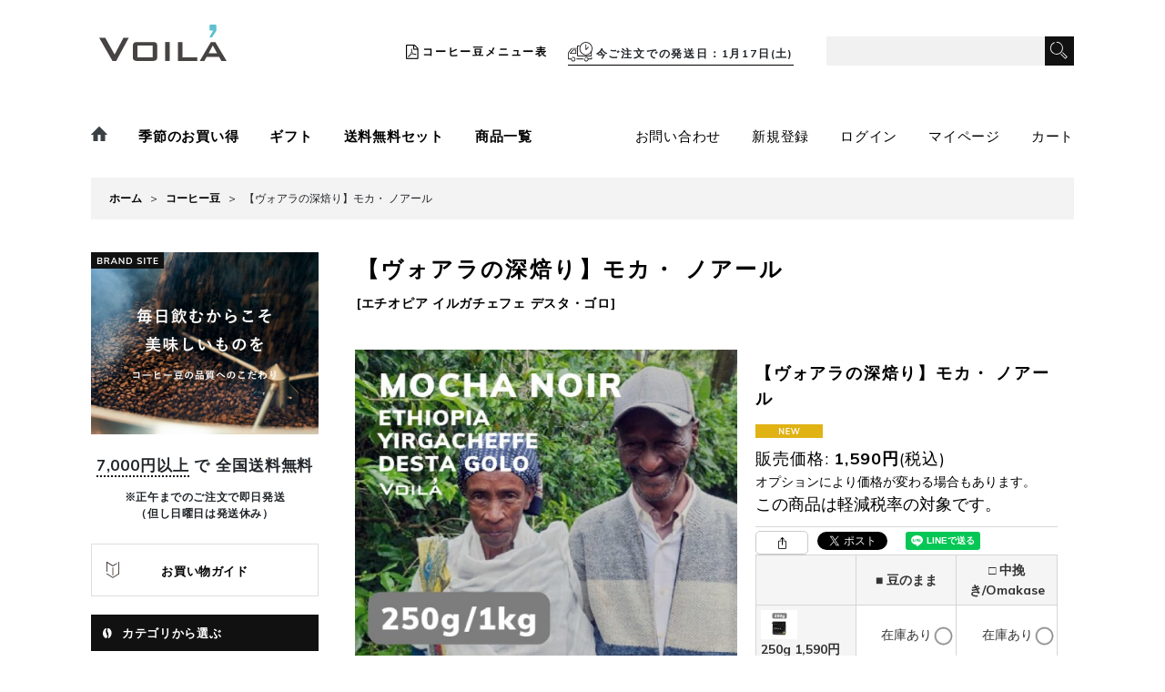

--- FILE ---
content_type: text/html; charset=UTF-8
request_url: https://www.umaicoffee.jp/product/4627
body_size: 26891
content:
<!DOCTYPE html><html lang="ja" class="responsive use_hover column_layout wide_layout touch004">
<head prefix="og: http://ogp.me/ns# fb: http://ogp.me/ns/fb# product: http://ogp.me/ns/product#">
    <meta charset="utf-8" />
    <title>【ヴォアラの深焙り】モカ・ ノアール |  ヴォアラ珈琲</title>
    <meta name="keywords" content="コーヒー,コーヒー  通販,こーひー,スペシャルティコーヒー 通販,旨い珈琲,ヴォアラ珈琲,ヴォアラコーヒー,バリスタ,ボアラコーヒー,モカマスター,スペシャルティコーヒー,ボアラ,ボアラコーヒー,鹿児島 スペシャルティコーヒー,鹿児島　自家焙煎,自家焙煎,コーヒー,珈琲豆,コーヒー豆,コーヒーの入れ方,ドリップバッグ,アイスコーヒー,デカフェ" />
    <meta name="description" content="" />
    <meta name="viewport" content="width=device-width, initial-scale=1.0, user-scalable=yes, viewport-fit=cover" />
    <meta name="format-detection" content="telephone=no" />
    <meta name="apple-touch-fullscreen" content="YES" />
    <meta property="og:url" content="https://www.umaicoffee.jp/product/4627" />
    <meta property="og:site_name" content="ヴォアラ珈琲" />
    <meta property="og:title" content="【ヴォアラの深焙り】モカ・ ノアール" />
    <meta property="og:description" content="※1kgは豆のままでのお渡しとなります。      【風味の特徴と印象】華やかな香りとビターキャラメルの様な甘さ。クリーミーな口当たり。                  この豆の味わい       …" />
    <meta property="og:type" content="product" />
    <meta property="og:image" content="https://www.umaicoffee.jp/data/umaicoffee/product/mochanoir2501kg.jpg" />
    <meta name="twitter:card" content="summary_large_image">
    <meta name="twitter:site" content="@voilacoffee">
    <meta property="fb:admins" content="474114465998535" />
    <meta name="thumbnail" content="https://www.umaicoffee.jp/data/umaicoffee/product/mochanoir2501kg.jpg" />
    <link rel="alternate" type="application/rss+xml" title="RSS" href="https://www.umaicoffee.jp/rss/rss.php" />
    <link rel="canonical" href="https://www.umaicoffee.jp/product/4627" />
    <link href="https://www.umaicoffee.jp/res/font/icon_font/ocnkiconf.min.css?v=11" rel="stylesheet">
    <link href="https://www.umaicoffee.jp/res/touch001/style/ocnk.min.css?v=72" rel="stylesheet" />
    <link href="https://www.umaicoffee.jp/res/touch001/style/subscription.min.css?v=9" rel="stylesheet" />
    <link href="https://www.umaicoffee.jp/res/touch004/style/template.css?1811011563" rel="stylesheet" />
    <link href="https://www.umaicoffee.jp/data/umaicoffee/responsive/20180905091102d69398.css?1764302306" rel="stylesheet" />
    <script src="https://www.umaicoffee.jp/res/touch004/js/jquery.min.js?1517808840"></script>
<meta name="verify-v1" content="4rOX64Df1/QYH7X0FpvErM7GUHEycbZ0UTvU5R+DGOE=" />
 <link href="https://fonts.googleapis.com/css?family=Archivo+Black" rel="stylesheet">

<!-- favicon -->
<link rel="shortcut icon" type="image/vnd.microsoft.icon" href="https://www.umaicoffee.jp/data/umaicoffee/image/favicon.ico">
<link rel="apple-touch-icon" href="https://umaicoffee.ocnk.net/data/umaicoffee/image/apple-touch-icon-180x180.png">
<link rel="icon" type="image/png" href="https://umaicoffee.ocnk.net/data/umaicoffee/image/android-chrome-192x192.png">

<!-- Optimize Next -->
<script>(function(p,r,o,j,e,c,t,g){
p['_'+t]={};g=r.createElement('script');g.src='https://www.googletagmanager.com/gtm.js?id=GTM-'+t;r[o].prepend(g);
g=r.createElement('style');g.innerText='.'+e+t+'{visibility:hidden!important}';r[o].prepend(g);
r[o][j].add(e+t);setTimeout(function(){if(r[o][j].contains(e+t)){r[o][j].remove(e+t);p['_'+t]=0}},c)
})(window,document,'documentElement','classList','loading',2000,'WGDFW9FM')</script>

<!-- Clarity コード -->
<script type="text/javascript">
    (function(c,l,a,r,i,t,y){
        c[a]=c[a]||function(){(c[a].q=c[a].q||[]).push(arguments)};
        t=l.createElement(r);t.async=1;t.src="https://www.clarity.ms/tag/"+i;
        y=l.getElementsByTagName(r)[0];y.parentNode.insertBefore(t,y);
    })(window, document, "clarity", "script", "g5v61mhv0o");
</script>

<!-- Bootstrap4モーダル -->
<script src="https://stackpath.bootstrapcdn.com/bootstrap/4.1.3/js/bootstrap.min.js" integrity="sha384-ChfqqxuZUCnJSK3+MXmPNIyE6ZbWh2IMqE241rYiqJxyMiZ6OW/JmZQ5stwEULTy" crossorigin="anonymous"></script>

<!-- Google Search Console -->
<meta name="google-site-verification" content="A7GZxwAzn8EhBLqdD1abwoDQsD14gA50HFRiNEpfTkw" />

<!-- splide -->
<script src="https://cdn.jsdelivr.net/npm/@splidejs/splide@4.1.4/dist/js/splide.min.js"></script>
<link href="https://cdn.jsdelivr.net/npm/@splidejs/splide@4.1.4/dist/css/splide.min.css" rel="stylesheet">
<script async src="https://www.googletagmanager.com/gtag/js?id=G-S9L5VXJMQ9"></script>
<script>
  window.dataLayer = window.dataLayer || [];
  function gtag(){dataLayer.push(arguments);}
  gtag('js', new Date());
  gtag('config', 'G-S9L5VXJMQ9');
  gtag('config', 'AW-11389061199');
</script>

</head>

<body class="detail_page_body category281_detail_page_body detail_group105 detail_group115 detail_group87 detail_group16 detail_group8 detail_new" id="detail_page_4627">
<div id="fb-root"></div>
<script>
    (function(d, s, id) {
    var js, fjs = d.getElementsByTagName(s)[0];
    if (d.getElementById(id)) return;
    js = d.createElement(s); js.id = id; js.async = true;js.src = "//connect.facebook.net/ja_JP/sdk.js#xfbml=1&version=v3.1&autoLogAppEvents=1";
        fjs.parentNode.insertBefore(js, fjs);
    }(document, 'script', 'facebook-jssdk'));
</script>
<div id="container" class="jpn_version visitor subscription_available use_side_menu has_left_side_menu">
<div id="inner_container" class="vertical_stacking">

<div id="main_wrapper" class="stacking_item">

    <header>
        <div id="header_wrapper" class="standard_header">
            <div id="header" class="header">
                <div id="header_area" class="fix_center">
                    <div id="header_free_space" class="custom_space">
<div class="menuDimmer" style="display: none"></div>
<script src="https://use.typekit.net/pjo1qng.js"></script>
<script>
	// https://github.com/WICG/EventListenerOptions/blob/gh-pages/explainer.md#feature-detection
	var supportsPassive = !1;
	try {
		var a = Object.defineProperty({}, "passive", {
			get: function () {
				supportsPassive = !0;
			},
		});
		window.addEventListener("testPassive", null, a);
		window.removeEventListener("testPassive", null, a);
	} catch (b) { }

	jQuery(function ($) {
		$('<div class="closeSideMenu smOnly"></div>').appendTo("#left_side_col");

		$(".pickupcategory_nav_box ul").hide();
		$(".pickupcategory_nav_box h2").on("click", function () {
			var $this = $(this);
			$this.toggleClass("isOpened");
			$this.parents(".pickupcategory_nav_box").find("ul").slideToggle();
		});
		$(".pageTop").click(function () {
			$("html,body").animate({ scrollTop: 0 }, 800);
		});
		var transition = false;
		var menuOpen = false;
		$(".js-toggle-menu").click(function (e) {
			e.preventDefault();
			if (transition) return false;
			transition = true;
			menuOpen = !menuOpen;
			toggleScrollLock();

			document.querySelector("#left_side_col").classList.toggle("isOpened");

			$(".menuDimmer").fadeToggle(800);
			// $('.closeSideMenu').fadeToggle(800);

			$("#left_side_col").one("transitionend", function () {
				transition = false;
			});

			return false;
		});

		$(document).on("click", function (e) {
			console.log(!$(e.target).closest(".side_container").length);
		});

		window.addEventListener(
			"resize",
			function () {
				if (menuOpen && window.innerWidth >= 840) {
					$(".js-toggle-menu").trigger("click");
				}
			},
			supportsPassive ? { passive: true } : false
		);

		$(".closeSideMenu").on("click", function () {
			$(".js-toggle-menu").trigger("click");
		});

		// $(window).on("scroll", function () {
		// 	if (window.pageYOffset >= window.innerHeight * 0.5) {
		// 		$(".floatingNav").addClass("isVisible");
		// 	} else {
		// 		$(".floatingNav").removeClass("isVisible");
		// 	}
		// });

		$(window).on("load", function () {
			$(".floatingNav").addClass("isVisible");
			var quanity = $(".cart_item_quantity").first().text();
			if (quanity !== "") {
				$(".cartQty").text(quanity);
			} else {
				$(".cartQty").hide();
			}
		});

		var pageYOffset = 0;
		var locked = false;
		function toggleScrollLock() {
			if (locked) {
				$(document.body).removeClass("elementFixed").css("top", "");
				window.scrollTo(0, pageYOffset);
			} else {
				pageYOffset = window.pageYOffset;
				$(document.body).css("top", -pageYOffset).addClass("elementFixed");
			}

			locked = !locked;
		}
	});
</script>
<div class="lHeader_free_space smOnly">

	<ul class="cAddHeaderNav">
		<li>
			<a href="#" class="js-toggle-menu">
				<img src="https://www.umaicoffee.jp/data/umaicoffee/image/common/icon_sp_menu.png" alt="メニュー">
			</a>
		</li>
		<li>
			<a href="https://www.umaicoffee.jp/cart">
				<img src="https://www.umaicoffee.jp/data/umaicoffee/responsive/image/common/icon_sp_cart.png" alt="カート">
			</a>
		</li>
	</ul>
	<a href="/" class="headerLogo">
		<svg enable-background="new 0 0 120 34" viewBox="0 0 120 34" xmlns="http://www.w3.org/2000/svg">
			<g transform="">
				<g fill="#464342" transform="translate(0 12.369)">
					<path d="m12.5 21.6-12.5-21.6h5.7l8.8 15.6 8.3-15.6h5l-11.8 21.6z" />
					<path
						d="m31.7 8.1c0-1.7.3-2.8 1-3.4s1.9-.8 3.7-.8h13.6c1.8 0 3 .3 3.7.8.6.6 1 1.7 1 3.4v9.3c0 1.6-.3 2.8-1 3.3-1.1.7-2.4 1-3.6.9h-13.8c-1.8 0-3-.3-3.7-.9s-1-1.7-1-3.3zm4.3 10.1h14.3v-11h-14.3z" />
					<path d="m62.1 21.6v-17.7h4.3v17.7z" />
					<path d="m74.2 21.6v-17.7h4.3v14.4h13.9v3.3z" />
					<path d="m94.7 21.6 10.5-17.7h4.1l10.7 17.7h-4.9l-2.2-3.9h-11.7l-2.2 3.9zm8.3-7.1h8.1l-4.1-7.4z" />
				</g>
				<path
					d="m108.6 0h.7c.3 0 .6.1.8.3.2.4.3.8.2 1.2v4.3l-4.1 6.2h-2.5l3.6-6.4h-2.4c-.3 0-.6-.1-.8-.3-.2-.4-.3-.8-.2-1.2v-2.5c0-.4 0-.9.2-1.3.2-.2.6-.3 1.5-.3z"
					fill="#5dc1cf" />
			</g>
		</svg>
	</a>

</div>
<a href="/" class="headerLogo pcOnly">
	<svg enable-background="new 0 0 120 34" viewBox="0 0 120 34" xmlns="http://www.w3.org/2000/svg">
		<g transform="">
			<g fill="#464342" transform="translate(0 12.369)">
				<path d="m12.5 21.6-12.5-21.6h5.7l8.8 15.6 8.3-15.6h5l-11.8 21.6z" />
				<path
					d="m31.7 8.1c0-1.7.3-2.8 1-3.4s1.9-.8 3.7-.8h13.6c1.8 0 3 .3 3.7.8.6.6 1 1.7 1 3.4v9.3c0 1.6-.3 2.8-1 3.3-1.1.7-2.4 1-3.6.9h-13.8c-1.8 0-3-.3-3.7-.9s-1-1.7-1-3.3zm4.3 10.1h14.3v-11h-14.3z" />
				<path d="m62.1 21.6v-17.7h4.3v17.7z" />
				<path d="m74.2 21.6v-17.7h4.3v14.4h13.9v3.3z" />
				<path d="m94.7 21.6 10.5-17.7h4.1l10.7 17.7h-4.9l-2.2-3.9h-11.7l-2.2 3.9zm8.3-7.1h8.1l-4.1-7.4z" />
			</g>
			<path
				d="m108.6 0h.7c.3 0 .6.1.8.3.2.4.3.8.2 1.2v4.3l-4.1 6.2h-2.5l3.6-6.4h-2.4c-.3 0-.6-.1-.8-.3-.2-.4-.3-.8-.2-1.2v-2.5c0-.4 0-.9.2-1.3.2-.2.6-.3 1.5-.3z"
				fill="#5dc1cf" />
		</g>
	</svg>
</a>
<a href="https://voila.jp/asset/pdf/shoplist01.pdf" target="_blank" rel="noopener" class="headerOrderPDF pcOnly"
	onclick="gtag('event', 'クリック', {'event_category': 'ナビ','event_label': 'コーヒー豆メニュー表'});"><span>コーヒー豆メニュー表</span></a>
<!-- 発送日表示 -->
<div class="headerContact">
	<div class="inner">
		<div class="headerShipment">
			<div class="headerShipment__icon Onlymd">
				<img src="https://www.umaicoffee.jp/data/umaicoffee/image/car-pc.png" alt="" decoding="async"
					loading="lazy" width="27" height="21" />
			</div>
			<p class="headerShipment__text">今ご注文での発送日</p>
			<div class="headerShipment__date">
				<div class="headerShipment__icon Onlysp">
					<img src="https://www.umaicoffee.jp/data/umaicoffee/image/car.png" alt="" decoding="async"
						loading="lazy" width="22" height="17" />
				</div>
				<time id="shipDate"></time>
			</div>
			<script>
				// 発送日の計算js
				// 即日発送締め切り時間は当日の11時30分まで(getNowYMDの中で設定)
				const limitHour = new Date(getNowYMD());

				// ※定休日（年月日指定）の設定
				let strToday = new Date();
				let strYear = strToday.getFullYear();
				// 不要な日がある場合は行ごと削除する。
				//
				// 今年の12月31日を設定
				const holidayDate = [strYear + "/12/31"];
				// 今年に定休日を追加する場合は下記に追加
				// 記述例：
				// holidayDate[holidayDate.length] = strYear + "/YY/MM";

				// これ以降は翌年の定休日追加用
				// 今年に1年足す
				strYear = strToday.getFullYear() + 1;
				// 翌年に定休日を追加する場合は下記に追加
				// 記述例：
				// holidayDate[holidayDate.length] = strYear + "/YY/MM";
				// 翌年の1月1日
				holidayDate[holidayDate.length] = strYear + "/1/1";
				// 翌年の1月2日
				holidayDate[holidayDate.length] = strYear + "/1/2";


				// ※定休日（曜日）を変更したい場合はこちら・・・記述例："月","火","水","木","金","土","日"
				const holidayWeek = ["日"];

				let shipDate = null;
				const baseDate = new Date();

				// 営業日 && 11時30分までの注文は当日出荷
				if (!isHoliday(baseDate) && baseDate < limitHour) {
					shipDate = baseDate;
				} else {
					// 定休日を算出する
					do {
						// 1日ずつ加算
						baseDate.setDate(baseDate.getDate() + 1);
						// 休日でない場合
						if (!isHoliday(baseDate)) {
							shipDate = baseDate;
						}
					} while (shipDate === null);
				}

				if (shipDate !== null) {
					// 出荷日をHTMLに反映
					// 出荷日の曜日を取得
					let WeekChars = ["日", "月", "火", "水", "木", "金", "土"];
					let wDay = shipDate.getDay();
					// テキストをMM月YY日(曜日)で記述するためにフォーマット
					let strDate = formatDate(shipDate, "MM月DD日(");
					strDate = strDate + WeekChars[wDay] + ")";

					let obj = document.getElementById("shipDate");

					// テキストをMM月YY日(曜日)で記述
					obj.innerText = strDate;
					// timeタグのdatatime属性をYYYY-MM-DDでセット
					obj.setAttribute("datatime", formatDate(shipDate, "YYYY-MM-DD"));
				}

				/**
					* 休日かどうか判定する
					* @return boolean
					*/
				function isHoliday(date) {
					const week = date.getDay();
					const weekString = ["日", "月", "火", "水", "木", "金", "土"][week];
					return (
						holidayDate.includes(formatDate(date, "YYYY/MM/DD")) ||
						holidayWeek.includes(weekString)
					);
				}

				/**
					* 日付をフォーマットする
					* @param date
					* @param format
					* @returns {*}
					*/
				function formatDate(date, format) {
					format = format.replace(/YYYY/, date.getFullYear());
					format = format.replace(/MM/, date.getMonth() + 1);
					format = format.replace(/DD/, date.getDate());

					return format;
				}
				/**
					* 締め切り年月日時刻を設定
					* ※締め切り時間を変更したい場合はこちらを変更
					* @returns {*}
					*/
				function getNowYMD() {
					let dt = new Date();
					let y = dt.getFullYear();
					let m = ("00" + (dt.getMonth() + 1)).slice(-2);
					let d = ("00" + dt.getDate()).slice(-2);
					let result = y + "/" + m + "/" + d + " ";
					// 締め切り時間設定　変更したい場合は下記をhh:mm形式で変更　　記述例：11時31分以降は翌日発送・・・"11:31"
					result = result + "11:31";
					return result;
				}
			</script>
		</div>
	</div>
</div>
<!-- 発送日表示ここまで -->
<!-- SPのみのメニュー -->
<ul class="lTopNav smOnly">
	<li>
		<a href="https://www.umaicoffee.jp/help" class="lTopNav__link">
			<img src="https://www.umaicoffee.jp/data/umaicoffee/image/common/ico_peper.png" alt=""
				class="lTopNav__link_image">
			<span>ご利用案内</span>
		</a>
	</li>
	<li>
		<a href="https://www.umaicoffee.jp/member/" class="lTopNav__link">
			<img src="https://www.umaicoffee.jp/data/umaicoffee/image/common/ico_login.png" alt=""
				class="lTopNav__link_image">
			<span>ログイン</span>
		</a>
	</li>
	<li>
		<a href="https://www.umaicoffee.jp/member/" class="lTopNav__link">
			<img src="https://www.umaicoffee.jp/data/umaicoffee/image/common/ico_account.png" alt=""
				class="lTopNav__link_image">
			<span>マイページ</span>
		</a>
	</li>
	<li>
		<a href="https://www.umaicoffee.jp/product-group/33" class="lTopNav__link">
			<img src="https://www.umaicoffee.jp/data/umaicoffee/image/common/ico_season.png" alt=""
				class="lTopNav__link_image">
			<span>季節のお買い得</span>
		</a>
	</li>
	<li>
		<a href="https://www.umaicoffee.jp/product-group/90" class="lTopNav__link">
			<img src="https://www.umaicoffee.jp/data/umaicoffee/image/common/ico_cup.png" alt=""
				class="lTopNav__link_image">
			<span>飲みやすいコーヒー</span>
		</a>
	</li>
	<li>
		<a href="https://www.umaicoffee.jp/product-group/20" class="lTopNav__link">
			<img src="https://www.umaicoffee.jp/data/umaicoffee/image/common/ico_leaf.png" alt=""
				class="lTopNav__link_image">
			<span>カフェインレス</span>
		</a>
	</li>
</ul>
<form role="search" action="/product-list" method="get" class="headerSearch pcOnly">
	<input type="search" name="keyword" class="sideSearchField" />
	<input type="submit" value="" class="sideSearchSubmit" />
</form>
<div class="headerNav pcOnly">
	<ul class="leftNav">
		<li><a href="/" onclick="gtag('event', 'クリック', {'event_category': 'ナビ','event_label': 'ホーム'});"></a></li>
		<li><a href="/product-group/33"
				onclick="gtag('event', 'クリック', {'event_category': 'ナビ','event_label': '季節のお買い得'});">季節のお買い得</a></li>
		<li><a href="/product-group/36"
				onclick="gtag('event', 'クリック', {'event_category': 'ナビ','event_label': 'ギフト'});">ギフト</a></li>
		<li><a href="/product-group/34"
				onclick="gtag('event', 'クリック', {'event_category': 'ナビ','event_label': '送料無料セット'});">送料無料セット</a></li>
		<li><a href="/product-list"
				onclick="gtag('event', 'クリック', {'event_category': 'ナビ','event_label': '商品一覧'});">商品一覧</a></li>
	</ul>
	<ul class="rightNav">
		<li><a href="/contact"
				onclick="gtag('event', 'クリック', {'event_category': 'ナビ','event_label': 'お問い合わせ'});">お問い合わせ</a></li>
		<li><a href="/register"
				onclick="gtag('event', 'クリック', {'event_category': 'ナビ','event_label': '新規登録'});">新規登録</a></li>
                <li><a href="/member"
				onclick="gtag('event', 'クリック', {'event_category': 'ナビ','event_label': 'ログイン'});">ログイン</a></li>
		<li><a href="/member"
				onclick="gtag('event', 'クリック', {'event_category': 'ナビ','event_label': 'マイページ'});">マイページ</a></li>
		<li>
			<a href="/cart" onclick="gtag('event', 'クリック', {'event_category': 'ナビ','event_label': 'カート'});">カート<span
					class="cartQty"></span></a>
		</li>
	</ul>
</div>
<!-- <div id="toggleNav" class="js-toggle-menu lTopRegister smOnly" > -->
<!-- <div class="lTopRegister smOnly">
	<div id="toggleNav" class="js-toggle-menu smOnly">
	<span></span>
	<a href="/register" class="lTopRegister__link">
		<div class="lTopRegister__link_text">新規登録</div>
	</a>
</div> -->
                    </div>
<div class="search_bar hidden_search_bar header_search_bar">
    <div class="inner_search_bar fix_center">
                                    <div class="search form_data" itemscope="itemscope" itemtype="http://schema.org/WebSite">
                                <meta itemprop="url" content="https://www.umaicoffee.jp" />
                                <form class="search_form" method="get" action="https://www.umaicoffee.jp/product-list" role="search" itemprop="potentialAction" itemscope="itemscope" itemtype="http://schema.org/SearchAction">
                                    <meta itemprop="target" content="https://www.umaicoffee.jp/product-list/?keyword={keyword}" />
                                    <input type="hidden" name="search_tmp" value="検索">                                    <input type="search" class="search_box" name="keyword" value="" placeholder="商品検索" itemprop="query-input" />
                                    <span class="global_btn">
                                        <button type="submit" class="searchinput btn_color_common btn_size_small vami" name="Submit" value="検索">
                                            <span class="button_head_space"></span>
                                            <span class="button_text">検索</span>
                                            <span class="button_end_space"></span>
                                        </button>

                                    </span>
                                </form>
                            </div>

        <span class="close_btn_box">
            <a href="javascript:void(0);" class="search_close icon_btn" aria-label="キャンセル" role="button">
                <span class="close_btn"><i class="fa fa-times" aria-hidden="true"></i></span>
            </a>
        </span>
    </div>
</div>
                </div>
            </div>


            <div class="popup_base popup_base_menu fix_center">
                <div class="popup_nav_area popup_primal_menu hidden_nav_area fix_center" aria-hidden="true" aria-expanded="false" role="dialog">
                    <div class="inner_popup_nav_area popup_nav_box fix_center">
                        <div class="upper_popup_nav">
<div class="header_font_setting">
    <div class="font_setting">
        <span class="set_font_title">文字サイズ<span class="colon">:</span></span>
        <span class="set_font_normal"></span><span class="set_font_large"></span>
    </div>
</div>
                        </div>
<div class="popup_nav column1">
    <ul class="inner_popup_nav  flex_layout advanced_flex_wrap padfix reset_list_style" data-inner=".nav_text">
        <li class="popup_nav_item wrapped_item t_home flex_layout has_nav_icon">
            <a href="https://www.umaicoffee.jp/" class="nav_btn flex_layout flex_a_center">
                <div class="nav_text flex_s_center">
                    <i class="fa fa-home menu_nav_icon" aria-hidden="true"></i>
                    <i class="fa fa-chevron-right right_side_nav_icon chevron_right_icon" aria-hidden="true"></i>

                    <span class="nav_label">ホーム</span>
                </div>
            </a>
        </li>
        <li class="popup_nav_item wrapped_item t_register flex_layout has_nav_icon">
            <a href="https://www.umaicoffee.jp/register" class="nav_btn flex_layout flex_a_center secure_link">
                <div class="nav_text flex_s_center">
                    <i class="fa fa-pencil menu_nav_icon" aria-hidden="true"></i>
                    <i class="fa fa-chevron-right right_side_nav_icon chevron_right_icon" aria-hidden="true"></i>

                    <span class="nav_label">新規登録はこちら</span>
                </div>
            </a>
        </li>
        <li class="popup_nav_item wrapped_item t_contact flex_layout has_nav_icon">
            <a href="https://www.umaicoffee.jp/contact" class="nav_btn flex_layout flex_a_center secure_link">
                <div class="nav_text flex_s_center">
                    <i class="fa fa-envelope menu_nav_icon" aria-hidden="true"></i>
                    <i class="fa fa-chevron-right right_side_nav_icon chevron_right_icon" aria-hidden="true"></i>

                    <span class="nav_label">お問い合わせ</span>
                </div>
            </a>
        </li>
        <li class="popup_nav_item wrapped_item t_member flex_layout has_nav_icon">
            <a href="https://www.umaicoffee.jp/member" class="nav_btn flex_layout flex_a_center secure_link">
                <div class="nav_text flex_s_center">
                    <i class="fa fa-user menu_nav_icon" aria-hidden="true"></i>
                    <i class="fa fa-chevron-right right_side_nav_icon chevron_right_icon" aria-hidden="true"></i>

                    <span class="nav_label">マイページ</span>
                </div>
            </a>
        </li>
        <li class="popup_nav_item wrapped_item t_recently flex_layout has_nav_icon">
            <a href="https://www.umaicoffee.jp/recently" class="nav_btn flex_layout flex_a_center">
                <div class="nav_text flex_s_center">
                    <i class="fa fa-clock-o menu_nav_icon" aria-hidden="true"></i>
                    <i class="fa fa-chevron-right right_side_nav_icon chevron_right_icon" aria-hidden="true"></i>

                    <span class="nav_label">最近チェックしたアイテム</span>
                </div>
            </a>
        </li>
    </ul>
</div>
                        <div class="lower_popup_nav">
                        </div>
                        <div class="nav_close_box">
                            <a href="javascript:void(0);" class="nav_close" aria-label="閉じる" role="button"><span class="nav_close_btn"><i class="fa fa-times" aria-hidden="true"></i></span></a>
                        </div>
                        <a class="close_btn_box icon_btn" href="javascript:void(0);" aria-label="閉じる" role="button">
                            <span class="close_btn">
                                <i class="fa fa-times" aria-hidden="true"></i>
                            </span>
                        </a>
                    </div>
                </div>
            </div>

        </div>
    </header>


    <div id="contents" class="layout_2_col standard_contents">

<div class="breadcrumb_area fix_center">
    <ol class="breadcrumb_list" itemscope itemtype="https://schema.org/BreadcrumbList">
        <li class="breadcrumb_nav breadcrumb_nav1" itemprop="itemListElement" itemscope itemtype="https://schema.org/ListItem">
            <a href="https://www.umaicoffee.jp/" itemprop="item">
                <span class="breadcrumb_text" itemprop="name">ホーム</span>
            </a>
            <meta itemprop="position" content="1">
        </li>
        <li class="breadcrumb_nav breadcrumb_nav2" itemprop="itemListElement" itemscope itemtype="https://schema.org/ListItem">
            <span class="gt">&gt;</span>
            <a href="https://www.umaicoffee.jp/product-list/281" itemprop="item" class="item_list_link">
                <span class="breadcrumb_text" itemprop="name">コーヒー豆</span>
            </a>
            <meta itemprop="position" content="2">
        </li>
        <li class="breadcrumb_nav" itemprop="itemListElement" itemscope itemtype="https://schema.org/ListItem">
            <span class="gt">&gt;</span>
                <span class="thispage" itemprop="name">【ヴォアラの深焙り】モカ・ ノアール</span>
            <meta itemprop="position" content="3">
        </li>
    </ol>
</div>

        <div id="inner_contents" class="clearfix fix_center">
            <div id="maincol">
                <main id="main_container">
                    <div id="inner_main_container">

                        <section>
                            <div class="page_box itemdetail item_tax_reduce available_purchase_method_normal">


                                <div class="page_title">
                                    <h1 class="detail_page_title">
                                        <span class="title_head_space"></span>
                                        <span class="title_text goods_name">【ヴォアラの深焙り】モカ・ ノアール</span>
                                        <span class="model_number_info model_number" id="h_m_number"><span class="bracket">[</span><span class="model_number_value">エチオピア イルガチェフェ デスタ・ゴロ</span><span class="bracket">]</span></span>
                                        <span class="title_end_space"></span>

                                    </h1>
                                </div>


                                <div class="page_contents detail_contents">
                                    <div class="inner_page_contents">

                                        <div class="product_info_wrapper product_info_wrapper_300">
                                        <div class="main_photo_slide square_photo_slide_300">
                                            <div class="slider slider_box initial_loading" data-preload-images="false" data-auto-height="true"  data-pagination-selector=".thumbnail_image_link" data-speed="350" data-effect="slide" data-use-breakpoints="false" data-prev-button=".main_photo_button_prev" data-next-button=".main_photo_button_next" data-pagination=".main_photo_pagination">
                                                <div class="inner_slider_box has_outside_controller">
                                                    <div class="swiper-container swiper">
                                                        <ul class="swiper-wrapper photo_gallery">
                                                            <li class="swiper-slide gallery_item">
                                                                <div class="slider_image_box">
                                                                    <a href="https://www.umaicoffee.jp/data/umaicoffee/product/mochanoir2501kg.jpg" class="gallery_link item_image_box zoom_link landscape_item_image_box" data-w="500" data-h="400" data-msrc="https://www.umaicoffee.jp/data/umaicoffee/_/70726f647563742f6d6f6368616e6f6972323530316b672e6a706700363030000074006669745f686569676874.jpg" data-thumbnail="https://www.umaicoffee.jp/data/umaicoffee/_/70726f647563742f6d6f6368616e6f6972323530316b672e6a706700313130000074006669745f686569676874.jpg">
                                                                        <img src="https://www.umaicoffee.jp/data/umaicoffee/_/70726f647563742f6d6f6368616e6f6972323530316b672e6a706700363030000074006669745f686569676874.jpg" class="item_image synchronous_loaded" width="300" height="240" alt="画像1: 【ヴォアラの深焙り】モカ・ ノアール (1)" />
                                                                    </a>
                                                                </div>
                                                            </li>
                                                            <li class="swiper-slide gallery_item">
                                                                <div class="slider_image_box">
                                                                    <a href="https://www.umaicoffee.jp/data/umaicoffee/product/gold250x1.jpg" class="gallery_link item_image_box zoom_link landscape_item_image_box" data-w="500" data-h="401" data-msrc="https://www.umaicoffee.jp/data/umaicoffee/_/70726f647563742f676f6c6432353078312e6a706700363030000074006669745f686569676874.jpg" data-thumbnail="https://www.umaicoffee.jp/data/umaicoffee/_/70726f647563742f676f6c6432353078312e6a706700313130000074006669745f686569676874.jpg">
                                                                        <img src="https://www.umaicoffee.jp/data/umaicoffee/_/70726f647563742f676f6c6432353078312e6a706700313130000074006669745f686569676874.jpg" data-src="https://www.umaicoffee.jp/data/umaicoffee/_/70726f647563742f676f6c6432353078312e6a706700363030000074006669745f686569676874.jpg" data-id="61173" class="item_image swiper-lazy" width="300" height="240" alt="画像2: 【ヴォアラの深焙り】モカ・ ノアール (2)" loading="eager" />
                                                                    </a>
                                                                </div>
                                                            </li>
                                                            <li class="swiper-slide gallery_item">
                                                                <div class="slider_image_box">
                                                                    <a href="https://www.umaicoffee.jp/data/umaicoffee/product/1kg01.jpg" class="gallery_link item_image_box zoom_link landscape_item_image_box" data-w="500" data-h="401" data-msrc="https://www.umaicoffee.jp/data/umaicoffee/_/70726f647563742f316b6730312e6a706700363030000074006669745f686569676874.jpg" data-thumbnail="https://www.umaicoffee.jp/data/umaicoffee/_/70726f647563742f316b6730312e6a706700313130000074006669745f686569676874.jpg">
                                                                        <img src="https://www.umaicoffee.jp/data/umaicoffee/_/70726f647563742f316b6730312e6a706700313130000074006669745f686569676874.jpg" data-src="https://www.umaicoffee.jp/data/umaicoffee/_/70726f647563742f316b6730312e6a706700363030000074006669745f686569676874.jpg" data-id="61174" class="item_image swiper-lazy" width="300" height="240" alt="画像3: 【ヴォアラの深焙り】モカ・ ノアール (3)" loading="eager" />
                                                                    </a>
                                                                </div>
                                                            </li>
                                                        </ul>
                                                    </div>
                                                    <div class="slider_controller upper_slider_controller">
                                                        <div class="swiper-button-prev main_photo_button_prev"></div>
                                                        <div class="swiper-button-next main_photo_button_next"></div>
                                                    </div>
                                                </div>
                                                <div class="thumbnail narrow_thumbnail">
                                                    <ul class="flex_layout flex_wrap flex_a_center flex_j_center reset_list_style" data-adjustment="off">
                                                        <li class="thumbnail_listbox wrapped_item photo_on leftpos" id="listbox_61172">
                                                            <a href="javascript:void(0);" class="thumbnail_image_link switching_link" role="button">
                                                                <span class="thumbnail_image_box">
                                                                    <img src="https://www.umaicoffee.jp/data/umaicoffee/_/70726f647563742f6d6f6368616e6f6972323530316b672e6a706700313130000074006669745f686569676874.jpg" alt="画像1: 【ヴォアラの深焙り】モカ・ ノアール (1)" id="thumbnail_61172" class="thumbnail_btn" width="55" />
                                                                </span>
                                                            </a>
                                                        </li>
                                                        <li class="thumbnail_listbox wrapped_item" id="listbox_61173">
                                                            <a href="javascript:void(0);" class="thumbnail_image_link switching_link" role="button">
                                                                <span class="thumbnail_image_box">
                                                                    <img src="https://www.umaicoffee.jp/data/umaicoffee/_/70726f647563742f676f6c6432353078312e6a706700313130000074006669745f686569676874.jpg" alt="画像2: 【ヴォアラの深焙り】モカ・ ノアール (2)" id="thumbnail_61173" class="thumbnail_btn" width="55" />
                                                                </span>
                                                            </a>
                                                        </li>
                                                        <li class="thumbnail_listbox wrapped_item" id="listbox_61174">
                                                            <a href="javascript:void(0);" class="thumbnail_image_link switching_link" role="button">
                                                                <span class="thumbnail_image_box">
                                                                    <img src="https://www.umaicoffee.jp/data/umaicoffee/_/70726f647563742f316b6730312e6a706700313130000074006669745f686569676874.jpg" alt="画像3: 【ヴォアラの深焙り】モカ・ ノアール (3)" id="thumbnail_61174" class="thumbnail_btn" width="55" />
                                                                </span>
                                                            </a>
                                                        </li>
                                                    </ul>
                                                </div>
                                            </div>
                                        </div>
                                        <div class="product_info_box">
                                        <div class="detail_item_data detail_block_name">
                                            <div class="item_name product_name_inside">
<span class="goods_name">【ヴォアラの深焙り】モカ・ ノアール</span>

                                                <span class="model_number_info model_number" id="m_number"><span class="bracket">[</span><span class="model_number_value">エチオピア イルガチェフェ デスタ・ゴロ</span><span class="bracket">]</span></span>
                                            </div>
                                        </div>
                                        <div class="detail_item_data detail_block_icon">
                                            <div class="common_icon box_both_ends_space">
                                                <img src="https://www.umaicoffee.jp/data/umaicoffee/image/ico_new.jpg" class="icon_new" alt="" />
                                            </div>
                                        </div>
                                        <div class="detail_item_data detail_section detail_block_price ">
                                            <div class="detail_section box_both_ends_space upper_price_box ">
                                                    <div class="price_section section_box">
                                                        <p class="selling_price">
                                                            <span class="price_label" id="price_label">販売価格</span><span class="colon">:</span>
                                                            <span class="figure" id="pricech">1,590<span class="currency_label after_price">円</span></span><span class="tax_label">(税込)</span>                                                        </p>
                                                        <p class="price_desc">オプションにより価格が変わる場合もあります。</p>
                                                    </div>
<div class="tax_section section_box">
    <p class="tax_option">
        <span class="tax_option_target_reduce">この商品は軽減税率の対象です。</span>
    </p>
</div>
                                            </div>
                                        </div>


                                        <div class="detail_item_data detail_block_social">
                                            <div class="detail_section box_both_ends_space social_tool clearfix">
                                                <ul class="flex_layout flex_a_center flex_wrap reset_list_style" data-adjustment="off">
<li class="web_share_detail wrapped_item social_tool_item"><button class="web_share_button share_icon_button general_btn" type="button" title="シェアする" data-url="https://www.umaicoffee.jp/product/4627"><i class="ocnkiconf icon-ocnk-ishare" aria-hidden="true"></i></button></li><li class="twitter_detail wrapped_item social_tool_item"><a href="https://twitter.com/share?ref_src=twsrc%5Etfw" class="twitter-share-button" data-show-count="false" data-text="【ヴォアラの深焙り】モカ・ ノアール" data-url="https://www.umaicoffee.jp/product/4627" data-lang="ja" data-via="voilacoffee" target="_blank">Tweet</a><script type="text/javascript" async="async" src="https://platform.twitter.com/widgets.js"></script></li><li class="facebook_detail wrapped_item social_tool_item"><div class="fb-like" data-href="https://www.umaicoffee.jp/product/4627" data-action="like" data-layout="button_count" data-size="small" data-share="true"></div></li><li class="line_detail wrapped_item social_tool_item"><script src="https://www.line-website.com/social-plugins/js/thirdparty/loader.min.js" async="async" defer="defer"></script><div class="line-it-button" style="display: none;" data-lang="ja" data-type="share-a"  data-ver="3" data-url="https://www.umaicoffee.jp/product/4627" data-color="default" data-size="small"></div></li>                                                </ul>
                                            </div>
                                        </div>
                                        <div class="detail_item_data form_data detail_block_form" id="option">
                                            <form name="productadd" action="https://www.umaicoffee.jp/product/4627" id="productadd" method="post" class="product_form edit_form" novalidate="novalidate">
                                                
                                                <input type="hidden" name="cart_add_4627" value="t"/>
                                                <input type="hidden" name="cart_operation_page" value="product"/>
                                                <div class="detail_section box_both_ends_space variation ">
                                                    <div id="variation_list_item" class="variation_stock_list ">
                                                        <span id="cart_stocklist_4627_status" class="form_status" style="display: none;"></span>
                                                        <div class="item_box data_table_box variation_stock_list_box">
                                                    <input type="hidden" name="cart_stocklist_4627" value="" />
                                                    <table class="data_table table_layout_fixed has_restock_btn has_variation_image_table">
                                                        <thead>
                                                            <tr>
                                                                <th class="cell_header cellcenter postop posleft">&nbsp;</th>
                                                                <th class="cell_header cellcenter stocklist_option postop poscenter" id="vari_22907" scope="col">
                                                                    <span class="variation_label">■ 豆のまま</span>
                                                                </th>
                                                                <th class="cell_header cellcenter stocklist_option postop posright" id="vari_23027" scope="col">
                                                                    <span class="variation_label">□ 中挽き/Omakase</span>
                                                                </th>
                                                            </tr>
                                                        </thead>
                                                        <tbody>
                                                            <tr>
                                                                <th class="cell_header stocklist_option cellleft posleft has_variation_image_cell" id="vari_23019" scope="row">
                                                                                                                                    <div class="has_variation_image">
                                                                        <div class="variation_image"><img src="https://www.umaicoffee.jp/data/umaicoffee/_/70726f647563742f676f6c6432353078312e6a70670038300000660066.jpg" width="40" data-variation="23019" alt="250g 1,590円"></div>
                                                                        <span class="variation_label">250g 1,590円</span>
                                                                    </div>
                                                                                                                                </th>
<td class="cell_data stocklist_data cellright poscenter" id="vari_stock_23019_22907">
    <label for="stocklist_23019_22907" class="stocklist_label">
        <span class="stocklist_quantity">在庫あり</span>
        <span class="stocklist_radio"><input type="radio" name="cart_stocklist_4627" id="stocklist_23019_22907" value="5137v23019_5138v22907" /></span>
    </label>
</td>

<td class="cell_data stocklist_data cellright posright" id="vari_stock_23019_23027">
    <label for="stocklist_23019_23027" class="stocklist_label">
        <span class="stocklist_quantity">在庫あり</span>
        <span class="stocklist_radio"><input type="radio" name="cart_stocklist_4627" id="stocklist_23019_23027" value="5137v23019_5138v23027" /></span>
    </label>
</td>

                                                            </tr>
                                                            <tr>
                                                                <th class="cell_header stocklist_option cellleft posleft posbottom has_variation_image_cell" id="vari_23636" scope="row">
                                                                                                                                    <div class="has_variation_image">
                                                                        <div class="variation_image"><img src="https://www.umaicoffee.jp/data/umaicoffee/_/70726f647563742f316b6730312e6a70670038300000660066.jpg" width="40" data-variation="23636" alt="1kg 5,724円"></div>
                                                                        <span class="variation_label">1kg 5,724円</span>
                                                                    </div>
                                                                                                                                </th>
<td class="cell_data stocklist_data cellright poscenter posbottom" id="vari_stock_23636_22907">
    <label for="stocklist_23636_22907" class="stocklist_label">
        <span class="stocklist_quantity">在庫あり</span>
        <span class="stocklist_radio"><input type="radio" name="cart_stocklist_4627" id="stocklist_23636_22907" value="5137v23636_5138v22907" /></span>
    </label>
</td>

<td class="cell_data stocklist_data cellright posright posbottom soldout" id="vari_stock_23636_23027">
    <label for="stocklist_23636_23027" class="stocklist_label">
        <span class="stocklist_quantity">ご選択いただけません。</span>
        <a href="javascript:void(0);" data-id="4627" data-vid="23636_23027" class="restocklink general_btn">再入荷</a>
    </label>
</td>

                                                            </tr>
                                                        </tbody>
                                                    </table>
                                                        </div>
                                                    </div>
                                                </div>
                                                <div class="detail_section box_both_ends_space lower_price_box bottompos lower_stock_list_price ">
                                                    <div class="price_section section_box price">
                                                        <div class="normal_lower_price_box ">
                                                            <p class="selling_price">
                                                                <span class="price_label" id="price_label2">販売価格</span><span class="colon">:</span>
                                                                <span class="figure" id="pricech2">1,590<span class="currency_label after_price">円</span></span><span class="tax_label">(税込)</span>                                                            </p>
                                                        </div>
                                                    </div>
                                                </div>
                                                <div class="detail_section box_both_ends_space quantity ">
                                                    <div id="quantity_item">
                                                        <div class="item_box">
                                                            <span class="quantity_label">数量</span><span class="colon">:</span>
                                                            <span id="purchase_qty"><select id="cart_addquantity_4627" name="cart_addquantity_4627">
	<option value="">バリエーションを選択してください。</option>
</select></span>
                                                            <span id="cart_addquantity_4627_status" class="form_status" style="display: none;"></span>
                                                        </div>
                                                    </div>
                                                </div>
                                                <div class="detail_section box_both_ends_space return">
                                                   <div id="detail_return" class="detail_return_box global_iconleft">
                                                       <a target="_blank" href="https://www.umaicoffee.jp/return-policy?popup=1" class="global_link return_policy_link"><i class="fa fa-chevron-right" aria-hidden="true"></i>返品特約に関する重要事項</a>
                                                   </div>
                                                </div>
                                                <div class="detail_section box_both_ends_space add_cart has_favorite_btn">
                                                    <div class="add_cart_btn_wrapper ">
                                                        <div class="fixed_add_cart_btn_box">
                                                            <div class="global_btn add_cart_btn ">
                                                                <button id="submit_cart_input_btn" name="cart_add_btn" type="submit" value="1" class="cartinput btn_size_xxlarge btn_color_emphasis">
                                                                    <span class="button_head_space"></span>
                                                                    <span class="button_text global_iconleft"><i class="fa fa-cart-arrow-down" aria-hidden="true"></i>カートに入れる</span>
                                                                    <span class="button_end_space"></span>
                                                                </button>
                                                            </div>
                                                        </div>
                                                    </div>
                                                    <div class="global_btn inquiry_btn">
                                                        <a href="https://www.umaicoffee.jp/contact/product/4627" class="secure_link inquiryinput btn_size_large btn_color_common">
                                                            <span class="button_head_space"></span>
                                                            <span class="button_text global_iconleft"><i class="fa fa-envelope" aria-hidden="true"></i>お問い合わせ</span>
                                                            <span class="button_end_space"></span>
                                                        </a>
                                                    </div>
                                                    <div class="global_btn favorite_btn">
                                                        <a href="javascript:void(0);" data-id="4627" class="favoriteinput btn_size_large btn_color_common" role="button">
                                                            <span class="button_head_space"></span>
                                                            <span class="button_text global_iconleft"><i class="fa fa-star" aria-hidden="true"></i>お気に入り登録</span>
                                                            <span class="button_end_space"></span>
                                                        </a>
                                                    </div>
                                                </div>
                                            </form>
                                        </div>
                                        </div>
                                        </div>
                                        <div class="detail_inner_box detail_item_data detail_block_desc">
                                            <div class="detail_desc">
                                <div class="section_title">
                                    <h2>
                                        <span class="title_head_space"></span>
                                        <span class="title_text">商品詳細</span>
                                        <span class="title_end_space"></span>

                                    </h2>
                                </div>

                                                <div class="item_desc_data">
                                                    <div class="item_desc box_both_ends_space">
                                                        <div class="item_desc_text custom_desc">
<!-- ▼商品説明に貼り付け -->
※1kgは豆のままでのお渡しとなります。
<div class="pTasting js-tasting" 
     data-tasting-config='{
       "centerText": "DARK<br>ROAST",
       "items": [
         { "name": "FLORAL",      "value": 20,  "color": "#FFF0DE" },
         { "name": "BITTER CARAMEL",      "value": 20,  "color": "#642D0D" },
         { "name": "COFFEE",      "value": 60, "color": "#482911" }
       ]
     }'>

  <p class="pTasting__subTitle">
    【風味の特徴と印象】華やかな香りとビターキャラメルの様な甘さ。クリーミーな口当たり。
  </p>

  <div class="pTasting__data">
    <canvas class="pTasting__data_chart js-tasting-chart" width="300" height="300"></canvas>

    <div class="pTasting__data_notes">
      <h4 class="pTasting__data_notes_title">この豆の味わい</h4>
      <ul class="pTasting__data_notes_list js-tasging-list"></ul>
    </div>
  </div>

</div>
<!-- ▲商品説明おわり --><div><p><span style="font-size: medium;">【生産国】エチオピア／Ethiopia</span><br /><span style="font-size: medium;">【生産エリア】ゲデオ県、ウェナゴ／Wenago,Gedeo</span><br /><span style="font-size: medium;">【農園名】デスタ・ゴロ／Desta Golo</span><br /><span style="font-size: medium;">【生産者】デスタ・ゴロ／Desta Golo</span><br /><span style="font-size: medium;">【標高】2,000m〜2,100m</span><br /><span style="font-size: medium;">【品種】74158</span><br /><span style="font-size: medium;">【生産処理方法】ウォッシュド／Washed</span></p></div><div><span style="font-size: medium;">&nbsp;</span></div><div><p><span style="font-size: medium;">デスタ・ゴロ氏と彼の家族はゲデオ県ウェナゴに暮らすコーヒー農家で、5.6ヘクタールの森にコーヒーとエンセーテを栽培し、一族で暮らしています。(ニセバナナとも言われる実は付けないがバナナの木に似た植物で、デンプンとして食用に栽培されています)標高2000mを超える森林でエチオピア原生種から選抜された74158種を栽培しています。収穫は11月から1月にかけて行われますが、この土地では降雨や日照、気温などの微気候が異なるために、通常のエチオピアコーヒーに比べ収穫期が遅く、2月中まで続くことも少なくありません。しかし、ゆっくりと時間を掛けて成熟したチェリーは、より華やかで複雑な風味を生み出すと言います。</span><br /><span style="font-size: medium;">　デスタ氏は元々、地元のトレーダーへ比較的安い価格帯でコーヒーを卸していました。2020年にエチオピアのコーヒー・紅茶庁が政策を変更し、農家・農協が独自に輸出許可を得られるようになり、高品質なコーヒーが適正価格で国外へ輸出できるようになると、デスタ氏はこの機会を逃さず、自身が栽培する高品質なコーヒーを適正な価格で輸出することに注力しました。</span><br /><span style="font-size: medium;">　彼のコーヒー生産は地域の模範的な役割も担い、今では農務省から贈られたミニパルパーを使い、小規模ながらウォッシュドコーヒーの生産も行えるほどになりました。収穫したチェリーは選別台で再選別を行い、このミニパルパーで生産処理を行い、2週間ほどの長い時間をかけてゆっくりと乾燥させています。</span><br /><span style="font-size: medium;">　彼はコーヒー栽培において、品質を高い水準で維持する難しさを日々感じている反面、品質を維持することでもたらされるメリットを重視しており、エチオピアの良質なコーヒーを生産する代表的な生産者の一人でもあります。</span></p><p>&nbsp;</p></div><div><div>&nbsp;</div></div><hr /><p>&nbsp;</p><p><span style="font-size: medium;">【珈琲の挽き方の目安】</span></p><p><span style="font-size: medium;">★ 豆のまま（コーヒーは、香りのカプセルだからダントツお勧め）</span><br /><span style="font-size: medium;">□ 中挽き/Omakase（ドリップ・コーヒーメーカー・コーヒープレス用）<br /></span></p><p><span style="font-size: medium;">＊お客様の使用するフィルターや器具に合わせて挽き具合を選択してください。</span></p><p><span style="font-size: medium;">※中挽き以外でご指定のある場合は、お客様がお使いの抽出器具などを備考欄にご記入ください。</span></p><p><span style="font-size: medium;">ヴォアラ珈琲研究所の検証の結果では、ペーパーフイルターも金属フィルターも中挽き600&mu;m〜1200&mu;mの間のグラインドサイズで美味しくいただけるよう、素材を選び焙煎しております。</span></p><div><span style="font-size: medium;">&nbsp;</span></div><hr /><div><span style="font-size: medium;">&nbsp;</span></div><div><span style="font-size: medium;">コーヒー豆は香りを閉じ込めた「<strong>香りのカプセル</strong>」です。お客様がコーヒーをいれる<span style="background-color: #ffff99;">直前にそのカプセルを開けていただく（＝挽く）ことが、美味しく飲んでいただく一番のコツ</span>です。</span></div><div>&nbsp;</div><div><span style="font-size: medium;">ヴォアラ珈琲では、挽きたてを手軽に楽しめる電動ミルをオススメしています。</span></div><div><span style="font-size: medium;"><span style="text-decoration: underline;"><strong><span style="color: #ff0000; text-decoration: underline;"><a href="https://www.umaicoffee.jp/product-group/43?division=10"><span style="color: #ff0000; text-decoration: underline;">★コーヒーミルはこちらから★</span></a></span></strong></span></span></div><div>&nbsp;</div><p>&nbsp;</p>
                                                        </div>
                                                    </div>
                                                </div>
                                            </div>
                                        </div>
                                            <section>
                                                <div class="detail_inner_box related_group_list detail_block_group">
                                <div class="section_title">
                                    <h2>
                                        <span class="title_head_space"></span>
                                        <span class="title_text">関連グループ</span>
                                        <span class="title_end_space"></span>

                                    </h2>
                                </div>

<div class="itemlist_nav pickupcategory_nav column1">
    <ul class="inner_itemlist_nav innser_pickupcategory_nav flex_layout advanced_flex_wrap padfix reset_list_style" data-inner=".nav_text">
        <li class="itemlist_nav_item wrapped_item pickupcategory87 flex_layout">
            <a href="https://www.umaicoffee.jp/product-group/87" class="nav_btn flex_layout flex_a_center">
                <div class="nav_text flex_s_center">
                    <span class="nav_space"></span>
                    <i class="fa fa-chevron-right right_side_nav_icon chevron_right_icon" aria-hidden="true"></i>

                    <span class="nav_label">アイスコーヒーにおすすめ</span>
                </div>
            </a>
        </li>
        <li class="itemlist_nav_item wrapped_item pickupcategory105 flex_layout">
            <a href="https://www.umaicoffee.jp/product-group/105" class="nav_btn flex_layout flex_a_center">
                <div class="nav_text flex_s_center">
                    <span class="nav_space"></span>
                    <i class="fa fa-chevron-right right_side_nav_icon chevron_right_icon" aria-hidden="true"></i>

                    <span class="nav_label">コクがしっかり</span>
                </div>
            </a>
        </li>
        <li class="itemlist_nav_item wrapped_item pickupcategory16 flex_layout">
            <a href="https://www.umaicoffee.jp/product-group/16" class="nav_btn flex_layout flex_a_center">
                <div class="nav_text flex_s_center">
                    <span class="nav_space"></span>
                    <i class="fa fa-chevron-right right_side_nav_icon chevron_right_icon" aria-hidden="true"></i>

                    <span class="nav_label">アフリカ</span>
                </div>
            </a>
        </li>
        <li class="itemlist_nav_item wrapped_item pickupcategory8 flex_layout">
            <a href="https://www.umaicoffee.jp/product-group/8" class="nav_btn flex_layout flex_a_center">
                <div class="nav_text flex_s_center">
                    <span class="nav_space"></span>
                    <i class="fa fa-chevron-right right_side_nav_icon chevron_right_icon" aria-hidden="true"></i>

                    <span class="nav_label">250g / 1kg</span>
                </div>
            </a>
        </li>
        <li class="itemlist_nav_item wrapped_item pickupcategory115 flex_layout">
            <a href="https://www.umaicoffee.jp/product-group/115" class="nav_btn flex_layout flex_a_center">
                <div class="nav_text flex_s_center">
                    <span class="nav_space"></span>
                    <i class="fa fa-chevron-right right_side_nav_icon chevron_right_icon" aria-hidden="true"></i>

                    <span class="nav_label">深焙り</span>
                </div>
            </a>
        </li>
    </ul>
</div>
                                                </div>
                                            </section>
                                        <div class="ajax_item" data-mode="similarity" data-id="4627" data-title="" data-hide-zero="on" data-cols="2" data-up-to="3" data-slide="on" data-autoplay="of" data-interval="5000" data-duration="350" data-cnt="3" data-random="on" data-area="detail" data-async-image="on"></div>
                                        <div class="detail_inner_box detail_block_free box_both_ends_small_space custom_space" id="product_detail_free_space">
<div id="guidance_box" class="main_box">
    <div id="Category"></div>
    <div id="Scene"></div>
    <div id="Flavor"></div>
    <div id="Area"></div>
	<div id="size"></div>
    <script>
        $("#Category").load("https://www.umaicoffee.jp .Category");
        $("#Scene").load("https://www.umaicoffee.jp .Scene");
        $("#Flavor").load("https://www.umaicoffee.jp .Flavor");
        $("#Area").load("https://www.umaicoffee.jp .Area");
		$("#size").load("https://www.umaicoffee.jp .size");
    </script>
</div>

<!-- ▼円グラフ用スタイル・スクリプト -->
<style>
	.pTasting {
		max-width: 800px;
		margin: 0 auto;
	}
	.pTasting__subTitle {
		font-size: 16px;
		margin-bottom: 40px;
		opacity: 0.9;
	}
	.pTasting__data {
		display: flex;
		align-items: center;
		justify-content: center;
		flex-wrap: wrap;
		gap: 40px;
		margin: 30px 0;
		padding: 24px 64px 24px 32px;
		background-color: #f5f5f5;
	}
	@media screen and (max-width: 768px) {
		.pTasting__data {
			gap: 0;
			padding: 24px 32px;
		}
	}
	.pTasting__data_notes_title {
		font-size: 18px;
		letter-spacing: 2px;
	}
	.pTasting__data_notes_list {
		padding-left: 8px;
	}
	.pTasting__data_notes_list_item {
		display: flex;
		align-items: center;
		margin-bottom: 12px;
		font-size: 16px;
	}
	.pTasting__data_notes_list_item_color {
		width: 20px;
		height: 20px;
		border-radius: 50%;
		margin-right: 15px;
	}
</style>
<script type="text/javascript">
	(function () {
		document.addEventListener('DOMContentLoaded', function () {
			const tastingArray = document.querySelectorAll('.js-tasting');
			if (tastingArray) {
				tastingArray.forEach(initTastingBlock);
			}
		});

		function initTastingBlock(root) {
			const canvas = root.querySelector('.js-tasting-chart');
			const legend = root.querySelector('.js-tasging-list');
			const ctx = canvas.getContext('2d');

			// 商品固有データの取得
			let cfg = { centerText: '', items: [] };
			const configAttr = root.getAttribute('data-tasting-config');
			if (configAttr) {
				try {
					cfg = JSON.parse(configAttr);
				} catch (e) {
					console.error('Invalid tasting config JSON', e);
				}
			}

			// 描画
			drawPieChart(ctx, canvas, cfg.items, cfg.centerText);
			updateLegend(legend, cfg.items);
		}

		function drawPieChart(ctx, canvas, items, centerText) {
			const centerX = canvas.width / 2;
			const centerY = canvas.height / 2;
			const radius = 120;
			const innerRadius = 50;

			ctx.clearRect(0, 0, canvas.width, canvas.height);

			const total =
				items.reduce((sum, it) => sum + Number(it.value || 0), 0) || 1;

			let currentAngle = -Math.PI / 2;
			items.forEach((it) => {
				const sliceAngle =
					(Number(it.value || 0) / total) * 2 * Math.PI;

				ctx.beginPath();
				ctx.arc(
					centerX,
					centerY,
					radius,
					currentAngle,
					currentAngle + sliceAngle
				);
				ctx.arc(
					centerX,
					centerY,
					innerRadius,
					currentAngle + sliceAngle,
					currentAngle,
					true
				);
				ctx.closePath();
				ctx.fillStyle = it.color || '#ccc';
				ctx.fill();
				ctx.strokeStyle = 'rgba(245,245,245,1)';
				ctx.lineWidth = 2;
				ctx.stroke();

				currentAngle += sliceAngle;
			});

			// 中央の穴（ストロークなし）
			ctx.beginPath();
			ctx.arc(centerX, centerY, innerRadius, 0, 2 * Math.PI);
			ctx.fillStyle = '#f5f5f5';
			ctx.fill();

			// 中央テキスト
			drawCenterText(ctx, centerX, centerY, centerText || '');
		}

		function drawCenterText(ctx, cx, cy, htmlText) {
			const lines = (htmlText || '')
				.split(/<br\s*\/?>/i)
				.map((s) => s.trim())
				.filter(Boolean);

			ctx.fillStyle = 'black';
			ctx.textAlign = 'center';
			ctx.font = 'bold 14px Arial';

			const metrics = ctx.measureText('Ay');
			const ascent = metrics.actualBoundingBoxAscent ?? 11;
			const descent = metrics.actualBoundingBoxDescent ?? 3;
			const baseLineHeight = ascent + descent;
			const lineGap = 4;
			const lineHeight = baseLineHeight + lineGap;

			const totalHeight =
				lines.length > 0
					? baseLineHeight + (lines.length - 1) * lineHeight
					: 0;

			let y = cy - totalHeight / 2 + ascent;

			lines.forEach((text) => {
				ctx.fillText(text, cx, y);
				y += lineHeight;
			});
		}

		function updateLegend(ul, items) {
			if (!ul) return;
			ul.innerHTML = '';
			(items || []).forEach((it) => {
				const li = document.createElement('li');
				li.className = 'pTasting__data_notes_list_item';
				li.innerHTML = `
        <div class="pTasting__data_notes_list_item_color" style="background-color:${it.color || '#ccc'}"></div>
        <span>${escapeHTML(it.name || '')}</span>
      `;
				ul.appendChild(li);
			});
		}

		function escapeHTML(str) {
			return String(str)
				.replaceAll('&', '&amp;')
				.replaceAll('<', '&lt;')
				.replaceAll('>', '&gt;')
				.replaceAll('"', '&quot;')
				.replaceAll("'", '&#39;');
		}
	})();
</script>
<!-- ▼円グラフ用スタイル・スクリプト end -->
                                        </div>
                                        <section>
                                            <div class="detail_inner_box review_list detail_block_review">
                                <div class="section_title">
                                    <h2>
                                        <span class="title_head_space"></span>
                                        <span class="title_text">レビュー</span>
                                        <span class="title_end_space"></span>

                                    </h2>
                                </div>

                                                <div class="detail_review_area">
                                                    <div class="inner_detail_review_area">
                                                        <div class="detail_review_header clearfix">
                                                            <div class="review_number no_review"><span class="review_number"><span class="number">0</span><span class="count_suffix">件のレビュー</span></span></div>
                                                        </div>
<div class="inner_review_list item_list layout_text" id="inner_review_list">
    <ul class="review_list_area reset_list_style">
    </ul>
</div>
                                                    </div>
                                                </div>
                                            </div>
                                        </section>

<script>
jQuery(function () {
    sharedTool.setGroupPopupImage('.review_list_area', '.review_user_image', globalObj.modalOptions, false);
});
</script>


                                    </div>
                                </div>

                            </div>
                        </section>

                    </div>
                </main>
            </div>

            <aside id="left_side_col" class="side_col">
                <div class="side_container has_toggle_menu_list">
                    <div class="inner_side_container">
                        <div class="side_box side_section side_free_box" data-free="s7">
                            <div class="custom_space">
<form role="search" action="/product-list" method="get" class="sideSearch smOnly">
	<input type="search" name="keyword" class="sideSearchField">
	<input type="submit" value="" class="sideSearchSubmit" />
</form>
<!-- <ul class="sideNav01 smOnly">
	<li><a href="https://www.umaicoffee.jp/product-group/33"
			onclick="gtag('event', 'クリック', {'event_category': 'サイドメニュー','event_label': 'SM_季節のお買い得'});">季節のお買い得</a>
	</li>
	<li><a href="https://www.umaicoffee.jp/product-group/36"
			onclick="gtag('event', 'クリック', {'event_category': 'サイドメニュー','event_label': 'SM_ギフト'});">ギフト</a></li>
	<li><a href="https://www.umaicoffee.jp/product-group/34"
			onclick="gtag('event', 'クリック', {'event_category': 'サイドメニュー','event_label': 'SM_送料無料セット'});">送料無料セット</a>
	</li>
	<li><a href="https://www.umaicoffee.jp/product-list"
			onclick="gtag('event', 'クリック', {'event_category': 'サイドメニュー','event_label': 'SM_商品一覧'});">商品一覧</a></li>
</ul> -->
<a href="https://voila.jp/" target="_blank" rel="noopener" class="voilaBrandSite"
	onclick="gtag('event', 'クリック', {'event_category': 'サイドメニュー','event_label': 'SM_ヴォアラ珈琲ブランドサイトへ'});">
	<img src="https://www.umaicoffee.jp/data/umaicoffee/image/btn_brand-site.jpg" alt="ヴォアラ珈琲ブランドサイトへ">
</a>
<div class="sidePostageBlock">
	<strong class="text01"><span>7,000円以上</span> で 全国送料無料</strong>
	<small class="text02">※正午までのご注文で即日発送<br>（但し日曜日は発送休み）</small>
</div>
<a href="https://www.umaicoffee.jp/page/116" class="forBeginersLink"
	onclick="gtag('event', 'クリック', {'event_category': 'サイドメニュー','event_label': 'SM_お買い物ガイド'});">お買い物ガイド</a>
                            </div>
                        </div>
                        <div class="side_box side_section side_free_box" data-free="s18">
                            <div class="custom_space">
<strong class="sideHeading01 withBean">カテゴリから選ぶ</strong>
<a href="https://www.umaicoffee.jp/product-list/281" class="sideGroupLink" onclick="gtag('event', 'クリック', {'event_category': 'サイドメニュー','event_label': 'SM_コーヒー豆'});">コーヒー豆</a>
<a href="https://www.umaicoffee.jp/product-list/159" class="sideGroupLink" onclick="gtag('event', 'クリック', {'event_category': 'サイドメニュー','event_label': 'SM_ドリップバッグ'});">ドリップバッグ</a>
<a href="https://www.umaicoffee.jp/product-list/280" class="sideGroupLink" onclick="gtag('event', 'クリック', {'event_category': 'サイドメニュー','event_label': 'SM_水出しコーヒー'});">水出しコーヒー</a>
<a href="https://www.umaicoffee.jp/product-list/287" class="sideGroupLink" onclick="gtag('event', 'クリック', {'event_category': 'サイドメニュー','event_label': 'SM_カフェオレベース'});">カフェオレベース</a>
<a href="https://www.umaicoffee.jp/product-list/285" class="sideGroupLink" onclick="gtag('event', 'クリック', {'event_category': 'サイドメニュー','event_label': 'SM_コーヒー器具'});">コーヒー器具</a>
<a href="https://www.umaicoffee.jp/product-list/164" class="sideGroupLink" onclick="gtag('event', 'クリック', {'event_category': 'サイドメニュー','event_label': 'SM_VOILAオリジナルグッズ'});">VOILAオリジナルグッズ</a>
                            </div>
                        </div>
                        <div class="side_box side_section side_free_box" data-free="s10">
                            <div class="custom_space">
<strong class="sideHeading01 withBean">シーンから選ぶ</strong>
<a href="https://www.umaicoffee.jp/product-group/34" class="sideGroupLink" onclick="gtag('event', 'クリック', {'event_category': 'サイドメニュー','event_label': 'SM_全国送料無料セット'});">全国送料無料セット</a>
<a href="https://www.umaicoffee.jp/product-group/90" class="sideGroupLink" onclick="gtag('event', 'クリック', {'event_category': 'サイドメニュー','event_label': 'SM_飲みやすいコーヒー'});">飲みやすいコーヒー</a>
<a href="https://www.umaicoffee.jp/product-group/36" class="sideGroupLink" onclick="gtag('event', 'クリック', {'event_category': 'サイドメニュー','event_label': 'SM_ギフト'});">ギフト</a>
<a href="https://www.umaicoffee.jp/product-group/10" class="sideGroupLink" onclick="gtag('event', 'クリック', {'event_category': 'サイドメニュー','event_label': 'SM_カップ・オブ・エクセレンス'});">カップ・オブ・エクセレンス</a>
<a href="https://www.umaicoffee.jp/product-group/33" class="sideGroupLink" onclick="gtag('event', 'クリック', {'event_category': 'サイドメニュー','event_label': 'SM_季節のお買い得コーヒー'});">季節のお買い得コーヒー</a>
<a href="https://www.umaicoffee.jp/product-group/21" class="sideGroupLink" onclick="gtag('event', 'クリック', {'event_category': 'サイドメニュー','event_label': 'SM_グランクリュ'});">グランクリュ</a>
<a href="https://www.umaicoffee.jp/product-group/20" class="sideGroupLink" onclick="gtag('event', 'クリック', {'event_category': 'サイドメニュー','event_label': 'SM_デカフェ・カフェインレス'});">デカフェ・カフェインレス</a>
<a href="https://www.umaicoffee.jp/product-group/87" class="sideGroupLink" onclick="gtag('event', 'クリック', {'event_category': 'サイドメニュー','event_label': 'SM_アイスコーヒーにおすすめ'});">アイスコーヒーにおすすめ</a>
                            </div>
                        </div>
                        <div class="side_box side_section side_free_box" data-free="s8">
                            <div class="custom_space">
<strong class="sideHeading01 withBean">風味で選ぶ</strong>
<a href="https://www.umaicoffee.jp/product-group/102" class="sideGroupLink" onclick="gtag('event', 'クリック', {'event_category': 'サイドメニュー','event_label': 'SM_まろやか'});">まろやか</a>
<a href="https://www.umaicoffee.jp/product-group/103" class="sideGroupLink" onclick="gtag('event', 'クリック', {'event_category': 'サイドメニュー','event_label': 'SM_デカフェ・スッキリ'});">スッキリ</a>
<a href="https://www.umaicoffee.jp/product-group/104" class="sideGroupLink" onclick="gtag('event', 'クリック', {'event_category': 'サイドメニュー','event_label': 'SM_フルーティー'});">フルーティー</a>
<a href="https://www.umaicoffee.jp/product-group/105" class="sideGroupLink" onclick="gtag('event', 'クリック', {'event_category': 'サイドメニュー','event_label': 'SM_コクがしっかり'});">コクがしっかり</a>
                            </div>
                        </div>
                        <div class="side_box side_section side_free_box" data-free="s17">
                            <div class="custom_space">
<strong class="sideHeading01 withBean">焙り具合から選ぶ</strong>
<a href="https://www.umaicoffee.jp/product-group/113" class="sideGroupLink" onclick="gtag('event', 'クリック', {'event_category': 'サイドメニュー','event_label': 'SM_LightRoastg'});">浅焙り</a>
<a href="https://www.umaicoffee.jp/product-group/114" class="sideGroupLink" onclick="gtag('event', 'クリック', {'event_category': 'サイドメニュー','event_label': 'SM_MediumRoastg'});">中焙り</a>
<a href="https://www.umaicoffee.jp/product-group/115" class="sideGroupLink" onclick="gtag('event', 'クリック', {'event_category': 'サイドメニュー','event_label': 'SM_DarkRoast'});">深焙り</a>
                            </div>
                        </div>
                        <div class="side_box side_section side_free_box" data-free="s11">
                            <div class="custom_space">
<strong class="sideHeading01 withBean">生産地で選ぶ</strong>
<a href="https://www.umaicoffee.jp/product-group/15" class="sideGroupLink" onclick="gtag('event', 'クリック', {'event_category': 'サイドメニュー','event_label': 'SM_中米'});">中米</a>
<a href="https://www.umaicoffee.jp/product-group/14" class="sideGroupLink" onclick="gtag('event', 'クリック', {'event_category': 'サイドメニュー','event_label': 'SM_南米'});">南米</a>
<a href="https://www.umaicoffee.jp/product-group/16" class="sideGroupLink" onclick="gtag('event', 'クリック', {'event_category': 'サイドメニュー','event_label': 'SM_アフリカ'});">アフリカ</a>
<a href="https://www.umaicoffee.jp/product-group/17" class="sideGroupLink" onclick="gtag('event', 'クリック', {'event_category': 'サイドメニュー','event_label': 'SM_アジア'});">アジア</a>
                            </div>
                        </div>
                        <div class="side_box side_section side_free_box" data-free="s3">
                            <div class="custom_space">
<strong class="sideHeading01 withBean">サイズから選ぶ</strong>
<a href="https://www.umaicoffee.jp/product-group/8" class="sideGroupLink" onclick="gtag('event', 'クリック', {'event_category': 'サイドメニュー','event_label': 'SM_250g'});">250g</a>
<!--<a href="https://www.umaicoffee.jp/product-group/8" class="sideGroupLink" onclick="gtag('event', 'クリック', {'event_category': 'サイドメニュー','event_label': 'SM_500g'});">500g</a>-->
<a href="https://www.umaicoffee.jp/product-group/8" class="sideGroupLink" onclick="gtag('event', 'クリック', {'event_category': 'サイドメニュー','event_label': 'SM_1kg'});">1kg</a>
<!--<a href="https://www.umaicoffee.jp/product-group/9" class="sideGroupLink" onclick="gtag('event', 'クリック', {'event_category': 'サイドメニュー','event_label': 'SM_4kg'});">4kg</a>-->
                            </div>
                        </div>
                        <div class="side_box side_section side_free_box" data-free="s9">
                            <div class="custom_space">
<ul class="sideNav02">
	<li><a href="https://www.umaicoffee.jp/help"
		onclick="gtag('event', 'クリック', {'event_category': 'サイドメニュー','event_label': 'SM_ご利用案内'});"
		>ご利用案内</a></li>
	<li><a href="https://www.umaicoffee.jp/page/114"
		onclick="gtag('event', 'クリック', {'event_category': 'サイドメニュー','event_label': 'SM_よくあるご質問'});"
		>よくあるご質問</a></li>
	<li><a href="https://www.umaicoffee.jp/page/137"
		onclick="gtag('event', 'クリック', {'event_category': 'サイドメニュー','event_label': 'SM_領収書の発行'});"
		>領収書の発行</a></li>
	<li><a href="https://www.umaicoffee.jp/page/138"
		onclick="gtag('event', 'クリック', {'event_category': 'サイドメニュー','event_label': 'SM_会社概要'});"
		>会社概要</a></li>
	<li><a href="https://www.umaicoffee.jp/page/117"
		onclick="gtag('event', 'クリック', {'event_category': 'サイドメニュー','event_label': 'SM_プライバシーポリシー'});"
		>プライバシーポリシー</a></li>
</ul>
<!--
<div class="sideContactInfo">
	<div class="inner">
		<a href="tel:0120-86-4151" class="text01">0120-86-4151</a>
		<span class="text02">受付時間 10:00-17:00</span>
	</div>
</div>
-->
<a href="https://voila.jp/magazine_top" target="_blank" rel="noopener" class="voilaMagazine"
onclick="gtag('event', 'クリック', {'event_category': 'サイドメニュー','event_label': 'SM_yom.VOILA'});"
>
	<img src="https://www.umaicoffee.jp/data/umaicoffee/image/bnr_magazine.jpg"
		alt="珈琲をもっと愉しみたい あなたのウェブマガジン「yom.VOILA（読む、ヴォアラ）」">
</a>
<ul class="sideNav03">
	<li><a href="https://voila.jp/" target="_blank"
		onclick="gtag('event', 'クリック', {'event_category': 'サイドメニュー','event_label': 'SM_ヴォアラ珈琲について'});"
		>ヴォアラ珈琲について</a></li>
	<li><a href="https://www.umaicoffee.jp/info"
		onclick="gtag('event', 'クリック', {'event_category': 'サイドメニュー','event_label': 'SM_特定商取引法に基づく表記'});"
		>特定商取引法に基づく表記</a></li>
<li><a href="https://www.umaicoffee.jp/page/132"
		onclick="gtag('event', 'クリック', {'event_category': 'サイドメニュー','event_label': 'SM_ホーム画面に追加すると便利です'});"
		>ホーム画面に追加すると便利です</a></li>
<li><a href="https://www.umaicoffee.jp/page/139"
		onclick="gtag('event', 'クリック', {'event_category': 'サイドメニュー','event_label': 'SM_メールが届かないときは…'});"
		>メールが届かないときは…</a></li>


</ul>
<p><a href="https://lin.ee/9YFuFLy"
	onclick="gtag('event', 'クリック', {'event_category': 'サイドメニュー','event_label': 'SM_友だち追加'});"
	><img src="https://www.umaicoffee.jp/data/umaicoffee/image/banner/LINE_friends.png" alt="友だち追加"
			height="30" border="200"></a></p>
                            </div>
                        </div>
                        <div class="side_box side_section side_free_box" data-free="s5">
                            <div class="custom_space">
<div>
<!--ふるさとチョイス-->
<a href="https://admane.jp/ad/p/r?_site=3984&_article=2181&_link=9646&_image=10308&admane_reurl=https%3A%2F%2Fwww.furusato-tax.jp%2Fsearch%3Fq%3D%25E3%2583%25B4%25E3%2582%25A9%25E3%2582%25A2%25E3%2583%25A9%25E7%258F%2588%25E7%2590%25B2%26header%3D1%26target%3D1%26sst%3DB%26utm_source=business%26utm_medium=affiliate" target="_blank"><img src="https://www.umaicoffee.jp/data/umaicoffee/image/banner/furusatochoice.png" alt="ふるさとチョイス" width="250" decoding="async" /></a>
<!--楽天ふるさと納税-->
<a href="https://hb.afl.rakuten.co.jp/hgc/44c22c8a.20509832.44c22c8b.0f20a09e/_RTLink104349?pc=https%3A%2F%2Fsearch.rakuten.co.jp%2Fsearch%2Fevent%2F%E3%83%B4%E3%82%A9%E3%82%A2%E3%83%A9%E7%8F%88%E7%90%B2%2F%3Fev%3D40%26l-id%3Dfurusato_pc_headmenu_search&link_type=hybrid_url&ut=eyJwYWdlIjoidXJsIiwidHlwZSI6Imh5YnJpZF91cmwiLCJjb2wiOjF9" target="_blank">
<img src="https://www.umaicoffee.jp/data/umaicoffee/image/banner/rakuten.png" alt="楽天ふるさと納税" width="250" decoding="async" />
</a>
<!--Yahoo!ふるさと納税-->
<a href="https://shopping.yahoo.co.jp/search?first=1&tab_ex=commerce&fr=shp-prop&mcr=5478be85f164413297e86eae8eac2a50&ts=1737424983&sretry=1&p=ヴォアラ珈琲&sc_i=shopping-pc-web-promotion-feature-h_srch-kwd&area=13"target="_blank"><img src="https://www.umaicoffee.jp/data/umaicoffee/image/banner/yahoo.png" alt="Yahoo!ふるさと納税" width="250" decoding="async" /></a>
<!--さとふる-->
<a href="https://www.satofull.jp/products/list.php?q=%E3%83%B4%E3%82%A9%E3%82%A2%E3%83%A9%E7%8F%88%E7%90%B2&cnt=60&p=1&ref_id=search"target="_blank"><img src="https://www.umaicoffee.jp/data/umaicoffee/image/banner/satofuru.png" alt="ふるさと納税サイト「さとふる」" width="250" decoding="async" /></a>
 <!--ふるなび--> 
  <a href="https://furunavi.jp/Product/Search?keyword=%E3%83%B4%E3%82%A9%E3%82%A2%E3%83%A9%E7%8F%88%E7%90%B2"target="_blank"><img src="https://www.umaicoffee.jp/data/umaicoffee/image/banner/furunavi.png" alt="ふるなび" width="250" decoding="async" /></a>
</div>
                            </div>
                        </div>
                        <div class="side_box basic_nav_box side_section">
<div class="side_nav column1 basic_nav">
    <ul class="inner_side_nav  inner_basic_nav flex_nowrap padfix reset_list_style" data-inner=".nav_text">
        <li class="basic_nav_item wrapped_item s_info flex_layout has_nav_icon">
            <a href="https://www.umaicoffee.jp/info" class="nav_btn flex_layout flex_a_center">
                <div class="nav_text flex_s_center">
                    <i class="fa fa-file-text menu_nav_icon" aria-hidden="true"></i>
                    <i class="fa fa-chevron-right right_side_nav_icon chevron_right_icon" aria-hidden="true"></i>

                    <span class="nav_label">特定商取引法表示</span>
                </div>
            </a>
        </li>
        <li class="basic_nav_item wrapped_item s_help flex_layout has_nav_icon">
            <a href="https://www.umaicoffee.jp/help" class="nav_btn flex_layout flex_a_center">
                <div class="nav_text flex_s_center">
                    <i class="fa fa-map menu_nav_icon" aria-hidden="true"></i>
                    <i class="fa fa-chevron-right right_side_nav_icon chevron_right_icon" aria-hidden="true"></i>

                    <span class="nav_label">ご利用案内</span>
                </div>
            </a>
        </li>
        <li class="basic_nav_item wrapped_item s_profile flex_layout has_nav_icon">
            <a href="https://www.umaicoffee.jp/profile" class="nav_btn flex_layout flex_a_center">
                <div class="nav_text flex_s_center">
                    <i class="fa fa-newspaper-o menu_nav_icon" aria-hidden="true"></i>
                    <i class="fa fa-chevron-right right_side_nav_icon chevron_right_icon" aria-hidden="true"></i>

                    <span class="nav_label">チームヴォアラ</span>
                </div>
            </a>
        </li>
        <li class="basic_nav_item wrapped_item s_mail flex_layout has_nav_icon">
            <a href="https://www.umaicoffee.jp/mail" class="nav_btn flex_layout flex_a_center secure_link">
                <div class="nav_text flex_s_center">
                    <i class="fa fa-paper-plane menu_nav_icon" aria-hidden="true"></i>
                    <i class="fa fa-chevron-right right_side_nav_icon chevron_right_icon" aria-hidden="true"></i>

                    <span class="nav_label">メールマガジン</span>
                </div>
            </a>
        </li>
        <li class="basic_nav_item wrapped_item s_contact flex_layout has_nav_icon">
            <a href="https://www.umaicoffee.jp/contact" class="nav_btn flex_layout flex_a_center secure_link">
                <div class="nav_text flex_s_center">
                    <i class="fa fa-envelope menu_nav_icon" aria-hidden="true"></i>
                    <i class="fa fa-chevron-right right_side_nav_icon chevron_right_icon" aria-hidden="true"></i>

                    <span class="nav_label">お問い合わせ</span>
                </div>
            </a>
        </li>
    </ul>
</div>
                        </div>
                        <div class="side_section side_calendar_box">
<div class="ajax_calendar initial_loading" data-area="side" data-title="カレンダー"></div>
                        </div>
                        <div class="side_box side_section side_free_box" data-free="s1">
                            <div class="custom_space">
<p>本社：井ノ上珈琲有限会社<br>
〒899-4332<br>
鹿児島県霧島市国分中央5-3-17</p>
                            </div>
                        </div>
                    </div>
                </div>
            </aside>

        </div>

    </div>

</div>

<div id="bottom_wrapper" class="stacking_item">
    <footer id="footer_container">
        <div id="footer_wrapper" class="footer_area standard_footer">
            <div id="footer_free_top">
                <div class="custom_space fix_center" id="inner_footer_free_top">
<div class="pageTop">
    <span>PAGETOP</span>
</div>
<!-- <ul class="floatingNav smOnly">
    <li><a href="#" class="js-toggle-menu">メニュー</a></li>
    <li><a href="https://www.umaicoffee.jp/contact">お問い合わせ</a></li>
    <li><a href="https://www.umaicoffee.jp/member-login/member">マイページ</a></li>
    <li><a href="https://www.umaicoffee.jp/cart">カート<span class="cartQty"></span></a></li>
</ul> -->
<div class="footerNavWrap">
    <ul class="footerNav01">
        <li><a href="/"></a></li>
        <li><a href="https://www.umaicoffee.jp/help">ご利用案内</a></li>
        <li><a href="https://voila.jp/" target="_blank">ヴォアラ珈琲について</a></li>
    </ul>
    <ul class="footerNav02">
        <li><a href="/recently">最近チェックしたアイテム</a></li>
        <li><a href="/cart">カート</a></li>
    </ul>
</div>
                </div>
            </div>
            <div class="fixed_corner_box">
                <a href="#container" class="back_to_top fixed_corner_button" data-style="off" aria-label="ページトップへ">
                    <span class="inner_fixed_corner"><i class="fa fa-angle-up" aria-hidden="true"></i></span>
                </a>
            </div>
            <div id="footer">
                <div id="inner_footer" class="fix_center" role="contentinfo">
                    <div class="footer_banner">
                        <div class="inner_footer_banner fix_center">
                        </div>
                    </div>

                    <div id="copyright" class="custom_space">
<p class="footerContact">お電話でのお問い合わせは<a href="tel:0120-86-4151"">0120-86-4151</a>まで</p>
<p class="copyrightText">© Inoue Coffee Co.,Ltd All Rights Reserved.</p>
                    </div>
                </div>
            </div>
        </div>
    </footer>


</div>
<noscript><div class="uppermost_note"><div class="uppermost_note_desc">JavaScriptを有効にしてご利用ください</div></div></noscript>

</div>

</div>

<script type="text/template" id="ajax_item_wrap_template">
<section>
    <div class="item_box ajax_item_box">
        <div class="section_title">
            <h2>
                <span class="title_head_space"></span>
                <span class="title_text"><%= title %></span>
                <span class="title_end_space"></span>
            </h2>
        </div>
        <div class="ajax_comment"></div>
        <div class="ajax_contents">
            <div class="ajax_list_box" data-position="<%- position %>" data-pointer="<%- pointer %>" data-adjustment="<%- adjustment %>" data-cols="<%- cols %>" data-async="<%- asyncImage %>">
                <div class="ajax_itemlist_box list_item_table loading"></div>
            </div>
        </div>
    </div>
</section>
</script>
<script type="text/template" id="overlay_template">
<div class="overlay_area">
    <div class="overlay_front">
        <div class="inner_overlay_front">
            <div class="modal_skin clearfix" tabindex="0">
<%= inner_skin %>
            </div>
<%= close_btn %>
        </div>
    </div>
</div>
</script>
<script type="text/template" id="product_form_template" data-wrap-class="overlay_product">
<div class="detail_page_body">
    <div class="page_box">
        <div class="detail_item_data clearfix">
<%= product_form %>
        </div>
    </div>
</div>
</script>
<script type="text/template" id="alert_template">
<div class="alert_form">
    <div class="alert_message">
        <%= message %>
    </div>
    <div class="overlay_alert_close">
        <div class="btn_box">
            <div class="form_btn">
                <span class="global_btn">
                    <button type="button" class="yesinput btn_size_large btn_color_emphasis close_link">
                        <span class="button_head_space"></span>
                        <span class="button_text">はい</span>
                        <span class="button_end_space"></span>
                    </button>
                </span>
            </div>
        </div>
    </div>
</div>
</script>
<script type="text/template" id="menu_popup_template">
<div class="popup_menu fix_center prepared_popup">
    <div class="popup_nav_area popup_menu_area fix_center">
        <div class="inner_popup_nav_area popup_main_menu fix_center">
<%= menuList %>
        </div>
        <div class="inner_popup_nav_area popup_sub_menu fix_center"></div>
    </div>
</div>
</script>
<script type="text/template" id="menu_popup_inner_template">
<div class="popup_nav_title"><%= title %></div>
<div class="popup_nav column1">
    <ul class="inner_popup_nav flex_layout advanced_flex_wrap padfix reset_list_style<%- additionalClassName%>">
<%= linkList %>
    </ul>
    <a class="close_btn_box icon_btn nav_close" href="javascript:void(0);" aria-label="閉じる" role="button">
        <span class="close_btn">
            <i class="fa fa-times" aria-hidden="true"></i>
        </span>
    </a>
</div>
<div class="nav_close_box">
    <a href="javascript:void(0);" class="nav_close" title="閉じる" role="button">
        <span class="nav_close_btn">
            <i class="fa fa-times" title="閉じる"></i>
        </span>
    </a>
</div>
</script>
<script type="text/template" id="menu_popup_title_template">
<div class="upper_popup_nav">
    <div class="popup_menu_back global_btn backinput_btn"><a href="javascript:void(0);" class="backinput btn_size_small btn_color_common" role="button">戻る</a></div>
    <div class="popup_sub_title">
        <span class="title_head_space"></span>
        <span class="title_text"><%- title %></span>
        <span class="title_end_space"></span>
    </div>
</div>
</script>
<script type="text/template" id="menu_popup_link_template">
<li class="popup_nav_item wrapped_item flex_layout <%- uniqueName %>">
    <a href="<%- url %>" class="nav_btn<%- hasImage %> flex_layout flex_a_center item_list_link<% if (hasSub) { %> has_popup_sub_menu<% } %>" data-sub-menu="<% if (hasSub) { %><%- index %><% } %>">
        <%= image %>
        <div class="nav_text flex_s_center">
            <span class="nav_space"></span>
            <i class="fa fa-chevron-right right_side_nav_icon chevron_right_icon" aria-hidden="true"></i>
            <span class="nav_label"><%- label %></span>
        </div>
    </a>
</li>
</script>
<script type="text/template" id="menu_popup_link_image_template">
<div class="<%- className %>">
    <img src="<%- imagePath %>" width="<%- imageWidth %>" height="<%- imageHeight %>" alt="" />
</div>
</script>
<script type="text/template" id="variation_popup_template">
<div class="popup_variation">
    <a class="close_btn_box" href="javascript:void(0);" aria-label="閉じる" role="button"><span class="icon_btn"><span class="close_btn"><i class="fa fa-times" aria-hidden="true"></i></span></span></a>
    <div class="upper_popup_message"></div>
    <div class="inner_popup_variation">
<%= variations %>
    </div>
    <div class="popup_bottom_ok">
        <span class="global_btn okinput_btn">
            <button type="button" class="okinput btn_size_large btn_color_common">
                <span class="button_head_space"></span>
                <span class="button_text">OK</span>
                <span class="button_end_space"></span>
            </button>
        </span>
    </div>
    <div class="popup_bottom_close global_iconleft">
        <a href="javascript:void(0);" class="close_link global_link" role="button"><i class="fa fa-times" aria-hidden="true"></i>閉じる</a>
    </div>
</div>
</script>
<script type="text/template" id="variation_selection_template">
<div class="popup_variation_selection popup_variation_<%- selectIndex %>">
    <div class="popup_variation_title">
        <span class="popup_variation_label"><%- selectInfo.selectLabel %><span class="colon">:</span></span>
        <span class="popup_variation_value"></span>
        <span class="popup_title_button"></span>
    </div>
    <div class="popup_variation_options"><%= options %></div>
</div>
</script>
<script type="text/template" id="button_template">
<button type="<%- type %>" class="<%- classNames %>"<%- attr %>>
    <span class="button_head_space"></span>
    <span class="button_text"><%- label %></span>
    <span class="button_end_space"></span>
</button>
</script>
<script type="text/template" id="photo_gallery_template">
<div class="pswp" tabindex="-1" role="dialog" aria-hidden="true">
    <div class="pswp__bg"></div>
    <div class="pswp__scroll-wrap">
        <div class="pswp__container">
            <div class="pswp__item"></div>
            <div class="pswp__item"></div>
            <div class="pswp__item"></div>
        </div>
        <div class="pswp__ui pswp__ui--hidden">
            <div class="pswp__top-bar">
                <div class="pswp__counter"></div>
                <button class="pswp__button pswp__button--close photo_gallery_close_btn" title="閉じる (Esc)"></button>
                <button class="pswp__button pswp__button--share" title="Share"></button>
                <button class="pswp__button pswp__button--fs" title="Toggle fullscreen"></button>
                <button class="pswp__button pswp__button--zoom" title="Zoom in/out"></button>
                <div class="pswp__preloader">
                    <div class="pswp__preloader__icn">
                      <div class="pswp__preloader__cut">
                        <div class="pswp__preloader__donut"></div>
                      </div>
                    </div>
                </div>
            </div>
            <div class="pswp__share-modal pswp__share-modal--hidden pswp__single-tap">
                <div class="pswp__share-tooltip"></div>
            </div>
            <button class="pswp__button pswp__button--arrow--left" title="前">
            </button>
            <button class="pswp__button pswp__button--arrow--right" title="次">
            </button>
            <div class="pswp__caption">
                <div class="pswp__caption__center"></div>
            </div>
        </div>
        <div class="pswp__zoom_in_sign pswp__zoom_in_hidden"><i class="fa fa-chevron-circle-left zoom_sign_left_icon" aria-hidden="true"></i><i class="fa fa-chevron-circle-right zoom_sign_right_icon" aria-hidden="true"></i></div>
    </div>
</div>
</script>
<script type="text/template" id="gallery_slider_box_template">
<div class="gallery_slider slider_box initial_loading" data-preload-images="true">
    <div class="inner_slider_box">
        <div class="swiper-container swiper">
            <ul class="swiper-wrapper">
<%= items %>
            </ul>
        </div>
    </div>
</div>
</script>
<script type="text/template" id="gallery_slider_item_template"><li class="swiper-slide gallery_item"><div class="slider_image_box"><a href="javascript:void(0);" class="thumbnail_image_link switching_link" role="button"><img src="<%- src %>" width="<%- width %>" alt="<%- title %>" class="thumbnail_btn" /></a></div></li></script>
<script type="text/template" id="custum_nav_list_template">
<ul class="flex_layout reset_list_style">
<%= listItems %>
</ul>
</script>
<script type="text/template" id="custum_nav_item_template">
<li class="wrapped_item flex_layout">
    <a href="<%- url %>" class="nav_btn flex_layout flex_a_center item_list_link">
    <div class="nav_text">
        <span class="nav_space"></span>
        <i class="fa fa-chevron-right right_side_nav_icon chevron_right_icon" aria-hidden="true"></i>
        <span class="nav_label"><%- label %></span>
    </div>
    </a>
</li>
</script>
<script type="text/template" id="custum_nav_image_item_template">
    <li class="wrapped_item flex_layout">
        <a href="<%- url %>" class="nav_btn flex_layout flex_a_center item_list_link has_image_nav_btn">
            <div class="itemlist_categoryimage"><img src="<%- imgUrl %>" width="40" height="40" alt></div>
            <div class="nav_text">
                <span class="nav_space"></span>
                <i class="fa fa-chevron-right right_side_nav_icon chevron_right_icon" aria-hidden="true"></i>
                <span class="nav_label"><%- label %></span>
            </div>
        </a>
    </li>
</script>

<script src="https://www.umaicoffee.jp/res/touch004/js/layout/underscore.js?v=1613361977"></script>
<script src="https://www.umaicoffee.jp/res/touch004/js/public/swiper-bundle.min.js?v=2"></script>
<script src="https://www.umaicoffee.jp/res/touch004/js/public/photoswipe.min.js"></script>
<script src="https://www.umaicoffee.jp/res/touch004/js/public/photoswipe-ui-default.min.js"></script>
<script src="https://www.umaicoffee.jp/res/touch004/js/pack/common-min.js?1613361997"></script>
<script src="https://www.umaicoffee.jp/res/touch004/js/pack/ocnk-min.js?1613361988"></script>
<script src="https://www.umaicoffee.jp/res/touch004/js/layout/pack/review-min.js?1457917658"></script>

<script>
(function ($) {
   if (globalObj.useAdditionalScripts()) {
       globalObj.unuseInitProcess = true;
        $.when(
            $.cachedScript('https://www.umaicoffee.jp/res/touch004/js/layout/flipsnap.min.js'),
            $.cachedScript('https://www.umaicoffee.jp/res/touch004/js/pack/ocnk-addition-min.js?v=2')
        ).done(globalObj.initAdditionalScripts);
    }
})(jQuery);
</script>



<script>
var xmlUrl = "https://www.umaicoffee.jp" + "/xml.php";
var xmlSecureUrl = "https://www.umaicoffee.jp" + "/xml.php";
var OK_icon_src = 'https://www.umaicoffee.jp/res/touch004/img/all/icon_ok_x2.png';
var NG_icon_src = 'https://www.umaicoffee.jp/res/touch004/img/all/icon_caution_x2.png';
var CURPLACE = 'product';
var MSG_INPUT = '入力してください。';
var MSG_SELECT = '選択してください。';
var MSG_NUMERIC1 = '半角数字で正しく入力してください。';
var MSG_MAX_LENGTH = '%s文字以内で入力してください。';
var MSG_ADDRESS = {
    'japan1': '(市区町村郡)', 'japan2': '(町名・番地)', 'japan3': '(マンション・ビル名・部屋番号)',
    'oversea1': '(Street address)', 'oversea2': '(Apt./Bldg. No.)', 'oversea3': '(City, State/Province)'
};
globalObj.closeBtnHtml = '<a class="close_btn_box icon_btn" href="javascript:void(0);" aria-label="閉じる" role="button"><span class="close_btn"><i class="fa fa-times" aria-hidden="true"></i></span></a>';
var browserType = '';
globalObj.language = 'Japanese';
globalObj.iconFontCloseBtn = '<a href="javascript:void(0);" class="icon_btn" aria-label="閉じる" role="button"><span class="close_btn"><i class="fa fa-times" aria-hidden="true"></i></span></a>';
globalObj.noImageLabel = '写真が見つかりません';
globalObj.closeLabel = '閉じる';
globalObj.home = 'https://www.umaicoffee.jp';
globalObj.b = 'https://www.umaicoffee.jp';
globalObj.productListType = '';
globalObj.productListQueryString = '';
globalObj.productListCondition = {};
globalObj.cartItemCnt = 0;
globalObj.normalCartItemCnt = 0;
globalObj.subscriptionCartItemCnt = 0;
globalObj.useCategoryAllLabel = false;
globalObj.useSubCategoryAllLabel = true;
globalObj.subCategorySelectDefaultLabel = '全商品';
globalObj.categoryListTitle = '商品カテゴリ一';
globalObj.groupListTitle = 'コーヒー豆を選ぶ';
globalObj.productCategoryNames = {"281":{"id":"281","name":"\u30b3\u30fc\u30d2\u30fc\u8c46","photo":null,"photo_url":null,"photo_width":80,"photo_height":80,"display_photo_in_header_nav":"t","display_photo_in_side_nav":"t","display_photo_in_product_list":"t","order":0},"159":{"id":"159","name":"\u30c9\u30ea\u30c3\u30d7\u30d0\u30c3\u30b0\u30b3\u30fc\u30d2\u30fc","photo":null,"photo_url":null,"photo_width":80,"photo_height":80,"display_photo_in_header_nav":"t","display_photo_in_side_nav":"t","display_photo_in_product_list":"t","order":1},"280":{"id":"280","name":"\u6c34\u51fa\u3057\u30b3\u30fc\u30d2\u30fc","photo":null,"photo_url":null,"photo_width":80,"photo_height":80,"display_photo_in_header_nav":"t","display_photo_in_side_nav":"t","display_photo_in_product_list":"t","order":2},"287":{"id":"287","name":"\u30ab\u30d5\u30a7\u30aa\u30ec\u30d9\u30fc\u30b9\uff08\u30f4\u30a9\u30a2\u30e9\u30c3\u30c6\uff09","photo":null,"photo_url":null,"photo_width":80,"photo_height":80,"display_photo_in_header_nav":"t","display_photo_in_side_nav":"t","display_photo_in_product_list":"t","order":3,"sub":{"288":{"id":"288","name":"\u30f4\u30a9\u30a2\u30e9\u30c3\u30c6","photo":null,"photo_url":null,"photo_width":80,"photo_height":80,"display_photo_in_header_nav":"t","display_photo_in_side_nav":"t","display_photo_in_product_list":"t","order":0}}},"285":{"id":"285","name":"\u30b3\u30fc\u30d2\u30fc\u5668\u5177","photo":null,"photo_url":null,"photo_width":80,"photo_height":80,"display_photo_in_header_nav":"t","display_photo_in_side_nav":"t","display_photo_in_product_list":"t","order":4,"sub":{"292":{"id":"292","name":"\u30b3\u30fc\u30d2\u30fc\u30df\u30eb","photo":null,"photo_url":null,"photo_width":80,"photo_height":80,"display_photo_in_header_nav":"f","display_photo_in_side_nav":"f","display_photo_in_product_list":"f","order":0},"293":{"id":"293","name":"\u30b3\u30fc\u30d2\u30fc\u30e1\u30fc\u30ab\u30fc","photo":null,"photo_url":null,"photo_width":80,"photo_height":80,"display_photo_in_header_nav":"f","display_photo_in_side_nav":"f","display_photo_in_product_list":"f","order":1},"294":{"id":"294","name":"\u30c9\u30ea\u30c3\u30d1\u30fc","photo":null,"photo_url":null,"photo_width":80,"photo_height":80,"display_photo_in_header_nav":"f","display_photo_in_side_nav":"f","display_photo_in_product_list":"f","order":2},"295":{"id":"295","name":"\u30b3\u30fc\u30d2\u30fc\u30b5\u30fc\u30d0\u30fc","photo":null,"photo_url":null,"photo_width":80,"photo_height":80,"display_photo_in_header_nav":"f","display_photo_in_side_nav":"f","display_photo_in_product_list":"f","order":3},"296":{"id":"296","name":"\u30b3\u30fc\u30d2\u30fc\u62bd\u51fa\u5668\u5177","photo":null,"photo_url":null,"photo_width":80,"photo_height":80,"display_photo_in_header_nav":"f","display_photo_in_side_nav":"f","display_photo_in_product_list":"f","order":4},"297":{"id":"297","name":"\u30d5\u30ec\u30f3\u30c1\u30d7\u30ec\u30b9","photo":null,"photo_url":null,"photo_width":80,"photo_height":80,"display_photo_in_header_nav":"f","display_photo_in_side_nav":"f","display_photo_in_product_list":"f","order":5},"298":{"id":"298","name":"\u30c9\u30ea\u30c3\u30d7\u30dd\u30c3\u30c8","photo":null,"photo_url":null,"photo_width":80,"photo_height":80,"display_photo_in_header_nav":"f","display_photo_in_side_nav":"f","display_photo_in_product_list":"f","order":6},"300":{"id":"300","name":"\u30e1\u30b8\u30e3\u30fc\u30b9\u30d7\u30fc\u30f3","photo":null,"photo_url":null,"photo_width":80,"photo_height":80,"display_photo_in_header_nav":"f","display_photo_in_side_nav":"f","display_photo_in_product_list":"f","order":7},"301":{"id":"301","name":"\u30d5\u30a3\u30eb\u30bf\u30fc\u985e","photo":null,"photo_url":null,"photo_width":80,"photo_height":80,"display_photo_in_header_nav":"f","display_photo_in_side_nav":"f","display_photo_in_product_list":"f","order":8},"302":{"id":"302","name":"\u6d17\u5264\u30fb\u30af\u30ea\u30fc\u30cb\u30f3\u30b0\u5264","photo":null,"photo_url":null,"photo_width":80,"photo_height":80,"display_photo_in_header_nav":"f","display_photo_in_side_nav":"f","display_photo_in_product_list":"f","order":9}}},"164":{"id":"164","name":"VOILA\u30aa\u30ea\u30b8\u30ca\u30eb\u30b0\u30c3\u30ba","photo":null,"photo_url":null,"photo_width":80,"photo_height":80,"display_photo_in_header_nav":"t","display_photo_in_side_nav":"t","display_photo_in_product_list":"t","order":5},"219":{"id":"219","name":"\u30ae\u30d5\u30c8\u7d19\u888b","photo":null,"photo_url":null,"photo_width":80,"photo_height":80,"display_photo_in_header_nav":"t","display_photo_in_side_nav":"t","display_photo_in_product_list":"t","order":6},"303":{"id":"303","name":"\u798f\u888b","photo":null,"photo_url":null,"photo_width":80,"photo_height":80,"display_photo_in_header_nav":"t","display_photo_in_side_nav":"f","display_photo_in_product_list":"f","order":7},"46":{"id":"46","name":"\u30a8\u30b9\u30d7\u30ec\u30c3\u30bd\u95a2\u9023","photo":null,"photo_url":null,"photo_width":80,"photo_height":80,"display_photo_in_header_nav":"t","display_photo_in_side_nav":"t","display_photo_in_product_list":"t","order":9}};
globalObj.productCategoryNameList = {"0":{"id":"281","name":"\u30b3\u30fc\u30d2\u30fc\u8c46","photo":null,"photo_url":null,"photo_width":80,"photo_height":80,"display_photo_in_header_nav":"t","display_photo_in_side_nav":"t","display_photo_in_product_list":"t"},"1":{"id":"159","name":"\u30c9\u30ea\u30c3\u30d7\u30d0\u30c3\u30b0\u30b3\u30fc\u30d2\u30fc","photo":null,"photo_url":null,"photo_width":80,"photo_height":80,"display_photo_in_header_nav":"t","display_photo_in_side_nav":"t","display_photo_in_product_list":"t"},"2":{"id":"280","name":"\u6c34\u51fa\u3057\u30b3\u30fc\u30d2\u30fc","photo":null,"photo_url":null,"photo_width":80,"photo_height":80,"display_photo_in_header_nav":"t","display_photo_in_side_nav":"t","display_photo_in_product_list":"t"},"3":{"id":"287","name":"\u30ab\u30d5\u30a7\u30aa\u30ec\u30d9\u30fc\u30b9\uff08\u30f4\u30a9\u30a2\u30e9\u30c3\u30c6\uff09","photo":null,"photo_url":null,"photo_width":80,"photo_height":80,"display_photo_in_header_nav":"t","display_photo_in_side_nav":"t","display_photo_in_product_list":"t","sub":[{"id":"288","name":"\u30f4\u30a9\u30a2\u30e9\u30c3\u30c6","photo":null,"photo_url":null,"photo_width":80,"photo_height":80,"display_photo_in_header_nav":"t","display_photo_in_side_nav":"t","display_photo_in_product_list":"t"}]},"4":{"id":"285","name":"\u30b3\u30fc\u30d2\u30fc\u5668\u5177","photo":null,"photo_url":null,"photo_width":80,"photo_height":80,"display_photo_in_header_nav":"t","display_photo_in_side_nav":"t","display_photo_in_product_list":"t","sub":[{"id":"292","name":"\u30b3\u30fc\u30d2\u30fc\u30df\u30eb","photo":null,"photo_url":null,"photo_width":80,"photo_height":80,"display_photo_in_header_nav":"f","display_photo_in_side_nav":"f","display_photo_in_product_list":"f"},{"id":"293","name":"\u30b3\u30fc\u30d2\u30fc\u30e1\u30fc\u30ab\u30fc","photo":null,"photo_url":null,"photo_width":80,"photo_height":80,"display_photo_in_header_nav":"f","display_photo_in_side_nav":"f","display_photo_in_product_list":"f"},{"id":"294","name":"\u30c9\u30ea\u30c3\u30d1\u30fc","photo":null,"photo_url":null,"photo_width":80,"photo_height":80,"display_photo_in_header_nav":"f","display_photo_in_side_nav":"f","display_photo_in_product_list":"f"},{"id":"295","name":"\u30b3\u30fc\u30d2\u30fc\u30b5\u30fc\u30d0\u30fc","photo":null,"photo_url":null,"photo_width":80,"photo_height":80,"display_photo_in_header_nav":"f","display_photo_in_side_nav":"f","display_photo_in_product_list":"f"},{"id":"296","name":"\u30b3\u30fc\u30d2\u30fc\u62bd\u51fa\u5668\u5177","photo":null,"photo_url":null,"photo_width":80,"photo_height":80,"display_photo_in_header_nav":"f","display_photo_in_side_nav":"f","display_photo_in_product_list":"f"},{"id":"297","name":"\u30d5\u30ec\u30f3\u30c1\u30d7\u30ec\u30b9","photo":null,"photo_url":null,"photo_width":80,"photo_height":80,"display_photo_in_header_nav":"f","display_photo_in_side_nav":"f","display_photo_in_product_list":"f"},{"id":"298","name":"\u30c9\u30ea\u30c3\u30d7\u30dd\u30c3\u30c8","photo":null,"photo_url":null,"photo_width":80,"photo_height":80,"display_photo_in_header_nav":"f","display_photo_in_side_nav":"f","display_photo_in_product_list":"f"},{"id":"300","name":"\u30e1\u30b8\u30e3\u30fc\u30b9\u30d7\u30fc\u30f3","photo":null,"photo_url":null,"photo_width":80,"photo_height":80,"display_photo_in_header_nav":"f","display_photo_in_side_nav":"f","display_photo_in_product_list":"f"},{"id":"301","name":"\u30d5\u30a3\u30eb\u30bf\u30fc\u985e","photo":null,"photo_url":null,"photo_width":80,"photo_height":80,"display_photo_in_header_nav":"f","display_photo_in_side_nav":"f","display_photo_in_product_list":"f"},{"id":"302","name":"\u6d17\u5264\u30fb\u30af\u30ea\u30fc\u30cb\u30f3\u30b0\u5264","photo":null,"photo_url":null,"photo_width":80,"photo_height":80,"display_photo_in_header_nav":"f","display_photo_in_side_nav":"f","display_photo_in_product_list":"f"}]},"5":{"id":"164","name":"VOILA\u30aa\u30ea\u30b8\u30ca\u30eb\u30b0\u30c3\u30ba","photo":null,"photo_url":null,"photo_width":80,"photo_height":80,"display_photo_in_header_nav":"t","display_photo_in_side_nav":"t","display_photo_in_product_list":"t"},"6":{"id":"219","name":"\u30ae\u30d5\u30c8\u7d19\u888b","photo":null,"photo_url":null,"photo_width":80,"photo_height":80,"display_photo_in_header_nav":"t","display_photo_in_side_nav":"t","display_photo_in_product_list":"t"},"7":{"id":"303","name":"\u798f\u888b","photo":null,"photo_url":null,"photo_width":80,"photo_height":80,"display_photo_in_header_nav":"t","display_photo_in_side_nav":"f","display_photo_in_product_list":"f"},"9":{"id":"46","name":"\u30a8\u30b9\u30d7\u30ec\u30c3\u30bd\u95a2\u9023","photo":null,"photo_url":null,"photo_width":80,"photo_height":80,"display_photo_in_header_nav":"t","display_photo_in_side_nav":"t","display_photo_in_product_list":"t"}};
globalObj.productGroupNameList = [{"id":"0","name":"","photo":null,"photo_url":null,"photo_width":0,"photo_height":0,"display_photo_in_header_nav":"f","display_photo_in_side_nav":"f","display_photo_in_product_list":"f","sub":[{"id":"90","name":"\u98f2\u307f\u3084\u3059\u3044\u30b3\u30fc\u30d2\u30fc","photo":null,"photo_url":null,"photo_width":80,"photo_height":80,"display_photo_in_header_nav":"t","display_photo_in_side_nav":"t","display_photo_in_product_list":"t"},{"id":"20","name":"\u30c7\u30ab\u30d5\u30a7 \u30fb\u30ab\u30d5\u30a7\u30a4\u30f3\u30ec\u30b9","photo":null,"photo_url":null,"photo_width":80,"photo_height":80,"display_photo_in_header_nav":"t","display_photo_in_side_nav":"t","display_photo_in_product_list":"t"},{"id":"87","name":"\u30a2\u30a4\u30b9\u30b3\u30fc\u30d2\u30fc\u306b\u304a\u3059\u3059\u3081","photo":null,"photo_url":null,"photo_width":80,"photo_height":80,"display_photo_in_header_nav":"t","display_photo_in_side_nav":"t","display_photo_in_product_list":"t"},{"id":"33","name":"\u5b63\u7bc0\u306e\u304a\u8cb7\u3044\u5f97\u30b3\u30fc\u30d2\u30fc","photo":null,"photo_url":null,"photo_width":80,"photo_height":80,"display_photo_in_header_nav":"t","display_photo_in_side_nav":"t","display_photo_in_product_list":"t"},{"id":"34","name":"\u5168\u56fd\u9001\u6599\u7121\u6599\u30bb\u30c3\u30c8","photo":null,"photo_url":null,"photo_width":80,"photo_height":80,"display_photo_in_header_nav":"t","display_photo_in_side_nav":"t","display_photo_in_product_list":"t"},{"id":"36","name":"\u30ae\u30d5\u30c8","photo":null,"photo_url":null,"photo_width":80,"photo_height":80,"display_photo_in_header_nav":"t","display_photo_in_side_nav":"t","display_photo_in_product_list":"t"},{"id":"10","name":"\u30ab\u30c3\u30d7\u30fb\u30aa\u30d6\u30fb\u30a8\u30af\u30bb\u30ec\u30f3\u30b9","photo":null,"photo_url":null,"photo_width":80,"photo_height":80,"display_photo_in_header_nav":"t","display_photo_in_side_nav":"t","display_photo_in_product_list":"t"},{"id":"21","name":"\u30b0\u30e9\u30f3\u30af\u30ea\u30e5","photo":null,"photo_url":null,"photo_width":80,"photo_height":80,"display_photo_in_header_nav":"t","display_photo_in_side_nav":"t","display_photo_in_product_list":"t"},{"id":"102","name":"\u307e\u308d\u3084\u304b","photo":null,"photo_url":null,"photo_width":80,"photo_height":80,"display_photo_in_header_nav":"f","display_photo_in_side_nav":"f","display_photo_in_product_list":"f"},{"id":"103","name":"\u30b9\u30c3\u30ad\u30ea","photo":null,"photo_url":null,"photo_width":80,"photo_height":80,"display_photo_in_header_nav":"f","display_photo_in_side_nav":"f","display_photo_in_product_list":"f"},{"id":"104","name":"\u30d5\u30eb\u30fc\u30c6\u30a3\u30fc","photo":null,"photo_url":null,"photo_width":80,"photo_height":80,"display_photo_in_header_nav":"f","display_photo_in_side_nav":"f","display_photo_in_product_list":"f"},{"id":"105","name":"\u30b3\u30af\u304c\u3057\u3063\u304b\u308a","photo":null,"photo_url":null,"photo_width":80,"photo_height":80,"display_photo_in_header_nav":"f","display_photo_in_side_nav":"f","display_photo_in_product_list":"f"},{"id":"15","name":"\u4e2d\u7c73","photo":null,"photo_url":null,"photo_width":80,"photo_height":80,"display_photo_in_header_nav":"t","display_photo_in_side_nav":"t","display_photo_in_product_list":"t"},{"id":"14","name":"\u5357\u7c73","photo":null,"photo_url":null,"photo_width":80,"photo_height":80,"display_photo_in_header_nav":"t","display_photo_in_side_nav":"t","display_photo_in_product_list":"t"},{"id":"16","name":"\u30a2\u30d5\u30ea\u30ab","photo":null,"photo_url":null,"photo_width":80,"photo_height":80,"display_photo_in_header_nav":"t","display_photo_in_side_nav":"t","display_photo_in_product_list":"t"},{"id":"17","name":"\u30a2\u30b8\u30a2","photo":null,"photo_url":null,"photo_width":80,"photo_height":80,"display_photo_in_header_nav":"t","display_photo_in_side_nav":"t","display_photo_in_product_list":"t"},{"id":"8","name":"250g \/ 1kg","photo":null,"photo_url":null,"photo_width":80,"photo_height":80,"display_photo_in_header_nav":"t","display_photo_in_side_nav":"t","display_photo_in_product_list":"t"},{"id":"99","name":"\u6df1\u7119\u308a\u30c1\u30e3\u30ec\u30f3\u30b8","photo":null,"photo_url":null,"photo_width":80,"photo_height":80,"display_photo_in_header_nav":"f","display_photo_in_side_nav":"f","display_photo_in_product_list":"f"},{"id":"106","name":"\u798f\u888b","photo":null,"photo_url":null,"photo_width":80,"photo_height":80,"display_photo_in_header_nav":"f","display_photo_in_side_nav":"f","display_photo_in_product_list":"f"},{"id":"107","name":"\u30d0\u30ec\u30f3\u30bf\u30a4\u30f3","photo":null,"photo_url":null,"photo_width":80,"photo_height":80,"display_photo_in_header_nav":"f","display_photo_in_side_nav":"f","display_photo_in_product_list":"f"},{"id":"108","name":"\u8c46\u30fb\u7c89\u306e\u30ae\u30d5\u30c8\u304c\u304a\u3059\u3059\u3081\u306e\u65b9\u306f","photo":null,"photo_url":null,"photo_width":80,"photo_height":80,"display_photo_in_header_nav":"f","display_photo_in_side_nav":"f","display_photo_in_product_list":"f"},{"id":"109","name":"\u7279\u5225\u306a\u30b3\u30fc\u30d2\u30fc\u3092\u5dee\u3057\u4e0a\u3052\u305f\u3044\u65b9","photo":null,"photo_url":null,"photo_width":80,"photo_height":80,"display_photo_in_header_nav":"f","display_photo_in_side_nav":"f","display_photo_in_product_list":"f"},{"id":"110","name":"\u30c9\u30ea\u30c3\u30d7\u30d0\u30c3\u30b0\u30ae\u30d5\u30c8\u304c\u304a\u3059\u3059\u3081\u306e\u65b9\u306f","photo":null,"photo_url":null,"photo_width":80,"photo_height":80,"display_photo_in_header_nav":"f","display_photo_in_side_nav":"f","display_photo_in_product_list":"f"},{"id":"111","name":"\u30c7\u30ab\u30d5\u30a7\uff08\u30ab\u30d5\u30a7\u30a4\u30f3\u30ec\u30b9\uff09\u30ae\u30d5\u30c8\u304c\u304a\u3059\u3059\u3081\u306e\u65b9\u306f","photo":null,"photo_url":null,"photo_width":80,"photo_height":80,"display_photo_in_header_nav":"f","display_photo_in_side_nav":"f","display_photo_in_product_list":"f"},{"id":"112","name":"\u30f4\u30a9\u30a2\u30e9\u30c3\u30c6\uff08\u30ab\u30d5\u30a7\u30aa\u30ec\u30d9\u30fc\u30b9\uff09\u30ae\u30d5\u30c8\u304c\u304a\u3059\u3059\u3081\u306e\u65b9\u306f","photo":null,"photo_url":null,"photo_width":80,"photo_height":80,"display_photo_in_header_nav":"f","display_photo_in_side_nav":"f","display_photo_in_product_list":"f"},{"id":"113","name":"\u6d45\u7119\u308a","photo":null,"photo_url":null,"photo_width":80,"photo_height":80,"display_photo_in_header_nav":"f","display_photo_in_side_nav":"f","display_photo_in_product_list":"f"},{"id":"114","name":"\u4e2d\u7119\u308a","photo":null,"photo_url":null,"photo_width":80,"photo_height":80,"display_photo_in_header_nav":"f","display_photo_in_side_nav":"f","display_photo_in_product_list":"f"},{"id":"115","name":"\u6df1\u7119\u308a","photo":null,"photo_url":null,"photo_width":80,"photo_height":80,"display_photo_in_header_nav":"f","display_photo_in_side_nav":"f","display_photo_in_product_list":"f"},{"id":"9","name":"1kg \/ 4kg","photo":null,"photo_url":null,"photo_width":80,"photo_height":80,"display_photo_in_header_nav":"t","display_photo_in_side_nav":"t","display_photo_in_product_list":"t"},{"id":"116","name":"\u30db\u30ea\u30c7\u30fc","photo":null,"photo_url":null,"photo_width":80,"photo_height":80,"display_photo_in_header_nav":"f","display_photo_in_side_nav":"f","display_photo_in_product_list":"f"}]},{"id":"7","name":"\u30b5\u30a4\u30ba\u304b\u3089\u9078\u3076","photo":null,"photo_url":null,"photo_width":80,"photo_height":80,"display_photo_in_header_nav":null,"display_photo_in_side_nav":null,"display_photo_in_product_list":null,"sub":[{"id":"8","name":"250g \/ 1kg","photo":null,"photo_url":null,"photo_width":80,"photo_height":80,"display_photo_in_header_nav":"t","display_photo_in_side_nav":"t","display_photo_in_product_list":"t","queryStr":"division=7"},{"id":"9","name":"1kg \/ 4kg","photo":null,"photo_url":null,"photo_width":80,"photo_height":80,"display_photo_in_header_nav":"t","display_photo_in_side_nav":"t","display_photo_in_product_list":"t","queryStr":"division=7"}]}];
globalObj.calendarLastUpdate = '1706589867';
globalObj.productLastUpdate = '1768626432';
globalObj.contentsLastUpdate = '1765169246';
globalObj.favoriteLastUpdate = '0';
globalObj.useCategoryAllSubscriptionLabel = true;
globalObj.subscriptionSelectDefaultLabel = '定期購入商品';
globalObj.allPageSecure = true;
</script>
<script>
globalObj.disabledOverlayBtnWrapSelectorOfModalProduct = '';
</script>
<script>
globalObj.favoriteAdditionCompletionStatus = '';
</script>

<script>
var LOAD_icon_src = 'https://www.umaicoffee.jp/res/touch004/img/load_icon.gif';
var SEARCH_icon_src = 'https://www.umaicoffee.jp/res/touch004/img/all/indicator_line.gif';
var LBL_REQUIRED = '<span class="require"><span class="bracket">[</span>必須<span class="bracket">]</span></span>';
var MSG_INPUT2 = '正しく入力してください。';
var MSG_CARD_SYSERROR = 'ただいまクレジット決済をご利用いただけません。お手数ですがショップへお問い合わせください。';
var MSG_NOPOST = '該当の郵便番号は見つかりませんでした。';
var MSG_BANCHI = '番地を入力してください。';
var MSG_NUMERIC2 = '8～20文字の半角英数字記号 !#$%&()*+,-./:;<=>?@[]^_`{|}~ で入力してください。';
var MSG_NUMERIC5 = '半角数字、記号（「.」「+」「-」「(」「)」）とスペースで正しく入力してください。';
var MSG_NUMERIC6 = '半角数字で正しく入力してください。(ハイフン可)';
var MSG_NOMATCH = '一致しません。';
var MSG_CONFIRM = 'ご確認の上、チェックを入れてください。';
var MSG_OVERLAP = '既にこのメールアドレスでは登録されています。';
var MSG_PREF = '国と都道府県の組み合わせが正しくありません。';
var MSG_KATAKANA = '全角カタカナで入力してください。';
var MSG_UNLOAD = '入力したデータは保存されていません。';
var ERROR_CLASS = 'form_error';
var ERROR_COMMON = 'ご入力内容に不備がございます。下記項目をご確認ください。';
var errorMsg = '';
var OK_icon = globalObj.disabledIconFont ? '<img class="vami" width="16" height="16" src="' + OK_icon_src + '" alt="" />' : '<span class="ok_icon"><i class="fa fa-check" aria-hidden="true"></i></span>';
var NG_icon = globalObj.disabledIconFont ? '<img class="vami" width="16" height="16" src="' + NG_icon_src + '" alt="" />' : '<span class="error_icon"><i class="fa fa-exclamation shake" aria-hidden="true"></i></span>';
var messageBr = '';
var loadingDisplay = '<img src="' + SEARCH_icon_src + '" width="13" height="13" class="icon_loading" />';
var errorStatusPrefix = '<span class="error_status">';
var errorStatusSuffix = '</span>';

jQuery(function() {
    jQuery('.searchform').attr({autosave: 'https://www.umaicoffee.jp', results: 10});
});

</script>
<script src="https://www.umaicoffee.jp/res/touch004/js/form-check.js?1407393713"></script>
<script src="https://www.umaicoffee.jp/res/touch004/js/public/form-check-common.js?1692671229"></script>


<script>
//<![CDATA[
var pConf = {};
(function (pConf) {
    pConf.phone = true;
    pConf.html5 = true;
    pConf.okIcon = '<span class="ok_icon"><i class="fa fa-check" aria-hidden="true"></i></span>';
    pConf.errorIcon = '<span class="error_icon"><i class="fa fa-exclamation shake" aria-hidden="true"></i></span>';
    pConf.lang = 'ja';
    pConf.customFlag = false;
    pConf.variationFlag = true;
    pConf.variProductFlag = false;
    pConf.specialQuantityError = false;
    pConf.editForm = false;
    pConf.isDefaultAllVariationSelected = false;
    pConf.formError = false;
    pConf.productId = '4627';
    pConf.qtyName = 'cart_addquantity_4627';
    pConf.bottomForm = false;
    pConf.check = true;    pConf.maxQuantity = 99;
    pConf.subscriptionMaxQuantity = 0;
    pConf.purchaseMethod = 'normal';
    pConf.maxQtyErrorMsg = '%s個までしか購入いただけません。';
    pConf.frontCurrency = '';
    pConf.backCurrency = '円';
    pConf.enabledCurrencyConversion = true;
    pConf.generalDisplay = false;
    pConf.decimals = 0;
    pConf.price = 1590;
    pConf.genPrice = null;
    pConf.taxRate = 0;
    pConf.taxLabel = '';
    pConf.taxFraction = 1;
    pConf.variationFormType = 'radio';    pConf.useStocklist = true;    pConf.useMatrixStocklist = true;    pConf.error = [];
    pConf.maxErrorMsg = '%s文字以内で入力してください。';
    pConf.maxCharMsg = '最大%s文字';    pConf.remainingCharMsg = '残り%s文字';    // variation
    pConf.qtySelect = 'バリエーションを選択してください。';
    pConf.quantityText = false;
    pConf.showVariation = false;
    pConf.priceMin = 1590;
    pConf.priceMax = 5724;
    pConf.genPriceMin = null;
    pConf.genPriceMax = null;
    pConf.genPriceDisplay = false;
    pConf.listPriceMinMax = '';
    pConf.rangeMark = '～';
    pConf.rangeAbove = '～';
    pConf.variationErrorMsg = '商品のバリエーションを選択してください。';
    pConf.variationStockErrorMsg = '選択されたバリエーションの在庫はありません。';
    pConf.variationLimitErrorMsg = null;
    pConf.sameProductVariationTotal = null;
    pConf.soldOut = 'SOLD OUT!';
    pConf.onlyMember = null;
    pConf.useSingleVariationAutoSelection = false;
    pConf.usePopupVariation = true;
        pConf.variationRadioValue = '';
    // variation array
    pConf.variation = [];
    pConf.variation[0] = 5137;
    pConf.variation[1] = 5138;
    pConf.zaikoArray = [];
    pConf.zaikoDisplayArray = [];
    pConf.zaikoClassArray = [];
    pConf.priceArray = [];
    pConf.subscriptionPriceArray = [];
    pConf.subscriptionSecondPriceArray = [];
    pConf.genPriceArray = [];
    pConf.listPriceArray = [];
    pConf.modelNumberArray = [];
    pConf.zaikoArray[1] = [];
    pConf.zaikoDisplayArray[1] = [];
    pConf.zaikoClassArray[1] = [];
    pConf.priceArray[1] = [];
    pConf.genPriceArray[1] = [];
    pConf.listPriceArray[1] = [];
    pConf.modelNumberArray[1] = [];
    pConf.zaikoArray[1][23019] = [];
    pConf.zaikoDisplayArray[1][23019] = [];
    pConf.zaikoClassArray[1][23019] = [];
    pConf.priceArray[1][23019] = [];
    pConf.genPriceArray[1][23019] = [];
    pConf.listPriceArray[1][23019] = [];
    pConf.modelNumberArray[1][23019] = [];
    pConf.zaikoArray[1][23019][22907] = 99;
    pConf.zaikoDisplayArray[1][23019][22907] = '在庫あり';
    pConf.zaikoClassArray[1][23019][22907] = '';
    pConf.zaikoArray[1][23019][23027] = 99;
    pConf.zaikoDisplayArray[1][23019][23027] = '在庫あり';
    pConf.zaikoClassArray[1][23019][23027] = '';
    pConf.zaikoArray[1][23636] = [];
    pConf.zaikoDisplayArray[1][23636] = [];
    pConf.zaikoClassArray[1][23636] = [];
    pConf.priceArray[1][23636] = [];
    pConf.genPriceArray[1][23636] = [];
    pConf.listPriceArray[1][23636] = [];
    pConf.modelNumberArray[1][23636] = [];
    pConf.zaikoArray[1][23636][22907] = 99;
    pConf.zaikoDisplayArray[1][23636][22907] = '在庫あり';
    pConf.zaikoClassArray[1][23636][22907] = '';
    pConf.zaikoArray[1][23636][23027] = 0;
    pConf.zaikoDisplayArray[1][23636][23027] = 'ご選択いただけません。';
    pConf.zaikoClassArray[1][23636][23027] = 'soldout';
    pConf.priceArray[1][23019][22907] = 1590;
    pConf.genPriceArray[1][23019][22907] = 1590;
    pConf.listPriceArray[1][23019][22907] = '';
    pConf.modelNumberArray[1][23019][22907] = 'エチオピア イルガチェフェ デスタ・ゴロ';
    pConf.priceArray[1][23019][23027] = 1590;
    pConf.genPriceArray[1][23019][23027] = 1590;
    pConf.listPriceArray[1][23019][23027] = '';
    pConf.modelNumberArray[1][23019][23027] = 'エチオピア イルガチェフェ デスタ・ゴロ';
    pConf.priceArray[1][23636][22907] = 5724;
    pConf.genPriceArray[1][23636][22907] = 5724;
    pConf.listPriceArray[1][23636][22907] = '';
    pConf.modelNumberArray[1][23636][22907] = 'エチオピア イルガチェフェ デスタ・ゴロ';
    pConf.priceArray[1][23636][23027] = 1590;
    pConf.genPriceArray[1][23636][23027] = 1590;
    pConf.listPriceArray[1][23636][23027] = '';
    pConf.modelNumberArray[1][23636][23027] = 'エチオピア イルガチェフェ デスタ・ゴロ';
    const popupVariationOptions = {
        wrapSelector: '#container',
        isVariationStock: pConf.variationFlag,
        withCustomMade: false,
        onOverlay: false,
        useVariationStock: true,
        stockInfo: (pConf.zaikoArray ? pConf.zaikoArray : []),
        stockDisplayInfo: (pConf.zaikoDisplayArray ? pConf.zaikoDisplayArray : []),
        stockClassInfo: (pConf.zaikoClassArray ? pConf.zaikoClassArray : []),
        useCompactSelection: true,
        okIcon: pConf.okIcon,
        errorIcon: pConf.errorIcon,
        errorMessage: '選択してください',
        selectLabel: '選択してください',
        selectPrefixLabel: '',
        selectSuffixLabel: 'を選択してください',
        editLabel: '変更',
        purchaseMethod: 'normal'
    };
    pConf.popupVariationOptions = popupVariationOptions;
    pConf.errorBox = function () { return jQuery('.form_error').length; };
})(pConf);
globalObj.setAutoFitTextareaHeight('largesize');
//]]>
</script>
<script src="https://www.umaicoffee.jp/res/dist/product-form.js?v=6"></script>
<script>
pConf.popupVariationObj = new PopupVariation(pConf.popupVariationOptions);
pObj.init();
</script>


<script>
(function () {
    globalObj.addProductHistoryId('4627');
})();
</script>


<script>

jQuery(function() {
    // icon setting
    globalObj.reviewSetting.init('', '', 'https://www.umaicoffee.jp/res/touch004', 'touchHtml5');
    // reviewVote
    globalObj.reviewVote.setEvent(
        '.review_list_area',
        'https://www.umaicoffee.jp/xml.php',
        'ご投票ありがとうございます。',
        '通信エラー',
        'https://www.umaicoffee.jp'
    );
});

</script>


<script>
    globalObj.showReadMoreLineCnt = '5';
    globalObj.showReadMoreText = '続きを読む <i class="fa fa-chevron-down chevron_expansive_icon" aria-hidden="true"></i>';
</script>



<script>
    jQuery(function() {
        globalObj.setupDetailCartAddButtonFixed();
    });
</script>



</body>
</html>


--- FILE ---
content_type: text/html; charset=UTF-8
request_url: https://www.umaicoffee.jp/
body_size: 23193
content:
<!DOCTYPE html><html lang="ja" class="responsive use_hover column_layout wide_layout touch004">
<head prefix="og: http://ogp.me/ns# fb: http://ogp.me/ns/fb# website: http://ogp.me/ns/website#">
    <meta charset="utf-8" />
    <title>スペシャルティコーヒー専門店ヴォアラ珈琲 鹿児島から全国へ通販</title>
    <meta name="keywords" content="コーヒー,コーヒー  通販,こーひー,スペシャルティコーヒー 通販,旨い珈琲,ヴォアラ珈琲,ヴォアラコーヒー,バリスタ,ボアラコーヒー,モカマスター,スペシャルティコーヒー,ボアラ,ボアラコーヒー,鹿児島 スペシャルティコーヒー,鹿児島　自家焙煎,自家焙煎,コーヒー,珈琲豆,コーヒー豆,コーヒーの入れ方,ドリップバッグ,アイスコーヒー,デカフェ" />
    <meta name="description" content="" />
    <meta name="viewport" content="width=device-width, initial-scale=1.0, user-scalable=yes, viewport-fit=cover" />
    <meta name="format-detection" content="telephone=no" />
    <meta name="apple-touch-fullscreen" content="YES" />
    <meta property="og:url" content="https://www.umaicoffee.jp/" />
    <meta property="og:site_name" content="ヴォアラ珈琲" />
    <meta property="og:title" content="スペシャルティコーヒー専門店ヴォアラ珈琲 鹿児島から全国へ通販" />
    <meta property="og:description" content="" />
    <meta property="og:type" content="website" />
    <meta property="og:image" content="https://www.umaicoffee.jp/data/umaicoffee/image/voilasnstop.jpg" />
    <meta name="twitter:card" content="summary_large_image">
    <meta name="twitter:site" content="@voilacoffee">
    <meta property="fb:admins" content="474114465998535" />
    <meta name="robots" content="noarchive" />
    <link rel="alternate" type="application/rss+xml" title="RSS" href="https://www.umaicoffee.jp/rss/rss.php" />
    <link rel="canonical" href="https://www.umaicoffee.jp/" />
    <link href="https://www.umaicoffee.jp/res/font/icon_font/ocnkiconf.min.css?v=11" rel="stylesheet">
    <link href="https://www.umaicoffee.jp/res/touch001/style/ocnk.min.css?v=72" rel="stylesheet" />
    <link href="https://www.umaicoffee.jp/res/touch001/style/subscription.min.css?v=9" rel="stylesheet" />
    <link href="https://www.umaicoffee.jp/res/touch004/style/template.css?1811011563" rel="stylesheet" />
    <link href="https://www.umaicoffee.jp/data/umaicoffee/responsive/20180905091102d69398.css?1764302306" rel="stylesheet" />
    <script src="https://www.umaicoffee.jp/res/touch004/js/jquery.min.js?1517808840"></script>
<meta name="verify-v1" content="4rOX64Df1/QYH7X0FpvErM7GUHEycbZ0UTvU5R+DGOE=" />
 <link href="https://fonts.googleapis.com/css?family=Archivo+Black" rel="stylesheet">

<!-- favicon -->
<link rel="shortcut icon" type="image/vnd.microsoft.icon" href="https://www.umaicoffee.jp/data/umaicoffee/image/favicon.ico">
<link rel="apple-touch-icon" href="https://umaicoffee.ocnk.net/data/umaicoffee/image/apple-touch-icon-180x180.png">
<link rel="icon" type="image/png" href="https://umaicoffee.ocnk.net/data/umaicoffee/image/android-chrome-192x192.png">

<!-- Optimize Next -->
<script>(function(p,r,o,j,e,c,t,g){
p['_'+t]={};g=r.createElement('script');g.src='https://www.googletagmanager.com/gtm.js?id=GTM-'+t;r[o].prepend(g);
g=r.createElement('style');g.innerText='.'+e+t+'{visibility:hidden!important}';r[o].prepend(g);
r[o][j].add(e+t);setTimeout(function(){if(r[o][j].contains(e+t)){r[o][j].remove(e+t);p['_'+t]=0}},c)
})(window,document,'documentElement','classList','loading',2000,'WGDFW9FM')</script>

<!-- Clarity コード -->
<script type="text/javascript">
    (function(c,l,a,r,i,t,y){
        c[a]=c[a]||function(){(c[a].q=c[a].q||[]).push(arguments)};
        t=l.createElement(r);t.async=1;t.src="https://www.clarity.ms/tag/"+i;
        y=l.getElementsByTagName(r)[0];y.parentNode.insertBefore(t,y);
    })(window, document, "clarity", "script", "g5v61mhv0o");
</script>

<!-- Bootstrap4モーダル -->
<script src="https://stackpath.bootstrapcdn.com/bootstrap/4.1.3/js/bootstrap.min.js" integrity="sha384-ChfqqxuZUCnJSK3+MXmPNIyE6ZbWh2IMqE241rYiqJxyMiZ6OW/JmZQ5stwEULTy" crossorigin="anonymous"></script>

<!-- Google Search Console -->
<meta name="google-site-verification" content="A7GZxwAzn8EhBLqdD1abwoDQsD14gA50HFRiNEpfTkw" />

<!-- splide -->
<script src="https://cdn.jsdelivr.net/npm/@splidejs/splide@4.1.4/dist/js/splide.min.js"></script>
<link href="https://cdn.jsdelivr.net/npm/@splidejs/splide@4.1.4/dist/css/splide.min.css" rel="stylesheet">
<script async src="https://www.googletagmanager.com/gtag/js?id=G-S9L5VXJMQ9"></script>
<script>
  window.dataLayer = window.dataLayer || [];
  function gtag(){dataLayer.push(arguments);}
  gtag('js', new Date());
  gtag('config', 'G-S9L5VXJMQ9');
  gtag('config', 'AW-11389061199');
</script>

</head>

<body class="top_page_body">
<div id="container" class="jpn_version visitor subscription_available use_side_menu has_left_side_menu">
<div id="inner_container" class="vertical_stacking">

<div id="main_wrapper" class="stacking_item">

    <header>
        <div id="header_wrapper" class="standard_header">
            <div id="header" class="header">
                <div id="header_area" class="fix_center">
                    <div id="header_free_space" class="custom_space">
<div class="menuDimmer" style="display: none"></div>
<script src="https://use.typekit.net/pjo1qng.js"></script>
<script>
	// https://github.com/WICG/EventListenerOptions/blob/gh-pages/explainer.md#feature-detection
	var supportsPassive = !1;
	try {
		var a = Object.defineProperty({}, "passive", {
			get: function () {
				supportsPassive = !0;
			},
		});
		window.addEventListener("testPassive", null, a);
		window.removeEventListener("testPassive", null, a);
	} catch (b) { }

	jQuery(function ($) {
		$('<div class="closeSideMenu smOnly"></div>').appendTo("#left_side_col");

		$(".pickupcategory_nav_box ul").hide();
		$(".pickupcategory_nav_box h2").on("click", function () {
			var $this = $(this);
			$this.toggleClass("isOpened");
			$this.parents(".pickupcategory_nav_box").find("ul").slideToggle();
		});
		$(".pageTop").click(function () {
			$("html,body").animate({ scrollTop: 0 }, 800);
		});
		var transition = false;
		var menuOpen = false;
		$(".js-toggle-menu").click(function (e) {
			e.preventDefault();
			if (transition) return false;
			transition = true;
			menuOpen = !menuOpen;
			toggleScrollLock();

			document.querySelector("#left_side_col").classList.toggle("isOpened");

			$(".menuDimmer").fadeToggle(800);
			// $('.closeSideMenu').fadeToggle(800);

			$("#left_side_col").one("transitionend", function () {
				transition = false;
			});

			return false;
		});

		$(document).on("click", function (e) {
			console.log(!$(e.target).closest(".side_container").length);
		});

		window.addEventListener(
			"resize",
			function () {
				if (menuOpen && window.innerWidth >= 840) {
					$(".js-toggle-menu").trigger("click");
				}
			},
			supportsPassive ? { passive: true } : false
		);

		$(".closeSideMenu").on("click", function () {
			$(".js-toggle-menu").trigger("click");
		});

		// $(window).on("scroll", function () {
		// 	if (window.pageYOffset >= window.innerHeight * 0.5) {
		// 		$(".floatingNav").addClass("isVisible");
		// 	} else {
		// 		$(".floatingNav").removeClass("isVisible");
		// 	}
		// });

		$(window).on("load", function () {
			$(".floatingNav").addClass("isVisible");
			var quanity = $(".cart_item_quantity").first().text();
			if (quanity !== "") {
				$(".cartQty").text(quanity);
			} else {
				$(".cartQty").hide();
			}
		});

		var pageYOffset = 0;
		var locked = false;
		function toggleScrollLock() {
			if (locked) {
				$(document.body).removeClass("elementFixed").css("top", "");
				window.scrollTo(0, pageYOffset);
			} else {
				pageYOffset = window.pageYOffset;
				$(document.body).css("top", -pageYOffset).addClass("elementFixed");
			}

			locked = !locked;
		}
	});
</script>
<div class="lHeader_free_space smOnly">

	<ul class="cAddHeaderNav">
		<li>
			<a href="#" class="js-toggle-menu">
				<img src="https://www.umaicoffee.jp/data/umaicoffee/image/common/icon_sp_menu.png" alt="メニュー">
			</a>
		</li>
		<li>
			<a href="https://www.umaicoffee.jp/cart">
				<img src="https://www.umaicoffee.jp/data/umaicoffee/responsive/image/common/icon_sp_cart.png" alt="カート">
			</a>
		</li>
	</ul>
	<a href="/" class="headerLogo">
		<svg enable-background="new 0 0 120 34" viewBox="0 0 120 34" xmlns="http://www.w3.org/2000/svg">
			<g transform="">
				<g fill="#464342" transform="translate(0 12.369)">
					<path d="m12.5 21.6-12.5-21.6h5.7l8.8 15.6 8.3-15.6h5l-11.8 21.6z" />
					<path
						d="m31.7 8.1c0-1.7.3-2.8 1-3.4s1.9-.8 3.7-.8h13.6c1.8 0 3 .3 3.7.8.6.6 1 1.7 1 3.4v9.3c0 1.6-.3 2.8-1 3.3-1.1.7-2.4 1-3.6.9h-13.8c-1.8 0-3-.3-3.7-.9s-1-1.7-1-3.3zm4.3 10.1h14.3v-11h-14.3z" />
					<path d="m62.1 21.6v-17.7h4.3v17.7z" />
					<path d="m74.2 21.6v-17.7h4.3v14.4h13.9v3.3z" />
					<path d="m94.7 21.6 10.5-17.7h4.1l10.7 17.7h-4.9l-2.2-3.9h-11.7l-2.2 3.9zm8.3-7.1h8.1l-4.1-7.4z" />
				</g>
				<path
					d="m108.6 0h.7c.3 0 .6.1.8.3.2.4.3.8.2 1.2v4.3l-4.1 6.2h-2.5l3.6-6.4h-2.4c-.3 0-.6-.1-.8-.3-.2-.4-.3-.8-.2-1.2v-2.5c0-.4 0-.9.2-1.3.2-.2.6-.3 1.5-.3z"
					fill="#5dc1cf" />
			</g>
		</svg>
	</a>

</div>
<a href="/" class="headerLogo pcOnly">
	<svg enable-background="new 0 0 120 34" viewBox="0 0 120 34" xmlns="http://www.w3.org/2000/svg">
		<g transform="">
			<g fill="#464342" transform="translate(0 12.369)">
				<path d="m12.5 21.6-12.5-21.6h5.7l8.8 15.6 8.3-15.6h5l-11.8 21.6z" />
				<path
					d="m31.7 8.1c0-1.7.3-2.8 1-3.4s1.9-.8 3.7-.8h13.6c1.8 0 3 .3 3.7.8.6.6 1 1.7 1 3.4v9.3c0 1.6-.3 2.8-1 3.3-1.1.7-2.4 1-3.6.9h-13.8c-1.8 0-3-.3-3.7-.9s-1-1.7-1-3.3zm4.3 10.1h14.3v-11h-14.3z" />
				<path d="m62.1 21.6v-17.7h4.3v17.7z" />
				<path d="m74.2 21.6v-17.7h4.3v14.4h13.9v3.3z" />
				<path d="m94.7 21.6 10.5-17.7h4.1l10.7 17.7h-4.9l-2.2-3.9h-11.7l-2.2 3.9zm8.3-7.1h8.1l-4.1-7.4z" />
			</g>
			<path
				d="m108.6 0h.7c.3 0 .6.1.8.3.2.4.3.8.2 1.2v4.3l-4.1 6.2h-2.5l3.6-6.4h-2.4c-.3 0-.6-.1-.8-.3-.2-.4-.3-.8-.2-1.2v-2.5c0-.4 0-.9.2-1.3.2-.2.6-.3 1.5-.3z"
				fill="#5dc1cf" />
		</g>
	</svg>
</a>
<a href="https://voila.jp/asset/pdf/shoplist01.pdf" target="_blank" rel="noopener" class="headerOrderPDF pcOnly"
	onclick="gtag('event', 'クリック', {'event_category': 'ナビ','event_label': 'コーヒー豆メニュー表'});"><span>コーヒー豆メニュー表</span></a>
<!-- 発送日表示 -->
<div class="headerContact">
	<div class="inner">
		<div class="headerShipment">
			<div class="headerShipment__icon Onlymd">
				<img src="https://www.umaicoffee.jp/data/umaicoffee/image/car-pc.png" alt="" decoding="async"
					loading="lazy" width="27" height="21" />
			</div>
			<p class="headerShipment__text">今ご注文での発送日</p>
			<div class="headerShipment__date">
				<div class="headerShipment__icon Onlysp">
					<img src="https://www.umaicoffee.jp/data/umaicoffee/image/car.png" alt="" decoding="async"
						loading="lazy" width="22" height="17" />
				</div>
				<time id="shipDate"></time>
			</div>
			<script>
				// 発送日の計算js
				// 即日発送締め切り時間は当日の11時30分まで(getNowYMDの中で設定)
				const limitHour = new Date(getNowYMD());

				// ※定休日（年月日指定）の設定
				let strToday = new Date();
				let strYear = strToday.getFullYear();
				// 不要な日がある場合は行ごと削除する。
				//
				// 今年の12月31日を設定
				const holidayDate = [strYear + "/12/31"];
				// 今年に定休日を追加する場合は下記に追加
				// 記述例：
				// holidayDate[holidayDate.length] = strYear + "/YY/MM";

				// これ以降は翌年の定休日追加用
				// 今年に1年足す
				strYear = strToday.getFullYear() + 1;
				// 翌年に定休日を追加する場合は下記に追加
				// 記述例：
				// holidayDate[holidayDate.length] = strYear + "/YY/MM";
				// 翌年の1月1日
				holidayDate[holidayDate.length] = strYear + "/1/1";
				// 翌年の1月2日
				holidayDate[holidayDate.length] = strYear + "/1/2";


				// ※定休日（曜日）を変更したい場合はこちら・・・記述例："月","火","水","木","金","土","日"
				const holidayWeek = ["日"];

				let shipDate = null;
				const baseDate = new Date();

				// 営業日 && 11時30分までの注文は当日出荷
				if (!isHoliday(baseDate) && baseDate < limitHour) {
					shipDate = baseDate;
				} else {
					// 定休日を算出する
					do {
						// 1日ずつ加算
						baseDate.setDate(baseDate.getDate() + 1);
						// 休日でない場合
						if (!isHoliday(baseDate)) {
							shipDate = baseDate;
						}
					} while (shipDate === null);
				}

				if (shipDate !== null) {
					// 出荷日をHTMLに反映
					// 出荷日の曜日を取得
					let WeekChars = ["日", "月", "火", "水", "木", "金", "土"];
					let wDay = shipDate.getDay();
					// テキストをMM月YY日(曜日)で記述するためにフォーマット
					let strDate = formatDate(shipDate, "MM月DD日(");
					strDate = strDate + WeekChars[wDay] + ")";

					let obj = document.getElementById("shipDate");

					// テキストをMM月YY日(曜日)で記述
					obj.innerText = strDate;
					// timeタグのdatatime属性をYYYY-MM-DDでセット
					obj.setAttribute("datatime", formatDate(shipDate, "YYYY-MM-DD"));
				}

				/**
					* 休日かどうか判定する
					* @return boolean
					*/
				function isHoliday(date) {
					const week = date.getDay();
					const weekString = ["日", "月", "火", "水", "木", "金", "土"][week];
					return (
						holidayDate.includes(formatDate(date, "YYYY/MM/DD")) ||
						holidayWeek.includes(weekString)
					);
				}

				/**
					* 日付をフォーマットする
					* @param date
					* @param format
					* @returns {*}
					*/
				function formatDate(date, format) {
					format = format.replace(/YYYY/, date.getFullYear());
					format = format.replace(/MM/, date.getMonth() + 1);
					format = format.replace(/DD/, date.getDate());

					return format;
				}
				/**
					* 締め切り年月日時刻を設定
					* ※締め切り時間を変更したい場合はこちらを変更
					* @returns {*}
					*/
				function getNowYMD() {
					let dt = new Date();
					let y = dt.getFullYear();
					let m = ("00" + (dt.getMonth() + 1)).slice(-2);
					let d = ("00" + dt.getDate()).slice(-2);
					let result = y + "/" + m + "/" + d + " ";
					// 締め切り時間設定　変更したい場合は下記をhh:mm形式で変更　　記述例：11時31分以降は翌日発送・・・"11:31"
					result = result + "11:31";
					return result;
				}
			</script>
		</div>
	</div>
</div>
<!-- 発送日表示ここまで -->
<!-- SPのみのメニュー -->
<ul class="lTopNav smOnly">
	<li>
		<a href="https://www.umaicoffee.jp/help" class="lTopNav__link">
			<img src="https://www.umaicoffee.jp/data/umaicoffee/image/common/ico_peper.png" alt=""
				class="lTopNav__link_image">
			<span>ご利用案内</span>
		</a>
	</li>
	<li>
		<a href="https://www.umaicoffee.jp/member/" class="lTopNav__link">
			<img src="https://www.umaicoffee.jp/data/umaicoffee/image/common/ico_login.png" alt=""
				class="lTopNav__link_image">
			<span>ログイン</span>
		</a>
	</li>
	<li>
		<a href="https://www.umaicoffee.jp/member/" class="lTopNav__link">
			<img src="https://www.umaicoffee.jp/data/umaicoffee/image/common/ico_account.png" alt=""
				class="lTopNav__link_image">
			<span>マイページ</span>
		</a>
	</li>
	<li>
		<a href="https://www.umaicoffee.jp/product-group/33" class="lTopNav__link">
			<img src="https://www.umaicoffee.jp/data/umaicoffee/image/common/ico_season.png" alt=""
				class="lTopNav__link_image">
			<span>季節のお買い得</span>
		</a>
	</li>
	<li>
		<a href="https://www.umaicoffee.jp/product-group/90" class="lTopNav__link">
			<img src="https://www.umaicoffee.jp/data/umaicoffee/image/common/ico_cup.png" alt=""
				class="lTopNav__link_image">
			<span>飲みやすいコーヒー</span>
		</a>
	</li>
	<li>
		<a href="https://www.umaicoffee.jp/product-group/20" class="lTopNav__link">
			<img src="https://www.umaicoffee.jp/data/umaicoffee/image/common/ico_leaf.png" alt=""
				class="lTopNav__link_image">
			<span>カフェインレス</span>
		</a>
	</li>
</ul>
<form role="search" action="/product-list" method="get" class="headerSearch pcOnly">
	<input type="search" name="keyword" class="sideSearchField" />
	<input type="submit" value="" class="sideSearchSubmit" />
</form>
<div class="headerNav pcOnly">
	<ul class="leftNav">
		<li><a href="/" onclick="gtag('event', 'クリック', {'event_category': 'ナビ','event_label': 'ホーム'});"></a></li>
		<li><a href="/product-group/33"
				onclick="gtag('event', 'クリック', {'event_category': 'ナビ','event_label': '季節のお買い得'});">季節のお買い得</a></li>
		<li><a href="/product-group/36"
				onclick="gtag('event', 'クリック', {'event_category': 'ナビ','event_label': 'ギフト'});">ギフト</a></li>
		<li><a href="/product-group/34"
				onclick="gtag('event', 'クリック', {'event_category': 'ナビ','event_label': '送料無料セット'});">送料無料セット</a></li>
		<li><a href="/product-list"
				onclick="gtag('event', 'クリック', {'event_category': 'ナビ','event_label': '商品一覧'});">商品一覧</a></li>
	</ul>
	<ul class="rightNav">
		<li><a href="/contact"
				onclick="gtag('event', 'クリック', {'event_category': 'ナビ','event_label': 'お問い合わせ'});">お問い合わせ</a></li>
		<li><a href="/register"
				onclick="gtag('event', 'クリック', {'event_category': 'ナビ','event_label': '新規登録'});">新規登録</a></li>
                <li><a href="/member"
				onclick="gtag('event', 'クリック', {'event_category': 'ナビ','event_label': 'ログイン'});">ログイン</a></li>
		<li><a href="/member"
				onclick="gtag('event', 'クリック', {'event_category': 'ナビ','event_label': 'マイページ'});">マイページ</a></li>
		<li>
			<a href="/cart" onclick="gtag('event', 'クリック', {'event_category': 'ナビ','event_label': 'カート'});">カート<span
					class="cartQty"></span></a>
		</li>
	</ul>
</div>
<!-- <div id="toggleNav" class="js-toggle-menu lTopRegister smOnly" > -->
<!-- <div class="lTopRegister smOnly">
	<div id="toggleNav" class="js-toggle-menu smOnly">
	<span></span>
	<a href="/register" class="lTopRegister__link">
		<div class="lTopRegister__link_text">新規登録</div>
	</a>
</div> -->
                    </div>
<div class="search_bar hidden_search_bar header_search_bar">
    <div class="inner_search_bar fix_center">
                                    <div class="search form_data" itemscope="itemscope" itemtype="http://schema.org/WebSite">
                                <meta itemprop="url" content="https://www.umaicoffee.jp" />
                                <form class="search_form" method="get" action="https://www.umaicoffee.jp/product-list" role="search" itemprop="potentialAction" itemscope="itemscope" itemtype="http://schema.org/SearchAction">
                                    <meta itemprop="target" content="https://www.umaicoffee.jp/product-list/?keyword={keyword}" />
                                    <input type="hidden" name="search_tmp" value="検索">                                    <input type="search" class="search_box" name="keyword" value="" placeholder="商品検索" itemprop="query-input" />
                                    <span class="global_btn">
                                        <button type="submit" class="searchinput btn_color_common btn_size_small vami" name="Submit" value="検索">
                                            <span class="button_head_space"></span>
                                            <span class="button_text">検索</span>
                                            <span class="button_end_space"></span>
                                        </button>

                                    </span>
                                </form>
                            </div>

        <span class="close_btn_box">
            <a href="javascript:void(0);" class="search_close icon_btn" aria-label="キャンセル" role="button">
                <span class="close_btn"><i class="fa fa-times" aria-hidden="true"></i></span>
            </a>
        </span>
    </div>
</div>
                </div>
            </div>


            <div class="popup_base popup_base_menu fix_center">
                <div class="popup_nav_area popup_primal_menu hidden_nav_area fix_center" aria-hidden="true" aria-expanded="false" role="dialog">
                    <div class="inner_popup_nav_area popup_nav_box fix_center">
                        <div class="upper_popup_nav">
<div class="header_font_setting">
    <div class="font_setting">
        <span class="set_font_title">文字サイズ<span class="colon">:</span></span>
        <span class="set_font_normal"></span><span class="set_font_large"></span>
    </div>
</div>
                        </div>
<div class="popup_nav column1">
    <ul class="inner_popup_nav  flex_layout advanced_flex_wrap padfix reset_list_style" data-inner=".nav_text">
        <li class="popup_nav_item wrapped_item t_home flex_layout nav_on has_nav_icon">
            <a href="https://www.umaicoffee.jp/" class="nav_btn flex_layout flex_a_center">
                <div class="nav_text flex_s_center">
                    <i class="fa fa-home menu_nav_icon" aria-hidden="true"></i>
                    <i class="fa fa-chevron-right right_side_nav_icon chevron_right_icon" aria-hidden="true"></i>

                    <span class="nav_label">ホーム</span>
                </div>
            </a>
        </li>
        <li class="popup_nav_item wrapped_item t_register flex_layout has_nav_icon">
            <a href="https://www.umaicoffee.jp/register" class="nav_btn flex_layout flex_a_center secure_link">
                <div class="nav_text flex_s_center">
                    <i class="fa fa-pencil menu_nav_icon" aria-hidden="true"></i>
                    <i class="fa fa-chevron-right right_side_nav_icon chevron_right_icon" aria-hidden="true"></i>

                    <span class="nav_label">新規登録はこちら</span>
                </div>
            </a>
        </li>
        <li class="popup_nav_item wrapped_item t_contact flex_layout has_nav_icon">
            <a href="https://www.umaicoffee.jp/contact" class="nav_btn flex_layout flex_a_center secure_link">
                <div class="nav_text flex_s_center">
                    <i class="fa fa-envelope menu_nav_icon" aria-hidden="true"></i>
                    <i class="fa fa-chevron-right right_side_nav_icon chevron_right_icon" aria-hidden="true"></i>

                    <span class="nav_label">お問い合わせ</span>
                </div>
            </a>
        </li>
        <li class="popup_nav_item wrapped_item t_member flex_layout has_nav_icon">
            <a href="https://www.umaicoffee.jp/member" class="nav_btn flex_layout flex_a_center secure_link">
                <div class="nav_text flex_s_center">
                    <i class="fa fa-user menu_nav_icon" aria-hidden="true"></i>
                    <i class="fa fa-chevron-right right_side_nav_icon chevron_right_icon" aria-hidden="true"></i>

                    <span class="nav_label">マイページ</span>
                </div>
            </a>
        </li>
        <li class="popup_nav_item wrapped_item t_recently flex_layout has_nav_icon">
            <a href="https://www.umaicoffee.jp/recently" class="nav_btn flex_layout flex_a_center">
                <div class="nav_text flex_s_center">
                    <i class="fa fa-clock-o menu_nav_icon" aria-hidden="true"></i>
                    <i class="fa fa-chevron-right right_side_nav_icon chevron_right_icon" aria-hidden="true"></i>

                    <span class="nav_label">最近チェックしたアイテム</span>
                </div>
            </a>
        </li>
    </ul>
</div>
                        <div class="lower_popup_nav">
                        </div>
                        <div class="nav_close_box">
                            <a href="javascript:void(0);" class="nav_close" aria-label="閉じる" role="button"><span class="nav_close_btn"><i class="fa fa-times" aria-hidden="true"></i></span></a>
                        </div>
                        <a class="close_btn_box icon_btn" href="javascript:void(0);" aria-label="閉じる" role="button">
                            <span class="close_btn">
                                <i class="fa fa-times" aria-hidden="true"></i>
                            </span>
                        </a>
                    </div>
                </div>
            </div>

        </div>
    </header>


    <div id="photo">
        <div class="top_image_slide fix_center">
            <div class="slider slider_box" data-slides-per-view="1" data-speed="2000" data-effect="fade" data-auto-height="false" data-autoplay="5000" data-loop="true">
                <div class="inner_slider_box has_inside_controller has_inside_pagination">
                    <div class="top_image_case swiper-container swiper clearfix">
                        <ul class="top_wrapper_case swiper-wrapper">
                            <li class="swiper-slide top_picture_1">
                                <div class="slider_image_box">
                                    <span class="item_image_box">
                                            <img src="https://www.umaicoffee.jp/data/umaicoffee/image/high.quality/20230613_71faba.jpg" srcset="https://www.umaicoffee.jp/data/umaicoffee/_/696d6167652f686967682e7175616c6974792f32303233303631335f3731666162612e6a7067003830300000660066.jpg 800w, https://www.umaicoffee.jp/data/umaicoffee/_/696d6167652f686967682e7175616c6974792f32303233303631335f3731666162612e6a706700313038300000660066.jpg 1080w, https://www.umaicoffee.jp/data/umaicoffee/image/high.quality/20230613_71faba.jpg 1200w" sizes="2160px" width="2160" height="700" alt="" data-retention="1" class="item_image" />
                                    </span>
                                </div>
                            </li>
                        </ul>
                    </div>
                </div>
            </div>
        </div>
    </div>


    <div id="contents" class="layout_2_col standard_contents">
        <div id="inner_contents" class="clearfix fix_center">

            <div id="maincol">
                <main id="main_container">
                    <div id="inner_main_container">

                        <div class="main_section main_box main_free_box" data-free="c6">
                            <div class="custom_space">
<ul class="lTopBanner">
    <li>
        <a href="https://www.umaicoffee.jp/product-group/33" aria-label="季節のお買い得コーヒー"
            onclick="gtag('event', 'クリック', {'event_category': 'トップバナー','event_label': '季節のお買い得コーヒー'});"><img 
                src="https://www.umaicoffee.jp/data/umaicoffee/image/seasonalspecialprice.jpg"
                alt="季節のお買い得コーヒー" decoding="async" loading="lazy" width="355" height="233" /></a>
    </li>
    <li>
        <a href="https://www.umaicoffee.jp/product-group/34" aria-label="送料無料セット"
            onclick="gtag('event', 'クリック', {'event_category': 'トップバナー','event_label': '送料無料セット'});"><img
                src="https://www.umaicoffee.jp/data/umaicoffee/image/topbnr_valueset.jpg" alt="送料無料セット"
                decoding="async" loading="lazy" width="355" height="233" /></a>
    </li>
    <li>
        <!-- <a href=""
			aria-label="初回限定はじめてセット"
			onclick="gtag('event', 'クリック', {'event_category': 'トップバナー','event_label': '初回限定はじめてセット'});"
												><img
													src="/https://www.umaicoffee.jp/data/umaicoffee/image/topbnr_firstset.jpg"
													alt="初回限定はじめてセット"
													decoding="async"
													loading="lazy"
													width="355"
													height="233"
											/></a> -->
        <a href="https://www.umaicoffee.jp/product-group/106" aria-label="福袋"
            onclick="gtag('event', 'クリック', {'event_category': 'トップバナー','event_label': '福袋'});"><img
                src="https://www.umaicoffee.jp/data/umaicoffee/image/happybag2026topbanner.jpg" alt="福袋"
                decoding="async" loading="lazy" width="355" height="233" /></a>
    </li>
    <li>
        <a href="https://www.umaicoffee.jp/product-group/20" aria-label="デカフェ"
            onclick="gtag('event', 'クリック', {'event_category': 'トップバナー','event_label': 'デカフェ'});"><img
                src="https://www.umaicoffee.jp/data/umaicoffee/image/decaftopbanner.jpg" alt="デカフェ"
                decoding="async" loading="lazy" width="355" height="233" /></a>
    </li>
    <li>
        <a href="https://www.umaicoffee.jp/product-list/159" aria-label="ドリップバッグ"
            onclick="gtag('event', 'クリック', {'event_category': 'トップバナー','event_label': 'ドリップバッグ'});"><img
                src="https://www.umaicoffee.jp/data/umaicoffee/image/dripbagbannerxgata.jpg" alt="ドリップバッグ"
                decoding="async" loading="lazy" width="355" height="233" /></a>
    </li>
    <li>
        <a href="https://www.umaicoffee.jp/product-group/36" aria-label="ギフト"
            onclick="gtag('event', 'クリック', {'event_category': 'トップバナー','event_label': 'ギフト'});">
            <img src="https://www.umaicoffee.jp/data/umaicoffee/image/coffeegift2026.jpg" alt="ギフト"
                decoding="async" loading="lazy" width="355" height="233" />
        </a>
    </li>
</ul>
                            </div>
                        </div>
                        <div class="async_contents main_section main_news_box" data-sync="true" data-mode="news">
<section>
        <div class="main_box whatnew">
        <div class="section_title">
            <h2>
                <span class="title_head_space"></span>
                <span class="title_text">最新情報</span>
                <span class="title_end_space"></span>
            </h2>
        </div>
        <div class="contents_box">
                        <div class="item_list layout_column_text layout80_column_text  whatnew_list">
                <div class="list_item_table">
                    <ul class="list_item_row flex_layout advanced_flex_wrap has_continuation">
                                                                                                            <li class="list_item_cell wrapped_item flex_layout empty_photo whatnew_data617">
                        <a href="https://www.umaicoffee.jp/news-detail/617" class="list_item_box list_item_link flex_layout flex_a_center ">
                            <div class="list_item_data">
                                                                                                <time class="date" datetime="2025-12-08">2025<span class="format">年</span>12<span class="format">月</span>08<span class="format">日</span></time>
                                                                <span class="list_subject whatnew_subject">年末年始の発送のご案内</span>
                                                                                                <i class="fa fa-chevron-right right_side_nav_icon chevron_right_icon" aria-hidden="true"></i>
                            </div>
                        </a>
                        </li>
                        <li class="list_item_cell wrapped_item flex_layout empty_photo whatnew_data616">
                        <a href="https://www.umaicoffee.jp/news-detail/616" class="list_item_box list_item_link flex_layout flex_a_center ">
                            <div class="list_item_data">
                                                                                                <time class="date" datetime="2025-12-01">2025<span class="format">年</span>12<span class="format">月</span>01<span class="format">日</span></time>
                                                                <span class="list_subject whatnew_subject">福袋2026販売中です！</span>
                                                                                                <i class="fa fa-chevron-right right_side_nav_icon chevron_right_icon" aria-hidden="true"></i>
                            </div>
                        </a>
                        </li>
                    </ul>
                    <div class="more_item global_iconright">
                        <a class="general_btn" href="https://www.umaicoffee.jp/news" aria-label="最新情報">
                            <span class="nav_space"></span>もっと見る<i class="fa fa-chevron-right chevron_right_icon" aria-hidden="true"></i>                        </a>
                    </div>
                </div>
            </div>
        </div>
    </div>
</section>
                        </div>
                        <div class="main_section main_box main_free_box" data-free="c20">
                            <div class="custom_space">
<div class="ForBeginners">
	<a href="https://www.umaicoffee.jp/page/135" onclick="gtag('event', 'クリック', {'event_category': 'トップバナー','event_label': 'TB_はじめてのお客様へ'});">
		<div class="ForBeginners__item">
			<picture>
				<source srcset="https://www.umaicoffee.jp/data/umaicoffee/product/top_first_tasete_bunner-pc.jpg"
					media="(min-width: 840px)" />
				<img src="https://www.umaicoffee.jp/data/umaicoffee/product/top_first_tasete_bunner-sp.jpg" alt="scene" decoding="async"
					loading="lazy" width="370" height="140" />
			</picture>
		</div>
	</a>
</div>
                            </div>
                        </div>
                        <div class="ajax_section main_section main_favorite_item_box">
                            <div class="ajax_item initial_loading" data-mode="favorite" data-area="main" data-subject="お気に入り" data-cols="3" data-up-to="6" data-img="120" data-slide="off" data-autoplay="off" data-interval="5000" data-duration="350" data-cnt="12" data-zero-text="0件" data-available="off" data-random="off" data-more="https://www.umaicoffee.jp/favorite" data-more-text="もっと見る"></div>
                        </div>
                        <div class="main_section main_box main_free_box" data-free="c14">
                            <div class="custom_space">
<div class="Scene">
    <div class="SelectTitle">
        シーンから選ぶ
        <div class="SelectTitleEn">
            <img src="https://www.umaicoffee.jp/data/umaicoffee/image/scene_title.png" alt="scene" decoding="async"
                loading="lazy" width="44" height="14" />
        </div>
    </div>
    <ul class="SelectList">
        <li class="SelectItem">
            <a href="https://www.umaicoffee.jp/product-group/34" aria-label="全国送料無料セット" class="SelectLink"
                onclick="gtag('event', 'クリック', {'event_category': 'シーンから選ぶ','event_label': '送料無料セット'});">
                <div class="SelectItemImage">
                    <img src="https://www.umaicoffee.jp/data/umaicoffee/image/valusettop2.jpg" alt="全国送料無料セット"
                        decoding="async" loading="lazy" width="173" height="118" />
                </div>
                <div class="SelectItemText">全国送料無料セット</div>
            </a>
        </li>
        <li class="SelectItem">
            <a href="https://www.umaicoffee.jp/product-group/90" aria-label="飲みやすいコーヒー" class="SelectLink"
                onclick="gtag('event', 'クリック', {'event_category': 'シーンから選ぶ','event_label': '飲みやすいコーヒー'});">
                <div class="SelectItemImage">
                    <img src="https://www.umaicoffee.jp/data/umaicoffee/image/towcoffee.jpg" alt="飲みやすいコーヒー"
                        decoding="async" loading="lazy" width="173" height="118" />
                </div>
                <div class="SelectItemText">飲みやすいコーヒー</div>
            </a>
        </li>
        <li class="SelectItem">
            <a href="https://www.umaicoffee.jp/product-group/36" aria-label="ギフト" class="SelectLink"
                onclick="gtag('event', 'クリック', {'event_category': 'シーンから選ぶ','event_label': 'ギフト'});">
                <div class="SelectItemImage">
                    <img src="https://www.umaicoffee.jp/data/umaicoffee/image/gifttop2.jpg" alt="ギフト" decoding="async"
                        loading="lazy" width="173" height="118" />
                </div>
                <div class="SelectItemText">ギフト</div>
            </a>
        </li>

        <li class="SelectItem">
            <a href="https://www.umaicoffee.jp/product-group/10" aria-label="カップ・オブ・エクセレンス" class="SelectLink"
                onclick="gtag('event', 'クリック', {'event_category': 'シーンから選ぶ','event_label': 'カップ・オブ・エクセレンス'});">
                <div class="SelectItemImage">
                    <img src="https://www.umaicoffee.jp/data/umaicoffee/image/coetopbanner2.jpg" alt="カップ・オブ・エクセレンス"
                        decoding="async" loading="lazy" width="173" height="118" />
                </div>
                <div class="SelectItemText">カップ・オブ・エクセレンス</div>
            </a>
        </li>
        <li class="SelectItem">
            <a href="https://www.umaicoffee.jp/product-group/33" aria-label="季節のお買い得コーヒー" class="SelectLink"
                onclick="gtag('event', 'クリック', {'event_category': 'シーンから選ぶ','event_label': '季節のお買い得コーヒー'});">
                <div class="SelectItemImage">
                    <img src="https://www.umaicoffee.jp/data/umaicoffee/image/kisetsunookaidoku2.jpg" alt="季節のお買い得コーヒー"
                        decoding="async" loading="lazy" width="173" height="118" />
                </div>
                <div class="SelectItemText">季節のお買い得コーヒー</div>
            </a>
        </li>
        <li class="SelectItem">
            <a href="https://www.umaicoffee.jp/product-group/21" aria-label="グラン・クリュ" class="SelectLink"
                onclick="gtag('event', 'クリック', {'event_category': 'シーンから選ぶ','event_label': 'グラン・クリュ'});">
                <div class="SelectItemImage">
                    <img src="https://www.umaicoffee.jp/data/umaicoffee/image/grancrutopbanner.jpg" alt="グラン・クリュ"
                        decoding="async" loading="lazy" width="173" height="118" />
                </div>
                <div class="SelectItemText">グランクリュ</div>
            </a>
        </li>
        <li class="SelectItem">
            <a href="https://www.umaicoffee.jp/product-group/20" aria-label="デカフェ・カフェインレス" class="SelectLink"
                onclick="gtag('event', 'クリック', {'event_category': 'シーンから選ぶ','event_label': 'デカフェ・カフェインレス'});">
                <div class="SelectItemImage">
                    <img src="https://www.umaicoffee.jp/data/umaicoffee/image/category05.jpg" alt="デカフェ・カフェインレス"
                        decoding="async" loading="lazy" width="173" height="118" />
                </div>
                <div class="SelectItemText">デカフェ・カフェインレス</div>
            </a>
        </li>
        <li class="SelectItem">
            <a href="https://www.umaicoffee.jp/product-group/87" aria-label="アイスコーヒーにおすすめ" class="SelectLink"
                onclick="gtag('event', 'クリック', {'event_category': 'シーンから選ぶ','event_label': 'アイスコーヒーにおすすめ'});">
                <div class="SelectItemImage">
                    <img src="https://www.umaicoffee.jp/data/umaicoffee/image/scene07.jpg" alt="アイスコーヒーにおすすめ"
                        decoding="async" loading="lazy" width="173" height="118" />
                </div>
                <div class="SelectItemText">アイスコーヒーにおすすめ</div>
            </a>
        </li>
    </ul>
</div>
                            </div>
                        </div>
                        <div class="main_section main_box main_free_box" data-free="c4">
                            <div class="custom_space">
<div class="Category">
    <div class="SelectTitle">
        カテゴリから選ぶ
        <div class="SelectTitleEn">
            <img src="https://www.umaicoffee.jp/data/umaicoffee/image/category_title.png" alt="category"
                decoding="async" loading="lazy" width="75" height="14" />
        </div>
    </div>
    <ul class="SelectList">
        <li class="SelectItem">
            <a href="https://www.umaicoffee.jp/product-list/281" aria-label="コーヒー豆" class="SelectLink"
                onclick="gtag('event', 'クリック', {'event_category': 'カテゴリから選ぶ','event_label': 'コーヒー豆'});">
                <div class="SelectItemImage">
                    <img src="https://www.umaicoffee.jp/data/umaicoffee/image/category01.jpg" alt="コーヒー豆"
                        decoding="async" loading="lazy" width="173" height="118" />
                </div>
                <div class="SelectItemText">コーヒー豆</div>
            </a>
        </li>
        <li class="SelectItem">
            <a href="https://www.umaicoffee.jp/product-list/159" aria-label="ドリップバッグ" class="SelectLink"
                onclick="gtag('event', 'クリック', {'event_category': 'カテゴリから選ぶ','event_label': 'ドリップバッグ'});">
                <div class="SelectItemImage">
                    <img src="https://www.umaicoffee.jp/data/umaicoffee/image/db2024xgatatop.jpg" alt="コーヒー豆"
                        decoding="async" loading="lazy" width="173" height="118" />
                </div>
                <div class="SelectItemText">ドリップバッグ</div>
            </a>
        </li>
        <li class="SelectItem">
            <a href="https://www.umaicoffee.jp/product-list/280" aria-label="水出しコーヒー" class="SelectLink"
                onclick="gtag('event', 'クリック', {'event_category': 'カテゴリから選ぶ','event_label': '水出しコーヒー'});">
                <div class="SelectItemImage">
                    <img src="https://www.umaicoffee.jp/data/umaicoffee/image/category04.jpg" alt="水出しコーヒー"
                        decoding="async" loading="lazy" width="173" height="118" />
                </div>
                <div class="SelectItemText">水出しコーヒー</div>
            </a>
        </li>
        <li class="SelectItem">
            <a href="https://www.umaicoffee.jp/product-list/287" aria-label="カフェオレベース" class="SelectLink"
                onclick="gtag('event', 'クリック', {'event_category': 'カテゴリから選ぶ','event_label': 'カフェオレベース'});">
                <div class="SelectItemImage">
                    <img src="https://www.umaicoffee.jp/data/umaicoffee/image/voilattepour2.jpg" alt="カフェオレベース"
                        decoding="async" loading="lazy" width="173" height="118" />
                </div>
                <div class="SelectItemText">カフェオレベース</div>
            </a>
        </li>
        <li class="SelectItem">
            <a href="https://www.umaicoffee.jp/product-list/285" aria-label="コーヒー器具" class="SelectLink"
                onclick="gtag('event', 'クリック', {'event_category': 'カテゴリから選ぶ','event_label': 'コーヒー器具'});">
                <div class="SelectItemImage">
                    <img src="https://www.umaicoffee.jp/data/umaicoffee/image/category07.jpg" alt="コーヒー器具"
                        decoding="async" loading="lazy" width="173" height="118" />
                </div>
                <div class="SelectItemText">コーヒー器具</div>
            </a>
        </li>
        <li class="SelectItem">
            <a href="https://www.umaicoffee.jp/product-list/164" aria-label="オリジナルグッズ" class="SelectLink"
                onclick="gtag('event', 'クリック', {'event_category': 'カテゴリから選ぶ','event_label': 'オリジナルグッズ'});">
                <div class="SelectItemImage">
                    <img src="https://www.umaicoffee.jp/data/umaicoffee/image/voilat2024ufo2.jpg" alt="オリジナルグッズ"
                        decoding="async" loading="lazy" width="173" height="118" />
                </div>
                <div class="SelectItemText">オリジナルグッズ</div>
            </a>
        </li>
    </ul>
</div>
                            </div>
                        </div>
                        <div class="main_section main_box main_free_box" data-free="c12">
                            <div class="custom_space">
<div class="Flavor">
  <div class="SelectTitle">
    <div class="SelectTitleIcon">
      <img src="https://www.umaicoffee.jp/data/umaicoffee/image/flavor_icon.png" alt="scene" decoding="async"
        loading="lazy" width="35" height="60" />
    </div>
    風味で選ぶ
    <div class="SelectTitleEn">
      <img src="https://www.umaicoffee.jp/data/umaicoffee/image/flavor_title.png" alt="scene" decoding="async"
        loading="lazy" width="54" height="14" />
    </div>
  </div>
  <ul class="CircleList">
    <li>
      <a href="https://www.umaicoffee.jp/product-group/102" aria-label="まろやか" class="SelectLink"
        onclick="gtag('event', 'クリック', {'event_category': '風味で選ぶ','event_label': 'まろやか'});">
        <div class="CircleItem1 cCircle">まろやか</div>
      </a>
    </li>
    <li>
      <a href="https://www.umaicoffee.jp/product-group/103" aria-label="スッキリ" class="SelectLink"
        onclick="gtag('event', 'クリック', {'event_category': '風味で選ぶ','event_label': 'スッキリ'});">
        <div class="CircleItem2 cCircle">スッキリ</div>
      </a>
    </li>
    <li>
      <a href="https://www.umaicoffee.jp/product-group/104" aria-label="フルーティー" class="SelectLink"
        onclick="gtag('event', 'クリック', {'event_category': '風味で選ぶ','event_label': 'フルーティー'});">
        <div class="CircleItem3 cCircle">フルーティー</div>
      </a>
    </li>
    <li>
      <a href="https://www.umaicoffee.jp/product-group/105" aria-label="コクがしっかり" class="SelectLink"
        onclick="gtag('event', 'クリック', {'event_category': '風味で選ぶ','event_label': 'コクがしっかり'});">
        <div class="CircleItem4 cCircle">コクがしっかり</div>
      </a>
    </li>
  </ul>
</div>
<div class="Area">
  <div class="SelectTitle">
    <div class="SelectTitleIcon">
      <img src="https://www.umaicoffee.jp/data/umaicoffee/image/area_icon.png" alt="scene" decoding="async"
        loading="lazy" width="94" height="48" />
    </div>
    生産地で選ぶ
    <div class="SelectTitleEn">
      <img src="https://www.umaicoffee.jp/data/umaicoffee/image/area_title.png" alt="scene" decoding="async"
        loading="lazy" width="38" height="14" />
    </div>
  </div>
  <ul class="CircleList">
    <li>
      <a href="https://www.umaicoffee.jp/product-group/15" aria-label="中米" class="SelectLink"
        onclick="gtag('event', 'クリック', {'event_category': '生産地で選ぶ','event_label': '中米'});">
        <div class="CircleItem5 cCircle">中米</div>
      </a>
    </li>
    <li>
      <a href="https://www.umaicoffee.jp/product-group/14" aria-label="南米" class="SelectLink"
        onclick="gtag('event', 'クリック', {'event_category': '生産地で選ぶ','event_label': '南米'});">
        <div class="CircleItem6 cCircle">南米</div>
      </a>
    </li>
    <li>
      <a href="https://www.umaicoffee.jp/product-group/16" aria-label="アフリカ" class="SelectLink"
        onclick="gtag('event', 'クリック', {'event_category': '生産地で選ぶ','event_label': 'アフリカ'});">
        <div class="CircleItem7 cCircle">アフリカ</div>
      </a>
    </li>
    <li>
      <a href="https://www.umaicoffee.jp/product-group/17" aria-label="アジア" class="SelectLink"
        onclick="gtag('event', 'クリック', {'event_category': '生産地で選ぶ','event_label': 'アジア'});">
        <div class="CircleItem8 cCircle">アジア</div>
      </a>
    </li>
  </ul>
</div>
<div class="size">
    <div class="SelectTitle">
        <div class="SelectTitleIcon">
            <img src="https://www.umaicoffee.jp/data/umaicoffee/image/size_icon.png" alt="scene" decoding="async"
                loading="lazy" width="56" height="48" />
        </div>
        焙り具合で選ぶ
        <div class="SelectTitleEn">
            <img src="https://www.umaicoffee.jp/data/umaicoffee/image/roastedness_title.png" alt="scene" decoding="async"
                loading="lazy" width="95" height="13" />
        </div>
    </div>
    <ul class="CircleList">
        <li>
            <a href="https://www.umaicoffee.jp/product-group/113" aria-label="250g" class="SelectLink"
                onclick="gtag('event', 'クリック', {'event_category': '焙り具合で選ぶ','event_label': '浅焙り'});">
                <div class="CircleItem9 cCircle">浅焙り</div>
            </a>
        </li>
        <li>
            <a href="https://www.umaicoffee.jp/product-group/114" aria-label="500g" class="SelectLink"
                onclick="gtag('event', 'クリック', {'event_category': '焙り具合で選ぶ','event_label': '中焙り'});">
                <div class="CircleItem10 cCircle">中焙り</div>
            </a>
        </li>
        <li>
            <a href="https://www.umaicoffee.jp/product-group/115" aria-label="1kg" class="SelectLink"
                onclick="gtag('event', 'クリック', {'event_category': '焙り具合で選ぶ','event_label': '深焙り'});">
                <div class="CircleItem11 cCircle">深焙り</div>
            </a>
        </li>
    </ul>
</div>
                            </div>
                        </div>
                        <div class="main_section main_box main_free_box" data-free="c13">
                            <div class="custom_space">
<div class="Secret lTrick">
    <div class="SelectTitle">
      <div class="SelectTitleJp">ヴォアラコーヒーの<span>お</span><span>い</span><span>し</span><span>い</span>仕掛け</div>
      <div class="SelectTitleEn">
        <img src="https://www.umaicoffee.jp/data/umaicoffee/image/secret_title.png" alt="category" decoding="async"
          loading="lazy" width="172" height="16" />
      </div>
    </div>
    <div class="SecretText">
        <div class="SecretText__right">
            <img src="https://www.umaicoffee.jp/data/umaicoffee/image/img_secret01.jpg" alt="生豆のイメージ、ヴォアラ珈琲 焙煎人　井ノ上 達也" width="293" class="pcOnly">
            <img src="https://www.umaicoffee.jp/data/umaicoffee/image/img_secret01_sp.jpg" alt="生豆のイメージ、ヴォアラ珈琲 焙煎人　井ノ上 達也" class="smOnly">
        </div>
        <div class="SecretText__left">
            <h3 class="SecretText__title">旨さには種と仕掛けがございます</h3>
            <p class="SecretText__copy">おいしいコーヒーとはどんなコーヒーでしょうか。<br>
            コーヒー豆の鮮度？焙煎度？淹れ方？<br class="pcOnly">苦味と酸味のバランス？<br class="pcOnly">どれも重要なポイントです。<br class="pcOnly">しかし、もっと大切なことがあります。<br>
                <b>それはコーヒー豆という”素材”</b>そのものなのです。<br><br>
            産地の気候条件や環境、精製の過程、熟成度、流通といった多くの条件がうまくかみ合って初めて、おいしいコーヒーができると考えています。<br class="pcOnly"><b>スペシャルティーコーヒーの農園と直接的に交渉</b>し、鮮度を保つために<b>真空パックにして温度管理された冷蔵コンテナで輸送。</b><br><br>
            ですが、それゆえに高価な飲み物になってしまっては元も子もありません。流通経路や焙煎方法を何度も見直し、美味しいコーヒーを安価で提供できる仕組みを作りました。<br><br>
                <b>私たちが目指しているのは、日常の中にあるちょっとした贅沢。</b><br><br>
            おいしいコーヒーをきっかけに、<br>
            ほっと一息つける時間を“あなたへ”<br>
                その一端に、私たちがお役に立てることを願っています。</p>

            <p class="SelectName">ヴォアラ珈琲 焙煎人<br class="smOnly">　井ノ上 達也</p>
            <div class="pcOnly mame">
                <img src="https://www.umaicoffee.jp/data/umaicoffee/image/img_secret02.png" alt="コーヒー豆" width="164">
            </div>
            <div class="smOnly mame">
                <img src="https://www.umaicoffee.jp/data/umaicoffee/image/img_secret02_sp.png" alt="コーヒー豆" >
            </div>
            <div class="lTrick__human smOnly">
                <img src="https://www.umaicoffee.jp/data/umaicoffee/image/img_secret03_sp.jpg" alt="ヴォアラ珈琲 焙煎人　井ノ上 達也">
            </div>
        </div>
    </div>
</div>
                            </div>
                        </div>
                        <div class="ajax_section main_section main_ranking_item_box">
<div class="ajax_item" data-sync="true">
    <section>
        <div class="item_box ajax_item_box main_box item_ranking ">
            <div class="section_title">
                <h2>
                    <span class="title_head_space"></span>
                    <span class="title_text">人気トップ5</span>
                    <span class="title_end_space"></span>
                </h2>
            </div>
            <div class="ajax_comment main_desc">
<!--商品がない時は同梱送料無料のアイコン説明を非表示にする-->
            </div>
            <div class="ajax_contents">
                        <div class="ajax_list_box">
                    <div class="ajax_itemlist_box">
                                                                                                                                                                                                                                                    
                                    <div class="itemlist_box tiled_list_box layout_photo" data-ranking-unit="1" id="itemlist_box1">
                                        <div class="item_list swiper-container-ranking  column2 max_column5 square_photo_layout">
                                            <ul class="flex_layout flex_wrap ajax_response_list reset_list_style tiled_list ranking_view ajax_response_list async_image_loader" data-adjustment="off" data-disabled-adjustment="true">
                                                                                                                                                    <li class="list_item_cell wrapped_item ranking1 ranking_unit1 up_to_10th flex_layout list_item_4745 subscription_available_item">
                                                    <div class="item_data">
                                                        <a href="https://www.umaicoffee.jp/product/4745" class="item_data_link">
                                                            <div class="inner_item_data">
                                                            <p class="item_rankno">
                                                                <span class="rankno rankno1">No.1</span>
                                                            </p>

                                                                <div class="list_item_photo">
                                                                    <div class="inner_list_item_photo">
                                                                        <div class="global_photo item_image_box itemph_ranking_4745 async_image_box loading_photo portrait_item_image_box" data-src="https://www.umaicoffee.jp/data/umaicoffee/_/70726f647563742f636f6666656562656c74323032352e6a7067003332300000740066.jpg" data-alt="" data-class="item_image" data-width="160" data-height="185">
                                                                            <img src="https://www.umaicoffee.jp/res/touch004/img/all/spacer.gif" width="160" style="aspect-ratio: 160 / 185" class="spacer_image item_image" alt="" />
                                                                        </div>
                                                                    </div>
                                                                </div>
                                                                <div class="list_item_data item_tax_reduce">
                                                                    <p class="item_name">
<span class="subscription_icon" aria-label="定期あり"></span><span class="goods_name">【WEB限定】コーヒーベルト 送料無料！</span>
                                                                    </p>
                                                                    <p class="common_icon">
                                                                    </p>

                                                                    <div class="item_info">
                                                                        <div class="price">
                                                                            <p class="selling_price subscription_selling_price">
                                                                                <span class="price_label subscription_selling_label">通常購入<span class="colon">:</span></span>
                                                                                <span class="figure">6,260<span class="currency_label after_price">円</span></span><span class="tax_label list_tax_label">(税込)</span>
                                                                            </p>
                                                                            <p class="selling_price subscription_price">
                                                                                <span class="price_label subscription_label">定期購入　5%割引<span class="colon">:</span></span>
                                                                                <span class="figure">5,947<span class="currency_label after_price">円</span></span><span class="tax_label list_tax_label">(税込)</span>
                                                                            </p>
                                                                        </div>



                                                                    </div>
                                                                </div>
                                                            </div>
                                                        </a>
                                                        <div class="add_cart">
                                                            <form action="https://www.umaicoffee.jp/product/4745" method="get" class="itemlist_detailinput">
                                                                                                                                <span class="global_btn">
                                                                    <button type="submit" class="detailinput btn_size_large btn_color_emphasis fixed_size_large_btn" data-id="4745">
                                                                        <span class="button_head_space"></span>
                                                                        <span class="button_text global_iconleft"><i class="fa fa-file-text-o" aria-hidden="true"></i>詳細を見る</span>
                                                                        <span class="button_end_space"></span>
                                                                    </button>
                                                                </span>
                                                            </form>
                                                        </div>
                                                    </div>
                                                </li>
                                                                                                                                                    <li class="list_item_cell wrapped_item ranking2 ranking_unit1 up_to_10th flex_layout list_item_4735 subscription_available_item">
                                                    <div class="item_data">
                                                        <a href="https://www.umaicoffee.jp/product/4735" class="item_data_link">
                                                            <div class="inner_item_data">
                                                            <p class="item_rankno">
                                                                <span class="rankno rankno2">No.2</span>
                                                            </p>

                                                                <div class="list_item_photo">
                                                                    <div class="inner_list_item_photo">
                                                                        <div class="global_photo item_image_box itemph_ranking_4735 async_image_box loading_photo portrait_item_image_box" data-src="https://www.umaicoffee.jp/data/umaicoffee/_/70726f647563742f64616c69797472696f32303235322e6a7067003332300000740066.jpg" data-alt="" data-class="item_image" data-width="160" data-height="207">
                                                                            <img src="https://www.umaicoffee.jp/res/touch004/img/all/spacer.gif" width="160" style="aspect-ratio: 160 / 207" class="spacer_image item_image" alt="" />
                                                                        </div>
                                                                    </div>
                                                                </div>
                                                                <div class="list_item_data item_tax_reduce">
                                                                    <p class="item_name">
<span class="subscription_icon" aria-label="定期あり"></span><span class="goods_name">【特別送料無料！】デイリートリオ【WEB限定】</span>
                                                                    </p>
                                                                    <p class="common_icon">
                                                                        <img src="https://www.umaicoffee.jp/data/umaicoffee/image/ico_new.jpg" class="icon_new" alt="" />
                                                                    </p>

                                                                    <div class="item_info">
                                                                        <div class="price">
                                                                            <p class="selling_price subscription_selling_price">
                                                                                <span class="price_label subscription_selling_label">通常購入<span class="colon">:</span></span>
                                                                                <span class="figure">4,470<span class="currency_label after_price">円</span></span><span class="tax_label list_tax_label">(税込)</span>
                                                                            </p>
                                                                            <p class="selling_price subscription_price">
                                                                                <span class="price_label subscription_label">定期購入　5%割引<span class="colon">:</span></span>
                                                                                <span class="figure">4,246<span class="currency_label after_price">円</span></span><span class="tax_label list_tax_label">(税込)</span>
                                                                            </p>
                                                                        </div>



                                                                    </div>
                                                                </div>
                                                            </div>
                                                        </a>
                                                        <div class="add_cart">
                                                            <form action="https://www.umaicoffee.jp/product/4735" method="get" class="itemlist_detailinput">
                                                                                                                                <span class="global_btn">
                                                                    <button type="submit" class="detailinput btn_size_large btn_color_emphasis fixed_size_large_btn" data-id="4735">
                                                                        <span class="button_head_space"></span>
                                                                        <span class="button_text global_iconleft"><i class="fa fa-file-text-o" aria-hidden="true"></i>詳細を見る</span>
                                                                        <span class="button_end_space"></span>
                                                                    </button>
                                                                </span>
                                                            </form>
                                                        </div>
                                                    </div>
                                                </li>
                                                                                                                                                <li class="list_item_cell wrapped_item ranking3 ranking_unit1 up_to_10th flex_layout list_item_4055 list_item_soldout">
                                                    <div class="item_data">
                                                        <a href="https://www.umaicoffee.jp/product/4055" class="item_data_link">
                                                            <div class="inner_item_data">
                                                            <p class="item_rankno">
                                                                <span class="rankno rankno3">No.3</span>
                                                            </p>

                                                                <div class="list_item_photo">
                                                                    <div class="inner_list_item_photo">
                                                                        <div class="global_photo item_image_box itemph_ranking_4055 async_image_box loading_photo landscape_item_image_box" data-src="https://www.umaicoffee.jp/data/umaicoffee/_/70726f647563742f646265676174616e69636172616775613130302e6a7067003332300000740066.jpg" data-alt="" data-class="item_image" data-width="160" data-height="128">
                                                                            <img src="https://www.umaicoffee.jp/res/touch004/img/all/spacer.gif" width="160" style="aspect-ratio: 160 / 128" class="spacer_image item_image" alt="" />
                                                                        </div>
                                                                    </div>
                                                                </div>
                                                                <div class="list_item_data item_tax_reduce">
                                                                    <p class="item_name">
<span class="goods_name">【業務用20%OFF】ドリップバッグコーヒー100個（浸漬式）【ビニール袋バラ入り】</span>
                                                                        <span class="model_number"><span class="bracket">[</span><span class="model_number_value">ニカラグア ブエノス・アイレス農園</span><span class="bracket">]</span></span>
                                                                    </p>
                                                                    <p class="common_icon">
                                                                    </p>

                                                                    <div class="item_info">
                                                                        <div class="price">
                                                                            <p class="selling_price">
                                                                                <span class="figure">10,400<span class="currency_label after_price">円</span></span><span class="tax_label list_tax_label">(税込)</span>
                                                                            </p>
                                                                            <p class="retail_price">
                                                                                <span class="price_label">希望小売価格</span><span class="colon">:</span>
                                                                                <span class="figure">13,000<span class="currency_label after_price">円</span></span>
                                                                            </p>
                                                                        </div>
                                                                        <p class="stock soldout">ご選択いただけません。</p>



                                                                    </div>
                                                                </div>
                                                            </div>
                                                        </a>
                                                    </div>
                                                </li>
                                                                                                                                                <li class="list_item_cell wrapped_item ranking4 ranking_unit1 up_to_10th flex_layout list_item_4778">
                                                    <div class="item_data">
                                                        <a href="https://www.umaicoffee.jp/product/4778" class="item_data_link">
                                                            <div class="inner_item_data">
                                                            <p class="item_rankno">
                                                                <span class="rankno rankno4">No.4</span>
                                                            </p>

                                                                <div class="list_item_photo">
                                                                    <div class="inner_list_item_photo">
                                                                        <div class="global_photo item_image_box itemph_ranking_4778 async_image_box loading_photo landscape_item_image_box" data-src="https://www.umaicoffee.jp/data/umaicoffee/_/70726f647563742f6275656e6f7361697265736d6172612e6a7067003332300000740066.jpg" data-alt="" data-class="item_image" data-width="160" data-height="128">
                                                                            <img src="https://www.umaicoffee.jp/res/touch004/img/all/spacer.gif" width="160" style="aspect-ratio: 160 / 128" class="spacer_image item_image" alt="" />
                                                                        </div>
                                                                    </div>
                                                                </div>
                                                                <div class="list_item_data item_tax_reduce">
                                                                    <p class="item_name">
<span class="goods_name">ブエノス・アイレス農園</span>
                                                                        <span class="model_number"><span class="bracket">[</span><span class="model_number_value">ニカラグア</span><span class="bracket">]</span></span>
                                                                    </p>
                                                                    <p class="common_icon">
                                                                        <img src="https://www.umaicoffee.jp/data/umaicoffee/image/ico_new.jpg" class="icon_new" alt="" />
                                                                    </p>

                                                                    <div class="item_info">
                                                                        <div class="price">
                                                                            <p class="selling_price">
                                                                                <span class="figure">1,390<span class="currency_label after_price">円</span>～5,004<span class="currency_label after_price">円</span></span><span class="tax_label list_tax_label">(税込)</span>
                                                                            </p>
                                                                        </div>



                                                                    </div>
                                                                </div>
                                                            </div>
                                                        </a>
                                                        <div class="add_cart">
                                                            <form name="productadd4778" method="get" class="itemlist_cartbutton productadd4778" action="https://www.umaicoffee.jp/product/4778#option">
                                                                                                                                <span class="global_btn">
                                                                    <button type="submit" class="cartinput btn_size_large btn_color_emphasis open_modal_window_product_form fixed_size_large_btn" data-id="4778">
                                                                        <span class="button_head_space"></span>
                                                                        <span class="button_text global_iconleft"><i class="fa fa-cart-arrow-down" aria-hidden="true"></i>カートに入れる</span>
                                                                        <span class="button_end_space"></span>
                                                                    </button>
                                                                </span>
                                                            </form>
                                                        </div>
                                                    </div>
                                                </li>
                                                                                                                                                    <li class="list_item_cell wrapped_item ranking5 ranking_unit1 up_to_10th flex_layout list_item_4484 subscription_available_item">
                                                    <div class="item_data">
                                                        <a href="https://www.umaicoffee.jp/product/4484" class="item_data_link">
                                                            <div class="inner_item_data">
                                                            <p class="item_rankno">
                                                                <span class="rankno rankno5">No.5</span>
                                                            </p>

                                                                <div class="list_item_photo">
                                                                    <div class="inner_list_item_photo">
                                                                        <div class="global_photo item_image_box itemph_ranking_4484 async_image_box loading_photo portrait_item_image_box" data-src="https://www.umaicoffee.jp/data/umaicoffee/_/70726f647563742f74616b6535323032352e6a7067003332300000740066.jpg" data-alt="" data-class="item_image" data-width="160" data-height="185">
                                                                            <img src="https://www.umaicoffee.jp/res/touch004/img/all/spacer.gif" width="160" style="aspect-ratio: 160 / 185" class="spacer_image item_image" alt="" />
                                                                        </div>
                                                                    </div>
                                                                </div>
                                                                <div class="list_item_data item_tax_reduce">
                                                                    <p class="item_name">
<span class="subscription_icon" aria-label="定期あり"></span><span class="goods_name">【WEB限定】お得5セット Take5 送料無料！</span>
                                                                    </p>
                                                                    <p class="common_icon">
                                                                    </p>

                                                                    <div class="item_info">
                                                                        <div class="price">
                                                                            <p class="selling_price subscription_selling_price">
                                                                                <span class="price_label subscription_selling_label">通常購入<span class="colon">:</span></span>
                                                                                <span class="figure">9,850<span class="currency_label after_price">円</span></span><span class="tax_label list_tax_label">(税込)</span>
                                                                            </p>
                                                                            <p class="selling_price subscription_price">
                                                                                <span class="price_label subscription_label">定期購入　5%割引<span class="colon">:</span></span>
                                                                                <span class="figure">9,357<span class="currency_label after_price">円</span></span><span class="tax_label list_tax_label">(税込)</span>
                                                                            </p>
                                                                        </div>



                                                                    </div>
                                                                </div>
                                                            </div>
                                                        </a>
                                                        <div class="add_cart">
                                                            <form action="https://www.umaicoffee.jp/product/4484" method="get" class="itemlist_detailinput">
                                                                                                                                <span class="global_btn">
                                                                    <button type="submit" class="detailinput btn_size_large btn_color_emphasis fixed_size_large_btn" data-id="4484">
                                                                        <span class="button_head_space"></span>
                                                                        <span class="button_text global_iconleft"><i class="fa fa-file-text-o" aria-hidden="true"></i>詳細を見る</span>
                                                                        <span class="button_end_space"></span>
                                                                    </button>
                                                                </span>
                                                            </form>
                                                        </div>
                                                    </div>
                                                </li>
                                            </ul>
                                        </div>
                                    </div>
                                            </div>
                </div>
            </div>
            <div class="more_item global_iconright inner_title_btn"><a class="item_list_link general_btn" href="https://www.umaicoffee.jp/ranking" aria-label="人気トップ5"><span class="nav_space"></span>もっと見る<i class="fa fa-chevron-right chevron_right_icon" aria-hidden="true"></i></a></div>
        </div>
    </section>
</div>
                        </div>
                        <div class="main_section main_box main_free_box" data-free="c16">
                            <div class="custom_space">
<div id="review" class="main_box" style="margin-top: 25px;">
    <div id="product-review"></div>
    <script>
        $("#product-review").load("https://www.umaicoffee.jp/product-review .shop_review");
    </script>
</div>
                            </div>
                        </div>
                        <div class="main_section main_box main_free_box" data-free="c15">
                            <div class="custom_space">
<div class="Magazine">
  <div class="SelectTitle">
    <div class="SelectTitleIcon">
      <img src="https://www.umaicoffee.jp/data/umaicoffee/image/yomvoila_title.png" alt="scene" decoding="async"
        loading="lazy" width="171" height="31" />
    </div>
    <div class="SelectTitleEn">
      <img src="https://www.umaicoffee.jp/data/umaicoffee/image/magazine_title.png" alt="scene" decoding="async"
        loading="lazy" width="58" height="15" />
    </div>
  </div>
  <ul class="SelectList">
    <li class="SelectItem">
      <a href="https://voila.jp/magazine/magazine_cat/cat01" target="_blank" rel="noopener" aria-label="珈琲Library"
        class="SelectLink" onclick="gtag('event', 'クリック', {'event_category': 'セレクトリスト','event_label': '珈琲Library'});">
        <div class="SelectItemImage">
          <img src="https://www.umaicoffee.jp/data/umaicoffee/image/magazine01.jpg" alt="珈琲Library" decoding="async"
            loading="lazy" width="173" height="118" />
        </div>
        <div class="SelectItemText">珈琲Library</div>
      </a>
    </li>
    <li class="SelectItem">
      <a href="https://voila.jp/magazine/magazine_cat/cat02" target="_blank" rel="noopener" aria-label="VOILA STYLE"
        class="SelectLink" onclick="gtag('event', 'クリック', {'event_category': 'セレクトリスト','event_label': 'VOILA STYLE'});">
        <div class="SelectItemImage">
          <img src="https://www.umaicoffee.jp/data/umaicoffee/image/magazine02.jpg" alt="VOILA STYLE" decoding="async"
            loading="lazy" width="173" height="118" />
        </div>
        <div class="SelectItemText">VOILA STYLE</div>
      </a>
    </li>
    <li class="SelectItem">
      <a href="https://voila.jp/magazine/magazine_cat/cat03" target="_blank" rel="noopener" aria-label="VOILA NOTE"
        class="SelectLink" onclick="gtag('event', 'クリック', {'event_category': 'セレクトリスト','event_label': 'VOILA NOTE'});">
        <div class="SelectItemImage">
          <img src="https://www.umaicoffee.jp/data/umaicoffee/image/magazine03.jpg" alt="VOILA NOTE" decoding="async"
            loading="lazy" width="173" height="118" />
        </div>
        <div class="SelectItemText">VOILA NOTE</div>
      </a>
    </li>
    <li class="SelectItem">
      <a href="https://voila.jp/magazine/magazine_cat/cat04" target="_blank" rel="noopener" aria-label="ENJOY COFFEE!"
        class="SelectLink"
        onclick="gtag('event', 'クリック', {'event_category': 'セレクトリスト','event_label': 'ENJOY COFFEE!'});">
        <div class="SelectItemImage">
          <img src="https://www.umaicoffee.jp/data/umaicoffee/image/magazine04.jpg" alt="ENJOY COFFEE!" decoding="async"
            loading="lazy" width="173" height="118" />
        </div>
        <div class="SelectItemText">ENJOY COFFEE!</div>
      </a>
    </li>
  </ul>
</div>
                            </div>
                        </div>

                    </div>
                </main>
            </div>

            <aside id="left_side_col" class="side_col">
                <div class="side_container has_toggle_menu_list">
                    <div class="inner_side_container">
                        <div class="side_box side_section side_free_box" data-free="s7">
                            <div class="custom_space">
<form role="search" action="/product-list" method="get" class="sideSearch smOnly">
	<input type="search" name="keyword" class="sideSearchField">
	<input type="submit" value="" class="sideSearchSubmit" />
</form>
<!-- <ul class="sideNav01 smOnly">
	<li><a href="https://www.umaicoffee.jp/product-group/33"
			onclick="gtag('event', 'クリック', {'event_category': 'サイドメニュー','event_label': 'SM_季節のお買い得'});">季節のお買い得</a>
	</li>
	<li><a href="https://www.umaicoffee.jp/product-group/36"
			onclick="gtag('event', 'クリック', {'event_category': 'サイドメニュー','event_label': 'SM_ギフト'});">ギフト</a></li>
	<li><a href="https://www.umaicoffee.jp/product-group/34"
			onclick="gtag('event', 'クリック', {'event_category': 'サイドメニュー','event_label': 'SM_送料無料セット'});">送料無料セット</a>
	</li>
	<li><a href="https://www.umaicoffee.jp/product-list"
			onclick="gtag('event', 'クリック', {'event_category': 'サイドメニュー','event_label': 'SM_商品一覧'});">商品一覧</a></li>
</ul> -->
<a href="https://voila.jp/" target="_blank" rel="noopener" class="voilaBrandSite"
	onclick="gtag('event', 'クリック', {'event_category': 'サイドメニュー','event_label': 'SM_ヴォアラ珈琲ブランドサイトへ'});">
	<img src="https://www.umaicoffee.jp/data/umaicoffee/image/btn_brand-site.jpg" alt="ヴォアラ珈琲ブランドサイトへ">
</a>
<div class="sidePostageBlock">
	<strong class="text01"><span>7,000円以上</span> で 全国送料無料</strong>
	<small class="text02">※正午までのご注文で即日発送<br>（但し日曜日は発送休み）</small>
</div>
<a href="https://www.umaicoffee.jp/page/116" class="forBeginersLink"
	onclick="gtag('event', 'クリック', {'event_category': 'サイドメニュー','event_label': 'SM_お買い物ガイド'});">お買い物ガイド</a>
                            </div>
                        </div>
                        <div class="side_box side_section side_free_box" data-free="s18">
                            <div class="custom_space">
<strong class="sideHeading01 withBean">カテゴリから選ぶ</strong>
<a href="https://www.umaicoffee.jp/product-list/281" class="sideGroupLink" onclick="gtag('event', 'クリック', {'event_category': 'サイドメニュー','event_label': 'SM_コーヒー豆'});">コーヒー豆</a>
<a href="https://www.umaicoffee.jp/product-list/159" class="sideGroupLink" onclick="gtag('event', 'クリック', {'event_category': 'サイドメニュー','event_label': 'SM_ドリップバッグ'});">ドリップバッグ</a>
<a href="https://www.umaicoffee.jp/product-list/280" class="sideGroupLink" onclick="gtag('event', 'クリック', {'event_category': 'サイドメニュー','event_label': 'SM_水出しコーヒー'});">水出しコーヒー</a>
<a href="https://www.umaicoffee.jp/product-list/287" class="sideGroupLink" onclick="gtag('event', 'クリック', {'event_category': 'サイドメニュー','event_label': 'SM_カフェオレベース'});">カフェオレベース</a>
<a href="https://www.umaicoffee.jp/product-list/285" class="sideGroupLink" onclick="gtag('event', 'クリック', {'event_category': 'サイドメニュー','event_label': 'SM_コーヒー器具'});">コーヒー器具</a>
<a href="https://www.umaicoffee.jp/product-list/164" class="sideGroupLink" onclick="gtag('event', 'クリック', {'event_category': 'サイドメニュー','event_label': 'SM_VOILAオリジナルグッズ'});">VOILAオリジナルグッズ</a>
                            </div>
                        </div>
                        <div class="side_box side_section side_free_box" data-free="s10">
                            <div class="custom_space">
<strong class="sideHeading01 withBean">シーンから選ぶ</strong>
<a href="https://www.umaicoffee.jp/product-group/34" class="sideGroupLink" onclick="gtag('event', 'クリック', {'event_category': 'サイドメニュー','event_label': 'SM_全国送料無料セット'});">全国送料無料セット</a>
<a href="https://www.umaicoffee.jp/product-group/90" class="sideGroupLink" onclick="gtag('event', 'クリック', {'event_category': 'サイドメニュー','event_label': 'SM_飲みやすいコーヒー'});">飲みやすいコーヒー</a>
<a href="https://www.umaicoffee.jp/product-group/36" class="sideGroupLink" onclick="gtag('event', 'クリック', {'event_category': 'サイドメニュー','event_label': 'SM_ギフト'});">ギフト</a>
<a href="https://www.umaicoffee.jp/product-group/10" class="sideGroupLink" onclick="gtag('event', 'クリック', {'event_category': 'サイドメニュー','event_label': 'SM_カップ・オブ・エクセレンス'});">カップ・オブ・エクセレンス</a>
<a href="https://www.umaicoffee.jp/product-group/33" class="sideGroupLink" onclick="gtag('event', 'クリック', {'event_category': 'サイドメニュー','event_label': 'SM_季節のお買い得コーヒー'});">季節のお買い得コーヒー</a>
<a href="https://www.umaicoffee.jp/product-group/21" class="sideGroupLink" onclick="gtag('event', 'クリック', {'event_category': 'サイドメニュー','event_label': 'SM_グランクリュ'});">グランクリュ</a>
<a href="https://www.umaicoffee.jp/product-group/20" class="sideGroupLink" onclick="gtag('event', 'クリック', {'event_category': 'サイドメニュー','event_label': 'SM_デカフェ・カフェインレス'});">デカフェ・カフェインレス</a>
<a href="https://www.umaicoffee.jp/product-group/87" class="sideGroupLink" onclick="gtag('event', 'クリック', {'event_category': 'サイドメニュー','event_label': 'SM_アイスコーヒーにおすすめ'});">アイスコーヒーにおすすめ</a>
                            </div>
                        </div>
                        <div class="side_box side_section side_free_box" data-free="s8">
                            <div class="custom_space">
<strong class="sideHeading01 withBean">風味で選ぶ</strong>
<a href="https://www.umaicoffee.jp/product-group/102" class="sideGroupLink" onclick="gtag('event', 'クリック', {'event_category': 'サイドメニュー','event_label': 'SM_まろやか'});">まろやか</a>
<a href="https://www.umaicoffee.jp/product-group/103" class="sideGroupLink" onclick="gtag('event', 'クリック', {'event_category': 'サイドメニュー','event_label': 'SM_デカフェ・スッキリ'});">スッキリ</a>
<a href="https://www.umaicoffee.jp/product-group/104" class="sideGroupLink" onclick="gtag('event', 'クリック', {'event_category': 'サイドメニュー','event_label': 'SM_フルーティー'});">フルーティー</a>
<a href="https://www.umaicoffee.jp/product-group/105" class="sideGroupLink" onclick="gtag('event', 'クリック', {'event_category': 'サイドメニュー','event_label': 'SM_コクがしっかり'});">コクがしっかり</a>
                            </div>
                        </div>
                        <div class="side_box side_section side_free_box" data-free="s17">
                            <div class="custom_space">
<strong class="sideHeading01 withBean">焙り具合から選ぶ</strong>
<a href="https://www.umaicoffee.jp/product-group/113" class="sideGroupLink" onclick="gtag('event', 'クリック', {'event_category': 'サイドメニュー','event_label': 'SM_LightRoastg'});">浅焙り</a>
<a href="https://www.umaicoffee.jp/product-group/114" class="sideGroupLink" onclick="gtag('event', 'クリック', {'event_category': 'サイドメニュー','event_label': 'SM_MediumRoastg'});">中焙り</a>
<a href="https://www.umaicoffee.jp/product-group/115" class="sideGroupLink" onclick="gtag('event', 'クリック', {'event_category': 'サイドメニュー','event_label': 'SM_DarkRoast'});">深焙り</a>
                            </div>
                        </div>
                        <div class="side_box side_section side_free_box" data-free="s11">
                            <div class="custom_space">
<strong class="sideHeading01 withBean">生産地で選ぶ</strong>
<a href="https://www.umaicoffee.jp/product-group/15" class="sideGroupLink" onclick="gtag('event', 'クリック', {'event_category': 'サイドメニュー','event_label': 'SM_中米'});">中米</a>
<a href="https://www.umaicoffee.jp/product-group/14" class="sideGroupLink" onclick="gtag('event', 'クリック', {'event_category': 'サイドメニュー','event_label': 'SM_南米'});">南米</a>
<a href="https://www.umaicoffee.jp/product-group/16" class="sideGroupLink" onclick="gtag('event', 'クリック', {'event_category': 'サイドメニュー','event_label': 'SM_アフリカ'});">アフリカ</a>
<a href="https://www.umaicoffee.jp/product-group/17" class="sideGroupLink" onclick="gtag('event', 'クリック', {'event_category': 'サイドメニュー','event_label': 'SM_アジア'});">アジア</a>
                            </div>
                        </div>
                        <div class="side_box side_section side_free_box" data-free="s3">
                            <div class="custom_space">
<strong class="sideHeading01 withBean">サイズから選ぶ</strong>
<a href="https://www.umaicoffee.jp/product-group/8" class="sideGroupLink" onclick="gtag('event', 'クリック', {'event_category': 'サイドメニュー','event_label': 'SM_250g'});">250g</a>
<!--<a href="https://www.umaicoffee.jp/product-group/8" class="sideGroupLink" onclick="gtag('event', 'クリック', {'event_category': 'サイドメニュー','event_label': 'SM_500g'});">500g</a>-->
<a href="https://www.umaicoffee.jp/product-group/8" class="sideGroupLink" onclick="gtag('event', 'クリック', {'event_category': 'サイドメニュー','event_label': 'SM_1kg'});">1kg</a>
<!--<a href="https://www.umaicoffee.jp/product-group/9" class="sideGroupLink" onclick="gtag('event', 'クリック', {'event_category': 'サイドメニュー','event_label': 'SM_4kg'});">4kg</a>-->
                            </div>
                        </div>
                        <div class="side_box side_section side_free_box" data-free="s9">
                            <div class="custom_space">
<ul class="sideNav02">
	<li><a href="https://www.umaicoffee.jp/help"
		onclick="gtag('event', 'クリック', {'event_category': 'サイドメニュー','event_label': 'SM_ご利用案内'});"
		>ご利用案内</a></li>
	<li><a href="https://www.umaicoffee.jp/page/114"
		onclick="gtag('event', 'クリック', {'event_category': 'サイドメニュー','event_label': 'SM_よくあるご質問'});"
		>よくあるご質問</a></li>
	<li><a href="https://www.umaicoffee.jp/page/137"
		onclick="gtag('event', 'クリック', {'event_category': 'サイドメニュー','event_label': 'SM_領収書の発行'});"
		>領収書の発行</a></li>
	<li><a href="https://www.umaicoffee.jp/page/138"
		onclick="gtag('event', 'クリック', {'event_category': 'サイドメニュー','event_label': 'SM_会社概要'});"
		>会社概要</a></li>
	<li><a href="https://www.umaicoffee.jp/page/117"
		onclick="gtag('event', 'クリック', {'event_category': 'サイドメニュー','event_label': 'SM_プライバシーポリシー'});"
		>プライバシーポリシー</a></li>
</ul>
<!--
<div class="sideContactInfo">
	<div class="inner">
		<a href="tel:0120-86-4151" class="text01">0120-86-4151</a>
		<span class="text02">受付時間 10:00-17:00</span>
	</div>
</div>
-->
<a href="https://voila.jp/magazine_top" target="_blank" rel="noopener" class="voilaMagazine"
onclick="gtag('event', 'クリック', {'event_category': 'サイドメニュー','event_label': 'SM_yom.VOILA'});"
>
	<img src="https://www.umaicoffee.jp/data/umaicoffee/image/bnr_magazine.jpg"
		alt="珈琲をもっと愉しみたい あなたのウェブマガジン「yom.VOILA（読む、ヴォアラ）」">
</a>
<ul class="sideNav03">
	<li><a href="https://voila.jp/" target="_blank"
		onclick="gtag('event', 'クリック', {'event_category': 'サイドメニュー','event_label': 'SM_ヴォアラ珈琲について'});"
		>ヴォアラ珈琲について</a></li>
	<li><a href="https://www.umaicoffee.jp/info"
		onclick="gtag('event', 'クリック', {'event_category': 'サイドメニュー','event_label': 'SM_特定商取引法に基づく表記'});"
		>特定商取引法に基づく表記</a></li>
<li><a href="https://www.umaicoffee.jp/page/132"
		onclick="gtag('event', 'クリック', {'event_category': 'サイドメニュー','event_label': 'SM_ホーム画面に追加すると便利です'});"
		>ホーム画面に追加すると便利です</a></li>
<li><a href="https://www.umaicoffee.jp/page/139"
		onclick="gtag('event', 'クリック', {'event_category': 'サイドメニュー','event_label': 'SM_メールが届かないときは…'});"
		>メールが届かないときは…</a></li>


</ul>
<p><a href="https://lin.ee/9YFuFLy"
	onclick="gtag('event', 'クリック', {'event_category': 'サイドメニュー','event_label': 'SM_友だち追加'});"
	><img src="https://www.umaicoffee.jp/data/umaicoffee/image/banner/LINE_friends.png" alt="友だち追加"
			height="30" border="200"></a></p>
                            </div>
                        </div>
                        <div class="side_box side_section side_free_box" data-free="s5">
                            <div class="custom_space">
<div>
<!--ふるさとチョイス-->
<a href="https://admane.jp/ad/p/r?_site=3984&_article=2181&_link=9646&_image=10308&admane_reurl=https%3A%2F%2Fwww.furusato-tax.jp%2Fsearch%3Fq%3D%25E3%2583%25B4%25E3%2582%25A9%25E3%2582%25A2%25E3%2583%25A9%25E7%258F%2588%25E7%2590%25B2%26header%3D1%26target%3D1%26sst%3DB%26utm_source=business%26utm_medium=affiliate" target="_blank"><img src="https://www.umaicoffee.jp/data/umaicoffee/image/banner/furusatochoice.png" alt="ふるさとチョイス" width="250" decoding="async" /></a>
<!--楽天ふるさと納税-->
<a href="https://hb.afl.rakuten.co.jp/hgc/44c22c8a.20509832.44c22c8b.0f20a09e/_RTLink104349?pc=https%3A%2F%2Fsearch.rakuten.co.jp%2Fsearch%2Fevent%2F%E3%83%B4%E3%82%A9%E3%82%A2%E3%83%A9%E7%8F%88%E7%90%B2%2F%3Fev%3D40%26l-id%3Dfurusato_pc_headmenu_search&link_type=hybrid_url&ut=eyJwYWdlIjoidXJsIiwidHlwZSI6Imh5YnJpZF91cmwiLCJjb2wiOjF9" target="_blank">
<img src="https://www.umaicoffee.jp/data/umaicoffee/image/banner/rakuten.png" alt="楽天ふるさと納税" width="250" decoding="async" />
</a>
<!--Yahoo!ふるさと納税-->
<a href="https://shopping.yahoo.co.jp/search?first=1&tab_ex=commerce&fr=shp-prop&mcr=5478be85f164413297e86eae8eac2a50&ts=1737424983&sretry=1&p=ヴォアラ珈琲&sc_i=shopping-pc-web-promotion-feature-h_srch-kwd&area=13"target="_blank"><img src="https://www.umaicoffee.jp/data/umaicoffee/image/banner/yahoo.png" alt="Yahoo!ふるさと納税" width="250" decoding="async" /></a>
<!--さとふる-->
<a href="https://www.satofull.jp/products/list.php?q=%E3%83%B4%E3%82%A9%E3%82%A2%E3%83%A9%E7%8F%88%E7%90%B2&cnt=60&p=1&ref_id=search"target="_blank"><img src="https://www.umaicoffee.jp/data/umaicoffee/image/banner/satofuru.png" alt="ふるさと納税サイト「さとふる」" width="250" decoding="async" /></a>
 <!--ふるなび--> 
  <a href="https://furunavi.jp/Product/Search?keyword=%E3%83%B4%E3%82%A9%E3%82%A2%E3%83%A9%E7%8F%88%E7%90%B2"target="_blank"><img src="https://www.umaicoffee.jp/data/umaicoffee/image/banner/furunavi.png" alt="ふるなび" width="250" decoding="async" /></a>
</div>
                            </div>
                        </div>
                        <div class="side_box basic_nav_box side_section">
<div class="side_nav column1 basic_nav">
    <ul class="inner_side_nav  inner_basic_nav flex_nowrap padfix reset_list_style" data-inner=".nav_text">
        <li class="basic_nav_item wrapped_item s_info flex_layout has_nav_icon">
            <a href="https://www.umaicoffee.jp/info" class="nav_btn flex_layout flex_a_center">
                <div class="nav_text flex_s_center">
                    <i class="fa fa-file-text menu_nav_icon" aria-hidden="true"></i>
                    <i class="fa fa-chevron-right right_side_nav_icon chevron_right_icon" aria-hidden="true"></i>

                    <span class="nav_label">特定商取引法表示</span>
                </div>
            </a>
        </li>
        <li class="basic_nav_item wrapped_item s_help flex_layout has_nav_icon">
            <a href="https://www.umaicoffee.jp/help" class="nav_btn flex_layout flex_a_center">
                <div class="nav_text flex_s_center">
                    <i class="fa fa-map menu_nav_icon" aria-hidden="true"></i>
                    <i class="fa fa-chevron-right right_side_nav_icon chevron_right_icon" aria-hidden="true"></i>

                    <span class="nav_label">ご利用案内</span>
                </div>
            </a>
        </li>
        <li class="basic_nav_item wrapped_item s_profile flex_layout has_nav_icon">
            <a href="https://www.umaicoffee.jp/profile" class="nav_btn flex_layout flex_a_center">
                <div class="nav_text flex_s_center">
                    <i class="fa fa-newspaper-o menu_nav_icon" aria-hidden="true"></i>
                    <i class="fa fa-chevron-right right_side_nav_icon chevron_right_icon" aria-hidden="true"></i>

                    <span class="nav_label">チームヴォアラ</span>
                </div>
            </a>
        </li>
        <li class="basic_nav_item wrapped_item s_mail flex_layout has_nav_icon">
            <a href="https://www.umaicoffee.jp/mail" class="nav_btn flex_layout flex_a_center secure_link">
                <div class="nav_text flex_s_center">
                    <i class="fa fa-paper-plane menu_nav_icon" aria-hidden="true"></i>
                    <i class="fa fa-chevron-right right_side_nav_icon chevron_right_icon" aria-hidden="true"></i>

                    <span class="nav_label">メールマガジン</span>
                </div>
            </a>
        </li>
        <li class="basic_nav_item wrapped_item s_contact flex_layout has_nav_icon">
            <a href="https://www.umaicoffee.jp/contact" class="nav_btn flex_layout flex_a_center secure_link">
                <div class="nav_text flex_s_center">
                    <i class="fa fa-envelope menu_nav_icon" aria-hidden="true"></i>
                    <i class="fa fa-chevron-right right_side_nav_icon chevron_right_icon" aria-hidden="true"></i>

                    <span class="nav_label">お問い合わせ</span>
                </div>
            </a>
        </li>
    </ul>
</div>
                        </div>
                        <div class="side_section side_calendar_box">
<div class="ajax_calendar initial_loading" data-area="side" data-title="カレンダー"></div>
                        </div>
                        <div class="side_box side_section side_free_box" data-free="s1">
                            <div class="custom_space">
<p>本社：井ノ上珈琲有限会社<br>
〒899-4332<br>
鹿児島県霧島市国分中央5-3-17</p>
                            </div>
                        </div>
                    </div>
                </div>
            </aside>

        </div>

    </div>

</div>

<div id="bottom_wrapper" class="stacking_item">
    <footer id="footer_container">
        <div id="footer_wrapper" class="footer_area standard_footer">
            <div id="footer_free_top">
                <div class="custom_space fix_center" id="inner_footer_free_top">
<div class="pageTop">
    <span>PAGETOP</span>
</div>
<!-- <ul class="floatingNav smOnly">
    <li><a href="#" class="js-toggle-menu">メニュー</a></li>
    <li><a href="https://www.umaicoffee.jp/contact">お問い合わせ</a></li>
    <li><a href="https://www.umaicoffee.jp/member-login/member">マイページ</a></li>
    <li><a href="https://www.umaicoffee.jp/cart">カート<span class="cartQty"></span></a></li>
</ul> -->
<div class="footerNavWrap">
    <ul class="footerNav01">
        <li><a href="/"></a></li>
        <li><a href="https://www.umaicoffee.jp/help">ご利用案内</a></li>
        <li><a href="https://voila.jp/" target="_blank">ヴォアラ珈琲について</a></li>
    </ul>
    <ul class="footerNav02">
        <li><a href="/recently">最近チェックしたアイテム</a></li>
        <li><a href="/cart">カート</a></li>
    </ul>
</div>
                </div>
            </div>
            <div class="fixed_corner_box">
                <a href="#container" class="back_to_top fixed_corner_button" data-style="off" aria-label="ページトップへ">
                    <span class="inner_fixed_corner"><i class="fa fa-angle-up" aria-hidden="true"></i></span>
                </a>
            </div>
            <div id="footer">
                <div id="inner_footer" class="fix_center" role="contentinfo">
                    <div class="footer_banner">
                        <div class="inner_footer_banner fix_center">
                        </div>
                    </div>

                    <div id="copyright" class="custom_space">
<p class="footerContact">お電話でのお問い合わせは<a href="tel:0120-86-4151"">0120-86-4151</a>まで</p>
<p class="copyrightText">© Inoue Coffee Co.,Ltd All Rights Reserved.</p>
                    </div>
                </div>
            </div>
        </div>
    </footer>


</div>
<noscript><div class="uppermost_note"><div class="uppermost_note_desc">JavaScriptを有効にしてご利用ください</div></div></noscript>

</div>

</div>

<script type="text/template" id="ajax_item_wrap_template">
<section>
    <div class="item_box ajax_item_box">
        <div class="section_title">
            <h2>
                <span class="title_head_space"></span>
                <span class="title_text"><%= title %></span>
                <span class="title_end_space"></span>
            </h2>
        </div>
        <div class="ajax_comment"></div>
        <div class="ajax_contents">
            <div class="ajax_list_box" data-position="<%- position %>" data-pointer="<%- pointer %>" data-adjustment="<%- adjustment %>" data-cols="<%- cols %>" data-async="<%- asyncImage %>">
                <div class="ajax_itemlist_box list_item_table loading"></div>
            </div>
        </div>
    </div>
</section>
</script>
<script type="text/template" id="overlay_template">
<div class="overlay_area">
    <div class="overlay_front">
        <div class="inner_overlay_front">
            <div class="modal_skin clearfix" tabindex="0">
<%= inner_skin %>
            </div>
<%= close_btn %>
        </div>
    </div>
</div>
</script>
<script type="text/template" id="product_form_template" data-wrap-class="overlay_product">
<div class="detail_page_body">
    <div class="page_box">
        <div class="detail_item_data clearfix">
<%= product_form %>
        </div>
    </div>
</div>
</script>
<script type="text/template" id="alert_template">
<div class="alert_form">
    <div class="alert_message">
        <%= message %>
    </div>
    <div class="overlay_alert_close">
        <div class="btn_box">
            <div class="form_btn">
                <span class="global_btn">
                    <button type="button" class="yesinput btn_size_large btn_color_emphasis close_link">
                        <span class="button_head_space"></span>
                        <span class="button_text">はい</span>
                        <span class="button_end_space"></span>
                    </button>
                </span>
            </div>
        </div>
    </div>
</div>
</script>
<script type="text/template" id="menu_popup_template">
<div class="popup_menu fix_center prepared_popup">
    <div class="popup_nav_area popup_menu_area fix_center">
        <div class="inner_popup_nav_area popup_main_menu fix_center">
<%= menuList %>
        </div>
        <div class="inner_popup_nav_area popup_sub_menu fix_center"></div>
    </div>
</div>
</script>
<script type="text/template" id="menu_popup_inner_template">
<div class="popup_nav_title"><%= title %></div>
<div class="popup_nav column1">
    <ul class="inner_popup_nav flex_layout advanced_flex_wrap padfix reset_list_style<%- additionalClassName%>">
<%= linkList %>
    </ul>
    <a class="close_btn_box icon_btn nav_close" href="javascript:void(0);" aria-label="閉じる" role="button">
        <span class="close_btn">
            <i class="fa fa-times" aria-hidden="true"></i>
        </span>
    </a>
</div>
<div class="nav_close_box">
    <a href="javascript:void(0);" class="nav_close" title="閉じる" role="button">
        <span class="nav_close_btn">
            <i class="fa fa-times" title="閉じる"></i>
        </span>
    </a>
</div>
</script>
<script type="text/template" id="menu_popup_title_template">
<div class="upper_popup_nav">
    <div class="popup_menu_back global_btn backinput_btn"><a href="javascript:void(0);" class="backinput btn_size_small btn_color_common" role="button">戻る</a></div>
    <div class="popup_sub_title">
        <span class="title_head_space"></span>
        <span class="title_text"><%- title %></span>
        <span class="title_end_space"></span>
    </div>
</div>
</script>
<script type="text/template" id="menu_popup_link_template">
<li class="popup_nav_item wrapped_item flex_layout <%- uniqueName %>">
    <a href="<%- url %>" class="nav_btn<%- hasImage %> flex_layout flex_a_center item_list_link<% if (hasSub) { %> has_popup_sub_menu<% } %>" data-sub-menu="<% if (hasSub) { %><%- index %><% } %>">
        <%= image %>
        <div class="nav_text flex_s_center">
            <span class="nav_space"></span>
            <i class="fa fa-chevron-right right_side_nav_icon chevron_right_icon" aria-hidden="true"></i>
            <span class="nav_label"><%- label %></span>
        </div>
    </a>
</li>
</script>
<script type="text/template" id="menu_popup_link_image_template">
<div class="<%- className %>">
    <img src="<%- imagePath %>" width="<%- imageWidth %>" height="<%- imageHeight %>" alt="" />
</div>
</script>
<script type="text/template" id="variation_popup_template">
<div class="popup_variation">
    <a class="close_btn_box" href="javascript:void(0);" aria-label="閉じる" role="button"><span class="icon_btn"><span class="close_btn"><i class="fa fa-times" aria-hidden="true"></i></span></span></a>
    <div class="upper_popup_message"></div>
    <div class="inner_popup_variation">
<%= variations %>
    </div>
    <div class="popup_bottom_ok">
        <span class="global_btn okinput_btn">
            <button type="button" class="okinput btn_size_large btn_color_common">
                <span class="button_head_space"></span>
                <span class="button_text">OK</span>
                <span class="button_end_space"></span>
            </button>
        </span>
    </div>
    <div class="popup_bottom_close global_iconleft">
        <a href="javascript:void(0);" class="close_link global_link" role="button"><i class="fa fa-times" aria-hidden="true"></i>閉じる</a>
    </div>
</div>
</script>
<script type="text/template" id="variation_selection_template">
<div class="popup_variation_selection popup_variation_<%- selectIndex %>">
    <div class="popup_variation_title">
        <span class="popup_variation_label"><%- selectInfo.selectLabel %><span class="colon">:</span></span>
        <span class="popup_variation_value"></span>
        <span class="popup_title_button"></span>
    </div>
    <div class="popup_variation_options"><%= options %></div>
</div>
</script>
<script type="text/template" id="button_template">
<button type="<%- type %>" class="<%- classNames %>"<%- attr %>>
    <span class="button_head_space"></span>
    <span class="button_text"><%- label %></span>
    <span class="button_end_space"></span>
</button>
</script>
<script type="text/template" id="photo_gallery_template">
<div class="pswp" tabindex="-1" role="dialog" aria-hidden="true">
    <div class="pswp__bg"></div>
    <div class="pswp__scroll-wrap">
        <div class="pswp__container">
            <div class="pswp__item"></div>
            <div class="pswp__item"></div>
            <div class="pswp__item"></div>
        </div>
        <div class="pswp__ui pswp__ui--hidden">
            <div class="pswp__top-bar">
                <div class="pswp__counter"></div>
                <button class="pswp__button pswp__button--close photo_gallery_close_btn" title="閉じる (Esc)"></button>
                <button class="pswp__button pswp__button--share" title="Share"></button>
                <button class="pswp__button pswp__button--fs" title="Toggle fullscreen"></button>
                <button class="pswp__button pswp__button--zoom" title="Zoom in/out"></button>
                <div class="pswp__preloader">
                    <div class="pswp__preloader__icn">
                      <div class="pswp__preloader__cut">
                        <div class="pswp__preloader__donut"></div>
                      </div>
                    </div>
                </div>
            </div>
            <div class="pswp__share-modal pswp__share-modal--hidden pswp__single-tap">
                <div class="pswp__share-tooltip"></div>
            </div>
            <button class="pswp__button pswp__button--arrow--left" title="前">
            </button>
            <button class="pswp__button pswp__button--arrow--right" title="次">
            </button>
            <div class="pswp__caption">
                <div class="pswp__caption__center"></div>
            </div>
        </div>
        <div class="pswp__zoom_in_sign pswp__zoom_in_hidden"><i class="fa fa-chevron-circle-left zoom_sign_left_icon" aria-hidden="true"></i><i class="fa fa-chevron-circle-right zoom_sign_right_icon" aria-hidden="true"></i></div>
    </div>
</div>
</script>
<script type="text/template" id="gallery_slider_box_template">
<div class="gallery_slider slider_box initial_loading" data-preload-images="true">
    <div class="inner_slider_box">
        <div class="swiper-container swiper">
            <ul class="swiper-wrapper">
<%= items %>
            </ul>
        </div>
    </div>
</div>
</script>
<script type="text/template" id="gallery_slider_item_template"><li class="swiper-slide gallery_item"><div class="slider_image_box"><a href="javascript:void(0);" class="thumbnail_image_link switching_link" role="button"><img src="<%- src %>" width="<%- width %>" alt="<%- title %>" class="thumbnail_btn" /></a></div></li></script>
<script type="text/template" id="custum_nav_list_template">
<ul class="flex_layout reset_list_style">
<%= listItems %>
</ul>
</script>
<script type="text/template" id="custum_nav_item_template">
<li class="wrapped_item flex_layout">
    <a href="<%- url %>" class="nav_btn flex_layout flex_a_center item_list_link">
    <div class="nav_text">
        <span class="nav_space"></span>
        <i class="fa fa-chevron-right right_side_nav_icon chevron_right_icon" aria-hidden="true"></i>
        <span class="nav_label"><%- label %></span>
    </div>
    </a>
</li>
</script>
<script type="text/template" id="custum_nav_image_item_template">
    <li class="wrapped_item flex_layout">
        <a href="<%- url %>" class="nav_btn flex_layout flex_a_center item_list_link has_image_nav_btn">
            <div class="itemlist_categoryimage"><img src="<%- imgUrl %>" width="40" height="40" alt></div>
            <div class="nav_text">
                <span class="nav_space"></span>
                <i class="fa fa-chevron-right right_side_nav_icon chevron_right_icon" aria-hidden="true"></i>
                <span class="nav_label"><%- label %></span>
            </div>
        </a>
    </li>
</script>

<script src="https://www.umaicoffee.jp/res/touch004/js/layout/underscore.js?v=1613361977"></script>
<script src="https://www.umaicoffee.jp/res/touch004/js/public/swiper-bundle.min.js?v=2"></script>
<script src="https://www.umaicoffee.jp/res/touch004/js/public/photoswipe.min.js"></script>
<script src="https://www.umaicoffee.jp/res/touch004/js/public/photoswipe-ui-default.min.js"></script>
<script src="https://www.umaicoffee.jp/res/touch004/js/pack/common-min.js?1613361997"></script>
<script src="https://www.umaicoffee.jp/res/touch004/js/pack/ocnk-min.js?1613361988"></script>
<script src="https://www.umaicoffee.jp/res/touch004/js/layout/pack/ranking-tab-min.js?1625028312"></script>

<script>
(function ($) {
   if (globalObj.useAdditionalScripts()) {
       globalObj.unuseInitProcess = true;
        $.when(
            $.cachedScript('https://www.umaicoffee.jp/res/touch004/js/layout/flipsnap.min.js'),
            $.cachedScript('https://www.umaicoffee.jp/res/touch004/js/pack/ocnk-addition-min.js?v=2')
        ).done(globalObj.initAdditionalScripts);
    }
})(jQuery);
</script>



<script>
var xmlUrl = "https://www.umaicoffee.jp" + "/xml.php";
var xmlSecureUrl = "https://www.umaicoffee.jp" + "/xml.php";
var OK_icon_src = 'https://www.umaicoffee.jp/res/touch004/img/all/icon_ok_x2.png';
var NG_icon_src = 'https://www.umaicoffee.jp/res/touch004/img/all/icon_caution_x2.png';
var CURPLACE = 'home';
var MSG_INPUT = '入力してください。';
var MSG_SELECT = '選択してください。';
var MSG_NUMERIC1 = '半角数字で正しく入力してください。';
var MSG_MAX_LENGTH = '%s文字以内で入力してください。';
var MSG_ADDRESS = {
    'japan1': '(市区町村郡)', 'japan2': '(町名・番地)', 'japan3': '(マンション・ビル名・部屋番号)',
    'oversea1': '(Street address)', 'oversea2': '(Apt./Bldg. No.)', 'oversea3': '(City, State/Province)'
};
globalObj.closeBtnHtml = '<a class="close_btn_box icon_btn" href="javascript:void(0);" aria-label="閉じる" role="button"><span class="close_btn"><i class="fa fa-times" aria-hidden="true"></i></span></a>';
var browserType = '';
globalObj.language = 'Japanese';
globalObj.iconFontCloseBtn = '<a href="javascript:void(0);" class="icon_btn" aria-label="閉じる" role="button"><span class="close_btn"><i class="fa fa-times" aria-hidden="true"></i></span></a>';
globalObj.noImageLabel = '写真が見つかりません';
globalObj.closeLabel = '閉じる';
globalObj.home = 'https://www.umaicoffee.jp';
globalObj.b = 'https://www.umaicoffee.jp';
globalObj.productListType = '';
globalObj.productListQueryString = '';
globalObj.productListCondition = {};
globalObj.cartItemCnt = 0;
globalObj.normalCartItemCnt = 0;
globalObj.subscriptionCartItemCnt = 0;
globalObj.useCategoryAllLabel = false;
globalObj.useSubCategoryAllLabel = true;
globalObj.subCategorySelectDefaultLabel = '全商品';
globalObj.categoryListTitle = '商品カテゴリ一';
globalObj.groupListTitle = 'コーヒー豆を選ぶ';
globalObj.productCategoryNames = {"281":{"id":"281","name":"\u30b3\u30fc\u30d2\u30fc\u8c46","photo":null,"photo_url":null,"photo_width":80,"photo_height":80,"display_photo_in_header_nav":"t","display_photo_in_side_nav":"t","display_photo_in_product_list":"t","order":0},"159":{"id":"159","name":"\u30c9\u30ea\u30c3\u30d7\u30d0\u30c3\u30b0\u30b3\u30fc\u30d2\u30fc","photo":null,"photo_url":null,"photo_width":80,"photo_height":80,"display_photo_in_header_nav":"t","display_photo_in_side_nav":"t","display_photo_in_product_list":"t","order":1},"280":{"id":"280","name":"\u6c34\u51fa\u3057\u30b3\u30fc\u30d2\u30fc","photo":null,"photo_url":null,"photo_width":80,"photo_height":80,"display_photo_in_header_nav":"t","display_photo_in_side_nav":"t","display_photo_in_product_list":"t","order":2},"287":{"id":"287","name":"\u30ab\u30d5\u30a7\u30aa\u30ec\u30d9\u30fc\u30b9\uff08\u30f4\u30a9\u30a2\u30e9\u30c3\u30c6\uff09","photo":null,"photo_url":null,"photo_width":80,"photo_height":80,"display_photo_in_header_nav":"t","display_photo_in_side_nav":"t","display_photo_in_product_list":"t","order":3,"sub":{"288":{"id":"288","name":"\u30f4\u30a9\u30a2\u30e9\u30c3\u30c6","photo":null,"photo_url":null,"photo_width":80,"photo_height":80,"display_photo_in_header_nav":"t","display_photo_in_side_nav":"t","display_photo_in_product_list":"t","order":0}}},"285":{"id":"285","name":"\u30b3\u30fc\u30d2\u30fc\u5668\u5177","photo":null,"photo_url":null,"photo_width":80,"photo_height":80,"display_photo_in_header_nav":"t","display_photo_in_side_nav":"t","display_photo_in_product_list":"t","order":4,"sub":{"292":{"id":"292","name":"\u30b3\u30fc\u30d2\u30fc\u30df\u30eb","photo":null,"photo_url":null,"photo_width":80,"photo_height":80,"display_photo_in_header_nav":"f","display_photo_in_side_nav":"f","display_photo_in_product_list":"f","order":0},"293":{"id":"293","name":"\u30b3\u30fc\u30d2\u30fc\u30e1\u30fc\u30ab\u30fc","photo":null,"photo_url":null,"photo_width":80,"photo_height":80,"display_photo_in_header_nav":"f","display_photo_in_side_nav":"f","display_photo_in_product_list":"f","order":1},"294":{"id":"294","name":"\u30c9\u30ea\u30c3\u30d1\u30fc","photo":null,"photo_url":null,"photo_width":80,"photo_height":80,"display_photo_in_header_nav":"f","display_photo_in_side_nav":"f","display_photo_in_product_list":"f","order":2},"295":{"id":"295","name":"\u30b3\u30fc\u30d2\u30fc\u30b5\u30fc\u30d0\u30fc","photo":null,"photo_url":null,"photo_width":80,"photo_height":80,"display_photo_in_header_nav":"f","display_photo_in_side_nav":"f","display_photo_in_product_list":"f","order":3},"296":{"id":"296","name":"\u30b3\u30fc\u30d2\u30fc\u62bd\u51fa\u5668\u5177","photo":null,"photo_url":null,"photo_width":80,"photo_height":80,"display_photo_in_header_nav":"f","display_photo_in_side_nav":"f","display_photo_in_product_list":"f","order":4},"297":{"id":"297","name":"\u30d5\u30ec\u30f3\u30c1\u30d7\u30ec\u30b9","photo":null,"photo_url":null,"photo_width":80,"photo_height":80,"display_photo_in_header_nav":"f","display_photo_in_side_nav":"f","display_photo_in_product_list":"f","order":5},"298":{"id":"298","name":"\u30c9\u30ea\u30c3\u30d7\u30dd\u30c3\u30c8","photo":null,"photo_url":null,"photo_width":80,"photo_height":80,"display_photo_in_header_nav":"f","display_photo_in_side_nav":"f","display_photo_in_product_list":"f","order":6},"300":{"id":"300","name":"\u30e1\u30b8\u30e3\u30fc\u30b9\u30d7\u30fc\u30f3","photo":null,"photo_url":null,"photo_width":80,"photo_height":80,"display_photo_in_header_nav":"f","display_photo_in_side_nav":"f","display_photo_in_product_list":"f","order":7},"301":{"id":"301","name":"\u30d5\u30a3\u30eb\u30bf\u30fc\u985e","photo":null,"photo_url":null,"photo_width":80,"photo_height":80,"display_photo_in_header_nav":"f","display_photo_in_side_nav":"f","display_photo_in_product_list":"f","order":8},"302":{"id":"302","name":"\u6d17\u5264\u30fb\u30af\u30ea\u30fc\u30cb\u30f3\u30b0\u5264","photo":null,"photo_url":null,"photo_width":80,"photo_height":80,"display_photo_in_header_nav":"f","display_photo_in_side_nav":"f","display_photo_in_product_list":"f","order":9}}},"164":{"id":"164","name":"VOILA\u30aa\u30ea\u30b8\u30ca\u30eb\u30b0\u30c3\u30ba","photo":null,"photo_url":null,"photo_width":80,"photo_height":80,"display_photo_in_header_nav":"t","display_photo_in_side_nav":"t","display_photo_in_product_list":"t","order":5},"219":{"id":"219","name":"\u30ae\u30d5\u30c8\u7d19\u888b","photo":null,"photo_url":null,"photo_width":80,"photo_height":80,"display_photo_in_header_nav":"t","display_photo_in_side_nav":"t","display_photo_in_product_list":"t","order":6},"303":{"id":"303","name":"\u798f\u888b","photo":null,"photo_url":null,"photo_width":80,"photo_height":80,"display_photo_in_header_nav":"t","display_photo_in_side_nav":"f","display_photo_in_product_list":"f","order":7},"46":{"id":"46","name":"\u30a8\u30b9\u30d7\u30ec\u30c3\u30bd\u95a2\u9023","photo":null,"photo_url":null,"photo_width":80,"photo_height":80,"display_photo_in_header_nav":"t","display_photo_in_side_nav":"t","display_photo_in_product_list":"t","order":9}};
globalObj.productCategoryNameList = {"0":{"id":"281","name":"\u30b3\u30fc\u30d2\u30fc\u8c46","photo":null,"photo_url":null,"photo_width":80,"photo_height":80,"display_photo_in_header_nav":"t","display_photo_in_side_nav":"t","display_photo_in_product_list":"t"},"1":{"id":"159","name":"\u30c9\u30ea\u30c3\u30d7\u30d0\u30c3\u30b0\u30b3\u30fc\u30d2\u30fc","photo":null,"photo_url":null,"photo_width":80,"photo_height":80,"display_photo_in_header_nav":"t","display_photo_in_side_nav":"t","display_photo_in_product_list":"t"},"2":{"id":"280","name":"\u6c34\u51fa\u3057\u30b3\u30fc\u30d2\u30fc","photo":null,"photo_url":null,"photo_width":80,"photo_height":80,"display_photo_in_header_nav":"t","display_photo_in_side_nav":"t","display_photo_in_product_list":"t"},"3":{"id":"287","name":"\u30ab\u30d5\u30a7\u30aa\u30ec\u30d9\u30fc\u30b9\uff08\u30f4\u30a9\u30a2\u30e9\u30c3\u30c6\uff09","photo":null,"photo_url":null,"photo_width":80,"photo_height":80,"display_photo_in_header_nav":"t","display_photo_in_side_nav":"t","display_photo_in_product_list":"t","sub":[{"id":"288","name":"\u30f4\u30a9\u30a2\u30e9\u30c3\u30c6","photo":null,"photo_url":null,"photo_width":80,"photo_height":80,"display_photo_in_header_nav":"t","display_photo_in_side_nav":"t","display_photo_in_product_list":"t"}]},"4":{"id":"285","name":"\u30b3\u30fc\u30d2\u30fc\u5668\u5177","photo":null,"photo_url":null,"photo_width":80,"photo_height":80,"display_photo_in_header_nav":"t","display_photo_in_side_nav":"t","display_photo_in_product_list":"t","sub":[{"id":"292","name":"\u30b3\u30fc\u30d2\u30fc\u30df\u30eb","photo":null,"photo_url":null,"photo_width":80,"photo_height":80,"display_photo_in_header_nav":"f","display_photo_in_side_nav":"f","display_photo_in_product_list":"f"},{"id":"293","name":"\u30b3\u30fc\u30d2\u30fc\u30e1\u30fc\u30ab\u30fc","photo":null,"photo_url":null,"photo_width":80,"photo_height":80,"display_photo_in_header_nav":"f","display_photo_in_side_nav":"f","display_photo_in_product_list":"f"},{"id":"294","name":"\u30c9\u30ea\u30c3\u30d1\u30fc","photo":null,"photo_url":null,"photo_width":80,"photo_height":80,"display_photo_in_header_nav":"f","display_photo_in_side_nav":"f","display_photo_in_product_list":"f"},{"id":"295","name":"\u30b3\u30fc\u30d2\u30fc\u30b5\u30fc\u30d0\u30fc","photo":null,"photo_url":null,"photo_width":80,"photo_height":80,"display_photo_in_header_nav":"f","display_photo_in_side_nav":"f","display_photo_in_product_list":"f"},{"id":"296","name":"\u30b3\u30fc\u30d2\u30fc\u62bd\u51fa\u5668\u5177","photo":null,"photo_url":null,"photo_width":80,"photo_height":80,"display_photo_in_header_nav":"f","display_photo_in_side_nav":"f","display_photo_in_product_list":"f"},{"id":"297","name":"\u30d5\u30ec\u30f3\u30c1\u30d7\u30ec\u30b9","photo":null,"photo_url":null,"photo_width":80,"photo_height":80,"display_photo_in_header_nav":"f","display_photo_in_side_nav":"f","display_photo_in_product_list":"f"},{"id":"298","name":"\u30c9\u30ea\u30c3\u30d7\u30dd\u30c3\u30c8","photo":null,"photo_url":null,"photo_width":80,"photo_height":80,"display_photo_in_header_nav":"f","display_photo_in_side_nav":"f","display_photo_in_product_list":"f"},{"id":"300","name":"\u30e1\u30b8\u30e3\u30fc\u30b9\u30d7\u30fc\u30f3","photo":null,"photo_url":null,"photo_width":80,"photo_height":80,"display_photo_in_header_nav":"f","display_photo_in_side_nav":"f","display_photo_in_product_list":"f"},{"id":"301","name":"\u30d5\u30a3\u30eb\u30bf\u30fc\u985e","photo":null,"photo_url":null,"photo_width":80,"photo_height":80,"display_photo_in_header_nav":"f","display_photo_in_side_nav":"f","display_photo_in_product_list":"f"},{"id":"302","name":"\u6d17\u5264\u30fb\u30af\u30ea\u30fc\u30cb\u30f3\u30b0\u5264","photo":null,"photo_url":null,"photo_width":80,"photo_height":80,"display_photo_in_header_nav":"f","display_photo_in_side_nav":"f","display_photo_in_product_list":"f"}]},"5":{"id":"164","name":"VOILA\u30aa\u30ea\u30b8\u30ca\u30eb\u30b0\u30c3\u30ba","photo":null,"photo_url":null,"photo_width":80,"photo_height":80,"display_photo_in_header_nav":"t","display_photo_in_side_nav":"t","display_photo_in_product_list":"t"},"6":{"id":"219","name":"\u30ae\u30d5\u30c8\u7d19\u888b","photo":null,"photo_url":null,"photo_width":80,"photo_height":80,"display_photo_in_header_nav":"t","display_photo_in_side_nav":"t","display_photo_in_product_list":"t"},"7":{"id":"303","name":"\u798f\u888b","photo":null,"photo_url":null,"photo_width":80,"photo_height":80,"display_photo_in_header_nav":"t","display_photo_in_side_nav":"f","display_photo_in_product_list":"f"},"9":{"id":"46","name":"\u30a8\u30b9\u30d7\u30ec\u30c3\u30bd\u95a2\u9023","photo":null,"photo_url":null,"photo_width":80,"photo_height":80,"display_photo_in_header_nav":"t","display_photo_in_side_nav":"t","display_photo_in_product_list":"t"}};
globalObj.productGroupNameList = [{"id":"0","name":"","photo":null,"photo_url":null,"photo_width":0,"photo_height":0,"display_photo_in_header_nav":"f","display_photo_in_side_nav":"f","display_photo_in_product_list":"f","sub":[{"id":"90","name":"\u98f2\u307f\u3084\u3059\u3044\u30b3\u30fc\u30d2\u30fc","photo":null,"photo_url":null,"photo_width":80,"photo_height":80,"display_photo_in_header_nav":"t","display_photo_in_side_nav":"t","display_photo_in_product_list":"t"},{"id":"20","name":"\u30c7\u30ab\u30d5\u30a7 \u30fb\u30ab\u30d5\u30a7\u30a4\u30f3\u30ec\u30b9","photo":null,"photo_url":null,"photo_width":80,"photo_height":80,"display_photo_in_header_nav":"t","display_photo_in_side_nav":"t","display_photo_in_product_list":"t"},{"id":"87","name":"\u30a2\u30a4\u30b9\u30b3\u30fc\u30d2\u30fc\u306b\u304a\u3059\u3059\u3081","photo":null,"photo_url":null,"photo_width":80,"photo_height":80,"display_photo_in_header_nav":"t","display_photo_in_side_nav":"t","display_photo_in_product_list":"t"},{"id":"33","name":"\u5b63\u7bc0\u306e\u304a\u8cb7\u3044\u5f97\u30b3\u30fc\u30d2\u30fc","photo":null,"photo_url":null,"photo_width":80,"photo_height":80,"display_photo_in_header_nav":"t","display_photo_in_side_nav":"t","display_photo_in_product_list":"t"},{"id":"34","name":"\u5168\u56fd\u9001\u6599\u7121\u6599\u30bb\u30c3\u30c8","photo":null,"photo_url":null,"photo_width":80,"photo_height":80,"display_photo_in_header_nav":"t","display_photo_in_side_nav":"t","display_photo_in_product_list":"t"},{"id":"36","name":"\u30ae\u30d5\u30c8","photo":null,"photo_url":null,"photo_width":80,"photo_height":80,"display_photo_in_header_nav":"t","display_photo_in_side_nav":"t","display_photo_in_product_list":"t"},{"id":"10","name":"\u30ab\u30c3\u30d7\u30fb\u30aa\u30d6\u30fb\u30a8\u30af\u30bb\u30ec\u30f3\u30b9","photo":null,"photo_url":null,"photo_width":80,"photo_height":80,"display_photo_in_header_nav":"t","display_photo_in_side_nav":"t","display_photo_in_product_list":"t"},{"id":"21","name":"\u30b0\u30e9\u30f3\u30af\u30ea\u30e5","photo":null,"photo_url":null,"photo_width":80,"photo_height":80,"display_photo_in_header_nav":"t","display_photo_in_side_nav":"t","display_photo_in_product_list":"t"},{"id":"102","name":"\u307e\u308d\u3084\u304b","photo":null,"photo_url":null,"photo_width":80,"photo_height":80,"display_photo_in_header_nav":"f","display_photo_in_side_nav":"f","display_photo_in_product_list":"f"},{"id":"103","name":"\u30b9\u30c3\u30ad\u30ea","photo":null,"photo_url":null,"photo_width":80,"photo_height":80,"display_photo_in_header_nav":"f","display_photo_in_side_nav":"f","display_photo_in_product_list":"f"},{"id":"104","name":"\u30d5\u30eb\u30fc\u30c6\u30a3\u30fc","photo":null,"photo_url":null,"photo_width":80,"photo_height":80,"display_photo_in_header_nav":"f","display_photo_in_side_nav":"f","display_photo_in_product_list":"f"},{"id":"105","name":"\u30b3\u30af\u304c\u3057\u3063\u304b\u308a","photo":null,"photo_url":null,"photo_width":80,"photo_height":80,"display_photo_in_header_nav":"f","display_photo_in_side_nav":"f","display_photo_in_product_list":"f"},{"id":"15","name":"\u4e2d\u7c73","photo":null,"photo_url":null,"photo_width":80,"photo_height":80,"display_photo_in_header_nav":"t","display_photo_in_side_nav":"t","display_photo_in_product_list":"t"},{"id":"14","name":"\u5357\u7c73","photo":null,"photo_url":null,"photo_width":80,"photo_height":80,"display_photo_in_header_nav":"t","display_photo_in_side_nav":"t","display_photo_in_product_list":"t"},{"id":"16","name":"\u30a2\u30d5\u30ea\u30ab","photo":null,"photo_url":null,"photo_width":80,"photo_height":80,"display_photo_in_header_nav":"t","display_photo_in_side_nav":"t","display_photo_in_product_list":"t"},{"id":"17","name":"\u30a2\u30b8\u30a2","photo":null,"photo_url":null,"photo_width":80,"photo_height":80,"display_photo_in_header_nav":"t","display_photo_in_side_nav":"t","display_photo_in_product_list":"t"},{"id":"8","name":"250g \/ 1kg","photo":null,"photo_url":null,"photo_width":80,"photo_height":80,"display_photo_in_header_nav":"t","display_photo_in_side_nav":"t","display_photo_in_product_list":"t"},{"id":"99","name":"\u6df1\u7119\u308a\u30c1\u30e3\u30ec\u30f3\u30b8","photo":null,"photo_url":null,"photo_width":80,"photo_height":80,"display_photo_in_header_nav":"f","display_photo_in_side_nav":"f","display_photo_in_product_list":"f"},{"id":"106","name":"\u798f\u888b","photo":null,"photo_url":null,"photo_width":80,"photo_height":80,"display_photo_in_header_nav":"f","display_photo_in_side_nav":"f","display_photo_in_product_list":"f"},{"id":"107","name":"\u30d0\u30ec\u30f3\u30bf\u30a4\u30f3","photo":null,"photo_url":null,"photo_width":80,"photo_height":80,"display_photo_in_header_nav":"f","display_photo_in_side_nav":"f","display_photo_in_product_list":"f"},{"id":"108","name":"\u8c46\u30fb\u7c89\u306e\u30ae\u30d5\u30c8\u304c\u304a\u3059\u3059\u3081\u306e\u65b9\u306f","photo":null,"photo_url":null,"photo_width":80,"photo_height":80,"display_photo_in_header_nav":"f","display_photo_in_side_nav":"f","display_photo_in_product_list":"f"},{"id":"109","name":"\u7279\u5225\u306a\u30b3\u30fc\u30d2\u30fc\u3092\u5dee\u3057\u4e0a\u3052\u305f\u3044\u65b9","photo":null,"photo_url":null,"photo_width":80,"photo_height":80,"display_photo_in_header_nav":"f","display_photo_in_side_nav":"f","display_photo_in_product_list":"f"},{"id":"110","name":"\u30c9\u30ea\u30c3\u30d7\u30d0\u30c3\u30b0\u30ae\u30d5\u30c8\u304c\u304a\u3059\u3059\u3081\u306e\u65b9\u306f","photo":null,"photo_url":null,"photo_width":80,"photo_height":80,"display_photo_in_header_nav":"f","display_photo_in_side_nav":"f","display_photo_in_product_list":"f"},{"id":"111","name":"\u30c7\u30ab\u30d5\u30a7\uff08\u30ab\u30d5\u30a7\u30a4\u30f3\u30ec\u30b9\uff09\u30ae\u30d5\u30c8\u304c\u304a\u3059\u3059\u3081\u306e\u65b9\u306f","photo":null,"photo_url":null,"photo_width":80,"photo_height":80,"display_photo_in_header_nav":"f","display_photo_in_side_nav":"f","display_photo_in_product_list":"f"},{"id":"112","name":"\u30f4\u30a9\u30a2\u30e9\u30c3\u30c6\uff08\u30ab\u30d5\u30a7\u30aa\u30ec\u30d9\u30fc\u30b9\uff09\u30ae\u30d5\u30c8\u304c\u304a\u3059\u3059\u3081\u306e\u65b9\u306f","photo":null,"photo_url":null,"photo_width":80,"photo_height":80,"display_photo_in_header_nav":"f","display_photo_in_side_nav":"f","display_photo_in_product_list":"f"},{"id":"113","name":"\u6d45\u7119\u308a","photo":null,"photo_url":null,"photo_width":80,"photo_height":80,"display_photo_in_header_nav":"f","display_photo_in_side_nav":"f","display_photo_in_product_list":"f"},{"id":"114","name":"\u4e2d\u7119\u308a","photo":null,"photo_url":null,"photo_width":80,"photo_height":80,"display_photo_in_header_nav":"f","display_photo_in_side_nav":"f","display_photo_in_product_list":"f"},{"id":"115","name":"\u6df1\u7119\u308a","photo":null,"photo_url":null,"photo_width":80,"photo_height":80,"display_photo_in_header_nav":"f","display_photo_in_side_nav":"f","display_photo_in_product_list":"f"},{"id":"9","name":"1kg \/ 4kg","photo":null,"photo_url":null,"photo_width":80,"photo_height":80,"display_photo_in_header_nav":"t","display_photo_in_side_nav":"t","display_photo_in_product_list":"t"},{"id":"116","name":"\u30db\u30ea\u30c7\u30fc","photo":null,"photo_url":null,"photo_width":80,"photo_height":80,"display_photo_in_header_nav":"f","display_photo_in_side_nav":"f","display_photo_in_product_list":"f"}]},{"id":"7","name":"\u30b5\u30a4\u30ba\u304b\u3089\u9078\u3076","photo":null,"photo_url":null,"photo_width":80,"photo_height":80,"display_photo_in_header_nav":null,"display_photo_in_side_nav":null,"display_photo_in_product_list":null,"sub":[{"id":"8","name":"250g \/ 1kg","photo":null,"photo_url":null,"photo_width":80,"photo_height":80,"display_photo_in_header_nav":"t","display_photo_in_side_nav":"t","display_photo_in_product_list":"t","queryStr":"division=7"},{"id":"9","name":"1kg \/ 4kg","photo":null,"photo_url":null,"photo_width":80,"photo_height":80,"display_photo_in_header_nav":"t","display_photo_in_side_nav":"t","display_photo_in_product_list":"t","queryStr":"division=7"}]}];
globalObj.calendarLastUpdate = '1706589867';
globalObj.productLastUpdate = '1768626432';
globalObj.contentsLastUpdate = '1765169246';
globalObj.favoriteLastUpdate = '0';
globalObj.useCategoryAllSubscriptionLabel = true;
globalObj.subscriptionSelectDefaultLabel = '定期購入商品';
globalObj.allPageSecure = true;
</script>
<script>
globalObj.disabledOverlayBtnWrapSelectorOfModalProduct = '';
</script>
<script>
globalObj.favoriteAdditionCompletionStatus = '';
</script>

<script>
var LOAD_icon_src = 'https://www.umaicoffee.jp/res/touch004/img/load_icon.gif';
var SEARCH_icon_src = 'https://www.umaicoffee.jp/res/touch004/img/all/indicator_line.gif';
var LBL_REQUIRED = '<span class="require"><span class="bracket">[</span>必須<span class="bracket">]</span></span>';
var MSG_INPUT2 = '正しく入力してください。';
var MSG_CARD_SYSERROR = 'ただいまクレジット決済をご利用いただけません。お手数ですがショップへお問い合わせください。';
var MSG_NOPOST = '該当の郵便番号は見つかりませんでした。';
var MSG_BANCHI = '番地を入力してください。';
var MSG_NUMERIC2 = '8～20文字の半角英数字記号 !#$%&()*+,-./:;<=>?@[]^_`{|}~ で入力してください。';
var MSG_NUMERIC5 = '半角数字、記号（「.」「+」「-」「(」「)」）とスペースで正しく入力してください。';
var MSG_NUMERIC6 = '半角数字で正しく入力してください。(ハイフン可)';
var MSG_NOMATCH = '一致しません。';
var MSG_CONFIRM = 'ご確認の上、チェックを入れてください。';
var MSG_OVERLAP = '既にこのメールアドレスでは登録されています。';
var MSG_PREF = '国と都道府県の組み合わせが正しくありません。';
var MSG_KATAKANA = '全角カタカナで入力してください。';
var MSG_UNLOAD = '入力したデータは保存されていません。';
var ERROR_CLASS = 'form_error';
var ERROR_COMMON = 'ご入力内容に不備がございます。下記項目をご確認ください。';
var errorMsg = '';
var OK_icon = globalObj.disabledIconFont ? '<img class="vami" width="16" height="16" src="' + OK_icon_src + '" alt="" />' : '<span class="ok_icon"><i class="fa fa-check" aria-hidden="true"></i></span>';
var NG_icon = globalObj.disabledIconFont ? '<img class="vami" width="16" height="16" src="' + NG_icon_src + '" alt="" />' : '<span class="error_icon"><i class="fa fa-exclamation shake" aria-hidden="true"></i></span>';
var messageBr = '';
var loadingDisplay = '<img src="' + SEARCH_icon_src + '" width="13" height="13" class="icon_loading" />';
var errorStatusPrefix = '<span class="error_status">';
var errorStatusSuffix = '</span>';

jQuery(function() {
    jQuery('.searchform').attr({autosave: 'https://www.umaicoffee.jp', results: 10});
});

globalObj.setTopSlideAnnotationClickHandler('.top_image_slide');
</script>


</body>
</html>


--- FILE ---
content_type: text/html; charset=UTF-8
request_url: https://www.umaicoffee.jp/
body_size: 23193
content:
<!DOCTYPE html><html lang="ja" class="responsive use_hover column_layout wide_layout touch004">
<head prefix="og: http://ogp.me/ns# fb: http://ogp.me/ns/fb# website: http://ogp.me/ns/website#">
    <meta charset="utf-8" />
    <title>スペシャルティコーヒー専門店ヴォアラ珈琲 鹿児島から全国へ通販</title>
    <meta name="keywords" content="コーヒー,コーヒー  通販,こーひー,スペシャルティコーヒー 通販,旨い珈琲,ヴォアラ珈琲,ヴォアラコーヒー,バリスタ,ボアラコーヒー,モカマスター,スペシャルティコーヒー,ボアラ,ボアラコーヒー,鹿児島 スペシャルティコーヒー,鹿児島　自家焙煎,自家焙煎,コーヒー,珈琲豆,コーヒー豆,コーヒーの入れ方,ドリップバッグ,アイスコーヒー,デカフェ" />
    <meta name="description" content="" />
    <meta name="viewport" content="width=device-width, initial-scale=1.0, user-scalable=yes, viewport-fit=cover" />
    <meta name="format-detection" content="telephone=no" />
    <meta name="apple-touch-fullscreen" content="YES" />
    <meta property="og:url" content="https://www.umaicoffee.jp/" />
    <meta property="og:site_name" content="ヴォアラ珈琲" />
    <meta property="og:title" content="スペシャルティコーヒー専門店ヴォアラ珈琲 鹿児島から全国へ通販" />
    <meta property="og:description" content="" />
    <meta property="og:type" content="website" />
    <meta property="og:image" content="https://www.umaicoffee.jp/data/umaicoffee/image/voilasnstop.jpg" />
    <meta name="twitter:card" content="summary_large_image">
    <meta name="twitter:site" content="@voilacoffee">
    <meta property="fb:admins" content="474114465998535" />
    <meta name="robots" content="noarchive" />
    <link rel="alternate" type="application/rss+xml" title="RSS" href="https://www.umaicoffee.jp/rss/rss.php" />
    <link rel="canonical" href="https://www.umaicoffee.jp/" />
    <link href="https://www.umaicoffee.jp/res/font/icon_font/ocnkiconf.min.css?v=11" rel="stylesheet">
    <link href="https://www.umaicoffee.jp/res/touch001/style/ocnk.min.css?v=72" rel="stylesheet" />
    <link href="https://www.umaicoffee.jp/res/touch001/style/subscription.min.css?v=9" rel="stylesheet" />
    <link href="https://www.umaicoffee.jp/res/touch004/style/template.css?1811011563" rel="stylesheet" />
    <link href="https://www.umaicoffee.jp/data/umaicoffee/responsive/20180905091102d69398.css?1764302306" rel="stylesheet" />
    <script src="https://www.umaicoffee.jp/res/touch004/js/jquery.min.js?1517808840"></script>
<meta name="verify-v1" content="4rOX64Df1/QYH7X0FpvErM7GUHEycbZ0UTvU5R+DGOE=" />
 <link href="https://fonts.googleapis.com/css?family=Archivo+Black" rel="stylesheet">

<!-- favicon -->
<link rel="shortcut icon" type="image/vnd.microsoft.icon" href="https://www.umaicoffee.jp/data/umaicoffee/image/favicon.ico">
<link rel="apple-touch-icon" href="https://umaicoffee.ocnk.net/data/umaicoffee/image/apple-touch-icon-180x180.png">
<link rel="icon" type="image/png" href="https://umaicoffee.ocnk.net/data/umaicoffee/image/android-chrome-192x192.png">

<!-- Optimize Next -->
<script>(function(p,r,o,j,e,c,t,g){
p['_'+t]={};g=r.createElement('script');g.src='https://www.googletagmanager.com/gtm.js?id=GTM-'+t;r[o].prepend(g);
g=r.createElement('style');g.innerText='.'+e+t+'{visibility:hidden!important}';r[o].prepend(g);
r[o][j].add(e+t);setTimeout(function(){if(r[o][j].contains(e+t)){r[o][j].remove(e+t);p['_'+t]=0}},c)
})(window,document,'documentElement','classList','loading',2000,'WGDFW9FM')</script>

<!-- Clarity コード -->
<script type="text/javascript">
    (function(c,l,a,r,i,t,y){
        c[a]=c[a]||function(){(c[a].q=c[a].q||[]).push(arguments)};
        t=l.createElement(r);t.async=1;t.src="https://www.clarity.ms/tag/"+i;
        y=l.getElementsByTagName(r)[0];y.parentNode.insertBefore(t,y);
    })(window, document, "clarity", "script", "g5v61mhv0o");
</script>

<!-- Bootstrap4モーダル -->
<script src="https://stackpath.bootstrapcdn.com/bootstrap/4.1.3/js/bootstrap.min.js" integrity="sha384-ChfqqxuZUCnJSK3+MXmPNIyE6ZbWh2IMqE241rYiqJxyMiZ6OW/JmZQ5stwEULTy" crossorigin="anonymous"></script>

<!-- Google Search Console -->
<meta name="google-site-verification" content="A7GZxwAzn8EhBLqdD1abwoDQsD14gA50HFRiNEpfTkw" />

<!-- splide -->
<script src="https://cdn.jsdelivr.net/npm/@splidejs/splide@4.1.4/dist/js/splide.min.js"></script>
<link href="https://cdn.jsdelivr.net/npm/@splidejs/splide@4.1.4/dist/css/splide.min.css" rel="stylesheet">
<script async src="https://www.googletagmanager.com/gtag/js?id=G-S9L5VXJMQ9"></script>
<script>
  window.dataLayer = window.dataLayer || [];
  function gtag(){dataLayer.push(arguments);}
  gtag('js', new Date());
  gtag('config', 'G-S9L5VXJMQ9');
  gtag('config', 'AW-11389061199');
</script>

</head>

<body class="top_page_body">
<div id="container" class="jpn_version visitor subscription_available use_side_menu has_left_side_menu">
<div id="inner_container" class="vertical_stacking">

<div id="main_wrapper" class="stacking_item">

    <header>
        <div id="header_wrapper" class="standard_header">
            <div id="header" class="header">
                <div id="header_area" class="fix_center">
                    <div id="header_free_space" class="custom_space">
<div class="menuDimmer" style="display: none"></div>
<script src="https://use.typekit.net/pjo1qng.js"></script>
<script>
	// https://github.com/WICG/EventListenerOptions/blob/gh-pages/explainer.md#feature-detection
	var supportsPassive = !1;
	try {
		var a = Object.defineProperty({}, "passive", {
			get: function () {
				supportsPassive = !0;
			},
		});
		window.addEventListener("testPassive", null, a);
		window.removeEventListener("testPassive", null, a);
	} catch (b) { }

	jQuery(function ($) {
		$('<div class="closeSideMenu smOnly"></div>').appendTo("#left_side_col");

		$(".pickupcategory_nav_box ul").hide();
		$(".pickupcategory_nav_box h2").on("click", function () {
			var $this = $(this);
			$this.toggleClass("isOpened");
			$this.parents(".pickupcategory_nav_box").find("ul").slideToggle();
		});
		$(".pageTop").click(function () {
			$("html,body").animate({ scrollTop: 0 }, 800);
		});
		var transition = false;
		var menuOpen = false;
		$(".js-toggle-menu").click(function (e) {
			e.preventDefault();
			if (transition) return false;
			transition = true;
			menuOpen = !menuOpen;
			toggleScrollLock();

			document.querySelector("#left_side_col").classList.toggle("isOpened");

			$(".menuDimmer").fadeToggle(800);
			// $('.closeSideMenu').fadeToggle(800);

			$("#left_side_col").one("transitionend", function () {
				transition = false;
			});

			return false;
		});

		$(document).on("click", function (e) {
			console.log(!$(e.target).closest(".side_container").length);
		});

		window.addEventListener(
			"resize",
			function () {
				if (menuOpen && window.innerWidth >= 840) {
					$(".js-toggle-menu").trigger("click");
				}
			},
			supportsPassive ? { passive: true } : false
		);

		$(".closeSideMenu").on("click", function () {
			$(".js-toggle-menu").trigger("click");
		});

		// $(window).on("scroll", function () {
		// 	if (window.pageYOffset >= window.innerHeight * 0.5) {
		// 		$(".floatingNav").addClass("isVisible");
		// 	} else {
		// 		$(".floatingNav").removeClass("isVisible");
		// 	}
		// });

		$(window).on("load", function () {
			$(".floatingNav").addClass("isVisible");
			var quanity = $(".cart_item_quantity").first().text();
			if (quanity !== "") {
				$(".cartQty").text(quanity);
			} else {
				$(".cartQty").hide();
			}
		});

		var pageYOffset = 0;
		var locked = false;
		function toggleScrollLock() {
			if (locked) {
				$(document.body).removeClass("elementFixed").css("top", "");
				window.scrollTo(0, pageYOffset);
			} else {
				pageYOffset = window.pageYOffset;
				$(document.body).css("top", -pageYOffset).addClass("elementFixed");
			}

			locked = !locked;
		}
	});
</script>
<div class="lHeader_free_space smOnly">

	<ul class="cAddHeaderNav">
		<li>
			<a href="#" class="js-toggle-menu">
				<img src="https://www.umaicoffee.jp/data/umaicoffee/image/common/icon_sp_menu.png" alt="メニュー">
			</a>
		</li>
		<li>
			<a href="https://www.umaicoffee.jp/cart">
				<img src="https://www.umaicoffee.jp/data/umaicoffee/responsive/image/common/icon_sp_cart.png" alt="カート">
			</a>
		</li>
	</ul>
	<a href="/" class="headerLogo">
		<svg enable-background="new 0 0 120 34" viewBox="0 0 120 34" xmlns="http://www.w3.org/2000/svg">
			<g transform="">
				<g fill="#464342" transform="translate(0 12.369)">
					<path d="m12.5 21.6-12.5-21.6h5.7l8.8 15.6 8.3-15.6h5l-11.8 21.6z" />
					<path
						d="m31.7 8.1c0-1.7.3-2.8 1-3.4s1.9-.8 3.7-.8h13.6c1.8 0 3 .3 3.7.8.6.6 1 1.7 1 3.4v9.3c0 1.6-.3 2.8-1 3.3-1.1.7-2.4 1-3.6.9h-13.8c-1.8 0-3-.3-3.7-.9s-1-1.7-1-3.3zm4.3 10.1h14.3v-11h-14.3z" />
					<path d="m62.1 21.6v-17.7h4.3v17.7z" />
					<path d="m74.2 21.6v-17.7h4.3v14.4h13.9v3.3z" />
					<path d="m94.7 21.6 10.5-17.7h4.1l10.7 17.7h-4.9l-2.2-3.9h-11.7l-2.2 3.9zm8.3-7.1h8.1l-4.1-7.4z" />
				</g>
				<path
					d="m108.6 0h.7c.3 0 .6.1.8.3.2.4.3.8.2 1.2v4.3l-4.1 6.2h-2.5l3.6-6.4h-2.4c-.3 0-.6-.1-.8-.3-.2-.4-.3-.8-.2-1.2v-2.5c0-.4 0-.9.2-1.3.2-.2.6-.3 1.5-.3z"
					fill="#5dc1cf" />
			</g>
		</svg>
	</a>

</div>
<a href="/" class="headerLogo pcOnly">
	<svg enable-background="new 0 0 120 34" viewBox="0 0 120 34" xmlns="http://www.w3.org/2000/svg">
		<g transform="">
			<g fill="#464342" transform="translate(0 12.369)">
				<path d="m12.5 21.6-12.5-21.6h5.7l8.8 15.6 8.3-15.6h5l-11.8 21.6z" />
				<path
					d="m31.7 8.1c0-1.7.3-2.8 1-3.4s1.9-.8 3.7-.8h13.6c1.8 0 3 .3 3.7.8.6.6 1 1.7 1 3.4v9.3c0 1.6-.3 2.8-1 3.3-1.1.7-2.4 1-3.6.9h-13.8c-1.8 0-3-.3-3.7-.9s-1-1.7-1-3.3zm4.3 10.1h14.3v-11h-14.3z" />
				<path d="m62.1 21.6v-17.7h4.3v17.7z" />
				<path d="m74.2 21.6v-17.7h4.3v14.4h13.9v3.3z" />
				<path d="m94.7 21.6 10.5-17.7h4.1l10.7 17.7h-4.9l-2.2-3.9h-11.7l-2.2 3.9zm8.3-7.1h8.1l-4.1-7.4z" />
			</g>
			<path
				d="m108.6 0h.7c.3 0 .6.1.8.3.2.4.3.8.2 1.2v4.3l-4.1 6.2h-2.5l3.6-6.4h-2.4c-.3 0-.6-.1-.8-.3-.2-.4-.3-.8-.2-1.2v-2.5c0-.4 0-.9.2-1.3.2-.2.6-.3 1.5-.3z"
				fill="#5dc1cf" />
		</g>
	</svg>
</a>
<a href="https://voila.jp/asset/pdf/shoplist01.pdf" target="_blank" rel="noopener" class="headerOrderPDF pcOnly"
	onclick="gtag('event', 'クリック', {'event_category': 'ナビ','event_label': 'コーヒー豆メニュー表'});"><span>コーヒー豆メニュー表</span></a>
<!-- 発送日表示 -->
<div class="headerContact">
	<div class="inner">
		<div class="headerShipment">
			<div class="headerShipment__icon Onlymd">
				<img src="https://www.umaicoffee.jp/data/umaicoffee/image/car-pc.png" alt="" decoding="async"
					loading="lazy" width="27" height="21" />
			</div>
			<p class="headerShipment__text">今ご注文での発送日</p>
			<div class="headerShipment__date">
				<div class="headerShipment__icon Onlysp">
					<img src="https://www.umaicoffee.jp/data/umaicoffee/image/car.png" alt="" decoding="async"
						loading="lazy" width="22" height="17" />
				</div>
				<time id="shipDate"></time>
			</div>
			<script>
				// 発送日の計算js
				// 即日発送締め切り時間は当日の11時30分まで(getNowYMDの中で設定)
				const limitHour = new Date(getNowYMD());

				// ※定休日（年月日指定）の設定
				let strToday = new Date();
				let strYear = strToday.getFullYear();
				// 不要な日がある場合は行ごと削除する。
				//
				// 今年の12月31日を設定
				const holidayDate = [strYear + "/12/31"];
				// 今年に定休日を追加する場合は下記に追加
				// 記述例：
				// holidayDate[holidayDate.length] = strYear + "/YY/MM";

				// これ以降は翌年の定休日追加用
				// 今年に1年足す
				strYear = strToday.getFullYear() + 1;
				// 翌年に定休日を追加する場合は下記に追加
				// 記述例：
				// holidayDate[holidayDate.length] = strYear + "/YY/MM";
				// 翌年の1月1日
				holidayDate[holidayDate.length] = strYear + "/1/1";
				// 翌年の1月2日
				holidayDate[holidayDate.length] = strYear + "/1/2";


				// ※定休日（曜日）を変更したい場合はこちら・・・記述例："月","火","水","木","金","土","日"
				const holidayWeek = ["日"];

				let shipDate = null;
				const baseDate = new Date();

				// 営業日 && 11時30分までの注文は当日出荷
				if (!isHoliday(baseDate) && baseDate < limitHour) {
					shipDate = baseDate;
				} else {
					// 定休日を算出する
					do {
						// 1日ずつ加算
						baseDate.setDate(baseDate.getDate() + 1);
						// 休日でない場合
						if (!isHoliday(baseDate)) {
							shipDate = baseDate;
						}
					} while (shipDate === null);
				}

				if (shipDate !== null) {
					// 出荷日をHTMLに反映
					// 出荷日の曜日を取得
					let WeekChars = ["日", "月", "火", "水", "木", "金", "土"];
					let wDay = shipDate.getDay();
					// テキストをMM月YY日(曜日)で記述するためにフォーマット
					let strDate = formatDate(shipDate, "MM月DD日(");
					strDate = strDate + WeekChars[wDay] + ")";

					let obj = document.getElementById("shipDate");

					// テキストをMM月YY日(曜日)で記述
					obj.innerText = strDate;
					// timeタグのdatatime属性をYYYY-MM-DDでセット
					obj.setAttribute("datatime", formatDate(shipDate, "YYYY-MM-DD"));
				}

				/**
					* 休日かどうか判定する
					* @return boolean
					*/
				function isHoliday(date) {
					const week = date.getDay();
					const weekString = ["日", "月", "火", "水", "木", "金", "土"][week];
					return (
						holidayDate.includes(formatDate(date, "YYYY/MM/DD")) ||
						holidayWeek.includes(weekString)
					);
				}

				/**
					* 日付をフォーマットする
					* @param date
					* @param format
					* @returns {*}
					*/
				function formatDate(date, format) {
					format = format.replace(/YYYY/, date.getFullYear());
					format = format.replace(/MM/, date.getMonth() + 1);
					format = format.replace(/DD/, date.getDate());

					return format;
				}
				/**
					* 締め切り年月日時刻を設定
					* ※締め切り時間を変更したい場合はこちらを変更
					* @returns {*}
					*/
				function getNowYMD() {
					let dt = new Date();
					let y = dt.getFullYear();
					let m = ("00" + (dt.getMonth() + 1)).slice(-2);
					let d = ("00" + dt.getDate()).slice(-2);
					let result = y + "/" + m + "/" + d + " ";
					// 締め切り時間設定　変更したい場合は下記をhh:mm形式で変更　　記述例：11時31分以降は翌日発送・・・"11:31"
					result = result + "11:31";
					return result;
				}
			</script>
		</div>
	</div>
</div>
<!-- 発送日表示ここまで -->
<!-- SPのみのメニュー -->
<ul class="lTopNav smOnly">
	<li>
		<a href="https://www.umaicoffee.jp/help" class="lTopNav__link">
			<img src="https://www.umaicoffee.jp/data/umaicoffee/image/common/ico_peper.png" alt=""
				class="lTopNav__link_image">
			<span>ご利用案内</span>
		</a>
	</li>
	<li>
		<a href="https://www.umaicoffee.jp/member/" class="lTopNav__link">
			<img src="https://www.umaicoffee.jp/data/umaicoffee/image/common/ico_login.png" alt=""
				class="lTopNav__link_image">
			<span>ログイン</span>
		</a>
	</li>
	<li>
		<a href="https://www.umaicoffee.jp/member/" class="lTopNav__link">
			<img src="https://www.umaicoffee.jp/data/umaicoffee/image/common/ico_account.png" alt=""
				class="lTopNav__link_image">
			<span>マイページ</span>
		</a>
	</li>
	<li>
		<a href="https://www.umaicoffee.jp/product-group/33" class="lTopNav__link">
			<img src="https://www.umaicoffee.jp/data/umaicoffee/image/common/ico_season.png" alt=""
				class="lTopNav__link_image">
			<span>季節のお買い得</span>
		</a>
	</li>
	<li>
		<a href="https://www.umaicoffee.jp/product-group/90" class="lTopNav__link">
			<img src="https://www.umaicoffee.jp/data/umaicoffee/image/common/ico_cup.png" alt=""
				class="lTopNav__link_image">
			<span>飲みやすいコーヒー</span>
		</a>
	</li>
	<li>
		<a href="https://www.umaicoffee.jp/product-group/20" class="lTopNav__link">
			<img src="https://www.umaicoffee.jp/data/umaicoffee/image/common/ico_leaf.png" alt=""
				class="lTopNav__link_image">
			<span>カフェインレス</span>
		</a>
	</li>
</ul>
<form role="search" action="/product-list" method="get" class="headerSearch pcOnly">
	<input type="search" name="keyword" class="sideSearchField" />
	<input type="submit" value="" class="sideSearchSubmit" />
</form>
<div class="headerNav pcOnly">
	<ul class="leftNav">
		<li><a href="/" onclick="gtag('event', 'クリック', {'event_category': 'ナビ','event_label': 'ホーム'});"></a></li>
		<li><a href="/product-group/33"
				onclick="gtag('event', 'クリック', {'event_category': 'ナビ','event_label': '季節のお買い得'});">季節のお買い得</a></li>
		<li><a href="/product-group/36"
				onclick="gtag('event', 'クリック', {'event_category': 'ナビ','event_label': 'ギフト'});">ギフト</a></li>
		<li><a href="/product-group/34"
				onclick="gtag('event', 'クリック', {'event_category': 'ナビ','event_label': '送料無料セット'});">送料無料セット</a></li>
		<li><a href="/product-list"
				onclick="gtag('event', 'クリック', {'event_category': 'ナビ','event_label': '商品一覧'});">商品一覧</a></li>
	</ul>
	<ul class="rightNav">
		<li><a href="/contact"
				onclick="gtag('event', 'クリック', {'event_category': 'ナビ','event_label': 'お問い合わせ'});">お問い合わせ</a></li>
		<li><a href="/register"
				onclick="gtag('event', 'クリック', {'event_category': 'ナビ','event_label': '新規登録'});">新規登録</a></li>
                <li><a href="/member"
				onclick="gtag('event', 'クリック', {'event_category': 'ナビ','event_label': 'ログイン'});">ログイン</a></li>
		<li><a href="/member"
				onclick="gtag('event', 'クリック', {'event_category': 'ナビ','event_label': 'マイページ'});">マイページ</a></li>
		<li>
			<a href="/cart" onclick="gtag('event', 'クリック', {'event_category': 'ナビ','event_label': 'カート'});">カート<span
					class="cartQty"></span></a>
		</li>
	</ul>
</div>
<!-- <div id="toggleNav" class="js-toggle-menu lTopRegister smOnly" > -->
<!-- <div class="lTopRegister smOnly">
	<div id="toggleNav" class="js-toggle-menu smOnly">
	<span></span>
	<a href="/register" class="lTopRegister__link">
		<div class="lTopRegister__link_text">新規登録</div>
	</a>
</div> -->
                    </div>
<div class="search_bar hidden_search_bar header_search_bar">
    <div class="inner_search_bar fix_center">
                                    <div class="search form_data" itemscope="itemscope" itemtype="http://schema.org/WebSite">
                                <meta itemprop="url" content="https://www.umaicoffee.jp" />
                                <form class="search_form" method="get" action="https://www.umaicoffee.jp/product-list" role="search" itemprop="potentialAction" itemscope="itemscope" itemtype="http://schema.org/SearchAction">
                                    <meta itemprop="target" content="https://www.umaicoffee.jp/product-list/?keyword={keyword}" />
                                    <input type="hidden" name="search_tmp" value="検索">                                    <input type="search" class="search_box" name="keyword" value="" placeholder="商品検索" itemprop="query-input" />
                                    <span class="global_btn">
                                        <button type="submit" class="searchinput btn_color_common btn_size_small vami" name="Submit" value="検索">
                                            <span class="button_head_space"></span>
                                            <span class="button_text">検索</span>
                                            <span class="button_end_space"></span>
                                        </button>

                                    </span>
                                </form>
                            </div>

        <span class="close_btn_box">
            <a href="javascript:void(0);" class="search_close icon_btn" aria-label="キャンセル" role="button">
                <span class="close_btn"><i class="fa fa-times" aria-hidden="true"></i></span>
            </a>
        </span>
    </div>
</div>
                </div>
            </div>


            <div class="popup_base popup_base_menu fix_center">
                <div class="popup_nav_area popup_primal_menu hidden_nav_area fix_center" aria-hidden="true" aria-expanded="false" role="dialog">
                    <div class="inner_popup_nav_area popup_nav_box fix_center">
                        <div class="upper_popup_nav">
<div class="header_font_setting">
    <div class="font_setting">
        <span class="set_font_title">文字サイズ<span class="colon">:</span></span>
        <span class="set_font_normal"></span><span class="set_font_large"></span>
    </div>
</div>
                        </div>
<div class="popup_nav column1">
    <ul class="inner_popup_nav  flex_layout advanced_flex_wrap padfix reset_list_style" data-inner=".nav_text">
        <li class="popup_nav_item wrapped_item t_home flex_layout nav_on has_nav_icon">
            <a href="https://www.umaicoffee.jp/" class="nav_btn flex_layout flex_a_center">
                <div class="nav_text flex_s_center">
                    <i class="fa fa-home menu_nav_icon" aria-hidden="true"></i>
                    <i class="fa fa-chevron-right right_side_nav_icon chevron_right_icon" aria-hidden="true"></i>

                    <span class="nav_label">ホーム</span>
                </div>
            </a>
        </li>
        <li class="popup_nav_item wrapped_item t_register flex_layout has_nav_icon">
            <a href="https://www.umaicoffee.jp/register" class="nav_btn flex_layout flex_a_center secure_link">
                <div class="nav_text flex_s_center">
                    <i class="fa fa-pencil menu_nav_icon" aria-hidden="true"></i>
                    <i class="fa fa-chevron-right right_side_nav_icon chevron_right_icon" aria-hidden="true"></i>

                    <span class="nav_label">新規登録はこちら</span>
                </div>
            </a>
        </li>
        <li class="popup_nav_item wrapped_item t_contact flex_layout has_nav_icon">
            <a href="https://www.umaicoffee.jp/contact" class="nav_btn flex_layout flex_a_center secure_link">
                <div class="nav_text flex_s_center">
                    <i class="fa fa-envelope menu_nav_icon" aria-hidden="true"></i>
                    <i class="fa fa-chevron-right right_side_nav_icon chevron_right_icon" aria-hidden="true"></i>

                    <span class="nav_label">お問い合わせ</span>
                </div>
            </a>
        </li>
        <li class="popup_nav_item wrapped_item t_member flex_layout has_nav_icon">
            <a href="https://www.umaicoffee.jp/member" class="nav_btn flex_layout flex_a_center secure_link">
                <div class="nav_text flex_s_center">
                    <i class="fa fa-user menu_nav_icon" aria-hidden="true"></i>
                    <i class="fa fa-chevron-right right_side_nav_icon chevron_right_icon" aria-hidden="true"></i>

                    <span class="nav_label">マイページ</span>
                </div>
            </a>
        </li>
        <li class="popup_nav_item wrapped_item t_recently flex_layout has_nav_icon">
            <a href="https://www.umaicoffee.jp/recently" class="nav_btn flex_layout flex_a_center">
                <div class="nav_text flex_s_center">
                    <i class="fa fa-clock-o menu_nav_icon" aria-hidden="true"></i>
                    <i class="fa fa-chevron-right right_side_nav_icon chevron_right_icon" aria-hidden="true"></i>

                    <span class="nav_label">最近チェックしたアイテム</span>
                </div>
            </a>
        </li>
    </ul>
</div>
                        <div class="lower_popup_nav">
                        </div>
                        <div class="nav_close_box">
                            <a href="javascript:void(0);" class="nav_close" aria-label="閉じる" role="button"><span class="nav_close_btn"><i class="fa fa-times" aria-hidden="true"></i></span></a>
                        </div>
                        <a class="close_btn_box icon_btn" href="javascript:void(0);" aria-label="閉じる" role="button">
                            <span class="close_btn">
                                <i class="fa fa-times" aria-hidden="true"></i>
                            </span>
                        </a>
                    </div>
                </div>
            </div>

        </div>
    </header>


    <div id="photo">
        <div class="top_image_slide fix_center">
            <div class="slider slider_box" data-slides-per-view="1" data-speed="2000" data-effect="fade" data-auto-height="false" data-autoplay="5000" data-loop="true">
                <div class="inner_slider_box has_inside_controller has_inside_pagination">
                    <div class="top_image_case swiper-container swiper clearfix">
                        <ul class="top_wrapper_case swiper-wrapper">
                            <li class="swiper-slide top_picture_1">
                                <div class="slider_image_box">
                                    <span class="item_image_box">
                                            <img src="https://www.umaicoffee.jp/data/umaicoffee/image/high.quality/20230613_71faba.jpg" srcset="https://www.umaicoffee.jp/data/umaicoffee/_/696d6167652f686967682e7175616c6974792f32303233303631335f3731666162612e6a7067003830300000660066.jpg 800w, https://www.umaicoffee.jp/data/umaicoffee/_/696d6167652f686967682e7175616c6974792f32303233303631335f3731666162612e6a706700313038300000660066.jpg 1080w, https://www.umaicoffee.jp/data/umaicoffee/image/high.quality/20230613_71faba.jpg 1200w" sizes="2160px" width="2160" height="700" alt="" data-retention="1" class="item_image" />
                                    </span>
                                </div>
                            </li>
                        </ul>
                    </div>
                </div>
            </div>
        </div>
    </div>


    <div id="contents" class="layout_2_col standard_contents">
        <div id="inner_contents" class="clearfix fix_center">

            <div id="maincol">
                <main id="main_container">
                    <div id="inner_main_container">

                        <div class="main_section main_box main_free_box" data-free="c6">
                            <div class="custom_space">
<ul class="lTopBanner">
    <li>
        <a href="https://www.umaicoffee.jp/product-group/33" aria-label="季節のお買い得コーヒー"
            onclick="gtag('event', 'クリック', {'event_category': 'トップバナー','event_label': '季節のお買い得コーヒー'});"><img 
                src="https://www.umaicoffee.jp/data/umaicoffee/image/seasonalspecialprice.jpg"
                alt="季節のお買い得コーヒー" decoding="async" loading="lazy" width="355" height="233" /></a>
    </li>
    <li>
        <a href="https://www.umaicoffee.jp/product-group/34" aria-label="送料無料セット"
            onclick="gtag('event', 'クリック', {'event_category': 'トップバナー','event_label': '送料無料セット'});"><img
                src="https://www.umaicoffee.jp/data/umaicoffee/image/topbnr_valueset.jpg" alt="送料無料セット"
                decoding="async" loading="lazy" width="355" height="233" /></a>
    </li>
    <li>
        <!-- <a href=""
			aria-label="初回限定はじめてセット"
			onclick="gtag('event', 'クリック', {'event_category': 'トップバナー','event_label': '初回限定はじめてセット'});"
												><img
													src="/https://www.umaicoffee.jp/data/umaicoffee/image/topbnr_firstset.jpg"
													alt="初回限定はじめてセット"
													decoding="async"
													loading="lazy"
													width="355"
													height="233"
											/></a> -->
        <a href="https://www.umaicoffee.jp/product-group/106" aria-label="福袋"
            onclick="gtag('event', 'クリック', {'event_category': 'トップバナー','event_label': '福袋'});"><img
                src="https://www.umaicoffee.jp/data/umaicoffee/image/happybag2026topbanner.jpg" alt="福袋"
                decoding="async" loading="lazy" width="355" height="233" /></a>
    </li>
    <li>
        <a href="https://www.umaicoffee.jp/product-group/20" aria-label="デカフェ"
            onclick="gtag('event', 'クリック', {'event_category': 'トップバナー','event_label': 'デカフェ'});"><img
                src="https://www.umaicoffee.jp/data/umaicoffee/image/decaftopbanner.jpg" alt="デカフェ"
                decoding="async" loading="lazy" width="355" height="233" /></a>
    </li>
    <li>
        <a href="https://www.umaicoffee.jp/product-list/159" aria-label="ドリップバッグ"
            onclick="gtag('event', 'クリック', {'event_category': 'トップバナー','event_label': 'ドリップバッグ'});"><img
                src="https://www.umaicoffee.jp/data/umaicoffee/image/dripbagbannerxgata.jpg" alt="ドリップバッグ"
                decoding="async" loading="lazy" width="355" height="233" /></a>
    </li>
    <li>
        <a href="https://www.umaicoffee.jp/product-group/36" aria-label="ギフト"
            onclick="gtag('event', 'クリック', {'event_category': 'トップバナー','event_label': 'ギフト'});">
            <img src="https://www.umaicoffee.jp/data/umaicoffee/image/coffeegift2026.jpg" alt="ギフト"
                decoding="async" loading="lazy" width="355" height="233" />
        </a>
    </li>
</ul>
                            </div>
                        </div>
                        <div class="async_contents main_section main_news_box" data-sync="true" data-mode="news">
<section>
        <div class="main_box whatnew">
        <div class="section_title">
            <h2>
                <span class="title_head_space"></span>
                <span class="title_text">最新情報</span>
                <span class="title_end_space"></span>
            </h2>
        </div>
        <div class="contents_box">
                        <div class="item_list layout_column_text layout80_column_text  whatnew_list">
                <div class="list_item_table">
                    <ul class="list_item_row flex_layout advanced_flex_wrap has_continuation">
                                                                                                            <li class="list_item_cell wrapped_item flex_layout empty_photo whatnew_data617">
                        <a href="https://www.umaicoffee.jp/news-detail/617" class="list_item_box list_item_link flex_layout flex_a_center ">
                            <div class="list_item_data">
                                                                                                <time class="date" datetime="2025-12-08">2025<span class="format">年</span>12<span class="format">月</span>08<span class="format">日</span></time>
                                                                <span class="list_subject whatnew_subject">年末年始の発送のご案内</span>
                                                                                                <i class="fa fa-chevron-right right_side_nav_icon chevron_right_icon" aria-hidden="true"></i>
                            </div>
                        </a>
                        </li>
                        <li class="list_item_cell wrapped_item flex_layout empty_photo whatnew_data616">
                        <a href="https://www.umaicoffee.jp/news-detail/616" class="list_item_box list_item_link flex_layout flex_a_center ">
                            <div class="list_item_data">
                                                                                                <time class="date" datetime="2025-12-01">2025<span class="format">年</span>12<span class="format">月</span>01<span class="format">日</span></time>
                                                                <span class="list_subject whatnew_subject">福袋2026販売中です！</span>
                                                                                                <i class="fa fa-chevron-right right_side_nav_icon chevron_right_icon" aria-hidden="true"></i>
                            </div>
                        </a>
                        </li>
                    </ul>
                    <div class="more_item global_iconright">
                        <a class="general_btn" href="https://www.umaicoffee.jp/news" aria-label="最新情報">
                            <span class="nav_space"></span>もっと見る<i class="fa fa-chevron-right chevron_right_icon" aria-hidden="true"></i>                        </a>
                    </div>
                </div>
            </div>
        </div>
    </div>
</section>
                        </div>
                        <div class="main_section main_box main_free_box" data-free="c20">
                            <div class="custom_space">
<div class="ForBeginners">
	<a href="https://www.umaicoffee.jp/page/135" onclick="gtag('event', 'クリック', {'event_category': 'トップバナー','event_label': 'TB_はじめてのお客様へ'});">
		<div class="ForBeginners__item">
			<picture>
				<source srcset="https://www.umaicoffee.jp/data/umaicoffee/product/top_first_tasete_bunner-pc.jpg"
					media="(min-width: 840px)" />
				<img src="https://www.umaicoffee.jp/data/umaicoffee/product/top_first_tasete_bunner-sp.jpg" alt="scene" decoding="async"
					loading="lazy" width="370" height="140" />
			</picture>
		</div>
	</a>
</div>
                            </div>
                        </div>
                        <div class="ajax_section main_section main_favorite_item_box">
                            <div class="ajax_item initial_loading" data-mode="favorite" data-area="main" data-subject="お気に入り" data-cols="3" data-up-to="6" data-img="120" data-slide="off" data-autoplay="off" data-interval="5000" data-duration="350" data-cnt="12" data-zero-text="0件" data-available="off" data-random="off" data-more="https://www.umaicoffee.jp/favorite" data-more-text="もっと見る"></div>
                        </div>
                        <div class="main_section main_box main_free_box" data-free="c14">
                            <div class="custom_space">
<div class="Scene">
    <div class="SelectTitle">
        シーンから選ぶ
        <div class="SelectTitleEn">
            <img src="https://www.umaicoffee.jp/data/umaicoffee/image/scene_title.png" alt="scene" decoding="async"
                loading="lazy" width="44" height="14" />
        </div>
    </div>
    <ul class="SelectList">
        <li class="SelectItem">
            <a href="https://www.umaicoffee.jp/product-group/34" aria-label="全国送料無料セット" class="SelectLink"
                onclick="gtag('event', 'クリック', {'event_category': 'シーンから選ぶ','event_label': '送料無料セット'});">
                <div class="SelectItemImage">
                    <img src="https://www.umaicoffee.jp/data/umaicoffee/image/valusettop2.jpg" alt="全国送料無料セット"
                        decoding="async" loading="lazy" width="173" height="118" />
                </div>
                <div class="SelectItemText">全国送料無料セット</div>
            </a>
        </li>
        <li class="SelectItem">
            <a href="https://www.umaicoffee.jp/product-group/90" aria-label="飲みやすいコーヒー" class="SelectLink"
                onclick="gtag('event', 'クリック', {'event_category': 'シーンから選ぶ','event_label': '飲みやすいコーヒー'});">
                <div class="SelectItemImage">
                    <img src="https://www.umaicoffee.jp/data/umaicoffee/image/towcoffee.jpg" alt="飲みやすいコーヒー"
                        decoding="async" loading="lazy" width="173" height="118" />
                </div>
                <div class="SelectItemText">飲みやすいコーヒー</div>
            </a>
        </li>
        <li class="SelectItem">
            <a href="https://www.umaicoffee.jp/product-group/36" aria-label="ギフト" class="SelectLink"
                onclick="gtag('event', 'クリック', {'event_category': 'シーンから選ぶ','event_label': 'ギフト'});">
                <div class="SelectItemImage">
                    <img src="https://www.umaicoffee.jp/data/umaicoffee/image/gifttop2.jpg" alt="ギフト" decoding="async"
                        loading="lazy" width="173" height="118" />
                </div>
                <div class="SelectItemText">ギフト</div>
            </a>
        </li>

        <li class="SelectItem">
            <a href="https://www.umaicoffee.jp/product-group/10" aria-label="カップ・オブ・エクセレンス" class="SelectLink"
                onclick="gtag('event', 'クリック', {'event_category': 'シーンから選ぶ','event_label': 'カップ・オブ・エクセレンス'});">
                <div class="SelectItemImage">
                    <img src="https://www.umaicoffee.jp/data/umaicoffee/image/coetopbanner2.jpg" alt="カップ・オブ・エクセレンス"
                        decoding="async" loading="lazy" width="173" height="118" />
                </div>
                <div class="SelectItemText">カップ・オブ・エクセレンス</div>
            </a>
        </li>
        <li class="SelectItem">
            <a href="https://www.umaicoffee.jp/product-group/33" aria-label="季節のお買い得コーヒー" class="SelectLink"
                onclick="gtag('event', 'クリック', {'event_category': 'シーンから選ぶ','event_label': '季節のお買い得コーヒー'});">
                <div class="SelectItemImage">
                    <img src="https://www.umaicoffee.jp/data/umaicoffee/image/kisetsunookaidoku2.jpg" alt="季節のお買い得コーヒー"
                        decoding="async" loading="lazy" width="173" height="118" />
                </div>
                <div class="SelectItemText">季節のお買い得コーヒー</div>
            </a>
        </li>
        <li class="SelectItem">
            <a href="https://www.umaicoffee.jp/product-group/21" aria-label="グラン・クリュ" class="SelectLink"
                onclick="gtag('event', 'クリック', {'event_category': 'シーンから選ぶ','event_label': 'グラン・クリュ'});">
                <div class="SelectItemImage">
                    <img src="https://www.umaicoffee.jp/data/umaicoffee/image/grancrutopbanner.jpg" alt="グラン・クリュ"
                        decoding="async" loading="lazy" width="173" height="118" />
                </div>
                <div class="SelectItemText">グランクリュ</div>
            </a>
        </li>
        <li class="SelectItem">
            <a href="https://www.umaicoffee.jp/product-group/20" aria-label="デカフェ・カフェインレス" class="SelectLink"
                onclick="gtag('event', 'クリック', {'event_category': 'シーンから選ぶ','event_label': 'デカフェ・カフェインレス'});">
                <div class="SelectItemImage">
                    <img src="https://www.umaicoffee.jp/data/umaicoffee/image/category05.jpg" alt="デカフェ・カフェインレス"
                        decoding="async" loading="lazy" width="173" height="118" />
                </div>
                <div class="SelectItemText">デカフェ・カフェインレス</div>
            </a>
        </li>
        <li class="SelectItem">
            <a href="https://www.umaicoffee.jp/product-group/87" aria-label="アイスコーヒーにおすすめ" class="SelectLink"
                onclick="gtag('event', 'クリック', {'event_category': 'シーンから選ぶ','event_label': 'アイスコーヒーにおすすめ'});">
                <div class="SelectItemImage">
                    <img src="https://www.umaicoffee.jp/data/umaicoffee/image/scene07.jpg" alt="アイスコーヒーにおすすめ"
                        decoding="async" loading="lazy" width="173" height="118" />
                </div>
                <div class="SelectItemText">アイスコーヒーにおすすめ</div>
            </a>
        </li>
    </ul>
</div>
                            </div>
                        </div>
                        <div class="main_section main_box main_free_box" data-free="c4">
                            <div class="custom_space">
<div class="Category">
    <div class="SelectTitle">
        カテゴリから選ぶ
        <div class="SelectTitleEn">
            <img src="https://www.umaicoffee.jp/data/umaicoffee/image/category_title.png" alt="category"
                decoding="async" loading="lazy" width="75" height="14" />
        </div>
    </div>
    <ul class="SelectList">
        <li class="SelectItem">
            <a href="https://www.umaicoffee.jp/product-list/281" aria-label="コーヒー豆" class="SelectLink"
                onclick="gtag('event', 'クリック', {'event_category': 'カテゴリから選ぶ','event_label': 'コーヒー豆'});">
                <div class="SelectItemImage">
                    <img src="https://www.umaicoffee.jp/data/umaicoffee/image/category01.jpg" alt="コーヒー豆"
                        decoding="async" loading="lazy" width="173" height="118" />
                </div>
                <div class="SelectItemText">コーヒー豆</div>
            </a>
        </li>
        <li class="SelectItem">
            <a href="https://www.umaicoffee.jp/product-list/159" aria-label="ドリップバッグ" class="SelectLink"
                onclick="gtag('event', 'クリック', {'event_category': 'カテゴリから選ぶ','event_label': 'ドリップバッグ'});">
                <div class="SelectItemImage">
                    <img src="https://www.umaicoffee.jp/data/umaicoffee/image/db2024xgatatop.jpg" alt="コーヒー豆"
                        decoding="async" loading="lazy" width="173" height="118" />
                </div>
                <div class="SelectItemText">ドリップバッグ</div>
            </a>
        </li>
        <li class="SelectItem">
            <a href="https://www.umaicoffee.jp/product-list/280" aria-label="水出しコーヒー" class="SelectLink"
                onclick="gtag('event', 'クリック', {'event_category': 'カテゴリから選ぶ','event_label': '水出しコーヒー'});">
                <div class="SelectItemImage">
                    <img src="https://www.umaicoffee.jp/data/umaicoffee/image/category04.jpg" alt="水出しコーヒー"
                        decoding="async" loading="lazy" width="173" height="118" />
                </div>
                <div class="SelectItemText">水出しコーヒー</div>
            </a>
        </li>
        <li class="SelectItem">
            <a href="https://www.umaicoffee.jp/product-list/287" aria-label="カフェオレベース" class="SelectLink"
                onclick="gtag('event', 'クリック', {'event_category': 'カテゴリから選ぶ','event_label': 'カフェオレベース'});">
                <div class="SelectItemImage">
                    <img src="https://www.umaicoffee.jp/data/umaicoffee/image/voilattepour2.jpg" alt="カフェオレベース"
                        decoding="async" loading="lazy" width="173" height="118" />
                </div>
                <div class="SelectItemText">カフェオレベース</div>
            </a>
        </li>
        <li class="SelectItem">
            <a href="https://www.umaicoffee.jp/product-list/285" aria-label="コーヒー器具" class="SelectLink"
                onclick="gtag('event', 'クリック', {'event_category': 'カテゴリから選ぶ','event_label': 'コーヒー器具'});">
                <div class="SelectItemImage">
                    <img src="https://www.umaicoffee.jp/data/umaicoffee/image/category07.jpg" alt="コーヒー器具"
                        decoding="async" loading="lazy" width="173" height="118" />
                </div>
                <div class="SelectItemText">コーヒー器具</div>
            </a>
        </li>
        <li class="SelectItem">
            <a href="https://www.umaicoffee.jp/product-list/164" aria-label="オリジナルグッズ" class="SelectLink"
                onclick="gtag('event', 'クリック', {'event_category': 'カテゴリから選ぶ','event_label': 'オリジナルグッズ'});">
                <div class="SelectItemImage">
                    <img src="https://www.umaicoffee.jp/data/umaicoffee/image/voilat2024ufo2.jpg" alt="オリジナルグッズ"
                        decoding="async" loading="lazy" width="173" height="118" />
                </div>
                <div class="SelectItemText">オリジナルグッズ</div>
            </a>
        </li>
    </ul>
</div>
                            </div>
                        </div>
                        <div class="main_section main_box main_free_box" data-free="c12">
                            <div class="custom_space">
<div class="Flavor">
  <div class="SelectTitle">
    <div class="SelectTitleIcon">
      <img src="https://www.umaicoffee.jp/data/umaicoffee/image/flavor_icon.png" alt="scene" decoding="async"
        loading="lazy" width="35" height="60" />
    </div>
    風味で選ぶ
    <div class="SelectTitleEn">
      <img src="https://www.umaicoffee.jp/data/umaicoffee/image/flavor_title.png" alt="scene" decoding="async"
        loading="lazy" width="54" height="14" />
    </div>
  </div>
  <ul class="CircleList">
    <li>
      <a href="https://www.umaicoffee.jp/product-group/102" aria-label="まろやか" class="SelectLink"
        onclick="gtag('event', 'クリック', {'event_category': '風味で選ぶ','event_label': 'まろやか'});">
        <div class="CircleItem1 cCircle">まろやか</div>
      </a>
    </li>
    <li>
      <a href="https://www.umaicoffee.jp/product-group/103" aria-label="スッキリ" class="SelectLink"
        onclick="gtag('event', 'クリック', {'event_category': '風味で選ぶ','event_label': 'スッキリ'});">
        <div class="CircleItem2 cCircle">スッキリ</div>
      </a>
    </li>
    <li>
      <a href="https://www.umaicoffee.jp/product-group/104" aria-label="フルーティー" class="SelectLink"
        onclick="gtag('event', 'クリック', {'event_category': '風味で選ぶ','event_label': 'フルーティー'});">
        <div class="CircleItem3 cCircle">フルーティー</div>
      </a>
    </li>
    <li>
      <a href="https://www.umaicoffee.jp/product-group/105" aria-label="コクがしっかり" class="SelectLink"
        onclick="gtag('event', 'クリック', {'event_category': '風味で選ぶ','event_label': 'コクがしっかり'});">
        <div class="CircleItem4 cCircle">コクがしっかり</div>
      </a>
    </li>
  </ul>
</div>
<div class="Area">
  <div class="SelectTitle">
    <div class="SelectTitleIcon">
      <img src="https://www.umaicoffee.jp/data/umaicoffee/image/area_icon.png" alt="scene" decoding="async"
        loading="lazy" width="94" height="48" />
    </div>
    生産地で選ぶ
    <div class="SelectTitleEn">
      <img src="https://www.umaicoffee.jp/data/umaicoffee/image/area_title.png" alt="scene" decoding="async"
        loading="lazy" width="38" height="14" />
    </div>
  </div>
  <ul class="CircleList">
    <li>
      <a href="https://www.umaicoffee.jp/product-group/15" aria-label="中米" class="SelectLink"
        onclick="gtag('event', 'クリック', {'event_category': '生産地で選ぶ','event_label': '中米'});">
        <div class="CircleItem5 cCircle">中米</div>
      </a>
    </li>
    <li>
      <a href="https://www.umaicoffee.jp/product-group/14" aria-label="南米" class="SelectLink"
        onclick="gtag('event', 'クリック', {'event_category': '生産地で選ぶ','event_label': '南米'});">
        <div class="CircleItem6 cCircle">南米</div>
      </a>
    </li>
    <li>
      <a href="https://www.umaicoffee.jp/product-group/16" aria-label="アフリカ" class="SelectLink"
        onclick="gtag('event', 'クリック', {'event_category': '生産地で選ぶ','event_label': 'アフリカ'});">
        <div class="CircleItem7 cCircle">アフリカ</div>
      </a>
    </li>
    <li>
      <a href="https://www.umaicoffee.jp/product-group/17" aria-label="アジア" class="SelectLink"
        onclick="gtag('event', 'クリック', {'event_category': '生産地で選ぶ','event_label': 'アジア'});">
        <div class="CircleItem8 cCircle">アジア</div>
      </a>
    </li>
  </ul>
</div>
<div class="size">
    <div class="SelectTitle">
        <div class="SelectTitleIcon">
            <img src="https://www.umaicoffee.jp/data/umaicoffee/image/size_icon.png" alt="scene" decoding="async"
                loading="lazy" width="56" height="48" />
        </div>
        焙り具合で選ぶ
        <div class="SelectTitleEn">
            <img src="https://www.umaicoffee.jp/data/umaicoffee/image/roastedness_title.png" alt="scene" decoding="async"
                loading="lazy" width="95" height="13" />
        </div>
    </div>
    <ul class="CircleList">
        <li>
            <a href="https://www.umaicoffee.jp/product-group/113" aria-label="250g" class="SelectLink"
                onclick="gtag('event', 'クリック', {'event_category': '焙り具合で選ぶ','event_label': '浅焙り'});">
                <div class="CircleItem9 cCircle">浅焙り</div>
            </a>
        </li>
        <li>
            <a href="https://www.umaicoffee.jp/product-group/114" aria-label="500g" class="SelectLink"
                onclick="gtag('event', 'クリック', {'event_category': '焙り具合で選ぶ','event_label': '中焙り'});">
                <div class="CircleItem10 cCircle">中焙り</div>
            </a>
        </li>
        <li>
            <a href="https://www.umaicoffee.jp/product-group/115" aria-label="1kg" class="SelectLink"
                onclick="gtag('event', 'クリック', {'event_category': '焙り具合で選ぶ','event_label': '深焙り'});">
                <div class="CircleItem11 cCircle">深焙り</div>
            </a>
        </li>
    </ul>
</div>
                            </div>
                        </div>
                        <div class="main_section main_box main_free_box" data-free="c13">
                            <div class="custom_space">
<div class="Secret lTrick">
    <div class="SelectTitle">
      <div class="SelectTitleJp">ヴォアラコーヒーの<span>お</span><span>い</span><span>し</span><span>い</span>仕掛け</div>
      <div class="SelectTitleEn">
        <img src="https://www.umaicoffee.jp/data/umaicoffee/image/secret_title.png" alt="category" decoding="async"
          loading="lazy" width="172" height="16" />
      </div>
    </div>
    <div class="SecretText">
        <div class="SecretText__right">
            <img src="https://www.umaicoffee.jp/data/umaicoffee/image/img_secret01.jpg" alt="生豆のイメージ、ヴォアラ珈琲 焙煎人　井ノ上 達也" width="293" class="pcOnly">
            <img src="https://www.umaicoffee.jp/data/umaicoffee/image/img_secret01_sp.jpg" alt="生豆のイメージ、ヴォアラ珈琲 焙煎人　井ノ上 達也" class="smOnly">
        </div>
        <div class="SecretText__left">
            <h3 class="SecretText__title">旨さには種と仕掛けがございます</h3>
            <p class="SecretText__copy">おいしいコーヒーとはどんなコーヒーでしょうか。<br>
            コーヒー豆の鮮度？焙煎度？淹れ方？<br class="pcOnly">苦味と酸味のバランス？<br class="pcOnly">どれも重要なポイントです。<br class="pcOnly">しかし、もっと大切なことがあります。<br>
                <b>それはコーヒー豆という”素材”</b>そのものなのです。<br><br>
            産地の気候条件や環境、精製の過程、熟成度、流通といった多くの条件がうまくかみ合って初めて、おいしいコーヒーができると考えています。<br class="pcOnly"><b>スペシャルティーコーヒーの農園と直接的に交渉</b>し、鮮度を保つために<b>真空パックにして温度管理された冷蔵コンテナで輸送。</b><br><br>
            ですが、それゆえに高価な飲み物になってしまっては元も子もありません。流通経路や焙煎方法を何度も見直し、美味しいコーヒーを安価で提供できる仕組みを作りました。<br><br>
                <b>私たちが目指しているのは、日常の中にあるちょっとした贅沢。</b><br><br>
            おいしいコーヒーをきっかけに、<br>
            ほっと一息つける時間を“あなたへ”<br>
                その一端に、私たちがお役に立てることを願っています。</p>

            <p class="SelectName">ヴォアラ珈琲 焙煎人<br class="smOnly">　井ノ上 達也</p>
            <div class="pcOnly mame">
                <img src="https://www.umaicoffee.jp/data/umaicoffee/image/img_secret02.png" alt="コーヒー豆" width="164">
            </div>
            <div class="smOnly mame">
                <img src="https://www.umaicoffee.jp/data/umaicoffee/image/img_secret02_sp.png" alt="コーヒー豆" >
            </div>
            <div class="lTrick__human smOnly">
                <img src="https://www.umaicoffee.jp/data/umaicoffee/image/img_secret03_sp.jpg" alt="ヴォアラ珈琲 焙煎人　井ノ上 達也">
            </div>
        </div>
    </div>
</div>
                            </div>
                        </div>
                        <div class="ajax_section main_section main_ranking_item_box">
<div class="ajax_item" data-sync="true">
    <section>
        <div class="item_box ajax_item_box main_box item_ranking ">
            <div class="section_title">
                <h2>
                    <span class="title_head_space"></span>
                    <span class="title_text">人気トップ5</span>
                    <span class="title_end_space"></span>
                </h2>
            </div>
            <div class="ajax_comment main_desc">
<!--商品がない時は同梱送料無料のアイコン説明を非表示にする-->
            </div>
            <div class="ajax_contents">
                        <div class="ajax_list_box">
                    <div class="ajax_itemlist_box">
                                                                                                                                                                                                                                                    
                                    <div class="itemlist_box tiled_list_box layout_photo" data-ranking-unit="1" id="itemlist_box1">
                                        <div class="item_list swiper-container-ranking  column2 max_column5 square_photo_layout">
                                            <ul class="flex_layout flex_wrap ajax_response_list reset_list_style tiled_list ranking_view ajax_response_list async_image_loader" data-adjustment="off" data-disabled-adjustment="true">
                                                                                                                                                    <li class="list_item_cell wrapped_item ranking1 ranking_unit1 up_to_10th flex_layout list_item_4745 subscription_available_item">
                                                    <div class="item_data">
                                                        <a href="https://www.umaicoffee.jp/product/4745" class="item_data_link">
                                                            <div class="inner_item_data">
                                                            <p class="item_rankno">
                                                                <span class="rankno rankno1">No.1</span>
                                                            </p>

                                                                <div class="list_item_photo">
                                                                    <div class="inner_list_item_photo">
                                                                        <div class="global_photo item_image_box itemph_ranking_4745 async_image_box loading_photo portrait_item_image_box" data-src="https://www.umaicoffee.jp/data/umaicoffee/_/70726f647563742f636f6666656562656c74323032352e6a7067003332300000740066.jpg" data-alt="" data-class="item_image" data-width="160" data-height="185">
                                                                            <img src="https://www.umaicoffee.jp/res/touch004/img/all/spacer.gif" width="160" style="aspect-ratio: 160 / 185" class="spacer_image item_image" alt="" />
                                                                        </div>
                                                                    </div>
                                                                </div>
                                                                <div class="list_item_data item_tax_reduce">
                                                                    <p class="item_name">
<span class="subscription_icon" aria-label="定期あり"></span><span class="goods_name">【WEB限定】コーヒーベルト 送料無料！</span>
                                                                    </p>
                                                                    <p class="common_icon">
                                                                    </p>

                                                                    <div class="item_info">
                                                                        <div class="price">
                                                                            <p class="selling_price subscription_selling_price">
                                                                                <span class="price_label subscription_selling_label">通常購入<span class="colon">:</span></span>
                                                                                <span class="figure">6,260<span class="currency_label after_price">円</span></span><span class="tax_label list_tax_label">(税込)</span>
                                                                            </p>
                                                                            <p class="selling_price subscription_price">
                                                                                <span class="price_label subscription_label">定期購入　5%割引<span class="colon">:</span></span>
                                                                                <span class="figure">5,947<span class="currency_label after_price">円</span></span><span class="tax_label list_tax_label">(税込)</span>
                                                                            </p>
                                                                        </div>



                                                                    </div>
                                                                </div>
                                                            </div>
                                                        </a>
                                                        <div class="add_cart">
                                                            <form action="https://www.umaicoffee.jp/product/4745" method="get" class="itemlist_detailinput">
                                                                                                                                <span class="global_btn">
                                                                    <button type="submit" class="detailinput btn_size_large btn_color_emphasis fixed_size_large_btn" data-id="4745">
                                                                        <span class="button_head_space"></span>
                                                                        <span class="button_text global_iconleft"><i class="fa fa-file-text-o" aria-hidden="true"></i>詳細を見る</span>
                                                                        <span class="button_end_space"></span>
                                                                    </button>
                                                                </span>
                                                            </form>
                                                        </div>
                                                    </div>
                                                </li>
                                                                                                                                                    <li class="list_item_cell wrapped_item ranking2 ranking_unit1 up_to_10th flex_layout list_item_4735 subscription_available_item">
                                                    <div class="item_data">
                                                        <a href="https://www.umaicoffee.jp/product/4735" class="item_data_link">
                                                            <div class="inner_item_data">
                                                            <p class="item_rankno">
                                                                <span class="rankno rankno2">No.2</span>
                                                            </p>

                                                                <div class="list_item_photo">
                                                                    <div class="inner_list_item_photo">
                                                                        <div class="global_photo item_image_box itemph_ranking_4735 async_image_box loading_photo portrait_item_image_box" data-src="https://www.umaicoffee.jp/data/umaicoffee/_/70726f647563742f64616c69797472696f32303235322e6a7067003332300000740066.jpg" data-alt="" data-class="item_image" data-width="160" data-height="207">
                                                                            <img src="https://www.umaicoffee.jp/res/touch004/img/all/spacer.gif" width="160" style="aspect-ratio: 160 / 207" class="spacer_image item_image" alt="" />
                                                                        </div>
                                                                    </div>
                                                                </div>
                                                                <div class="list_item_data item_tax_reduce">
                                                                    <p class="item_name">
<span class="subscription_icon" aria-label="定期あり"></span><span class="goods_name">【特別送料無料！】デイリートリオ【WEB限定】</span>
                                                                    </p>
                                                                    <p class="common_icon">
                                                                        <img src="https://www.umaicoffee.jp/data/umaicoffee/image/ico_new.jpg" class="icon_new" alt="" />
                                                                    </p>

                                                                    <div class="item_info">
                                                                        <div class="price">
                                                                            <p class="selling_price subscription_selling_price">
                                                                                <span class="price_label subscription_selling_label">通常購入<span class="colon">:</span></span>
                                                                                <span class="figure">4,470<span class="currency_label after_price">円</span></span><span class="tax_label list_tax_label">(税込)</span>
                                                                            </p>
                                                                            <p class="selling_price subscription_price">
                                                                                <span class="price_label subscription_label">定期購入　5%割引<span class="colon">:</span></span>
                                                                                <span class="figure">4,246<span class="currency_label after_price">円</span></span><span class="tax_label list_tax_label">(税込)</span>
                                                                            </p>
                                                                        </div>



                                                                    </div>
                                                                </div>
                                                            </div>
                                                        </a>
                                                        <div class="add_cart">
                                                            <form action="https://www.umaicoffee.jp/product/4735" method="get" class="itemlist_detailinput">
                                                                                                                                <span class="global_btn">
                                                                    <button type="submit" class="detailinput btn_size_large btn_color_emphasis fixed_size_large_btn" data-id="4735">
                                                                        <span class="button_head_space"></span>
                                                                        <span class="button_text global_iconleft"><i class="fa fa-file-text-o" aria-hidden="true"></i>詳細を見る</span>
                                                                        <span class="button_end_space"></span>
                                                                    </button>
                                                                </span>
                                                            </form>
                                                        </div>
                                                    </div>
                                                </li>
                                                                                                                                                <li class="list_item_cell wrapped_item ranking3 ranking_unit1 up_to_10th flex_layout list_item_4055 list_item_soldout">
                                                    <div class="item_data">
                                                        <a href="https://www.umaicoffee.jp/product/4055" class="item_data_link">
                                                            <div class="inner_item_data">
                                                            <p class="item_rankno">
                                                                <span class="rankno rankno3">No.3</span>
                                                            </p>

                                                                <div class="list_item_photo">
                                                                    <div class="inner_list_item_photo">
                                                                        <div class="global_photo item_image_box itemph_ranking_4055 async_image_box loading_photo landscape_item_image_box" data-src="https://www.umaicoffee.jp/data/umaicoffee/_/70726f647563742f646265676174616e69636172616775613130302e6a7067003332300000740066.jpg" data-alt="" data-class="item_image" data-width="160" data-height="128">
                                                                            <img src="https://www.umaicoffee.jp/res/touch004/img/all/spacer.gif" width="160" style="aspect-ratio: 160 / 128" class="spacer_image item_image" alt="" />
                                                                        </div>
                                                                    </div>
                                                                </div>
                                                                <div class="list_item_data item_tax_reduce">
                                                                    <p class="item_name">
<span class="goods_name">【業務用20%OFF】ドリップバッグコーヒー100個（浸漬式）【ビニール袋バラ入り】</span>
                                                                        <span class="model_number"><span class="bracket">[</span><span class="model_number_value">ニカラグア ブエノス・アイレス農園</span><span class="bracket">]</span></span>
                                                                    </p>
                                                                    <p class="common_icon">
                                                                    </p>

                                                                    <div class="item_info">
                                                                        <div class="price">
                                                                            <p class="selling_price">
                                                                                <span class="figure">10,400<span class="currency_label after_price">円</span></span><span class="tax_label list_tax_label">(税込)</span>
                                                                            </p>
                                                                            <p class="retail_price">
                                                                                <span class="price_label">希望小売価格</span><span class="colon">:</span>
                                                                                <span class="figure">13,000<span class="currency_label after_price">円</span></span>
                                                                            </p>
                                                                        </div>
                                                                        <p class="stock soldout">ご選択いただけません。</p>



                                                                    </div>
                                                                </div>
                                                            </div>
                                                        </a>
                                                    </div>
                                                </li>
                                                                                                                                                <li class="list_item_cell wrapped_item ranking4 ranking_unit1 up_to_10th flex_layout list_item_4778">
                                                    <div class="item_data">
                                                        <a href="https://www.umaicoffee.jp/product/4778" class="item_data_link">
                                                            <div class="inner_item_data">
                                                            <p class="item_rankno">
                                                                <span class="rankno rankno4">No.4</span>
                                                            </p>

                                                                <div class="list_item_photo">
                                                                    <div class="inner_list_item_photo">
                                                                        <div class="global_photo item_image_box itemph_ranking_4778 async_image_box loading_photo landscape_item_image_box" data-src="https://www.umaicoffee.jp/data/umaicoffee/_/70726f647563742f6275656e6f7361697265736d6172612e6a7067003332300000740066.jpg" data-alt="" data-class="item_image" data-width="160" data-height="128">
                                                                            <img src="https://www.umaicoffee.jp/res/touch004/img/all/spacer.gif" width="160" style="aspect-ratio: 160 / 128" class="spacer_image item_image" alt="" />
                                                                        </div>
                                                                    </div>
                                                                </div>
                                                                <div class="list_item_data item_tax_reduce">
                                                                    <p class="item_name">
<span class="goods_name">ブエノス・アイレス農園</span>
                                                                        <span class="model_number"><span class="bracket">[</span><span class="model_number_value">ニカラグア</span><span class="bracket">]</span></span>
                                                                    </p>
                                                                    <p class="common_icon">
                                                                        <img src="https://www.umaicoffee.jp/data/umaicoffee/image/ico_new.jpg" class="icon_new" alt="" />
                                                                    </p>

                                                                    <div class="item_info">
                                                                        <div class="price">
                                                                            <p class="selling_price">
                                                                                <span class="figure">1,390<span class="currency_label after_price">円</span>～5,004<span class="currency_label after_price">円</span></span><span class="tax_label list_tax_label">(税込)</span>
                                                                            </p>
                                                                        </div>



                                                                    </div>
                                                                </div>
                                                            </div>
                                                        </a>
                                                        <div class="add_cart">
                                                            <form name="productadd4778" method="get" class="itemlist_cartbutton productadd4778" action="https://www.umaicoffee.jp/product/4778#option">
                                                                                                                                <span class="global_btn">
                                                                    <button type="submit" class="cartinput btn_size_large btn_color_emphasis open_modal_window_product_form fixed_size_large_btn" data-id="4778">
                                                                        <span class="button_head_space"></span>
                                                                        <span class="button_text global_iconleft"><i class="fa fa-cart-arrow-down" aria-hidden="true"></i>カートに入れる</span>
                                                                        <span class="button_end_space"></span>
                                                                    </button>
                                                                </span>
                                                            </form>
                                                        </div>
                                                    </div>
                                                </li>
                                                                                                                                                    <li class="list_item_cell wrapped_item ranking5 ranking_unit1 up_to_10th flex_layout list_item_4484 subscription_available_item">
                                                    <div class="item_data">
                                                        <a href="https://www.umaicoffee.jp/product/4484" class="item_data_link">
                                                            <div class="inner_item_data">
                                                            <p class="item_rankno">
                                                                <span class="rankno rankno5">No.5</span>
                                                            </p>

                                                                <div class="list_item_photo">
                                                                    <div class="inner_list_item_photo">
                                                                        <div class="global_photo item_image_box itemph_ranking_4484 async_image_box loading_photo portrait_item_image_box" data-src="https://www.umaicoffee.jp/data/umaicoffee/_/70726f647563742f74616b6535323032352e6a7067003332300000740066.jpg" data-alt="" data-class="item_image" data-width="160" data-height="185">
                                                                            <img src="https://www.umaicoffee.jp/res/touch004/img/all/spacer.gif" width="160" style="aspect-ratio: 160 / 185" class="spacer_image item_image" alt="" />
                                                                        </div>
                                                                    </div>
                                                                </div>
                                                                <div class="list_item_data item_tax_reduce">
                                                                    <p class="item_name">
<span class="subscription_icon" aria-label="定期あり"></span><span class="goods_name">【WEB限定】お得5セット Take5 送料無料！</span>
                                                                    </p>
                                                                    <p class="common_icon">
                                                                    </p>

                                                                    <div class="item_info">
                                                                        <div class="price">
                                                                            <p class="selling_price subscription_selling_price">
                                                                                <span class="price_label subscription_selling_label">通常購入<span class="colon">:</span></span>
                                                                                <span class="figure">9,850<span class="currency_label after_price">円</span></span><span class="tax_label list_tax_label">(税込)</span>
                                                                            </p>
                                                                            <p class="selling_price subscription_price">
                                                                                <span class="price_label subscription_label">定期購入　5%割引<span class="colon">:</span></span>
                                                                                <span class="figure">9,357<span class="currency_label after_price">円</span></span><span class="tax_label list_tax_label">(税込)</span>
                                                                            </p>
                                                                        </div>



                                                                    </div>
                                                                </div>
                                                            </div>
                                                        </a>
                                                        <div class="add_cart">
                                                            <form action="https://www.umaicoffee.jp/product/4484" method="get" class="itemlist_detailinput">
                                                                                                                                <span class="global_btn">
                                                                    <button type="submit" class="detailinput btn_size_large btn_color_emphasis fixed_size_large_btn" data-id="4484">
                                                                        <span class="button_head_space"></span>
                                                                        <span class="button_text global_iconleft"><i class="fa fa-file-text-o" aria-hidden="true"></i>詳細を見る</span>
                                                                        <span class="button_end_space"></span>
                                                                    </button>
                                                                </span>
                                                            </form>
                                                        </div>
                                                    </div>
                                                </li>
                                            </ul>
                                        </div>
                                    </div>
                                            </div>
                </div>
            </div>
            <div class="more_item global_iconright inner_title_btn"><a class="item_list_link general_btn" href="https://www.umaicoffee.jp/ranking" aria-label="人気トップ5"><span class="nav_space"></span>もっと見る<i class="fa fa-chevron-right chevron_right_icon" aria-hidden="true"></i></a></div>
        </div>
    </section>
</div>
                        </div>
                        <div class="main_section main_box main_free_box" data-free="c16">
                            <div class="custom_space">
<div id="review" class="main_box" style="margin-top: 25px;">
    <div id="product-review"></div>
    <script>
        $("#product-review").load("https://www.umaicoffee.jp/product-review .shop_review");
    </script>
</div>
                            </div>
                        </div>
                        <div class="main_section main_box main_free_box" data-free="c15">
                            <div class="custom_space">
<div class="Magazine">
  <div class="SelectTitle">
    <div class="SelectTitleIcon">
      <img src="https://www.umaicoffee.jp/data/umaicoffee/image/yomvoila_title.png" alt="scene" decoding="async"
        loading="lazy" width="171" height="31" />
    </div>
    <div class="SelectTitleEn">
      <img src="https://www.umaicoffee.jp/data/umaicoffee/image/magazine_title.png" alt="scene" decoding="async"
        loading="lazy" width="58" height="15" />
    </div>
  </div>
  <ul class="SelectList">
    <li class="SelectItem">
      <a href="https://voila.jp/magazine/magazine_cat/cat01" target="_blank" rel="noopener" aria-label="珈琲Library"
        class="SelectLink" onclick="gtag('event', 'クリック', {'event_category': 'セレクトリスト','event_label': '珈琲Library'});">
        <div class="SelectItemImage">
          <img src="https://www.umaicoffee.jp/data/umaicoffee/image/magazine01.jpg" alt="珈琲Library" decoding="async"
            loading="lazy" width="173" height="118" />
        </div>
        <div class="SelectItemText">珈琲Library</div>
      </a>
    </li>
    <li class="SelectItem">
      <a href="https://voila.jp/magazine/magazine_cat/cat02" target="_blank" rel="noopener" aria-label="VOILA STYLE"
        class="SelectLink" onclick="gtag('event', 'クリック', {'event_category': 'セレクトリスト','event_label': 'VOILA STYLE'});">
        <div class="SelectItemImage">
          <img src="https://www.umaicoffee.jp/data/umaicoffee/image/magazine02.jpg" alt="VOILA STYLE" decoding="async"
            loading="lazy" width="173" height="118" />
        </div>
        <div class="SelectItemText">VOILA STYLE</div>
      </a>
    </li>
    <li class="SelectItem">
      <a href="https://voila.jp/magazine/magazine_cat/cat03" target="_blank" rel="noopener" aria-label="VOILA NOTE"
        class="SelectLink" onclick="gtag('event', 'クリック', {'event_category': 'セレクトリスト','event_label': 'VOILA NOTE'});">
        <div class="SelectItemImage">
          <img src="https://www.umaicoffee.jp/data/umaicoffee/image/magazine03.jpg" alt="VOILA NOTE" decoding="async"
            loading="lazy" width="173" height="118" />
        </div>
        <div class="SelectItemText">VOILA NOTE</div>
      </a>
    </li>
    <li class="SelectItem">
      <a href="https://voila.jp/magazine/magazine_cat/cat04" target="_blank" rel="noopener" aria-label="ENJOY COFFEE!"
        class="SelectLink"
        onclick="gtag('event', 'クリック', {'event_category': 'セレクトリスト','event_label': 'ENJOY COFFEE!'});">
        <div class="SelectItemImage">
          <img src="https://www.umaicoffee.jp/data/umaicoffee/image/magazine04.jpg" alt="ENJOY COFFEE!" decoding="async"
            loading="lazy" width="173" height="118" />
        </div>
        <div class="SelectItemText">ENJOY COFFEE!</div>
      </a>
    </li>
  </ul>
</div>
                            </div>
                        </div>

                    </div>
                </main>
            </div>

            <aside id="left_side_col" class="side_col">
                <div class="side_container has_toggle_menu_list">
                    <div class="inner_side_container">
                        <div class="side_box side_section side_free_box" data-free="s7">
                            <div class="custom_space">
<form role="search" action="/product-list" method="get" class="sideSearch smOnly">
	<input type="search" name="keyword" class="sideSearchField">
	<input type="submit" value="" class="sideSearchSubmit" />
</form>
<!-- <ul class="sideNav01 smOnly">
	<li><a href="https://www.umaicoffee.jp/product-group/33"
			onclick="gtag('event', 'クリック', {'event_category': 'サイドメニュー','event_label': 'SM_季節のお買い得'});">季節のお買い得</a>
	</li>
	<li><a href="https://www.umaicoffee.jp/product-group/36"
			onclick="gtag('event', 'クリック', {'event_category': 'サイドメニュー','event_label': 'SM_ギフト'});">ギフト</a></li>
	<li><a href="https://www.umaicoffee.jp/product-group/34"
			onclick="gtag('event', 'クリック', {'event_category': 'サイドメニュー','event_label': 'SM_送料無料セット'});">送料無料セット</a>
	</li>
	<li><a href="https://www.umaicoffee.jp/product-list"
			onclick="gtag('event', 'クリック', {'event_category': 'サイドメニュー','event_label': 'SM_商品一覧'});">商品一覧</a></li>
</ul> -->
<a href="https://voila.jp/" target="_blank" rel="noopener" class="voilaBrandSite"
	onclick="gtag('event', 'クリック', {'event_category': 'サイドメニュー','event_label': 'SM_ヴォアラ珈琲ブランドサイトへ'});">
	<img src="https://www.umaicoffee.jp/data/umaicoffee/image/btn_brand-site.jpg" alt="ヴォアラ珈琲ブランドサイトへ">
</a>
<div class="sidePostageBlock">
	<strong class="text01"><span>7,000円以上</span> で 全国送料無料</strong>
	<small class="text02">※正午までのご注文で即日発送<br>（但し日曜日は発送休み）</small>
</div>
<a href="https://www.umaicoffee.jp/page/116" class="forBeginersLink"
	onclick="gtag('event', 'クリック', {'event_category': 'サイドメニュー','event_label': 'SM_お買い物ガイド'});">お買い物ガイド</a>
                            </div>
                        </div>
                        <div class="side_box side_section side_free_box" data-free="s18">
                            <div class="custom_space">
<strong class="sideHeading01 withBean">カテゴリから選ぶ</strong>
<a href="https://www.umaicoffee.jp/product-list/281" class="sideGroupLink" onclick="gtag('event', 'クリック', {'event_category': 'サイドメニュー','event_label': 'SM_コーヒー豆'});">コーヒー豆</a>
<a href="https://www.umaicoffee.jp/product-list/159" class="sideGroupLink" onclick="gtag('event', 'クリック', {'event_category': 'サイドメニュー','event_label': 'SM_ドリップバッグ'});">ドリップバッグ</a>
<a href="https://www.umaicoffee.jp/product-list/280" class="sideGroupLink" onclick="gtag('event', 'クリック', {'event_category': 'サイドメニュー','event_label': 'SM_水出しコーヒー'});">水出しコーヒー</a>
<a href="https://www.umaicoffee.jp/product-list/287" class="sideGroupLink" onclick="gtag('event', 'クリック', {'event_category': 'サイドメニュー','event_label': 'SM_カフェオレベース'});">カフェオレベース</a>
<a href="https://www.umaicoffee.jp/product-list/285" class="sideGroupLink" onclick="gtag('event', 'クリック', {'event_category': 'サイドメニュー','event_label': 'SM_コーヒー器具'});">コーヒー器具</a>
<a href="https://www.umaicoffee.jp/product-list/164" class="sideGroupLink" onclick="gtag('event', 'クリック', {'event_category': 'サイドメニュー','event_label': 'SM_VOILAオリジナルグッズ'});">VOILAオリジナルグッズ</a>
                            </div>
                        </div>
                        <div class="side_box side_section side_free_box" data-free="s10">
                            <div class="custom_space">
<strong class="sideHeading01 withBean">シーンから選ぶ</strong>
<a href="https://www.umaicoffee.jp/product-group/34" class="sideGroupLink" onclick="gtag('event', 'クリック', {'event_category': 'サイドメニュー','event_label': 'SM_全国送料無料セット'});">全国送料無料セット</a>
<a href="https://www.umaicoffee.jp/product-group/90" class="sideGroupLink" onclick="gtag('event', 'クリック', {'event_category': 'サイドメニュー','event_label': 'SM_飲みやすいコーヒー'});">飲みやすいコーヒー</a>
<a href="https://www.umaicoffee.jp/product-group/36" class="sideGroupLink" onclick="gtag('event', 'クリック', {'event_category': 'サイドメニュー','event_label': 'SM_ギフト'});">ギフト</a>
<a href="https://www.umaicoffee.jp/product-group/10" class="sideGroupLink" onclick="gtag('event', 'クリック', {'event_category': 'サイドメニュー','event_label': 'SM_カップ・オブ・エクセレンス'});">カップ・オブ・エクセレンス</a>
<a href="https://www.umaicoffee.jp/product-group/33" class="sideGroupLink" onclick="gtag('event', 'クリック', {'event_category': 'サイドメニュー','event_label': 'SM_季節のお買い得コーヒー'});">季節のお買い得コーヒー</a>
<a href="https://www.umaicoffee.jp/product-group/21" class="sideGroupLink" onclick="gtag('event', 'クリック', {'event_category': 'サイドメニュー','event_label': 'SM_グランクリュ'});">グランクリュ</a>
<a href="https://www.umaicoffee.jp/product-group/20" class="sideGroupLink" onclick="gtag('event', 'クリック', {'event_category': 'サイドメニュー','event_label': 'SM_デカフェ・カフェインレス'});">デカフェ・カフェインレス</a>
<a href="https://www.umaicoffee.jp/product-group/87" class="sideGroupLink" onclick="gtag('event', 'クリック', {'event_category': 'サイドメニュー','event_label': 'SM_アイスコーヒーにおすすめ'});">アイスコーヒーにおすすめ</a>
                            </div>
                        </div>
                        <div class="side_box side_section side_free_box" data-free="s8">
                            <div class="custom_space">
<strong class="sideHeading01 withBean">風味で選ぶ</strong>
<a href="https://www.umaicoffee.jp/product-group/102" class="sideGroupLink" onclick="gtag('event', 'クリック', {'event_category': 'サイドメニュー','event_label': 'SM_まろやか'});">まろやか</a>
<a href="https://www.umaicoffee.jp/product-group/103" class="sideGroupLink" onclick="gtag('event', 'クリック', {'event_category': 'サイドメニュー','event_label': 'SM_デカフェ・スッキリ'});">スッキリ</a>
<a href="https://www.umaicoffee.jp/product-group/104" class="sideGroupLink" onclick="gtag('event', 'クリック', {'event_category': 'サイドメニュー','event_label': 'SM_フルーティー'});">フルーティー</a>
<a href="https://www.umaicoffee.jp/product-group/105" class="sideGroupLink" onclick="gtag('event', 'クリック', {'event_category': 'サイドメニュー','event_label': 'SM_コクがしっかり'});">コクがしっかり</a>
                            </div>
                        </div>
                        <div class="side_box side_section side_free_box" data-free="s17">
                            <div class="custom_space">
<strong class="sideHeading01 withBean">焙り具合から選ぶ</strong>
<a href="https://www.umaicoffee.jp/product-group/113" class="sideGroupLink" onclick="gtag('event', 'クリック', {'event_category': 'サイドメニュー','event_label': 'SM_LightRoastg'});">浅焙り</a>
<a href="https://www.umaicoffee.jp/product-group/114" class="sideGroupLink" onclick="gtag('event', 'クリック', {'event_category': 'サイドメニュー','event_label': 'SM_MediumRoastg'});">中焙り</a>
<a href="https://www.umaicoffee.jp/product-group/115" class="sideGroupLink" onclick="gtag('event', 'クリック', {'event_category': 'サイドメニュー','event_label': 'SM_DarkRoast'});">深焙り</a>
                            </div>
                        </div>
                        <div class="side_box side_section side_free_box" data-free="s11">
                            <div class="custom_space">
<strong class="sideHeading01 withBean">生産地で選ぶ</strong>
<a href="https://www.umaicoffee.jp/product-group/15" class="sideGroupLink" onclick="gtag('event', 'クリック', {'event_category': 'サイドメニュー','event_label': 'SM_中米'});">中米</a>
<a href="https://www.umaicoffee.jp/product-group/14" class="sideGroupLink" onclick="gtag('event', 'クリック', {'event_category': 'サイドメニュー','event_label': 'SM_南米'});">南米</a>
<a href="https://www.umaicoffee.jp/product-group/16" class="sideGroupLink" onclick="gtag('event', 'クリック', {'event_category': 'サイドメニュー','event_label': 'SM_アフリカ'});">アフリカ</a>
<a href="https://www.umaicoffee.jp/product-group/17" class="sideGroupLink" onclick="gtag('event', 'クリック', {'event_category': 'サイドメニュー','event_label': 'SM_アジア'});">アジア</a>
                            </div>
                        </div>
                        <div class="side_box side_section side_free_box" data-free="s3">
                            <div class="custom_space">
<strong class="sideHeading01 withBean">サイズから選ぶ</strong>
<a href="https://www.umaicoffee.jp/product-group/8" class="sideGroupLink" onclick="gtag('event', 'クリック', {'event_category': 'サイドメニュー','event_label': 'SM_250g'});">250g</a>
<!--<a href="https://www.umaicoffee.jp/product-group/8" class="sideGroupLink" onclick="gtag('event', 'クリック', {'event_category': 'サイドメニュー','event_label': 'SM_500g'});">500g</a>-->
<a href="https://www.umaicoffee.jp/product-group/8" class="sideGroupLink" onclick="gtag('event', 'クリック', {'event_category': 'サイドメニュー','event_label': 'SM_1kg'});">1kg</a>
<!--<a href="https://www.umaicoffee.jp/product-group/9" class="sideGroupLink" onclick="gtag('event', 'クリック', {'event_category': 'サイドメニュー','event_label': 'SM_4kg'});">4kg</a>-->
                            </div>
                        </div>
                        <div class="side_box side_section side_free_box" data-free="s9">
                            <div class="custom_space">
<ul class="sideNav02">
	<li><a href="https://www.umaicoffee.jp/help"
		onclick="gtag('event', 'クリック', {'event_category': 'サイドメニュー','event_label': 'SM_ご利用案内'});"
		>ご利用案内</a></li>
	<li><a href="https://www.umaicoffee.jp/page/114"
		onclick="gtag('event', 'クリック', {'event_category': 'サイドメニュー','event_label': 'SM_よくあるご質問'});"
		>よくあるご質問</a></li>
	<li><a href="https://www.umaicoffee.jp/page/137"
		onclick="gtag('event', 'クリック', {'event_category': 'サイドメニュー','event_label': 'SM_領収書の発行'});"
		>領収書の発行</a></li>
	<li><a href="https://www.umaicoffee.jp/page/138"
		onclick="gtag('event', 'クリック', {'event_category': 'サイドメニュー','event_label': 'SM_会社概要'});"
		>会社概要</a></li>
	<li><a href="https://www.umaicoffee.jp/page/117"
		onclick="gtag('event', 'クリック', {'event_category': 'サイドメニュー','event_label': 'SM_プライバシーポリシー'});"
		>プライバシーポリシー</a></li>
</ul>
<!--
<div class="sideContactInfo">
	<div class="inner">
		<a href="tel:0120-86-4151" class="text01">0120-86-4151</a>
		<span class="text02">受付時間 10:00-17:00</span>
	</div>
</div>
-->
<a href="https://voila.jp/magazine_top" target="_blank" rel="noopener" class="voilaMagazine"
onclick="gtag('event', 'クリック', {'event_category': 'サイドメニュー','event_label': 'SM_yom.VOILA'});"
>
	<img src="https://www.umaicoffee.jp/data/umaicoffee/image/bnr_magazine.jpg"
		alt="珈琲をもっと愉しみたい あなたのウェブマガジン「yom.VOILA（読む、ヴォアラ）」">
</a>
<ul class="sideNav03">
	<li><a href="https://voila.jp/" target="_blank"
		onclick="gtag('event', 'クリック', {'event_category': 'サイドメニュー','event_label': 'SM_ヴォアラ珈琲について'});"
		>ヴォアラ珈琲について</a></li>
	<li><a href="https://www.umaicoffee.jp/info"
		onclick="gtag('event', 'クリック', {'event_category': 'サイドメニュー','event_label': 'SM_特定商取引法に基づく表記'});"
		>特定商取引法に基づく表記</a></li>
<li><a href="https://www.umaicoffee.jp/page/132"
		onclick="gtag('event', 'クリック', {'event_category': 'サイドメニュー','event_label': 'SM_ホーム画面に追加すると便利です'});"
		>ホーム画面に追加すると便利です</a></li>
<li><a href="https://www.umaicoffee.jp/page/139"
		onclick="gtag('event', 'クリック', {'event_category': 'サイドメニュー','event_label': 'SM_メールが届かないときは…'});"
		>メールが届かないときは…</a></li>


</ul>
<p><a href="https://lin.ee/9YFuFLy"
	onclick="gtag('event', 'クリック', {'event_category': 'サイドメニュー','event_label': 'SM_友だち追加'});"
	><img src="https://www.umaicoffee.jp/data/umaicoffee/image/banner/LINE_friends.png" alt="友だち追加"
			height="30" border="200"></a></p>
                            </div>
                        </div>
                        <div class="side_box side_section side_free_box" data-free="s5">
                            <div class="custom_space">
<div>
<!--ふるさとチョイス-->
<a href="https://admane.jp/ad/p/r?_site=3984&_article=2181&_link=9646&_image=10308&admane_reurl=https%3A%2F%2Fwww.furusato-tax.jp%2Fsearch%3Fq%3D%25E3%2583%25B4%25E3%2582%25A9%25E3%2582%25A2%25E3%2583%25A9%25E7%258F%2588%25E7%2590%25B2%26header%3D1%26target%3D1%26sst%3DB%26utm_source=business%26utm_medium=affiliate" target="_blank"><img src="https://www.umaicoffee.jp/data/umaicoffee/image/banner/furusatochoice.png" alt="ふるさとチョイス" width="250" decoding="async" /></a>
<!--楽天ふるさと納税-->
<a href="https://hb.afl.rakuten.co.jp/hgc/44c22c8a.20509832.44c22c8b.0f20a09e/_RTLink104349?pc=https%3A%2F%2Fsearch.rakuten.co.jp%2Fsearch%2Fevent%2F%E3%83%B4%E3%82%A9%E3%82%A2%E3%83%A9%E7%8F%88%E7%90%B2%2F%3Fev%3D40%26l-id%3Dfurusato_pc_headmenu_search&link_type=hybrid_url&ut=eyJwYWdlIjoidXJsIiwidHlwZSI6Imh5YnJpZF91cmwiLCJjb2wiOjF9" target="_blank">
<img src="https://www.umaicoffee.jp/data/umaicoffee/image/banner/rakuten.png" alt="楽天ふるさと納税" width="250" decoding="async" />
</a>
<!--Yahoo!ふるさと納税-->
<a href="https://shopping.yahoo.co.jp/search?first=1&tab_ex=commerce&fr=shp-prop&mcr=5478be85f164413297e86eae8eac2a50&ts=1737424983&sretry=1&p=ヴォアラ珈琲&sc_i=shopping-pc-web-promotion-feature-h_srch-kwd&area=13"target="_blank"><img src="https://www.umaicoffee.jp/data/umaicoffee/image/banner/yahoo.png" alt="Yahoo!ふるさと納税" width="250" decoding="async" /></a>
<!--さとふる-->
<a href="https://www.satofull.jp/products/list.php?q=%E3%83%B4%E3%82%A9%E3%82%A2%E3%83%A9%E7%8F%88%E7%90%B2&cnt=60&p=1&ref_id=search"target="_blank"><img src="https://www.umaicoffee.jp/data/umaicoffee/image/banner/satofuru.png" alt="ふるさと納税サイト「さとふる」" width="250" decoding="async" /></a>
 <!--ふるなび--> 
  <a href="https://furunavi.jp/Product/Search?keyword=%E3%83%B4%E3%82%A9%E3%82%A2%E3%83%A9%E7%8F%88%E7%90%B2"target="_blank"><img src="https://www.umaicoffee.jp/data/umaicoffee/image/banner/furunavi.png" alt="ふるなび" width="250" decoding="async" /></a>
</div>
                            </div>
                        </div>
                        <div class="side_box basic_nav_box side_section">
<div class="side_nav column1 basic_nav">
    <ul class="inner_side_nav  inner_basic_nav flex_nowrap padfix reset_list_style" data-inner=".nav_text">
        <li class="basic_nav_item wrapped_item s_info flex_layout has_nav_icon">
            <a href="https://www.umaicoffee.jp/info" class="nav_btn flex_layout flex_a_center">
                <div class="nav_text flex_s_center">
                    <i class="fa fa-file-text menu_nav_icon" aria-hidden="true"></i>
                    <i class="fa fa-chevron-right right_side_nav_icon chevron_right_icon" aria-hidden="true"></i>

                    <span class="nav_label">特定商取引法表示</span>
                </div>
            </a>
        </li>
        <li class="basic_nav_item wrapped_item s_help flex_layout has_nav_icon">
            <a href="https://www.umaicoffee.jp/help" class="nav_btn flex_layout flex_a_center">
                <div class="nav_text flex_s_center">
                    <i class="fa fa-map menu_nav_icon" aria-hidden="true"></i>
                    <i class="fa fa-chevron-right right_side_nav_icon chevron_right_icon" aria-hidden="true"></i>

                    <span class="nav_label">ご利用案内</span>
                </div>
            </a>
        </li>
        <li class="basic_nav_item wrapped_item s_profile flex_layout has_nav_icon">
            <a href="https://www.umaicoffee.jp/profile" class="nav_btn flex_layout flex_a_center">
                <div class="nav_text flex_s_center">
                    <i class="fa fa-newspaper-o menu_nav_icon" aria-hidden="true"></i>
                    <i class="fa fa-chevron-right right_side_nav_icon chevron_right_icon" aria-hidden="true"></i>

                    <span class="nav_label">チームヴォアラ</span>
                </div>
            </a>
        </li>
        <li class="basic_nav_item wrapped_item s_mail flex_layout has_nav_icon">
            <a href="https://www.umaicoffee.jp/mail" class="nav_btn flex_layout flex_a_center secure_link">
                <div class="nav_text flex_s_center">
                    <i class="fa fa-paper-plane menu_nav_icon" aria-hidden="true"></i>
                    <i class="fa fa-chevron-right right_side_nav_icon chevron_right_icon" aria-hidden="true"></i>

                    <span class="nav_label">メールマガジン</span>
                </div>
            </a>
        </li>
        <li class="basic_nav_item wrapped_item s_contact flex_layout has_nav_icon">
            <a href="https://www.umaicoffee.jp/contact" class="nav_btn flex_layout flex_a_center secure_link">
                <div class="nav_text flex_s_center">
                    <i class="fa fa-envelope menu_nav_icon" aria-hidden="true"></i>
                    <i class="fa fa-chevron-right right_side_nav_icon chevron_right_icon" aria-hidden="true"></i>

                    <span class="nav_label">お問い合わせ</span>
                </div>
            </a>
        </li>
    </ul>
</div>
                        </div>
                        <div class="side_section side_calendar_box">
<div class="ajax_calendar initial_loading" data-area="side" data-title="カレンダー"></div>
                        </div>
                        <div class="side_box side_section side_free_box" data-free="s1">
                            <div class="custom_space">
<p>本社：井ノ上珈琲有限会社<br>
〒899-4332<br>
鹿児島県霧島市国分中央5-3-17</p>
                            </div>
                        </div>
                    </div>
                </div>
            </aside>

        </div>

    </div>

</div>

<div id="bottom_wrapper" class="stacking_item">
    <footer id="footer_container">
        <div id="footer_wrapper" class="footer_area standard_footer">
            <div id="footer_free_top">
                <div class="custom_space fix_center" id="inner_footer_free_top">
<div class="pageTop">
    <span>PAGETOP</span>
</div>
<!-- <ul class="floatingNav smOnly">
    <li><a href="#" class="js-toggle-menu">メニュー</a></li>
    <li><a href="https://www.umaicoffee.jp/contact">お問い合わせ</a></li>
    <li><a href="https://www.umaicoffee.jp/member-login/member">マイページ</a></li>
    <li><a href="https://www.umaicoffee.jp/cart">カート<span class="cartQty"></span></a></li>
</ul> -->
<div class="footerNavWrap">
    <ul class="footerNav01">
        <li><a href="/"></a></li>
        <li><a href="https://www.umaicoffee.jp/help">ご利用案内</a></li>
        <li><a href="https://voila.jp/" target="_blank">ヴォアラ珈琲について</a></li>
    </ul>
    <ul class="footerNav02">
        <li><a href="/recently">最近チェックしたアイテム</a></li>
        <li><a href="/cart">カート</a></li>
    </ul>
</div>
                </div>
            </div>
            <div class="fixed_corner_box">
                <a href="#container" class="back_to_top fixed_corner_button" data-style="off" aria-label="ページトップへ">
                    <span class="inner_fixed_corner"><i class="fa fa-angle-up" aria-hidden="true"></i></span>
                </a>
            </div>
            <div id="footer">
                <div id="inner_footer" class="fix_center" role="contentinfo">
                    <div class="footer_banner">
                        <div class="inner_footer_banner fix_center">
                        </div>
                    </div>

                    <div id="copyright" class="custom_space">
<p class="footerContact">お電話でのお問い合わせは<a href="tel:0120-86-4151"">0120-86-4151</a>まで</p>
<p class="copyrightText">© Inoue Coffee Co.,Ltd All Rights Reserved.</p>
                    </div>
                </div>
            </div>
        </div>
    </footer>


</div>
<noscript><div class="uppermost_note"><div class="uppermost_note_desc">JavaScriptを有効にしてご利用ください</div></div></noscript>

</div>

</div>

<script type="text/template" id="ajax_item_wrap_template">
<section>
    <div class="item_box ajax_item_box">
        <div class="section_title">
            <h2>
                <span class="title_head_space"></span>
                <span class="title_text"><%= title %></span>
                <span class="title_end_space"></span>
            </h2>
        </div>
        <div class="ajax_comment"></div>
        <div class="ajax_contents">
            <div class="ajax_list_box" data-position="<%- position %>" data-pointer="<%- pointer %>" data-adjustment="<%- adjustment %>" data-cols="<%- cols %>" data-async="<%- asyncImage %>">
                <div class="ajax_itemlist_box list_item_table loading"></div>
            </div>
        </div>
    </div>
</section>
</script>
<script type="text/template" id="overlay_template">
<div class="overlay_area">
    <div class="overlay_front">
        <div class="inner_overlay_front">
            <div class="modal_skin clearfix" tabindex="0">
<%= inner_skin %>
            </div>
<%= close_btn %>
        </div>
    </div>
</div>
</script>
<script type="text/template" id="product_form_template" data-wrap-class="overlay_product">
<div class="detail_page_body">
    <div class="page_box">
        <div class="detail_item_data clearfix">
<%= product_form %>
        </div>
    </div>
</div>
</script>
<script type="text/template" id="alert_template">
<div class="alert_form">
    <div class="alert_message">
        <%= message %>
    </div>
    <div class="overlay_alert_close">
        <div class="btn_box">
            <div class="form_btn">
                <span class="global_btn">
                    <button type="button" class="yesinput btn_size_large btn_color_emphasis close_link">
                        <span class="button_head_space"></span>
                        <span class="button_text">はい</span>
                        <span class="button_end_space"></span>
                    </button>
                </span>
            </div>
        </div>
    </div>
</div>
</script>
<script type="text/template" id="menu_popup_template">
<div class="popup_menu fix_center prepared_popup">
    <div class="popup_nav_area popup_menu_area fix_center">
        <div class="inner_popup_nav_area popup_main_menu fix_center">
<%= menuList %>
        </div>
        <div class="inner_popup_nav_area popup_sub_menu fix_center"></div>
    </div>
</div>
</script>
<script type="text/template" id="menu_popup_inner_template">
<div class="popup_nav_title"><%= title %></div>
<div class="popup_nav column1">
    <ul class="inner_popup_nav flex_layout advanced_flex_wrap padfix reset_list_style<%- additionalClassName%>">
<%= linkList %>
    </ul>
    <a class="close_btn_box icon_btn nav_close" href="javascript:void(0);" aria-label="閉じる" role="button">
        <span class="close_btn">
            <i class="fa fa-times" aria-hidden="true"></i>
        </span>
    </a>
</div>
<div class="nav_close_box">
    <a href="javascript:void(0);" class="nav_close" title="閉じる" role="button">
        <span class="nav_close_btn">
            <i class="fa fa-times" title="閉じる"></i>
        </span>
    </a>
</div>
</script>
<script type="text/template" id="menu_popup_title_template">
<div class="upper_popup_nav">
    <div class="popup_menu_back global_btn backinput_btn"><a href="javascript:void(0);" class="backinput btn_size_small btn_color_common" role="button">戻る</a></div>
    <div class="popup_sub_title">
        <span class="title_head_space"></span>
        <span class="title_text"><%- title %></span>
        <span class="title_end_space"></span>
    </div>
</div>
</script>
<script type="text/template" id="menu_popup_link_template">
<li class="popup_nav_item wrapped_item flex_layout <%- uniqueName %>">
    <a href="<%- url %>" class="nav_btn<%- hasImage %> flex_layout flex_a_center item_list_link<% if (hasSub) { %> has_popup_sub_menu<% } %>" data-sub-menu="<% if (hasSub) { %><%- index %><% } %>">
        <%= image %>
        <div class="nav_text flex_s_center">
            <span class="nav_space"></span>
            <i class="fa fa-chevron-right right_side_nav_icon chevron_right_icon" aria-hidden="true"></i>
            <span class="nav_label"><%- label %></span>
        </div>
    </a>
</li>
</script>
<script type="text/template" id="menu_popup_link_image_template">
<div class="<%- className %>">
    <img src="<%- imagePath %>" width="<%- imageWidth %>" height="<%- imageHeight %>" alt="" />
</div>
</script>
<script type="text/template" id="variation_popup_template">
<div class="popup_variation">
    <a class="close_btn_box" href="javascript:void(0);" aria-label="閉じる" role="button"><span class="icon_btn"><span class="close_btn"><i class="fa fa-times" aria-hidden="true"></i></span></span></a>
    <div class="upper_popup_message"></div>
    <div class="inner_popup_variation">
<%= variations %>
    </div>
    <div class="popup_bottom_ok">
        <span class="global_btn okinput_btn">
            <button type="button" class="okinput btn_size_large btn_color_common">
                <span class="button_head_space"></span>
                <span class="button_text">OK</span>
                <span class="button_end_space"></span>
            </button>
        </span>
    </div>
    <div class="popup_bottom_close global_iconleft">
        <a href="javascript:void(0);" class="close_link global_link" role="button"><i class="fa fa-times" aria-hidden="true"></i>閉じる</a>
    </div>
</div>
</script>
<script type="text/template" id="variation_selection_template">
<div class="popup_variation_selection popup_variation_<%- selectIndex %>">
    <div class="popup_variation_title">
        <span class="popup_variation_label"><%- selectInfo.selectLabel %><span class="colon">:</span></span>
        <span class="popup_variation_value"></span>
        <span class="popup_title_button"></span>
    </div>
    <div class="popup_variation_options"><%= options %></div>
</div>
</script>
<script type="text/template" id="button_template">
<button type="<%- type %>" class="<%- classNames %>"<%- attr %>>
    <span class="button_head_space"></span>
    <span class="button_text"><%- label %></span>
    <span class="button_end_space"></span>
</button>
</script>
<script type="text/template" id="photo_gallery_template">
<div class="pswp" tabindex="-1" role="dialog" aria-hidden="true">
    <div class="pswp__bg"></div>
    <div class="pswp__scroll-wrap">
        <div class="pswp__container">
            <div class="pswp__item"></div>
            <div class="pswp__item"></div>
            <div class="pswp__item"></div>
        </div>
        <div class="pswp__ui pswp__ui--hidden">
            <div class="pswp__top-bar">
                <div class="pswp__counter"></div>
                <button class="pswp__button pswp__button--close photo_gallery_close_btn" title="閉じる (Esc)"></button>
                <button class="pswp__button pswp__button--share" title="Share"></button>
                <button class="pswp__button pswp__button--fs" title="Toggle fullscreen"></button>
                <button class="pswp__button pswp__button--zoom" title="Zoom in/out"></button>
                <div class="pswp__preloader">
                    <div class="pswp__preloader__icn">
                      <div class="pswp__preloader__cut">
                        <div class="pswp__preloader__donut"></div>
                      </div>
                    </div>
                </div>
            </div>
            <div class="pswp__share-modal pswp__share-modal--hidden pswp__single-tap">
                <div class="pswp__share-tooltip"></div>
            </div>
            <button class="pswp__button pswp__button--arrow--left" title="前">
            </button>
            <button class="pswp__button pswp__button--arrow--right" title="次">
            </button>
            <div class="pswp__caption">
                <div class="pswp__caption__center"></div>
            </div>
        </div>
        <div class="pswp__zoom_in_sign pswp__zoom_in_hidden"><i class="fa fa-chevron-circle-left zoom_sign_left_icon" aria-hidden="true"></i><i class="fa fa-chevron-circle-right zoom_sign_right_icon" aria-hidden="true"></i></div>
    </div>
</div>
</script>
<script type="text/template" id="gallery_slider_box_template">
<div class="gallery_slider slider_box initial_loading" data-preload-images="true">
    <div class="inner_slider_box">
        <div class="swiper-container swiper">
            <ul class="swiper-wrapper">
<%= items %>
            </ul>
        </div>
    </div>
</div>
</script>
<script type="text/template" id="gallery_slider_item_template"><li class="swiper-slide gallery_item"><div class="slider_image_box"><a href="javascript:void(0);" class="thumbnail_image_link switching_link" role="button"><img src="<%- src %>" width="<%- width %>" alt="<%- title %>" class="thumbnail_btn" /></a></div></li></script>
<script type="text/template" id="custum_nav_list_template">
<ul class="flex_layout reset_list_style">
<%= listItems %>
</ul>
</script>
<script type="text/template" id="custum_nav_item_template">
<li class="wrapped_item flex_layout">
    <a href="<%- url %>" class="nav_btn flex_layout flex_a_center item_list_link">
    <div class="nav_text">
        <span class="nav_space"></span>
        <i class="fa fa-chevron-right right_side_nav_icon chevron_right_icon" aria-hidden="true"></i>
        <span class="nav_label"><%- label %></span>
    </div>
    </a>
</li>
</script>
<script type="text/template" id="custum_nav_image_item_template">
    <li class="wrapped_item flex_layout">
        <a href="<%- url %>" class="nav_btn flex_layout flex_a_center item_list_link has_image_nav_btn">
            <div class="itemlist_categoryimage"><img src="<%- imgUrl %>" width="40" height="40" alt></div>
            <div class="nav_text">
                <span class="nav_space"></span>
                <i class="fa fa-chevron-right right_side_nav_icon chevron_right_icon" aria-hidden="true"></i>
                <span class="nav_label"><%- label %></span>
            </div>
        </a>
    </li>
</script>

<script src="https://www.umaicoffee.jp/res/touch004/js/layout/underscore.js?v=1613361977"></script>
<script src="https://www.umaicoffee.jp/res/touch004/js/public/swiper-bundle.min.js?v=2"></script>
<script src="https://www.umaicoffee.jp/res/touch004/js/public/photoswipe.min.js"></script>
<script src="https://www.umaicoffee.jp/res/touch004/js/public/photoswipe-ui-default.min.js"></script>
<script src="https://www.umaicoffee.jp/res/touch004/js/pack/common-min.js?1613361997"></script>
<script src="https://www.umaicoffee.jp/res/touch004/js/pack/ocnk-min.js?1613361988"></script>
<script src="https://www.umaicoffee.jp/res/touch004/js/layout/pack/ranking-tab-min.js?1625028312"></script>

<script>
(function ($) {
   if (globalObj.useAdditionalScripts()) {
       globalObj.unuseInitProcess = true;
        $.when(
            $.cachedScript('https://www.umaicoffee.jp/res/touch004/js/layout/flipsnap.min.js'),
            $.cachedScript('https://www.umaicoffee.jp/res/touch004/js/pack/ocnk-addition-min.js?v=2')
        ).done(globalObj.initAdditionalScripts);
    }
})(jQuery);
</script>



<script>
var xmlUrl = "https://www.umaicoffee.jp" + "/xml.php";
var xmlSecureUrl = "https://www.umaicoffee.jp" + "/xml.php";
var OK_icon_src = 'https://www.umaicoffee.jp/res/touch004/img/all/icon_ok_x2.png';
var NG_icon_src = 'https://www.umaicoffee.jp/res/touch004/img/all/icon_caution_x2.png';
var CURPLACE = 'home';
var MSG_INPUT = '入力してください。';
var MSG_SELECT = '選択してください。';
var MSG_NUMERIC1 = '半角数字で正しく入力してください。';
var MSG_MAX_LENGTH = '%s文字以内で入力してください。';
var MSG_ADDRESS = {
    'japan1': '(市区町村郡)', 'japan2': '(町名・番地)', 'japan3': '(マンション・ビル名・部屋番号)',
    'oversea1': '(Street address)', 'oversea2': '(Apt./Bldg. No.)', 'oversea3': '(City, State/Province)'
};
globalObj.closeBtnHtml = '<a class="close_btn_box icon_btn" href="javascript:void(0);" aria-label="閉じる" role="button"><span class="close_btn"><i class="fa fa-times" aria-hidden="true"></i></span></a>';
var browserType = '';
globalObj.language = 'Japanese';
globalObj.iconFontCloseBtn = '<a href="javascript:void(0);" class="icon_btn" aria-label="閉じる" role="button"><span class="close_btn"><i class="fa fa-times" aria-hidden="true"></i></span></a>';
globalObj.noImageLabel = '写真が見つかりません';
globalObj.closeLabel = '閉じる';
globalObj.home = 'https://www.umaicoffee.jp';
globalObj.b = 'https://www.umaicoffee.jp';
globalObj.productListType = '';
globalObj.productListQueryString = '';
globalObj.productListCondition = {};
globalObj.cartItemCnt = 0;
globalObj.normalCartItemCnt = 0;
globalObj.subscriptionCartItemCnt = 0;
globalObj.useCategoryAllLabel = false;
globalObj.useSubCategoryAllLabel = true;
globalObj.subCategorySelectDefaultLabel = '全商品';
globalObj.categoryListTitle = '商品カテゴリ一';
globalObj.groupListTitle = 'コーヒー豆を選ぶ';
globalObj.productCategoryNames = {"281":{"id":"281","name":"\u30b3\u30fc\u30d2\u30fc\u8c46","photo":null,"photo_url":null,"photo_width":80,"photo_height":80,"display_photo_in_header_nav":"t","display_photo_in_side_nav":"t","display_photo_in_product_list":"t","order":0},"159":{"id":"159","name":"\u30c9\u30ea\u30c3\u30d7\u30d0\u30c3\u30b0\u30b3\u30fc\u30d2\u30fc","photo":null,"photo_url":null,"photo_width":80,"photo_height":80,"display_photo_in_header_nav":"t","display_photo_in_side_nav":"t","display_photo_in_product_list":"t","order":1},"280":{"id":"280","name":"\u6c34\u51fa\u3057\u30b3\u30fc\u30d2\u30fc","photo":null,"photo_url":null,"photo_width":80,"photo_height":80,"display_photo_in_header_nav":"t","display_photo_in_side_nav":"t","display_photo_in_product_list":"t","order":2},"287":{"id":"287","name":"\u30ab\u30d5\u30a7\u30aa\u30ec\u30d9\u30fc\u30b9\uff08\u30f4\u30a9\u30a2\u30e9\u30c3\u30c6\uff09","photo":null,"photo_url":null,"photo_width":80,"photo_height":80,"display_photo_in_header_nav":"t","display_photo_in_side_nav":"t","display_photo_in_product_list":"t","order":3,"sub":{"288":{"id":"288","name":"\u30f4\u30a9\u30a2\u30e9\u30c3\u30c6","photo":null,"photo_url":null,"photo_width":80,"photo_height":80,"display_photo_in_header_nav":"t","display_photo_in_side_nav":"t","display_photo_in_product_list":"t","order":0}}},"285":{"id":"285","name":"\u30b3\u30fc\u30d2\u30fc\u5668\u5177","photo":null,"photo_url":null,"photo_width":80,"photo_height":80,"display_photo_in_header_nav":"t","display_photo_in_side_nav":"t","display_photo_in_product_list":"t","order":4,"sub":{"292":{"id":"292","name":"\u30b3\u30fc\u30d2\u30fc\u30df\u30eb","photo":null,"photo_url":null,"photo_width":80,"photo_height":80,"display_photo_in_header_nav":"f","display_photo_in_side_nav":"f","display_photo_in_product_list":"f","order":0},"293":{"id":"293","name":"\u30b3\u30fc\u30d2\u30fc\u30e1\u30fc\u30ab\u30fc","photo":null,"photo_url":null,"photo_width":80,"photo_height":80,"display_photo_in_header_nav":"f","display_photo_in_side_nav":"f","display_photo_in_product_list":"f","order":1},"294":{"id":"294","name":"\u30c9\u30ea\u30c3\u30d1\u30fc","photo":null,"photo_url":null,"photo_width":80,"photo_height":80,"display_photo_in_header_nav":"f","display_photo_in_side_nav":"f","display_photo_in_product_list":"f","order":2},"295":{"id":"295","name":"\u30b3\u30fc\u30d2\u30fc\u30b5\u30fc\u30d0\u30fc","photo":null,"photo_url":null,"photo_width":80,"photo_height":80,"display_photo_in_header_nav":"f","display_photo_in_side_nav":"f","display_photo_in_product_list":"f","order":3},"296":{"id":"296","name":"\u30b3\u30fc\u30d2\u30fc\u62bd\u51fa\u5668\u5177","photo":null,"photo_url":null,"photo_width":80,"photo_height":80,"display_photo_in_header_nav":"f","display_photo_in_side_nav":"f","display_photo_in_product_list":"f","order":4},"297":{"id":"297","name":"\u30d5\u30ec\u30f3\u30c1\u30d7\u30ec\u30b9","photo":null,"photo_url":null,"photo_width":80,"photo_height":80,"display_photo_in_header_nav":"f","display_photo_in_side_nav":"f","display_photo_in_product_list":"f","order":5},"298":{"id":"298","name":"\u30c9\u30ea\u30c3\u30d7\u30dd\u30c3\u30c8","photo":null,"photo_url":null,"photo_width":80,"photo_height":80,"display_photo_in_header_nav":"f","display_photo_in_side_nav":"f","display_photo_in_product_list":"f","order":6},"300":{"id":"300","name":"\u30e1\u30b8\u30e3\u30fc\u30b9\u30d7\u30fc\u30f3","photo":null,"photo_url":null,"photo_width":80,"photo_height":80,"display_photo_in_header_nav":"f","display_photo_in_side_nav":"f","display_photo_in_product_list":"f","order":7},"301":{"id":"301","name":"\u30d5\u30a3\u30eb\u30bf\u30fc\u985e","photo":null,"photo_url":null,"photo_width":80,"photo_height":80,"display_photo_in_header_nav":"f","display_photo_in_side_nav":"f","display_photo_in_product_list":"f","order":8},"302":{"id":"302","name":"\u6d17\u5264\u30fb\u30af\u30ea\u30fc\u30cb\u30f3\u30b0\u5264","photo":null,"photo_url":null,"photo_width":80,"photo_height":80,"display_photo_in_header_nav":"f","display_photo_in_side_nav":"f","display_photo_in_product_list":"f","order":9}}},"164":{"id":"164","name":"VOILA\u30aa\u30ea\u30b8\u30ca\u30eb\u30b0\u30c3\u30ba","photo":null,"photo_url":null,"photo_width":80,"photo_height":80,"display_photo_in_header_nav":"t","display_photo_in_side_nav":"t","display_photo_in_product_list":"t","order":5},"219":{"id":"219","name":"\u30ae\u30d5\u30c8\u7d19\u888b","photo":null,"photo_url":null,"photo_width":80,"photo_height":80,"display_photo_in_header_nav":"t","display_photo_in_side_nav":"t","display_photo_in_product_list":"t","order":6},"303":{"id":"303","name":"\u798f\u888b","photo":null,"photo_url":null,"photo_width":80,"photo_height":80,"display_photo_in_header_nav":"t","display_photo_in_side_nav":"f","display_photo_in_product_list":"f","order":7},"46":{"id":"46","name":"\u30a8\u30b9\u30d7\u30ec\u30c3\u30bd\u95a2\u9023","photo":null,"photo_url":null,"photo_width":80,"photo_height":80,"display_photo_in_header_nav":"t","display_photo_in_side_nav":"t","display_photo_in_product_list":"t","order":9}};
globalObj.productCategoryNameList = {"0":{"id":"281","name":"\u30b3\u30fc\u30d2\u30fc\u8c46","photo":null,"photo_url":null,"photo_width":80,"photo_height":80,"display_photo_in_header_nav":"t","display_photo_in_side_nav":"t","display_photo_in_product_list":"t"},"1":{"id":"159","name":"\u30c9\u30ea\u30c3\u30d7\u30d0\u30c3\u30b0\u30b3\u30fc\u30d2\u30fc","photo":null,"photo_url":null,"photo_width":80,"photo_height":80,"display_photo_in_header_nav":"t","display_photo_in_side_nav":"t","display_photo_in_product_list":"t"},"2":{"id":"280","name":"\u6c34\u51fa\u3057\u30b3\u30fc\u30d2\u30fc","photo":null,"photo_url":null,"photo_width":80,"photo_height":80,"display_photo_in_header_nav":"t","display_photo_in_side_nav":"t","display_photo_in_product_list":"t"},"3":{"id":"287","name":"\u30ab\u30d5\u30a7\u30aa\u30ec\u30d9\u30fc\u30b9\uff08\u30f4\u30a9\u30a2\u30e9\u30c3\u30c6\uff09","photo":null,"photo_url":null,"photo_width":80,"photo_height":80,"display_photo_in_header_nav":"t","display_photo_in_side_nav":"t","display_photo_in_product_list":"t","sub":[{"id":"288","name":"\u30f4\u30a9\u30a2\u30e9\u30c3\u30c6","photo":null,"photo_url":null,"photo_width":80,"photo_height":80,"display_photo_in_header_nav":"t","display_photo_in_side_nav":"t","display_photo_in_product_list":"t"}]},"4":{"id":"285","name":"\u30b3\u30fc\u30d2\u30fc\u5668\u5177","photo":null,"photo_url":null,"photo_width":80,"photo_height":80,"display_photo_in_header_nav":"t","display_photo_in_side_nav":"t","display_photo_in_product_list":"t","sub":[{"id":"292","name":"\u30b3\u30fc\u30d2\u30fc\u30df\u30eb","photo":null,"photo_url":null,"photo_width":80,"photo_height":80,"display_photo_in_header_nav":"f","display_photo_in_side_nav":"f","display_photo_in_product_list":"f"},{"id":"293","name":"\u30b3\u30fc\u30d2\u30fc\u30e1\u30fc\u30ab\u30fc","photo":null,"photo_url":null,"photo_width":80,"photo_height":80,"display_photo_in_header_nav":"f","display_photo_in_side_nav":"f","display_photo_in_product_list":"f"},{"id":"294","name":"\u30c9\u30ea\u30c3\u30d1\u30fc","photo":null,"photo_url":null,"photo_width":80,"photo_height":80,"display_photo_in_header_nav":"f","display_photo_in_side_nav":"f","display_photo_in_product_list":"f"},{"id":"295","name":"\u30b3\u30fc\u30d2\u30fc\u30b5\u30fc\u30d0\u30fc","photo":null,"photo_url":null,"photo_width":80,"photo_height":80,"display_photo_in_header_nav":"f","display_photo_in_side_nav":"f","display_photo_in_product_list":"f"},{"id":"296","name":"\u30b3\u30fc\u30d2\u30fc\u62bd\u51fa\u5668\u5177","photo":null,"photo_url":null,"photo_width":80,"photo_height":80,"display_photo_in_header_nav":"f","display_photo_in_side_nav":"f","display_photo_in_product_list":"f"},{"id":"297","name":"\u30d5\u30ec\u30f3\u30c1\u30d7\u30ec\u30b9","photo":null,"photo_url":null,"photo_width":80,"photo_height":80,"display_photo_in_header_nav":"f","display_photo_in_side_nav":"f","display_photo_in_product_list":"f"},{"id":"298","name":"\u30c9\u30ea\u30c3\u30d7\u30dd\u30c3\u30c8","photo":null,"photo_url":null,"photo_width":80,"photo_height":80,"display_photo_in_header_nav":"f","display_photo_in_side_nav":"f","display_photo_in_product_list":"f"},{"id":"300","name":"\u30e1\u30b8\u30e3\u30fc\u30b9\u30d7\u30fc\u30f3","photo":null,"photo_url":null,"photo_width":80,"photo_height":80,"display_photo_in_header_nav":"f","display_photo_in_side_nav":"f","display_photo_in_product_list":"f"},{"id":"301","name":"\u30d5\u30a3\u30eb\u30bf\u30fc\u985e","photo":null,"photo_url":null,"photo_width":80,"photo_height":80,"display_photo_in_header_nav":"f","display_photo_in_side_nav":"f","display_photo_in_product_list":"f"},{"id":"302","name":"\u6d17\u5264\u30fb\u30af\u30ea\u30fc\u30cb\u30f3\u30b0\u5264","photo":null,"photo_url":null,"photo_width":80,"photo_height":80,"display_photo_in_header_nav":"f","display_photo_in_side_nav":"f","display_photo_in_product_list":"f"}]},"5":{"id":"164","name":"VOILA\u30aa\u30ea\u30b8\u30ca\u30eb\u30b0\u30c3\u30ba","photo":null,"photo_url":null,"photo_width":80,"photo_height":80,"display_photo_in_header_nav":"t","display_photo_in_side_nav":"t","display_photo_in_product_list":"t"},"6":{"id":"219","name":"\u30ae\u30d5\u30c8\u7d19\u888b","photo":null,"photo_url":null,"photo_width":80,"photo_height":80,"display_photo_in_header_nav":"t","display_photo_in_side_nav":"t","display_photo_in_product_list":"t"},"7":{"id":"303","name":"\u798f\u888b","photo":null,"photo_url":null,"photo_width":80,"photo_height":80,"display_photo_in_header_nav":"t","display_photo_in_side_nav":"f","display_photo_in_product_list":"f"},"9":{"id":"46","name":"\u30a8\u30b9\u30d7\u30ec\u30c3\u30bd\u95a2\u9023","photo":null,"photo_url":null,"photo_width":80,"photo_height":80,"display_photo_in_header_nav":"t","display_photo_in_side_nav":"t","display_photo_in_product_list":"t"}};
globalObj.productGroupNameList = [{"id":"0","name":"","photo":null,"photo_url":null,"photo_width":0,"photo_height":0,"display_photo_in_header_nav":"f","display_photo_in_side_nav":"f","display_photo_in_product_list":"f","sub":[{"id":"90","name":"\u98f2\u307f\u3084\u3059\u3044\u30b3\u30fc\u30d2\u30fc","photo":null,"photo_url":null,"photo_width":80,"photo_height":80,"display_photo_in_header_nav":"t","display_photo_in_side_nav":"t","display_photo_in_product_list":"t"},{"id":"20","name":"\u30c7\u30ab\u30d5\u30a7 \u30fb\u30ab\u30d5\u30a7\u30a4\u30f3\u30ec\u30b9","photo":null,"photo_url":null,"photo_width":80,"photo_height":80,"display_photo_in_header_nav":"t","display_photo_in_side_nav":"t","display_photo_in_product_list":"t"},{"id":"87","name":"\u30a2\u30a4\u30b9\u30b3\u30fc\u30d2\u30fc\u306b\u304a\u3059\u3059\u3081","photo":null,"photo_url":null,"photo_width":80,"photo_height":80,"display_photo_in_header_nav":"t","display_photo_in_side_nav":"t","display_photo_in_product_list":"t"},{"id":"33","name":"\u5b63\u7bc0\u306e\u304a\u8cb7\u3044\u5f97\u30b3\u30fc\u30d2\u30fc","photo":null,"photo_url":null,"photo_width":80,"photo_height":80,"display_photo_in_header_nav":"t","display_photo_in_side_nav":"t","display_photo_in_product_list":"t"},{"id":"34","name":"\u5168\u56fd\u9001\u6599\u7121\u6599\u30bb\u30c3\u30c8","photo":null,"photo_url":null,"photo_width":80,"photo_height":80,"display_photo_in_header_nav":"t","display_photo_in_side_nav":"t","display_photo_in_product_list":"t"},{"id":"36","name":"\u30ae\u30d5\u30c8","photo":null,"photo_url":null,"photo_width":80,"photo_height":80,"display_photo_in_header_nav":"t","display_photo_in_side_nav":"t","display_photo_in_product_list":"t"},{"id":"10","name":"\u30ab\u30c3\u30d7\u30fb\u30aa\u30d6\u30fb\u30a8\u30af\u30bb\u30ec\u30f3\u30b9","photo":null,"photo_url":null,"photo_width":80,"photo_height":80,"display_photo_in_header_nav":"t","display_photo_in_side_nav":"t","display_photo_in_product_list":"t"},{"id":"21","name":"\u30b0\u30e9\u30f3\u30af\u30ea\u30e5","photo":null,"photo_url":null,"photo_width":80,"photo_height":80,"display_photo_in_header_nav":"t","display_photo_in_side_nav":"t","display_photo_in_product_list":"t"},{"id":"102","name":"\u307e\u308d\u3084\u304b","photo":null,"photo_url":null,"photo_width":80,"photo_height":80,"display_photo_in_header_nav":"f","display_photo_in_side_nav":"f","display_photo_in_product_list":"f"},{"id":"103","name":"\u30b9\u30c3\u30ad\u30ea","photo":null,"photo_url":null,"photo_width":80,"photo_height":80,"display_photo_in_header_nav":"f","display_photo_in_side_nav":"f","display_photo_in_product_list":"f"},{"id":"104","name":"\u30d5\u30eb\u30fc\u30c6\u30a3\u30fc","photo":null,"photo_url":null,"photo_width":80,"photo_height":80,"display_photo_in_header_nav":"f","display_photo_in_side_nav":"f","display_photo_in_product_list":"f"},{"id":"105","name":"\u30b3\u30af\u304c\u3057\u3063\u304b\u308a","photo":null,"photo_url":null,"photo_width":80,"photo_height":80,"display_photo_in_header_nav":"f","display_photo_in_side_nav":"f","display_photo_in_product_list":"f"},{"id":"15","name":"\u4e2d\u7c73","photo":null,"photo_url":null,"photo_width":80,"photo_height":80,"display_photo_in_header_nav":"t","display_photo_in_side_nav":"t","display_photo_in_product_list":"t"},{"id":"14","name":"\u5357\u7c73","photo":null,"photo_url":null,"photo_width":80,"photo_height":80,"display_photo_in_header_nav":"t","display_photo_in_side_nav":"t","display_photo_in_product_list":"t"},{"id":"16","name":"\u30a2\u30d5\u30ea\u30ab","photo":null,"photo_url":null,"photo_width":80,"photo_height":80,"display_photo_in_header_nav":"t","display_photo_in_side_nav":"t","display_photo_in_product_list":"t"},{"id":"17","name":"\u30a2\u30b8\u30a2","photo":null,"photo_url":null,"photo_width":80,"photo_height":80,"display_photo_in_header_nav":"t","display_photo_in_side_nav":"t","display_photo_in_product_list":"t"},{"id":"8","name":"250g \/ 1kg","photo":null,"photo_url":null,"photo_width":80,"photo_height":80,"display_photo_in_header_nav":"t","display_photo_in_side_nav":"t","display_photo_in_product_list":"t"},{"id":"99","name":"\u6df1\u7119\u308a\u30c1\u30e3\u30ec\u30f3\u30b8","photo":null,"photo_url":null,"photo_width":80,"photo_height":80,"display_photo_in_header_nav":"f","display_photo_in_side_nav":"f","display_photo_in_product_list":"f"},{"id":"106","name":"\u798f\u888b","photo":null,"photo_url":null,"photo_width":80,"photo_height":80,"display_photo_in_header_nav":"f","display_photo_in_side_nav":"f","display_photo_in_product_list":"f"},{"id":"107","name":"\u30d0\u30ec\u30f3\u30bf\u30a4\u30f3","photo":null,"photo_url":null,"photo_width":80,"photo_height":80,"display_photo_in_header_nav":"f","display_photo_in_side_nav":"f","display_photo_in_product_list":"f"},{"id":"108","name":"\u8c46\u30fb\u7c89\u306e\u30ae\u30d5\u30c8\u304c\u304a\u3059\u3059\u3081\u306e\u65b9\u306f","photo":null,"photo_url":null,"photo_width":80,"photo_height":80,"display_photo_in_header_nav":"f","display_photo_in_side_nav":"f","display_photo_in_product_list":"f"},{"id":"109","name":"\u7279\u5225\u306a\u30b3\u30fc\u30d2\u30fc\u3092\u5dee\u3057\u4e0a\u3052\u305f\u3044\u65b9","photo":null,"photo_url":null,"photo_width":80,"photo_height":80,"display_photo_in_header_nav":"f","display_photo_in_side_nav":"f","display_photo_in_product_list":"f"},{"id":"110","name":"\u30c9\u30ea\u30c3\u30d7\u30d0\u30c3\u30b0\u30ae\u30d5\u30c8\u304c\u304a\u3059\u3059\u3081\u306e\u65b9\u306f","photo":null,"photo_url":null,"photo_width":80,"photo_height":80,"display_photo_in_header_nav":"f","display_photo_in_side_nav":"f","display_photo_in_product_list":"f"},{"id":"111","name":"\u30c7\u30ab\u30d5\u30a7\uff08\u30ab\u30d5\u30a7\u30a4\u30f3\u30ec\u30b9\uff09\u30ae\u30d5\u30c8\u304c\u304a\u3059\u3059\u3081\u306e\u65b9\u306f","photo":null,"photo_url":null,"photo_width":80,"photo_height":80,"display_photo_in_header_nav":"f","display_photo_in_side_nav":"f","display_photo_in_product_list":"f"},{"id":"112","name":"\u30f4\u30a9\u30a2\u30e9\u30c3\u30c6\uff08\u30ab\u30d5\u30a7\u30aa\u30ec\u30d9\u30fc\u30b9\uff09\u30ae\u30d5\u30c8\u304c\u304a\u3059\u3059\u3081\u306e\u65b9\u306f","photo":null,"photo_url":null,"photo_width":80,"photo_height":80,"display_photo_in_header_nav":"f","display_photo_in_side_nav":"f","display_photo_in_product_list":"f"},{"id":"113","name":"\u6d45\u7119\u308a","photo":null,"photo_url":null,"photo_width":80,"photo_height":80,"display_photo_in_header_nav":"f","display_photo_in_side_nav":"f","display_photo_in_product_list":"f"},{"id":"114","name":"\u4e2d\u7119\u308a","photo":null,"photo_url":null,"photo_width":80,"photo_height":80,"display_photo_in_header_nav":"f","display_photo_in_side_nav":"f","display_photo_in_product_list":"f"},{"id":"115","name":"\u6df1\u7119\u308a","photo":null,"photo_url":null,"photo_width":80,"photo_height":80,"display_photo_in_header_nav":"f","display_photo_in_side_nav":"f","display_photo_in_product_list":"f"},{"id":"9","name":"1kg \/ 4kg","photo":null,"photo_url":null,"photo_width":80,"photo_height":80,"display_photo_in_header_nav":"t","display_photo_in_side_nav":"t","display_photo_in_product_list":"t"},{"id":"116","name":"\u30db\u30ea\u30c7\u30fc","photo":null,"photo_url":null,"photo_width":80,"photo_height":80,"display_photo_in_header_nav":"f","display_photo_in_side_nav":"f","display_photo_in_product_list":"f"}]},{"id":"7","name":"\u30b5\u30a4\u30ba\u304b\u3089\u9078\u3076","photo":null,"photo_url":null,"photo_width":80,"photo_height":80,"display_photo_in_header_nav":null,"display_photo_in_side_nav":null,"display_photo_in_product_list":null,"sub":[{"id":"8","name":"250g \/ 1kg","photo":null,"photo_url":null,"photo_width":80,"photo_height":80,"display_photo_in_header_nav":"t","display_photo_in_side_nav":"t","display_photo_in_product_list":"t","queryStr":"division=7"},{"id":"9","name":"1kg \/ 4kg","photo":null,"photo_url":null,"photo_width":80,"photo_height":80,"display_photo_in_header_nav":"t","display_photo_in_side_nav":"t","display_photo_in_product_list":"t","queryStr":"division=7"}]}];
globalObj.calendarLastUpdate = '1706589867';
globalObj.productLastUpdate = '1768626432';
globalObj.contentsLastUpdate = '1765169246';
globalObj.favoriteLastUpdate = '0';
globalObj.useCategoryAllSubscriptionLabel = true;
globalObj.subscriptionSelectDefaultLabel = '定期購入商品';
globalObj.allPageSecure = true;
</script>
<script>
globalObj.disabledOverlayBtnWrapSelectorOfModalProduct = '';
</script>
<script>
globalObj.favoriteAdditionCompletionStatus = '';
</script>

<script>
var LOAD_icon_src = 'https://www.umaicoffee.jp/res/touch004/img/load_icon.gif';
var SEARCH_icon_src = 'https://www.umaicoffee.jp/res/touch004/img/all/indicator_line.gif';
var LBL_REQUIRED = '<span class="require"><span class="bracket">[</span>必須<span class="bracket">]</span></span>';
var MSG_INPUT2 = '正しく入力してください。';
var MSG_CARD_SYSERROR = 'ただいまクレジット決済をご利用いただけません。お手数ですがショップへお問い合わせください。';
var MSG_NOPOST = '該当の郵便番号は見つかりませんでした。';
var MSG_BANCHI = '番地を入力してください。';
var MSG_NUMERIC2 = '8～20文字の半角英数字記号 !#$%&()*+,-./:;<=>?@[]^_`{|}~ で入力してください。';
var MSG_NUMERIC5 = '半角数字、記号（「.」「+」「-」「(」「)」）とスペースで正しく入力してください。';
var MSG_NUMERIC6 = '半角数字で正しく入力してください。(ハイフン可)';
var MSG_NOMATCH = '一致しません。';
var MSG_CONFIRM = 'ご確認の上、チェックを入れてください。';
var MSG_OVERLAP = '既にこのメールアドレスでは登録されています。';
var MSG_PREF = '国と都道府県の組み合わせが正しくありません。';
var MSG_KATAKANA = '全角カタカナで入力してください。';
var MSG_UNLOAD = '入力したデータは保存されていません。';
var ERROR_CLASS = 'form_error';
var ERROR_COMMON = 'ご入力内容に不備がございます。下記項目をご確認ください。';
var errorMsg = '';
var OK_icon = globalObj.disabledIconFont ? '<img class="vami" width="16" height="16" src="' + OK_icon_src + '" alt="" />' : '<span class="ok_icon"><i class="fa fa-check" aria-hidden="true"></i></span>';
var NG_icon = globalObj.disabledIconFont ? '<img class="vami" width="16" height="16" src="' + NG_icon_src + '" alt="" />' : '<span class="error_icon"><i class="fa fa-exclamation shake" aria-hidden="true"></i></span>';
var messageBr = '';
var loadingDisplay = '<img src="' + SEARCH_icon_src + '" width="13" height="13" class="icon_loading" />';
var errorStatusPrefix = '<span class="error_status">';
var errorStatusSuffix = '</span>';

jQuery(function() {
    jQuery('.searchform').attr({autosave: 'https://www.umaicoffee.jp', results: 10});
});

globalObj.setTopSlideAnnotationClickHandler('.top_image_slide');
</script>


</body>
</html>


--- FILE ---
content_type: text/html; charset=UTF-8
request_url: https://www.umaicoffee.jp/
body_size: 23193
content:
<!DOCTYPE html><html lang="ja" class="responsive use_hover column_layout wide_layout touch004">
<head prefix="og: http://ogp.me/ns# fb: http://ogp.me/ns/fb# website: http://ogp.me/ns/website#">
    <meta charset="utf-8" />
    <title>スペシャルティコーヒー専門店ヴォアラ珈琲 鹿児島から全国へ通販</title>
    <meta name="keywords" content="コーヒー,コーヒー  通販,こーひー,スペシャルティコーヒー 通販,旨い珈琲,ヴォアラ珈琲,ヴォアラコーヒー,バリスタ,ボアラコーヒー,モカマスター,スペシャルティコーヒー,ボアラ,ボアラコーヒー,鹿児島 スペシャルティコーヒー,鹿児島　自家焙煎,自家焙煎,コーヒー,珈琲豆,コーヒー豆,コーヒーの入れ方,ドリップバッグ,アイスコーヒー,デカフェ" />
    <meta name="description" content="" />
    <meta name="viewport" content="width=device-width, initial-scale=1.0, user-scalable=yes, viewport-fit=cover" />
    <meta name="format-detection" content="telephone=no" />
    <meta name="apple-touch-fullscreen" content="YES" />
    <meta property="og:url" content="https://www.umaicoffee.jp/" />
    <meta property="og:site_name" content="ヴォアラ珈琲" />
    <meta property="og:title" content="スペシャルティコーヒー専門店ヴォアラ珈琲 鹿児島から全国へ通販" />
    <meta property="og:description" content="" />
    <meta property="og:type" content="website" />
    <meta property="og:image" content="https://www.umaicoffee.jp/data/umaicoffee/image/voilasnstop.jpg" />
    <meta name="twitter:card" content="summary_large_image">
    <meta name="twitter:site" content="@voilacoffee">
    <meta property="fb:admins" content="474114465998535" />
    <meta name="robots" content="noarchive" />
    <link rel="alternate" type="application/rss+xml" title="RSS" href="https://www.umaicoffee.jp/rss/rss.php" />
    <link rel="canonical" href="https://www.umaicoffee.jp/" />
    <link href="https://www.umaicoffee.jp/res/font/icon_font/ocnkiconf.min.css?v=11" rel="stylesheet">
    <link href="https://www.umaicoffee.jp/res/touch001/style/ocnk.min.css?v=72" rel="stylesheet" />
    <link href="https://www.umaicoffee.jp/res/touch001/style/subscription.min.css?v=9" rel="stylesheet" />
    <link href="https://www.umaicoffee.jp/res/touch004/style/template.css?1811011563" rel="stylesheet" />
    <link href="https://www.umaicoffee.jp/data/umaicoffee/responsive/20180905091102d69398.css?1764302306" rel="stylesheet" />
    <script src="https://www.umaicoffee.jp/res/touch004/js/jquery.min.js?1517808840"></script>
<meta name="verify-v1" content="4rOX64Df1/QYH7X0FpvErM7GUHEycbZ0UTvU5R+DGOE=" />
 <link href="https://fonts.googleapis.com/css?family=Archivo+Black" rel="stylesheet">

<!-- favicon -->
<link rel="shortcut icon" type="image/vnd.microsoft.icon" href="https://www.umaicoffee.jp/data/umaicoffee/image/favicon.ico">
<link rel="apple-touch-icon" href="https://umaicoffee.ocnk.net/data/umaicoffee/image/apple-touch-icon-180x180.png">
<link rel="icon" type="image/png" href="https://umaicoffee.ocnk.net/data/umaicoffee/image/android-chrome-192x192.png">

<!-- Optimize Next -->
<script>(function(p,r,o,j,e,c,t,g){
p['_'+t]={};g=r.createElement('script');g.src='https://www.googletagmanager.com/gtm.js?id=GTM-'+t;r[o].prepend(g);
g=r.createElement('style');g.innerText='.'+e+t+'{visibility:hidden!important}';r[o].prepend(g);
r[o][j].add(e+t);setTimeout(function(){if(r[o][j].contains(e+t)){r[o][j].remove(e+t);p['_'+t]=0}},c)
})(window,document,'documentElement','classList','loading',2000,'WGDFW9FM')</script>

<!-- Clarity コード -->
<script type="text/javascript">
    (function(c,l,a,r,i,t,y){
        c[a]=c[a]||function(){(c[a].q=c[a].q||[]).push(arguments)};
        t=l.createElement(r);t.async=1;t.src="https://www.clarity.ms/tag/"+i;
        y=l.getElementsByTagName(r)[0];y.parentNode.insertBefore(t,y);
    })(window, document, "clarity", "script", "g5v61mhv0o");
</script>

<!-- Bootstrap4モーダル -->
<script src="https://stackpath.bootstrapcdn.com/bootstrap/4.1.3/js/bootstrap.min.js" integrity="sha384-ChfqqxuZUCnJSK3+MXmPNIyE6ZbWh2IMqE241rYiqJxyMiZ6OW/JmZQ5stwEULTy" crossorigin="anonymous"></script>

<!-- Google Search Console -->
<meta name="google-site-verification" content="A7GZxwAzn8EhBLqdD1abwoDQsD14gA50HFRiNEpfTkw" />

<!-- splide -->
<script src="https://cdn.jsdelivr.net/npm/@splidejs/splide@4.1.4/dist/js/splide.min.js"></script>
<link href="https://cdn.jsdelivr.net/npm/@splidejs/splide@4.1.4/dist/css/splide.min.css" rel="stylesheet">
<script async src="https://www.googletagmanager.com/gtag/js?id=G-S9L5VXJMQ9"></script>
<script>
  window.dataLayer = window.dataLayer || [];
  function gtag(){dataLayer.push(arguments);}
  gtag('js', new Date());
  gtag('config', 'G-S9L5VXJMQ9');
  gtag('config', 'AW-11389061199');
</script>

</head>

<body class="top_page_body">
<div id="container" class="jpn_version visitor subscription_available use_side_menu has_left_side_menu">
<div id="inner_container" class="vertical_stacking">

<div id="main_wrapper" class="stacking_item">

    <header>
        <div id="header_wrapper" class="standard_header">
            <div id="header" class="header">
                <div id="header_area" class="fix_center">
                    <div id="header_free_space" class="custom_space">
<div class="menuDimmer" style="display: none"></div>
<script src="https://use.typekit.net/pjo1qng.js"></script>
<script>
	// https://github.com/WICG/EventListenerOptions/blob/gh-pages/explainer.md#feature-detection
	var supportsPassive = !1;
	try {
		var a = Object.defineProperty({}, "passive", {
			get: function () {
				supportsPassive = !0;
			},
		});
		window.addEventListener("testPassive", null, a);
		window.removeEventListener("testPassive", null, a);
	} catch (b) { }

	jQuery(function ($) {
		$('<div class="closeSideMenu smOnly"></div>').appendTo("#left_side_col");

		$(".pickupcategory_nav_box ul").hide();
		$(".pickupcategory_nav_box h2").on("click", function () {
			var $this = $(this);
			$this.toggleClass("isOpened");
			$this.parents(".pickupcategory_nav_box").find("ul").slideToggle();
		});
		$(".pageTop").click(function () {
			$("html,body").animate({ scrollTop: 0 }, 800);
		});
		var transition = false;
		var menuOpen = false;
		$(".js-toggle-menu").click(function (e) {
			e.preventDefault();
			if (transition) return false;
			transition = true;
			menuOpen = !menuOpen;
			toggleScrollLock();

			document.querySelector("#left_side_col").classList.toggle("isOpened");

			$(".menuDimmer").fadeToggle(800);
			// $('.closeSideMenu').fadeToggle(800);

			$("#left_side_col").one("transitionend", function () {
				transition = false;
			});

			return false;
		});

		$(document).on("click", function (e) {
			console.log(!$(e.target).closest(".side_container").length);
		});

		window.addEventListener(
			"resize",
			function () {
				if (menuOpen && window.innerWidth >= 840) {
					$(".js-toggle-menu").trigger("click");
				}
			},
			supportsPassive ? { passive: true } : false
		);

		$(".closeSideMenu").on("click", function () {
			$(".js-toggle-menu").trigger("click");
		});

		// $(window).on("scroll", function () {
		// 	if (window.pageYOffset >= window.innerHeight * 0.5) {
		// 		$(".floatingNav").addClass("isVisible");
		// 	} else {
		// 		$(".floatingNav").removeClass("isVisible");
		// 	}
		// });

		$(window).on("load", function () {
			$(".floatingNav").addClass("isVisible");
			var quanity = $(".cart_item_quantity").first().text();
			if (quanity !== "") {
				$(".cartQty").text(quanity);
			} else {
				$(".cartQty").hide();
			}
		});

		var pageYOffset = 0;
		var locked = false;
		function toggleScrollLock() {
			if (locked) {
				$(document.body).removeClass("elementFixed").css("top", "");
				window.scrollTo(0, pageYOffset);
			} else {
				pageYOffset = window.pageYOffset;
				$(document.body).css("top", -pageYOffset).addClass("elementFixed");
			}

			locked = !locked;
		}
	});
</script>
<div class="lHeader_free_space smOnly">

	<ul class="cAddHeaderNav">
		<li>
			<a href="#" class="js-toggle-menu">
				<img src="https://www.umaicoffee.jp/data/umaicoffee/image/common/icon_sp_menu.png" alt="メニュー">
			</a>
		</li>
		<li>
			<a href="https://www.umaicoffee.jp/cart">
				<img src="https://www.umaicoffee.jp/data/umaicoffee/responsive/image/common/icon_sp_cart.png" alt="カート">
			</a>
		</li>
	</ul>
	<a href="/" class="headerLogo">
		<svg enable-background="new 0 0 120 34" viewBox="0 0 120 34" xmlns="http://www.w3.org/2000/svg">
			<g transform="">
				<g fill="#464342" transform="translate(0 12.369)">
					<path d="m12.5 21.6-12.5-21.6h5.7l8.8 15.6 8.3-15.6h5l-11.8 21.6z" />
					<path
						d="m31.7 8.1c0-1.7.3-2.8 1-3.4s1.9-.8 3.7-.8h13.6c1.8 0 3 .3 3.7.8.6.6 1 1.7 1 3.4v9.3c0 1.6-.3 2.8-1 3.3-1.1.7-2.4 1-3.6.9h-13.8c-1.8 0-3-.3-3.7-.9s-1-1.7-1-3.3zm4.3 10.1h14.3v-11h-14.3z" />
					<path d="m62.1 21.6v-17.7h4.3v17.7z" />
					<path d="m74.2 21.6v-17.7h4.3v14.4h13.9v3.3z" />
					<path d="m94.7 21.6 10.5-17.7h4.1l10.7 17.7h-4.9l-2.2-3.9h-11.7l-2.2 3.9zm8.3-7.1h8.1l-4.1-7.4z" />
				</g>
				<path
					d="m108.6 0h.7c.3 0 .6.1.8.3.2.4.3.8.2 1.2v4.3l-4.1 6.2h-2.5l3.6-6.4h-2.4c-.3 0-.6-.1-.8-.3-.2-.4-.3-.8-.2-1.2v-2.5c0-.4 0-.9.2-1.3.2-.2.6-.3 1.5-.3z"
					fill="#5dc1cf" />
			</g>
		</svg>
	</a>

</div>
<a href="/" class="headerLogo pcOnly">
	<svg enable-background="new 0 0 120 34" viewBox="0 0 120 34" xmlns="http://www.w3.org/2000/svg">
		<g transform="">
			<g fill="#464342" transform="translate(0 12.369)">
				<path d="m12.5 21.6-12.5-21.6h5.7l8.8 15.6 8.3-15.6h5l-11.8 21.6z" />
				<path
					d="m31.7 8.1c0-1.7.3-2.8 1-3.4s1.9-.8 3.7-.8h13.6c1.8 0 3 .3 3.7.8.6.6 1 1.7 1 3.4v9.3c0 1.6-.3 2.8-1 3.3-1.1.7-2.4 1-3.6.9h-13.8c-1.8 0-3-.3-3.7-.9s-1-1.7-1-3.3zm4.3 10.1h14.3v-11h-14.3z" />
				<path d="m62.1 21.6v-17.7h4.3v17.7z" />
				<path d="m74.2 21.6v-17.7h4.3v14.4h13.9v3.3z" />
				<path d="m94.7 21.6 10.5-17.7h4.1l10.7 17.7h-4.9l-2.2-3.9h-11.7l-2.2 3.9zm8.3-7.1h8.1l-4.1-7.4z" />
			</g>
			<path
				d="m108.6 0h.7c.3 0 .6.1.8.3.2.4.3.8.2 1.2v4.3l-4.1 6.2h-2.5l3.6-6.4h-2.4c-.3 0-.6-.1-.8-.3-.2-.4-.3-.8-.2-1.2v-2.5c0-.4 0-.9.2-1.3.2-.2.6-.3 1.5-.3z"
				fill="#5dc1cf" />
		</g>
	</svg>
</a>
<a href="https://voila.jp/asset/pdf/shoplist01.pdf" target="_blank" rel="noopener" class="headerOrderPDF pcOnly"
	onclick="gtag('event', 'クリック', {'event_category': 'ナビ','event_label': 'コーヒー豆メニュー表'});"><span>コーヒー豆メニュー表</span></a>
<!-- 発送日表示 -->
<div class="headerContact">
	<div class="inner">
		<div class="headerShipment">
			<div class="headerShipment__icon Onlymd">
				<img src="https://www.umaicoffee.jp/data/umaicoffee/image/car-pc.png" alt="" decoding="async"
					loading="lazy" width="27" height="21" />
			</div>
			<p class="headerShipment__text">今ご注文での発送日</p>
			<div class="headerShipment__date">
				<div class="headerShipment__icon Onlysp">
					<img src="https://www.umaicoffee.jp/data/umaicoffee/image/car.png" alt="" decoding="async"
						loading="lazy" width="22" height="17" />
				</div>
				<time id="shipDate"></time>
			</div>
			<script>
				// 発送日の計算js
				// 即日発送締め切り時間は当日の11時30分まで(getNowYMDの中で設定)
				const limitHour = new Date(getNowYMD());

				// ※定休日（年月日指定）の設定
				let strToday = new Date();
				let strYear = strToday.getFullYear();
				// 不要な日がある場合は行ごと削除する。
				//
				// 今年の12月31日を設定
				const holidayDate = [strYear + "/12/31"];
				// 今年に定休日を追加する場合は下記に追加
				// 記述例：
				// holidayDate[holidayDate.length] = strYear + "/YY/MM";

				// これ以降は翌年の定休日追加用
				// 今年に1年足す
				strYear = strToday.getFullYear() + 1;
				// 翌年に定休日を追加する場合は下記に追加
				// 記述例：
				// holidayDate[holidayDate.length] = strYear + "/YY/MM";
				// 翌年の1月1日
				holidayDate[holidayDate.length] = strYear + "/1/1";
				// 翌年の1月2日
				holidayDate[holidayDate.length] = strYear + "/1/2";


				// ※定休日（曜日）を変更したい場合はこちら・・・記述例："月","火","水","木","金","土","日"
				const holidayWeek = ["日"];

				let shipDate = null;
				const baseDate = new Date();

				// 営業日 && 11時30分までの注文は当日出荷
				if (!isHoliday(baseDate) && baseDate < limitHour) {
					shipDate = baseDate;
				} else {
					// 定休日を算出する
					do {
						// 1日ずつ加算
						baseDate.setDate(baseDate.getDate() + 1);
						// 休日でない場合
						if (!isHoliday(baseDate)) {
							shipDate = baseDate;
						}
					} while (shipDate === null);
				}

				if (shipDate !== null) {
					// 出荷日をHTMLに反映
					// 出荷日の曜日を取得
					let WeekChars = ["日", "月", "火", "水", "木", "金", "土"];
					let wDay = shipDate.getDay();
					// テキストをMM月YY日(曜日)で記述するためにフォーマット
					let strDate = formatDate(shipDate, "MM月DD日(");
					strDate = strDate + WeekChars[wDay] + ")";

					let obj = document.getElementById("shipDate");

					// テキストをMM月YY日(曜日)で記述
					obj.innerText = strDate;
					// timeタグのdatatime属性をYYYY-MM-DDでセット
					obj.setAttribute("datatime", formatDate(shipDate, "YYYY-MM-DD"));
				}

				/**
					* 休日かどうか判定する
					* @return boolean
					*/
				function isHoliday(date) {
					const week = date.getDay();
					const weekString = ["日", "月", "火", "水", "木", "金", "土"][week];
					return (
						holidayDate.includes(formatDate(date, "YYYY/MM/DD")) ||
						holidayWeek.includes(weekString)
					);
				}

				/**
					* 日付をフォーマットする
					* @param date
					* @param format
					* @returns {*}
					*/
				function formatDate(date, format) {
					format = format.replace(/YYYY/, date.getFullYear());
					format = format.replace(/MM/, date.getMonth() + 1);
					format = format.replace(/DD/, date.getDate());

					return format;
				}
				/**
					* 締め切り年月日時刻を設定
					* ※締め切り時間を変更したい場合はこちらを変更
					* @returns {*}
					*/
				function getNowYMD() {
					let dt = new Date();
					let y = dt.getFullYear();
					let m = ("00" + (dt.getMonth() + 1)).slice(-2);
					let d = ("00" + dt.getDate()).slice(-2);
					let result = y + "/" + m + "/" + d + " ";
					// 締め切り時間設定　変更したい場合は下記をhh:mm形式で変更　　記述例：11時31分以降は翌日発送・・・"11:31"
					result = result + "11:31";
					return result;
				}
			</script>
		</div>
	</div>
</div>
<!-- 発送日表示ここまで -->
<!-- SPのみのメニュー -->
<ul class="lTopNav smOnly">
	<li>
		<a href="https://www.umaicoffee.jp/help" class="lTopNav__link">
			<img src="https://www.umaicoffee.jp/data/umaicoffee/image/common/ico_peper.png" alt=""
				class="lTopNav__link_image">
			<span>ご利用案内</span>
		</a>
	</li>
	<li>
		<a href="https://www.umaicoffee.jp/member/" class="lTopNav__link">
			<img src="https://www.umaicoffee.jp/data/umaicoffee/image/common/ico_login.png" alt=""
				class="lTopNav__link_image">
			<span>ログイン</span>
		</a>
	</li>
	<li>
		<a href="https://www.umaicoffee.jp/member/" class="lTopNav__link">
			<img src="https://www.umaicoffee.jp/data/umaicoffee/image/common/ico_account.png" alt=""
				class="lTopNav__link_image">
			<span>マイページ</span>
		</a>
	</li>
	<li>
		<a href="https://www.umaicoffee.jp/product-group/33" class="lTopNav__link">
			<img src="https://www.umaicoffee.jp/data/umaicoffee/image/common/ico_season.png" alt=""
				class="lTopNav__link_image">
			<span>季節のお買い得</span>
		</a>
	</li>
	<li>
		<a href="https://www.umaicoffee.jp/product-group/90" class="lTopNav__link">
			<img src="https://www.umaicoffee.jp/data/umaicoffee/image/common/ico_cup.png" alt=""
				class="lTopNav__link_image">
			<span>飲みやすいコーヒー</span>
		</a>
	</li>
	<li>
		<a href="https://www.umaicoffee.jp/product-group/20" class="lTopNav__link">
			<img src="https://www.umaicoffee.jp/data/umaicoffee/image/common/ico_leaf.png" alt=""
				class="lTopNav__link_image">
			<span>カフェインレス</span>
		</a>
	</li>
</ul>
<form role="search" action="/product-list" method="get" class="headerSearch pcOnly">
	<input type="search" name="keyword" class="sideSearchField" />
	<input type="submit" value="" class="sideSearchSubmit" />
</form>
<div class="headerNav pcOnly">
	<ul class="leftNav">
		<li><a href="/" onclick="gtag('event', 'クリック', {'event_category': 'ナビ','event_label': 'ホーム'});"></a></li>
		<li><a href="/product-group/33"
				onclick="gtag('event', 'クリック', {'event_category': 'ナビ','event_label': '季節のお買い得'});">季節のお買い得</a></li>
		<li><a href="/product-group/36"
				onclick="gtag('event', 'クリック', {'event_category': 'ナビ','event_label': 'ギフト'});">ギフト</a></li>
		<li><a href="/product-group/34"
				onclick="gtag('event', 'クリック', {'event_category': 'ナビ','event_label': '送料無料セット'});">送料無料セット</a></li>
		<li><a href="/product-list"
				onclick="gtag('event', 'クリック', {'event_category': 'ナビ','event_label': '商品一覧'});">商品一覧</a></li>
	</ul>
	<ul class="rightNav">
		<li><a href="/contact"
				onclick="gtag('event', 'クリック', {'event_category': 'ナビ','event_label': 'お問い合わせ'});">お問い合わせ</a></li>
		<li><a href="/register"
				onclick="gtag('event', 'クリック', {'event_category': 'ナビ','event_label': '新規登録'});">新規登録</a></li>
                <li><a href="/member"
				onclick="gtag('event', 'クリック', {'event_category': 'ナビ','event_label': 'ログイン'});">ログイン</a></li>
		<li><a href="/member"
				onclick="gtag('event', 'クリック', {'event_category': 'ナビ','event_label': 'マイページ'});">マイページ</a></li>
		<li>
			<a href="/cart" onclick="gtag('event', 'クリック', {'event_category': 'ナビ','event_label': 'カート'});">カート<span
					class="cartQty"></span></a>
		</li>
	</ul>
</div>
<!-- <div id="toggleNav" class="js-toggle-menu lTopRegister smOnly" > -->
<!-- <div class="lTopRegister smOnly">
	<div id="toggleNav" class="js-toggle-menu smOnly">
	<span></span>
	<a href="/register" class="lTopRegister__link">
		<div class="lTopRegister__link_text">新規登録</div>
	</a>
</div> -->
                    </div>
<div class="search_bar hidden_search_bar header_search_bar">
    <div class="inner_search_bar fix_center">
                                    <div class="search form_data" itemscope="itemscope" itemtype="http://schema.org/WebSite">
                                <meta itemprop="url" content="https://www.umaicoffee.jp" />
                                <form class="search_form" method="get" action="https://www.umaicoffee.jp/product-list" role="search" itemprop="potentialAction" itemscope="itemscope" itemtype="http://schema.org/SearchAction">
                                    <meta itemprop="target" content="https://www.umaicoffee.jp/product-list/?keyword={keyword}" />
                                    <input type="hidden" name="search_tmp" value="検索">                                    <input type="search" class="search_box" name="keyword" value="" placeholder="商品検索" itemprop="query-input" />
                                    <span class="global_btn">
                                        <button type="submit" class="searchinput btn_color_common btn_size_small vami" name="Submit" value="検索">
                                            <span class="button_head_space"></span>
                                            <span class="button_text">検索</span>
                                            <span class="button_end_space"></span>
                                        </button>

                                    </span>
                                </form>
                            </div>

        <span class="close_btn_box">
            <a href="javascript:void(0);" class="search_close icon_btn" aria-label="キャンセル" role="button">
                <span class="close_btn"><i class="fa fa-times" aria-hidden="true"></i></span>
            </a>
        </span>
    </div>
</div>
                </div>
            </div>


            <div class="popup_base popup_base_menu fix_center">
                <div class="popup_nav_area popup_primal_menu hidden_nav_area fix_center" aria-hidden="true" aria-expanded="false" role="dialog">
                    <div class="inner_popup_nav_area popup_nav_box fix_center">
                        <div class="upper_popup_nav">
<div class="header_font_setting">
    <div class="font_setting">
        <span class="set_font_title">文字サイズ<span class="colon">:</span></span>
        <span class="set_font_normal"></span><span class="set_font_large"></span>
    </div>
</div>
                        </div>
<div class="popup_nav column1">
    <ul class="inner_popup_nav  flex_layout advanced_flex_wrap padfix reset_list_style" data-inner=".nav_text">
        <li class="popup_nav_item wrapped_item t_home flex_layout nav_on has_nav_icon">
            <a href="https://www.umaicoffee.jp/" class="nav_btn flex_layout flex_a_center">
                <div class="nav_text flex_s_center">
                    <i class="fa fa-home menu_nav_icon" aria-hidden="true"></i>
                    <i class="fa fa-chevron-right right_side_nav_icon chevron_right_icon" aria-hidden="true"></i>

                    <span class="nav_label">ホーム</span>
                </div>
            </a>
        </li>
        <li class="popup_nav_item wrapped_item t_register flex_layout has_nav_icon">
            <a href="https://www.umaicoffee.jp/register" class="nav_btn flex_layout flex_a_center secure_link">
                <div class="nav_text flex_s_center">
                    <i class="fa fa-pencil menu_nav_icon" aria-hidden="true"></i>
                    <i class="fa fa-chevron-right right_side_nav_icon chevron_right_icon" aria-hidden="true"></i>

                    <span class="nav_label">新規登録はこちら</span>
                </div>
            </a>
        </li>
        <li class="popup_nav_item wrapped_item t_contact flex_layout has_nav_icon">
            <a href="https://www.umaicoffee.jp/contact" class="nav_btn flex_layout flex_a_center secure_link">
                <div class="nav_text flex_s_center">
                    <i class="fa fa-envelope menu_nav_icon" aria-hidden="true"></i>
                    <i class="fa fa-chevron-right right_side_nav_icon chevron_right_icon" aria-hidden="true"></i>

                    <span class="nav_label">お問い合わせ</span>
                </div>
            </a>
        </li>
        <li class="popup_nav_item wrapped_item t_member flex_layout has_nav_icon">
            <a href="https://www.umaicoffee.jp/member" class="nav_btn flex_layout flex_a_center secure_link">
                <div class="nav_text flex_s_center">
                    <i class="fa fa-user menu_nav_icon" aria-hidden="true"></i>
                    <i class="fa fa-chevron-right right_side_nav_icon chevron_right_icon" aria-hidden="true"></i>

                    <span class="nav_label">マイページ</span>
                </div>
            </a>
        </li>
        <li class="popup_nav_item wrapped_item t_recently flex_layout has_nav_icon">
            <a href="https://www.umaicoffee.jp/recently" class="nav_btn flex_layout flex_a_center">
                <div class="nav_text flex_s_center">
                    <i class="fa fa-clock-o menu_nav_icon" aria-hidden="true"></i>
                    <i class="fa fa-chevron-right right_side_nav_icon chevron_right_icon" aria-hidden="true"></i>

                    <span class="nav_label">最近チェックしたアイテム</span>
                </div>
            </a>
        </li>
    </ul>
</div>
                        <div class="lower_popup_nav">
                        </div>
                        <div class="nav_close_box">
                            <a href="javascript:void(0);" class="nav_close" aria-label="閉じる" role="button"><span class="nav_close_btn"><i class="fa fa-times" aria-hidden="true"></i></span></a>
                        </div>
                        <a class="close_btn_box icon_btn" href="javascript:void(0);" aria-label="閉じる" role="button">
                            <span class="close_btn">
                                <i class="fa fa-times" aria-hidden="true"></i>
                            </span>
                        </a>
                    </div>
                </div>
            </div>

        </div>
    </header>


    <div id="photo">
        <div class="top_image_slide fix_center">
            <div class="slider slider_box" data-slides-per-view="1" data-speed="2000" data-effect="fade" data-auto-height="false" data-autoplay="5000" data-loop="true">
                <div class="inner_slider_box has_inside_controller has_inside_pagination">
                    <div class="top_image_case swiper-container swiper clearfix">
                        <ul class="top_wrapper_case swiper-wrapper">
                            <li class="swiper-slide top_picture_1">
                                <div class="slider_image_box">
                                    <span class="item_image_box">
                                            <img src="https://www.umaicoffee.jp/data/umaicoffee/image/high.quality/20230613_71faba.jpg" srcset="https://www.umaicoffee.jp/data/umaicoffee/_/696d6167652f686967682e7175616c6974792f32303233303631335f3731666162612e6a7067003830300000660066.jpg 800w, https://www.umaicoffee.jp/data/umaicoffee/_/696d6167652f686967682e7175616c6974792f32303233303631335f3731666162612e6a706700313038300000660066.jpg 1080w, https://www.umaicoffee.jp/data/umaicoffee/image/high.quality/20230613_71faba.jpg 1200w" sizes="2160px" width="2160" height="700" alt="" data-retention="1" class="item_image" />
                                    </span>
                                </div>
                            </li>
                        </ul>
                    </div>
                </div>
            </div>
        </div>
    </div>


    <div id="contents" class="layout_2_col standard_contents">
        <div id="inner_contents" class="clearfix fix_center">

            <div id="maincol">
                <main id="main_container">
                    <div id="inner_main_container">

                        <div class="main_section main_box main_free_box" data-free="c6">
                            <div class="custom_space">
<ul class="lTopBanner">
    <li>
        <a href="https://www.umaicoffee.jp/product-group/33" aria-label="季節のお買い得コーヒー"
            onclick="gtag('event', 'クリック', {'event_category': 'トップバナー','event_label': '季節のお買い得コーヒー'});"><img 
                src="https://www.umaicoffee.jp/data/umaicoffee/image/seasonalspecialprice.jpg"
                alt="季節のお買い得コーヒー" decoding="async" loading="lazy" width="355" height="233" /></a>
    </li>
    <li>
        <a href="https://www.umaicoffee.jp/product-group/34" aria-label="送料無料セット"
            onclick="gtag('event', 'クリック', {'event_category': 'トップバナー','event_label': '送料無料セット'});"><img
                src="https://www.umaicoffee.jp/data/umaicoffee/image/topbnr_valueset.jpg" alt="送料無料セット"
                decoding="async" loading="lazy" width="355" height="233" /></a>
    </li>
    <li>
        <!-- <a href=""
			aria-label="初回限定はじめてセット"
			onclick="gtag('event', 'クリック', {'event_category': 'トップバナー','event_label': '初回限定はじめてセット'});"
												><img
													src="/https://www.umaicoffee.jp/data/umaicoffee/image/topbnr_firstset.jpg"
													alt="初回限定はじめてセット"
													decoding="async"
													loading="lazy"
													width="355"
													height="233"
											/></a> -->
        <a href="https://www.umaicoffee.jp/product-group/106" aria-label="福袋"
            onclick="gtag('event', 'クリック', {'event_category': 'トップバナー','event_label': '福袋'});"><img
                src="https://www.umaicoffee.jp/data/umaicoffee/image/happybag2026topbanner.jpg" alt="福袋"
                decoding="async" loading="lazy" width="355" height="233" /></a>
    </li>
    <li>
        <a href="https://www.umaicoffee.jp/product-group/20" aria-label="デカフェ"
            onclick="gtag('event', 'クリック', {'event_category': 'トップバナー','event_label': 'デカフェ'});"><img
                src="https://www.umaicoffee.jp/data/umaicoffee/image/decaftopbanner.jpg" alt="デカフェ"
                decoding="async" loading="lazy" width="355" height="233" /></a>
    </li>
    <li>
        <a href="https://www.umaicoffee.jp/product-list/159" aria-label="ドリップバッグ"
            onclick="gtag('event', 'クリック', {'event_category': 'トップバナー','event_label': 'ドリップバッグ'});"><img
                src="https://www.umaicoffee.jp/data/umaicoffee/image/dripbagbannerxgata.jpg" alt="ドリップバッグ"
                decoding="async" loading="lazy" width="355" height="233" /></a>
    </li>
    <li>
        <a href="https://www.umaicoffee.jp/product-group/36" aria-label="ギフト"
            onclick="gtag('event', 'クリック', {'event_category': 'トップバナー','event_label': 'ギフト'});">
            <img src="https://www.umaicoffee.jp/data/umaicoffee/image/coffeegift2026.jpg" alt="ギフト"
                decoding="async" loading="lazy" width="355" height="233" />
        </a>
    </li>
</ul>
                            </div>
                        </div>
                        <div class="async_contents main_section main_news_box" data-sync="true" data-mode="news">
<section>
        <div class="main_box whatnew">
        <div class="section_title">
            <h2>
                <span class="title_head_space"></span>
                <span class="title_text">最新情報</span>
                <span class="title_end_space"></span>
            </h2>
        </div>
        <div class="contents_box">
                        <div class="item_list layout_column_text layout80_column_text  whatnew_list">
                <div class="list_item_table">
                    <ul class="list_item_row flex_layout advanced_flex_wrap has_continuation">
                                                                                                            <li class="list_item_cell wrapped_item flex_layout empty_photo whatnew_data617">
                        <a href="https://www.umaicoffee.jp/news-detail/617" class="list_item_box list_item_link flex_layout flex_a_center ">
                            <div class="list_item_data">
                                                                                                <time class="date" datetime="2025-12-08">2025<span class="format">年</span>12<span class="format">月</span>08<span class="format">日</span></time>
                                                                <span class="list_subject whatnew_subject">年末年始の発送のご案内</span>
                                                                                                <i class="fa fa-chevron-right right_side_nav_icon chevron_right_icon" aria-hidden="true"></i>
                            </div>
                        </a>
                        </li>
                        <li class="list_item_cell wrapped_item flex_layout empty_photo whatnew_data616">
                        <a href="https://www.umaicoffee.jp/news-detail/616" class="list_item_box list_item_link flex_layout flex_a_center ">
                            <div class="list_item_data">
                                                                                                <time class="date" datetime="2025-12-01">2025<span class="format">年</span>12<span class="format">月</span>01<span class="format">日</span></time>
                                                                <span class="list_subject whatnew_subject">福袋2026販売中です！</span>
                                                                                                <i class="fa fa-chevron-right right_side_nav_icon chevron_right_icon" aria-hidden="true"></i>
                            </div>
                        </a>
                        </li>
                    </ul>
                    <div class="more_item global_iconright">
                        <a class="general_btn" href="https://www.umaicoffee.jp/news" aria-label="最新情報">
                            <span class="nav_space"></span>もっと見る<i class="fa fa-chevron-right chevron_right_icon" aria-hidden="true"></i>                        </a>
                    </div>
                </div>
            </div>
        </div>
    </div>
</section>
                        </div>
                        <div class="main_section main_box main_free_box" data-free="c20">
                            <div class="custom_space">
<div class="ForBeginners">
	<a href="https://www.umaicoffee.jp/page/135" onclick="gtag('event', 'クリック', {'event_category': 'トップバナー','event_label': 'TB_はじめてのお客様へ'});">
		<div class="ForBeginners__item">
			<picture>
				<source srcset="https://www.umaicoffee.jp/data/umaicoffee/product/top_first_tasete_bunner-pc.jpg"
					media="(min-width: 840px)" />
				<img src="https://www.umaicoffee.jp/data/umaicoffee/product/top_first_tasete_bunner-sp.jpg" alt="scene" decoding="async"
					loading="lazy" width="370" height="140" />
			</picture>
		</div>
	</a>
</div>
                            </div>
                        </div>
                        <div class="ajax_section main_section main_favorite_item_box">
                            <div class="ajax_item initial_loading" data-mode="favorite" data-area="main" data-subject="お気に入り" data-cols="3" data-up-to="6" data-img="120" data-slide="off" data-autoplay="off" data-interval="5000" data-duration="350" data-cnt="12" data-zero-text="0件" data-available="off" data-random="off" data-more="https://www.umaicoffee.jp/favorite" data-more-text="もっと見る"></div>
                        </div>
                        <div class="main_section main_box main_free_box" data-free="c14">
                            <div class="custom_space">
<div class="Scene">
    <div class="SelectTitle">
        シーンから選ぶ
        <div class="SelectTitleEn">
            <img src="https://www.umaicoffee.jp/data/umaicoffee/image/scene_title.png" alt="scene" decoding="async"
                loading="lazy" width="44" height="14" />
        </div>
    </div>
    <ul class="SelectList">
        <li class="SelectItem">
            <a href="https://www.umaicoffee.jp/product-group/34" aria-label="全国送料無料セット" class="SelectLink"
                onclick="gtag('event', 'クリック', {'event_category': 'シーンから選ぶ','event_label': '送料無料セット'});">
                <div class="SelectItemImage">
                    <img src="https://www.umaicoffee.jp/data/umaicoffee/image/valusettop2.jpg" alt="全国送料無料セット"
                        decoding="async" loading="lazy" width="173" height="118" />
                </div>
                <div class="SelectItemText">全国送料無料セット</div>
            </a>
        </li>
        <li class="SelectItem">
            <a href="https://www.umaicoffee.jp/product-group/90" aria-label="飲みやすいコーヒー" class="SelectLink"
                onclick="gtag('event', 'クリック', {'event_category': 'シーンから選ぶ','event_label': '飲みやすいコーヒー'});">
                <div class="SelectItemImage">
                    <img src="https://www.umaicoffee.jp/data/umaicoffee/image/towcoffee.jpg" alt="飲みやすいコーヒー"
                        decoding="async" loading="lazy" width="173" height="118" />
                </div>
                <div class="SelectItemText">飲みやすいコーヒー</div>
            </a>
        </li>
        <li class="SelectItem">
            <a href="https://www.umaicoffee.jp/product-group/36" aria-label="ギフト" class="SelectLink"
                onclick="gtag('event', 'クリック', {'event_category': 'シーンから選ぶ','event_label': 'ギフト'});">
                <div class="SelectItemImage">
                    <img src="https://www.umaicoffee.jp/data/umaicoffee/image/gifttop2.jpg" alt="ギフト" decoding="async"
                        loading="lazy" width="173" height="118" />
                </div>
                <div class="SelectItemText">ギフト</div>
            </a>
        </li>

        <li class="SelectItem">
            <a href="https://www.umaicoffee.jp/product-group/10" aria-label="カップ・オブ・エクセレンス" class="SelectLink"
                onclick="gtag('event', 'クリック', {'event_category': 'シーンから選ぶ','event_label': 'カップ・オブ・エクセレンス'});">
                <div class="SelectItemImage">
                    <img src="https://www.umaicoffee.jp/data/umaicoffee/image/coetopbanner2.jpg" alt="カップ・オブ・エクセレンス"
                        decoding="async" loading="lazy" width="173" height="118" />
                </div>
                <div class="SelectItemText">カップ・オブ・エクセレンス</div>
            </a>
        </li>
        <li class="SelectItem">
            <a href="https://www.umaicoffee.jp/product-group/33" aria-label="季節のお買い得コーヒー" class="SelectLink"
                onclick="gtag('event', 'クリック', {'event_category': 'シーンから選ぶ','event_label': '季節のお買い得コーヒー'});">
                <div class="SelectItemImage">
                    <img src="https://www.umaicoffee.jp/data/umaicoffee/image/kisetsunookaidoku2.jpg" alt="季節のお買い得コーヒー"
                        decoding="async" loading="lazy" width="173" height="118" />
                </div>
                <div class="SelectItemText">季節のお買い得コーヒー</div>
            </a>
        </li>
        <li class="SelectItem">
            <a href="https://www.umaicoffee.jp/product-group/21" aria-label="グラン・クリュ" class="SelectLink"
                onclick="gtag('event', 'クリック', {'event_category': 'シーンから選ぶ','event_label': 'グラン・クリュ'});">
                <div class="SelectItemImage">
                    <img src="https://www.umaicoffee.jp/data/umaicoffee/image/grancrutopbanner.jpg" alt="グラン・クリュ"
                        decoding="async" loading="lazy" width="173" height="118" />
                </div>
                <div class="SelectItemText">グランクリュ</div>
            </a>
        </li>
        <li class="SelectItem">
            <a href="https://www.umaicoffee.jp/product-group/20" aria-label="デカフェ・カフェインレス" class="SelectLink"
                onclick="gtag('event', 'クリック', {'event_category': 'シーンから選ぶ','event_label': 'デカフェ・カフェインレス'});">
                <div class="SelectItemImage">
                    <img src="https://www.umaicoffee.jp/data/umaicoffee/image/category05.jpg" alt="デカフェ・カフェインレス"
                        decoding="async" loading="lazy" width="173" height="118" />
                </div>
                <div class="SelectItemText">デカフェ・カフェインレス</div>
            </a>
        </li>
        <li class="SelectItem">
            <a href="https://www.umaicoffee.jp/product-group/87" aria-label="アイスコーヒーにおすすめ" class="SelectLink"
                onclick="gtag('event', 'クリック', {'event_category': 'シーンから選ぶ','event_label': 'アイスコーヒーにおすすめ'});">
                <div class="SelectItemImage">
                    <img src="https://www.umaicoffee.jp/data/umaicoffee/image/scene07.jpg" alt="アイスコーヒーにおすすめ"
                        decoding="async" loading="lazy" width="173" height="118" />
                </div>
                <div class="SelectItemText">アイスコーヒーにおすすめ</div>
            </a>
        </li>
    </ul>
</div>
                            </div>
                        </div>
                        <div class="main_section main_box main_free_box" data-free="c4">
                            <div class="custom_space">
<div class="Category">
    <div class="SelectTitle">
        カテゴリから選ぶ
        <div class="SelectTitleEn">
            <img src="https://www.umaicoffee.jp/data/umaicoffee/image/category_title.png" alt="category"
                decoding="async" loading="lazy" width="75" height="14" />
        </div>
    </div>
    <ul class="SelectList">
        <li class="SelectItem">
            <a href="https://www.umaicoffee.jp/product-list/281" aria-label="コーヒー豆" class="SelectLink"
                onclick="gtag('event', 'クリック', {'event_category': 'カテゴリから選ぶ','event_label': 'コーヒー豆'});">
                <div class="SelectItemImage">
                    <img src="https://www.umaicoffee.jp/data/umaicoffee/image/category01.jpg" alt="コーヒー豆"
                        decoding="async" loading="lazy" width="173" height="118" />
                </div>
                <div class="SelectItemText">コーヒー豆</div>
            </a>
        </li>
        <li class="SelectItem">
            <a href="https://www.umaicoffee.jp/product-list/159" aria-label="ドリップバッグ" class="SelectLink"
                onclick="gtag('event', 'クリック', {'event_category': 'カテゴリから選ぶ','event_label': 'ドリップバッグ'});">
                <div class="SelectItemImage">
                    <img src="https://www.umaicoffee.jp/data/umaicoffee/image/db2024xgatatop.jpg" alt="コーヒー豆"
                        decoding="async" loading="lazy" width="173" height="118" />
                </div>
                <div class="SelectItemText">ドリップバッグ</div>
            </a>
        </li>
        <li class="SelectItem">
            <a href="https://www.umaicoffee.jp/product-list/280" aria-label="水出しコーヒー" class="SelectLink"
                onclick="gtag('event', 'クリック', {'event_category': 'カテゴリから選ぶ','event_label': '水出しコーヒー'});">
                <div class="SelectItemImage">
                    <img src="https://www.umaicoffee.jp/data/umaicoffee/image/category04.jpg" alt="水出しコーヒー"
                        decoding="async" loading="lazy" width="173" height="118" />
                </div>
                <div class="SelectItemText">水出しコーヒー</div>
            </a>
        </li>
        <li class="SelectItem">
            <a href="https://www.umaicoffee.jp/product-list/287" aria-label="カフェオレベース" class="SelectLink"
                onclick="gtag('event', 'クリック', {'event_category': 'カテゴリから選ぶ','event_label': 'カフェオレベース'});">
                <div class="SelectItemImage">
                    <img src="https://www.umaicoffee.jp/data/umaicoffee/image/voilattepour2.jpg" alt="カフェオレベース"
                        decoding="async" loading="lazy" width="173" height="118" />
                </div>
                <div class="SelectItemText">カフェオレベース</div>
            </a>
        </li>
        <li class="SelectItem">
            <a href="https://www.umaicoffee.jp/product-list/285" aria-label="コーヒー器具" class="SelectLink"
                onclick="gtag('event', 'クリック', {'event_category': 'カテゴリから選ぶ','event_label': 'コーヒー器具'});">
                <div class="SelectItemImage">
                    <img src="https://www.umaicoffee.jp/data/umaicoffee/image/category07.jpg" alt="コーヒー器具"
                        decoding="async" loading="lazy" width="173" height="118" />
                </div>
                <div class="SelectItemText">コーヒー器具</div>
            </a>
        </li>
        <li class="SelectItem">
            <a href="https://www.umaicoffee.jp/product-list/164" aria-label="オリジナルグッズ" class="SelectLink"
                onclick="gtag('event', 'クリック', {'event_category': 'カテゴリから選ぶ','event_label': 'オリジナルグッズ'});">
                <div class="SelectItemImage">
                    <img src="https://www.umaicoffee.jp/data/umaicoffee/image/voilat2024ufo2.jpg" alt="オリジナルグッズ"
                        decoding="async" loading="lazy" width="173" height="118" />
                </div>
                <div class="SelectItemText">オリジナルグッズ</div>
            </a>
        </li>
    </ul>
</div>
                            </div>
                        </div>
                        <div class="main_section main_box main_free_box" data-free="c12">
                            <div class="custom_space">
<div class="Flavor">
  <div class="SelectTitle">
    <div class="SelectTitleIcon">
      <img src="https://www.umaicoffee.jp/data/umaicoffee/image/flavor_icon.png" alt="scene" decoding="async"
        loading="lazy" width="35" height="60" />
    </div>
    風味で選ぶ
    <div class="SelectTitleEn">
      <img src="https://www.umaicoffee.jp/data/umaicoffee/image/flavor_title.png" alt="scene" decoding="async"
        loading="lazy" width="54" height="14" />
    </div>
  </div>
  <ul class="CircleList">
    <li>
      <a href="https://www.umaicoffee.jp/product-group/102" aria-label="まろやか" class="SelectLink"
        onclick="gtag('event', 'クリック', {'event_category': '風味で選ぶ','event_label': 'まろやか'});">
        <div class="CircleItem1 cCircle">まろやか</div>
      </a>
    </li>
    <li>
      <a href="https://www.umaicoffee.jp/product-group/103" aria-label="スッキリ" class="SelectLink"
        onclick="gtag('event', 'クリック', {'event_category': '風味で選ぶ','event_label': 'スッキリ'});">
        <div class="CircleItem2 cCircle">スッキリ</div>
      </a>
    </li>
    <li>
      <a href="https://www.umaicoffee.jp/product-group/104" aria-label="フルーティー" class="SelectLink"
        onclick="gtag('event', 'クリック', {'event_category': '風味で選ぶ','event_label': 'フルーティー'});">
        <div class="CircleItem3 cCircle">フルーティー</div>
      </a>
    </li>
    <li>
      <a href="https://www.umaicoffee.jp/product-group/105" aria-label="コクがしっかり" class="SelectLink"
        onclick="gtag('event', 'クリック', {'event_category': '風味で選ぶ','event_label': 'コクがしっかり'});">
        <div class="CircleItem4 cCircle">コクがしっかり</div>
      </a>
    </li>
  </ul>
</div>
<div class="Area">
  <div class="SelectTitle">
    <div class="SelectTitleIcon">
      <img src="https://www.umaicoffee.jp/data/umaicoffee/image/area_icon.png" alt="scene" decoding="async"
        loading="lazy" width="94" height="48" />
    </div>
    生産地で選ぶ
    <div class="SelectTitleEn">
      <img src="https://www.umaicoffee.jp/data/umaicoffee/image/area_title.png" alt="scene" decoding="async"
        loading="lazy" width="38" height="14" />
    </div>
  </div>
  <ul class="CircleList">
    <li>
      <a href="https://www.umaicoffee.jp/product-group/15" aria-label="中米" class="SelectLink"
        onclick="gtag('event', 'クリック', {'event_category': '生産地で選ぶ','event_label': '中米'});">
        <div class="CircleItem5 cCircle">中米</div>
      </a>
    </li>
    <li>
      <a href="https://www.umaicoffee.jp/product-group/14" aria-label="南米" class="SelectLink"
        onclick="gtag('event', 'クリック', {'event_category': '生産地で選ぶ','event_label': '南米'});">
        <div class="CircleItem6 cCircle">南米</div>
      </a>
    </li>
    <li>
      <a href="https://www.umaicoffee.jp/product-group/16" aria-label="アフリカ" class="SelectLink"
        onclick="gtag('event', 'クリック', {'event_category': '生産地で選ぶ','event_label': 'アフリカ'});">
        <div class="CircleItem7 cCircle">アフリカ</div>
      </a>
    </li>
    <li>
      <a href="https://www.umaicoffee.jp/product-group/17" aria-label="アジア" class="SelectLink"
        onclick="gtag('event', 'クリック', {'event_category': '生産地で選ぶ','event_label': 'アジア'});">
        <div class="CircleItem8 cCircle">アジア</div>
      </a>
    </li>
  </ul>
</div>
<div class="size">
    <div class="SelectTitle">
        <div class="SelectTitleIcon">
            <img src="https://www.umaicoffee.jp/data/umaicoffee/image/size_icon.png" alt="scene" decoding="async"
                loading="lazy" width="56" height="48" />
        </div>
        焙り具合で選ぶ
        <div class="SelectTitleEn">
            <img src="https://www.umaicoffee.jp/data/umaicoffee/image/roastedness_title.png" alt="scene" decoding="async"
                loading="lazy" width="95" height="13" />
        </div>
    </div>
    <ul class="CircleList">
        <li>
            <a href="https://www.umaicoffee.jp/product-group/113" aria-label="250g" class="SelectLink"
                onclick="gtag('event', 'クリック', {'event_category': '焙り具合で選ぶ','event_label': '浅焙り'});">
                <div class="CircleItem9 cCircle">浅焙り</div>
            </a>
        </li>
        <li>
            <a href="https://www.umaicoffee.jp/product-group/114" aria-label="500g" class="SelectLink"
                onclick="gtag('event', 'クリック', {'event_category': '焙り具合で選ぶ','event_label': '中焙り'});">
                <div class="CircleItem10 cCircle">中焙り</div>
            </a>
        </li>
        <li>
            <a href="https://www.umaicoffee.jp/product-group/115" aria-label="1kg" class="SelectLink"
                onclick="gtag('event', 'クリック', {'event_category': '焙り具合で選ぶ','event_label': '深焙り'});">
                <div class="CircleItem11 cCircle">深焙り</div>
            </a>
        </li>
    </ul>
</div>
                            </div>
                        </div>
                        <div class="main_section main_box main_free_box" data-free="c13">
                            <div class="custom_space">
<div class="Secret lTrick">
    <div class="SelectTitle">
      <div class="SelectTitleJp">ヴォアラコーヒーの<span>お</span><span>い</span><span>し</span><span>い</span>仕掛け</div>
      <div class="SelectTitleEn">
        <img src="https://www.umaicoffee.jp/data/umaicoffee/image/secret_title.png" alt="category" decoding="async"
          loading="lazy" width="172" height="16" />
      </div>
    </div>
    <div class="SecretText">
        <div class="SecretText__right">
            <img src="https://www.umaicoffee.jp/data/umaicoffee/image/img_secret01.jpg" alt="生豆のイメージ、ヴォアラ珈琲 焙煎人　井ノ上 達也" width="293" class="pcOnly">
            <img src="https://www.umaicoffee.jp/data/umaicoffee/image/img_secret01_sp.jpg" alt="生豆のイメージ、ヴォアラ珈琲 焙煎人　井ノ上 達也" class="smOnly">
        </div>
        <div class="SecretText__left">
            <h3 class="SecretText__title">旨さには種と仕掛けがございます</h3>
            <p class="SecretText__copy">おいしいコーヒーとはどんなコーヒーでしょうか。<br>
            コーヒー豆の鮮度？焙煎度？淹れ方？<br class="pcOnly">苦味と酸味のバランス？<br class="pcOnly">どれも重要なポイントです。<br class="pcOnly">しかし、もっと大切なことがあります。<br>
                <b>それはコーヒー豆という”素材”</b>そのものなのです。<br><br>
            産地の気候条件や環境、精製の過程、熟成度、流通といった多くの条件がうまくかみ合って初めて、おいしいコーヒーができると考えています。<br class="pcOnly"><b>スペシャルティーコーヒーの農園と直接的に交渉</b>し、鮮度を保つために<b>真空パックにして温度管理された冷蔵コンテナで輸送。</b><br><br>
            ですが、それゆえに高価な飲み物になってしまっては元も子もありません。流通経路や焙煎方法を何度も見直し、美味しいコーヒーを安価で提供できる仕組みを作りました。<br><br>
                <b>私たちが目指しているのは、日常の中にあるちょっとした贅沢。</b><br><br>
            おいしいコーヒーをきっかけに、<br>
            ほっと一息つける時間を“あなたへ”<br>
                その一端に、私たちがお役に立てることを願っています。</p>

            <p class="SelectName">ヴォアラ珈琲 焙煎人<br class="smOnly">　井ノ上 達也</p>
            <div class="pcOnly mame">
                <img src="https://www.umaicoffee.jp/data/umaicoffee/image/img_secret02.png" alt="コーヒー豆" width="164">
            </div>
            <div class="smOnly mame">
                <img src="https://www.umaicoffee.jp/data/umaicoffee/image/img_secret02_sp.png" alt="コーヒー豆" >
            </div>
            <div class="lTrick__human smOnly">
                <img src="https://www.umaicoffee.jp/data/umaicoffee/image/img_secret03_sp.jpg" alt="ヴォアラ珈琲 焙煎人　井ノ上 達也">
            </div>
        </div>
    </div>
</div>
                            </div>
                        </div>
                        <div class="ajax_section main_section main_ranking_item_box">
<div class="ajax_item" data-sync="true">
    <section>
        <div class="item_box ajax_item_box main_box item_ranking ">
            <div class="section_title">
                <h2>
                    <span class="title_head_space"></span>
                    <span class="title_text">人気トップ5</span>
                    <span class="title_end_space"></span>
                </h2>
            </div>
            <div class="ajax_comment main_desc">
<!--商品がない時は同梱送料無料のアイコン説明を非表示にする-->
            </div>
            <div class="ajax_contents">
                        <div class="ajax_list_box">
                    <div class="ajax_itemlist_box">
                                                                                                                                                                                                                                                    
                                    <div class="itemlist_box tiled_list_box layout_photo" data-ranking-unit="1" id="itemlist_box1">
                                        <div class="item_list swiper-container-ranking  column2 max_column5 square_photo_layout">
                                            <ul class="flex_layout flex_wrap ajax_response_list reset_list_style tiled_list ranking_view ajax_response_list async_image_loader" data-adjustment="off" data-disabled-adjustment="true">
                                                                                                                                                    <li class="list_item_cell wrapped_item ranking1 ranking_unit1 up_to_10th flex_layout list_item_4745 subscription_available_item">
                                                    <div class="item_data">
                                                        <a href="https://www.umaicoffee.jp/product/4745" class="item_data_link">
                                                            <div class="inner_item_data">
                                                            <p class="item_rankno">
                                                                <span class="rankno rankno1">No.1</span>
                                                            </p>

                                                                <div class="list_item_photo">
                                                                    <div class="inner_list_item_photo">
                                                                        <div class="global_photo item_image_box itemph_ranking_4745 async_image_box loading_photo portrait_item_image_box" data-src="https://www.umaicoffee.jp/data/umaicoffee/_/70726f647563742f636f6666656562656c74323032352e6a7067003332300000740066.jpg" data-alt="" data-class="item_image" data-width="160" data-height="185">
                                                                            <img src="https://www.umaicoffee.jp/res/touch004/img/all/spacer.gif" width="160" style="aspect-ratio: 160 / 185" class="spacer_image item_image" alt="" />
                                                                        </div>
                                                                    </div>
                                                                </div>
                                                                <div class="list_item_data item_tax_reduce">
                                                                    <p class="item_name">
<span class="subscription_icon" aria-label="定期あり"></span><span class="goods_name">【WEB限定】コーヒーベルト 送料無料！</span>
                                                                    </p>
                                                                    <p class="common_icon">
                                                                    </p>

                                                                    <div class="item_info">
                                                                        <div class="price">
                                                                            <p class="selling_price subscription_selling_price">
                                                                                <span class="price_label subscription_selling_label">通常購入<span class="colon">:</span></span>
                                                                                <span class="figure">6,260<span class="currency_label after_price">円</span></span><span class="tax_label list_tax_label">(税込)</span>
                                                                            </p>
                                                                            <p class="selling_price subscription_price">
                                                                                <span class="price_label subscription_label">定期購入　5%割引<span class="colon">:</span></span>
                                                                                <span class="figure">5,947<span class="currency_label after_price">円</span></span><span class="tax_label list_tax_label">(税込)</span>
                                                                            </p>
                                                                        </div>



                                                                    </div>
                                                                </div>
                                                            </div>
                                                        </a>
                                                        <div class="add_cart">
                                                            <form action="https://www.umaicoffee.jp/product/4745" method="get" class="itemlist_detailinput">
                                                                                                                                <span class="global_btn">
                                                                    <button type="submit" class="detailinput btn_size_large btn_color_emphasis fixed_size_large_btn" data-id="4745">
                                                                        <span class="button_head_space"></span>
                                                                        <span class="button_text global_iconleft"><i class="fa fa-file-text-o" aria-hidden="true"></i>詳細を見る</span>
                                                                        <span class="button_end_space"></span>
                                                                    </button>
                                                                </span>
                                                            </form>
                                                        </div>
                                                    </div>
                                                </li>
                                                                                                                                                    <li class="list_item_cell wrapped_item ranking2 ranking_unit1 up_to_10th flex_layout list_item_4735 subscription_available_item">
                                                    <div class="item_data">
                                                        <a href="https://www.umaicoffee.jp/product/4735" class="item_data_link">
                                                            <div class="inner_item_data">
                                                            <p class="item_rankno">
                                                                <span class="rankno rankno2">No.2</span>
                                                            </p>

                                                                <div class="list_item_photo">
                                                                    <div class="inner_list_item_photo">
                                                                        <div class="global_photo item_image_box itemph_ranking_4735 async_image_box loading_photo portrait_item_image_box" data-src="https://www.umaicoffee.jp/data/umaicoffee/_/70726f647563742f64616c69797472696f32303235322e6a7067003332300000740066.jpg" data-alt="" data-class="item_image" data-width="160" data-height="207">
                                                                            <img src="https://www.umaicoffee.jp/res/touch004/img/all/spacer.gif" width="160" style="aspect-ratio: 160 / 207" class="spacer_image item_image" alt="" />
                                                                        </div>
                                                                    </div>
                                                                </div>
                                                                <div class="list_item_data item_tax_reduce">
                                                                    <p class="item_name">
<span class="subscription_icon" aria-label="定期あり"></span><span class="goods_name">【特別送料無料！】デイリートリオ【WEB限定】</span>
                                                                    </p>
                                                                    <p class="common_icon">
                                                                        <img src="https://www.umaicoffee.jp/data/umaicoffee/image/ico_new.jpg" class="icon_new" alt="" />
                                                                    </p>

                                                                    <div class="item_info">
                                                                        <div class="price">
                                                                            <p class="selling_price subscription_selling_price">
                                                                                <span class="price_label subscription_selling_label">通常購入<span class="colon">:</span></span>
                                                                                <span class="figure">4,470<span class="currency_label after_price">円</span></span><span class="tax_label list_tax_label">(税込)</span>
                                                                            </p>
                                                                            <p class="selling_price subscription_price">
                                                                                <span class="price_label subscription_label">定期購入　5%割引<span class="colon">:</span></span>
                                                                                <span class="figure">4,246<span class="currency_label after_price">円</span></span><span class="tax_label list_tax_label">(税込)</span>
                                                                            </p>
                                                                        </div>



                                                                    </div>
                                                                </div>
                                                            </div>
                                                        </a>
                                                        <div class="add_cart">
                                                            <form action="https://www.umaicoffee.jp/product/4735" method="get" class="itemlist_detailinput">
                                                                                                                                <span class="global_btn">
                                                                    <button type="submit" class="detailinput btn_size_large btn_color_emphasis fixed_size_large_btn" data-id="4735">
                                                                        <span class="button_head_space"></span>
                                                                        <span class="button_text global_iconleft"><i class="fa fa-file-text-o" aria-hidden="true"></i>詳細を見る</span>
                                                                        <span class="button_end_space"></span>
                                                                    </button>
                                                                </span>
                                                            </form>
                                                        </div>
                                                    </div>
                                                </li>
                                                                                                                                                <li class="list_item_cell wrapped_item ranking3 ranking_unit1 up_to_10th flex_layout list_item_4055 list_item_soldout">
                                                    <div class="item_data">
                                                        <a href="https://www.umaicoffee.jp/product/4055" class="item_data_link">
                                                            <div class="inner_item_data">
                                                            <p class="item_rankno">
                                                                <span class="rankno rankno3">No.3</span>
                                                            </p>

                                                                <div class="list_item_photo">
                                                                    <div class="inner_list_item_photo">
                                                                        <div class="global_photo item_image_box itemph_ranking_4055 async_image_box loading_photo landscape_item_image_box" data-src="https://www.umaicoffee.jp/data/umaicoffee/_/70726f647563742f646265676174616e69636172616775613130302e6a7067003332300000740066.jpg" data-alt="" data-class="item_image" data-width="160" data-height="128">
                                                                            <img src="https://www.umaicoffee.jp/res/touch004/img/all/spacer.gif" width="160" style="aspect-ratio: 160 / 128" class="spacer_image item_image" alt="" />
                                                                        </div>
                                                                    </div>
                                                                </div>
                                                                <div class="list_item_data item_tax_reduce">
                                                                    <p class="item_name">
<span class="goods_name">【業務用20%OFF】ドリップバッグコーヒー100個（浸漬式）【ビニール袋バラ入り】</span>
                                                                        <span class="model_number"><span class="bracket">[</span><span class="model_number_value">ニカラグア ブエノス・アイレス農園</span><span class="bracket">]</span></span>
                                                                    </p>
                                                                    <p class="common_icon">
                                                                    </p>

                                                                    <div class="item_info">
                                                                        <div class="price">
                                                                            <p class="selling_price">
                                                                                <span class="figure">10,400<span class="currency_label after_price">円</span></span><span class="tax_label list_tax_label">(税込)</span>
                                                                            </p>
                                                                            <p class="retail_price">
                                                                                <span class="price_label">希望小売価格</span><span class="colon">:</span>
                                                                                <span class="figure">13,000<span class="currency_label after_price">円</span></span>
                                                                            </p>
                                                                        </div>
                                                                        <p class="stock soldout">ご選択いただけません。</p>



                                                                    </div>
                                                                </div>
                                                            </div>
                                                        </a>
                                                    </div>
                                                </li>
                                                                                                                                                <li class="list_item_cell wrapped_item ranking4 ranking_unit1 up_to_10th flex_layout list_item_4778">
                                                    <div class="item_data">
                                                        <a href="https://www.umaicoffee.jp/product/4778" class="item_data_link">
                                                            <div class="inner_item_data">
                                                            <p class="item_rankno">
                                                                <span class="rankno rankno4">No.4</span>
                                                            </p>

                                                                <div class="list_item_photo">
                                                                    <div class="inner_list_item_photo">
                                                                        <div class="global_photo item_image_box itemph_ranking_4778 async_image_box loading_photo landscape_item_image_box" data-src="https://www.umaicoffee.jp/data/umaicoffee/_/70726f647563742f6275656e6f7361697265736d6172612e6a7067003332300000740066.jpg" data-alt="" data-class="item_image" data-width="160" data-height="128">
                                                                            <img src="https://www.umaicoffee.jp/res/touch004/img/all/spacer.gif" width="160" style="aspect-ratio: 160 / 128" class="spacer_image item_image" alt="" />
                                                                        </div>
                                                                    </div>
                                                                </div>
                                                                <div class="list_item_data item_tax_reduce">
                                                                    <p class="item_name">
<span class="goods_name">ブエノス・アイレス農園</span>
                                                                        <span class="model_number"><span class="bracket">[</span><span class="model_number_value">ニカラグア</span><span class="bracket">]</span></span>
                                                                    </p>
                                                                    <p class="common_icon">
                                                                        <img src="https://www.umaicoffee.jp/data/umaicoffee/image/ico_new.jpg" class="icon_new" alt="" />
                                                                    </p>

                                                                    <div class="item_info">
                                                                        <div class="price">
                                                                            <p class="selling_price">
                                                                                <span class="figure">1,390<span class="currency_label after_price">円</span>～5,004<span class="currency_label after_price">円</span></span><span class="tax_label list_tax_label">(税込)</span>
                                                                            </p>
                                                                        </div>



                                                                    </div>
                                                                </div>
                                                            </div>
                                                        </a>
                                                        <div class="add_cart">
                                                            <form name="productadd4778" method="get" class="itemlist_cartbutton productadd4778" action="https://www.umaicoffee.jp/product/4778#option">
                                                                                                                                <span class="global_btn">
                                                                    <button type="submit" class="cartinput btn_size_large btn_color_emphasis open_modal_window_product_form fixed_size_large_btn" data-id="4778">
                                                                        <span class="button_head_space"></span>
                                                                        <span class="button_text global_iconleft"><i class="fa fa-cart-arrow-down" aria-hidden="true"></i>カートに入れる</span>
                                                                        <span class="button_end_space"></span>
                                                                    </button>
                                                                </span>
                                                            </form>
                                                        </div>
                                                    </div>
                                                </li>
                                                                                                                                                    <li class="list_item_cell wrapped_item ranking5 ranking_unit1 up_to_10th flex_layout list_item_4484 subscription_available_item">
                                                    <div class="item_data">
                                                        <a href="https://www.umaicoffee.jp/product/4484" class="item_data_link">
                                                            <div class="inner_item_data">
                                                            <p class="item_rankno">
                                                                <span class="rankno rankno5">No.5</span>
                                                            </p>

                                                                <div class="list_item_photo">
                                                                    <div class="inner_list_item_photo">
                                                                        <div class="global_photo item_image_box itemph_ranking_4484 async_image_box loading_photo portrait_item_image_box" data-src="https://www.umaicoffee.jp/data/umaicoffee/_/70726f647563742f74616b6535323032352e6a7067003332300000740066.jpg" data-alt="" data-class="item_image" data-width="160" data-height="185">
                                                                            <img src="https://www.umaicoffee.jp/res/touch004/img/all/spacer.gif" width="160" style="aspect-ratio: 160 / 185" class="spacer_image item_image" alt="" />
                                                                        </div>
                                                                    </div>
                                                                </div>
                                                                <div class="list_item_data item_tax_reduce">
                                                                    <p class="item_name">
<span class="subscription_icon" aria-label="定期あり"></span><span class="goods_name">【WEB限定】お得5セット Take5 送料無料！</span>
                                                                    </p>
                                                                    <p class="common_icon">
                                                                    </p>

                                                                    <div class="item_info">
                                                                        <div class="price">
                                                                            <p class="selling_price subscription_selling_price">
                                                                                <span class="price_label subscription_selling_label">通常購入<span class="colon">:</span></span>
                                                                                <span class="figure">9,850<span class="currency_label after_price">円</span></span><span class="tax_label list_tax_label">(税込)</span>
                                                                            </p>
                                                                            <p class="selling_price subscription_price">
                                                                                <span class="price_label subscription_label">定期購入　5%割引<span class="colon">:</span></span>
                                                                                <span class="figure">9,357<span class="currency_label after_price">円</span></span><span class="tax_label list_tax_label">(税込)</span>
                                                                            </p>
                                                                        </div>



                                                                    </div>
                                                                </div>
                                                            </div>
                                                        </a>
                                                        <div class="add_cart">
                                                            <form action="https://www.umaicoffee.jp/product/4484" method="get" class="itemlist_detailinput">
                                                                                                                                <span class="global_btn">
                                                                    <button type="submit" class="detailinput btn_size_large btn_color_emphasis fixed_size_large_btn" data-id="4484">
                                                                        <span class="button_head_space"></span>
                                                                        <span class="button_text global_iconleft"><i class="fa fa-file-text-o" aria-hidden="true"></i>詳細を見る</span>
                                                                        <span class="button_end_space"></span>
                                                                    </button>
                                                                </span>
                                                            </form>
                                                        </div>
                                                    </div>
                                                </li>
                                            </ul>
                                        </div>
                                    </div>
                                            </div>
                </div>
            </div>
            <div class="more_item global_iconright inner_title_btn"><a class="item_list_link general_btn" href="https://www.umaicoffee.jp/ranking" aria-label="人気トップ5"><span class="nav_space"></span>もっと見る<i class="fa fa-chevron-right chevron_right_icon" aria-hidden="true"></i></a></div>
        </div>
    </section>
</div>
                        </div>
                        <div class="main_section main_box main_free_box" data-free="c16">
                            <div class="custom_space">
<div id="review" class="main_box" style="margin-top: 25px;">
    <div id="product-review"></div>
    <script>
        $("#product-review").load("https://www.umaicoffee.jp/product-review .shop_review");
    </script>
</div>
                            </div>
                        </div>
                        <div class="main_section main_box main_free_box" data-free="c15">
                            <div class="custom_space">
<div class="Magazine">
  <div class="SelectTitle">
    <div class="SelectTitleIcon">
      <img src="https://www.umaicoffee.jp/data/umaicoffee/image/yomvoila_title.png" alt="scene" decoding="async"
        loading="lazy" width="171" height="31" />
    </div>
    <div class="SelectTitleEn">
      <img src="https://www.umaicoffee.jp/data/umaicoffee/image/magazine_title.png" alt="scene" decoding="async"
        loading="lazy" width="58" height="15" />
    </div>
  </div>
  <ul class="SelectList">
    <li class="SelectItem">
      <a href="https://voila.jp/magazine/magazine_cat/cat01" target="_blank" rel="noopener" aria-label="珈琲Library"
        class="SelectLink" onclick="gtag('event', 'クリック', {'event_category': 'セレクトリスト','event_label': '珈琲Library'});">
        <div class="SelectItemImage">
          <img src="https://www.umaicoffee.jp/data/umaicoffee/image/magazine01.jpg" alt="珈琲Library" decoding="async"
            loading="lazy" width="173" height="118" />
        </div>
        <div class="SelectItemText">珈琲Library</div>
      </a>
    </li>
    <li class="SelectItem">
      <a href="https://voila.jp/magazine/magazine_cat/cat02" target="_blank" rel="noopener" aria-label="VOILA STYLE"
        class="SelectLink" onclick="gtag('event', 'クリック', {'event_category': 'セレクトリスト','event_label': 'VOILA STYLE'});">
        <div class="SelectItemImage">
          <img src="https://www.umaicoffee.jp/data/umaicoffee/image/magazine02.jpg" alt="VOILA STYLE" decoding="async"
            loading="lazy" width="173" height="118" />
        </div>
        <div class="SelectItemText">VOILA STYLE</div>
      </a>
    </li>
    <li class="SelectItem">
      <a href="https://voila.jp/magazine/magazine_cat/cat03" target="_blank" rel="noopener" aria-label="VOILA NOTE"
        class="SelectLink" onclick="gtag('event', 'クリック', {'event_category': 'セレクトリスト','event_label': 'VOILA NOTE'});">
        <div class="SelectItemImage">
          <img src="https://www.umaicoffee.jp/data/umaicoffee/image/magazine03.jpg" alt="VOILA NOTE" decoding="async"
            loading="lazy" width="173" height="118" />
        </div>
        <div class="SelectItemText">VOILA NOTE</div>
      </a>
    </li>
    <li class="SelectItem">
      <a href="https://voila.jp/magazine/magazine_cat/cat04" target="_blank" rel="noopener" aria-label="ENJOY COFFEE!"
        class="SelectLink"
        onclick="gtag('event', 'クリック', {'event_category': 'セレクトリスト','event_label': 'ENJOY COFFEE!'});">
        <div class="SelectItemImage">
          <img src="https://www.umaicoffee.jp/data/umaicoffee/image/magazine04.jpg" alt="ENJOY COFFEE!" decoding="async"
            loading="lazy" width="173" height="118" />
        </div>
        <div class="SelectItemText">ENJOY COFFEE!</div>
      </a>
    </li>
  </ul>
</div>
                            </div>
                        </div>

                    </div>
                </main>
            </div>

            <aside id="left_side_col" class="side_col">
                <div class="side_container has_toggle_menu_list">
                    <div class="inner_side_container">
                        <div class="side_box side_section side_free_box" data-free="s7">
                            <div class="custom_space">
<form role="search" action="/product-list" method="get" class="sideSearch smOnly">
	<input type="search" name="keyword" class="sideSearchField">
	<input type="submit" value="" class="sideSearchSubmit" />
</form>
<!-- <ul class="sideNav01 smOnly">
	<li><a href="https://www.umaicoffee.jp/product-group/33"
			onclick="gtag('event', 'クリック', {'event_category': 'サイドメニュー','event_label': 'SM_季節のお買い得'});">季節のお買い得</a>
	</li>
	<li><a href="https://www.umaicoffee.jp/product-group/36"
			onclick="gtag('event', 'クリック', {'event_category': 'サイドメニュー','event_label': 'SM_ギフト'});">ギフト</a></li>
	<li><a href="https://www.umaicoffee.jp/product-group/34"
			onclick="gtag('event', 'クリック', {'event_category': 'サイドメニュー','event_label': 'SM_送料無料セット'});">送料無料セット</a>
	</li>
	<li><a href="https://www.umaicoffee.jp/product-list"
			onclick="gtag('event', 'クリック', {'event_category': 'サイドメニュー','event_label': 'SM_商品一覧'});">商品一覧</a></li>
</ul> -->
<a href="https://voila.jp/" target="_blank" rel="noopener" class="voilaBrandSite"
	onclick="gtag('event', 'クリック', {'event_category': 'サイドメニュー','event_label': 'SM_ヴォアラ珈琲ブランドサイトへ'});">
	<img src="https://www.umaicoffee.jp/data/umaicoffee/image/btn_brand-site.jpg" alt="ヴォアラ珈琲ブランドサイトへ">
</a>
<div class="sidePostageBlock">
	<strong class="text01"><span>7,000円以上</span> で 全国送料無料</strong>
	<small class="text02">※正午までのご注文で即日発送<br>（但し日曜日は発送休み）</small>
</div>
<a href="https://www.umaicoffee.jp/page/116" class="forBeginersLink"
	onclick="gtag('event', 'クリック', {'event_category': 'サイドメニュー','event_label': 'SM_お買い物ガイド'});">お買い物ガイド</a>
                            </div>
                        </div>
                        <div class="side_box side_section side_free_box" data-free="s18">
                            <div class="custom_space">
<strong class="sideHeading01 withBean">カテゴリから選ぶ</strong>
<a href="https://www.umaicoffee.jp/product-list/281" class="sideGroupLink" onclick="gtag('event', 'クリック', {'event_category': 'サイドメニュー','event_label': 'SM_コーヒー豆'});">コーヒー豆</a>
<a href="https://www.umaicoffee.jp/product-list/159" class="sideGroupLink" onclick="gtag('event', 'クリック', {'event_category': 'サイドメニュー','event_label': 'SM_ドリップバッグ'});">ドリップバッグ</a>
<a href="https://www.umaicoffee.jp/product-list/280" class="sideGroupLink" onclick="gtag('event', 'クリック', {'event_category': 'サイドメニュー','event_label': 'SM_水出しコーヒー'});">水出しコーヒー</a>
<a href="https://www.umaicoffee.jp/product-list/287" class="sideGroupLink" onclick="gtag('event', 'クリック', {'event_category': 'サイドメニュー','event_label': 'SM_カフェオレベース'});">カフェオレベース</a>
<a href="https://www.umaicoffee.jp/product-list/285" class="sideGroupLink" onclick="gtag('event', 'クリック', {'event_category': 'サイドメニュー','event_label': 'SM_コーヒー器具'});">コーヒー器具</a>
<a href="https://www.umaicoffee.jp/product-list/164" class="sideGroupLink" onclick="gtag('event', 'クリック', {'event_category': 'サイドメニュー','event_label': 'SM_VOILAオリジナルグッズ'});">VOILAオリジナルグッズ</a>
                            </div>
                        </div>
                        <div class="side_box side_section side_free_box" data-free="s10">
                            <div class="custom_space">
<strong class="sideHeading01 withBean">シーンから選ぶ</strong>
<a href="https://www.umaicoffee.jp/product-group/34" class="sideGroupLink" onclick="gtag('event', 'クリック', {'event_category': 'サイドメニュー','event_label': 'SM_全国送料無料セット'});">全国送料無料セット</a>
<a href="https://www.umaicoffee.jp/product-group/90" class="sideGroupLink" onclick="gtag('event', 'クリック', {'event_category': 'サイドメニュー','event_label': 'SM_飲みやすいコーヒー'});">飲みやすいコーヒー</a>
<a href="https://www.umaicoffee.jp/product-group/36" class="sideGroupLink" onclick="gtag('event', 'クリック', {'event_category': 'サイドメニュー','event_label': 'SM_ギフト'});">ギフト</a>
<a href="https://www.umaicoffee.jp/product-group/10" class="sideGroupLink" onclick="gtag('event', 'クリック', {'event_category': 'サイドメニュー','event_label': 'SM_カップ・オブ・エクセレンス'});">カップ・オブ・エクセレンス</a>
<a href="https://www.umaicoffee.jp/product-group/33" class="sideGroupLink" onclick="gtag('event', 'クリック', {'event_category': 'サイドメニュー','event_label': 'SM_季節のお買い得コーヒー'});">季節のお買い得コーヒー</a>
<a href="https://www.umaicoffee.jp/product-group/21" class="sideGroupLink" onclick="gtag('event', 'クリック', {'event_category': 'サイドメニュー','event_label': 'SM_グランクリュ'});">グランクリュ</a>
<a href="https://www.umaicoffee.jp/product-group/20" class="sideGroupLink" onclick="gtag('event', 'クリック', {'event_category': 'サイドメニュー','event_label': 'SM_デカフェ・カフェインレス'});">デカフェ・カフェインレス</a>
<a href="https://www.umaicoffee.jp/product-group/87" class="sideGroupLink" onclick="gtag('event', 'クリック', {'event_category': 'サイドメニュー','event_label': 'SM_アイスコーヒーにおすすめ'});">アイスコーヒーにおすすめ</a>
                            </div>
                        </div>
                        <div class="side_box side_section side_free_box" data-free="s8">
                            <div class="custom_space">
<strong class="sideHeading01 withBean">風味で選ぶ</strong>
<a href="https://www.umaicoffee.jp/product-group/102" class="sideGroupLink" onclick="gtag('event', 'クリック', {'event_category': 'サイドメニュー','event_label': 'SM_まろやか'});">まろやか</a>
<a href="https://www.umaicoffee.jp/product-group/103" class="sideGroupLink" onclick="gtag('event', 'クリック', {'event_category': 'サイドメニュー','event_label': 'SM_デカフェ・スッキリ'});">スッキリ</a>
<a href="https://www.umaicoffee.jp/product-group/104" class="sideGroupLink" onclick="gtag('event', 'クリック', {'event_category': 'サイドメニュー','event_label': 'SM_フルーティー'});">フルーティー</a>
<a href="https://www.umaicoffee.jp/product-group/105" class="sideGroupLink" onclick="gtag('event', 'クリック', {'event_category': 'サイドメニュー','event_label': 'SM_コクがしっかり'});">コクがしっかり</a>
                            </div>
                        </div>
                        <div class="side_box side_section side_free_box" data-free="s17">
                            <div class="custom_space">
<strong class="sideHeading01 withBean">焙り具合から選ぶ</strong>
<a href="https://www.umaicoffee.jp/product-group/113" class="sideGroupLink" onclick="gtag('event', 'クリック', {'event_category': 'サイドメニュー','event_label': 'SM_LightRoastg'});">浅焙り</a>
<a href="https://www.umaicoffee.jp/product-group/114" class="sideGroupLink" onclick="gtag('event', 'クリック', {'event_category': 'サイドメニュー','event_label': 'SM_MediumRoastg'});">中焙り</a>
<a href="https://www.umaicoffee.jp/product-group/115" class="sideGroupLink" onclick="gtag('event', 'クリック', {'event_category': 'サイドメニュー','event_label': 'SM_DarkRoast'});">深焙り</a>
                            </div>
                        </div>
                        <div class="side_box side_section side_free_box" data-free="s11">
                            <div class="custom_space">
<strong class="sideHeading01 withBean">生産地で選ぶ</strong>
<a href="https://www.umaicoffee.jp/product-group/15" class="sideGroupLink" onclick="gtag('event', 'クリック', {'event_category': 'サイドメニュー','event_label': 'SM_中米'});">中米</a>
<a href="https://www.umaicoffee.jp/product-group/14" class="sideGroupLink" onclick="gtag('event', 'クリック', {'event_category': 'サイドメニュー','event_label': 'SM_南米'});">南米</a>
<a href="https://www.umaicoffee.jp/product-group/16" class="sideGroupLink" onclick="gtag('event', 'クリック', {'event_category': 'サイドメニュー','event_label': 'SM_アフリカ'});">アフリカ</a>
<a href="https://www.umaicoffee.jp/product-group/17" class="sideGroupLink" onclick="gtag('event', 'クリック', {'event_category': 'サイドメニュー','event_label': 'SM_アジア'});">アジア</a>
                            </div>
                        </div>
                        <div class="side_box side_section side_free_box" data-free="s3">
                            <div class="custom_space">
<strong class="sideHeading01 withBean">サイズから選ぶ</strong>
<a href="https://www.umaicoffee.jp/product-group/8" class="sideGroupLink" onclick="gtag('event', 'クリック', {'event_category': 'サイドメニュー','event_label': 'SM_250g'});">250g</a>
<!--<a href="https://www.umaicoffee.jp/product-group/8" class="sideGroupLink" onclick="gtag('event', 'クリック', {'event_category': 'サイドメニュー','event_label': 'SM_500g'});">500g</a>-->
<a href="https://www.umaicoffee.jp/product-group/8" class="sideGroupLink" onclick="gtag('event', 'クリック', {'event_category': 'サイドメニュー','event_label': 'SM_1kg'});">1kg</a>
<!--<a href="https://www.umaicoffee.jp/product-group/9" class="sideGroupLink" onclick="gtag('event', 'クリック', {'event_category': 'サイドメニュー','event_label': 'SM_4kg'});">4kg</a>-->
                            </div>
                        </div>
                        <div class="side_box side_section side_free_box" data-free="s9">
                            <div class="custom_space">
<ul class="sideNav02">
	<li><a href="https://www.umaicoffee.jp/help"
		onclick="gtag('event', 'クリック', {'event_category': 'サイドメニュー','event_label': 'SM_ご利用案内'});"
		>ご利用案内</a></li>
	<li><a href="https://www.umaicoffee.jp/page/114"
		onclick="gtag('event', 'クリック', {'event_category': 'サイドメニュー','event_label': 'SM_よくあるご質問'});"
		>よくあるご質問</a></li>
	<li><a href="https://www.umaicoffee.jp/page/137"
		onclick="gtag('event', 'クリック', {'event_category': 'サイドメニュー','event_label': 'SM_領収書の発行'});"
		>領収書の発行</a></li>
	<li><a href="https://www.umaicoffee.jp/page/138"
		onclick="gtag('event', 'クリック', {'event_category': 'サイドメニュー','event_label': 'SM_会社概要'});"
		>会社概要</a></li>
	<li><a href="https://www.umaicoffee.jp/page/117"
		onclick="gtag('event', 'クリック', {'event_category': 'サイドメニュー','event_label': 'SM_プライバシーポリシー'});"
		>プライバシーポリシー</a></li>
</ul>
<!--
<div class="sideContactInfo">
	<div class="inner">
		<a href="tel:0120-86-4151" class="text01">0120-86-4151</a>
		<span class="text02">受付時間 10:00-17:00</span>
	</div>
</div>
-->
<a href="https://voila.jp/magazine_top" target="_blank" rel="noopener" class="voilaMagazine"
onclick="gtag('event', 'クリック', {'event_category': 'サイドメニュー','event_label': 'SM_yom.VOILA'});"
>
	<img src="https://www.umaicoffee.jp/data/umaicoffee/image/bnr_magazine.jpg"
		alt="珈琲をもっと愉しみたい あなたのウェブマガジン「yom.VOILA（読む、ヴォアラ）」">
</a>
<ul class="sideNav03">
	<li><a href="https://voila.jp/" target="_blank"
		onclick="gtag('event', 'クリック', {'event_category': 'サイドメニュー','event_label': 'SM_ヴォアラ珈琲について'});"
		>ヴォアラ珈琲について</a></li>
	<li><a href="https://www.umaicoffee.jp/info"
		onclick="gtag('event', 'クリック', {'event_category': 'サイドメニュー','event_label': 'SM_特定商取引法に基づく表記'});"
		>特定商取引法に基づく表記</a></li>
<li><a href="https://www.umaicoffee.jp/page/132"
		onclick="gtag('event', 'クリック', {'event_category': 'サイドメニュー','event_label': 'SM_ホーム画面に追加すると便利です'});"
		>ホーム画面に追加すると便利です</a></li>
<li><a href="https://www.umaicoffee.jp/page/139"
		onclick="gtag('event', 'クリック', {'event_category': 'サイドメニュー','event_label': 'SM_メールが届かないときは…'});"
		>メールが届かないときは…</a></li>


</ul>
<p><a href="https://lin.ee/9YFuFLy"
	onclick="gtag('event', 'クリック', {'event_category': 'サイドメニュー','event_label': 'SM_友だち追加'});"
	><img src="https://www.umaicoffee.jp/data/umaicoffee/image/banner/LINE_friends.png" alt="友だち追加"
			height="30" border="200"></a></p>
                            </div>
                        </div>
                        <div class="side_box side_section side_free_box" data-free="s5">
                            <div class="custom_space">
<div>
<!--ふるさとチョイス-->
<a href="https://admane.jp/ad/p/r?_site=3984&_article=2181&_link=9646&_image=10308&admane_reurl=https%3A%2F%2Fwww.furusato-tax.jp%2Fsearch%3Fq%3D%25E3%2583%25B4%25E3%2582%25A9%25E3%2582%25A2%25E3%2583%25A9%25E7%258F%2588%25E7%2590%25B2%26header%3D1%26target%3D1%26sst%3DB%26utm_source=business%26utm_medium=affiliate" target="_blank"><img src="https://www.umaicoffee.jp/data/umaicoffee/image/banner/furusatochoice.png" alt="ふるさとチョイス" width="250" decoding="async" /></a>
<!--楽天ふるさと納税-->
<a href="https://hb.afl.rakuten.co.jp/hgc/44c22c8a.20509832.44c22c8b.0f20a09e/_RTLink104349?pc=https%3A%2F%2Fsearch.rakuten.co.jp%2Fsearch%2Fevent%2F%E3%83%B4%E3%82%A9%E3%82%A2%E3%83%A9%E7%8F%88%E7%90%B2%2F%3Fev%3D40%26l-id%3Dfurusato_pc_headmenu_search&link_type=hybrid_url&ut=eyJwYWdlIjoidXJsIiwidHlwZSI6Imh5YnJpZF91cmwiLCJjb2wiOjF9" target="_blank">
<img src="https://www.umaicoffee.jp/data/umaicoffee/image/banner/rakuten.png" alt="楽天ふるさと納税" width="250" decoding="async" />
</a>
<!--Yahoo!ふるさと納税-->
<a href="https://shopping.yahoo.co.jp/search?first=1&tab_ex=commerce&fr=shp-prop&mcr=5478be85f164413297e86eae8eac2a50&ts=1737424983&sretry=1&p=ヴォアラ珈琲&sc_i=shopping-pc-web-promotion-feature-h_srch-kwd&area=13"target="_blank"><img src="https://www.umaicoffee.jp/data/umaicoffee/image/banner/yahoo.png" alt="Yahoo!ふるさと納税" width="250" decoding="async" /></a>
<!--さとふる-->
<a href="https://www.satofull.jp/products/list.php?q=%E3%83%B4%E3%82%A9%E3%82%A2%E3%83%A9%E7%8F%88%E7%90%B2&cnt=60&p=1&ref_id=search"target="_blank"><img src="https://www.umaicoffee.jp/data/umaicoffee/image/banner/satofuru.png" alt="ふるさと納税サイト「さとふる」" width="250" decoding="async" /></a>
 <!--ふるなび--> 
  <a href="https://furunavi.jp/Product/Search?keyword=%E3%83%B4%E3%82%A9%E3%82%A2%E3%83%A9%E7%8F%88%E7%90%B2"target="_blank"><img src="https://www.umaicoffee.jp/data/umaicoffee/image/banner/furunavi.png" alt="ふるなび" width="250" decoding="async" /></a>
</div>
                            </div>
                        </div>
                        <div class="side_box basic_nav_box side_section">
<div class="side_nav column1 basic_nav">
    <ul class="inner_side_nav  inner_basic_nav flex_nowrap padfix reset_list_style" data-inner=".nav_text">
        <li class="basic_nav_item wrapped_item s_info flex_layout has_nav_icon">
            <a href="https://www.umaicoffee.jp/info" class="nav_btn flex_layout flex_a_center">
                <div class="nav_text flex_s_center">
                    <i class="fa fa-file-text menu_nav_icon" aria-hidden="true"></i>
                    <i class="fa fa-chevron-right right_side_nav_icon chevron_right_icon" aria-hidden="true"></i>

                    <span class="nav_label">特定商取引法表示</span>
                </div>
            </a>
        </li>
        <li class="basic_nav_item wrapped_item s_help flex_layout has_nav_icon">
            <a href="https://www.umaicoffee.jp/help" class="nav_btn flex_layout flex_a_center">
                <div class="nav_text flex_s_center">
                    <i class="fa fa-map menu_nav_icon" aria-hidden="true"></i>
                    <i class="fa fa-chevron-right right_side_nav_icon chevron_right_icon" aria-hidden="true"></i>

                    <span class="nav_label">ご利用案内</span>
                </div>
            </a>
        </li>
        <li class="basic_nav_item wrapped_item s_profile flex_layout has_nav_icon">
            <a href="https://www.umaicoffee.jp/profile" class="nav_btn flex_layout flex_a_center">
                <div class="nav_text flex_s_center">
                    <i class="fa fa-newspaper-o menu_nav_icon" aria-hidden="true"></i>
                    <i class="fa fa-chevron-right right_side_nav_icon chevron_right_icon" aria-hidden="true"></i>

                    <span class="nav_label">チームヴォアラ</span>
                </div>
            </a>
        </li>
        <li class="basic_nav_item wrapped_item s_mail flex_layout has_nav_icon">
            <a href="https://www.umaicoffee.jp/mail" class="nav_btn flex_layout flex_a_center secure_link">
                <div class="nav_text flex_s_center">
                    <i class="fa fa-paper-plane menu_nav_icon" aria-hidden="true"></i>
                    <i class="fa fa-chevron-right right_side_nav_icon chevron_right_icon" aria-hidden="true"></i>

                    <span class="nav_label">メールマガジン</span>
                </div>
            </a>
        </li>
        <li class="basic_nav_item wrapped_item s_contact flex_layout has_nav_icon">
            <a href="https://www.umaicoffee.jp/contact" class="nav_btn flex_layout flex_a_center secure_link">
                <div class="nav_text flex_s_center">
                    <i class="fa fa-envelope menu_nav_icon" aria-hidden="true"></i>
                    <i class="fa fa-chevron-right right_side_nav_icon chevron_right_icon" aria-hidden="true"></i>

                    <span class="nav_label">お問い合わせ</span>
                </div>
            </a>
        </li>
    </ul>
</div>
                        </div>
                        <div class="side_section side_calendar_box">
<div class="ajax_calendar initial_loading" data-area="side" data-title="カレンダー"></div>
                        </div>
                        <div class="side_box side_section side_free_box" data-free="s1">
                            <div class="custom_space">
<p>本社：井ノ上珈琲有限会社<br>
〒899-4332<br>
鹿児島県霧島市国分中央5-3-17</p>
                            </div>
                        </div>
                    </div>
                </div>
            </aside>

        </div>

    </div>

</div>

<div id="bottom_wrapper" class="stacking_item">
    <footer id="footer_container">
        <div id="footer_wrapper" class="footer_area standard_footer">
            <div id="footer_free_top">
                <div class="custom_space fix_center" id="inner_footer_free_top">
<div class="pageTop">
    <span>PAGETOP</span>
</div>
<!-- <ul class="floatingNav smOnly">
    <li><a href="#" class="js-toggle-menu">メニュー</a></li>
    <li><a href="https://www.umaicoffee.jp/contact">お問い合わせ</a></li>
    <li><a href="https://www.umaicoffee.jp/member-login/member">マイページ</a></li>
    <li><a href="https://www.umaicoffee.jp/cart">カート<span class="cartQty"></span></a></li>
</ul> -->
<div class="footerNavWrap">
    <ul class="footerNav01">
        <li><a href="/"></a></li>
        <li><a href="https://www.umaicoffee.jp/help">ご利用案内</a></li>
        <li><a href="https://voila.jp/" target="_blank">ヴォアラ珈琲について</a></li>
    </ul>
    <ul class="footerNav02">
        <li><a href="/recently">最近チェックしたアイテム</a></li>
        <li><a href="/cart">カート</a></li>
    </ul>
</div>
                </div>
            </div>
            <div class="fixed_corner_box">
                <a href="#container" class="back_to_top fixed_corner_button" data-style="off" aria-label="ページトップへ">
                    <span class="inner_fixed_corner"><i class="fa fa-angle-up" aria-hidden="true"></i></span>
                </a>
            </div>
            <div id="footer">
                <div id="inner_footer" class="fix_center" role="contentinfo">
                    <div class="footer_banner">
                        <div class="inner_footer_banner fix_center">
                        </div>
                    </div>

                    <div id="copyright" class="custom_space">
<p class="footerContact">お電話でのお問い合わせは<a href="tel:0120-86-4151"">0120-86-4151</a>まで</p>
<p class="copyrightText">© Inoue Coffee Co.,Ltd All Rights Reserved.</p>
                    </div>
                </div>
            </div>
        </div>
    </footer>


</div>
<noscript><div class="uppermost_note"><div class="uppermost_note_desc">JavaScriptを有効にしてご利用ください</div></div></noscript>

</div>

</div>

<script type="text/template" id="ajax_item_wrap_template">
<section>
    <div class="item_box ajax_item_box">
        <div class="section_title">
            <h2>
                <span class="title_head_space"></span>
                <span class="title_text"><%= title %></span>
                <span class="title_end_space"></span>
            </h2>
        </div>
        <div class="ajax_comment"></div>
        <div class="ajax_contents">
            <div class="ajax_list_box" data-position="<%- position %>" data-pointer="<%- pointer %>" data-adjustment="<%- adjustment %>" data-cols="<%- cols %>" data-async="<%- asyncImage %>">
                <div class="ajax_itemlist_box list_item_table loading"></div>
            </div>
        </div>
    </div>
</section>
</script>
<script type="text/template" id="overlay_template">
<div class="overlay_area">
    <div class="overlay_front">
        <div class="inner_overlay_front">
            <div class="modal_skin clearfix" tabindex="0">
<%= inner_skin %>
            </div>
<%= close_btn %>
        </div>
    </div>
</div>
</script>
<script type="text/template" id="product_form_template" data-wrap-class="overlay_product">
<div class="detail_page_body">
    <div class="page_box">
        <div class="detail_item_data clearfix">
<%= product_form %>
        </div>
    </div>
</div>
</script>
<script type="text/template" id="alert_template">
<div class="alert_form">
    <div class="alert_message">
        <%= message %>
    </div>
    <div class="overlay_alert_close">
        <div class="btn_box">
            <div class="form_btn">
                <span class="global_btn">
                    <button type="button" class="yesinput btn_size_large btn_color_emphasis close_link">
                        <span class="button_head_space"></span>
                        <span class="button_text">はい</span>
                        <span class="button_end_space"></span>
                    </button>
                </span>
            </div>
        </div>
    </div>
</div>
</script>
<script type="text/template" id="menu_popup_template">
<div class="popup_menu fix_center prepared_popup">
    <div class="popup_nav_area popup_menu_area fix_center">
        <div class="inner_popup_nav_area popup_main_menu fix_center">
<%= menuList %>
        </div>
        <div class="inner_popup_nav_area popup_sub_menu fix_center"></div>
    </div>
</div>
</script>
<script type="text/template" id="menu_popup_inner_template">
<div class="popup_nav_title"><%= title %></div>
<div class="popup_nav column1">
    <ul class="inner_popup_nav flex_layout advanced_flex_wrap padfix reset_list_style<%- additionalClassName%>">
<%= linkList %>
    </ul>
    <a class="close_btn_box icon_btn nav_close" href="javascript:void(0);" aria-label="閉じる" role="button">
        <span class="close_btn">
            <i class="fa fa-times" aria-hidden="true"></i>
        </span>
    </a>
</div>
<div class="nav_close_box">
    <a href="javascript:void(0);" class="nav_close" title="閉じる" role="button">
        <span class="nav_close_btn">
            <i class="fa fa-times" title="閉じる"></i>
        </span>
    </a>
</div>
</script>
<script type="text/template" id="menu_popup_title_template">
<div class="upper_popup_nav">
    <div class="popup_menu_back global_btn backinput_btn"><a href="javascript:void(0);" class="backinput btn_size_small btn_color_common" role="button">戻る</a></div>
    <div class="popup_sub_title">
        <span class="title_head_space"></span>
        <span class="title_text"><%- title %></span>
        <span class="title_end_space"></span>
    </div>
</div>
</script>
<script type="text/template" id="menu_popup_link_template">
<li class="popup_nav_item wrapped_item flex_layout <%- uniqueName %>">
    <a href="<%- url %>" class="nav_btn<%- hasImage %> flex_layout flex_a_center item_list_link<% if (hasSub) { %> has_popup_sub_menu<% } %>" data-sub-menu="<% if (hasSub) { %><%- index %><% } %>">
        <%= image %>
        <div class="nav_text flex_s_center">
            <span class="nav_space"></span>
            <i class="fa fa-chevron-right right_side_nav_icon chevron_right_icon" aria-hidden="true"></i>
            <span class="nav_label"><%- label %></span>
        </div>
    </a>
</li>
</script>
<script type="text/template" id="menu_popup_link_image_template">
<div class="<%- className %>">
    <img src="<%- imagePath %>" width="<%- imageWidth %>" height="<%- imageHeight %>" alt="" />
</div>
</script>
<script type="text/template" id="variation_popup_template">
<div class="popup_variation">
    <a class="close_btn_box" href="javascript:void(0);" aria-label="閉じる" role="button"><span class="icon_btn"><span class="close_btn"><i class="fa fa-times" aria-hidden="true"></i></span></span></a>
    <div class="upper_popup_message"></div>
    <div class="inner_popup_variation">
<%= variations %>
    </div>
    <div class="popup_bottom_ok">
        <span class="global_btn okinput_btn">
            <button type="button" class="okinput btn_size_large btn_color_common">
                <span class="button_head_space"></span>
                <span class="button_text">OK</span>
                <span class="button_end_space"></span>
            </button>
        </span>
    </div>
    <div class="popup_bottom_close global_iconleft">
        <a href="javascript:void(0);" class="close_link global_link" role="button"><i class="fa fa-times" aria-hidden="true"></i>閉じる</a>
    </div>
</div>
</script>
<script type="text/template" id="variation_selection_template">
<div class="popup_variation_selection popup_variation_<%- selectIndex %>">
    <div class="popup_variation_title">
        <span class="popup_variation_label"><%- selectInfo.selectLabel %><span class="colon">:</span></span>
        <span class="popup_variation_value"></span>
        <span class="popup_title_button"></span>
    </div>
    <div class="popup_variation_options"><%= options %></div>
</div>
</script>
<script type="text/template" id="button_template">
<button type="<%- type %>" class="<%- classNames %>"<%- attr %>>
    <span class="button_head_space"></span>
    <span class="button_text"><%- label %></span>
    <span class="button_end_space"></span>
</button>
</script>
<script type="text/template" id="photo_gallery_template">
<div class="pswp" tabindex="-1" role="dialog" aria-hidden="true">
    <div class="pswp__bg"></div>
    <div class="pswp__scroll-wrap">
        <div class="pswp__container">
            <div class="pswp__item"></div>
            <div class="pswp__item"></div>
            <div class="pswp__item"></div>
        </div>
        <div class="pswp__ui pswp__ui--hidden">
            <div class="pswp__top-bar">
                <div class="pswp__counter"></div>
                <button class="pswp__button pswp__button--close photo_gallery_close_btn" title="閉じる (Esc)"></button>
                <button class="pswp__button pswp__button--share" title="Share"></button>
                <button class="pswp__button pswp__button--fs" title="Toggle fullscreen"></button>
                <button class="pswp__button pswp__button--zoom" title="Zoom in/out"></button>
                <div class="pswp__preloader">
                    <div class="pswp__preloader__icn">
                      <div class="pswp__preloader__cut">
                        <div class="pswp__preloader__donut"></div>
                      </div>
                    </div>
                </div>
            </div>
            <div class="pswp__share-modal pswp__share-modal--hidden pswp__single-tap">
                <div class="pswp__share-tooltip"></div>
            </div>
            <button class="pswp__button pswp__button--arrow--left" title="前">
            </button>
            <button class="pswp__button pswp__button--arrow--right" title="次">
            </button>
            <div class="pswp__caption">
                <div class="pswp__caption__center"></div>
            </div>
        </div>
        <div class="pswp__zoom_in_sign pswp__zoom_in_hidden"><i class="fa fa-chevron-circle-left zoom_sign_left_icon" aria-hidden="true"></i><i class="fa fa-chevron-circle-right zoom_sign_right_icon" aria-hidden="true"></i></div>
    </div>
</div>
</script>
<script type="text/template" id="gallery_slider_box_template">
<div class="gallery_slider slider_box initial_loading" data-preload-images="true">
    <div class="inner_slider_box">
        <div class="swiper-container swiper">
            <ul class="swiper-wrapper">
<%= items %>
            </ul>
        </div>
    </div>
</div>
</script>
<script type="text/template" id="gallery_slider_item_template"><li class="swiper-slide gallery_item"><div class="slider_image_box"><a href="javascript:void(0);" class="thumbnail_image_link switching_link" role="button"><img src="<%- src %>" width="<%- width %>" alt="<%- title %>" class="thumbnail_btn" /></a></div></li></script>
<script type="text/template" id="custum_nav_list_template">
<ul class="flex_layout reset_list_style">
<%= listItems %>
</ul>
</script>
<script type="text/template" id="custum_nav_item_template">
<li class="wrapped_item flex_layout">
    <a href="<%- url %>" class="nav_btn flex_layout flex_a_center item_list_link">
    <div class="nav_text">
        <span class="nav_space"></span>
        <i class="fa fa-chevron-right right_side_nav_icon chevron_right_icon" aria-hidden="true"></i>
        <span class="nav_label"><%- label %></span>
    </div>
    </a>
</li>
</script>
<script type="text/template" id="custum_nav_image_item_template">
    <li class="wrapped_item flex_layout">
        <a href="<%- url %>" class="nav_btn flex_layout flex_a_center item_list_link has_image_nav_btn">
            <div class="itemlist_categoryimage"><img src="<%- imgUrl %>" width="40" height="40" alt></div>
            <div class="nav_text">
                <span class="nav_space"></span>
                <i class="fa fa-chevron-right right_side_nav_icon chevron_right_icon" aria-hidden="true"></i>
                <span class="nav_label"><%- label %></span>
            </div>
        </a>
    </li>
</script>

<script src="https://www.umaicoffee.jp/res/touch004/js/layout/underscore.js?v=1613361977"></script>
<script src="https://www.umaicoffee.jp/res/touch004/js/public/swiper-bundle.min.js?v=2"></script>
<script src="https://www.umaicoffee.jp/res/touch004/js/public/photoswipe.min.js"></script>
<script src="https://www.umaicoffee.jp/res/touch004/js/public/photoswipe-ui-default.min.js"></script>
<script src="https://www.umaicoffee.jp/res/touch004/js/pack/common-min.js?1613361997"></script>
<script src="https://www.umaicoffee.jp/res/touch004/js/pack/ocnk-min.js?1613361988"></script>
<script src="https://www.umaicoffee.jp/res/touch004/js/layout/pack/ranking-tab-min.js?1625028312"></script>

<script>
(function ($) {
   if (globalObj.useAdditionalScripts()) {
       globalObj.unuseInitProcess = true;
        $.when(
            $.cachedScript('https://www.umaicoffee.jp/res/touch004/js/layout/flipsnap.min.js'),
            $.cachedScript('https://www.umaicoffee.jp/res/touch004/js/pack/ocnk-addition-min.js?v=2')
        ).done(globalObj.initAdditionalScripts);
    }
})(jQuery);
</script>



<script>
var xmlUrl = "https://www.umaicoffee.jp" + "/xml.php";
var xmlSecureUrl = "https://www.umaicoffee.jp" + "/xml.php";
var OK_icon_src = 'https://www.umaicoffee.jp/res/touch004/img/all/icon_ok_x2.png';
var NG_icon_src = 'https://www.umaicoffee.jp/res/touch004/img/all/icon_caution_x2.png';
var CURPLACE = 'home';
var MSG_INPUT = '入力してください。';
var MSG_SELECT = '選択してください。';
var MSG_NUMERIC1 = '半角数字で正しく入力してください。';
var MSG_MAX_LENGTH = '%s文字以内で入力してください。';
var MSG_ADDRESS = {
    'japan1': '(市区町村郡)', 'japan2': '(町名・番地)', 'japan3': '(マンション・ビル名・部屋番号)',
    'oversea1': '(Street address)', 'oversea2': '(Apt./Bldg. No.)', 'oversea3': '(City, State/Province)'
};
globalObj.closeBtnHtml = '<a class="close_btn_box icon_btn" href="javascript:void(0);" aria-label="閉じる" role="button"><span class="close_btn"><i class="fa fa-times" aria-hidden="true"></i></span></a>';
var browserType = '';
globalObj.language = 'Japanese';
globalObj.iconFontCloseBtn = '<a href="javascript:void(0);" class="icon_btn" aria-label="閉じる" role="button"><span class="close_btn"><i class="fa fa-times" aria-hidden="true"></i></span></a>';
globalObj.noImageLabel = '写真が見つかりません';
globalObj.closeLabel = '閉じる';
globalObj.home = 'https://www.umaicoffee.jp';
globalObj.b = 'https://www.umaicoffee.jp';
globalObj.productListType = '';
globalObj.productListQueryString = '';
globalObj.productListCondition = {};
globalObj.cartItemCnt = 0;
globalObj.normalCartItemCnt = 0;
globalObj.subscriptionCartItemCnt = 0;
globalObj.useCategoryAllLabel = false;
globalObj.useSubCategoryAllLabel = true;
globalObj.subCategorySelectDefaultLabel = '全商品';
globalObj.categoryListTitle = '商品カテゴリ一';
globalObj.groupListTitle = 'コーヒー豆を選ぶ';
globalObj.productCategoryNames = {"281":{"id":"281","name":"\u30b3\u30fc\u30d2\u30fc\u8c46","photo":null,"photo_url":null,"photo_width":80,"photo_height":80,"display_photo_in_header_nav":"t","display_photo_in_side_nav":"t","display_photo_in_product_list":"t","order":0},"159":{"id":"159","name":"\u30c9\u30ea\u30c3\u30d7\u30d0\u30c3\u30b0\u30b3\u30fc\u30d2\u30fc","photo":null,"photo_url":null,"photo_width":80,"photo_height":80,"display_photo_in_header_nav":"t","display_photo_in_side_nav":"t","display_photo_in_product_list":"t","order":1},"280":{"id":"280","name":"\u6c34\u51fa\u3057\u30b3\u30fc\u30d2\u30fc","photo":null,"photo_url":null,"photo_width":80,"photo_height":80,"display_photo_in_header_nav":"t","display_photo_in_side_nav":"t","display_photo_in_product_list":"t","order":2},"287":{"id":"287","name":"\u30ab\u30d5\u30a7\u30aa\u30ec\u30d9\u30fc\u30b9\uff08\u30f4\u30a9\u30a2\u30e9\u30c3\u30c6\uff09","photo":null,"photo_url":null,"photo_width":80,"photo_height":80,"display_photo_in_header_nav":"t","display_photo_in_side_nav":"t","display_photo_in_product_list":"t","order":3,"sub":{"288":{"id":"288","name":"\u30f4\u30a9\u30a2\u30e9\u30c3\u30c6","photo":null,"photo_url":null,"photo_width":80,"photo_height":80,"display_photo_in_header_nav":"t","display_photo_in_side_nav":"t","display_photo_in_product_list":"t","order":0}}},"285":{"id":"285","name":"\u30b3\u30fc\u30d2\u30fc\u5668\u5177","photo":null,"photo_url":null,"photo_width":80,"photo_height":80,"display_photo_in_header_nav":"t","display_photo_in_side_nav":"t","display_photo_in_product_list":"t","order":4,"sub":{"292":{"id":"292","name":"\u30b3\u30fc\u30d2\u30fc\u30df\u30eb","photo":null,"photo_url":null,"photo_width":80,"photo_height":80,"display_photo_in_header_nav":"f","display_photo_in_side_nav":"f","display_photo_in_product_list":"f","order":0},"293":{"id":"293","name":"\u30b3\u30fc\u30d2\u30fc\u30e1\u30fc\u30ab\u30fc","photo":null,"photo_url":null,"photo_width":80,"photo_height":80,"display_photo_in_header_nav":"f","display_photo_in_side_nav":"f","display_photo_in_product_list":"f","order":1},"294":{"id":"294","name":"\u30c9\u30ea\u30c3\u30d1\u30fc","photo":null,"photo_url":null,"photo_width":80,"photo_height":80,"display_photo_in_header_nav":"f","display_photo_in_side_nav":"f","display_photo_in_product_list":"f","order":2},"295":{"id":"295","name":"\u30b3\u30fc\u30d2\u30fc\u30b5\u30fc\u30d0\u30fc","photo":null,"photo_url":null,"photo_width":80,"photo_height":80,"display_photo_in_header_nav":"f","display_photo_in_side_nav":"f","display_photo_in_product_list":"f","order":3},"296":{"id":"296","name":"\u30b3\u30fc\u30d2\u30fc\u62bd\u51fa\u5668\u5177","photo":null,"photo_url":null,"photo_width":80,"photo_height":80,"display_photo_in_header_nav":"f","display_photo_in_side_nav":"f","display_photo_in_product_list":"f","order":4},"297":{"id":"297","name":"\u30d5\u30ec\u30f3\u30c1\u30d7\u30ec\u30b9","photo":null,"photo_url":null,"photo_width":80,"photo_height":80,"display_photo_in_header_nav":"f","display_photo_in_side_nav":"f","display_photo_in_product_list":"f","order":5},"298":{"id":"298","name":"\u30c9\u30ea\u30c3\u30d7\u30dd\u30c3\u30c8","photo":null,"photo_url":null,"photo_width":80,"photo_height":80,"display_photo_in_header_nav":"f","display_photo_in_side_nav":"f","display_photo_in_product_list":"f","order":6},"300":{"id":"300","name":"\u30e1\u30b8\u30e3\u30fc\u30b9\u30d7\u30fc\u30f3","photo":null,"photo_url":null,"photo_width":80,"photo_height":80,"display_photo_in_header_nav":"f","display_photo_in_side_nav":"f","display_photo_in_product_list":"f","order":7},"301":{"id":"301","name":"\u30d5\u30a3\u30eb\u30bf\u30fc\u985e","photo":null,"photo_url":null,"photo_width":80,"photo_height":80,"display_photo_in_header_nav":"f","display_photo_in_side_nav":"f","display_photo_in_product_list":"f","order":8},"302":{"id":"302","name":"\u6d17\u5264\u30fb\u30af\u30ea\u30fc\u30cb\u30f3\u30b0\u5264","photo":null,"photo_url":null,"photo_width":80,"photo_height":80,"display_photo_in_header_nav":"f","display_photo_in_side_nav":"f","display_photo_in_product_list":"f","order":9}}},"164":{"id":"164","name":"VOILA\u30aa\u30ea\u30b8\u30ca\u30eb\u30b0\u30c3\u30ba","photo":null,"photo_url":null,"photo_width":80,"photo_height":80,"display_photo_in_header_nav":"t","display_photo_in_side_nav":"t","display_photo_in_product_list":"t","order":5},"219":{"id":"219","name":"\u30ae\u30d5\u30c8\u7d19\u888b","photo":null,"photo_url":null,"photo_width":80,"photo_height":80,"display_photo_in_header_nav":"t","display_photo_in_side_nav":"t","display_photo_in_product_list":"t","order":6},"303":{"id":"303","name":"\u798f\u888b","photo":null,"photo_url":null,"photo_width":80,"photo_height":80,"display_photo_in_header_nav":"t","display_photo_in_side_nav":"f","display_photo_in_product_list":"f","order":7},"46":{"id":"46","name":"\u30a8\u30b9\u30d7\u30ec\u30c3\u30bd\u95a2\u9023","photo":null,"photo_url":null,"photo_width":80,"photo_height":80,"display_photo_in_header_nav":"t","display_photo_in_side_nav":"t","display_photo_in_product_list":"t","order":9}};
globalObj.productCategoryNameList = {"0":{"id":"281","name":"\u30b3\u30fc\u30d2\u30fc\u8c46","photo":null,"photo_url":null,"photo_width":80,"photo_height":80,"display_photo_in_header_nav":"t","display_photo_in_side_nav":"t","display_photo_in_product_list":"t"},"1":{"id":"159","name":"\u30c9\u30ea\u30c3\u30d7\u30d0\u30c3\u30b0\u30b3\u30fc\u30d2\u30fc","photo":null,"photo_url":null,"photo_width":80,"photo_height":80,"display_photo_in_header_nav":"t","display_photo_in_side_nav":"t","display_photo_in_product_list":"t"},"2":{"id":"280","name":"\u6c34\u51fa\u3057\u30b3\u30fc\u30d2\u30fc","photo":null,"photo_url":null,"photo_width":80,"photo_height":80,"display_photo_in_header_nav":"t","display_photo_in_side_nav":"t","display_photo_in_product_list":"t"},"3":{"id":"287","name":"\u30ab\u30d5\u30a7\u30aa\u30ec\u30d9\u30fc\u30b9\uff08\u30f4\u30a9\u30a2\u30e9\u30c3\u30c6\uff09","photo":null,"photo_url":null,"photo_width":80,"photo_height":80,"display_photo_in_header_nav":"t","display_photo_in_side_nav":"t","display_photo_in_product_list":"t","sub":[{"id":"288","name":"\u30f4\u30a9\u30a2\u30e9\u30c3\u30c6","photo":null,"photo_url":null,"photo_width":80,"photo_height":80,"display_photo_in_header_nav":"t","display_photo_in_side_nav":"t","display_photo_in_product_list":"t"}]},"4":{"id":"285","name":"\u30b3\u30fc\u30d2\u30fc\u5668\u5177","photo":null,"photo_url":null,"photo_width":80,"photo_height":80,"display_photo_in_header_nav":"t","display_photo_in_side_nav":"t","display_photo_in_product_list":"t","sub":[{"id":"292","name":"\u30b3\u30fc\u30d2\u30fc\u30df\u30eb","photo":null,"photo_url":null,"photo_width":80,"photo_height":80,"display_photo_in_header_nav":"f","display_photo_in_side_nav":"f","display_photo_in_product_list":"f"},{"id":"293","name":"\u30b3\u30fc\u30d2\u30fc\u30e1\u30fc\u30ab\u30fc","photo":null,"photo_url":null,"photo_width":80,"photo_height":80,"display_photo_in_header_nav":"f","display_photo_in_side_nav":"f","display_photo_in_product_list":"f"},{"id":"294","name":"\u30c9\u30ea\u30c3\u30d1\u30fc","photo":null,"photo_url":null,"photo_width":80,"photo_height":80,"display_photo_in_header_nav":"f","display_photo_in_side_nav":"f","display_photo_in_product_list":"f"},{"id":"295","name":"\u30b3\u30fc\u30d2\u30fc\u30b5\u30fc\u30d0\u30fc","photo":null,"photo_url":null,"photo_width":80,"photo_height":80,"display_photo_in_header_nav":"f","display_photo_in_side_nav":"f","display_photo_in_product_list":"f"},{"id":"296","name":"\u30b3\u30fc\u30d2\u30fc\u62bd\u51fa\u5668\u5177","photo":null,"photo_url":null,"photo_width":80,"photo_height":80,"display_photo_in_header_nav":"f","display_photo_in_side_nav":"f","display_photo_in_product_list":"f"},{"id":"297","name":"\u30d5\u30ec\u30f3\u30c1\u30d7\u30ec\u30b9","photo":null,"photo_url":null,"photo_width":80,"photo_height":80,"display_photo_in_header_nav":"f","display_photo_in_side_nav":"f","display_photo_in_product_list":"f"},{"id":"298","name":"\u30c9\u30ea\u30c3\u30d7\u30dd\u30c3\u30c8","photo":null,"photo_url":null,"photo_width":80,"photo_height":80,"display_photo_in_header_nav":"f","display_photo_in_side_nav":"f","display_photo_in_product_list":"f"},{"id":"300","name":"\u30e1\u30b8\u30e3\u30fc\u30b9\u30d7\u30fc\u30f3","photo":null,"photo_url":null,"photo_width":80,"photo_height":80,"display_photo_in_header_nav":"f","display_photo_in_side_nav":"f","display_photo_in_product_list":"f"},{"id":"301","name":"\u30d5\u30a3\u30eb\u30bf\u30fc\u985e","photo":null,"photo_url":null,"photo_width":80,"photo_height":80,"display_photo_in_header_nav":"f","display_photo_in_side_nav":"f","display_photo_in_product_list":"f"},{"id":"302","name":"\u6d17\u5264\u30fb\u30af\u30ea\u30fc\u30cb\u30f3\u30b0\u5264","photo":null,"photo_url":null,"photo_width":80,"photo_height":80,"display_photo_in_header_nav":"f","display_photo_in_side_nav":"f","display_photo_in_product_list":"f"}]},"5":{"id":"164","name":"VOILA\u30aa\u30ea\u30b8\u30ca\u30eb\u30b0\u30c3\u30ba","photo":null,"photo_url":null,"photo_width":80,"photo_height":80,"display_photo_in_header_nav":"t","display_photo_in_side_nav":"t","display_photo_in_product_list":"t"},"6":{"id":"219","name":"\u30ae\u30d5\u30c8\u7d19\u888b","photo":null,"photo_url":null,"photo_width":80,"photo_height":80,"display_photo_in_header_nav":"t","display_photo_in_side_nav":"t","display_photo_in_product_list":"t"},"7":{"id":"303","name":"\u798f\u888b","photo":null,"photo_url":null,"photo_width":80,"photo_height":80,"display_photo_in_header_nav":"t","display_photo_in_side_nav":"f","display_photo_in_product_list":"f"},"9":{"id":"46","name":"\u30a8\u30b9\u30d7\u30ec\u30c3\u30bd\u95a2\u9023","photo":null,"photo_url":null,"photo_width":80,"photo_height":80,"display_photo_in_header_nav":"t","display_photo_in_side_nav":"t","display_photo_in_product_list":"t"}};
globalObj.productGroupNameList = [{"id":"0","name":"","photo":null,"photo_url":null,"photo_width":0,"photo_height":0,"display_photo_in_header_nav":"f","display_photo_in_side_nav":"f","display_photo_in_product_list":"f","sub":[{"id":"90","name":"\u98f2\u307f\u3084\u3059\u3044\u30b3\u30fc\u30d2\u30fc","photo":null,"photo_url":null,"photo_width":80,"photo_height":80,"display_photo_in_header_nav":"t","display_photo_in_side_nav":"t","display_photo_in_product_list":"t"},{"id":"20","name":"\u30c7\u30ab\u30d5\u30a7 \u30fb\u30ab\u30d5\u30a7\u30a4\u30f3\u30ec\u30b9","photo":null,"photo_url":null,"photo_width":80,"photo_height":80,"display_photo_in_header_nav":"t","display_photo_in_side_nav":"t","display_photo_in_product_list":"t"},{"id":"87","name":"\u30a2\u30a4\u30b9\u30b3\u30fc\u30d2\u30fc\u306b\u304a\u3059\u3059\u3081","photo":null,"photo_url":null,"photo_width":80,"photo_height":80,"display_photo_in_header_nav":"t","display_photo_in_side_nav":"t","display_photo_in_product_list":"t"},{"id":"33","name":"\u5b63\u7bc0\u306e\u304a\u8cb7\u3044\u5f97\u30b3\u30fc\u30d2\u30fc","photo":null,"photo_url":null,"photo_width":80,"photo_height":80,"display_photo_in_header_nav":"t","display_photo_in_side_nav":"t","display_photo_in_product_list":"t"},{"id":"34","name":"\u5168\u56fd\u9001\u6599\u7121\u6599\u30bb\u30c3\u30c8","photo":null,"photo_url":null,"photo_width":80,"photo_height":80,"display_photo_in_header_nav":"t","display_photo_in_side_nav":"t","display_photo_in_product_list":"t"},{"id":"36","name":"\u30ae\u30d5\u30c8","photo":null,"photo_url":null,"photo_width":80,"photo_height":80,"display_photo_in_header_nav":"t","display_photo_in_side_nav":"t","display_photo_in_product_list":"t"},{"id":"10","name":"\u30ab\u30c3\u30d7\u30fb\u30aa\u30d6\u30fb\u30a8\u30af\u30bb\u30ec\u30f3\u30b9","photo":null,"photo_url":null,"photo_width":80,"photo_height":80,"display_photo_in_header_nav":"t","display_photo_in_side_nav":"t","display_photo_in_product_list":"t"},{"id":"21","name":"\u30b0\u30e9\u30f3\u30af\u30ea\u30e5","photo":null,"photo_url":null,"photo_width":80,"photo_height":80,"display_photo_in_header_nav":"t","display_photo_in_side_nav":"t","display_photo_in_product_list":"t"},{"id":"102","name":"\u307e\u308d\u3084\u304b","photo":null,"photo_url":null,"photo_width":80,"photo_height":80,"display_photo_in_header_nav":"f","display_photo_in_side_nav":"f","display_photo_in_product_list":"f"},{"id":"103","name":"\u30b9\u30c3\u30ad\u30ea","photo":null,"photo_url":null,"photo_width":80,"photo_height":80,"display_photo_in_header_nav":"f","display_photo_in_side_nav":"f","display_photo_in_product_list":"f"},{"id":"104","name":"\u30d5\u30eb\u30fc\u30c6\u30a3\u30fc","photo":null,"photo_url":null,"photo_width":80,"photo_height":80,"display_photo_in_header_nav":"f","display_photo_in_side_nav":"f","display_photo_in_product_list":"f"},{"id":"105","name":"\u30b3\u30af\u304c\u3057\u3063\u304b\u308a","photo":null,"photo_url":null,"photo_width":80,"photo_height":80,"display_photo_in_header_nav":"f","display_photo_in_side_nav":"f","display_photo_in_product_list":"f"},{"id":"15","name":"\u4e2d\u7c73","photo":null,"photo_url":null,"photo_width":80,"photo_height":80,"display_photo_in_header_nav":"t","display_photo_in_side_nav":"t","display_photo_in_product_list":"t"},{"id":"14","name":"\u5357\u7c73","photo":null,"photo_url":null,"photo_width":80,"photo_height":80,"display_photo_in_header_nav":"t","display_photo_in_side_nav":"t","display_photo_in_product_list":"t"},{"id":"16","name":"\u30a2\u30d5\u30ea\u30ab","photo":null,"photo_url":null,"photo_width":80,"photo_height":80,"display_photo_in_header_nav":"t","display_photo_in_side_nav":"t","display_photo_in_product_list":"t"},{"id":"17","name":"\u30a2\u30b8\u30a2","photo":null,"photo_url":null,"photo_width":80,"photo_height":80,"display_photo_in_header_nav":"t","display_photo_in_side_nav":"t","display_photo_in_product_list":"t"},{"id":"8","name":"250g \/ 1kg","photo":null,"photo_url":null,"photo_width":80,"photo_height":80,"display_photo_in_header_nav":"t","display_photo_in_side_nav":"t","display_photo_in_product_list":"t"},{"id":"99","name":"\u6df1\u7119\u308a\u30c1\u30e3\u30ec\u30f3\u30b8","photo":null,"photo_url":null,"photo_width":80,"photo_height":80,"display_photo_in_header_nav":"f","display_photo_in_side_nav":"f","display_photo_in_product_list":"f"},{"id":"106","name":"\u798f\u888b","photo":null,"photo_url":null,"photo_width":80,"photo_height":80,"display_photo_in_header_nav":"f","display_photo_in_side_nav":"f","display_photo_in_product_list":"f"},{"id":"107","name":"\u30d0\u30ec\u30f3\u30bf\u30a4\u30f3","photo":null,"photo_url":null,"photo_width":80,"photo_height":80,"display_photo_in_header_nav":"f","display_photo_in_side_nav":"f","display_photo_in_product_list":"f"},{"id":"108","name":"\u8c46\u30fb\u7c89\u306e\u30ae\u30d5\u30c8\u304c\u304a\u3059\u3059\u3081\u306e\u65b9\u306f","photo":null,"photo_url":null,"photo_width":80,"photo_height":80,"display_photo_in_header_nav":"f","display_photo_in_side_nav":"f","display_photo_in_product_list":"f"},{"id":"109","name":"\u7279\u5225\u306a\u30b3\u30fc\u30d2\u30fc\u3092\u5dee\u3057\u4e0a\u3052\u305f\u3044\u65b9","photo":null,"photo_url":null,"photo_width":80,"photo_height":80,"display_photo_in_header_nav":"f","display_photo_in_side_nav":"f","display_photo_in_product_list":"f"},{"id":"110","name":"\u30c9\u30ea\u30c3\u30d7\u30d0\u30c3\u30b0\u30ae\u30d5\u30c8\u304c\u304a\u3059\u3059\u3081\u306e\u65b9\u306f","photo":null,"photo_url":null,"photo_width":80,"photo_height":80,"display_photo_in_header_nav":"f","display_photo_in_side_nav":"f","display_photo_in_product_list":"f"},{"id":"111","name":"\u30c7\u30ab\u30d5\u30a7\uff08\u30ab\u30d5\u30a7\u30a4\u30f3\u30ec\u30b9\uff09\u30ae\u30d5\u30c8\u304c\u304a\u3059\u3059\u3081\u306e\u65b9\u306f","photo":null,"photo_url":null,"photo_width":80,"photo_height":80,"display_photo_in_header_nav":"f","display_photo_in_side_nav":"f","display_photo_in_product_list":"f"},{"id":"112","name":"\u30f4\u30a9\u30a2\u30e9\u30c3\u30c6\uff08\u30ab\u30d5\u30a7\u30aa\u30ec\u30d9\u30fc\u30b9\uff09\u30ae\u30d5\u30c8\u304c\u304a\u3059\u3059\u3081\u306e\u65b9\u306f","photo":null,"photo_url":null,"photo_width":80,"photo_height":80,"display_photo_in_header_nav":"f","display_photo_in_side_nav":"f","display_photo_in_product_list":"f"},{"id":"113","name":"\u6d45\u7119\u308a","photo":null,"photo_url":null,"photo_width":80,"photo_height":80,"display_photo_in_header_nav":"f","display_photo_in_side_nav":"f","display_photo_in_product_list":"f"},{"id":"114","name":"\u4e2d\u7119\u308a","photo":null,"photo_url":null,"photo_width":80,"photo_height":80,"display_photo_in_header_nav":"f","display_photo_in_side_nav":"f","display_photo_in_product_list":"f"},{"id":"115","name":"\u6df1\u7119\u308a","photo":null,"photo_url":null,"photo_width":80,"photo_height":80,"display_photo_in_header_nav":"f","display_photo_in_side_nav":"f","display_photo_in_product_list":"f"},{"id":"9","name":"1kg \/ 4kg","photo":null,"photo_url":null,"photo_width":80,"photo_height":80,"display_photo_in_header_nav":"t","display_photo_in_side_nav":"t","display_photo_in_product_list":"t"},{"id":"116","name":"\u30db\u30ea\u30c7\u30fc","photo":null,"photo_url":null,"photo_width":80,"photo_height":80,"display_photo_in_header_nav":"f","display_photo_in_side_nav":"f","display_photo_in_product_list":"f"}]},{"id":"7","name":"\u30b5\u30a4\u30ba\u304b\u3089\u9078\u3076","photo":null,"photo_url":null,"photo_width":80,"photo_height":80,"display_photo_in_header_nav":null,"display_photo_in_side_nav":null,"display_photo_in_product_list":null,"sub":[{"id":"8","name":"250g \/ 1kg","photo":null,"photo_url":null,"photo_width":80,"photo_height":80,"display_photo_in_header_nav":"t","display_photo_in_side_nav":"t","display_photo_in_product_list":"t","queryStr":"division=7"},{"id":"9","name":"1kg \/ 4kg","photo":null,"photo_url":null,"photo_width":80,"photo_height":80,"display_photo_in_header_nav":"t","display_photo_in_side_nav":"t","display_photo_in_product_list":"t","queryStr":"division=7"}]}];
globalObj.calendarLastUpdate = '1706589867';
globalObj.productLastUpdate = '1768626432';
globalObj.contentsLastUpdate = '1765169246';
globalObj.favoriteLastUpdate = '0';
globalObj.useCategoryAllSubscriptionLabel = true;
globalObj.subscriptionSelectDefaultLabel = '定期購入商品';
globalObj.allPageSecure = true;
</script>
<script>
globalObj.disabledOverlayBtnWrapSelectorOfModalProduct = '';
</script>
<script>
globalObj.favoriteAdditionCompletionStatus = '';
</script>

<script>
var LOAD_icon_src = 'https://www.umaicoffee.jp/res/touch004/img/load_icon.gif';
var SEARCH_icon_src = 'https://www.umaicoffee.jp/res/touch004/img/all/indicator_line.gif';
var LBL_REQUIRED = '<span class="require"><span class="bracket">[</span>必須<span class="bracket">]</span></span>';
var MSG_INPUT2 = '正しく入力してください。';
var MSG_CARD_SYSERROR = 'ただいまクレジット決済をご利用いただけません。お手数ですがショップへお問い合わせください。';
var MSG_NOPOST = '該当の郵便番号は見つかりませんでした。';
var MSG_BANCHI = '番地を入力してください。';
var MSG_NUMERIC2 = '8～20文字の半角英数字記号 !#$%&()*+,-./:;<=>?@[]^_`{|}~ で入力してください。';
var MSG_NUMERIC5 = '半角数字、記号（「.」「+」「-」「(」「)」）とスペースで正しく入力してください。';
var MSG_NUMERIC6 = '半角数字で正しく入力してください。(ハイフン可)';
var MSG_NOMATCH = '一致しません。';
var MSG_CONFIRM = 'ご確認の上、チェックを入れてください。';
var MSG_OVERLAP = '既にこのメールアドレスでは登録されています。';
var MSG_PREF = '国と都道府県の組み合わせが正しくありません。';
var MSG_KATAKANA = '全角カタカナで入力してください。';
var MSG_UNLOAD = '入力したデータは保存されていません。';
var ERROR_CLASS = 'form_error';
var ERROR_COMMON = 'ご入力内容に不備がございます。下記項目をご確認ください。';
var errorMsg = '';
var OK_icon = globalObj.disabledIconFont ? '<img class="vami" width="16" height="16" src="' + OK_icon_src + '" alt="" />' : '<span class="ok_icon"><i class="fa fa-check" aria-hidden="true"></i></span>';
var NG_icon = globalObj.disabledIconFont ? '<img class="vami" width="16" height="16" src="' + NG_icon_src + '" alt="" />' : '<span class="error_icon"><i class="fa fa-exclamation shake" aria-hidden="true"></i></span>';
var messageBr = '';
var loadingDisplay = '<img src="' + SEARCH_icon_src + '" width="13" height="13" class="icon_loading" />';
var errorStatusPrefix = '<span class="error_status">';
var errorStatusSuffix = '</span>';

jQuery(function() {
    jQuery('.searchform').attr({autosave: 'https://www.umaicoffee.jp', results: 10});
});

globalObj.setTopSlideAnnotationClickHandler('.top_image_slide');
</script>


</body>
</html>


--- FILE ---
content_type: text/html; charset=UTF-8
request_url: https://www.umaicoffee.jp/
body_size: 23193
content:
<!DOCTYPE html><html lang="ja" class="responsive use_hover column_layout wide_layout touch004">
<head prefix="og: http://ogp.me/ns# fb: http://ogp.me/ns/fb# website: http://ogp.me/ns/website#">
    <meta charset="utf-8" />
    <title>スペシャルティコーヒー専門店ヴォアラ珈琲 鹿児島から全国へ通販</title>
    <meta name="keywords" content="コーヒー,コーヒー  通販,こーひー,スペシャルティコーヒー 通販,旨い珈琲,ヴォアラ珈琲,ヴォアラコーヒー,バリスタ,ボアラコーヒー,モカマスター,スペシャルティコーヒー,ボアラ,ボアラコーヒー,鹿児島 スペシャルティコーヒー,鹿児島　自家焙煎,自家焙煎,コーヒー,珈琲豆,コーヒー豆,コーヒーの入れ方,ドリップバッグ,アイスコーヒー,デカフェ" />
    <meta name="description" content="" />
    <meta name="viewport" content="width=device-width, initial-scale=1.0, user-scalable=yes, viewport-fit=cover" />
    <meta name="format-detection" content="telephone=no" />
    <meta name="apple-touch-fullscreen" content="YES" />
    <meta property="og:url" content="https://www.umaicoffee.jp/" />
    <meta property="og:site_name" content="ヴォアラ珈琲" />
    <meta property="og:title" content="スペシャルティコーヒー専門店ヴォアラ珈琲 鹿児島から全国へ通販" />
    <meta property="og:description" content="" />
    <meta property="og:type" content="website" />
    <meta property="og:image" content="https://www.umaicoffee.jp/data/umaicoffee/image/voilasnstop.jpg" />
    <meta name="twitter:card" content="summary_large_image">
    <meta name="twitter:site" content="@voilacoffee">
    <meta property="fb:admins" content="474114465998535" />
    <meta name="robots" content="noarchive" />
    <link rel="alternate" type="application/rss+xml" title="RSS" href="https://www.umaicoffee.jp/rss/rss.php" />
    <link rel="canonical" href="https://www.umaicoffee.jp/" />
    <link href="https://www.umaicoffee.jp/res/font/icon_font/ocnkiconf.min.css?v=11" rel="stylesheet">
    <link href="https://www.umaicoffee.jp/res/touch001/style/ocnk.min.css?v=72" rel="stylesheet" />
    <link href="https://www.umaicoffee.jp/res/touch001/style/subscription.min.css?v=9" rel="stylesheet" />
    <link href="https://www.umaicoffee.jp/res/touch004/style/template.css?1811011563" rel="stylesheet" />
    <link href="https://www.umaicoffee.jp/data/umaicoffee/responsive/20180905091102d69398.css?1764302306" rel="stylesheet" />
    <script src="https://www.umaicoffee.jp/res/touch004/js/jquery.min.js?1517808840"></script>
<meta name="verify-v1" content="4rOX64Df1/QYH7X0FpvErM7GUHEycbZ0UTvU5R+DGOE=" />
 <link href="https://fonts.googleapis.com/css?family=Archivo+Black" rel="stylesheet">

<!-- favicon -->
<link rel="shortcut icon" type="image/vnd.microsoft.icon" href="https://www.umaicoffee.jp/data/umaicoffee/image/favicon.ico">
<link rel="apple-touch-icon" href="https://umaicoffee.ocnk.net/data/umaicoffee/image/apple-touch-icon-180x180.png">
<link rel="icon" type="image/png" href="https://umaicoffee.ocnk.net/data/umaicoffee/image/android-chrome-192x192.png">

<!-- Optimize Next -->
<script>(function(p,r,o,j,e,c,t,g){
p['_'+t]={};g=r.createElement('script');g.src='https://www.googletagmanager.com/gtm.js?id=GTM-'+t;r[o].prepend(g);
g=r.createElement('style');g.innerText='.'+e+t+'{visibility:hidden!important}';r[o].prepend(g);
r[o][j].add(e+t);setTimeout(function(){if(r[o][j].contains(e+t)){r[o][j].remove(e+t);p['_'+t]=0}},c)
})(window,document,'documentElement','classList','loading',2000,'WGDFW9FM')</script>

<!-- Clarity コード -->
<script type="text/javascript">
    (function(c,l,a,r,i,t,y){
        c[a]=c[a]||function(){(c[a].q=c[a].q||[]).push(arguments)};
        t=l.createElement(r);t.async=1;t.src="https://www.clarity.ms/tag/"+i;
        y=l.getElementsByTagName(r)[0];y.parentNode.insertBefore(t,y);
    })(window, document, "clarity", "script", "g5v61mhv0o");
</script>

<!-- Bootstrap4モーダル -->
<script src="https://stackpath.bootstrapcdn.com/bootstrap/4.1.3/js/bootstrap.min.js" integrity="sha384-ChfqqxuZUCnJSK3+MXmPNIyE6ZbWh2IMqE241rYiqJxyMiZ6OW/JmZQ5stwEULTy" crossorigin="anonymous"></script>

<!-- Google Search Console -->
<meta name="google-site-verification" content="A7GZxwAzn8EhBLqdD1abwoDQsD14gA50HFRiNEpfTkw" />

<!-- splide -->
<script src="https://cdn.jsdelivr.net/npm/@splidejs/splide@4.1.4/dist/js/splide.min.js"></script>
<link href="https://cdn.jsdelivr.net/npm/@splidejs/splide@4.1.4/dist/css/splide.min.css" rel="stylesheet">
<script async src="https://www.googletagmanager.com/gtag/js?id=G-S9L5VXJMQ9"></script>
<script>
  window.dataLayer = window.dataLayer || [];
  function gtag(){dataLayer.push(arguments);}
  gtag('js', new Date());
  gtag('config', 'G-S9L5VXJMQ9');
  gtag('config', 'AW-11389061199');
</script>

</head>

<body class="top_page_body">
<div id="container" class="jpn_version visitor subscription_available use_side_menu has_left_side_menu">
<div id="inner_container" class="vertical_stacking">

<div id="main_wrapper" class="stacking_item">

    <header>
        <div id="header_wrapper" class="standard_header">
            <div id="header" class="header">
                <div id="header_area" class="fix_center">
                    <div id="header_free_space" class="custom_space">
<div class="menuDimmer" style="display: none"></div>
<script src="https://use.typekit.net/pjo1qng.js"></script>
<script>
	// https://github.com/WICG/EventListenerOptions/blob/gh-pages/explainer.md#feature-detection
	var supportsPassive = !1;
	try {
		var a = Object.defineProperty({}, "passive", {
			get: function () {
				supportsPassive = !0;
			},
		});
		window.addEventListener("testPassive", null, a);
		window.removeEventListener("testPassive", null, a);
	} catch (b) { }

	jQuery(function ($) {
		$('<div class="closeSideMenu smOnly"></div>').appendTo("#left_side_col");

		$(".pickupcategory_nav_box ul").hide();
		$(".pickupcategory_nav_box h2").on("click", function () {
			var $this = $(this);
			$this.toggleClass("isOpened");
			$this.parents(".pickupcategory_nav_box").find("ul").slideToggle();
		});
		$(".pageTop").click(function () {
			$("html,body").animate({ scrollTop: 0 }, 800);
		});
		var transition = false;
		var menuOpen = false;
		$(".js-toggle-menu").click(function (e) {
			e.preventDefault();
			if (transition) return false;
			transition = true;
			menuOpen = !menuOpen;
			toggleScrollLock();

			document.querySelector("#left_side_col").classList.toggle("isOpened");

			$(".menuDimmer").fadeToggle(800);
			// $('.closeSideMenu').fadeToggle(800);

			$("#left_side_col").one("transitionend", function () {
				transition = false;
			});

			return false;
		});

		$(document).on("click", function (e) {
			console.log(!$(e.target).closest(".side_container").length);
		});

		window.addEventListener(
			"resize",
			function () {
				if (menuOpen && window.innerWidth >= 840) {
					$(".js-toggle-menu").trigger("click");
				}
			},
			supportsPassive ? { passive: true } : false
		);

		$(".closeSideMenu").on("click", function () {
			$(".js-toggle-menu").trigger("click");
		});

		// $(window).on("scroll", function () {
		// 	if (window.pageYOffset >= window.innerHeight * 0.5) {
		// 		$(".floatingNav").addClass("isVisible");
		// 	} else {
		// 		$(".floatingNav").removeClass("isVisible");
		// 	}
		// });

		$(window).on("load", function () {
			$(".floatingNav").addClass("isVisible");
			var quanity = $(".cart_item_quantity").first().text();
			if (quanity !== "") {
				$(".cartQty").text(quanity);
			} else {
				$(".cartQty").hide();
			}
		});

		var pageYOffset = 0;
		var locked = false;
		function toggleScrollLock() {
			if (locked) {
				$(document.body).removeClass("elementFixed").css("top", "");
				window.scrollTo(0, pageYOffset);
			} else {
				pageYOffset = window.pageYOffset;
				$(document.body).css("top", -pageYOffset).addClass("elementFixed");
			}

			locked = !locked;
		}
	});
</script>
<div class="lHeader_free_space smOnly">

	<ul class="cAddHeaderNav">
		<li>
			<a href="#" class="js-toggle-menu">
				<img src="https://www.umaicoffee.jp/data/umaicoffee/image/common/icon_sp_menu.png" alt="メニュー">
			</a>
		</li>
		<li>
			<a href="https://www.umaicoffee.jp/cart">
				<img src="https://www.umaicoffee.jp/data/umaicoffee/responsive/image/common/icon_sp_cart.png" alt="カート">
			</a>
		</li>
	</ul>
	<a href="/" class="headerLogo">
		<svg enable-background="new 0 0 120 34" viewBox="0 0 120 34" xmlns="http://www.w3.org/2000/svg">
			<g transform="">
				<g fill="#464342" transform="translate(0 12.369)">
					<path d="m12.5 21.6-12.5-21.6h5.7l8.8 15.6 8.3-15.6h5l-11.8 21.6z" />
					<path
						d="m31.7 8.1c0-1.7.3-2.8 1-3.4s1.9-.8 3.7-.8h13.6c1.8 0 3 .3 3.7.8.6.6 1 1.7 1 3.4v9.3c0 1.6-.3 2.8-1 3.3-1.1.7-2.4 1-3.6.9h-13.8c-1.8 0-3-.3-3.7-.9s-1-1.7-1-3.3zm4.3 10.1h14.3v-11h-14.3z" />
					<path d="m62.1 21.6v-17.7h4.3v17.7z" />
					<path d="m74.2 21.6v-17.7h4.3v14.4h13.9v3.3z" />
					<path d="m94.7 21.6 10.5-17.7h4.1l10.7 17.7h-4.9l-2.2-3.9h-11.7l-2.2 3.9zm8.3-7.1h8.1l-4.1-7.4z" />
				</g>
				<path
					d="m108.6 0h.7c.3 0 .6.1.8.3.2.4.3.8.2 1.2v4.3l-4.1 6.2h-2.5l3.6-6.4h-2.4c-.3 0-.6-.1-.8-.3-.2-.4-.3-.8-.2-1.2v-2.5c0-.4 0-.9.2-1.3.2-.2.6-.3 1.5-.3z"
					fill="#5dc1cf" />
			</g>
		</svg>
	</a>

</div>
<a href="/" class="headerLogo pcOnly">
	<svg enable-background="new 0 0 120 34" viewBox="0 0 120 34" xmlns="http://www.w3.org/2000/svg">
		<g transform="">
			<g fill="#464342" transform="translate(0 12.369)">
				<path d="m12.5 21.6-12.5-21.6h5.7l8.8 15.6 8.3-15.6h5l-11.8 21.6z" />
				<path
					d="m31.7 8.1c0-1.7.3-2.8 1-3.4s1.9-.8 3.7-.8h13.6c1.8 0 3 .3 3.7.8.6.6 1 1.7 1 3.4v9.3c0 1.6-.3 2.8-1 3.3-1.1.7-2.4 1-3.6.9h-13.8c-1.8 0-3-.3-3.7-.9s-1-1.7-1-3.3zm4.3 10.1h14.3v-11h-14.3z" />
				<path d="m62.1 21.6v-17.7h4.3v17.7z" />
				<path d="m74.2 21.6v-17.7h4.3v14.4h13.9v3.3z" />
				<path d="m94.7 21.6 10.5-17.7h4.1l10.7 17.7h-4.9l-2.2-3.9h-11.7l-2.2 3.9zm8.3-7.1h8.1l-4.1-7.4z" />
			</g>
			<path
				d="m108.6 0h.7c.3 0 .6.1.8.3.2.4.3.8.2 1.2v4.3l-4.1 6.2h-2.5l3.6-6.4h-2.4c-.3 0-.6-.1-.8-.3-.2-.4-.3-.8-.2-1.2v-2.5c0-.4 0-.9.2-1.3.2-.2.6-.3 1.5-.3z"
				fill="#5dc1cf" />
		</g>
	</svg>
</a>
<a href="https://voila.jp/asset/pdf/shoplist01.pdf" target="_blank" rel="noopener" class="headerOrderPDF pcOnly"
	onclick="gtag('event', 'クリック', {'event_category': 'ナビ','event_label': 'コーヒー豆メニュー表'});"><span>コーヒー豆メニュー表</span></a>
<!-- 発送日表示 -->
<div class="headerContact">
	<div class="inner">
		<div class="headerShipment">
			<div class="headerShipment__icon Onlymd">
				<img src="https://www.umaicoffee.jp/data/umaicoffee/image/car-pc.png" alt="" decoding="async"
					loading="lazy" width="27" height="21" />
			</div>
			<p class="headerShipment__text">今ご注文での発送日</p>
			<div class="headerShipment__date">
				<div class="headerShipment__icon Onlysp">
					<img src="https://www.umaicoffee.jp/data/umaicoffee/image/car.png" alt="" decoding="async"
						loading="lazy" width="22" height="17" />
				</div>
				<time id="shipDate"></time>
			</div>
			<script>
				// 発送日の計算js
				// 即日発送締め切り時間は当日の11時30分まで(getNowYMDの中で設定)
				const limitHour = new Date(getNowYMD());

				// ※定休日（年月日指定）の設定
				let strToday = new Date();
				let strYear = strToday.getFullYear();
				// 不要な日がある場合は行ごと削除する。
				//
				// 今年の12月31日を設定
				const holidayDate = [strYear + "/12/31"];
				// 今年に定休日を追加する場合は下記に追加
				// 記述例：
				// holidayDate[holidayDate.length] = strYear + "/YY/MM";

				// これ以降は翌年の定休日追加用
				// 今年に1年足す
				strYear = strToday.getFullYear() + 1;
				// 翌年に定休日を追加する場合は下記に追加
				// 記述例：
				// holidayDate[holidayDate.length] = strYear + "/YY/MM";
				// 翌年の1月1日
				holidayDate[holidayDate.length] = strYear + "/1/1";
				// 翌年の1月2日
				holidayDate[holidayDate.length] = strYear + "/1/2";


				// ※定休日（曜日）を変更したい場合はこちら・・・記述例："月","火","水","木","金","土","日"
				const holidayWeek = ["日"];

				let shipDate = null;
				const baseDate = new Date();

				// 営業日 && 11時30分までの注文は当日出荷
				if (!isHoliday(baseDate) && baseDate < limitHour) {
					shipDate = baseDate;
				} else {
					// 定休日を算出する
					do {
						// 1日ずつ加算
						baseDate.setDate(baseDate.getDate() + 1);
						// 休日でない場合
						if (!isHoliday(baseDate)) {
							shipDate = baseDate;
						}
					} while (shipDate === null);
				}

				if (shipDate !== null) {
					// 出荷日をHTMLに反映
					// 出荷日の曜日を取得
					let WeekChars = ["日", "月", "火", "水", "木", "金", "土"];
					let wDay = shipDate.getDay();
					// テキストをMM月YY日(曜日)で記述するためにフォーマット
					let strDate = formatDate(shipDate, "MM月DD日(");
					strDate = strDate + WeekChars[wDay] + ")";

					let obj = document.getElementById("shipDate");

					// テキストをMM月YY日(曜日)で記述
					obj.innerText = strDate;
					// timeタグのdatatime属性をYYYY-MM-DDでセット
					obj.setAttribute("datatime", formatDate(shipDate, "YYYY-MM-DD"));
				}

				/**
					* 休日かどうか判定する
					* @return boolean
					*/
				function isHoliday(date) {
					const week = date.getDay();
					const weekString = ["日", "月", "火", "水", "木", "金", "土"][week];
					return (
						holidayDate.includes(formatDate(date, "YYYY/MM/DD")) ||
						holidayWeek.includes(weekString)
					);
				}

				/**
					* 日付をフォーマットする
					* @param date
					* @param format
					* @returns {*}
					*/
				function formatDate(date, format) {
					format = format.replace(/YYYY/, date.getFullYear());
					format = format.replace(/MM/, date.getMonth() + 1);
					format = format.replace(/DD/, date.getDate());

					return format;
				}
				/**
					* 締め切り年月日時刻を設定
					* ※締め切り時間を変更したい場合はこちらを変更
					* @returns {*}
					*/
				function getNowYMD() {
					let dt = new Date();
					let y = dt.getFullYear();
					let m = ("00" + (dt.getMonth() + 1)).slice(-2);
					let d = ("00" + dt.getDate()).slice(-2);
					let result = y + "/" + m + "/" + d + " ";
					// 締め切り時間設定　変更したい場合は下記をhh:mm形式で変更　　記述例：11時31分以降は翌日発送・・・"11:31"
					result = result + "11:31";
					return result;
				}
			</script>
		</div>
	</div>
</div>
<!-- 発送日表示ここまで -->
<!-- SPのみのメニュー -->
<ul class="lTopNav smOnly">
	<li>
		<a href="https://www.umaicoffee.jp/help" class="lTopNav__link">
			<img src="https://www.umaicoffee.jp/data/umaicoffee/image/common/ico_peper.png" alt=""
				class="lTopNav__link_image">
			<span>ご利用案内</span>
		</a>
	</li>
	<li>
		<a href="https://www.umaicoffee.jp/member/" class="lTopNav__link">
			<img src="https://www.umaicoffee.jp/data/umaicoffee/image/common/ico_login.png" alt=""
				class="lTopNav__link_image">
			<span>ログイン</span>
		</a>
	</li>
	<li>
		<a href="https://www.umaicoffee.jp/member/" class="lTopNav__link">
			<img src="https://www.umaicoffee.jp/data/umaicoffee/image/common/ico_account.png" alt=""
				class="lTopNav__link_image">
			<span>マイページ</span>
		</a>
	</li>
	<li>
		<a href="https://www.umaicoffee.jp/product-group/33" class="lTopNav__link">
			<img src="https://www.umaicoffee.jp/data/umaicoffee/image/common/ico_season.png" alt=""
				class="lTopNav__link_image">
			<span>季節のお買い得</span>
		</a>
	</li>
	<li>
		<a href="https://www.umaicoffee.jp/product-group/90" class="lTopNav__link">
			<img src="https://www.umaicoffee.jp/data/umaicoffee/image/common/ico_cup.png" alt=""
				class="lTopNav__link_image">
			<span>飲みやすいコーヒー</span>
		</a>
	</li>
	<li>
		<a href="https://www.umaicoffee.jp/product-group/20" class="lTopNav__link">
			<img src="https://www.umaicoffee.jp/data/umaicoffee/image/common/ico_leaf.png" alt=""
				class="lTopNav__link_image">
			<span>カフェインレス</span>
		</a>
	</li>
</ul>
<form role="search" action="/product-list" method="get" class="headerSearch pcOnly">
	<input type="search" name="keyword" class="sideSearchField" />
	<input type="submit" value="" class="sideSearchSubmit" />
</form>
<div class="headerNav pcOnly">
	<ul class="leftNav">
		<li><a href="/" onclick="gtag('event', 'クリック', {'event_category': 'ナビ','event_label': 'ホーム'});"></a></li>
		<li><a href="/product-group/33"
				onclick="gtag('event', 'クリック', {'event_category': 'ナビ','event_label': '季節のお買い得'});">季節のお買い得</a></li>
		<li><a href="/product-group/36"
				onclick="gtag('event', 'クリック', {'event_category': 'ナビ','event_label': 'ギフト'});">ギフト</a></li>
		<li><a href="/product-group/34"
				onclick="gtag('event', 'クリック', {'event_category': 'ナビ','event_label': '送料無料セット'});">送料無料セット</a></li>
		<li><a href="/product-list"
				onclick="gtag('event', 'クリック', {'event_category': 'ナビ','event_label': '商品一覧'});">商品一覧</a></li>
	</ul>
	<ul class="rightNav">
		<li><a href="/contact"
				onclick="gtag('event', 'クリック', {'event_category': 'ナビ','event_label': 'お問い合わせ'});">お問い合わせ</a></li>
		<li><a href="/register"
				onclick="gtag('event', 'クリック', {'event_category': 'ナビ','event_label': '新規登録'});">新規登録</a></li>
                <li><a href="/member"
				onclick="gtag('event', 'クリック', {'event_category': 'ナビ','event_label': 'ログイン'});">ログイン</a></li>
		<li><a href="/member"
				onclick="gtag('event', 'クリック', {'event_category': 'ナビ','event_label': 'マイページ'});">マイページ</a></li>
		<li>
			<a href="/cart" onclick="gtag('event', 'クリック', {'event_category': 'ナビ','event_label': 'カート'});">カート<span
					class="cartQty"></span></a>
		</li>
	</ul>
</div>
<!-- <div id="toggleNav" class="js-toggle-menu lTopRegister smOnly" > -->
<!-- <div class="lTopRegister smOnly">
	<div id="toggleNav" class="js-toggle-menu smOnly">
	<span></span>
	<a href="/register" class="lTopRegister__link">
		<div class="lTopRegister__link_text">新規登録</div>
	</a>
</div> -->
                    </div>
<div class="search_bar hidden_search_bar header_search_bar">
    <div class="inner_search_bar fix_center">
                                    <div class="search form_data" itemscope="itemscope" itemtype="http://schema.org/WebSite">
                                <meta itemprop="url" content="https://www.umaicoffee.jp" />
                                <form class="search_form" method="get" action="https://www.umaicoffee.jp/product-list" role="search" itemprop="potentialAction" itemscope="itemscope" itemtype="http://schema.org/SearchAction">
                                    <meta itemprop="target" content="https://www.umaicoffee.jp/product-list/?keyword={keyword}" />
                                    <input type="hidden" name="search_tmp" value="検索">                                    <input type="search" class="search_box" name="keyword" value="" placeholder="商品検索" itemprop="query-input" />
                                    <span class="global_btn">
                                        <button type="submit" class="searchinput btn_color_common btn_size_small vami" name="Submit" value="検索">
                                            <span class="button_head_space"></span>
                                            <span class="button_text">検索</span>
                                            <span class="button_end_space"></span>
                                        </button>

                                    </span>
                                </form>
                            </div>

        <span class="close_btn_box">
            <a href="javascript:void(0);" class="search_close icon_btn" aria-label="キャンセル" role="button">
                <span class="close_btn"><i class="fa fa-times" aria-hidden="true"></i></span>
            </a>
        </span>
    </div>
</div>
                </div>
            </div>


            <div class="popup_base popup_base_menu fix_center">
                <div class="popup_nav_area popup_primal_menu hidden_nav_area fix_center" aria-hidden="true" aria-expanded="false" role="dialog">
                    <div class="inner_popup_nav_area popup_nav_box fix_center">
                        <div class="upper_popup_nav">
<div class="header_font_setting">
    <div class="font_setting">
        <span class="set_font_title">文字サイズ<span class="colon">:</span></span>
        <span class="set_font_normal"></span><span class="set_font_large"></span>
    </div>
</div>
                        </div>
<div class="popup_nav column1">
    <ul class="inner_popup_nav  flex_layout advanced_flex_wrap padfix reset_list_style" data-inner=".nav_text">
        <li class="popup_nav_item wrapped_item t_home flex_layout nav_on has_nav_icon">
            <a href="https://www.umaicoffee.jp/" class="nav_btn flex_layout flex_a_center">
                <div class="nav_text flex_s_center">
                    <i class="fa fa-home menu_nav_icon" aria-hidden="true"></i>
                    <i class="fa fa-chevron-right right_side_nav_icon chevron_right_icon" aria-hidden="true"></i>

                    <span class="nav_label">ホーム</span>
                </div>
            </a>
        </li>
        <li class="popup_nav_item wrapped_item t_register flex_layout has_nav_icon">
            <a href="https://www.umaicoffee.jp/register" class="nav_btn flex_layout flex_a_center secure_link">
                <div class="nav_text flex_s_center">
                    <i class="fa fa-pencil menu_nav_icon" aria-hidden="true"></i>
                    <i class="fa fa-chevron-right right_side_nav_icon chevron_right_icon" aria-hidden="true"></i>

                    <span class="nav_label">新規登録はこちら</span>
                </div>
            </a>
        </li>
        <li class="popup_nav_item wrapped_item t_contact flex_layout has_nav_icon">
            <a href="https://www.umaicoffee.jp/contact" class="nav_btn flex_layout flex_a_center secure_link">
                <div class="nav_text flex_s_center">
                    <i class="fa fa-envelope menu_nav_icon" aria-hidden="true"></i>
                    <i class="fa fa-chevron-right right_side_nav_icon chevron_right_icon" aria-hidden="true"></i>

                    <span class="nav_label">お問い合わせ</span>
                </div>
            </a>
        </li>
        <li class="popup_nav_item wrapped_item t_member flex_layout has_nav_icon">
            <a href="https://www.umaicoffee.jp/member" class="nav_btn flex_layout flex_a_center secure_link">
                <div class="nav_text flex_s_center">
                    <i class="fa fa-user menu_nav_icon" aria-hidden="true"></i>
                    <i class="fa fa-chevron-right right_side_nav_icon chevron_right_icon" aria-hidden="true"></i>

                    <span class="nav_label">マイページ</span>
                </div>
            </a>
        </li>
        <li class="popup_nav_item wrapped_item t_recently flex_layout has_nav_icon">
            <a href="https://www.umaicoffee.jp/recently" class="nav_btn flex_layout flex_a_center">
                <div class="nav_text flex_s_center">
                    <i class="fa fa-clock-o menu_nav_icon" aria-hidden="true"></i>
                    <i class="fa fa-chevron-right right_side_nav_icon chevron_right_icon" aria-hidden="true"></i>

                    <span class="nav_label">最近チェックしたアイテム</span>
                </div>
            </a>
        </li>
    </ul>
</div>
                        <div class="lower_popup_nav">
                        </div>
                        <div class="nav_close_box">
                            <a href="javascript:void(0);" class="nav_close" aria-label="閉じる" role="button"><span class="nav_close_btn"><i class="fa fa-times" aria-hidden="true"></i></span></a>
                        </div>
                        <a class="close_btn_box icon_btn" href="javascript:void(0);" aria-label="閉じる" role="button">
                            <span class="close_btn">
                                <i class="fa fa-times" aria-hidden="true"></i>
                            </span>
                        </a>
                    </div>
                </div>
            </div>

        </div>
    </header>


    <div id="photo">
        <div class="top_image_slide fix_center">
            <div class="slider slider_box" data-slides-per-view="1" data-speed="2000" data-effect="fade" data-auto-height="false" data-autoplay="5000" data-loop="true">
                <div class="inner_slider_box has_inside_controller has_inside_pagination">
                    <div class="top_image_case swiper-container swiper clearfix">
                        <ul class="top_wrapper_case swiper-wrapper">
                            <li class="swiper-slide top_picture_1">
                                <div class="slider_image_box">
                                    <span class="item_image_box">
                                            <img src="https://www.umaicoffee.jp/data/umaicoffee/image/high.quality/20230613_71faba.jpg" srcset="https://www.umaicoffee.jp/data/umaicoffee/_/696d6167652f686967682e7175616c6974792f32303233303631335f3731666162612e6a7067003830300000660066.jpg 800w, https://www.umaicoffee.jp/data/umaicoffee/_/696d6167652f686967682e7175616c6974792f32303233303631335f3731666162612e6a706700313038300000660066.jpg 1080w, https://www.umaicoffee.jp/data/umaicoffee/image/high.quality/20230613_71faba.jpg 1200w" sizes="2160px" width="2160" height="700" alt="" data-retention="1" class="item_image" />
                                    </span>
                                </div>
                            </li>
                        </ul>
                    </div>
                </div>
            </div>
        </div>
    </div>


    <div id="contents" class="layout_2_col standard_contents">
        <div id="inner_contents" class="clearfix fix_center">

            <div id="maincol">
                <main id="main_container">
                    <div id="inner_main_container">

                        <div class="main_section main_box main_free_box" data-free="c6">
                            <div class="custom_space">
<ul class="lTopBanner">
    <li>
        <a href="https://www.umaicoffee.jp/product-group/33" aria-label="季節のお買い得コーヒー"
            onclick="gtag('event', 'クリック', {'event_category': 'トップバナー','event_label': '季節のお買い得コーヒー'});"><img 
                src="https://www.umaicoffee.jp/data/umaicoffee/image/seasonalspecialprice.jpg"
                alt="季節のお買い得コーヒー" decoding="async" loading="lazy" width="355" height="233" /></a>
    </li>
    <li>
        <a href="https://www.umaicoffee.jp/product-group/34" aria-label="送料無料セット"
            onclick="gtag('event', 'クリック', {'event_category': 'トップバナー','event_label': '送料無料セット'});"><img
                src="https://www.umaicoffee.jp/data/umaicoffee/image/topbnr_valueset.jpg" alt="送料無料セット"
                decoding="async" loading="lazy" width="355" height="233" /></a>
    </li>
    <li>
        <!-- <a href=""
			aria-label="初回限定はじめてセット"
			onclick="gtag('event', 'クリック', {'event_category': 'トップバナー','event_label': '初回限定はじめてセット'});"
												><img
													src="/https://www.umaicoffee.jp/data/umaicoffee/image/topbnr_firstset.jpg"
													alt="初回限定はじめてセット"
													decoding="async"
													loading="lazy"
													width="355"
													height="233"
											/></a> -->
        <a href="https://www.umaicoffee.jp/product-group/106" aria-label="福袋"
            onclick="gtag('event', 'クリック', {'event_category': 'トップバナー','event_label': '福袋'});"><img
                src="https://www.umaicoffee.jp/data/umaicoffee/image/happybag2026topbanner.jpg" alt="福袋"
                decoding="async" loading="lazy" width="355" height="233" /></a>
    </li>
    <li>
        <a href="https://www.umaicoffee.jp/product-group/20" aria-label="デカフェ"
            onclick="gtag('event', 'クリック', {'event_category': 'トップバナー','event_label': 'デカフェ'});"><img
                src="https://www.umaicoffee.jp/data/umaicoffee/image/decaftopbanner.jpg" alt="デカフェ"
                decoding="async" loading="lazy" width="355" height="233" /></a>
    </li>
    <li>
        <a href="https://www.umaicoffee.jp/product-list/159" aria-label="ドリップバッグ"
            onclick="gtag('event', 'クリック', {'event_category': 'トップバナー','event_label': 'ドリップバッグ'});"><img
                src="https://www.umaicoffee.jp/data/umaicoffee/image/dripbagbannerxgata.jpg" alt="ドリップバッグ"
                decoding="async" loading="lazy" width="355" height="233" /></a>
    </li>
    <li>
        <a href="https://www.umaicoffee.jp/product-group/36" aria-label="ギフト"
            onclick="gtag('event', 'クリック', {'event_category': 'トップバナー','event_label': 'ギフト'});">
            <img src="https://www.umaicoffee.jp/data/umaicoffee/image/coffeegift2026.jpg" alt="ギフト"
                decoding="async" loading="lazy" width="355" height="233" />
        </a>
    </li>
</ul>
                            </div>
                        </div>
                        <div class="async_contents main_section main_news_box" data-sync="true" data-mode="news">
<section>
        <div class="main_box whatnew">
        <div class="section_title">
            <h2>
                <span class="title_head_space"></span>
                <span class="title_text">最新情報</span>
                <span class="title_end_space"></span>
            </h2>
        </div>
        <div class="contents_box">
                        <div class="item_list layout_column_text layout80_column_text  whatnew_list">
                <div class="list_item_table">
                    <ul class="list_item_row flex_layout advanced_flex_wrap has_continuation">
                                                                                                            <li class="list_item_cell wrapped_item flex_layout empty_photo whatnew_data617">
                        <a href="https://www.umaicoffee.jp/news-detail/617" class="list_item_box list_item_link flex_layout flex_a_center ">
                            <div class="list_item_data">
                                                                                                <time class="date" datetime="2025-12-08">2025<span class="format">年</span>12<span class="format">月</span>08<span class="format">日</span></time>
                                                                <span class="list_subject whatnew_subject">年末年始の発送のご案内</span>
                                                                                                <i class="fa fa-chevron-right right_side_nav_icon chevron_right_icon" aria-hidden="true"></i>
                            </div>
                        </a>
                        </li>
                        <li class="list_item_cell wrapped_item flex_layout empty_photo whatnew_data616">
                        <a href="https://www.umaicoffee.jp/news-detail/616" class="list_item_box list_item_link flex_layout flex_a_center ">
                            <div class="list_item_data">
                                                                                                <time class="date" datetime="2025-12-01">2025<span class="format">年</span>12<span class="format">月</span>01<span class="format">日</span></time>
                                                                <span class="list_subject whatnew_subject">福袋2026販売中です！</span>
                                                                                                <i class="fa fa-chevron-right right_side_nav_icon chevron_right_icon" aria-hidden="true"></i>
                            </div>
                        </a>
                        </li>
                    </ul>
                    <div class="more_item global_iconright">
                        <a class="general_btn" href="https://www.umaicoffee.jp/news" aria-label="最新情報">
                            <span class="nav_space"></span>もっと見る<i class="fa fa-chevron-right chevron_right_icon" aria-hidden="true"></i>                        </a>
                    </div>
                </div>
            </div>
        </div>
    </div>
</section>
                        </div>
                        <div class="main_section main_box main_free_box" data-free="c20">
                            <div class="custom_space">
<div class="ForBeginners">
	<a href="https://www.umaicoffee.jp/page/135" onclick="gtag('event', 'クリック', {'event_category': 'トップバナー','event_label': 'TB_はじめてのお客様へ'});">
		<div class="ForBeginners__item">
			<picture>
				<source srcset="https://www.umaicoffee.jp/data/umaicoffee/product/top_first_tasete_bunner-pc.jpg"
					media="(min-width: 840px)" />
				<img src="https://www.umaicoffee.jp/data/umaicoffee/product/top_first_tasete_bunner-sp.jpg" alt="scene" decoding="async"
					loading="lazy" width="370" height="140" />
			</picture>
		</div>
	</a>
</div>
                            </div>
                        </div>
                        <div class="ajax_section main_section main_favorite_item_box">
                            <div class="ajax_item initial_loading" data-mode="favorite" data-area="main" data-subject="お気に入り" data-cols="3" data-up-to="6" data-img="120" data-slide="off" data-autoplay="off" data-interval="5000" data-duration="350" data-cnt="12" data-zero-text="0件" data-available="off" data-random="off" data-more="https://www.umaicoffee.jp/favorite" data-more-text="もっと見る"></div>
                        </div>
                        <div class="main_section main_box main_free_box" data-free="c14">
                            <div class="custom_space">
<div class="Scene">
    <div class="SelectTitle">
        シーンから選ぶ
        <div class="SelectTitleEn">
            <img src="https://www.umaicoffee.jp/data/umaicoffee/image/scene_title.png" alt="scene" decoding="async"
                loading="lazy" width="44" height="14" />
        </div>
    </div>
    <ul class="SelectList">
        <li class="SelectItem">
            <a href="https://www.umaicoffee.jp/product-group/34" aria-label="全国送料無料セット" class="SelectLink"
                onclick="gtag('event', 'クリック', {'event_category': 'シーンから選ぶ','event_label': '送料無料セット'});">
                <div class="SelectItemImage">
                    <img src="https://www.umaicoffee.jp/data/umaicoffee/image/valusettop2.jpg" alt="全国送料無料セット"
                        decoding="async" loading="lazy" width="173" height="118" />
                </div>
                <div class="SelectItemText">全国送料無料セット</div>
            </a>
        </li>
        <li class="SelectItem">
            <a href="https://www.umaicoffee.jp/product-group/90" aria-label="飲みやすいコーヒー" class="SelectLink"
                onclick="gtag('event', 'クリック', {'event_category': 'シーンから選ぶ','event_label': '飲みやすいコーヒー'});">
                <div class="SelectItemImage">
                    <img src="https://www.umaicoffee.jp/data/umaicoffee/image/towcoffee.jpg" alt="飲みやすいコーヒー"
                        decoding="async" loading="lazy" width="173" height="118" />
                </div>
                <div class="SelectItemText">飲みやすいコーヒー</div>
            </a>
        </li>
        <li class="SelectItem">
            <a href="https://www.umaicoffee.jp/product-group/36" aria-label="ギフト" class="SelectLink"
                onclick="gtag('event', 'クリック', {'event_category': 'シーンから選ぶ','event_label': 'ギフト'});">
                <div class="SelectItemImage">
                    <img src="https://www.umaicoffee.jp/data/umaicoffee/image/gifttop2.jpg" alt="ギフト" decoding="async"
                        loading="lazy" width="173" height="118" />
                </div>
                <div class="SelectItemText">ギフト</div>
            </a>
        </li>

        <li class="SelectItem">
            <a href="https://www.umaicoffee.jp/product-group/10" aria-label="カップ・オブ・エクセレンス" class="SelectLink"
                onclick="gtag('event', 'クリック', {'event_category': 'シーンから選ぶ','event_label': 'カップ・オブ・エクセレンス'});">
                <div class="SelectItemImage">
                    <img src="https://www.umaicoffee.jp/data/umaicoffee/image/coetopbanner2.jpg" alt="カップ・オブ・エクセレンス"
                        decoding="async" loading="lazy" width="173" height="118" />
                </div>
                <div class="SelectItemText">カップ・オブ・エクセレンス</div>
            </a>
        </li>
        <li class="SelectItem">
            <a href="https://www.umaicoffee.jp/product-group/33" aria-label="季節のお買い得コーヒー" class="SelectLink"
                onclick="gtag('event', 'クリック', {'event_category': 'シーンから選ぶ','event_label': '季節のお買い得コーヒー'});">
                <div class="SelectItemImage">
                    <img src="https://www.umaicoffee.jp/data/umaicoffee/image/kisetsunookaidoku2.jpg" alt="季節のお買い得コーヒー"
                        decoding="async" loading="lazy" width="173" height="118" />
                </div>
                <div class="SelectItemText">季節のお買い得コーヒー</div>
            </a>
        </li>
        <li class="SelectItem">
            <a href="https://www.umaicoffee.jp/product-group/21" aria-label="グラン・クリュ" class="SelectLink"
                onclick="gtag('event', 'クリック', {'event_category': 'シーンから選ぶ','event_label': 'グラン・クリュ'});">
                <div class="SelectItemImage">
                    <img src="https://www.umaicoffee.jp/data/umaicoffee/image/grancrutopbanner.jpg" alt="グラン・クリュ"
                        decoding="async" loading="lazy" width="173" height="118" />
                </div>
                <div class="SelectItemText">グランクリュ</div>
            </a>
        </li>
        <li class="SelectItem">
            <a href="https://www.umaicoffee.jp/product-group/20" aria-label="デカフェ・カフェインレス" class="SelectLink"
                onclick="gtag('event', 'クリック', {'event_category': 'シーンから選ぶ','event_label': 'デカフェ・カフェインレス'});">
                <div class="SelectItemImage">
                    <img src="https://www.umaicoffee.jp/data/umaicoffee/image/category05.jpg" alt="デカフェ・カフェインレス"
                        decoding="async" loading="lazy" width="173" height="118" />
                </div>
                <div class="SelectItemText">デカフェ・カフェインレス</div>
            </a>
        </li>
        <li class="SelectItem">
            <a href="https://www.umaicoffee.jp/product-group/87" aria-label="アイスコーヒーにおすすめ" class="SelectLink"
                onclick="gtag('event', 'クリック', {'event_category': 'シーンから選ぶ','event_label': 'アイスコーヒーにおすすめ'});">
                <div class="SelectItemImage">
                    <img src="https://www.umaicoffee.jp/data/umaicoffee/image/scene07.jpg" alt="アイスコーヒーにおすすめ"
                        decoding="async" loading="lazy" width="173" height="118" />
                </div>
                <div class="SelectItemText">アイスコーヒーにおすすめ</div>
            </a>
        </li>
    </ul>
</div>
                            </div>
                        </div>
                        <div class="main_section main_box main_free_box" data-free="c4">
                            <div class="custom_space">
<div class="Category">
    <div class="SelectTitle">
        カテゴリから選ぶ
        <div class="SelectTitleEn">
            <img src="https://www.umaicoffee.jp/data/umaicoffee/image/category_title.png" alt="category"
                decoding="async" loading="lazy" width="75" height="14" />
        </div>
    </div>
    <ul class="SelectList">
        <li class="SelectItem">
            <a href="https://www.umaicoffee.jp/product-list/281" aria-label="コーヒー豆" class="SelectLink"
                onclick="gtag('event', 'クリック', {'event_category': 'カテゴリから選ぶ','event_label': 'コーヒー豆'});">
                <div class="SelectItemImage">
                    <img src="https://www.umaicoffee.jp/data/umaicoffee/image/category01.jpg" alt="コーヒー豆"
                        decoding="async" loading="lazy" width="173" height="118" />
                </div>
                <div class="SelectItemText">コーヒー豆</div>
            </a>
        </li>
        <li class="SelectItem">
            <a href="https://www.umaicoffee.jp/product-list/159" aria-label="ドリップバッグ" class="SelectLink"
                onclick="gtag('event', 'クリック', {'event_category': 'カテゴリから選ぶ','event_label': 'ドリップバッグ'});">
                <div class="SelectItemImage">
                    <img src="https://www.umaicoffee.jp/data/umaicoffee/image/db2024xgatatop.jpg" alt="コーヒー豆"
                        decoding="async" loading="lazy" width="173" height="118" />
                </div>
                <div class="SelectItemText">ドリップバッグ</div>
            </a>
        </li>
        <li class="SelectItem">
            <a href="https://www.umaicoffee.jp/product-list/280" aria-label="水出しコーヒー" class="SelectLink"
                onclick="gtag('event', 'クリック', {'event_category': 'カテゴリから選ぶ','event_label': '水出しコーヒー'});">
                <div class="SelectItemImage">
                    <img src="https://www.umaicoffee.jp/data/umaicoffee/image/category04.jpg" alt="水出しコーヒー"
                        decoding="async" loading="lazy" width="173" height="118" />
                </div>
                <div class="SelectItemText">水出しコーヒー</div>
            </a>
        </li>
        <li class="SelectItem">
            <a href="https://www.umaicoffee.jp/product-list/287" aria-label="カフェオレベース" class="SelectLink"
                onclick="gtag('event', 'クリック', {'event_category': 'カテゴリから選ぶ','event_label': 'カフェオレベース'});">
                <div class="SelectItemImage">
                    <img src="https://www.umaicoffee.jp/data/umaicoffee/image/voilattepour2.jpg" alt="カフェオレベース"
                        decoding="async" loading="lazy" width="173" height="118" />
                </div>
                <div class="SelectItemText">カフェオレベース</div>
            </a>
        </li>
        <li class="SelectItem">
            <a href="https://www.umaicoffee.jp/product-list/285" aria-label="コーヒー器具" class="SelectLink"
                onclick="gtag('event', 'クリック', {'event_category': 'カテゴリから選ぶ','event_label': 'コーヒー器具'});">
                <div class="SelectItemImage">
                    <img src="https://www.umaicoffee.jp/data/umaicoffee/image/category07.jpg" alt="コーヒー器具"
                        decoding="async" loading="lazy" width="173" height="118" />
                </div>
                <div class="SelectItemText">コーヒー器具</div>
            </a>
        </li>
        <li class="SelectItem">
            <a href="https://www.umaicoffee.jp/product-list/164" aria-label="オリジナルグッズ" class="SelectLink"
                onclick="gtag('event', 'クリック', {'event_category': 'カテゴリから選ぶ','event_label': 'オリジナルグッズ'});">
                <div class="SelectItemImage">
                    <img src="https://www.umaicoffee.jp/data/umaicoffee/image/voilat2024ufo2.jpg" alt="オリジナルグッズ"
                        decoding="async" loading="lazy" width="173" height="118" />
                </div>
                <div class="SelectItemText">オリジナルグッズ</div>
            </a>
        </li>
    </ul>
</div>
                            </div>
                        </div>
                        <div class="main_section main_box main_free_box" data-free="c12">
                            <div class="custom_space">
<div class="Flavor">
  <div class="SelectTitle">
    <div class="SelectTitleIcon">
      <img src="https://www.umaicoffee.jp/data/umaicoffee/image/flavor_icon.png" alt="scene" decoding="async"
        loading="lazy" width="35" height="60" />
    </div>
    風味で選ぶ
    <div class="SelectTitleEn">
      <img src="https://www.umaicoffee.jp/data/umaicoffee/image/flavor_title.png" alt="scene" decoding="async"
        loading="lazy" width="54" height="14" />
    </div>
  </div>
  <ul class="CircleList">
    <li>
      <a href="https://www.umaicoffee.jp/product-group/102" aria-label="まろやか" class="SelectLink"
        onclick="gtag('event', 'クリック', {'event_category': '風味で選ぶ','event_label': 'まろやか'});">
        <div class="CircleItem1 cCircle">まろやか</div>
      </a>
    </li>
    <li>
      <a href="https://www.umaicoffee.jp/product-group/103" aria-label="スッキリ" class="SelectLink"
        onclick="gtag('event', 'クリック', {'event_category': '風味で選ぶ','event_label': 'スッキリ'});">
        <div class="CircleItem2 cCircle">スッキリ</div>
      </a>
    </li>
    <li>
      <a href="https://www.umaicoffee.jp/product-group/104" aria-label="フルーティー" class="SelectLink"
        onclick="gtag('event', 'クリック', {'event_category': '風味で選ぶ','event_label': 'フルーティー'});">
        <div class="CircleItem3 cCircle">フルーティー</div>
      </a>
    </li>
    <li>
      <a href="https://www.umaicoffee.jp/product-group/105" aria-label="コクがしっかり" class="SelectLink"
        onclick="gtag('event', 'クリック', {'event_category': '風味で選ぶ','event_label': 'コクがしっかり'});">
        <div class="CircleItem4 cCircle">コクがしっかり</div>
      </a>
    </li>
  </ul>
</div>
<div class="Area">
  <div class="SelectTitle">
    <div class="SelectTitleIcon">
      <img src="https://www.umaicoffee.jp/data/umaicoffee/image/area_icon.png" alt="scene" decoding="async"
        loading="lazy" width="94" height="48" />
    </div>
    生産地で選ぶ
    <div class="SelectTitleEn">
      <img src="https://www.umaicoffee.jp/data/umaicoffee/image/area_title.png" alt="scene" decoding="async"
        loading="lazy" width="38" height="14" />
    </div>
  </div>
  <ul class="CircleList">
    <li>
      <a href="https://www.umaicoffee.jp/product-group/15" aria-label="中米" class="SelectLink"
        onclick="gtag('event', 'クリック', {'event_category': '生産地で選ぶ','event_label': '中米'});">
        <div class="CircleItem5 cCircle">中米</div>
      </a>
    </li>
    <li>
      <a href="https://www.umaicoffee.jp/product-group/14" aria-label="南米" class="SelectLink"
        onclick="gtag('event', 'クリック', {'event_category': '生産地で選ぶ','event_label': '南米'});">
        <div class="CircleItem6 cCircle">南米</div>
      </a>
    </li>
    <li>
      <a href="https://www.umaicoffee.jp/product-group/16" aria-label="アフリカ" class="SelectLink"
        onclick="gtag('event', 'クリック', {'event_category': '生産地で選ぶ','event_label': 'アフリカ'});">
        <div class="CircleItem7 cCircle">アフリカ</div>
      </a>
    </li>
    <li>
      <a href="https://www.umaicoffee.jp/product-group/17" aria-label="アジア" class="SelectLink"
        onclick="gtag('event', 'クリック', {'event_category': '生産地で選ぶ','event_label': 'アジア'});">
        <div class="CircleItem8 cCircle">アジア</div>
      </a>
    </li>
  </ul>
</div>
<div class="size">
    <div class="SelectTitle">
        <div class="SelectTitleIcon">
            <img src="https://www.umaicoffee.jp/data/umaicoffee/image/size_icon.png" alt="scene" decoding="async"
                loading="lazy" width="56" height="48" />
        </div>
        焙り具合で選ぶ
        <div class="SelectTitleEn">
            <img src="https://www.umaicoffee.jp/data/umaicoffee/image/roastedness_title.png" alt="scene" decoding="async"
                loading="lazy" width="95" height="13" />
        </div>
    </div>
    <ul class="CircleList">
        <li>
            <a href="https://www.umaicoffee.jp/product-group/113" aria-label="250g" class="SelectLink"
                onclick="gtag('event', 'クリック', {'event_category': '焙り具合で選ぶ','event_label': '浅焙り'});">
                <div class="CircleItem9 cCircle">浅焙り</div>
            </a>
        </li>
        <li>
            <a href="https://www.umaicoffee.jp/product-group/114" aria-label="500g" class="SelectLink"
                onclick="gtag('event', 'クリック', {'event_category': '焙り具合で選ぶ','event_label': '中焙り'});">
                <div class="CircleItem10 cCircle">中焙り</div>
            </a>
        </li>
        <li>
            <a href="https://www.umaicoffee.jp/product-group/115" aria-label="1kg" class="SelectLink"
                onclick="gtag('event', 'クリック', {'event_category': '焙り具合で選ぶ','event_label': '深焙り'});">
                <div class="CircleItem11 cCircle">深焙り</div>
            </a>
        </li>
    </ul>
</div>
                            </div>
                        </div>
                        <div class="main_section main_box main_free_box" data-free="c13">
                            <div class="custom_space">
<div class="Secret lTrick">
    <div class="SelectTitle">
      <div class="SelectTitleJp">ヴォアラコーヒーの<span>お</span><span>い</span><span>し</span><span>い</span>仕掛け</div>
      <div class="SelectTitleEn">
        <img src="https://www.umaicoffee.jp/data/umaicoffee/image/secret_title.png" alt="category" decoding="async"
          loading="lazy" width="172" height="16" />
      </div>
    </div>
    <div class="SecretText">
        <div class="SecretText__right">
            <img src="https://www.umaicoffee.jp/data/umaicoffee/image/img_secret01.jpg" alt="生豆のイメージ、ヴォアラ珈琲 焙煎人　井ノ上 達也" width="293" class="pcOnly">
            <img src="https://www.umaicoffee.jp/data/umaicoffee/image/img_secret01_sp.jpg" alt="生豆のイメージ、ヴォアラ珈琲 焙煎人　井ノ上 達也" class="smOnly">
        </div>
        <div class="SecretText__left">
            <h3 class="SecretText__title">旨さには種と仕掛けがございます</h3>
            <p class="SecretText__copy">おいしいコーヒーとはどんなコーヒーでしょうか。<br>
            コーヒー豆の鮮度？焙煎度？淹れ方？<br class="pcOnly">苦味と酸味のバランス？<br class="pcOnly">どれも重要なポイントです。<br class="pcOnly">しかし、もっと大切なことがあります。<br>
                <b>それはコーヒー豆という”素材”</b>そのものなのです。<br><br>
            産地の気候条件や環境、精製の過程、熟成度、流通といった多くの条件がうまくかみ合って初めて、おいしいコーヒーができると考えています。<br class="pcOnly"><b>スペシャルティーコーヒーの農園と直接的に交渉</b>し、鮮度を保つために<b>真空パックにして温度管理された冷蔵コンテナで輸送。</b><br><br>
            ですが、それゆえに高価な飲み物になってしまっては元も子もありません。流通経路や焙煎方法を何度も見直し、美味しいコーヒーを安価で提供できる仕組みを作りました。<br><br>
                <b>私たちが目指しているのは、日常の中にあるちょっとした贅沢。</b><br><br>
            おいしいコーヒーをきっかけに、<br>
            ほっと一息つける時間を“あなたへ”<br>
                その一端に、私たちがお役に立てることを願っています。</p>

            <p class="SelectName">ヴォアラ珈琲 焙煎人<br class="smOnly">　井ノ上 達也</p>
            <div class="pcOnly mame">
                <img src="https://www.umaicoffee.jp/data/umaicoffee/image/img_secret02.png" alt="コーヒー豆" width="164">
            </div>
            <div class="smOnly mame">
                <img src="https://www.umaicoffee.jp/data/umaicoffee/image/img_secret02_sp.png" alt="コーヒー豆" >
            </div>
            <div class="lTrick__human smOnly">
                <img src="https://www.umaicoffee.jp/data/umaicoffee/image/img_secret03_sp.jpg" alt="ヴォアラ珈琲 焙煎人　井ノ上 達也">
            </div>
        </div>
    </div>
</div>
                            </div>
                        </div>
                        <div class="ajax_section main_section main_ranking_item_box">
<div class="ajax_item" data-sync="true">
    <section>
        <div class="item_box ajax_item_box main_box item_ranking ">
            <div class="section_title">
                <h2>
                    <span class="title_head_space"></span>
                    <span class="title_text">人気トップ5</span>
                    <span class="title_end_space"></span>
                </h2>
            </div>
            <div class="ajax_comment main_desc">
<!--商品がない時は同梱送料無料のアイコン説明を非表示にする-->
            </div>
            <div class="ajax_contents">
                        <div class="ajax_list_box">
                    <div class="ajax_itemlist_box">
                                                                                                                                                                                                                                                    
                                    <div class="itemlist_box tiled_list_box layout_photo" data-ranking-unit="1" id="itemlist_box1">
                                        <div class="item_list swiper-container-ranking  column2 max_column5 square_photo_layout">
                                            <ul class="flex_layout flex_wrap ajax_response_list reset_list_style tiled_list ranking_view ajax_response_list async_image_loader" data-adjustment="off" data-disabled-adjustment="true">
                                                                                                                                                    <li class="list_item_cell wrapped_item ranking1 ranking_unit1 up_to_10th flex_layout list_item_4745 subscription_available_item">
                                                    <div class="item_data">
                                                        <a href="https://www.umaicoffee.jp/product/4745" class="item_data_link">
                                                            <div class="inner_item_data">
                                                            <p class="item_rankno">
                                                                <span class="rankno rankno1">No.1</span>
                                                            </p>

                                                                <div class="list_item_photo">
                                                                    <div class="inner_list_item_photo">
                                                                        <div class="global_photo item_image_box itemph_ranking_4745 async_image_box loading_photo portrait_item_image_box" data-src="https://www.umaicoffee.jp/data/umaicoffee/_/70726f647563742f636f6666656562656c74323032352e6a7067003332300000740066.jpg" data-alt="" data-class="item_image" data-width="160" data-height="185">
                                                                            <img src="https://www.umaicoffee.jp/res/touch004/img/all/spacer.gif" width="160" style="aspect-ratio: 160 / 185" class="spacer_image item_image" alt="" />
                                                                        </div>
                                                                    </div>
                                                                </div>
                                                                <div class="list_item_data item_tax_reduce">
                                                                    <p class="item_name">
<span class="subscription_icon" aria-label="定期あり"></span><span class="goods_name">【WEB限定】コーヒーベルト 送料無料！</span>
                                                                    </p>
                                                                    <p class="common_icon">
                                                                    </p>

                                                                    <div class="item_info">
                                                                        <div class="price">
                                                                            <p class="selling_price subscription_selling_price">
                                                                                <span class="price_label subscription_selling_label">通常購入<span class="colon">:</span></span>
                                                                                <span class="figure">6,260<span class="currency_label after_price">円</span></span><span class="tax_label list_tax_label">(税込)</span>
                                                                            </p>
                                                                            <p class="selling_price subscription_price">
                                                                                <span class="price_label subscription_label">定期購入　5%割引<span class="colon">:</span></span>
                                                                                <span class="figure">5,947<span class="currency_label after_price">円</span></span><span class="tax_label list_tax_label">(税込)</span>
                                                                            </p>
                                                                        </div>



                                                                    </div>
                                                                </div>
                                                            </div>
                                                        </a>
                                                        <div class="add_cart">
                                                            <form action="https://www.umaicoffee.jp/product/4745" method="get" class="itemlist_detailinput">
                                                                                                                                <span class="global_btn">
                                                                    <button type="submit" class="detailinput btn_size_large btn_color_emphasis fixed_size_large_btn" data-id="4745">
                                                                        <span class="button_head_space"></span>
                                                                        <span class="button_text global_iconleft"><i class="fa fa-file-text-o" aria-hidden="true"></i>詳細を見る</span>
                                                                        <span class="button_end_space"></span>
                                                                    </button>
                                                                </span>
                                                            </form>
                                                        </div>
                                                    </div>
                                                </li>
                                                                                                                                                    <li class="list_item_cell wrapped_item ranking2 ranking_unit1 up_to_10th flex_layout list_item_4735 subscription_available_item">
                                                    <div class="item_data">
                                                        <a href="https://www.umaicoffee.jp/product/4735" class="item_data_link">
                                                            <div class="inner_item_data">
                                                            <p class="item_rankno">
                                                                <span class="rankno rankno2">No.2</span>
                                                            </p>

                                                                <div class="list_item_photo">
                                                                    <div class="inner_list_item_photo">
                                                                        <div class="global_photo item_image_box itemph_ranking_4735 async_image_box loading_photo portrait_item_image_box" data-src="https://www.umaicoffee.jp/data/umaicoffee/_/70726f647563742f64616c69797472696f32303235322e6a7067003332300000740066.jpg" data-alt="" data-class="item_image" data-width="160" data-height="207">
                                                                            <img src="https://www.umaicoffee.jp/res/touch004/img/all/spacer.gif" width="160" style="aspect-ratio: 160 / 207" class="spacer_image item_image" alt="" />
                                                                        </div>
                                                                    </div>
                                                                </div>
                                                                <div class="list_item_data item_tax_reduce">
                                                                    <p class="item_name">
<span class="subscription_icon" aria-label="定期あり"></span><span class="goods_name">【特別送料無料！】デイリートリオ【WEB限定】</span>
                                                                    </p>
                                                                    <p class="common_icon">
                                                                        <img src="https://www.umaicoffee.jp/data/umaicoffee/image/ico_new.jpg" class="icon_new" alt="" />
                                                                    </p>

                                                                    <div class="item_info">
                                                                        <div class="price">
                                                                            <p class="selling_price subscription_selling_price">
                                                                                <span class="price_label subscription_selling_label">通常購入<span class="colon">:</span></span>
                                                                                <span class="figure">4,470<span class="currency_label after_price">円</span></span><span class="tax_label list_tax_label">(税込)</span>
                                                                            </p>
                                                                            <p class="selling_price subscription_price">
                                                                                <span class="price_label subscription_label">定期購入　5%割引<span class="colon">:</span></span>
                                                                                <span class="figure">4,246<span class="currency_label after_price">円</span></span><span class="tax_label list_tax_label">(税込)</span>
                                                                            </p>
                                                                        </div>



                                                                    </div>
                                                                </div>
                                                            </div>
                                                        </a>
                                                        <div class="add_cart">
                                                            <form action="https://www.umaicoffee.jp/product/4735" method="get" class="itemlist_detailinput">
                                                                                                                                <span class="global_btn">
                                                                    <button type="submit" class="detailinput btn_size_large btn_color_emphasis fixed_size_large_btn" data-id="4735">
                                                                        <span class="button_head_space"></span>
                                                                        <span class="button_text global_iconleft"><i class="fa fa-file-text-o" aria-hidden="true"></i>詳細を見る</span>
                                                                        <span class="button_end_space"></span>
                                                                    </button>
                                                                </span>
                                                            </form>
                                                        </div>
                                                    </div>
                                                </li>
                                                                                                                                                <li class="list_item_cell wrapped_item ranking3 ranking_unit1 up_to_10th flex_layout list_item_4055 list_item_soldout">
                                                    <div class="item_data">
                                                        <a href="https://www.umaicoffee.jp/product/4055" class="item_data_link">
                                                            <div class="inner_item_data">
                                                            <p class="item_rankno">
                                                                <span class="rankno rankno3">No.3</span>
                                                            </p>

                                                                <div class="list_item_photo">
                                                                    <div class="inner_list_item_photo">
                                                                        <div class="global_photo item_image_box itemph_ranking_4055 async_image_box loading_photo landscape_item_image_box" data-src="https://www.umaicoffee.jp/data/umaicoffee/_/70726f647563742f646265676174616e69636172616775613130302e6a7067003332300000740066.jpg" data-alt="" data-class="item_image" data-width="160" data-height="128">
                                                                            <img src="https://www.umaicoffee.jp/res/touch004/img/all/spacer.gif" width="160" style="aspect-ratio: 160 / 128" class="spacer_image item_image" alt="" />
                                                                        </div>
                                                                    </div>
                                                                </div>
                                                                <div class="list_item_data item_tax_reduce">
                                                                    <p class="item_name">
<span class="goods_name">【業務用20%OFF】ドリップバッグコーヒー100個（浸漬式）【ビニール袋バラ入り】</span>
                                                                        <span class="model_number"><span class="bracket">[</span><span class="model_number_value">ニカラグア ブエノス・アイレス農園</span><span class="bracket">]</span></span>
                                                                    </p>
                                                                    <p class="common_icon">
                                                                    </p>

                                                                    <div class="item_info">
                                                                        <div class="price">
                                                                            <p class="selling_price">
                                                                                <span class="figure">10,400<span class="currency_label after_price">円</span></span><span class="tax_label list_tax_label">(税込)</span>
                                                                            </p>
                                                                            <p class="retail_price">
                                                                                <span class="price_label">希望小売価格</span><span class="colon">:</span>
                                                                                <span class="figure">13,000<span class="currency_label after_price">円</span></span>
                                                                            </p>
                                                                        </div>
                                                                        <p class="stock soldout">ご選択いただけません。</p>



                                                                    </div>
                                                                </div>
                                                            </div>
                                                        </a>
                                                    </div>
                                                </li>
                                                                                                                                                <li class="list_item_cell wrapped_item ranking4 ranking_unit1 up_to_10th flex_layout list_item_4778">
                                                    <div class="item_data">
                                                        <a href="https://www.umaicoffee.jp/product/4778" class="item_data_link">
                                                            <div class="inner_item_data">
                                                            <p class="item_rankno">
                                                                <span class="rankno rankno4">No.4</span>
                                                            </p>

                                                                <div class="list_item_photo">
                                                                    <div class="inner_list_item_photo">
                                                                        <div class="global_photo item_image_box itemph_ranking_4778 async_image_box loading_photo landscape_item_image_box" data-src="https://www.umaicoffee.jp/data/umaicoffee/_/70726f647563742f6275656e6f7361697265736d6172612e6a7067003332300000740066.jpg" data-alt="" data-class="item_image" data-width="160" data-height="128">
                                                                            <img src="https://www.umaicoffee.jp/res/touch004/img/all/spacer.gif" width="160" style="aspect-ratio: 160 / 128" class="spacer_image item_image" alt="" />
                                                                        </div>
                                                                    </div>
                                                                </div>
                                                                <div class="list_item_data item_tax_reduce">
                                                                    <p class="item_name">
<span class="goods_name">ブエノス・アイレス農園</span>
                                                                        <span class="model_number"><span class="bracket">[</span><span class="model_number_value">ニカラグア</span><span class="bracket">]</span></span>
                                                                    </p>
                                                                    <p class="common_icon">
                                                                        <img src="https://www.umaicoffee.jp/data/umaicoffee/image/ico_new.jpg" class="icon_new" alt="" />
                                                                    </p>

                                                                    <div class="item_info">
                                                                        <div class="price">
                                                                            <p class="selling_price">
                                                                                <span class="figure">1,390<span class="currency_label after_price">円</span>～5,004<span class="currency_label after_price">円</span></span><span class="tax_label list_tax_label">(税込)</span>
                                                                            </p>
                                                                        </div>



                                                                    </div>
                                                                </div>
                                                            </div>
                                                        </a>
                                                        <div class="add_cart">
                                                            <form name="productadd4778" method="get" class="itemlist_cartbutton productadd4778" action="https://www.umaicoffee.jp/product/4778#option">
                                                                                                                                <span class="global_btn">
                                                                    <button type="submit" class="cartinput btn_size_large btn_color_emphasis open_modal_window_product_form fixed_size_large_btn" data-id="4778">
                                                                        <span class="button_head_space"></span>
                                                                        <span class="button_text global_iconleft"><i class="fa fa-cart-arrow-down" aria-hidden="true"></i>カートに入れる</span>
                                                                        <span class="button_end_space"></span>
                                                                    </button>
                                                                </span>
                                                            </form>
                                                        </div>
                                                    </div>
                                                </li>
                                                                                                                                                    <li class="list_item_cell wrapped_item ranking5 ranking_unit1 up_to_10th flex_layout list_item_4484 subscription_available_item">
                                                    <div class="item_data">
                                                        <a href="https://www.umaicoffee.jp/product/4484" class="item_data_link">
                                                            <div class="inner_item_data">
                                                            <p class="item_rankno">
                                                                <span class="rankno rankno5">No.5</span>
                                                            </p>

                                                                <div class="list_item_photo">
                                                                    <div class="inner_list_item_photo">
                                                                        <div class="global_photo item_image_box itemph_ranking_4484 async_image_box loading_photo portrait_item_image_box" data-src="https://www.umaicoffee.jp/data/umaicoffee/_/70726f647563742f74616b6535323032352e6a7067003332300000740066.jpg" data-alt="" data-class="item_image" data-width="160" data-height="185">
                                                                            <img src="https://www.umaicoffee.jp/res/touch004/img/all/spacer.gif" width="160" style="aspect-ratio: 160 / 185" class="spacer_image item_image" alt="" />
                                                                        </div>
                                                                    </div>
                                                                </div>
                                                                <div class="list_item_data item_tax_reduce">
                                                                    <p class="item_name">
<span class="subscription_icon" aria-label="定期あり"></span><span class="goods_name">【WEB限定】お得5セット Take5 送料無料！</span>
                                                                    </p>
                                                                    <p class="common_icon">
                                                                    </p>

                                                                    <div class="item_info">
                                                                        <div class="price">
                                                                            <p class="selling_price subscription_selling_price">
                                                                                <span class="price_label subscription_selling_label">通常購入<span class="colon">:</span></span>
                                                                                <span class="figure">9,850<span class="currency_label after_price">円</span></span><span class="tax_label list_tax_label">(税込)</span>
                                                                            </p>
                                                                            <p class="selling_price subscription_price">
                                                                                <span class="price_label subscription_label">定期購入　5%割引<span class="colon">:</span></span>
                                                                                <span class="figure">9,357<span class="currency_label after_price">円</span></span><span class="tax_label list_tax_label">(税込)</span>
                                                                            </p>
                                                                        </div>



                                                                    </div>
                                                                </div>
                                                            </div>
                                                        </a>
                                                        <div class="add_cart">
                                                            <form action="https://www.umaicoffee.jp/product/4484" method="get" class="itemlist_detailinput">
                                                                                                                                <span class="global_btn">
                                                                    <button type="submit" class="detailinput btn_size_large btn_color_emphasis fixed_size_large_btn" data-id="4484">
                                                                        <span class="button_head_space"></span>
                                                                        <span class="button_text global_iconleft"><i class="fa fa-file-text-o" aria-hidden="true"></i>詳細を見る</span>
                                                                        <span class="button_end_space"></span>
                                                                    </button>
                                                                </span>
                                                            </form>
                                                        </div>
                                                    </div>
                                                </li>
                                            </ul>
                                        </div>
                                    </div>
                                            </div>
                </div>
            </div>
            <div class="more_item global_iconright inner_title_btn"><a class="item_list_link general_btn" href="https://www.umaicoffee.jp/ranking" aria-label="人気トップ5"><span class="nav_space"></span>もっと見る<i class="fa fa-chevron-right chevron_right_icon" aria-hidden="true"></i></a></div>
        </div>
    </section>
</div>
                        </div>
                        <div class="main_section main_box main_free_box" data-free="c16">
                            <div class="custom_space">
<div id="review" class="main_box" style="margin-top: 25px;">
    <div id="product-review"></div>
    <script>
        $("#product-review").load("https://www.umaicoffee.jp/product-review .shop_review");
    </script>
</div>
                            </div>
                        </div>
                        <div class="main_section main_box main_free_box" data-free="c15">
                            <div class="custom_space">
<div class="Magazine">
  <div class="SelectTitle">
    <div class="SelectTitleIcon">
      <img src="https://www.umaicoffee.jp/data/umaicoffee/image/yomvoila_title.png" alt="scene" decoding="async"
        loading="lazy" width="171" height="31" />
    </div>
    <div class="SelectTitleEn">
      <img src="https://www.umaicoffee.jp/data/umaicoffee/image/magazine_title.png" alt="scene" decoding="async"
        loading="lazy" width="58" height="15" />
    </div>
  </div>
  <ul class="SelectList">
    <li class="SelectItem">
      <a href="https://voila.jp/magazine/magazine_cat/cat01" target="_blank" rel="noopener" aria-label="珈琲Library"
        class="SelectLink" onclick="gtag('event', 'クリック', {'event_category': 'セレクトリスト','event_label': '珈琲Library'});">
        <div class="SelectItemImage">
          <img src="https://www.umaicoffee.jp/data/umaicoffee/image/magazine01.jpg" alt="珈琲Library" decoding="async"
            loading="lazy" width="173" height="118" />
        </div>
        <div class="SelectItemText">珈琲Library</div>
      </a>
    </li>
    <li class="SelectItem">
      <a href="https://voila.jp/magazine/magazine_cat/cat02" target="_blank" rel="noopener" aria-label="VOILA STYLE"
        class="SelectLink" onclick="gtag('event', 'クリック', {'event_category': 'セレクトリスト','event_label': 'VOILA STYLE'});">
        <div class="SelectItemImage">
          <img src="https://www.umaicoffee.jp/data/umaicoffee/image/magazine02.jpg" alt="VOILA STYLE" decoding="async"
            loading="lazy" width="173" height="118" />
        </div>
        <div class="SelectItemText">VOILA STYLE</div>
      </a>
    </li>
    <li class="SelectItem">
      <a href="https://voila.jp/magazine/magazine_cat/cat03" target="_blank" rel="noopener" aria-label="VOILA NOTE"
        class="SelectLink" onclick="gtag('event', 'クリック', {'event_category': 'セレクトリスト','event_label': 'VOILA NOTE'});">
        <div class="SelectItemImage">
          <img src="https://www.umaicoffee.jp/data/umaicoffee/image/magazine03.jpg" alt="VOILA NOTE" decoding="async"
            loading="lazy" width="173" height="118" />
        </div>
        <div class="SelectItemText">VOILA NOTE</div>
      </a>
    </li>
    <li class="SelectItem">
      <a href="https://voila.jp/magazine/magazine_cat/cat04" target="_blank" rel="noopener" aria-label="ENJOY COFFEE!"
        class="SelectLink"
        onclick="gtag('event', 'クリック', {'event_category': 'セレクトリスト','event_label': 'ENJOY COFFEE!'});">
        <div class="SelectItemImage">
          <img src="https://www.umaicoffee.jp/data/umaicoffee/image/magazine04.jpg" alt="ENJOY COFFEE!" decoding="async"
            loading="lazy" width="173" height="118" />
        </div>
        <div class="SelectItemText">ENJOY COFFEE!</div>
      </a>
    </li>
  </ul>
</div>
                            </div>
                        </div>

                    </div>
                </main>
            </div>

            <aside id="left_side_col" class="side_col">
                <div class="side_container has_toggle_menu_list">
                    <div class="inner_side_container">
                        <div class="side_box side_section side_free_box" data-free="s7">
                            <div class="custom_space">
<form role="search" action="/product-list" method="get" class="sideSearch smOnly">
	<input type="search" name="keyword" class="sideSearchField">
	<input type="submit" value="" class="sideSearchSubmit" />
</form>
<!-- <ul class="sideNav01 smOnly">
	<li><a href="https://www.umaicoffee.jp/product-group/33"
			onclick="gtag('event', 'クリック', {'event_category': 'サイドメニュー','event_label': 'SM_季節のお買い得'});">季節のお買い得</a>
	</li>
	<li><a href="https://www.umaicoffee.jp/product-group/36"
			onclick="gtag('event', 'クリック', {'event_category': 'サイドメニュー','event_label': 'SM_ギフト'});">ギフト</a></li>
	<li><a href="https://www.umaicoffee.jp/product-group/34"
			onclick="gtag('event', 'クリック', {'event_category': 'サイドメニュー','event_label': 'SM_送料無料セット'});">送料無料セット</a>
	</li>
	<li><a href="https://www.umaicoffee.jp/product-list"
			onclick="gtag('event', 'クリック', {'event_category': 'サイドメニュー','event_label': 'SM_商品一覧'});">商品一覧</a></li>
</ul> -->
<a href="https://voila.jp/" target="_blank" rel="noopener" class="voilaBrandSite"
	onclick="gtag('event', 'クリック', {'event_category': 'サイドメニュー','event_label': 'SM_ヴォアラ珈琲ブランドサイトへ'});">
	<img src="https://www.umaicoffee.jp/data/umaicoffee/image/btn_brand-site.jpg" alt="ヴォアラ珈琲ブランドサイトへ">
</a>
<div class="sidePostageBlock">
	<strong class="text01"><span>7,000円以上</span> で 全国送料無料</strong>
	<small class="text02">※正午までのご注文で即日発送<br>（但し日曜日は発送休み）</small>
</div>
<a href="https://www.umaicoffee.jp/page/116" class="forBeginersLink"
	onclick="gtag('event', 'クリック', {'event_category': 'サイドメニュー','event_label': 'SM_お買い物ガイド'});">お買い物ガイド</a>
                            </div>
                        </div>
                        <div class="side_box side_section side_free_box" data-free="s18">
                            <div class="custom_space">
<strong class="sideHeading01 withBean">カテゴリから選ぶ</strong>
<a href="https://www.umaicoffee.jp/product-list/281" class="sideGroupLink" onclick="gtag('event', 'クリック', {'event_category': 'サイドメニュー','event_label': 'SM_コーヒー豆'});">コーヒー豆</a>
<a href="https://www.umaicoffee.jp/product-list/159" class="sideGroupLink" onclick="gtag('event', 'クリック', {'event_category': 'サイドメニュー','event_label': 'SM_ドリップバッグ'});">ドリップバッグ</a>
<a href="https://www.umaicoffee.jp/product-list/280" class="sideGroupLink" onclick="gtag('event', 'クリック', {'event_category': 'サイドメニュー','event_label': 'SM_水出しコーヒー'});">水出しコーヒー</a>
<a href="https://www.umaicoffee.jp/product-list/287" class="sideGroupLink" onclick="gtag('event', 'クリック', {'event_category': 'サイドメニュー','event_label': 'SM_カフェオレベース'});">カフェオレベース</a>
<a href="https://www.umaicoffee.jp/product-list/285" class="sideGroupLink" onclick="gtag('event', 'クリック', {'event_category': 'サイドメニュー','event_label': 'SM_コーヒー器具'});">コーヒー器具</a>
<a href="https://www.umaicoffee.jp/product-list/164" class="sideGroupLink" onclick="gtag('event', 'クリック', {'event_category': 'サイドメニュー','event_label': 'SM_VOILAオリジナルグッズ'});">VOILAオリジナルグッズ</a>
                            </div>
                        </div>
                        <div class="side_box side_section side_free_box" data-free="s10">
                            <div class="custom_space">
<strong class="sideHeading01 withBean">シーンから選ぶ</strong>
<a href="https://www.umaicoffee.jp/product-group/34" class="sideGroupLink" onclick="gtag('event', 'クリック', {'event_category': 'サイドメニュー','event_label': 'SM_全国送料無料セット'});">全国送料無料セット</a>
<a href="https://www.umaicoffee.jp/product-group/90" class="sideGroupLink" onclick="gtag('event', 'クリック', {'event_category': 'サイドメニュー','event_label': 'SM_飲みやすいコーヒー'});">飲みやすいコーヒー</a>
<a href="https://www.umaicoffee.jp/product-group/36" class="sideGroupLink" onclick="gtag('event', 'クリック', {'event_category': 'サイドメニュー','event_label': 'SM_ギフト'});">ギフト</a>
<a href="https://www.umaicoffee.jp/product-group/10" class="sideGroupLink" onclick="gtag('event', 'クリック', {'event_category': 'サイドメニュー','event_label': 'SM_カップ・オブ・エクセレンス'});">カップ・オブ・エクセレンス</a>
<a href="https://www.umaicoffee.jp/product-group/33" class="sideGroupLink" onclick="gtag('event', 'クリック', {'event_category': 'サイドメニュー','event_label': 'SM_季節のお買い得コーヒー'});">季節のお買い得コーヒー</a>
<a href="https://www.umaicoffee.jp/product-group/21" class="sideGroupLink" onclick="gtag('event', 'クリック', {'event_category': 'サイドメニュー','event_label': 'SM_グランクリュ'});">グランクリュ</a>
<a href="https://www.umaicoffee.jp/product-group/20" class="sideGroupLink" onclick="gtag('event', 'クリック', {'event_category': 'サイドメニュー','event_label': 'SM_デカフェ・カフェインレス'});">デカフェ・カフェインレス</a>
<a href="https://www.umaicoffee.jp/product-group/87" class="sideGroupLink" onclick="gtag('event', 'クリック', {'event_category': 'サイドメニュー','event_label': 'SM_アイスコーヒーにおすすめ'});">アイスコーヒーにおすすめ</a>
                            </div>
                        </div>
                        <div class="side_box side_section side_free_box" data-free="s8">
                            <div class="custom_space">
<strong class="sideHeading01 withBean">風味で選ぶ</strong>
<a href="https://www.umaicoffee.jp/product-group/102" class="sideGroupLink" onclick="gtag('event', 'クリック', {'event_category': 'サイドメニュー','event_label': 'SM_まろやか'});">まろやか</a>
<a href="https://www.umaicoffee.jp/product-group/103" class="sideGroupLink" onclick="gtag('event', 'クリック', {'event_category': 'サイドメニュー','event_label': 'SM_デカフェ・スッキリ'});">スッキリ</a>
<a href="https://www.umaicoffee.jp/product-group/104" class="sideGroupLink" onclick="gtag('event', 'クリック', {'event_category': 'サイドメニュー','event_label': 'SM_フルーティー'});">フルーティー</a>
<a href="https://www.umaicoffee.jp/product-group/105" class="sideGroupLink" onclick="gtag('event', 'クリック', {'event_category': 'サイドメニュー','event_label': 'SM_コクがしっかり'});">コクがしっかり</a>
                            </div>
                        </div>
                        <div class="side_box side_section side_free_box" data-free="s17">
                            <div class="custom_space">
<strong class="sideHeading01 withBean">焙り具合から選ぶ</strong>
<a href="https://www.umaicoffee.jp/product-group/113" class="sideGroupLink" onclick="gtag('event', 'クリック', {'event_category': 'サイドメニュー','event_label': 'SM_LightRoastg'});">浅焙り</a>
<a href="https://www.umaicoffee.jp/product-group/114" class="sideGroupLink" onclick="gtag('event', 'クリック', {'event_category': 'サイドメニュー','event_label': 'SM_MediumRoastg'});">中焙り</a>
<a href="https://www.umaicoffee.jp/product-group/115" class="sideGroupLink" onclick="gtag('event', 'クリック', {'event_category': 'サイドメニュー','event_label': 'SM_DarkRoast'});">深焙り</a>
                            </div>
                        </div>
                        <div class="side_box side_section side_free_box" data-free="s11">
                            <div class="custom_space">
<strong class="sideHeading01 withBean">生産地で選ぶ</strong>
<a href="https://www.umaicoffee.jp/product-group/15" class="sideGroupLink" onclick="gtag('event', 'クリック', {'event_category': 'サイドメニュー','event_label': 'SM_中米'});">中米</a>
<a href="https://www.umaicoffee.jp/product-group/14" class="sideGroupLink" onclick="gtag('event', 'クリック', {'event_category': 'サイドメニュー','event_label': 'SM_南米'});">南米</a>
<a href="https://www.umaicoffee.jp/product-group/16" class="sideGroupLink" onclick="gtag('event', 'クリック', {'event_category': 'サイドメニュー','event_label': 'SM_アフリカ'});">アフリカ</a>
<a href="https://www.umaicoffee.jp/product-group/17" class="sideGroupLink" onclick="gtag('event', 'クリック', {'event_category': 'サイドメニュー','event_label': 'SM_アジア'});">アジア</a>
                            </div>
                        </div>
                        <div class="side_box side_section side_free_box" data-free="s3">
                            <div class="custom_space">
<strong class="sideHeading01 withBean">サイズから選ぶ</strong>
<a href="https://www.umaicoffee.jp/product-group/8" class="sideGroupLink" onclick="gtag('event', 'クリック', {'event_category': 'サイドメニュー','event_label': 'SM_250g'});">250g</a>
<!--<a href="https://www.umaicoffee.jp/product-group/8" class="sideGroupLink" onclick="gtag('event', 'クリック', {'event_category': 'サイドメニュー','event_label': 'SM_500g'});">500g</a>-->
<a href="https://www.umaicoffee.jp/product-group/8" class="sideGroupLink" onclick="gtag('event', 'クリック', {'event_category': 'サイドメニュー','event_label': 'SM_1kg'});">1kg</a>
<!--<a href="https://www.umaicoffee.jp/product-group/9" class="sideGroupLink" onclick="gtag('event', 'クリック', {'event_category': 'サイドメニュー','event_label': 'SM_4kg'});">4kg</a>-->
                            </div>
                        </div>
                        <div class="side_box side_section side_free_box" data-free="s9">
                            <div class="custom_space">
<ul class="sideNav02">
	<li><a href="https://www.umaicoffee.jp/help"
		onclick="gtag('event', 'クリック', {'event_category': 'サイドメニュー','event_label': 'SM_ご利用案内'});"
		>ご利用案内</a></li>
	<li><a href="https://www.umaicoffee.jp/page/114"
		onclick="gtag('event', 'クリック', {'event_category': 'サイドメニュー','event_label': 'SM_よくあるご質問'});"
		>よくあるご質問</a></li>
	<li><a href="https://www.umaicoffee.jp/page/137"
		onclick="gtag('event', 'クリック', {'event_category': 'サイドメニュー','event_label': 'SM_領収書の発行'});"
		>領収書の発行</a></li>
	<li><a href="https://www.umaicoffee.jp/page/138"
		onclick="gtag('event', 'クリック', {'event_category': 'サイドメニュー','event_label': 'SM_会社概要'});"
		>会社概要</a></li>
	<li><a href="https://www.umaicoffee.jp/page/117"
		onclick="gtag('event', 'クリック', {'event_category': 'サイドメニュー','event_label': 'SM_プライバシーポリシー'});"
		>プライバシーポリシー</a></li>
</ul>
<!--
<div class="sideContactInfo">
	<div class="inner">
		<a href="tel:0120-86-4151" class="text01">0120-86-4151</a>
		<span class="text02">受付時間 10:00-17:00</span>
	</div>
</div>
-->
<a href="https://voila.jp/magazine_top" target="_blank" rel="noopener" class="voilaMagazine"
onclick="gtag('event', 'クリック', {'event_category': 'サイドメニュー','event_label': 'SM_yom.VOILA'});"
>
	<img src="https://www.umaicoffee.jp/data/umaicoffee/image/bnr_magazine.jpg"
		alt="珈琲をもっと愉しみたい あなたのウェブマガジン「yom.VOILA（読む、ヴォアラ）」">
</a>
<ul class="sideNav03">
	<li><a href="https://voila.jp/" target="_blank"
		onclick="gtag('event', 'クリック', {'event_category': 'サイドメニュー','event_label': 'SM_ヴォアラ珈琲について'});"
		>ヴォアラ珈琲について</a></li>
	<li><a href="https://www.umaicoffee.jp/info"
		onclick="gtag('event', 'クリック', {'event_category': 'サイドメニュー','event_label': 'SM_特定商取引法に基づく表記'});"
		>特定商取引法に基づく表記</a></li>
<li><a href="https://www.umaicoffee.jp/page/132"
		onclick="gtag('event', 'クリック', {'event_category': 'サイドメニュー','event_label': 'SM_ホーム画面に追加すると便利です'});"
		>ホーム画面に追加すると便利です</a></li>
<li><a href="https://www.umaicoffee.jp/page/139"
		onclick="gtag('event', 'クリック', {'event_category': 'サイドメニュー','event_label': 'SM_メールが届かないときは…'});"
		>メールが届かないときは…</a></li>


</ul>
<p><a href="https://lin.ee/9YFuFLy"
	onclick="gtag('event', 'クリック', {'event_category': 'サイドメニュー','event_label': 'SM_友だち追加'});"
	><img src="https://www.umaicoffee.jp/data/umaicoffee/image/banner/LINE_friends.png" alt="友だち追加"
			height="30" border="200"></a></p>
                            </div>
                        </div>
                        <div class="side_box side_section side_free_box" data-free="s5">
                            <div class="custom_space">
<div>
<!--ふるさとチョイス-->
<a href="https://admane.jp/ad/p/r?_site=3984&_article=2181&_link=9646&_image=10308&admane_reurl=https%3A%2F%2Fwww.furusato-tax.jp%2Fsearch%3Fq%3D%25E3%2583%25B4%25E3%2582%25A9%25E3%2582%25A2%25E3%2583%25A9%25E7%258F%2588%25E7%2590%25B2%26header%3D1%26target%3D1%26sst%3DB%26utm_source=business%26utm_medium=affiliate" target="_blank"><img src="https://www.umaicoffee.jp/data/umaicoffee/image/banner/furusatochoice.png" alt="ふるさとチョイス" width="250" decoding="async" /></a>
<!--楽天ふるさと納税-->
<a href="https://hb.afl.rakuten.co.jp/hgc/44c22c8a.20509832.44c22c8b.0f20a09e/_RTLink104349?pc=https%3A%2F%2Fsearch.rakuten.co.jp%2Fsearch%2Fevent%2F%E3%83%B4%E3%82%A9%E3%82%A2%E3%83%A9%E7%8F%88%E7%90%B2%2F%3Fev%3D40%26l-id%3Dfurusato_pc_headmenu_search&link_type=hybrid_url&ut=eyJwYWdlIjoidXJsIiwidHlwZSI6Imh5YnJpZF91cmwiLCJjb2wiOjF9" target="_blank">
<img src="https://www.umaicoffee.jp/data/umaicoffee/image/banner/rakuten.png" alt="楽天ふるさと納税" width="250" decoding="async" />
</a>
<!--Yahoo!ふるさと納税-->
<a href="https://shopping.yahoo.co.jp/search?first=1&tab_ex=commerce&fr=shp-prop&mcr=5478be85f164413297e86eae8eac2a50&ts=1737424983&sretry=1&p=ヴォアラ珈琲&sc_i=shopping-pc-web-promotion-feature-h_srch-kwd&area=13"target="_blank"><img src="https://www.umaicoffee.jp/data/umaicoffee/image/banner/yahoo.png" alt="Yahoo!ふるさと納税" width="250" decoding="async" /></a>
<!--さとふる-->
<a href="https://www.satofull.jp/products/list.php?q=%E3%83%B4%E3%82%A9%E3%82%A2%E3%83%A9%E7%8F%88%E7%90%B2&cnt=60&p=1&ref_id=search"target="_blank"><img src="https://www.umaicoffee.jp/data/umaicoffee/image/banner/satofuru.png" alt="ふるさと納税サイト「さとふる」" width="250" decoding="async" /></a>
 <!--ふるなび--> 
  <a href="https://furunavi.jp/Product/Search?keyword=%E3%83%B4%E3%82%A9%E3%82%A2%E3%83%A9%E7%8F%88%E7%90%B2"target="_blank"><img src="https://www.umaicoffee.jp/data/umaicoffee/image/banner/furunavi.png" alt="ふるなび" width="250" decoding="async" /></a>
</div>
                            </div>
                        </div>
                        <div class="side_box basic_nav_box side_section">
<div class="side_nav column1 basic_nav">
    <ul class="inner_side_nav  inner_basic_nav flex_nowrap padfix reset_list_style" data-inner=".nav_text">
        <li class="basic_nav_item wrapped_item s_info flex_layout has_nav_icon">
            <a href="https://www.umaicoffee.jp/info" class="nav_btn flex_layout flex_a_center">
                <div class="nav_text flex_s_center">
                    <i class="fa fa-file-text menu_nav_icon" aria-hidden="true"></i>
                    <i class="fa fa-chevron-right right_side_nav_icon chevron_right_icon" aria-hidden="true"></i>

                    <span class="nav_label">特定商取引法表示</span>
                </div>
            </a>
        </li>
        <li class="basic_nav_item wrapped_item s_help flex_layout has_nav_icon">
            <a href="https://www.umaicoffee.jp/help" class="nav_btn flex_layout flex_a_center">
                <div class="nav_text flex_s_center">
                    <i class="fa fa-map menu_nav_icon" aria-hidden="true"></i>
                    <i class="fa fa-chevron-right right_side_nav_icon chevron_right_icon" aria-hidden="true"></i>

                    <span class="nav_label">ご利用案内</span>
                </div>
            </a>
        </li>
        <li class="basic_nav_item wrapped_item s_profile flex_layout has_nav_icon">
            <a href="https://www.umaicoffee.jp/profile" class="nav_btn flex_layout flex_a_center">
                <div class="nav_text flex_s_center">
                    <i class="fa fa-newspaper-o menu_nav_icon" aria-hidden="true"></i>
                    <i class="fa fa-chevron-right right_side_nav_icon chevron_right_icon" aria-hidden="true"></i>

                    <span class="nav_label">チームヴォアラ</span>
                </div>
            </a>
        </li>
        <li class="basic_nav_item wrapped_item s_mail flex_layout has_nav_icon">
            <a href="https://www.umaicoffee.jp/mail" class="nav_btn flex_layout flex_a_center secure_link">
                <div class="nav_text flex_s_center">
                    <i class="fa fa-paper-plane menu_nav_icon" aria-hidden="true"></i>
                    <i class="fa fa-chevron-right right_side_nav_icon chevron_right_icon" aria-hidden="true"></i>

                    <span class="nav_label">メールマガジン</span>
                </div>
            </a>
        </li>
        <li class="basic_nav_item wrapped_item s_contact flex_layout has_nav_icon">
            <a href="https://www.umaicoffee.jp/contact" class="nav_btn flex_layout flex_a_center secure_link">
                <div class="nav_text flex_s_center">
                    <i class="fa fa-envelope menu_nav_icon" aria-hidden="true"></i>
                    <i class="fa fa-chevron-right right_side_nav_icon chevron_right_icon" aria-hidden="true"></i>

                    <span class="nav_label">お問い合わせ</span>
                </div>
            </a>
        </li>
    </ul>
</div>
                        </div>
                        <div class="side_section side_calendar_box">
<div class="ajax_calendar initial_loading" data-area="side" data-title="カレンダー"></div>
                        </div>
                        <div class="side_box side_section side_free_box" data-free="s1">
                            <div class="custom_space">
<p>本社：井ノ上珈琲有限会社<br>
〒899-4332<br>
鹿児島県霧島市国分中央5-3-17</p>
                            </div>
                        </div>
                    </div>
                </div>
            </aside>

        </div>

    </div>

</div>

<div id="bottom_wrapper" class="stacking_item">
    <footer id="footer_container">
        <div id="footer_wrapper" class="footer_area standard_footer">
            <div id="footer_free_top">
                <div class="custom_space fix_center" id="inner_footer_free_top">
<div class="pageTop">
    <span>PAGETOP</span>
</div>
<!-- <ul class="floatingNav smOnly">
    <li><a href="#" class="js-toggle-menu">メニュー</a></li>
    <li><a href="https://www.umaicoffee.jp/contact">お問い合わせ</a></li>
    <li><a href="https://www.umaicoffee.jp/member-login/member">マイページ</a></li>
    <li><a href="https://www.umaicoffee.jp/cart">カート<span class="cartQty"></span></a></li>
</ul> -->
<div class="footerNavWrap">
    <ul class="footerNav01">
        <li><a href="/"></a></li>
        <li><a href="https://www.umaicoffee.jp/help">ご利用案内</a></li>
        <li><a href="https://voila.jp/" target="_blank">ヴォアラ珈琲について</a></li>
    </ul>
    <ul class="footerNav02">
        <li><a href="/recently">最近チェックしたアイテム</a></li>
        <li><a href="/cart">カート</a></li>
    </ul>
</div>
                </div>
            </div>
            <div class="fixed_corner_box">
                <a href="#container" class="back_to_top fixed_corner_button" data-style="off" aria-label="ページトップへ">
                    <span class="inner_fixed_corner"><i class="fa fa-angle-up" aria-hidden="true"></i></span>
                </a>
            </div>
            <div id="footer">
                <div id="inner_footer" class="fix_center" role="contentinfo">
                    <div class="footer_banner">
                        <div class="inner_footer_banner fix_center">
                        </div>
                    </div>

                    <div id="copyright" class="custom_space">
<p class="footerContact">お電話でのお問い合わせは<a href="tel:0120-86-4151"">0120-86-4151</a>まで</p>
<p class="copyrightText">© Inoue Coffee Co.,Ltd All Rights Reserved.</p>
                    </div>
                </div>
            </div>
        </div>
    </footer>


</div>
<noscript><div class="uppermost_note"><div class="uppermost_note_desc">JavaScriptを有効にしてご利用ください</div></div></noscript>

</div>

</div>

<script type="text/template" id="ajax_item_wrap_template">
<section>
    <div class="item_box ajax_item_box">
        <div class="section_title">
            <h2>
                <span class="title_head_space"></span>
                <span class="title_text"><%= title %></span>
                <span class="title_end_space"></span>
            </h2>
        </div>
        <div class="ajax_comment"></div>
        <div class="ajax_contents">
            <div class="ajax_list_box" data-position="<%- position %>" data-pointer="<%- pointer %>" data-adjustment="<%- adjustment %>" data-cols="<%- cols %>" data-async="<%- asyncImage %>">
                <div class="ajax_itemlist_box list_item_table loading"></div>
            </div>
        </div>
    </div>
</section>
</script>
<script type="text/template" id="overlay_template">
<div class="overlay_area">
    <div class="overlay_front">
        <div class="inner_overlay_front">
            <div class="modal_skin clearfix" tabindex="0">
<%= inner_skin %>
            </div>
<%= close_btn %>
        </div>
    </div>
</div>
</script>
<script type="text/template" id="product_form_template" data-wrap-class="overlay_product">
<div class="detail_page_body">
    <div class="page_box">
        <div class="detail_item_data clearfix">
<%= product_form %>
        </div>
    </div>
</div>
</script>
<script type="text/template" id="alert_template">
<div class="alert_form">
    <div class="alert_message">
        <%= message %>
    </div>
    <div class="overlay_alert_close">
        <div class="btn_box">
            <div class="form_btn">
                <span class="global_btn">
                    <button type="button" class="yesinput btn_size_large btn_color_emphasis close_link">
                        <span class="button_head_space"></span>
                        <span class="button_text">はい</span>
                        <span class="button_end_space"></span>
                    </button>
                </span>
            </div>
        </div>
    </div>
</div>
</script>
<script type="text/template" id="menu_popup_template">
<div class="popup_menu fix_center prepared_popup">
    <div class="popup_nav_area popup_menu_area fix_center">
        <div class="inner_popup_nav_area popup_main_menu fix_center">
<%= menuList %>
        </div>
        <div class="inner_popup_nav_area popup_sub_menu fix_center"></div>
    </div>
</div>
</script>
<script type="text/template" id="menu_popup_inner_template">
<div class="popup_nav_title"><%= title %></div>
<div class="popup_nav column1">
    <ul class="inner_popup_nav flex_layout advanced_flex_wrap padfix reset_list_style<%- additionalClassName%>">
<%= linkList %>
    </ul>
    <a class="close_btn_box icon_btn nav_close" href="javascript:void(0);" aria-label="閉じる" role="button">
        <span class="close_btn">
            <i class="fa fa-times" aria-hidden="true"></i>
        </span>
    </a>
</div>
<div class="nav_close_box">
    <a href="javascript:void(0);" class="nav_close" title="閉じる" role="button">
        <span class="nav_close_btn">
            <i class="fa fa-times" title="閉じる"></i>
        </span>
    </a>
</div>
</script>
<script type="text/template" id="menu_popup_title_template">
<div class="upper_popup_nav">
    <div class="popup_menu_back global_btn backinput_btn"><a href="javascript:void(0);" class="backinput btn_size_small btn_color_common" role="button">戻る</a></div>
    <div class="popup_sub_title">
        <span class="title_head_space"></span>
        <span class="title_text"><%- title %></span>
        <span class="title_end_space"></span>
    </div>
</div>
</script>
<script type="text/template" id="menu_popup_link_template">
<li class="popup_nav_item wrapped_item flex_layout <%- uniqueName %>">
    <a href="<%- url %>" class="nav_btn<%- hasImage %> flex_layout flex_a_center item_list_link<% if (hasSub) { %> has_popup_sub_menu<% } %>" data-sub-menu="<% if (hasSub) { %><%- index %><% } %>">
        <%= image %>
        <div class="nav_text flex_s_center">
            <span class="nav_space"></span>
            <i class="fa fa-chevron-right right_side_nav_icon chevron_right_icon" aria-hidden="true"></i>
            <span class="nav_label"><%- label %></span>
        </div>
    </a>
</li>
</script>
<script type="text/template" id="menu_popup_link_image_template">
<div class="<%- className %>">
    <img src="<%- imagePath %>" width="<%- imageWidth %>" height="<%- imageHeight %>" alt="" />
</div>
</script>
<script type="text/template" id="variation_popup_template">
<div class="popup_variation">
    <a class="close_btn_box" href="javascript:void(0);" aria-label="閉じる" role="button"><span class="icon_btn"><span class="close_btn"><i class="fa fa-times" aria-hidden="true"></i></span></span></a>
    <div class="upper_popup_message"></div>
    <div class="inner_popup_variation">
<%= variations %>
    </div>
    <div class="popup_bottom_ok">
        <span class="global_btn okinput_btn">
            <button type="button" class="okinput btn_size_large btn_color_common">
                <span class="button_head_space"></span>
                <span class="button_text">OK</span>
                <span class="button_end_space"></span>
            </button>
        </span>
    </div>
    <div class="popup_bottom_close global_iconleft">
        <a href="javascript:void(0);" class="close_link global_link" role="button"><i class="fa fa-times" aria-hidden="true"></i>閉じる</a>
    </div>
</div>
</script>
<script type="text/template" id="variation_selection_template">
<div class="popup_variation_selection popup_variation_<%- selectIndex %>">
    <div class="popup_variation_title">
        <span class="popup_variation_label"><%- selectInfo.selectLabel %><span class="colon">:</span></span>
        <span class="popup_variation_value"></span>
        <span class="popup_title_button"></span>
    </div>
    <div class="popup_variation_options"><%= options %></div>
</div>
</script>
<script type="text/template" id="button_template">
<button type="<%- type %>" class="<%- classNames %>"<%- attr %>>
    <span class="button_head_space"></span>
    <span class="button_text"><%- label %></span>
    <span class="button_end_space"></span>
</button>
</script>
<script type="text/template" id="photo_gallery_template">
<div class="pswp" tabindex="-1" role="dialog" aria-hidden="true">
    <div class="pswp__bg"></div>
    <div class="pswp__scroll-wrap">
        <div class="pswp__container">
            <div class="pswp__item"></div>
            <div class="pswp__item"></div>
            <div class="pswp__item"></div>
        </div>
        <div class="pswp__ui pswp__ui--hidden">
            <div class="pswp__top-bar">
                <div class="pswp__counter"></div>
                <button class="pswp__button pswp__button--close photo_gallery_close_btn" title="閉じる (Esc)"></button>
                <button class="pswp__button pswp__button--share" title="Share"></button>
                <button class="pswp__button pswp__button--fs" title="Toggle fullscreen"></button>
                <button class="pswp__button pswp__button--zoom" title="Zoom in/out"></button>
                <div class="pswp__preloader">
                    <div class="pswp__preloader__icn">
                      <div class="pswp__preloader__cut">
                        <div class="pswp__preloader__donut"></div>
                      </div>
                    </div>
                </div>
            </div>
            <div class="pswp__share-modal pswp__share-modal--hidden pswp__single-tap">
                <div class="pswp__share-tooltip"></div>
            </div>
            <button class="pswp__button pswp__button--arrow--left" title="前">
            </button>
            <button class="pswp__button pswp__button--arrow--right" title="次">
            </button>
            <div class="pswp__caption">
                <div class="pswp__caption__center"></div>
            </div>
        </div>
        <div class="pswp__zoom_in_sign pswp__zoom_in_hidden"><i class="fa fa-chevron-circle-left zoom_sign_left_icon" aria-hidden="true"></i><i class="fa fa-chevron-circle-right zoom_sign_right_icon" aria-hidden="true"></i></div>
    </div>
</div>
</script>
<script type="text/template" id="gallery_slider_box_template">
<div class="gallery_slider slider_box initial_loading" data-preload-images="true">
    <div class="inner_slider_box">
        <div class="swiper-container swiper">
            <ul class="swiper-wrapper">
<%= items %>
            </ul>
        </div>
    </div>
</div>
</script>
<script type="text/template" id="gallery_slider_item_template"><li class="swiper-slide gallery_item"><div class="slider_image_box"><a href="javascript:void(0);" class="thumbnail_image_link switching_link" role="button"><img src="<%- src %>" width="<%- width %>" alt="<%- title %>" class="thumbnail_btn" /></a></div></li></script>
<script type="text/template" id="custum_nav_list_template">
<ul class="flex_layout reset_list_style">
<%= listItems %>
</ul>
</script>
<script type="text/template" id="custum_nav_item_template">
<li class="wrapped_item flex_layout">
    <a href="<%- url %>" class="nav_btn flex_layout flex_a_center item_list_link">
    <div class="nav_text">
        <span class="nav_space"></span>
        <i class="fa fa-chevron-right right_side_nav_icon chevron_right_icon" aria-hidden="true"></i>
        <span class="nav_label"><%- label %></span>
    </div>
    </a>
</li>
</script>
<script type="text/template" id="custum_nav_image_item_template">
    <li class="wrapped_item flex_layout">
        <a href="<%- url %>" class="nav_btn flex_layout flex_a_center item_list_link has_image_nav_btn">
            <div class="itemlist_categoryimage"><img src="<%- imgUrl %>" width="40" height="40" alt></div>
            <div class="nav_text">
                <span class="nav_space"></span>
                <i class="fa fa-chevron-right right_side_nav_icon chevron_right_icon" aria-hidden="true"></i>
                <span class="nav_label"><%- label %></span>
            </div>
        </a>
    </li>
</script>

<script src="https://www.umaicoffee.jp/res/touch004/js/layout/underscore.js?v=1613361977"></script>
<script src="https://www.umaicoffee.jp/res/touch004/js/public/swiper-bundle.min.js?v=2"></script>
<script src="https://www.umaicoffee.jp/res/touch004/js/public/photoswipe.min.js"></script>
<script src="https://www.umaicoffee.jp/res/touch004/js/public/photoswipe-ui-default.min.js"></script>
<script src="https://www.umaicoffee.jp/res/touch004/js/pack/common-min.js?1613361997"></script>
<script src="https://www.umaicoffee.jp/res/touch004/js/pack/ocnk-min.js?1613361988"></script>
<script src="https://www.umaicoffee.jp/res/touch004/js/layout/pack/ranking-tab-min.js?1625028312"></script>

<script>
(function ($) {
   if (globalObj.useAdditionalScripts()) {
       globalObj.unuseInitProcess = true;
        $.when(
            $.cachedScript('https://www.umaicoffee.jp/res/touch004/js/layout/flipsnap.min.js'),
            $.cachedScript('https://www.umaicoffee.jp/res/touch004/js/pack/ocnk-addition-min.js?v=2')
        ).done(globalObj.initAdditionalScripts);
    }
})(jQuery);
</script>



<script>
var xmlUrl = "https://www.umaicoffee.jp" + "/xml.php";
var xmlSecureUrl = "https://www.umaicoffee.jp" + "/xml.php";
var OK_icon_src = 'https://www.umaicoffee.jp/res/touch004/img/all/icon_ok_x2.png';
var NG_icon_src = 'https://www.umaicoffee.jp/res/touch004/img/all/icon_caution_x2.png';
var CURPLACE = 'home';
var MSG_INPUT = '入力してください。';
var MSG_SELECT = '選択してください。';
var MSG_NUMERIC1 = '半角数字で正しく入力してください。';
var MSG_MAX_LENGTH = '%s文字以内で入力してください。';
var MSG_ADDRESS = {
    'japan1': '(市区町村郡)', 'japan2': '(町名・番地)', 'japan3': '(マンション・ビル名・部屋番号)',
    'oversea1': '(Street address)', 'oversea2': '(Apt./Bldg. No.)', 'oversea3': '(City, State/Province)'
};
globalObj.closeBtnHtml = '<a class="close_btn_box icon_btn" href="javascript:void(0);" aria-label="閉じる" role="button"><span class="close_btn"><i class="fa fa-times" aria-hidden="true"></i></span></a>';
var browserType = '';
globalObj.language = 'Japanese';
globalObj.iconFontCloseBtn = '<a href="javascript:void(0);" class="icon_btn" aria-label="閉じる" role="button"><span class="close_btn"><i class="fa fa-times" aria-hidden="true"></i></span></a>';
globalObj.noImageLabel = '写真が見つかりません';
globalObj.closeLabel = '閉じる';
globalObj.home = 'https://www.umaicoffee.jp';
globalObj.b = 'https://www.umaicoffee.jp';
globalObj.productListType = '';
globalObj.productListQueryString = '';
globalObj.productListCondition = {};
globalObj.cartItemCnt = 0;
globalObj.normalCartItemCnt = 0;
globalObj.subscriptionCartItemCnt = 0;
globalObj.useCategoryAllLabel = false;
globalObj.useSubCategoryAllLabel = true;
globalObj.subCategorySelectDefaultLabel = '全商品';
globalObj.categoryListTitle = '商品カテゴリ一';
globalObj.groupListTitle = 'コーヒー豆を選ぶ';
globalObj.productCategoryNames = {"281":{"id":"281","name":"\u30b3\u30fc\u30d2\u30fc\u8c46","photo":null,"photo_url":null,"photo_width":80,"photo_height":80,"display_photo_in_header_nav":"t","display_photo_in_side_nav":"t","display_photo_in_product_list":"t","order":0},"159":{"id":"159","name":"\u30c9\u30ea\u30c3\u30d7\u30d0\u30c3\u30b0\u30b3\u30fc\u30d2\u30fc","photo":null,"photo_url":null,"photo_width":80,"photo_height":80,"display_photo_in_header_nav":"t","display_photo_in_side_nav":"t","display_photo_in_product_list":"t","order":1},"280":{"id":"280","name":"\u6c34\u51fa\u3057\u30b3\u30fc\u30d2\u30fc","photo":null,"photo_url":null,"photo_width":80,"photo_height":80,"display_photo_in_header_nav":"t","display_photo_in_side_nav":"t","display_photo_in_product_list":"t","order":2},"287":{"id":"287","name":"\u30ab\u30d5\u30a7\u30aa\u30ec\u30d9\u30fc\u30b9\uff08\u30f4\u30a9\u30a2\u30e9\u30c3\u30c6\uff09","photo":null,"photo_url":null,"photo_width":80,"photo_height":80,"display_photo_in_header_nav":"t","display_photo_in_side_nav":"t","display_photo_in_product_list":"t","order":3,"sub":{"288":{"id":"288","name":"\u30f4\u30a9\u30a2\u30e9\u30c3\u30c6","photo":null,"photo_url":null,"photo_width":80,"photo_height":80,"display_photo_in_header_nav":"t","display_photo_in_side_nav":"t","display_photo_in_product_list":"t","order":0}}},"285":{"id":"285","name":"\u30b3\u30fc\u30d2\u30fc\u5668\u5177","photo":null,"photo_url":null,"photo_width":80,"photo_height":80,"display_photo_in_header_nav":"t","display_photo_in_side_nav":"t","display_photo_in_product_list":"t","order":4,"sub":{"292":{"id":"292","name":"\u30b3\u30fc\u30d2\u30fc\u30df\u30eb","photo":null,"photo_url":null,"photo_width":80,"photo_height":80,"display_photo_in_header_nav":"f","display_photo_in_side_nav":"f","display_photo_in_product_list":"f","order":0},"293":{"id":"293","name":"\u30b3\u30fc\u30d2\u30fc\u30e1\u30fc\u30ab\u30fc","photo":null,"photo_url":null,"photo_width":80,"photo_height":80,"display_photo_in_header_nav":"f","display_photo_in_side_nav":"f","display_photo_in_product_list":"f","order":1},"294":{"id":"294","name":"\u30c9\u30ea\u30c3\u30d1\u30fc","photo":null,"photo_url":null,"photo_width":80,"photo_height":80,"display_photo_in_header_nav":"f","display_photo_in_side_nav":"f","display_photo_in_product_list":"f","order":2},"295":{"id":"295","name":"\u30b3\u30fc\u30d2\u30fc\u30b5\u30fc\u30d0\u30fc","photo":null,"photo_url":null,"photo_width":80,"photo_height":80,"display_photo_in_header_nav":"f","display_photo_in_side_nav":"f","display_photo_in_product_list":"f","order":3},"296":{"id":"296","name":"\u30b3\u30fc\u30d2\u30fc\u62bd\u51fa\u5668\u5177","photo":null,"photo_url":null,"photo_width":80,"photo_height":80,"display_photo_in_header_nav":"f","display_photo_in_side_nav":"f","display_photo_in_product_list":"f","order":4},"297":{"id":"297","name":"\u30d5\u30ec\u30f3\u30c1\u30d7\u30ec\u30b9","photo":null,"photo_url":null,"photo_width":80,"photo_height":80,"display_photo_in_header_nav":"f","display_photo_in_side_nav":"f","display_photo_in_product_list":"f","order":5},"298":{"id":"298","name":"\u30c9\u30ea\u30c3\u30d7\u30dd\u30c3\u30c8","photo":null,"photo_url":null,"photo_width":80,"photo_height":80,"display_photo_in_header_nav":"f","display_photo_in_side_nav":"f","display_photo_in_product_list":"f","order":6},"300":{"id":"300","name":"\u30e1\u30b8\u30e3\u30fc\u30b9\u30d7\u30fc\u30f3","photo":null,"photo_url":null,"photo_width":80,"photo_height":80,"display_photo_in_header_nav":"f","display_photo_in_side_nav":"f","display_photo_in_product_list":"f","order":7},"301":{"id":"301","name":"\u30d5\u30a3\u30eb\u30bf\u30fc\u985e","photo":null,"photo_url":null,"photo_width":80,"photo_height":80,"display_photo_in_header_nav":"f","display_photo_in_side_nav":"f","display_photo_in_product_list":"f","order":8},"302":{"id":"302","name":"\u6d17\u5264\u30fb\u30af\u30ea\u30fc\u30cb\u30f3\u30b0\u5264","photo":null,"photo_url":null,"photo_width":80,"photo_height":80,"display_photo_in_header_nav":"f","display_photo_in_side_nav":"f","display_photo_in_product_list":"f","order":9}}},"164":{"id":"164","name":"VOILA\u30aa\u30ea\u30b8\u30ca\u30eb\u30b0\u30c3\u30ba","photo":null,"photo_url":null,"photo_width":80,"photo_height":80,"display_photo_in_header_nav":"t","display_photo_in_side_nav":"t","display_photo_in_product_list":"t","order":5},"219":{"id":"219","name":"\u30ae\u30d5\u30c8\u7d19\u888b","photo":null,"photo_url":null,"photo_width":80,"photo_height":80,"display_photo_in_header_nav":"t","display_photo_in_side_nav":"t","display_photo_in_product_list":"t","order":6},"303":{"id":"303","name":"\u798f\u888b","photo":null,"photo_url":null,"photo_width":80,"photo_height":80,"display_photo_in_header_nav":"t","display_photo_in_side_nav":"f","display_photo_in_product_list":"f","order":7},"46":{"id":"46","name":"\u30a8\u30b9\u30d7\u30ec\u30c3\u30bd\u95a2\u9023","photo":null,"photo_url":null,"photo_width":80,"photo_height":80,"display_photo_in_header_nav":"t","display_photo_in_side_nav":"t","display_photo_in_product_list":"t","order":9}};
globalObj.productCategoryNameList = {"0":{"id":"281","name":"\u30b3\u30fc\u30d2\u30fc\u8c46","photo":null,"photo_url":null,"photo_width":80,"photo_height":80,"display_photo_in_header_nav":"t","display_photo_in_side_nav":"t","display_photo_in_product_list":"t"},"1":{"id":"159","name":"\u30c9\u30ea\u30c3\u30d7\u30d0\u30c3\u30b0\u30b3\u30fc\u30d2\u30fc","photo":null,"photo_url":null,"photo_width":80,"photo_height":80,"display_photo_in_header_nav":"t","display_photo_in_side_nav":"t","display_photo_in_product_list":"t"},"2":{"id":"280","name":"\u6c34\u51fa\u3057\u30b3\u30fc\u30d2\u30fc","photo":null,"photo_url":null,"photo_width":80,"photo_height":80,"display_photo_in_header_nav":"t","display_photo_in_side_nav":"t","display_photo_in_product_list":"t"},"3":{"id":"287","name":"\u30ab\u30d5\u30a7\u30aa\u30ec\u30d9\u30fc\u30b9\uff08\u30f4\u30a9\u30a2\u30e9\u30c3\u30c6\uff09","photo":null,"photo_url":null,"photo_width":80,"photo_height":80,"display_photo_in_header_nav":"t","display_photo_in_side_nav":"t","display_photo_in_product_list":"t","sub":[{"id":"288","name":"\u30f4\u30a9\u30a2\u30e9\u30c3\u30c6","photo":null,"photo_url":null,"photo_width":80,"photo_height":80,"display_photo_in_header_nav":"t","display_photo_in_side_nav":"t","display_photo_in_product_list":"t"}]},"4":{"id":"285","name":"\u30b3\u30fc\u30d2\u30fc\u5668\u5177","photo":null,"photo_url":null,"photo_width":80,"photo_height":80,"display_photo_in_header_nav":"t","display_photo_in_side_nav":"t","display_photo_in_product_list":"t","sub":[{"id":"292","name":"\u30b3\u30fc\u30d2\u30fc\u30df\u30eb","photo":null,"photo_url":null,"photo_width":80,"photo_height":80,"display_photo_in_header_nav":"f","display_photo_in_side_nav":"f","display_photo_in_product_list":"f"},{"id":"293","name":"\u30b3\u30fc\u30d2\u30fc\u30e1\u30fc\u30ab\u30fc","photo":null,"photo_url":null,"photo_width":80,"photo_height":80,"display_photo_in_header_nav":"f","display_photo_in_side_nav":"f","display_photo_in_product_list":"f"},{"id":"294","name":"\u30c9\u30ea\u30c3\u30d1\u30fc","photo":null,"photo_url":null,"photo_width":80,"photo_height":80,"display_photo_in_header_nav":"f","display_photo_in_side_nav":"f","display_photo_in_product_list":"f"},{"id":"295","name":"\u30b3\u30fc\u30d2\u30fc\u30b5\u30fc\u30d0\u30fc","photo":null,"photo_url":null,"photo_width":80,"photo_height":80,"display_photo_in_header_nav":"f","display_photo_in_side_nav":"f","display_photo_in_product_list":"f"},{"id":"296","name":"\u30b3\u30fc\u30d2\u30fc\u62bd\u51fa\u5668\u5177","photo":null,"photo_url":null,"photo_width":80,"photo_height":80,"display_photo_in_header_nav":"f","display_photo_in_side_nav":"f","display_photo_in_product_list":"f"},{"id":"297","name":"\u30d5\u30ec\u30f3\u30c1\u30d7\u30ec\u30b9","photo":null,"photo_url":null,"photo_width":80,"photo_height":80,"display_photo_in_header_nav":"f","display_photo_in_side_nav":"f","display_photo_in_product_list":"f"},{"id":"298","name":"\u30c9\u30ea\u30c3\u30d7\u30dd\u30c3\u30c8","photo":null,"photo_url":null,"photo_width":80,"photo_height":80,"display_photo_in_header_nav":"f","display_photo_in_side_nav":"f","display_photo_in_product_list":"f"},{"id":"300","name":"\u30e1\u30b8\u30e3\u30fc\u30b9\u30d7\u30fc\u30f3","photo":null,"photo_url":null,"photo_width":80,"photo_height":80,"display_photo_in_header_nav":"f","display_photo_in_side_nav":"f","display_photo_in_product_list":"f"},{"id":"301","name":"\u30d5\u30a3\u30eb\u30bf\u30fc\u985e","photo":null,"photo_url":null,"photo_width":80,"photo_height":80,"display_photo_in_header_nav":"f","display_photo_in_side_nav":"f","display_photo_in_product_list":"f"},{"id":"302","name":"\u6d17\u5264\u30fb\u30af\u30ea\u30fc\u30cb\u30f3\u30b0\u5264","photo":null,"photo_url":null,"photo_width":80,"photo_height":80,"display_photo_in_header_nav":"f","display_photo_in_side_nav":"f","display_photo_in_product_list":"f"}]},"5":{"id":"164","name":"VOILA\u30aa\u30ea\u30b8\u30ca\u30eb\u30b0\u30c3\u30ba","photo":null,"photo_url":null,"photo_width":80,"photo_height":80,"display_photo_in_header_nav":"t","display_photo_in_side_nav":"t","display_photo_in_product_list":"t"},"6":{"id":"219","name":"\u30ae\u30d5\u30c8\u7d19\u888b","photo":null,"photo_url":null,"photo_width":80,"photo_height":80,"display_photo_in_header_nav":"t","display_photo_in_side_nav":"t","display_photo_in_product_list":"t"},"7":{"id":"303","name":"\u798f\u888b","photo":null,"photo_url":null,"photo_width":80,"photo_height":80,"display_photo_in_header_nav":"t","display_photo_in_side_nav":"f","display_photo_in_product_list":"f"},"9":{"id":"46","name":"\u30a8\u30b9\u30d7\u30ec\u30c3\u30bd\u95a2\u9023","photo":null,"photo_url":null,"photo_width":80,"photo_height":80,"display_photo_in_header_nav":"t","display_photo_in_side_nav":"t","display_photo_in_product_list":"t"}};
globalObj.productGroupNameList = [{"id":"0","name":"","photo":null,"photo_url":null,"photo_width":0,"photo_height":0,"display_photo_in_header_nav":"f","display_photo_in_side_nav":"f","display_photo_in_product_list":"f","sub":[{"id":"90","name":"\u98f2\u307f\u3084\u3059\u3044\u30b3\u30fc\u30d2\u30fc","photo":null,"photo_url":null,"photo_width":80,"photo_height":80,"display_photo_in_header_nav":"t","display_photo_in_side_nav":"t","display_photo_in_product_list":"t"},{"id":"20","name":"\u30c7\u30ab\u30d5\u30a7 \u30fb\u30ab\u30d5\u30a7\u30a4\u30f3\u30ec\u30b9","photo":null,"photo_url":null,"photo_width":80,"photo_height":80,"display_photo_in_header_nav":"t","display_photo_in_side_nav":"t","display_photo_in_product_list":"t"},{"id":"87","name":"\u30a2\u30a4\u30b9\u30b3\u30fc\u30d2\u30fc\u306b\u304a\u3059\u3059\u3081","photo":null,"photo_url":null,"photo_width":80,"photo_height":80,"display_photo_in_header_nav":"t","display_photo_in_side_nav":"t","display_photo_in_product_list":"t"},{"id":"33","name":"\u5b63\u7bc0\u306e\u304a\u8cb7\u3044\u5f97\u30b3\u30fc\u30d2\u30fc","photo":null,"photo_url":null,"photo_width":80,"photo_height":80,"display_photo_in_header_nav":"t","display_photo_in_side_nav":"t","display_photo_in_product_list":"t"},{"id":"34","name":"\u5168\u56fd\u9001\u6599\u7121\u6599\u30bb\u30c3\u30c8","photo":null,"photo_url":null,"photo_width":80,"photo_height":80,"display_photo_in_header_nav":"t","display_photo_in_side_nav":"t","display_photo_in_product_list":"t"},{"id":"36","name":"\u30ae\u30d5\u30c8","photo":null,"photo_url":null,"photo_width":80,"photo_height":80,"display_photo_in_header_nav":"t","display_photo_in_side_nav":"t","display_photo_in_product_list":"t"},{"id":"10","name":"\u30ab\u30c3\u30d7\u30fb\u30aa\u30d6\u30fb\u30a8\u30af\u30bb\u30ec\u30f3\u30b9","photo":null,"photo_url":null,"photo_width":80,"photo_height":80,"display_photo_in_header_nav":"t","display_photo_in_side_nav":"t","display_photo_in_product_list":"t"},{"id":"21","name":"\u30b0\u30e9\u30f3\u30af\u30ea\u30e5","photo":null,"photo_url":null,"photo_width":80,"photo_height":80,"display_photo_in_header_nav":"t","display_photo_in_side_nav":"t","display_photo_in_product_list":"t"},{"id":"102","name":"\u307e\u308d\u3084\u304b","photo":null,"photo_url":null,"photo_width":80,"photo_height":80,"display_photo_in_header_nav":"f","display_photo_in_side_nav":"f","display_photo_in_product_list":"f"},{"id":"103","name":"\u30b9\u30c3\u30ad\u30ea","photo":null,"photo_url":null,"photo_width":80,"photo_height":80,"display_photo_in_header_nav":"f","display_photo_in_side_nav":"f","display_photo_in_product_list":"f"},{"id":"104","name":"\u30d5\u30eb\u30fc\u30c6\u30a3\u30fc","photo":null,"photo_url":null,"photo_width":80,"photo_height":80,"display_photo_in_header_nav":"f","display_photo_in_side_nav":"f","display_photo_in_product_list":"f"},{"id":"105","name":"\u30b3\u30af\u304c\u3057\u3063\u304b\u308a","photo":null,"photo_url":null,"photo_width":80,"photo_height":80,"display_photo_in_header_nav":"f","display_photo_in_side_nav":"f","display_photo_in_product_list":"f"},{"id":"15","name":"\u4e2d\u7c73","photo":null,"photo_url":null,"photo_width":80,"photo_height":80,"display_photo_in_header_nav":"t","display_photo_in_side_nav":"t","display_photo_in_product_list":"t"},{"id":"14","name":"\u5357\u7c73","photo":null,"photo_url":null,"photo_width":80,"photo_height":80,"display_photo_in_header_nav":"t","display_photo_in_side_nav":"t","display_photo_in_product_list":"t"},{"id":"16","name":"\u30a2\u30d5\u30ea\u30ab","photo":null,"photo_url":null,"photo_width":80,"photo_height":80,"display_photo_in_header_nav":"t","display_photo_in_side_nav":"t","display_photo_in_product_list":"t"},{"id":"17","name":"\u30a2\u30b8\u30a2","photo":null,"photo_url":null,"photo_width":80,"photo_height":80,"display_photo_in_header_nav":"t","display_photo_in_side_nav":"t","display_photo_in_product_list":"t"},{"id":"8","name":"250g \/ 1kg","photo":null,"photo_url":null,"photo_width":80,"photo_height":80,"display_photo_in_header_nav":"t","display_photo_in_side_nav":"t","display_photo_in_product_list":"t"},{"id":"99","name":"\u6df1\u7119\u308a\u30c1\u30e3\u30ec\u30f3\u30b8","photo":null,"photo_url":null,"photo_width":80,"photo_height":80,"display_photo_in_header_nav":"f","display_photo_in_side_nav":"f","display_photo_in_product_list":"f"},{"id":"106","name":"\u798f\u888b","photo":null,"photo_url":null,"photo_width":80,"photo_height":80,"display_photo_in_header_nav":"f","display_photo_in_side_nav":"f","display_photo_in_product_list":"f"},{"id":"107","name":"\u30d0\u30ec\u30f3\u30bf\u30a4\u30f3","photo":null,"photo_url":null,"photo_width":80,"photo_height":80,"display_photo_in_header_nav":"f","display_photo_in_side_nav":"f","display_photo_in_product_list":"f"},{"id":"108","name":"\u8c46\u30fb\u7c89\u306e\u30ae\u30d5\u30c8\u304c\u304a\u3059\u3059\u3081\u306e\u65b9\u306f","photo":null,"photo_url":null,"photo_width":80,"photo_height":80,"display_photo_in_header_nav":"f","display_photo_in_side_nav":"f","display_photo_in_product_list":"f"},{"id":"109","name":"\u7279\u5225\u306a\u30b3\u30fc\u30d2\u30fc\u3092\u5dee\u3057\u4e0a\u3052\u305f\u3044\u65b9","photo":null,"photo_url":null,"photo_width":80,"photo_height":80,"display_photo_in_header_nav":"f","display_photo_in_side_nav":"f","display_photo_in_product_list":"f"},{"id":"110","name":"\u30c9\u30ea\u30c3\u30d7\u30d0\u30c3\u30b0\u30ae\u30d5\u30c8\u304c\u304a\u3059\u3059\u3081\u306e\u65b9\u306f","photo":null,"photo_url":null,"photo_width":80,"photo_height":80,"display_photo_in_header_nav":"f","display_photo_in_side_nav":"f","display_photo_in_product_list":"f"},{"id":"111","name":"\u30c7\u30ab\u30d5\u30a7\uff08\u30ab\u30d5\u30a7\u30a4\u30f3\u30ec\u30b9\uff09\u30ae\u30d5\u30c8\u304c\u304a\u3059\u3059\u3081\u306e\u65b9\u306f","photo":null,"photo_url":null,"photo_width":80,"photo_height":80,"display_photo_in_header_nav":"f","display_photo_in_side_nav":"f","display_photo_in_product_list":"f"},{"id":"112","name":"\u30f4\u30a9\u30a2\u30e9\u30c3\u30c6\uff08\u30ab\u30d5\u30a7\u30aa\u30ec\u30d9\u30fc\u30b9\uff09\u30ae\u30d5\u30c8\u304c\u304a\u3059\u3059\u3081\u306e\u65b9\u306f","photo":null,"photo_url":null,"photo_width":80,"photo_height":80,"display_photo_in_header_nav":"f","display_photo_in_side_nav":"f","display_photo_in_product_list":"f"},{"id":"113","name":"\u6d45\u7119\u308a","photo":null,"photo_url":null,"photo_width":80,"photo_height":80,"display_photo_in_header_nav":"f","display_photo_in_side_nav":"f","display_photo_in_product_list":"f"},{"id":"114","name":"\u4e2d\u7119\u308a","photo":null,"photo_url":null,"photo_width":80,"photo_height":80,"display_photo_in_header_nav":"f","display_photo_in_side_nav":"f","display_photo_in_product_list":"f"},{"id":"115","name":"\u6df1\u7119\u308a","photo":null,"photo_url":null,"photo_width":80,"photo_height":80,"display_photo_in_header_nav":"f","display_photo_in_side_nav":"f","display_photo_in_product_list":"f"},{"id":"9","name":"1kg \/ 4kg","photo":null,"photo_url":null,"photo_width":80,"photo_height":80,"display_photo_in_header_nav":"t","display_photo_in_side_nav":"t","display_photo_in_product_list":"t"},{"id":"116","name":"\u30db\u30ea\u30c7\u30fc","photo":null,"photo_url":null,"photo_width":80,"photo_height":80,"display_photo_in_header_nav":"f","display_photo_in_side_nav":"f","display_photo_in_product_list":"f"}]},{"id":"7","name":"\u30b5\u30a4\u30ba\u304b\u3089\u9078\u3076","photo":null,"photo_url":null,"photo_width":80,"photo_height":80,"display_photo_in_header_nav":null,"display_photo_in_side_nav":null,"display_photo_in_product_list":null,"sub":[{"id":"8","name":"250g \/ 1kg","photo":null,"photo_url":null,"photo_width":80,"photo_height":80,"display_photo_in_header_nav":"t","display_photo_in_side_nav":"t","display_photo_in_product_list":"t","queryStr":"division=7"},{"id":"9","name":"1kg \/ 4kg","photo":null,"photo_url":null,"photo_width":80,"photo_height":80,"display_photo_in_header_nav":"t","display_photo_in_side_nav":"t","display_photo_in_product_list":"t","queryStr":"division=7"}]}];
globalObj.calendarLastUpdate = '1706589867';
globalObj.productLastUpdate = '1768626432';
globalObj.contentsLastUpdate = '1765169246';
globalObj.favoriteLastUpdate = '0';
globalObj.useCategoryAllSubscriptionLabel = true;
globalObj.subscriptionSelectDefaultLabel = '定期購入商品';
globalObj.allPageSecure = true;
</script>
<script>
globalObj.disabledOverlayBtnWrapSelectorOfModalProduct = '';
</script>
<script>
globalObj.favoriteAdditionCompletionStatus = '';
</script>

<script>
var LOAD_icon_src = 'https://www.umaicoffee.jp/res/touch004/img/load_icon.gif';
var SEARCH_icon_src = 'https://www.umaicoffee.jp/res/touch004/img/all/indicator_line.gif';
var LBL_REQUIRED = '<span class="require"><span class="bracket">[</span>必須<span class="bracket">]</span></span>';
var MSG_INPUT2 = '正しく入力してください。';
var MSG_CARD_SYSERROR = 'ただいまクレジット決済をご利用いただけません。お手数ですがショップへお問い合わせください。';
var MSG_NOPOST = '該当の郵便番号は見つかりませんでした。';
var MSG_BANCHI = '番地を入力してください。';
var MSG_NUMERIC2 = '8～20文字の半角英数字記号 !#$%&()*+,-./:;<=>?@[]^_`{|}~ で入力してください。';
var MSG_NUMERIC5 = '半角数字、記号（「.」「+」「-」「(」「)」）とスペースで正しく入力してください。';
var MSG_NUMERIC6 = '半角数字で正しく入力してください。(ハイフン可)';
var MSG_NOMATCH = '一致しません。';
var MSG_CONFIRM = 'ご確認の上、チェックを入れてください。';
var MSG_OVERLAP = '既にこのメールアドレスでは登録されています。';
var MSG_PREF = '国と都道府県の組み合わせが正しくありません。';
var MSG_KATAKANA = '全角カタカナで入力してください。';
var MSG_UNLOAD = '入力したデータは保存されていません。';
var ERROR_CLASS = 'form_error';
var ERROR_COMMON = 'ご入力内容に不備がございます。下記項目をご確認ください。';
var errorMsg = '';
var OK_icon = globalObj.disabledIconFont ? '<img class="vami" width="16" height="16" src="' + OK_icon_src + '" alt="" />' : '<span class="ok_icon"><i class="fa fa-check" aria-hidden="true"></i></span>';
var NG_icon = globalObj.disabledIconFont ? '<img class="vami" width="16" height="16" src="' + NG_icon_src + '" alt="" />' : '<span class="error_icon"><i class="fa fa-exclamation shake" aria-hidden="true"></i></span>';
var messageBr = '';
var loadingDisplay = '<img src="' + SEARCH_icon_src + '" width="13" height="13" class="icon_loading" />';
var errorStatusPrefix = '<span class="error_status">';
var errorStatusSuffix = '</span>';

jQuery(function() {
    jQuery('.searchform').attr({autosave: 'https://www.umaicoffee.jp', results: 10});
});

globalObj.setTopSlideAnnotationClickHandler('.top_image_slide');
</script>


</body>
</html>


--- FILE ---
content_type: text/html; charset=UTF-8
request_url: https://www.umaicoffee.jp/
body_size: 23193
content:
<!DOCTYPE html><html lang="ja" class="responsive use_hover column_layout wide_layout touch004">
<head prefix="og: http://ogp.me/ns# fb: http://ogp.me/ns/fb# website: http://ogp.me/ns/website#">
    <meta charset="utf-8" />
    <title>スペシャルティコーヒー専門店ヴォアラ珈琲 鹿児島から全国へ通販</title>
    <meta name="keywords" content="コーヒー,コーヒー  通販,こーひー,スペシャルティコーヒー 通販,旨い珈琲,ヴォアラ珈琲,ヴォアラコーヒー,バリスタ,ボアラコーヒー,モカマスター,スペシャルティコーヒー,ボアラ,ボアラコーヒー,鹿児島 スペシャルティコーヒー,鹿児島　自家焙煎,自家焙煎,コーヒー,珈琲豆,コーヒー豆,コーヒーの入れ方,ドリップバッグ,アイスコーヒー,デカフェ" />
    <meta name="description" content="" />
    <meta name="viewport" content="width=device-width, initial-scale=1.0, user-scalable=yes, viewport-fit=cover" />
    <meta name="format-detection" content="telephone=no" />
    <meta name="apple-touch-fullscreen" content="YES" />
    <meta property="og:url" content="https://www.umaicoffee.jp/" />
    <meta property="og:site_name" content="ヴォアラ珈琲" />
    <meta property="og:title" content="スペシャルティコーヒー専門店ヴォアラ珈琲 鹿児島から全国へ通販" />
    <meta property="og:description" content="" />
    <meta property="og:type" content="website" />
    <meta property="og:image" content="https://www.umaicoffee.jp/data/umaicoffee/image/voilasnstop.jpg" />
    <meta name="twitter:card" content="summary_large_image">
    <meta name="twitter:site" content="@voilacoffee">
    <meta property="fb:admins" content="474114465998535" />
    <meta name="robots" content="noarchive" />
    <link rel="alternate" type="application/rss+xml" title="RSS" href="https://www.umaicoffee.jp/rss/rss.php" />
    <link rel="canonical" href="https://www.umaicoffee.jp/" />
    <link href="https://www.umaicoffee.jp/res/font/icon_font/ocnkiconf.min.css?v=11" rel="stylesheet">
    <link href="https://www.umaicoffee.jp/res/touch001/style/ocnk.min.css?v=72" rel="stylesheet" />
    <link href="https://www.umaicoffee.jp/res/touch001/style/subscription.min.css?v=9" rel="stylesheet" />
    <link href="https://www.umaicoffee.jp/res/touch004/style/template.css?1811011563" rel="stylesheet" />
    <link href="https://www.umaicoffee.jp/data/umaicoffee/responsive/20180905091102d69398.css?1764302306" rel="stylesheet" />
    <script src="https://www.umaicoffee.jp/res/touch004/js/jquery.min.js?1517808840"></script>
<meta name="verify-v1" content="4rOX64Df1/QYH7X0FpvErM7GUHEycbZ0UTvU5R+DGOE=" />
 <link href="https://fonts.googleapis.com/css?family=Archivo+Black" rel="stylesheet">

<!-- favicon -->
<link rel="shortcut icon" type="image/vnd.microsoft.icon" href="https://www.umaicoffee.jp/data/umaicoffee/image/favicon.ico">
<link rel="apple-touch-icon" href="https://umaicoffee.ocnk.net/data/umaicoffee/image/apple-touch-icon-180x180.png">
<link rel="icon" type="image/png" href="https://umaicoffee.ocnk.net/data/umaicoffee/image/android-chrome-192x192.png">

<!-- Optimize Next -->
<script>(function(p,r,o,j,e,c,t,g){
p['_'+t]={};g=r.createElement('script');g.src='https://www.googletagmanager.com/gtm.js?id=GTM-'+t;r[o].prepend(g);
g=r.createElement('style');g.innerText='.'+e+t+'{visibility:hidden!important}';r[o].prepend(g);
r[o][j].add(e+t);setTimeout(function(){if(r[o][j].contains(e+t)){r[o][j].remove(e+t);p['_'+t]=0}},c)
})(window,document,'documentElement','classList','loading',2000,'WGDFW9FM')</script>

<!-- Clarity コード -->
<script type="text/javascript">
    (function(c,l,a,r,i,t,y){
        c[a]=c[a]||function(){(c[a].q=c[a].q||[]).push(arguments)};
        t=l.createElement(r);t.async=1;t.src="https://www.clarity.ms/tag/"+i;
        y=l.getElementsByTagName(r)[0];y.parentNode.insertBefore(t,y);
    })(window, document, "clarity", "script", "g5v61mhv0o");
</script>

<!-- Bootstrap4モーダル -->
<script src="https://stackpath.bootstrapcdn.com/bootstrap/4.1.3/js/bootstrap.min.js" integrity="sha384-ChfqqxuZUCnJSK3+MXmPNIyE6ZbWh2IMqE241rYiqJxyMiZ6OW/JmZQ5stwEULTy" crossorigin="anonymous"></script>

<!-- Google Search Console -->
<meta name="google-site-verification" content="A7GZxwAzn8EhBLqdD1abwoDQsD14gA50HFRiNEpfTkw" />

<!-- splide -->
<script src="https://cdn.jsdelivr.net/npm/@splidejs/splide@4.1.4/dist/js/splide.min.js"></script>
<link href="https://cdn.jsdelivr.net/npm/@splidejs/splide@4.1.4/dist/css/splide.min.css" rel="stylesheet">
<script async src="https://www.googletagmanager.com/gtag/js?id=G-S9L5VXJMQ9"></script>
<script>
  window.dataLayer = window.dataLayer || [];
  function gtag(){dataLayer.push(arguments);}
  gtag('js', new Date());
  gtag('config', 'G-S9L5VXJMQ9');
  gtag('config', 'AW-11389061199');
</script>

</head>

<body class="top_page_body">
<div id="container" class="jpn_version visitor subscription_available use_side_menu has_left_side_menu">
<div id="inner_container" class="vertical_stacking">

<div id="main_wrapper" class="stacking_item">

    <header>
        <div id="header_wrapper" class="standard_header">
            <div id="header" class="header">
                <div id="header_area" class="fix_center">
                    <div id="header_free_space" class="custom_space">
<div class="menuDimmer" style="display: none"></div>
<script src="https://use.typekit.net/pjo1qng.js"></script>
<script>
	// https://github.com/WICG/EventListenerOptions/blob/gh-pages/explainer.md#feature-detection
	var supportsPassive = !1;
	try {
		var a = Object.defineProperty({}, "passive", {
			get: function () {
				supportsPassive = !0;
			},
		});
		window.addEventListener("testPassive", null, a);
		window.removeEventListener("testPassive", null, a);
	} catch (b) { }

	jQuery(function ($) {
		$('<div class="closeSideMenu smOnly"></div>').appendTo("#left_side_col");

		$(".pickupcategory_nav_box ul").hide();
		$(".pickupcategory_nav_box h2").on("click", function () {
			var $this = $(this);
			$this.toggleClass("isOpened");
			$this.parents(".pickupcategory_nav_box").find("ul").slideToggle();
		});
		$(".pageTop").click(function () {
			$("html,body").animate({ scrollTop: 0 }, 800);
		});
		var transition = false;
		var menuOpen = false;
		$(".js-toggle-menu").click(function (e) {
			e.preventDefault();
			if (transition) return false;
			transition = true;
			menuOpen = !menuOpen;
			toggleScrollLock();

			document.querySelector("#left_side_col").classList.toggle("isOpened");

			$(".menuDimmer").fadeToggle(800);
			// $('.closeSideMenu').fadeToggle(800);

			$("#left_side_col").one("transitionend", function () {
				transition = false;
			});

			return false;
		});

		$(document).on("click", function (e) {
			console.log(!$(e.target).closest(".side_container").length);
		});

		window.addEventListener(
			"resize",
			function () {
				if (menuOpen && window.innerWidth >= 840) {
					$(".js-toggle-menu").trigger("click");
				}
			},
			supportsPassive ? { passive: true } : false
		);

		$(".closeSideMenu").on("click", function () {
			$(".js-toggle-menu").trigger("click");
		});

		// $(window).on("scroll", function () {
		// 	if (window.pageYOffset >= window.innerHeight * 0.5) {
		// 		$(".floatingNav").addClass("isVisible");
		// 	} else {
		// 		$(".floatingNav").removeClass("isVisible");
		// 	}
		// });

		$(window).on("load", function () {
			$(".floatingNav").addClass("isVisible");
			var quanity = $(".cart_item_quantity").first().text();
			if (quanity !== "") {
				$(".cartQty").text(quanity);
			} else {
				$(".cartQty").hide();
			}
		});

		var pageYOffset = 0;
		var locked = false;
		function toggleScrollLock() {
			if (locked) {
				$(document.body).removeClass("elementFixed").css("top", "");
				window.scrollTo(0, pageYOffset);
			} else {
				pageYOffset = window.pageYOffset;
				$(document.body).css("top", -pageYOffset).addClass("elementFixed");
			}

			locked = !locked;
		}
	});
</script>
<div class="lHeader_free_space smOnly">

	<ul class="cAddHeaderNav">
		<li>
			<a href="#" class="js-toggle-menu">
				<img src="https://www.umaicoffee.jp/data/umaicoffee/image/common/icon_sp_menu.png" alt="メニュー">
			</a>
		</li>
		<li>
			<a href="https://www.umaicoffee.jp/cart">
				<img src="https://www.umaicoffee.jp/data/umaicoffee/responsive/image/common/icon_sp_cart.png" alt="カート">
			</a>
		</li>
	</ul>
	<a href="/" class="headerLogo">
		<svg enable-background="new 0 0 120 34" viewBox="0 0 120 34" xmlns="http://www.w3.org/2000/svg">
			<g transform="">
				<g fill="#464342" transform="translate(0 12.369)">
					<path d="m12.5 21.6-12.5-21.6h5.7l8.8 15.6 8.3-15.6h5l-11.8 21.6z" />
					<path
						d="m31.7 8.1c0-1.7.3-2.8 1-3.4s1.9-.8 3.7-.8h13.6c1.8 0 3 .3 3.7.8.6.6 1 1.7 1 3.4v9.3c0 1.6-.3 2.8-1 3.3-1.1.7-2.4 1-3.6.9h-13.8c-1.8 0-3-.3-3.7-.9s-1-1.7-1-3.3zm4.3 10.1h14.3v-11h-14.3z" />
					<path d="m62.1 21.6v-17.7h4.3v17.7z" />
					<path d="m74.2 21.6v-17.7h4.3v14.4h13.9v3.3z" />
					<path d="m94.7 21.6 10.5-17.7h4.1l10.7 17.7h-4.9l-2.2-3.9h-11.7l-2.2 3.9zm8.3-7.1h8.1l-4.1-7.4z" />
				</g>
				<path
					d="m108.6 0h.7c.3 0 .6.1.8.3.2.4.3.8.2 1.2v4.3l-4.1 6.2h-2.5l3.6-6.4h-2.4c-.3 0-.6-.1-.8-.3-.2-.4-.3-.8-.2-1.2v-2.5c0-.4 0-.9.2-1.3.2-.2.6-.3 1.5-.3z"
					fill="#5dc1cf" />
			</g>
		</svg>
	</a>

</div>
<a href="/" class="headerLogo pcOnly">
	<svg enable-background="new 0 0 120 34" viewBox="0 0 120 34" xmlns="http://www.w3.org/2000/svg">
		<g transform="">
			<g fill="#464342" transform="translate(0 12.369)">
				<path d="m12.5 21.6-12.5-21.6h5.7l8.8 15.6 8.3-15.6h5l-11.8 21.6z" />
				<path
					d="m31.7 8.1c0-1.7.3-2.8 1-3.4s1.9-.8 3.7-.8h13.6c1.8 0 3 .3 3.7.8.6.6 1 1.7 1 3.4v9.3c0 1.6-.3 2.8-1 3.3-1.1.7-2.4 1-3.6.9h-13.8c-1.8 0-3-.3-3.7-.9s-1-1.7-1-3.3zm4.3 10.1h14.3v-11h-14.3z" />
				<path d="m62.1 21.6v-17.7h4.3v17.7z" />
				<path d="m74.2 21.6v-17.7h4.3v14.4h13.9v3.3z" />
				<path d="m94.7 21.6 10.5-17.7h4.1l10.7 17.7h-4.9l-2.2-3.9h-11.7l-2.2 3.9zm8.3-7.1h8.1l-4.1-7.4z" />
			</g>
			<path
				d="m108.6 0h.7c.3 0 .6.1.8.3.2.4.3.8.2 1.2v4.3l-4.1 6.2h-2.5l3.6-6.4h-2.4c-.3 0-.6-.1-.8-.3-.2-.4-.3-.8-.2-1.2v-2.5c0-.4 0-.9.2-1.3.2-.2.6-.3 1.5-.3z"
				fill="#5dc1cf" />
		</g>
	</svg>
</a>
<a href="https://voila.jp/asset/pdf/shoplist01.pdf" target="_blank" rel="noopener" class="headerOrderPDF pcOnly"
	onclick="gtag('event', 'クリック', {'event_category': 'ナビ','event_label': 'コーヒー豆メニュー表'});"><span>コーヒー豆メニュー表</span></a>
<!-- 発送日表示 -->
<div class="headerContact">
	<div class="inner">
		<div class="headerShipment">
			<div class="headerShipment__icon Onlymd">
				<img src="https://www.umaicoffee.jp/data/umaicoffee/image/car-pc.png" alt="" decoding="async"
					loading="lazy" width="27" height="21" />
			</div>
			<p class="headerShipment__text">今ご注文での発送日</p>
			<div class="headerShipment__date">
				<div class="headerShipment__icon Onlysp">
					<img src="https://www.umaicoffee.jp/data/umaicoffee/image/car.png" alt="" decoding="async"
						loading="lazy" width="22" height="17" />
				</div>
				<time id="shipDate"></time>
			</div>
			<script>
				// 発送日の計算js
				// 即日発送締め切り時間は当日の11時30分まで(getNowYMDの中で設定)
				const limitHour = new Date(getNowYMD());

				// ※定休日（年月日指定）の設定
				let strToday = new Date();
				let strYear = strToday.getFullYear();
				// 不要な日がある場合は行ごと削除する。
				//
				// 今年の12月31日を設定
				const holidayDate = [strYear + "/12/31"];
				// 今年に定休日を追加する場合は下記に追加
				// 記述例：
				// holidayDate[holidayDate.length] = strYear + "/YY/MM";

				// これ以降は翌年の定休日追加用
				// 今年に1年足す
				strYear = strToday.getFullYear() + 1;
				// 翌年に定休日を追加する場合は下記に追加
				// 記述例：
				// holidayDate[holidayDate.length] = strYear + "/YY/MM";
				// 翌年の1月1日
				holidayDate[holidayDate.length] = strYear + "/1/1";
				// 翌年の1月2日
				holidayDate[holidayDate.length] = strYear + "/1/2";


				// ※定休日（曜日）を変更したい場合はこちら・・・記述例："月","火","水","木","金","土","日"
				const holidayWeek = ["日"];

				let shipDate = null;
				const baseDate = new Date();

				// 営業日 && 11時30分までの注文は当日出荷
				if (!isHoliday(baseDate) && baseDate < limitHour) {
					shipDate = baseDate;
				} else {
					// 定休日を算出する
					do {
						// 1日ずつ加算
						baseDate.setDate(baseDate.getDate() + 1);
						// 休日でない場合
						if (!isHoliday(baseDate)) {
							shipDate = baseDate;
						}
					} while (shipDate === null);
				}

				if (shipDate !== null) {
					// 出荷日をHTMLに反映
					// 出荷日の曜日を取得
					let WeekChars = ["日", "月", "火", "水", "木", "金", "土"];
					let wDay = shipDate.getDay();
					// テキストをMM月YY日(曜日)で記述するためにフォーマット
					let strDate = formatDate(shipDate, "MM月DD日(");
					strDate = strDate + WeekChars[wDay] + ")";

					let obj = document.getElementById("shipDate");

					// テキストをMM月YY日(曜日)で記述
					obj.innerText = strDate;
					// timeタグのdatatime属性をYYYY-MM-DDでセット
					obj.setAttribute("datatime", formatDate(shipDate, "YYYY-MM-DD"));
				}

				/**
					* 休日かどうか判定する
					* @return boolean
					*/
				function isHoliday(date) {
					const week = date.getDay();
					const weekString = ["日", "月", "火", "水", "木", "金", "土"][week];
					return (
						holidayDate.includes(formatDate(date, "YYYY/MM/DD")) ||
						holidayWeek.includes(weekString)
					);
				}

				/**
					* 日付をフォーマットする
					* @param date
					* @param format
					* @returns {*}
					*/
				function formatDate(date, format) {
					format = format.replace(/YYYY/, date.getFullYear());
					format = format.replace(/MM/, date.getMonth() + 1);
					format = format.replace(/DD/, date.getDate());

					return format;
				}
				/**
					* 締め切り年月日時刻を設定
					* ※締め切り時間を変更したい場合はこちらを変更
					* @returns {*}
					*/
				function getNowYMD() {
					let dt = new Date();
					let y = dt.getFullYear();
					let m = ("00" + (dt.getMonth() + 1)).slice(-2);
					let d = ("00" + dt.getDate()).slice(-2);
					let result = y + "/" + m + "/" + d + " ";
					// 締め切り時間設定　変更したい場合は下記をhh:mm形式で変更　　記述例：11時31分以降は翌日発送・・・"11:31"
					result = result + "11:31";
					return result;
				}
			</script>
		</div>
	</div>
</div>
<!-- 発送日表示ここまで -->
<!-- SPのみのメニュー -->
<ul class="lTopNav smOnly">
	<li>
		<a href="https://www.umaicoffee.jp/help" class="lTopNav__link">
			<img src="https://www.umaicoffee.jp/data/umaicoffee/image/common/ico_peper.png" alt=""
				class="lTopNav__link_image">
			<span>ご利用案内</span>
		</a>
	</li>
	<li>
		<a href="https://www.umaicoffee.jp/member/" class="lTopNav__link">
			<img src="https://www.umaicoffee.jp/data/umaicoffee/image/common/ico_login.png" alt=""
				class="lTopNav__link_image">
			<span>ログイン</span>
		</a>
	</li>
	<li>
		<a href="https://www.umaicoffee.jp/member/" class="lTopNav__link">
			<img src="https://www.umaicoffee.jp/data/umaicoffee/image/common/ico_account.png" alt=""
				class="lTopNav__link_image">
			<span>マイページ</span>
		</a>
	</li>
	<li>
		<a href="https://www.umaicoffee.jp/product-group/33" class="lTopNav__link">
			<img src="https://www.umaicoffee.jp/data/umaicoffee/image/common/ico_season.png" alt=""
				class="lTopNav__link_image">
			<span>季節のお買い得</span>
		</a>
	</li>
	<li>
		<a href="https://www.umaicoffee.jp/product-group/90" class="lTopNav__link">
			<img src="https://www.umaicoffee.jp/data/umaicoffee/image/common/ico_cup.png" alt=""
				class="lTopNav__link_image">
			<span>飲みやすいコーヒー</span>
		</a>
	</li>
	<li>
		<a href="https://www.umaicoffee.jp/product-group/20" class="lTopNav__link">
			<img src="https://www.umaicoffee.jp/data/umaicoffee/image/common/ico_leaf.png" alt=""
				class="lTopNav__link_image">
			<span>カフェインレス</span>
		</a>
	</li>
</ul>
<form role="search" action="/product-list" method="get" class="headerSearch pcOnly">
	<input type="search" name="keyword" class="sideSearchField" />
	<input type="submit" value="" class="sideSearchSubmit" />
</form>
<div class="headerNav pcOnly">
	<ul class="leftNav">
		<li><a href="/" onclick="gtag('event', 'クリック', {'event_category': 'ナビ','event_label': 'ホーム'});"></a></li>
		<li><a href="/product-group/33"
				onclick="gtag('event', 'クリック', {'event_category': 'ナビ','event_label': '季節のお買い得'});">季節のお買い得</a></li>
		<li><a href="/product-group/36"
				onclick="gtag('event', 'クリック', {'event_category': 'ナビ','event_label': 'ギフト'});">ギフト</a></li>
		<li><a href="/product-group/34"
				onclick="gtag('event', 'クリック', {'event_category': 'ナビ','event_label': '送料無料セット'});">送料無料セット</a></li>
		<li><a href="/product-list"
				onclick="gtag('event', 'クリック', {'event_category': 'ナビ','event_label': '商品一覧'});">商品一覧</a></li>
	</ul>
	<ul class="rightNav">
		<li><a href="/contact"
				onclick="gtag('event', 'クリック', {'event_category': 'ナビ','event_label': 'お問い合わせ'});">お問い合わせ</a></li>
		<li><a href="/register"
				onclick="gtag('event', 'クリック', {'event_category': 'ナビ','event_label': '新規登録'});">新規登録</a></li>
                <li><a href="/member"
				onclick="gtag('event', 'クリック', {'event_category': 'ナビ','event_label': 'ログイン'});">ログイン</a></li>
		<li><a href="/member"
				onclick="gtag('event', 'クリック', {'event_category': 'ナビ','event_label': 'マイページ'});">マイページ</a></li>
		<li>
			<a href="/cart" onclick="gtag('event', 'クリック', {'event_category': 'ナビ','event_label': 'カート'});">カート<span
					class="cartQty"></span></a>
		</li>
	</ul>
</div>
<!-- <div id="toggleNav" class="js-toggle-menu lTopRegister smOnly" > -->
<!-- <div class="lTopRegister smOnly">
	<div id="toggleNav" class="js-toggle-menu smOnly">
	<span></span>
	<a href="/register" class="lTopRegister__link">
		<div class="lTopRegister__link_text">新規登録</div>
	</a>
</div> -->
                    </div>
<div class="search_bar hidden_search_bar header_search_bar">
    <div class="inner_search_bar fix_center">
                                    <div class="search form_data" itemscope="itemscope" itemtype="http://schema.org/WebSite">
                                <meta itemprop="url" content="https://www.umaicoffee.jp" />
                                <form class="search_form" method="get" action="https://www.umaicoffee.jp/product-list" role="search" itemprop="potentialAction" itemscope="itemscope" itemtype="http://schema.org/SearchAction">
                                    <meta itemprop="target" content="https://www.umaicoffee.jp/product-list/?keyword={keyword}" />
                                    <input type="hidden" name="search_tmp" value="検索">                                    <input type="search" class="search_box" name="keyword" value="" placeholder="商品検索" itemprop="query-input" />
                                    <span class="global_btn">
                                        <button type="submit" class="searchinput btn_color_common btn_size_small vami" name="Submit" value="検索">
                                            <span class="button_head_space"></span>
                                            <span class="button_text">検索</span>
                                            <span class="button_end_space"></span>
                                        </button>

                                    </span>
                                </form>
                            </div>

        <span class="close_btn_box">
            <a href="javascript:void(0);" class="search_close icon_btn" aria-label="キャンセル" role="button">
                <span class="close_btn"><i class="fa fa-times" aria-hidden="true"></i></span>
            </a>
        </span>
    </div>
</div>
                </div>
            </div>


            <div class="popup_base popup_base_menu fix_center">
                <div class="popup_nav_area popup_primal_menu hidden_nav_area fix_center" aria-hidden="true" aria-expanded="false" role="dialog">
                    <div class="inner_popup_nav_area popup_nav_box fix_center">
                        <div class="upper_popup_nav">
<div class="header_font_setting">
    <div class="font_setting">
        <span class="set_font_title">文字サイズ<span class="colon">:</span></span>
        <span class="set_font_normal"></span><span class="set_font_large"></span>
    </div>
</div>
                        </div>
<div class="popup_nav column1">
    <ul class="inner_popup_nav  flex_layout advanced_flex_wrap padfix reset_list_style" data-inner=".nav_text">
        <li class="popup_nav_item wrapped_item t_home flex_layout nav_on has_nav_icon">
            <a href="https://www.umaicoffee.jp/" class="nav_btn flex_layout flex_a_center">
                <div class="nav_text flex_s_center">
                    <i class="fa fa-home menu_nav_icon" aria-hidden="true"></i>
                    <i class="fa fa-chevron-right right_side_nav_icon chevron_right_icon" aria-hidden="true"></i>

                    <span class="nav_label">ホーム</span>
                </div>
            </a>
        </li>
        <li class="popup_nav_item wrapped_item t_register flex_layout has_nav_icon">
            <a href="https://www.umaicoffee.jp/register" class="nav_btn flex_layout flex_a_center secure_link">
                <div class="nav_text flex_s_center">
                    <i class="fa fa-pencil menu_nav_icon" aria-hidden="true"></i>
                    <i class="fa fa-chevron-right right_side_nav_icon chevron_right_icon" aria-hidden="true"></i>

                    <span class="nav_label">新規登録はこちら</span>
                </div>
            </a>
        </li>
        <li class="popup_nav_item wrapped_item t_contact flex_layout has_nav_icon">
            <a href="https://www.umaicoffee.jp/contact" class="nav_btn flex_layout flex_a_center secure_link">
                <div class="nav_text flex_s_center">
                    <i class="fa fa-envelope menu_nav_icon" aria-hidden="true"></i>
                    <i class="fa fa-chevron-right right_side_nav_icon chevron_right_icon" aria-hidden="true"></i>

                    <span class="nav_label">お問い合わせ</span>
                </div>
            </a>
        </li>
        <li class="popup_nav_item wrapped_item t_member flex_layout has_nav_icon">
            <a href="https://www.umaicoffee.jp/member" class="nav_btn flex_layout flex_a_center secure_link">
                <div class="nav_text flex_s_center">
                    <i class="fa fa-user menu_nav_icon" aria-hidden="true"></i>
                    <i class="fa fa-chevron-right right_side_nav_icon chevron_right_icon" aria-hidden="true"></i>

                    <span class="nav_label">マイページ</span>
                </div>
            </a>
        </li>
        <li class="popup_nav_item wrapped_item t_recently flex_layout has_nav_icon">
            <a href="https://www.umaicoffee.jp/recently" class="nav_btn flex_layout flex_a_center">
                <div class="nav_text flex_s_center">
                    <i class="fa fa-clock-o menu_nav_icon" aria-hidden="true"></i>
                    <i class="fa fa-chevron-right right_side_nav_icon chevron_right_icon" aria-hidden="true"></i>

                    <span class="nav_label">最近チェックしたアイテム</span>
                </div>
            </a>
        </li>
    </ul>
</div>
                        <div class="lower_popup_nav">
                        </div>
                        <div class="nav_close_box">
                            <a href="javascript:void(0);" class="nav_close" aria-label="閉じる" role="button"><span class="nav_close_btn"><i class="fa fa-times" aria-hidden="true"></i></span></a>
                        </div>
                        <a class="close_btn_box icon_btn" href="javascript:void(0);" aria-label="閉じる" role="button">
                            <span class="close_btn">
                                <i class="fa fa-times" aria-hidden="true"></i>
                            </span>
                        </a>
                    </div>
                </div>
            </div>

        </div>
    </header>


    <div id="photo">
        <div class="top_image_slide fix_center">
            <div class="slider slider_box" data-slides-per-view="1" data-speed="2000" data-effect="fade" data-auto-height="false" data-autoplay="5000" data-loop="true">
                <div class="inner_slider_box has_inside_controller has_inside_pagination">
                    <div class="top_image_case swiper-container swiper clearfix">
                        <ul class="top_wrapper_case swiper-wrapper">
                            <li class="swiper-slide top_picture_1">
                                <div class="slider_image_box">
                                    <span class="item_image_box">
                                            <img src="https://www.umaicoffee.jp/data/umaicoffee/image/high.quality/20230613_71faba.jpg" srcset="https://www.umaicoffee.jp/data/umaicoffee/_/696d6167652f686967682e7175616c6974792f32303233303631335f3731666162612e6a7067003830300000660066.jpg 800w, https://www.umaicoffee.jp/data/umaicoffee/_/696d6167652f686967682e7175616c6974792f32303233303631335f3731666162612e6a706700313038300000660066.jpg 1080w, https://www.umaicoffee.jp/data/umaicoffee/image/high.quality/20230613_71faba.jpg 1200w" sizes="2160px" width="2160" height="700" alt="" data-retention="1" class="item_image" />
                                    </span>
                                </div>
                            </li>
                        </ul>
                    </div>
                </div>
            </div>
        </div>
    </div>


    <div id="contents" class="layout_2_col standard_contents">
        <div id="inner_contents" class="clearfix fix_center">

            <div id="maincol">
                <main id="main_container">
                    <div id="inner_main_container">

                        <div class="main_section main_box main_free_box" data-free="c6">
                            <div class="custom_space">
<ul class="lTopBanner">
    <li>
        <a href="https://www.umaicoffee.jp/product-group/33" aria-label="季節のお買い得コーヒー"
            onclick="gtag('event', 'クリック', {'event_category': 'トップバナー','event_label': '季節のお買い得コーヒー'});"><img 
                src="https://www.umaicoffee.jp/data/umaicoffee/image/seasonalspecialprice.jpg"
                alt="季節のお買い得コーヒー" decoding="async" loading="lazy" width="355" height="233" /></a>
    </li>
    <li>
        <a href="https://www.umaicoffee.jp/product-group/34" aria-label="送料無料セット"
            onclick="gtag('event', 'クリック', {'event_category': 'トップバナー','event_label': '送料無料セット'});"><img
                src="https://www.umaicoffee.jp/data/umaicoffee/image/topbnr_valueset.jpg" alt="送料無料セット"
                decoding="async" loading="lazy" width="355" height="233" /></a>
    </li>
    <li>
        <!-- <a href=""
			aria-label="初回限定はじめてセット"
			onclick="gtag('event', 'クリック', {'event_category': 'トップバナー','event_label': '初回限定はじめてセット'});"
												><img
													src="/https://www.umaicoffee.jp/data/umaicoffee/image/topbnr_firstset.jpg"
													alt="初回限定はじめてセット"
													decoding="async"
													loading="lazy"
													width="355"
													height="233"
											/></a> -->
        <a href="https://www.umaicoffee.jp/product-group/106" aria-label="福袋"
            onclick="gtag('event', 'クリック', {'event_category': 'トップバナー','event_label': '福袋'});"><img
                src="https://www.umaicoffee.jp/data/umaicoffee/image/happybag2026topbanner.jpg" alt="福袋"
                decoding="async" loading="lazy" width="355" height="233" /></a>
    </li>
    <li>
        <a href="https://www.umaicoffee.jp/product-group/20" aria-label="デカフェ"
            onclick="gtag('event', 'クリック', {'event_category': 'トップバナー','event_label': 'デカフェ'});"><img
                src="https://www.umaicoffee.jp/data/umaicoffee/image/decaftopbanner.jpg" alt="デカフェ"
                decoding="async" loading="lazy" width="355" height="233" /></a>
    </li>
    <li>
        <a href="https://www.umaicoffee.jp/product-list/159" aria-label="ドリップバッグ"
            onclick="gtag('event', 'クリック', {'event_category': 'トップバナー','event_label': 'ドリップバッグ'});"><img
                src="https://www.umaicoffee.jp/data/umaicoffee/image/dripbagbannerxgata.jpg" alt="ドリップバッグ"
                decoding="async" loading="lazy" width="355" height="233" /></a>
    </li>
    <li>
        <a href="https://www.umaicoffee.jp/product-group/36" aria-label="ギフト"
            onclick="gtag('event', 'クリック', {'event_category': 'トップバナー','event_label': 'ギフト'});">
            <img src="https://www.umaicoffee.jp/data/umaicoffee/image/coffeegift2026.jpg" alt="ギフト"
                decoding="async" loading="lazy" width="355" height="233" />
        </a>
    </li>
</ul>
                            </div>
                        </div>
                        <div class="async_contents main_section main_news_box" data-sync="true" data-mode="news">
<section>
        <div class="main_box whatnew">
        <div class="section_title">
            <h2>
                <span class="title_head_space"></span>
                <span class="title_text">最新情報</span>
                <span class="title_end_space"></span>
            </h2>
        </div>
        <div class="contents_box">
                        <div class="item_list layout_column_text layout80_column_text  whatnew_list">
                <div class="list_item_table">
                    <ul class="list_item_row flex_layout advanced_flex_wrap has_continuation">
                                                                                                            <li class="list_item_cell wrapped_item flex_layout empty_photo whatnew_data617">
                        <a href="https://www.umaicoffee.jp/news-detail/617" class="list_item_box list_item_link flex_layout flex_a_center ">
                            <div class="list_item_data">
                                                                                                <time class="date" datetime="2025-12-08">2025<span class="format">年</span>12<span class="format">月</span>08<span class="format">日</span></time>
                                                                <span class="list_subject whatnew_subject">年末年始の発送のご案内</span>
                                                                                                <i class="fa fa-chevron-right right_side_nav_icon chevron_right_icon" aria-hidden="true"></i>
                            </div>
                        </a>
                        </li>
                        <li class="list_item_cell wrapped_item flex_layout empty_photo whatnew_data616">
                        <a href="https://www.umaicoffee.jp/news-detail/616" class="list_item_box list_item_link flex_layout flex_a_center ">
                            <div class="list_item_data">
                                                                                                <time class="date" datetime="2025-12-01">2025<span class="format">年</span>12<span class="format">月</span>01<span class="format">日</span></time>
                                                                <span class="list_subject whatnew_subject">福袋2026販売中です！</span>
                                                                                                <i class="fa fa-chevron-right right_side_nav_icon chevron_right_icon" aria-hidden="true"></i>
                            </div>
                        </a>
                        </li>
                    </ul>
                    <div class="more_item global_iconright">
                        <a class="general_btn" href="https://www.umaicoffee.jp/news" aria-label="最新情報">
                            <span class="nav_space"></span>もっと見る<i class="fa fa-chevron-right chevron_right_icon" aria-hidden="true"></i>                        </a>
                    </div>
                </div>
            </div>
        </div>
    </div>
</section>
                        </div>
                        <div class="main_section main_box main_free_box" data-free="c20">
                            <div class="custom_space">
<div class="ForBeginners">
	<a href="https://www.umaicoffee.jp/page/135" onclick="gtag('event', 'クリック', {'event_category': 'トップバナー','event_label': 'TB_はじめてのお客様へ'});">
		<div class="ForBeginners__item">
			<picture>
				<source srcset="https://www.umaicoffee.jp/data/umaicoffee/product/top_first_tasete_bunner-pc.jpg"
					media="(min-width: 840px)" />
				<img src="https://www.umaicoffee.jp/data/umaicoffee/product/top_first_tasete_bunner-sp.jpg" alt="scene" decoding="async"
					loading="lazy" width="370" height="140" />
			</picture>
		</div>
	</a>
</div>
                            </div>
                        </div>
                        <div class="ajax_section main_section main_favorite_item_box">
                            <div class="ajax_item initial_loading" data-mode="favorite" data-area="main" data-subject="お気に入り" data-cols="3" data-up-to="6" data-img="120" data-slide="off" data-autoplay="off" data-interval="5000" data-duration="350" data-cnt="12" data-zero-text="0件" data-available="off" data-random="off" data-more="https://www.umaicoffee.jp/favorite" data-more-text="もっと見る"></div>
                        </div>
                        <div class="main_section main_box main_free_box" data-free="c14">
                            <div class="custom_space">
<div class="Scene">
    <div class="SelectTitle">
        シーンから選ぶ
        <div class="SelectTitleEn">
            <img src="https://www.umaicoffee.jp/data/umaicoffee/image/scene_title.png" alt="scene" decoding="async"
                loading="lazy" width="44" height="14" />
        </div>
    </div>
    <ul class="SelectList">
        <li class="SelectItem">
            <a href="https://www.umaicoffee.jp/product-group/34" aria-label="全国送料無料セット" class="SelectLink"
                onclick="gtag('event', 'クリック', {'event_category': 'シーンから選ぶ','event_label': '送料無料セット'});">
                <div class="SelectItemImage">
                    <img src="https://www.umaicoffee.jp/data/umaicoffee/image/valusettop2.jpg" alt="全国送料無料セット"
                        decoding="async" loading="lazy" width="173" height="118" />
                </div>
                <div class="SelectItemText">全国送料無料セット</div>
            </a>
        </li>
        <li class="SelectItem">
            <a href="https://www.umaicoffee.jp/product-group/90" aria-label="飲みやすいコーヒー" class="SelectLink"
                onclick="gtag('event', 'クリック', {'event_category': 'シーンから選ぶ','event_label': '飲みやすいコーヒー'});">
                <div class="SelectItemImage">
                    <img src="https://www.umaicoffee.jp/data/umaicoffee/image/towcoffee.jpg" alt="飲みやすいコーヒー"
                        decoding="async" loading="lazy" width="173" height="118" />
                </div>
                <div class="SelectItemText">飲みやすいコーヒー</div>
            </a>
        </li>
        <li class="SelectItem">
            <a href="https://www.umaicoffee.jp/product-group/36" aria-label="ギフト" class="SelectLink"
                onclick="gtag('event', 'クリック', {'event_category': 'シーンから選ぶ','event_label': 'ギフト'});">
                <div class="SelectItemImage">
                    <img src="https://www.umaicoffee.jp/data/umaicoffee/image/gifttop2.jpg" alt="ギフト" decoding="async"
                        loading="lazy" width="173" height="118" />
                </div>
                <div class="SelectItemText">ギフト</div>
            </a>
        </li>

        <li class="SelectItem">
            <a href="https://www.umaicoffee.jp/product-group/10" aria-label="カップ・オブ・エクセレンス" class="SelectLink"
                onclick="gtag('event', 'クリック', {'event_category': 'シーンから選ぶ','event_label': 'カップ・オブ・エクセレンス'});">
                <div class="SelectItemImage">
                    <img src="https://www.umaicoffee.jp/data/umaicoffee/image/coetopbanner2.jpg" alt="カップ・オブ・エクセレンス"
                        decoding="async" loading="lazy" width="173" height="118" />
                </div>
                <div class="SelectItemText">カップ・オブ・エクセレンス</div>
            </a>
        </li>
        <li class="SelectItem">
            <a href="https://www.umaicoffee.jp/product-group/33" aria-label="季節のお買い得コーヒー" class="SelectLink"
                onclick="gtag('event', 'クリック', {'event_category': 'シーンから選ぶ','event_label': '季節のお買い得コーヒー'});">
                <div class="SelectItemImage">
                    <img src="https://www.umaicoffee.jp/data/umaicoffee/image/kisetsunookaidoku2.jpg" alt="季節のお買い得コーヒー"
                        decoding="async" loading="lazy" width="173" height="118" />
                </div>
                <div class="SelectItemText">季節のお買い得コーヒー</div>
            </a>
        </li>
        <li class="SelectItem">
            <a href="https://www.umaicoffee.jp/product-group/21" aria-label="グラン・クリュ" class="SelectLink"
                onclick="gtag('event', 'クリック', {'event_category': 'シーンから選ぶ','event_label': 'グラン・クリュ'});">
                <div class="SelectItemImage">
                    <img src="https://www.umaicoffee.jp/data/umaicoffee/image/grancrutopbanner.jpg" alt="グラン・クリュ"
                        decoding="async" loading="lazy" width="173" height="118" />
                </div>
                <div class="SelectItemText">グランクリュ</div>
            </a>
        </li>
        <li class="SelectItem">
            <a href="https://www.umaicoffee.jp/product-group/20" aria-label="デカフェ・カフェインレス" class="SelectLink"
                onclick="gtag('event', 'クリック', {'event_category': 'シーンから選ぶ','event_label': 'デカフェ・カフェインレス'});">
                <div class="SelectItemImage">
                    <img src="https://www.umaicoffee.jp/data/umaicoffee/image/category05.jpg" alt="デカフェ・カフェインレス"
                        decoding="async" loading="lazy" width="173" height="118" />
                </div>
                <div class="SelectItemText">デカフェ・カフェインレス</div>
            </a>
        </li>
        <li class="SelectItem">
            <a href="https://www.umaicoffee.jp/product-group/87" aria-label="アイスコーヒーにおすすめ" class="SelectLink"
                onclick="gtag('event', 'クリック', {'event_category': 'シーンから選ぶ','event_label': 'アイスコーヒーにおすすめ'});">
                <div class="SelectItemImage">
                    <img src="https://www.umaicoffee.jp/data/umaicoffee/image/scene07.jpg" alt="アイスコーヒーにおすすめ"
                        decoding="async" loading="lazy" width="173" height="118" />
                </div>
                <div class="SelectItemText">アイスコーヒーにおすすめ</div>
            </a>
        </li>
    </ul>
</div>
                            </div>
                        </div>
                        <div class="main_section main_box main_free_box" data-free="c4">
                            <div class="custom_space">
<div class="Category">
    <div class="SelectTitle">
        カテゴリから選ぶ
        <div class="SelectTitleEn">
            <img src="https://www.umaicoffee.jp/data/umaicoffee/image/category_title.png" alt="category"
                decoding="async" loading="lazy" width="75" height="14" />
        </div>
    </div>
    <ul class="SelectList">
        <li class="SelectItem">
            <a href="https://www.umaicoffee.jp/product-list/281" aria-label="コーヒー豆" class="SelectLink"
                onclick="gtag('event', 'クリック', {'event_category': 'カテゴリから選ぶ','event_label': 'コーヒー豆'});">
                <div class="SelectItemImage">
                    <img src="https://www.umaicoffee.jp/data/umaicoffee/image/category01.jpg" alt="コーヒー豆"
                        decoding="async" loading="lazy" width="173" height="118" />
                </div>
                <div class="SelectItemText">コーヒー豆</div>
            </a>
        </li>
        <li class="SelectItem">
            <a href="https://www.umaicoffee.jp/product-list/159" aria-label="ドリップバッグ" class="SelectLink"
                onclick="gtag('event', 'クリック', {'event_category': 'カテゴリから選ぶ','event_label': 'ドリップバッグ'});">
                <div class="SelectItemImage">
                    <img src="https://www.umaicoffee.jp/data/umaicoffee/image/db2024xgatatop.jpg" alt="コーヒー豆"
                        decoding="async" loading="lazy" width="173" height="118" />
                </div>
                <div class="SelectItemText">ドリップバッグ</div>
            </a>
        </li>
        <li class="SelectItem">
            <a href="https://www.umaicoffee.jp/product-list/280" aria-label="水出しコーヒー" class="SelectLink"
                onclick="gtag('event', 'クリック', {'event_category': 'カテゴリから選ぶ','event_label': '水出しコーヒー'});">
                <div class="SelectItemImage">
                    <img src="https://www.umaicoffee.jp/data/umaicoffee/image/category04.jpg" alt="水出しコーヒー"
                        decoding="async" loading="lazy" width="173" height="118" />
                </div>
                <div class="SelectItemText">水出しコーヒー</div>
            </a>
        </li>
        <li class="SelectItem">
            <a href="https://www.umaicoffee.jp/product-list/287" aria-label="カフェオレベース" class="SelectLink"
                onclick="gtag('event', 'クリック', {'event_category': 'カテゴリから選ぶ','event_label': 'カフェオレベース'});">
                <div class="SelectItemImage">
                    <img src="https://www.umaicoffee.jp/data/umaicoffee/image/voilattepour2.jpg" alt="カフェオレベース"
                        decoding="async" loading="lazy" width="173" height="118" />
                </div>
                <div class="SelectItemText">カフェオレベース</div>
            </a>
        </li>
        <li class="SelectItem">
            <a href="https://www.umaicoffee.jp/product-list/285" aria-label="コーヒー器具" class="SelectLink"
                onclick="gtag('event', 'クリック', {'event_category': 'カテゴリから選ぶ','event_label': 'コーヒー器具'});">
                <div class="SelectItemImage">
                    <img src="https://www.umaicoffee.jp/data/umaicoffee/image/category07.jpg" alt="コーヒー器具"
                        decoding="async" loading="lazy" width="173" height="118" />
                </div>
                <div class="SelectItemText">コーヒー器具</div>
            </a>
        </li>
        <li class="SelectItem">
            <a href="https://www.umaicoffee.jp/product-list/164" aria-label="オリジナルグッズ" class="SelectLink"
                onclick="gtag('event', 'クリック', {'event_category': 'カテゴリから選ぶ','event_label': 'オリジナルグッズ'});">
                <div class="SelectItemImage">
                    <img src="https://www.umaicoffee.jp/data/umaicoffee/image/voilat2024ufo2.jpg" alt="オリジナルグッズ"
                        decoding="async" loading="lazy" width="173" height="118" />
                </div>
                <div class="SelectItemText">オリジナルグッズ</div>
            </a>
        </li>
    </ul>
</div>
                            </div>
                        </div>
                        <div class="main_section main_box main_free_box" data-free="c12">
                            <div class="custom_space">
<div class="Flavor">
  <div class="SelectTitle">
    <div class="SelectTitleIcon">
      <img src="https://www.umaicoffee.jp/data/umaicoffee/image/flavor_icon.png" alt="scene" decoding="async"
        loading="lazy" width="35" height="60" />
    </div>
    風味で選ぶ
    <div class="SelectTitleEn">
      <img src="https://www.umaicoffee.jp/data/umaicoffee/image/flavor_title.png" alt="scene" decoding="async"
        loading="lazy" width="54" height="14" />
    </div>
  </div>
  <ul class="CircleList">
    <li>
      <a href="https://www.umaicoffee.jp/product-group/102" aria-label="まろやか" class="SelectLink"
        onclick="gtag('event', 'クリック', {'event_category': '風味で選ぶ','event_label': 'まろやか'});">
        <div class="CircleItem1 cCircle">まろやか</div>
      </a>
    </li>
    <li>
      <a href="https://www.umaicoffee.jp/product-group/103" aria-label="スッキリ" class="SelectLink"
        onclick="gtag('event', 'クリック', {'event_category': '風味で選ぶ','event_label': 'スッキリ'});">
        <div class="CircleItem2 cCircle">スッキリ</div>
      </a>
    </li>
    <li>
      <a href="https://www.umaicoffee.jp/product-group/104" aria-label="フルーティー" class="SelectLink"
        onclick="gtag('event', 'クリック', {'event_category': '風味で選ぶ','event_label': 'フルーティー'});">
        <div class="CircleItem3 cCircle">フルーティー</div>
      </a>
    </li>
    <li>
      <a href="https://www.umaicoffee.jp/product-group/105" aria-label="コクがしっかり" class="SelectLink"
        onclick="gtag('event', 'クリック', {'event_category': '風味で選ぶ','event_label': 'コクがしっかり'});">
        <div class="CircleItem4 cCircle">コクがしっかり</div>
      </a>
    </li>
  </ul>
</div>
<div class="Area">
  <div class="SelectTitle">
    <div class="SelectTitleIcon">
      <img src="https://www.umaicoffee.jp/data/umaicoffee/image/area_icon.png" alt="scene" decoding="async"
        loading="lazy" width="94" height="48" />
    </div>
    生産地で選ぶ
    <div class="SelectTitleEn">
      <img src="https://www.umaicoffee.jp/data/umaicoffee/image/area_title.png" alt="scene" decoding="async"
        loading="lazy" width="38" height="14" />
    </div>
  </div>
  <ul class="CircleList">
    <li>
      <a href="https://www.umaicoffee.jp/product-group/15" aria-label="中米" class="SelectLink"
        onclick="gtag('event', 'クリック', {'event_category': '生産地で選ぶ','event_label': '中米'});">
        <div class="CircleItem5 cCircle">中米</div>
      </a>
    </li>
    <li>
      <a href="https://www.umaicoffee.jp/product-group/14" aria-label="南米" class="SelectLink"
        onclick="gtag('event', 'クリック', {'event_category': '生産地で選ぶ','event_label': '南米'});">
        <div class="CircleItem6 cCircle">南米</div>
      </a>
    </li>
    <li>
      <a href="https://www.umaicoffee.jp/product-group/16" aria-label="アフリカ" class="SelectLink"
        onclick="gtag('event', 'クリック', {'event_category': '生産地で選ぶ','event_label': 'アフリカ'});">
        <div class="CircleItem7 cCircle">アフリカ</div>
      </a>
    </li>
    <li>
      <a href="https://www.umaicoffee.jp/product-group/17" aria-label="アジア" class="SelectLink"
        onclick="gtag('event', 'クリック', {'event_category': '生産地で選ぶ','event_label': 'アジア'});">
        <div class="CircleItem8 cCircle">アジア</div>
      </a>
    </li>
  </ul>
</div>
<div class="size">
    <div class="SelectTitle">
        <div class="SelectTitleIcon">
            <img src="https://www.umaicoffee.jp/data/umaicoffee/image/size_icon.png" alt="scene" decoding="async"
                loading="lazy" width="56" height="48" />
        </div>
        焙り具合で選ぶ
        <div class="SelectTitleEn">
            <img src="https://www.umaicoffee.jp/data/umaicoffee/image/roastedness_title.png" alt="scene" decoding="async"
                loading="lazy" width="95" height="13" />
        </div>
    </div>
    <ul class="CircleList">
        <li>
            <a href="https://www.umaicoffee.jp/product-group/113" aria-label="250g" class="SelectLink"
                onclick="gtag('event', 'クリック', {'event_category': '焙り具合で選ぶ','event_label': '浅焙り'});">
                <div class="CircleItem9 cCircle">浅焙り</div>
            </a>
        </li>
        <li>
            <a href="https://www.umaicoffee.jp/product-group/114" aria-label="500g" class="SelectLink"
                onclick="gtag('event', 'クリック', {'event_category': '焙り具合で選ぶ','event_label': '中焙り'});">
                <div class="CircleItem10 cCircle">中焙り</div>
            </a>
        </li>
        <li>
            <a href="https://www.umaicoffee.jp/product-group/115" aria-label="1kg" class="SelectLink"
                onclick="gtag('event', 'クリック', {'event_category': '焙り具合で選ぶ','event_label': '深焙り'});">
                <div class="CircleItem11 cCircle">深焙り</div>
            </a>
        </li>
    </ul>
</div>
                            </div>
                        </div>
                        <div class="main_section main_box main_free_box" data-free="c13">
                            <div class="custom_space">
<div class="Secret lTrick">
    <div class="SelectTitle">
      <div class="SelectTitleJp">ヴォアラコーヒーの<span>お</span><span>い</span><span>し</span><span>い</span>仕掛け</div>
      <div class="SelectTitleEn">
        <img src="https://www.umaicoffee.jp/data/umaicoffee/image/secret_title.png" alt="category" decoding="async"
          loading="lazy" width="172" height="16" />
      </div>
    </div>
    <div class="SecretText">
        <div class="SecretText__right">
            <img src="https://www.umaicoffee.jp/data/umaicoffee/image/img_secret01.jpg" alt="生豆のイメージ、ヴォアラ珈琲 焙煎人　井ノ上 達也" width="293" class="pcOnly">
            <img src="https://www.umaicoffee.jp/data/umaicoffee/image/img_secret01_sp.jpg" alt="生豆のイメージ、ヴォアラ珈琲 焙煎人　井ノ上 達也" class="smOnly">
        </div>
        <div class="SecretText__left">
            <h3 class="SecretText__title">旨さには種と仕掛けがございます</h3>
            <p class="SecretText__copy">おいしいコーヒーとはどんなコーヒーでしょうか。<br>
            コーヒー豆の鮮度？焙煎度？淹れ方？<br class="pcOnly">苦味と酸味のバランス？<br class="pcOnly">どれも重要なポイントです。<br class="pcOnly">しかし、もっと大切なことがあります。<br>
                <b>それはコーヒー豆という”素材”</b>そのものなのです。<br><br>
            産地の気候条件や環境、精製の過程、熟成度、流通といった多くの条件がうまくかみ合って初めて、おいしいコーヒーができると考えています。<br class="pcOnly"><b>スペシャルティーコーヒーの農園と直接的に交渉</b>し、鮮度を保つために<b>真空パックにして温度管理された冷蔵コンテナで輸送。</b><br><br>
            ですが、それゆえに高価な飲み物になってしまっては元も子もありません。流通経路や焙煎方法を何度も見直し、美味しいコーヒーを安価で提供できる仕組みを作りました。<br><br>
                <b>私たちが目指しているのは、日常の中にあるちょっとした贅沢。</b><br><br>
            おいしいコーヒーをきっかけに、<br>
            ほっと一息つける時間を“あなたへ”<br>
                その一端に、私たちがお役に立てることを願っています。</p>

            <p class="SelectName">ヴォアラ珈琲 焙煎人<br class="smOnly">　井ノ上 達也</p>
            <div class="pcOnly mame">
                <img src="https://www.umaicoffee.jp/data/umaicoffee/image/img_secret02.png" alt="コーヒー豆" width="164">
            </div>
            <div class="smOnly mame">
                <img src="https://www.umaicoffee.jp/data/umaicoffee/image/img_secret02_sp.png" alt="コーヒー豆" >
            </div>
            <div class="lTrick__human smOnly">
                <img src="https://www.umaicoffee.jp/data/umaicoffee/image/img_secret03_sp.jpg" alt="ヴォアラ珈琲 焙煎人　井ノ上 達也">
            </div>
        </div>
    </div>
</div>
                            </div>
                        </div>
                        <div class="ajax_section main_section main_ranking_item_box">
<div class="ajax_item" data-sync="true">
    <section>
        <div class="item_box ajax_item_box main_box item_ranking ">
            <div class="section_title">
                <h2>
                    <span class="title_head_space"></span>
                    <span class="title_text">人気トップ5</span>
                    <span class="title_end_space"></span>
                </h2>
            </div>
            <div class="ajax_comment main_desc">
<!--商品がない時は同梱送料無料のアイコン説明を非表示にする-->
            </div>
            <div class="ajax_contents">
                        <div class="ajax_list_box">
                    <div class="ajax_itemlist_box">
                                                                                                                                                                                                                                                    
                                    <div class="itemlist_box tiled_list_box layout_photo" data-ranking-unit="1" id="itemlist_box1">
                                        <div class="item_list swiper-container-ranking  column2 max_column5 square_photo_layout">
                                            <ul class="flex_layout flex_wrap ajax_response_list reset_list_style tiled_list ranking_view ajax_response_list async_image_loader" data-adjustment="off" data-disabled-adjustment="true">
                                                                                                                                                    <li class="list_item_cell wrapped_item ranking1 ranking_unit1 up_to_10th flex_layout list_item_4745 subscription_available_item">
                                                    <div class="item_data">
                                                        <a href="https://www.umaicoffee.jp/product/4745" class="item_data_link">
                                                            <div class="inner_item_data">
                                                            <p class="item_rankno">
                                                                <span class="rankno rankno1">No.1</span>
                                                            </p>

                                                                <div class="list_item_photo">
                                                                    <div class="inner_list_item_photo">
                                                                        <div class="global_photo item_image_box itemph_ranking_4745 async_image_box loading_photo portrait_item_image_box" data-src="https://www.umaicoffee.jp/data/umaicoffee/_/70726f647563742f636f6666656562656c74323032352e6a7067003332300000740066.jpg" data-alt="" data-class="item_image" data-width="160" data-height="185">
                                                                            <img src="https://www.umaicoffee.jp/res/touch004/img/all/spacer.gif" width="160" style="aspect-ratio: 160 / 185" class="spacer_image item_image" alt="" />
                                                                        </div>
                                                                    </div>
                                                                </div>
                                                                <div class="list_item_data item_tax_reduce">
                                                                    <p class="item_name">
<span class="subscription_icon" aria-label="定期あり"></span><span class="goods_name">【WEB限定】コーヒーベルト 送料無料！</span>
                                                                    </p>
                                                                    <p class="common_icon">
                                                                    </p>

                                                                    <div class="item_info">
                                                                        <div class="price">
                                                                            <p class="selling_price subscription_selling_price">
                                                                                <span class="price_label subscription_selling_label">通常購入<span class="colon">:</span></span>
                                                                                <span class="figure">6,260<span class="currency_label after_price">円</span></span><span class="tax_label list_tax_label">(税込)</span>
                                                                            </p>
                                                                            <p class="selling_price subscription_price">
                                                                                <span class="price_label subscription_label">定期購入　5%割引<span class="colon">:</span></span>
                                                                                <span class="figure">5,947<span class="currency_label after_price">円</span></span><span class="tax_label list_tax_label">(税込)</span>
                                                                            </p>
                                                                        </div>



                                                                    </div>
                                                                </div>
                                                            </div>
                                                        </a>
                                                        <div class="add_cart">
                                                            <form action="https://www.umaicoffee.jp/product/4745" method="get" class="itemlist_detailinput">
                                                                                                                                <span class="global_btn">
                                                                    <button type="submit" class="detailinput btn_size_large btn_color_emphasis fixed_size_large_btn" data-id="4745">
                                                                        <span class="button_head_space"></span>
                                                                        <span class="button_text global_iconleft"><i class="fa fa-file-text-o" aria-hidden="true"></i>詳細を見る</span>
                                                                        <span class="button_end_space"></span>
                                                                    </button>
                                                                </span>
                                                            </form>
                                                        </div>
                                                    </div>
                                                </li>
                                                                                                                                                    <li class="list_item_cell wrapped_item ranking2 ranking_unit1 up_to_10th flex_layout list_item_4735 subscription_available_item">
                                                    <div class="item_data">
                                                        <a href="https://www.umaicoffee.jp/product/4735" class="item_data_link">
                                                            <div class="inner_item_data">
                                                            <p class="item_rankno">
                                                                <span class="rankno rankno2">No.2</span>
                                                            </p>

                                                                <div class="list_item_photo">
                                                                    <div class="inner_list_item_photo">
                                                                        <div class="global_photo item_image_box itemph_ranking_4735 async_image_box loading_photo portrait_item_image_box" data-src="https://www.umaicoffee.jp/data/umaicoffee/_/70726f647563742f64616c69797472696f32303235322e6a7067003332300000740066.jpg" data-alt="" data-class="item_image" data-width="160" data-height="207">
                                                                            <img src="https://www.umaicoffee.jp/res/touch004/img/all/spacer.gif" width="160" style="aspect-ratio: 160 / 207" class="spacer_image item_image" alt="" />
                                                                        </div>
                                                                    </div>
                                                                </div>
                                                                <div class="list_item_data item_tax_reduce">
                                                                    <p class="item_name">
<span class="subscription_icon" aria-label="定期あり"></span><span class="goods_name">【特別送料無料！】デイリートリオ【WEB限定】</span>
                                                                    </p>
                                                                    <p class="common_icon">
                                                                        <img src="https://www.umaicoffee.jp/data/umaicoffee/image/ico_new.jpg" class="icon_new" alt="" />
                                                                    </p>

                                                                    <div class="item_info">
                                                                        <div class="price">
                                                                            <p class="selling_price subscription_selling_price">
                                                                                <span class="price_label subscription_selling_label">通常購入<span class="colon">:</span></span>
                                                                                <span class="figure">4,470<span class="currency_label after_price">円</span></span><span class="tax_label list_tax_label">(税込)</span>
                                                                            </p>
                                                                            <p class="selling_price subscription_price">
                                                                                <span class="price_label subscription_label">定期購入　5%割引<span class="colon">:</span></span>
                                                                                <span class="figure">4,246<span class="currency_label after_price">円</span></span><span class="tax_label list_tax_label">(税込)</span>
                                                                            </p>
                                                                        </div>



                                                                    </div>
                                                                </div>
                                                            </div>
                                                        </a>
                                                        <div class="add_cart">
                                                            <form action="https://www.umaicoffee.jp/product/4735" method="get" class="itemlist_detailinput">
                                                                                                                                <span class="global_btn">
                                                                    <button type="submit" class="detailinput btn_size_large btn_color_emphasis fixed_size_large_btn" data-id="4735">
                                                                        <span class="button_head_space"></span>
                                                                        <span class="button_text global_iconleft"><i class="fa fa-file-text-o" aria-hidden="true"></i>詳細を見る</span>
                                                                        <span class="button_end_space"></span>
                                                                    </button>
                                                                </span>
                                                            </form>
                                                        </div>
                                                    </div>
                                                </li>
                                                                                                                                                <li class="list_item_cell wrapped_item ranking3 ranking_unit1 up_to_10th flex_layout list_item_4055 list_item_soldout">
                                                    <div class="item_data">
                                                        <a href="https://www.umaicoffee.jp/product/4055" class="item_data_link">
                                                            <div class="inner_item_data">
                                                            <p class="item_rankno">
                                                                <span class="rankno rankno3">No.3</span>
                                                            </p>

                                                                <div class="list_item_photo">
                                                                    <div class="inner_list_item_photo">
                                                                        <div class="global_photo item_image_box itemph_ranking_4055 async_image_box loading_photo landscape_item_image_box" data-src="https://www.umaicoffee.jp/data/umaicoffee/_/70726f647563742f646265676174616e69636172616775613130302e6a7067003332300000740066.jpg" data-alt="" data-class="item_image" data-width="160" data-height="128">
                                                                            <img src="https://www.umaicoffee.jp/res/touch004/img/all/spacer.gif" width="160" style="aspect-ratio: 160 / 128" class="spacer_image item_image" alt="" />
                                                                        </div>
                                                                    </div>
                                                                </div>
                                                                <div class="list_item_data item_tax_reduce">
                                                                    <p class="item_name">
<span class="goods_name">【業務用20%OFF】ドリップバッグコーヒー100個（浸漬式）【ビニール袋バラ入り】</span>
                                                                        <span class="model_number"><span class="bracket">[</span><span class="model_number_value">ニカラグア ブエノス・アイレス農園</span><span class="bracket">]</span></span>
                                                                    </p>
                                                                    <p class="common_icon">
                                                                    </p>

                                                                    <div class="item_info">
                                                                        <div class="price">
                                                                            <p class="selling_price">
                                                                                <span class="figure">10,400<span class="currency_label after_price">円</span></span><span class="tax_label list_tax_label">(税込)</span>
                                                                            </p>
                                                                            <p class="retail_price">
                                                                                <span class="price_label">希望小売価格</span><span class="colon">:</span>
                                                                                <span class="figure">13,000<span class="currency_label after_price">円</span></span>
                                                                            </p>
                                                                        </div>
                                                                        <p class="stock soldout">ご選択いただけません。</p>



                                                                    </div>
                                                                </div>
                                                            </div>
                                                        </a>
                                                    </div>
                                                </li>
                                                                                                                                                <li class="list_item_cell wrapped_item ranking4 ranking_unit1 up_to_10th flex_layout list_item_4778">
                                                    <div class="item_data">
                                                        <a href="https://www.umaicoffee.jp/product/4778" class="item_data_link">
                                                            <div class="inner_item_data">
                                                            <p class="item_rankno">
                                                                <span class="rankno rankno4">No.4</span>
                                                            </p>

                                                                <div class="list_item_photo">
                                                                    <div class="inner_list_item_photo">
                                                                        <div class="global_photo item_image_box itemph_ranking_4778 async_image_box loading_photo landscape_item_image_box" data-src="https://www.umaicoffee.jp/data/umaicoffee/_/70726f647563742f6275656e6f7361697265736d6172612e6a7067003332300000740066.jpg" data-alt="" data-class="item_image" data-width="160" data-height="128">
                                                                            <img src="https://www.umaicoffee.jp/res/touch004/img/all/spacer.gif" width="160" style="aspect-ratio: 160 / 128" class="spacer_image item_image" alt="" />
                                                                        </div>
                                                                    </div>
                                                                </div>
                                                                <div class="list_item_data item_tax_reduce">
                                                                    <p class="item_name">
<span class="goods_name">ブエノス・アイレス農園</span>
                                                                        <span class="model_number"><span class="bracket">[</span><span class="model_number_value">ニカラグア</span><span class="bracket">]</span></span>
                                                                    </p>
                                                                    <p class="common_icon">
                                                                        <img src="https://www.umaicoffee.jp/data/umaicoffee/image/ico_new.jpg" class="icon_new" alt="" />
                                                                    </p>

                                                                    <div class="item_info">
                                                                        <div class="price">
                                                                            <p class="selling_price">
                                                                                <span class="figure">1,390<span class="currency_label after_price">円</span>～5,004<span class="currency_label after_price">円</span></span><span class="tax_label list_tax_label">(税込)</span>
                                                                            </p>
                                                                        </div>



                                                                    </div>
                                                                </div>
                                                            </div>
                                                        </a>
                                                        <div class="add_cart">
                                                            <form name="productadd4778" method="get" class="itemlist_cartbutton productadd4778" action="https://www.umaicoffee.jp/product/4778#option">
                                                                                                                                <span class="global_btn">
                                                                    <button type="submit" class="cartinput btn_size_large btn_color_emphasis open_modal_window_product_form fixed_size_large_btn" data-id="4778">
                                                                        <span class="button_head_space"></span>
                                                                        <span class="button_text global_iconleft"><i class="fa fa-cart-arrow-down" aria-hidden="true"></i>カートに入れる</span>
                                                                        <span class="button_end_space"></span>
                                                                    </button>
                                                                </span>
                                                            </form>
                                                        </div>
                                                    </div>
                                                </li>
                                                                                                                                                    <li class="list_item_cell wrapped_item ranking5 ranking_unit1 up_to_10th flex_layout list_item_4484 subscription_available_item">
                                                    <div class="item_data">
                                                        <a href="https://www.umaicoffee.jp/product/4484" class="item_data_link">
                                                            <div class="inner_item_data">
                                                            <p class="item_rankno">
                                                                <span class="rankno rankno5">No.5</span>
                                                            </p>

                                                                <div class="list_item_photo">
                                                                    <div class="inner_list_item_photo">
                                                                        <div class="global_photo item_image_box itemph_ranking_4484 async_image_box loading_photo portrait_item_image_box" data-src="https://www.umaicoffee.jp/data/umaicoffee/_/70726f647563742f74616b6535323032352e6a7067003332300000740066.jpg" data-alt="" data-class="item_image" data-width="160" data-height="185">
                                                                            <img src="https://www.umaicoffee.jp/res/touch004/img/all/spacer.gif" width="160" style="aspect-ratio: 160 / 185" class="spacer_image item_image" alt="" />
                                                                        </div>
                                                                    </div>
                                                                </div>
                                                                <div class="list_item_data item_tax_reduce">
                                                                    <p class="item_name">
<span class="subscription_icon" aria-label="定期あり"></span><span class="goods_name">【WEB限定】お得5セット Take5 送料無料！</span>
                                                                    </p>
                                                                    <p class="common_icon">
                                                                    </p>

                                                                    <div class="item_info">
                                                                        <div class="price">
                                                                            <p class="selling_price subscription_selling_price">
                                                                                <span class="price_label subscription_selling_label">通常購入<span class="colon">:</span></span>
                                                                                <span class="figure">9,850<span class="currency_label after_price">円</span></span><span class="tax_label list_tax_label">(税込)</span>
                                                                            </p>
                                                                            <p class="selling_price subscription_price">
                                                                                <span class="price_label subscription_label">定期購入　5%割引<span class="colon">:</span></span>
                                                                                <span class="figure">9,357<span class="currency_label after_price">円</span></span><span class="tax_label list_tax_label">(税込)</span>
                                                                            </p>
                                                                        </div>



                                                                    </div>
                                                                </div>
                                                            </div>
                                                        </a>
                                                        <div class="add_cart">
                                                            <form action="https://www.umaicoffee.jp/product/4484" method="get" class="itemlist_detailinput">
                                                                                                                                <span class="global_btn">
                                                                    <button type="submit" class="detailinput btn_size_large btn_color_emphasis fixed_size_large_btn" data-id="4484">
                                                                        <span class="button_head_space"></span>
                                                                        <span class="button_text global_iconleft"><i class="fa fa-file-text-o" aria-hidden="true"></i>詳細を見る</span>
                                                                        <span class="button_end_space"></span>
                                                                    </button>
                                                                </span>
                                                            </form>
                                                        </div>
                                                    </div>
                                                </li>
                                            </ul>
                                        </div>
                                    </div>
                                            </div>
                </div>
            </div>
            <div class="more_item global_iconright inner_title_btn"><a class="item_list_link general_btn" href="https://www.umaicoffee.jp/ranking" aria-label="人気トップ5"><span class="nav_space"></span>もっと見る<i class="fa fa-chevron-right chevron_right_icon" aria-hidden="true"></i></a></div>
        </div>
    </section>
</div>
                        </div>
                        <div class="main_section main_box main_free_box" data-free="c16">
                            <div class="custom_space">
<div id="review" class="main_box" style="margin-top: 25px;">
    <div id="product-review"></div>
    <script>
        $("#product-review").load("https://www.umaicoffee.jp/product-review .shop_review");
    </script>
</div>
                            </div>
                        </div>
                        <div class="main_section main_box main_free_box" data-free="c15">
                            <div class="custom_space">
<div class="Magazine">
  <div class="SelectTitle">
    <div class="SelectTitleIcon">
      <img src="https://www.umaicoffee.jp/data/umaicoffee/image/yomvoila_title.png" alt="scene" decoding="async"
        loading="lazy" width="171" height="31" />
    </div>
    <div class="SelectTitleEn">
      <img src="https://www.umaicoffee.jp/data/umaicoffee/image/magazine_title.png" alt="scene" decoding="async"
        loading="lazy" width="58" height="15" />
    </div>
  </div>
  <ul class="SelectList">
    <li class="SelectItem">
      <a href="https://voila.jp/magazine/magazine_cat/cat01" target="_blank" rel="noopener" aria-label="珈琲Library"
        class="SelectLink" onclick="gtag('event', 'クリック', {'event_category': 'セレクトリスト','event_label': '珈琲Library'});">
        <div class="SelectItemImage">
          <img src="https://www.umaicoffee.jp/data/umaicoffee/image/magazine01.jpg" alt="珈琲Library" decoding="async"
            loading="lazy" width="173" height="118" />
        </div>
        <div class="SelectItemText">珈琲Library</div>
      </a>
    </li>
    <li class="SelectItem">
      <a href="https://voila.jp/magazine/magazine_cat/cat02" target="_blank" rel="noopener" aria-label="VOILA STYLE"
        class="SelectLink" onclick="gtag('event', 'クリック', {'event_category': 'セレクトリスト','event_label': 'VOILA STYLE'});">
        <div class="SelectItemImage">
          <img src="https://www.umaicoffee.jp/data/umaicoffee/image/magazine02.jpg" alt="VOILA STYLE" decoding="async"
            loading="lazy" width="173" height="118" />
        </div>
        <div class="SelectItemText">VOILA STYLE</div>
      </a>
    </li>
    <li class="SelectItem">
      <a href="https://voila.jp/magazine/magazine_cat/cat03" target="_blank" rel="noopener" aria-label="VOILA NOTE"
        class="SelectLink" onclick="gtag('event', 'クリック', {'event_category': 'セレクトリスト','event_label': 'VOILA NOTE'});">
        <div class="SelectItemImage">
          <img src="https://www.umaicoffee.jp/data/umaicoffee/image/magazine03.jpg" alt="VOILA NOTE" decoding="async"
            loading="lazy" width="173" height="118" />
        </div>
        <div class="SelectItemText">VOILA NOTE</div>
      </a>
    </li>
    <li class="SelectItem">
      <a href="https://voila.jp/magazine/magazine_cat/cat04" target="_blank" rel="noopener" aria-label="ENJOY COFFEE!"
        class="SelectLink"
        onclick="gtag('event', 'クリック', {'event_category': 'セレクトリスト','event_label': 'ENJOY COFFEE!'});">
        <div class="SelectItemImage">
          <img src="https://www.umaicoffee.jp/data/umaicoffee/image/magazine04.jpg" alt="ENJOY COFFEE!" decoding="async"
            loading="lazy" width="173" height="118" />
        </div>
        <div class="SelectItemText">ENJOY COFFEE!</div>
      </a>
    </li>
  </ul>
</div>
                            </div>
                        </div>

                    </div>
                </main>
            </div>

            <aside id="left_side_col" class="side_col">
                <div class="side_container has_toggle_menu_list">
                    <div class="inner_side_container">
                        <div class="side_box side_section side_free_box" data-free="s7">
                            <div class="custom_space">
<form role="search" action="/product-list" method="get" class="sideSearch smOnly">
	<input type="search" name="keyword" class="sideSearchField">
	<input type="submit" value="" class="sideSearchSubmit" />
</form>
<!-- <ul class="sideNav01 smOnly">
	<li><a href="https://www.umaicoffee.jp/product-group/33"
			onclick="gtag('event', 'クリック', {'event_category': 'サイドメニュー','event_label': 'SM_季節のお買い得'});">季節のお買い得</a>
	</li>
	<li><a href="https://www.umaicoffee.jp/product-group/36"
			onclick="gtag('event', 'クリック', {'event_category': 'サイドメニュー','event_label': 'SM_ギフト'});">ギフト</a></li>
	<li><a href="https://www.umaicoffee.jp/product-group/34"
			onclick="gtag('event', 'クリック', {'event_category': 'サイドメニュー','event_label': 'SM_送料無料セット'});">送料無料セット</a>
	</li>
	<li><a href="https://www.umaicoffee.jp/product-list"
			onclick="gtag('event', 'クリック', {'event_category': 'サイドメニュー','event_label': 'SM_商品一覧'});">商品一覧</a></li>
</ul> -->
<a href="https://voila.jp/" target="_blank" rel="noopener" class="voilaBrandSite"
	onclick="gtag('event', 'クリック', {'event_category': 'サイドメニュー','event_label': 'SM_ヴォアラ珈琲ブランドサイトへ'});">
	<img src="https://www.umaicoffee.jp/data/umaicoffee/image/btn_brand-site.jpg" alt="ヴォアラ珈琲ブランドサイトへ">
</a>
<div class="sidePostageBlock">
	<strong class="text01"><span>7,000円以上</span> で 全国送料無料</strong>
	<small class="text02">※正午までのご注文で即日発送<br>（但し日曜日は発送休み）</small>
</div>
<a href="https://www.umaicoffee.jp/page/116" class="forBeginersLink"
	onclick="gtag('event', 'クリック', {'event_category': 'サイドメニュー','event_label': 'SM_お買い物ガイド'});">お買い物ガイド</a>
                            </div>
                        </div>
                        <div class="side_box side_section side_free_box" data-free="s18">
                            <div class="custom_space">
<strong class="sideHeading01 withBean">カテゴリから選ぶ</strong>
<a href="https://www.umaicoffee.jp/product-list/281" class="sideGroupLink" onclick="gtag('event', 'クリック', {'event_category': 'サイドメニュー','event_label': 'SM_コーヒー豆'});">コーヒー豆</a>
<a href="https://www.umaicoffee.jp/product-list/159" class="sideGroupLink" onclick="gtag('event', 'クリック', {'event_category': 'サイドメニュー','event_label': 'SM_ドリップバッグ'});">ドリップバッグ</a>
<a href="https://www.umaicoffee.jp/product-list/280" class="sideGroupLink" onclick="gtag('event', 'クリック', {'event_category': 'サイドメニュー','event_label': 'SM_水出しコーヒー'});">水出しコーヒー</a>
<a href="https://www.umaicoffee.jp/product-list/287" class="sideGroupLink" onclick="gtag('event', 'クリック', {'event_category': 'サイドメニュー','event_label': 'SM_カフェオレベース'});">カフェオレベース</a>
<a href="https://www.umaicoffee.jp/product-list/285" class="sideGroupLink" onclick="gtag('event', 'クリック', {'event_category': 'サイドメニュー','event_label': 'SM_コーヒー器具'});">コーヒー器具</a>
<a href="https://www.umaicoffee.jp/product-list/164" class="sideGroupLink" onclick="gtag('event', 'クリック', {'event_category': 'サイドメニュー','event_label': 'SM_VOILAオリジナルグッズ'});">VOILAオリジナルグッズ</a>
                            </div>
                        </div>
                        <div class="side_box side_section side_free_box" data-free="s10">
                            <div class="custom_space">
<strong class="sideHeading01 withBean">シーンから選ぶ</strong>
<a href="https://www.umaicoffee.jp/product-group/34" class="sideGroupLink" onclick="gtag('event', 'クリック', {'event_category': 'サイドメニュー','event_label': 'SM_全国送料無料セット'});">全国送料無料セット</a>
<a href="https://www.umaicoffee.jp/product-group/90" class="sideGroupLink" onclick="gtag('event', 'クリック', {'event_category': 'サイドメニュー','event_label': 'SM_飲みやすいコーヒー'});">飲みやすいコーヒー</a>
<a href="https://www.umaicoffee.jp/product-group/36" class="sideGroupLink" onclick="gtag('event', 'クリック', {'event_category': 'サイドメニュー','event_label': 'SM_ギフト'});">ギフト</a>
<a href="https://www.umaicoffee.jp/product-group/10" class="sideGroupLink" onclick="gtag('event', 'クリック', {'event_category': 'サイドメニュー','event_label': 'SM_カップ・オブ・エクセレンス'});">カップ・オブ・エクセレンス</a>
<a href="https://www.umaicoffee.jp/product-group/33" class="sideGroupLink" onclick="gtag('event', 'クリック', {'event_category': 'サイドメニュー','event_label': 'SM_季節のお買い得コーヒー'});">季節のお買い得コーヒー</a>
<a href="https://www.umaicoffee.jp/product-group/21" class="sideGroupLink" onclick="gtag('event', 'クリック', {'event_category': 'サイドメニュー','event_label': 'SM_グランクリュ'});">グランクリュ</a>
<a href="https://www.umaicoffee.jp/product-group/20" class="sideGroupLink" onclick="gtag('event', 'クリック', {'event_category': 'サイドメニュー','event_label': 'SM_デカフェ・カフェインレス'});">デカフェ・カフェインレス</a>
<a href="https://www.umaicoffee.jp/product-group/87" class="sideGroupLink" onclick="gtag('event', 'クリック', {'event_category': 'サイドメニュー','event_label': 'SM_アイスコーヒーにおすすめ'});">アイスコーヒーにおすすめ</a>
                            </div>
                        </div>
                        <div class="side_box side_section side_free_box" data-free="s8">
                            <div class="custom_space">
<strong class="sideHeading01 withBean">風味で選ぶ</strong>
<a href="https://www.umaicoffee.jp/product-group/102" class="sideGroupLink" onclick="gtag('event', 'クリック', {'event_category': 'サイドメニュー','event_label': 'SM_まろやか'});">まろやか</a>
<a href="https://www.umaicoffee.jp/product-group/103" class="sideGroupLink" onclick="gtag('event', 'クリック', {'event_category': 'サイドメニュー','event_label': 'SM_デカフェ・スッキリ'});">スッキリ</a>
<a href="https://www.umaicoffee.jp/product-group/104" class="sideGroupLink" onclick="gtag('event', 'クリック', {'event_category': 'サイドメニュー','event_label': 'SM_フルーティー'});">フルーティー</a>
<a href="https://www.umaicoffee.jp/product-group/105" class="sideGroupLink" onclick="gtag('event', 'クリック', {'event_category': 'サイドメニュー','event_label': 'SM_コクがしっかり'});">コクがしっかり</a>
                            </div>
                        </div>
                        <div class="side_box side_section side_free_box" data-free="s17">
                            <div class="custom_space">
<strong class="sideHeading01 withBean">焙り具合から選ぶ</strong>
<a href="https://www.umaicoffee.jp/product-group/113" class="sideGroupLink" onclick="gtag('event', 'クリック', {'event_category': 'サイドメニュー','event_label': 'SM_LightRoastg'});">浅焙り</a>
<a href="https://www.umaicoffee.jp/product-group/114" class="sideGroupLink" onclick="gtag('event', 'クリック', {'event_category': 'サイドメニュー','event_label': 'SM_MediumRoastg'});">中焙り</a>
<a href="https://www.umaicoffee.jp/product-group/115" class="sideGroupLink" onclick="gtag('event', 'クリック', {'event_category': 'サイドメニュー','event_label': 'SM_DarkRoast'});">深焙り</a>
                            </div>
                        </div>
                        <div class="side_box side_section side_free_box" data-free="s11">
                            <div class="custom_space">
<strong class="sideHeading01 withBean">生産地で選ぶ</strong>
<a href="https://www.umaicoffee.jp/product-group/15" class="sideGroupLink" onclick="gtag('event', 'クリック', {'event_category': 'サイドメニュー','event_label': 'SM_中米'});">中米</a>
<a href="https://www.umaicoffee.jp/product-group/14" class="sideGroupLink" onclick="gtag('event', 'クリック', {'event_category': 'サイドメニュー','event_label': 'SM_南米'});">南米</a>
<a href="https://www.umaicoffee.jp/product-group/16" class="sideGroupLink" onclick="gtag('event', 'クリック', {'event_category': 'サイドメニュー','event_label': 'SM_アフリカ'});">アフリカ</a>
<a href="https://www.umaicoffee.jp/product-group/17" class="sideGroupLink" onclick="gtag('event', 'クリック', {'event_category': 'サイドメニュー','event_label': 'SM_アジア'});">アジア</a>
                            </div>
                        </div>
                        <div class="side_box side_section side_free_box" data-free="s3">
                            <div class="custom_space">
<strong class="sideHeading01 withBean">サイズから選ぶ</strong>
<a href="https://www.umaicoffee.jp/product-group/8" class="sideGroupLink" onclick="gtag('event', 'クリック', {'event_category': 'サイドメニュー','event_label': 'SM_250g'});">250g</a>
<!--<a href="https://www.umaicoffee.jp/product-group/8" class="sideGroupLink" onclick="gtag('event', 'クリック', {'event_category': 'サイドメニュー','event_label': 'SM_500g'});">500g</a>-->
<a href="https://www.umaicoffee.jp/product-group/8" class="sideGroupLink" onclick="gtag('event', 'クリック', {'event_category': 'サイドメニュー','event_label': 'SM_1kg'});">1kg</a>
<!--<a href="https://www.umaicoffee.jp/product-group/9" class="sideGroupLink" onclick="gtag('event', 'クリック', {'event_category': 'サイドメニュー','event_label': 'SM_4kg'});">4kg</a>-->
                            </div>
                        </div>
                        <div class="side_box side_section side_free_box" data-free="s9">
                            <div class="custom_space">
<ul class="sideNav02">
	<li><a href="https://www.umaicoffee.jp/help"
		onclick="gtag('event', 'クリック', {'event_category': 'サイドメニュー','event_label': 'SM_ご利用案内'});"
		>ご利用案内</a></li>
	<li><a href="https://www.umaicoffee.jp/page/114"
		onclick="gtag('event', 'クリック', {'event_category': 'サイドメニュー','event_label': 'SM_よくあるご質問'});"
		>よくあるご質問</a></li>
	<li><a href="https://www.umaicoffee.jp/page/137"
		onclick="gtag('event', 'クリック', {'event_category': 'サイドメニュー','event_label': 'SM_領収書の発行'});"
		>領収書の発行</a></li>
	<li><a href="https://www.umaicoffee.jp/page/138"
		onclick="gtag('event', 'クリック', {'event_category': 'サイドメニュー','event_label': 'SM_会社概要'});"
		>会社概要</a></li>
	<li><a href="https://www.umaicoffee.jp/page/117"
		onclick="gtag('event', 'クリック', {'event_category': 'サイドメニュー','event_label': 'SM_プライバシーポリシー'});"
		>プライバシーポリシー</a></li>
</ul>
<!--
<div class="sideContactInfo">
	<div class="inner">
		<a href="tel:0120-86-4151" class="text01">0120-86-4151</a>
		<span class="text02">受付時間 10:00-17:00</span>
	</div>
</div>
-->
<a href="https://voila.jp/magazine_top" target="_blank" rel="noopener" class="voilaMagazine"
onclick="gtag('event', 'クリック', {'event_category': 'サイドメニュー','event_label': 'SM_yom.VOILA'});"
>
	<img src="https://www.umaicoffee.jp/data/umaicoffee/image/bnr_magazine.jpg"
		alt="珈琲をもっと愉しみたい あなたのウェブマガジン「yom.VOILA（読む、ヴォアラ）」">
</a>
<ul class="sideNav03">
	<li><a href="https://voila.jp/" target="_blank"
		onclick="gtag('event', 'クリック', {'event_category': 'サイドメニュー','event_label': 'SM_ヴォアラ珈琲について'});"
		>ヴォアラ珈琲について</a></li>
	<li><a href="https://www.umaicoffee.jp/info"
		onclick="gtag('event', 'クリック', {'event_category': 'サイドメニュー','event_label': 'SM_特定商取引法に基づく表記'});"
		>特定商取引法に基づく表記</a></li>
<li><a href="https://www.umaicoffee.jp/page/132"
		onclick="gtag('event', 'クリック', {'event_category': 'サイドメニュー','event_label': 'SM_ホーム画面に追加すると便利です'});"
		>ホーム画面に追加すると便利です</a></li>
<li><a href="https://www.umaicoffee.jp/page/139"
		onclick="gtag('event', 'クリック', {'event_category': 'サイドメニュー','event_label': 'SM_メールが届かないときは…'});"
		>メールが届かないときは…</a></li>


</ul>
<p><a href="https://lin.ee/9YFuFLy"
	onclick="gtag('event', 'クリック', {'event_category': 'サイドメニュー','event_label': 'SM_友だち追加'});"
	><img src="https://www.umaicoffee.jp/data/umaicoffee/image/banner/LINE_friends.png" alt="友だち追加"
			height="30" border="200"></a></p>
                            </div>
                        </div>
                        <div class="side_box side_section side_free_box" data-free="s5">
                            <div class="custom_space">
<div>
<!--ふるさとチョイス-->
<a href="https://admane.jp/ad/p/r?_site=3984&_article=2181&_link=9646&_image=10308&admane_reurl=https%3A%2F%2Fwww.furusato-tax.jp%2Fsearch%3Fq%3D%25E3%2583%25B4%25E3%2582%25A9%25E3%2582%25A2%25E3%2583%25A9%25E7%258F%2588%25E7%2590%25B2%26header%3D1%26target%3D1%26sst%3DB%26utm_source=business%26utm_medium=affiliate" target="_blank"><img src="https://www.umaicoffee.jp/data/umaicoffee/image/banner/furusatochoice.png" alt="ふるさとチョイス" width="250" decoding="async" /></a>
<!--楽天ふるさと納税-->
<a href="https://hb.afl.rakuten.co.jp/hgc/44c22c8a.20509832.44c22c8b.0f20a09e/_RTLink104349?pc=https%3A%2F%2Fsearch.rakuten.co.jp%2Fsearch%2Fevent%2F%E3%83%B4%E3%82%A9%E3%82%A2%E3%83%A9%E7%8F%88%E7%90%B2%2F%3Fev%3D40%26l-id%3Dfurusato_pc_headmenu_search&link_type=hybrid_url&ut=eyJwYWdlIjoidXJsIiwidHlwZSI6Imh5YnJpZF91cmwiLCJjb2wiOjF9" target="_blank">
<img src="https://www.umaicoffee.jp/data/umaicoffee/image/banner/rakuten.png" alt="楽天ふるさと納税" width="250" decoding="async" />
</a>
<!--Yahoo!ふるさと納税-->
<a href="https://shopping.yahoo.co.jp/search?first=1&tab_ex=commerce&fr=shp-prop&mcr=5478be85f164413297e86eae8eac2a50&ts=1737424983&sretry=1&p=ヴォアラ珈琲&sc_i=shopping-pc-web-promotion-feature-h_srch-kwd&area=13"target="_blank"><img src="https://www.umaicoffee.jp/data/umaicoffee/image/banner/yahoo.png" alt="Yahoo!ふるさと納税" width="250" decoding="async" /></a>
<!--さとふる-->
<a href="https://www.satofull.jp/products/list.php?q=%E3%83%B4%E3%82%A9%E3%82%A2%E3%83%A9%E7%8F%88%E7%90%B2&cnt=60&p=1&ref_id=search"target="_blank"><img src="https://www.umaicoffee.jp/data/umaicoffee/image/banner/satofuru.png" alt="ふるさと納税サイト「さとふる」" width="250" decoding="async" /></a>
 <!--ふるなび--> 
  <a href="https://furunavi.jp/Product/Search?keyword=%E3%83%B4%E3%82%A9%E3%82%A2%E3%83%A9%E7%8F%88%E7%90%B2"target="_blank"><img src="https://www.umaicoffee.jp/data/umaicoffee/image/banner/furunavi.png" alt="ふるなび" width="250" decoding="async" /></a>
</div>
                            </div>
                        </div>
                        <div class="side_box basic_nav_box side_section">
<div class="side_nav column1 basic_nav">
    <ul class="inner_side_nav  inner_basic_nav flex_nowrap padfix reset_list_style" data-inner=".nav_text">
        <li class="basic_nav_item wrapped_item s_info flex_layout has_nav_icon">
            <a href="https://www.umaicoffee.jp/info" class="nav_btn flex_layout flex_a_center">
                <div class="nav_text flex_s_center">
                    <i class="fa fa-file-text menu_nav_icon" aria-hidden="true"></i>
                    <i class="fa fa-chevron-right right_side_nav_icon chevron_right_icon" aria-hidden="true"></i>

                    <span class="nav_label">特定商取引法表示</span>
                </div>
            </a>
        </li>
        <li class="basic_nav_item wrapped_item s_help flex_layout has_nav_icon">
            <a href="https://www.umaicoffee.jp/help" class="nav_btn flex_layout flex_a_center">
                <div class="nav_text flex_s_center">
                    <i class="fa fa-map menu_nav_icon" aria-hidden="true"></i>
                    <i class="fa fa-chevron-right right_side_nav_icon chevron_right_icon" aria-hidden="true"></i>

                    <span class="nav_label">ご利用案内</span>
                </div>
            </a>
        </li>
        <li class="basic_nav_item wrapped_item s_profile flex_layout has_nav_icon">
            <a href="https://www.umaicoffee.jp/profile" class="nav_btn flex_layout flex_a_center">
                <div class="nav_text flex_s_center">
                    <i class="fa fa-newspaper-o menu_nav_icon" aria-hidden="true"></i>
                    <i class="fa fa-chevron-right right_side_nav_icon chevron_right_icon" aria-hidden="true"></i>

                    <span class="nav_label">チームヴォアラ</span>
                </div>
            </a>
        </li>
        <li class="basic_nav_item wrapped_item s_mail flex_layout has_nav_icon">
            <a href="https://www.umaicoffee.jp/mail" class="nav_btn flex_layout flex_a_center secure_link">
                <div class="nav_text flex_s_center">
                    <i class="fa fa-paper-plane menu_nav_icon" aria-hidden="true"></i>
                    <i class="fa fa-chevron-right right_side_nav_icon chevron_right_icon" aria-hidden="true"></i>

                    <span class="nav_label">メールマガジン</span>
                </div>
            </a>
        </li>
        <li class="basic_nav_item wrapped_item s_contact flex_layout has_nav_icon">
            <a href="https://www.umaicoffee.jp/contact" class="nav_btn flex_layout flex_a_center secure_link">
                <div class="nav_text flex_s_center">
                    <i class="fa fa-envelope menu_nav_icon" aria-hidden="true"></i>
                    <i class="fa fa-chevron-right right_side_nav_icon chevron_right_icon" aria-hidden="true"></i>

                    <span class="nav_label">お問い合わせ</span>
                </div>
            </a>
        </li>
    </ul>
</div>
                        </div>
                        <div class="side_section side_calendar_box">
<div class="ajax_calendar initial_loading" data-area="side" data-title="カレンダー"></div>
                        </div>
                        <div class="side_box side_section side_free_box" data-free="s1">
                            <div class="custom_space">
<p>本社：井ノ上珈琲有限会社<br>
〒899-4332<br>
鹿児島県霧島市国分中央5-3-17</p>
                            </div>
                        </div>
                    </div>
                </div>
            </aside>

        </div>

    </div>

</div>

<div id="bottom_wrapper" class="stacking_item">
    <footer id="footer_container">
        <div id="footer_wrapper" class="footer_area standard_footer">
            <div id="footer_free_top">
                <div class="custom_space fix_center" id="inner_footer_free_top">
<div class="pageTop">
    <span>PAGETOP</span>
</div>
<!-- <ul class="floatingNav smOnly">
    <li><a href="#" class="js-toggle-menu">メニュー</a></li>
    <li><a href="https://www.umaicoffee.jp/contact">お問い合わせ</a></li>
    <li><a href="https://www.umaicoffee.jp/member-login/member">マイページ</a></li>
    <li><a href="https://www.umaicoffee.jp/cart">カート<span class="cartQty"></span></a></li>
</ul> -->
<div class="footerNavWrap">
    <ul class="footerNav01">
        <li><a href="/"></a></li>
        <li><a href="https://www.umaicoffee.jp/help">ご利用案内</a></li>
        <li><a href="https://voila.jp/" target="_blank">ヴォアラ珈琲について</a></li>
    </ul>
    <ul class="footerNav02">
        <li><a href="/recently">最近チェックしたアイテム</a></li>
        <li><a href="/cart">カート</a></li>
    </ul>
</div>
                </div>
            </div>
            <div class="fixed_corner_box">
                <a href="#container" class="back_to_top fixed_corner_button" data-style="off" aria-label="ページトップへ">
                    <span class="inner_fixed_corner"><i class="fa fa-angle-up" aria-hidden="true"></i></span>
                </a>
            </div>
            <div id="footer">
                <div id="inner_footer" class="fix_center" role="contentinfo">
                    <div class="footer_banner">
                        <div class="inner_footer_banner fix_center">
                        </div>
                    </div>

                    <div id="copyright" class="custom_space">
<p class="footerContact">お電話でのお問い合わせは<a href="tel:0120-86-4151"">0120-86-4151</a>まで</p>
<p class="copyrightText">© Inoue Coffee Co.,Ltd All Rights Reserved.</p>
                    </div>
                </div>
            </div>
        </div>
    </footer>


</div>
<noscript><div class="uppermost_note"><div class="uppermost_note_desc">JavaScriptを有効にしてご利用ください</div></div></noscript>

</div>

</div>

<script type="text/template" id="ajax_item_wrap_template">
<section>
    <div class="item_box ajax_item_box">
        <div class="section_title">
            <h2>
                <span class="title_head_space"></span>
                <span class="title_text"><%= title %></span>
                <span class="title_end_space"></span>
            </h2>
        </div>
        <div class="ajax_comment"></div>
        <div class="ajax_contents">
            <div class="ajax_list_box" data-position="<%- position %>" data-pointer="<%- pointer %>" data-adjustment="<%- adjustment %>" data-cols="<%- cols %>" data-async="<%- asyncImage %>">
                <div class="ajax_itemlist_box list_item_table loading"></div>
            </div>
        </div>
    </div>
</section>
</script>
<script type="text/template" id="overlay_template">
<div class="overlay_area">
    <div class="overlay_front">
        <div class="inner_overlay_front">
            <div class="modal_skin clearfix" tabindex="0">
<%= inner_skin %>
            </div>
<%= close_btn %>
        </div>
    </div>
</div>
</script>
<script type="text/template" id="product_form_template" data-wrap-class="overlay_product">
<div class="detail_page_body">
    <div class="page_box">
        <div class="detail_item_data clearfix">
<%= product_form %>
        </div>
    </div>
</div>
</script>
<script type="text/template" id="alert_template">
<div class="alert_form">
    <div class="alert_message">
        <%= message %>
    </div>
    <div class="overlay_alert_close">
        <div class="btn_box">
            <div class="form_btn">
                <span class="global_btn">
                    <button type="button" class="yesinput btn_size_large btn_color_emphasis close_link">
                        <span class="button_head_space"></span>
                        <span class="button_text">はい</span>
                        <span class="button_end_space"></span>
                    </button>
                </span>
            </div>
        </div>
    </div>
</div>
</script>
<script type="text/template" id="menu_popup_template">
<div class="popup_menu fix_center prepared_popup">
    <div class="popup_nav_area popup_menu_area fix_center">
        <div class="inner_popup_nav_area popup_main_menu fix_center">
<%= menuList %>
        </div>
        <div class="inner_popup_nav_area popup_sub_menu fix_center"></div>
    </div>
</div>
</script>
<script type="text/template" id="menu_popup_inner_template">
<div class="popup_nav_title"><%= title %></div>
<div class="popup_nav column1">
    <ul class="inner_popup_nav flex_layout advanced_flex_wrap padfix reset_list_style<%- additionalClassName%>">
<%= linkList %>
    </ul>
    <a class="close_btn_box icon_btn nav_close" href="javascript:void(0);" aria-label="閉じる" role="button">
        <span class="close_btn">
            <i class="fa fa-times" aria-hidden="true"></i>
        </span>
    </a>
</div>
<div class="nav_close_box">
    <a href="javascript:void(0);" class="nav_close" title="閉じる" role="button">
        <span class="nav_close_btn">
            <i class="fa fa-times" title="閉じる"></i>
        </span>
    </a>
</div>
</script>
<script type="text/template" id="menu_popup_title_template">
<div class="upper_popup_nav">
    <div class="popup_menu_back global_btn backinput_btn"><a href="javascript:void(0);" class="backinput btn_size_small btn_color_common" role="button">戻る</a></div>
    <div class="popup_sub_title">
        <span class="title_head_space"></span>
        <span class="title_text"><%- title %></span>
        <span class="title_end_space"></span>
    </div>
</div>
</script>
<script type="text/template" id="menu_popup_link_template">
<li class="popup_nav_item wrapped_item flex_layout <%- uniqueName %>">
    <a href="<%- url %>" class="nav_btn<%- hasImage %> flex_layout flex_a_center item_list_link<% if (hasSub) { %> has_popup_sub_menu<% } %>" data-sub-menu="<% if (hasSub) { %><%- index %><% } %>">
        <%= image %>
        <div class="nav_text flex_s_center">
            <span class="nav_space"></span>
            <i class="fa fa-chevron-right right_side_nav_icon chevron_right_icon" aria-hidden="true"></i>
            <span class="nav_label"><%- label %></span>
        </div>
    </a>
</li>
</script>
<script type="text/template" id="menu_popup_link_image_template">
<div class="<%- className %>">
    <img src="<%- imagePath %>" width="<%- imageWidth %>" height="<%- imageHeight %>" alt="" />
</div>
</script>
<script type="text/template" id="variation_popup_template">
<div class="popup_variation">
    <a class="close_btn_box" href="javascript:void(0);" aria-label="閉じる" role="button"><span class="icon_btn"><span class="close_btn"><i class="fa fa-times" aria-hidden="true"></i></span></span></a>
    <div class="upper_popup_message"></div>
    <div class="inner_popup_variation">
<%= variations %>
    </div>
    <div class="popup_bottom_ok">
        <span class="global_btn okinput_btn">
            <button type="button" class="okinput btn_size_large btn_color_common">
                <span class="button_head_space"></span>
                <span class="button_text">OK</span>
                <span class="button_end_space"></span>
            </button>
        </span>
    </div>
    <div class="popup_bottom_close global_iconleft">
        <a href="javascript:void(0);" class="close_link global_link" role="button"><i class="fa fa-times" aria-hidden="true"></i>閉じる</a>
    </div>
</div>
</script>
<script type="text/template" id="variation_selection_template">
<div class="popup_variation_selection popup_variation_<%- selectIndex %>">
    <div class="popup_variation_title">
        <span class="popup_variation_label"><%- selectInfo.selectLabel %><span class="colon">:</span></span>
        <span class="popup_variation_value"></span>
        <span class="popup_title_button"></span>
    </div>
    <div class="popup_variation_options"><%= options %></div>
</div>
</script>
<script type="text/template" id="button_template">
<button type="<%- type %>" class="<%- classNames %>"<%- attr %>>
    <span class="button_head_space"></span>
    <span class="button_text"><%- label %></span>
    <span class="button_end_space"></span>
</button>
</script>
<script type="text/template" id="photo_gallery_template">
<div class="pswp" tabindex="-1" role="dialog" aria-hidden="true">
    <div class="pswp__bg"></div>
    <div class="pswp__scroll-wrap">
        <div class="pswp__container">
            <div class="pswp__item"></div>
            <div class="pswp__item"></div>
            <div class="pswp__item"></div>
        </div>
        <div class="pswp__ui pswp__ui--hidden">
            <div class="pswp__top-bar">
                <div class="pswp__counter"></div>
                <button class="pswp__button pswp__button--close photo_gallery_close_btn" title="閉じる (Esc)"></button>
                <button class="pswp__button pswp__button--share" title="Share"></button>
                <button class="pswp__button pswp__button--fs" title="Toggle fullscreen"></button>
                <button class="pswp__button pswp__button--zoom" title="Zoom in/out"></button>
                <div class="pswp__preloader">
                    <div class="pswp__preloader__icn">
                      <div class="pswp__preloader__cut">
                        <div class="pswp__preloader__donut"></div>
                      </div>
                    </div>
                </div>
            </div>
            <div class="pswp__share-modal pswp__share-modal--hidden pswp__single-tap">
                <div class="pswp__share-tooltip"></div>
            </div>
            <button class="pswp__button pswp__button--arrow--left" title="前">
            </button>
            <button class="pswp__button pswp__button--arrow--right" title="次">
            </button>
            <div class="pswp__caption">
                <div class="pswp__caption__center"></div>
            </div>
        </div>
        <div class="pswp__zoom_in_sign pswp__zoom_in_hidden"><i class="fa fa-chevron-circle-left zoom_sign_left_icon" aria-hidden="true"></i><i class="fa fa-chevron-circle-right zoom_sign_right_icon" aria-hidden="true"></i></div>
    </div>
</div>
</script>
<script type="text/template" id="gallery_slider_box_template">
<div class="gallery_slider slider_box initial_loading" data-preload-images="true">
    <div class="inner_slider_box">
        <div class="swiper-container swiper">
            <ul class="swiper-wrapper">
<%= items %>
            </ul>
        </div>
    </div>
</div>
</script>
<script type="text/template" id="gallery_slider_item_template"><li class="swiper-slide gallery_item"><div class="slider_image_box"><a href="javascript:void(0);" class="thumbnail_image_link switching_link" role="button"><img src="<%- src %>" width="<%- width %>" alt="<%- title %>" class="thumbnail_btn" /></a></div></li></script>
<script type="text/template" id="custum_nav_list_template">
<ul class="flex_layout reset_list_style">
<%= listItems %>
</ul>
</script>
<script type="text/template" id="custum_nav_item_template">
<li class="wrapped_item flex_layout">
    <a href="<%- url %>" class="nav_btn flex_layout flex_a_center item_list_link">
    <div class="nav_text">
        <span class="nav_space"></span>
        <i class="fa fa-chevron-right right_side_nav_icon chevron_right_icon" aria-hidden="true"></i>
        <span class="nav_label"><%- label %></span>
    </div>
    </a>
</li>
</script>
<script type="text/template" id="custum_nav_image_item_template">
    <li class="wrapped_item flex_layout">
        <a href="<%- url %>" class="nav_btn flex_layout flex_a_center item_list_link has_image_nav_btn">
            <div class="itemlist_categoryimage"><img src="<%- imgUrl %>" width="40" height="40" alt></div>
            <div class="nav_text">
                <span class="nav_space"></span>
                <i class="fa fa-chevron-right right_side_nav_icon chevron_right_icon" aria-hidden="true"></i>
                <span class="nav_label"><%- label %></span>
            </div>
        </a>
    </li>
</script>

<script src="https://www.umaicoffee.jp/res/touch004/js/layout/underscore.js?v=1613361977"></script>
<script src="https://www.umaicoffee.jp/res/touch004/js/public/swiper-bundle.min.js?v=2"></script>
<script src="https://www.umaicoffee.jp/res/touch004/js/public/photoswipe.min.js"></script>
<script src="https://www.umaicoffee.jp/res/touch004/js/public/photoswipe-ui-default.min.js"></script>
<script src="https://www.umaicoffee.jp/res/touch004/js/pack/common-min.js?1613361997"></script>
<script src="https://www.umaicoffee.jp/res/touch004/js/pack/ocnk-min.js?1613361988"></script>
<script src="https://www.umaicoffee.jp/res/touch004/js/layout/pack/ranking-tab-min.js?1625028312"></script>

<script>
(function ($) {
   if (globalObj.useAdditionalScripts()) {
       globalObj.unuseInitProcess = true;
        $.when(
            $.cachedScript('https://www.umaicoffee.jp/res/touch004/js/layout/flipsnap.min.js'),
            $.cachedScript('https://www.umaicoffee.jp/res/touch004/js/pack/ocnk-addition-min.js?v=2')
        ).done(globalObj.initAdditionalScripts);
    }
})(jQuery);
</script>



<script>
var xmlUrl = "https://www.umaicoffee.jp" + "/xml.php";
var xmlSecureUrl = "https://www.umaicoffee.jp" + "/xml.php";
var OK_icon_src = 'https://www.umaicoffee.jp/res/touch004/img/all/icon_ok_x2.png';
var NG_icon_src = 'https://www.umaicoffee.jp/res/touch004/img/all/icon_caution_x2.png';
var CURPLACE = 'home';
var MSG_INPUT = '入力してください。';
var MSG_SELECT = '選択してください。';
var MSG_NUMERIC1 = '半角数字で正しく入力してください。';
var MSG_MAX_LENGTH = '%s文字以内で入力してください。';
var MSG_ADDRESS = {
    'japan1': '(市区町村郡)', 'japan2': '(町名・番地)', 'japan3': '(マンション・ビル名・部屋番号)',
    'oversea1': '(Street address)', 'oversea2': '(Apt./Bldg. No.)', 'oversea3': '(City, State/Province)'
};
globalObj.closeBtnHtml = '<a class="close_btn_box icon_btn" href="javascript:void(0);" aria-label="閉じる" role="button"><span class="close_btn"><i class="fa fa-times" aria-hidden="true"></i></span></a>';
var browserType = '';
globalObj.language = 'Japanese';
globalObj.iconFontCloseBtn = '<a href="javascript:void(0);" class="icon_btn" aria-label="閉じる" role="button"><span class="close_btn"><i class="fa fa-times" aria-hidden="true"></i></span></a>';
globalObj.noImageLabel = '写真が見つかりません';
globalObj.closeLabel = '閉じる';
globalObj.home = 'https://www.umaicoffee.jp';
globalObj.b = 'https://www.umaicoffee.jp';
globalObj.productListType = '';
globalObj.productListQueryString = '';
globalObj.productListCondition = {};
globalObj.cartItemCnt = 0;
globalObj.normalCartItemCnt = 0;
globalObj.subscriptionCartItemCnt = 0;
globalObj.useCategoryAllLabel = false;
globalObj.useSubCategoryAllLabel = true;
globalObj.subCategorySelectDefaultLabel = '全商品';
globalObj.categoryListTitle = '商品カテゴリ一';
globalObj.groupListTitle = 'コーヒー豆を選ぶ';
globalObj.productCategoryNames = {"281":{"id":"281","name":"\u30b3\u30fc\u30d2\u30fc\u8c46","photo":null,"photo_url":null,"photo_width":80,"photo_height":80,"display_photo_in_header_nav":"t","display_photo_in_side_nav":"t","display_photo_in_product_list":"t","order":0},"159":{"id":"159","name":"\u30c9\u30ea\u30c3\u30d7\u30d0\u30c3\u30b0\u30b3\u30fc\u30d2\u30fc","photo":null,"photo_url":null,"photo_width":80,"photo_height":80,"display_photo_in_header_nav":"t","display_photo_in_side_nav":"t","display_photo_in_product_list":"t","order":1},"280":{"id":"280","name":"\u6c34\u51fa\u3057\u30b3\u30fc\u30d2\u30fc","photo":null,"photo_url":null,"photo_width":80,"photo_height":80,"display_photo_in_header_nav":"t","display_photo_in_side_nav":"t","display_photo_in_product_list":"t","order":2},"287":{"id":"287","name":"\u30ab\u30d5\u30a7\u30aa\u30ec\u30d9\u30fc\u30b9\uff08\u30f4\u30a9\u30a2\u30e9\u30c3\u30c6\uff09","photo":null,"photo_url":null,"photo_width":80,"photo_height":80,"display_photo_in_header_nav":"t","display_photo_in_side_nav":"t","display_photo_in_product_list":"t","order":3,"sub":{"288":{"id":"288","name":"\u30f4\u30a9\u30a2\u30e9\u30c3\u30c6","photo":null,"photo_url":null,"photo_width":80,"photo_height":80,"display_photo_in_header_nav":"t","display_photo_in_side_nav":"t","display_photo_in_product_list":"t","order":0}}},"285":{"id":"285","name":"\u30b3\u30fc\u30d2\u30fc\u5668\u5177","photo":null,"photo_url":null,"photo_width":80,"photo_height":80,"display_photo_in_header_nav":"t","display_photo_in_side_nav":"t","display_photo_in_product_list":"t","order":4,"sub":{"292":{"id":"292","name":"\u30b3\u30fc\u30d2\u30fc\u30df\u30eb","photo":null,"photo_url":null,"photo_width":80,"photo_height":80,"display_photo_in_header_nav":"f","display_photo_in_side_nav":"f","display_photo_in_product_list":"f","order":0},"293":{"id":"293","name":"\u30b3\u30fc\u30d2\u30fc\u30e1\u30fc\u30ab\u30fc","photo":null,"photo_url":null,"photo_width":80,"photo_height":80,"display_photo_in_header_nav":"f","display_photo_in_side_nav":"f","display_photo_in_product_list":"f","order":1},"294":{"id":"294","name":"\u30c9\u30ea\u30c3\u30d1\u30fc","photo":null,"photo_url":null,"photo_width":80,"photo_height":80,"display_photo_in_header_nav":"f","display_photo_in_side_nav":"f","display_photo_in_product_list":"f","order":2},"295":{"id":"295","name":"\u30b3\u30fc\u30d2\u30fc\u30b5\u30fc\u30d0\u30fc","photo":null,"photo_url":null,"photo_width":80,"photo_height":80,"display_photo_in_header_nav":"f","display_photo_in_side_nav":"f","display_photo_in_product_list":"f","order":3},"296":{"id":"296","name":"\u30b3\u30fc\u30d2\u30fc\u62bd\u51fa\u5668\u5177","photo":null,"photo_url":null,"photo_width":80,"photo_height":80,"display_photo_in_header_nav":"f","display_photo_in_side_nav":"f","display_photo_in_product_list":"f","order":4},"297":{"id":"297","name":"\u30d5\u30ec\u30f3\u30c1\u30d7\u30ec\u30b9","photo":null,"photo_url":null,"photo_width":80,"photo_height":80,"display_photo_in_header_nav":"f","display_photo_in_side_nav":"f","display_photo_in_product_list":"f","order":5},"298":{"id":"298","name":"\u30c9\u30ea\u30c3\u30d7\u30dd\u30c3\u30c8","photo":null,"photo_url":null,"photo_width":80,"photo_height":80,"display_photo_in_header_nav":"f","display_photo_in_side_nav":"f","display_photo_in_product_list":"f","order":6},"300":{"id":"300","name":"\u30e1\u30b8\u30e3\u30fc\u30b9\u30d7\u30fc\u30f3","photo":null,"photo_url":null,"photo_width":80,"photo_height":80,"display_photo_in_header_nav":"f","display_photo_in_side_nav":"f","display_photo_in_product_list":"f","order":7},"301":{"id":"301","name":"\u30d5\u30a3\u30eb\u30bf\u30fc\u985e","photo":null,"photo_url":null,"photo_width":80,"photo_height":80,"display_photo_in_header_nav":"f","display_photo_in_side_nav":"f","display_photo_in_product_list":"f","order":8},"302":{"id":"302","name":"\u6d17\u5264\u30fb\u30af\u30ea\u30fc\u30cb\u30f3\u30b0\u5264","photo":null,"photo_url":null,"photo_width":80,"photo_height":80,"display_photo_in_header_nav":"f","display_photo_in_side_nav":"f","display_photo_in_product_list":"f","order":9}}},"164":{"id":"164","name":"VOILA\u30aa\u30ea\u30b8\u30ca\u30eb\u30b0\u30c3\u30ba","photo":null,"photo_url":null,"photo_width":80,"photo_height":80,"display_photo_in_header_nav":"t","display_photo_in_side_nav":"t","display_photo_in_product_list":"t","order":5},"219":{"id":"219","name":"\u30ae\u30d5\u30c8\u7d19\u888b","photo":null,"photo_url":null,"photo_width":80,"photo_height":80,"display_photo_in_header_nav":"t","display_photo_in_side_nav":"t","display_photo_in_product_list":"t","order":6},"303":{"id":"303","name":"\u798f\u888b","photo":null,"photo_url":null,"photo_width":80,"photo_height":80,"display_photo_in_header_nav":"t","display_photo_in_side_nav":"f","display_photo_in_product_list":"f","order":7},"46":{"id":"46","name":"\u30a8\u30b9\u30d7\u30ec\u30c3\u30bd\u95a2\u9023","photo":null,"photo_url":null,"photo_width":80,"photo_height":80,"display_photo_in_header_nav":"t","display_photo_in_side_nav":"t","display_photo_in_product_list":"t","order":9}};
globalObj.productCategoryNameList = {"0":{"id":"281","name":"\u30b3\u30fc\u30d2\u30fc\u8c46","photo":null,"photo_url":null,"photo_width":80,"photo_height":80,"display_photo_in_header_nav":"t","display_photo_in_side_nav":"t","display_photo_in_product_list":"t"},"1":{"id":"159","name":"\u30c9\u30ea\u30c3\u30d7\u30d0\u30c3\u30b0\u30b3\u30fc\u30d2\u30fc","photo":null,"photo_url":null,"photo_width":80,"photo_height":80,"display_photo_in_header_nav":"t","display_photo_in_side_nav":"t","display_photo_in_product_list":"t"},"2":{"id":"280","name":"\u6c34\u51fa\u3057\u30b3\u30fc\u30d2\u30fc","photo":null,"photo_url":null,"photo_width":80,"photo_height":80,"display_photo_in_header_nav":"t","display_photo_in_side_nav":"t","display_photo_in_product_list":"t"},"3":{"id":"287","name":"\u30ab\u30d5\u30a7\u30aa\u30ec\u30d9\u30fc\u30b9\uff08\u30f4\u30a9\u30a2\u30e9\u30c3\u30c6\uff09","photo":null,"photo_url":null,"photo_width":80,"photo_height":80,"display_photo_in_header_nav":"t","display_photo_in_side_nav":"t","display_photo_in_product_list":"t","sub":[{"id":"288","name":"\u30f4\u30a9\u30a2\u30e9\u30c3\u30c6","photo":null,"photo_url":null,"photo_width":80,"photo_height":80,"display_photo_in_header_nav":"t","display_photo_in_side_nav":"t","display_photo_in_product_list":"t"}]},"4":{"id":"285","name":"\u30b3\u30fc\u30d2\u30fc\u5668\u5177","photo":null,"photo_url":null,"photo_width":80,"photo_height":80,"display_photo_in_header_nav":"t","display_photo_in_side_nav":"t","display_photo_in_product_list":"t","sub":[{"id":"292","name":"\u30b3\u30fc\u30d2\u30fc\u30df\u30eb","photo":null,"photo_url":null,"photo_width":80,"photo_height":80,"display_photo_in_header_nav":"f","display_photo_in_side_nav":"f","display_photo_in_product_list":"f"},{"id":"293","name":"\u30b3\u30fc\u30d2\u30fc\u30e1\u30fc\u30ab\u30fc","photo":null,"photo_url":null,"photo_width":80,"photo_height":80,"display_photo_in_header_nav":"f","display_photo_in_side_nav":"f","display_photo_in_product_list":"f"},{"id":"294","name":"\u30c9\u30ea\u30c3\u30d1\u30fc","photo":null,"photo_url":null,"photo_width":80,"photo_height":80,"display_photo_in_header_nav":"f","display_photo_in_side_nav":"f","display_photo_in_product_list":"f"},{"id":"295","name":"\u30b3\u30fc\u30d2\u30fc\u30b5\u30fc\u30d0\u30fc","photo":null,"photo_url":null,"photo_width":80,"photo_height":80,"display_photo_in_header_nav":"f","display_photo_in_side_nav":"f","display_photo_in_product_list":"f"},{"id":"296","name":"\u30b3\u30fc\u30d2\u30fc\u62bd\u51fa\u5668\u5177","photo":null,"photo_url":null,"photo_width":80,"photo_height":80,"display_photo_in_header_nav":"f","display_photo_in_side_nav":"f","display_photo_in_product_list":"f"},{"id":"297","name":"\u30d5\u30ec\u30f3\u30c1\u30d7\u30ec\u30b9","photo":null,"photo_url":null,"photo_width":80,"photo_height":80,"display_photo_in_header_nav":"f","display_photo_in_side_nav":"f","display_photo_in_product_list":"f"},{"id":"298","name":"\u30c9\u30ea\u30c3\u30d7\u30dd\u30c3\u30c8","photo":null,"photo_url":null,"photo_width":80,"photo_height":80,"display_photo_in_header_nav":"f","display_photo_in_side_nav":"f","display_photo_in_product_list":"f"},{"id":"300","name":"\u30e1\u30b8\u30e3\u30fc\u30b9\u30d7\u30fc\u30f3","photo":null,"photo_url":null,"photo_width":80,"photo_height":80,"display_photo_in_header_nav":"f","display_photo_in_side_nav":"f","display_photo_in_product_list":"f"},{"id":"301","name":"\u30d5\u30a3\u30eb\u30bf\u30fc\u985e","photo":null,"photo_url":null,"photo_width":80,"photo_height":80,"display_photo_in_header_nav":"f","display_photo_in_side_nav":"f","display_photo_in_product_list":"f"},{"id":"302","name":"\u6d17\u5264\u30fb\u30af\u30ea\u30fc\u30cb\u30f3\u30b0\u5264","photo":null,"photo_url":null,"photo_width":80,"photo_height":80,"display_photo_in_header_nav":"f","display_photo_in_side_nav":"f","display_photo_in_product_list":"f"}]},"5":{"id":"164","name":"VOILA\u30aa\u30ea\u30b8\u30ca\u30eb\u30b0\u30c3\u30ba","photo":null,"photo_url":null,"photo_width":80,"photo_height":80,"display_photo_in_header_nav":"t","display_photo_in_side_nav":"t","display_photo_in_product_list":"t"},"6":{"id":"219","name":"\u30ae\u30d5\u30c8\u7d19\u888b","photo":null,"photo_url":null,"photo_width":80,"photo_height":80,"display_photo_in_header_nav":"t","display_photo_in_side_nav":"t","display_photo_in_product_list":"t"},"7":{"id":"303","name":"\u798f\u888b","photo":null,"photo_url":null,"photo_width":80,"photo_height":80,"display_photo_in_header_nav":"t","display_photo_in_side_nav":"f","display_photo_in_product_list":"f"},"9":{"id":"46","name":"\u30a8\u30b9\u30d7\u30ec\u30c3\u30bd\u95a2\u9023","photo":null,"photo_url":null,"photo_width":80,"photo_height":80,"display_photo_in_header_nav":"t","display_photo_in_side_nav":"t","display_photo_in_product_list":"t"}};
globalObj.productGroupNameList = [{"id":"0","name":"","photo":null,"photo_url":null,"photo_width":0,"photo_height":0,"display_photo_in_header_nav":"f","display_photo_in_side_nav":"f","display_photo_in_product_list":"f","sub":[{"id":"90","name":"\u98f2\u307f\u3084\u3059\u3044\u30b3\u30fc\u30d2\u30fc","photo":null,"photo_url":null,"photo_width":80,"photo_height":80,"display_photo_in_header_nav":"t","display_photo_in_side_nav":"t","display_photo_in_product_list":"t"},{"id":"20","name":"\u30c7\u30ab\u30d5\u30a7 \u30fb\u30ab\u30d5\u30a7\u30a4\u30f3\u30ec\u30b9","photo":null,"photo_url":null,"photo_width":80,"photo_height":80,"display_photo_in_header_nav":"t","display_photo_in_side_nav":"t","display_photo_in_product_list":"t"},{"id":"87","name":"\u30a2\u30a4\u30b9\u30b3\u30fc\u30d2\u30fc\u306b\u304a\u3059\u3059\u3081","photo":null,"photo_url":null,"photo_width":80,"photo_height":80,"display_photo_in_header_nav":"t","display_photo_in_side_nav":"t","display_photo_in_product_list":"t"},{"id":"33","name":"\u5b63\u7bc0\u306e\u304a\u8cb7\u3044\u5f97\u30b3\u30fc\u30d2\u30fc","photo":null,"photo_url":null,"photo_width":80,"photo_height":80,"display_photo_in_header_nav":"t","display_photo_in_side_nav":"t","display_photo_in_product_list":"t"},{"id":"34","name":"\u5168\u56fd\u9001\u6599\u7121\u6599\u30bb\u30c3\u30c8","photo":null,"photo_url":null,"photo_width":80,"photo_height":80,"display_photo_in_header_nav":"t","display_photo_in_side_nav":"t","display_photo_in_product_list":"t"},{"id":"36","name":"\u30ae\u30d5\u30c8","photo":null,"photo_url":null,"photo_width":80,"photo_height":80,"display_photo_in_header_nav":"t","display_photo_in_side_nav":"t","display_photo_in_product_list":"t"},{"id":"10","name":"\u30ab\u30c3\u30d7\u30fb\u30aa\u30d6\u30fb\u30a8\u30af\u30bb\u30ec\u30f3\u30b9","photo":null,"photo_url":null,"photo_width":80,"photo_height":80,"display_photo_in_header_nav":"t","display_photo_in_side_nav":"t","display_photo_in_product_list":"t"},{"id":"21","name":"\u30b0\u30e9\u30f3\u30af\u30ea\u30e5","photo":null,"photo_url":null,"photo_width":80,"photo_height":80,"display_photo_in_header_nav":"t","display_photo_in_side_nav":"t","display_photo_in_product_list":"t"},{"id":"102","name":"\u307e\u308d\u3084\u304b","photo":null,"photo_url":null,"photo_width":80,"photo_height":80,"display_photo_in_header_nav":"f","display_photo_in_side_nav":"f","display_photo_in_product_list":"f"},{"id":"103","name":"\u30b9\u30c3\u30ad\u30ea","photo":null,"photo_url":null,"photo_width":80,"photo_height":80,"display_photo_in_header_nav":"f","display_photo_in_side_nav":"f","display_photo_in_product_list":"f"},{"id":"104","name":"\u30d5\u30eb\u30fc\u30c6\u30a3\u30fc","photo":null,"photo_url":null,"photo_width":80,"photo_height":80,"display_photo_in_header_nav":"f","display_photo_in_side_nav":"f","display_photo_in_product_list":"f"},{"id":"105","name":"\u30b3\u30af\u304c\u3057\u3063\u304b\u308a","photo":null,"photo_url":null,"photo_width":80,"photo_height":80,"display_photo_in_header_nav":"f","display_photo_in_side_nav":"f","display_photo_in_product_list":"f"},{"id":"15","name":"\u4e2d\u7c73","photo":null,"photo_url":null,"photo_width":80,"photo_height":80,"display_photo_in_header_nav":"t","display_photo_in_side_nav":"t","display_photo_in_product_list":"t"},{"id":"14","name":"\u5357\u7c73","photo":null,"photo_url":null,"photo_width":80,"photo_height":80,"display_photo_in_header_nav":"t","display_photo_in_side_nav":"t","display_photo_in_product_list":"t"},{"id":"16","name":"\u30a2\u30d5\u30ea\u30ab","photo":null,"photo_url":null,"photo_width":80,"photo_height":80,"display_photo_in_header_nav":"t","display_photo_in_side_nav":"t","display_photo_in_product_list":"t"},{"id":"17","name":"\u30a2\u30b8\u30a2","photo":null,"photo_url":null,"photo_width":80,"photo_height":80,"display_photo_in_header_nav":"t","display_photo_in_side_nav":"t","display_photo_in_product_list":"t"},{"id":"8","name":"250g \/ 1kg","photo":null,"photo_url":null,"photo_width":80,"photo_height":80,"display_photo_in_header_nav":"t","display_photo_in_side_nav":"t","display_photo_in_product_list":"t"},{"id":"99","name":"\u6df1\u7119\u308a\u30c1\u30e3\u30ec\u30f3\u30b8","photo":null,"photo_url":null,"photo_width":80,"photo_height":80,"display_photo_in_header_nav":"f","display_photo_in_side_nav":"f","display_photo_in_product_list":"f"},{"id":"106","name":"\u798f\u888b","photo":null,"photo_url":null,"photo_width":80,"photo_height":80,"display_photo_in_header_nav":"f","display_photo_in_side_nav":"f","display_photo_in_product_list":"f"},{"id":"107","name":"\u30d0\u30ec\u30f3\u30bf\u30a4\u30f3","photo":null,"photo_url":null,"photo_width":80,"photo_height":80,"display_photo_in_header_nav":"f","display_photo_in_side_nav":"f","display_photo_in_product_list":"f"},{"id":"108","name":"\u8c46\u30fb\u7c89\u306e\u30ae\u30d5\u30c8\u304c\u304a\u3059\u3059\u3081\u306e\u65b9\u306f","photo":null,"photo_url":null,"photo_width":80,"photo_height":80,"display_photo_in_header_nav":"f","display_photo_in_side_nav":"f","display_photo_in_product_list":"f"},{"id":"109","name":"\u7279\u5225\u306a\u30b3\u30fc\u30d2\u30fc\u3092\u5dee\u3057\u4e0a\u3052\u305f\u3044\u65b9","photo":null,"photo_url":null,"photo_width":80,"photo_height":80,"display_photo_in_header_nav":"f","display_photo_in_side_nav":"f","display_photo_in_product_list":"f"},{"id":"110","name":"\u30c9\u30ea\u30c3\u30d7\u30d0\u30c3\u30b0\u30ae\u30d5\u30c8\u304c\u304a\u3059\u3059\u3081\u306e\u65b9\u306f","photo":null,"photo_url":null,"photo_width":80,"photo_height":80,"display_photo_in_header_nav":"f","display_photo_in_side_nav":"f","display_photo_in_product_list":"f"},{"id":"111","name":"\u30c7\u30ab\u30d5\u30a7\uff08\u30ab\u30d5\u30a7\u30a4\u30f3\u30ec\u30b9\uff09\u30ae\u30d5\u30c8\u304c\u304a\u3059\u3059\u3081\u306e\u65b9\u306f","photo":null,"photo_url":null,"photo_width":80,"photo_height":80,"display_photo_in_header_nav":"f","display_photo_in_side_nav":"f","display_photo_in_product_list":"f"},{"id":"112","name":"\u30f4\u30a9\u30a2\u30e9\u30c3\u30c6\uff08\u30ab\u30d5\u30a7\u30aa\u30ec\u30d9\u30fc\u30b9\uff09\u30ae\u30d5\u30c8\u304c\u304a\u3059\u3059\u3081\u306e\u65b9\u306f","photo":null,"photo_url":null,"photo_width":80,"photo_height":80,"display_photo_in_header_nav":"f","display_photo_in_side_nav":"f","display_photo_in_product_list":"f"},{"id":"113","name":"\u6d45\u7119\u308a","photo":null,"photo_url":null,"photo_width":80,"photo_height":80,"display_photo_in_header_nav":"f","display_photo_in_side_nav":"f","display_photo_in_product_list":"f"},{"id":"114","name":"\u4e2d\u7119\u308a","photo":null,"photo_url":null,"photo_width":80,"photo_height":80,"display_photo_in_header_nav":"f","display_photo_in_side_nav":"f","display_photo_in_product_list":"f"},{"id":"115","name":"\u6df1\u7119\u308a","photo":null,"photo_url":null,"photo_width":80,"photo_height":80,"display_photo_in_header_nav":"f","display_photo_in_side_nav":"f","display_photo_in_product_list":"f"},{"id":"9","name":"1kg \/ 4kg","photo":null,"photo_url":null,"photo_width":80,"photo_height":80,"display_photo_in_header_nav":"t","display_photo_in_side_nav":"t","display_photo_in_product_list":"t"},{"id":"116","name":"\u30db\u30ea\u30c7\u30fc","photo":null,"photo_url":null,"photo_width":80,"photo_height":80,"display_photo_in_header_nav":"f","display_photo_in_side_nav":"f","display_photo_in_product_list":"f"}]},{"id":"7","name":"\u30b5\u30a4\u30ba\u304b\u3089\u9078\u3076","photo":null,"photo_url":null,"photo_width":80,"photo_height":80,"display_photo_in_header_nav":null,"display_photo_in_side_nav":null,"display_photo_in_product_list":null,"sub":[{"id":"8","name":"250g \/ 1kg","photo":null,"photo_url":null,"photo_width":80,"photo_height":80,"display_photo_in_header_nav":"t","display_photo_in_side_nav":"t","display_photo_in_product_list":"t","queryStr":"division=7"},{"id":"9","name":"1kg \/ 4kg","photo":null,"photo_url":null,"photo_width":80,"photo_height":80,"display_photo_in_header_nav":"t","display_photo_in_side_nav":"t","display_photo_in_product_list":"t","queryStr":"division=7"}]}];
globalObj.calendarLastUpdate = '1706589867';
globalObj.productLastUpdate = '1768626432';
globalObj.contentsLastUpdate = '1765169246';
globalObj.favoriteLastUpdate = '0';
globalObj.useCategoryAllSubscriptionLabel = true;
globalObj.subscriptionSelectDefaultLabel = '定期購入商品';
globalObj.allPageSecure = true;
</script>
<script>
globalObj.disabledOverlayBtnWrapSelectorOfModalProduct = '';
</script>
<script>
globalObj.favoriteAdditionCompletionStatus = '';
</script>

<script>
var LOAD_icon_src = 'https://www.umaicoffee.jp/res/touch004/img/load_icon.gif';
var SEARCH_icon_src = 'https://www.umaicoffee.jp/res/touch004/img/all/indicator_line.gif';
var LBL_REQUIRED = '<span class="require"><span class="bracket">[</span>必須<span class="bracket">]</span></span>';
var MSG_INPUT2 = '正しく入力してください。';
var MSG_CARD_SYSERROR = 'ただいまクレジット決済をご利用いただけません。お手数ですがショップへお問い合わせください。';
var MSG_NOPOST = '該当の郵便番号は見つかりませんでした。';
var MSG_BANCHI = '番地を入力してください。';
var MSG_NUMERIC2 = '8～20文字の半角英数字記号 !#$%&()*+,-./:;<=>?@[]^_`{|}~ で入力してください。';
var MSG_NUMERIC5 = '半角数字、記号（「.」「+」「-」「(」「)」）とスペースで正しく入力してください。';
var MSG_NUMERIC6 = '半角数字で正しく入力してください。(ハイフン可)';
var MSG_NOMATCH = '一致しません。';
var MSG_CONFIRM = 'ご確認の上、チェックを入れてください。';
var MSG_OVERLAP = '既にこのメールアドレスでは登録されています。';
var MSG_PREF = '国と都道府県の組み合わせが正しくありません。';
var MSG_KATAKANA = '全角カタカナで入力してください。';
var MSG_UNLOAD = '入力したデータは保存されていません。';
var ERROR_CLASS = 'form_error';
var ERROR_COMMON = 'ご入力内容に不備がございます。下記項目をご確認ください。';
var errorMsg = '';
var OK_icon = globalObj.disabledIconFont ? '<img class="vami" width="16" height="16" src="' + OK_icon_src + '" alt="" />' : '<span class="ok_icon"><i class="fa fa-check" aria-hidden="true"></i></span>';
var NG_icon = globalObj.disabledIconFont ? '<img class="vami" width="16" height="16" src="' + NG_icon_src + '" alt="" />' : '<span class="error_icon"><i class="fa fa-exclamation shake" aria-hidden="true"></i></span>';
var messageBr = '';
var loadingDisplay = '<img src="' + SEARCH_icon_src + '" width="13" height="13" class="icon_loading" />';
var errorStatusPrefix = '<span class="error_status">';
var errorStatusSuffix = '</span>';

jQuery(function() {
    jQuery('.searchform').attr({autosave: 'https://www.umaicoffee.jp', results: 10});
});

globalObj.setTopSlideAnnotationClickHandler('.top_image_slide');
</script>


</body>
</html>


--- FILE ---
content_type: text/html; charset=UTF-8
request_url: https://www.umaicoffee.jp/xml.php?go=product-list-reading&mode=similarity&order=&sort=&available=&page=1&disp=html&id=1&img=250&type=photo&front=1&random=1&cnt=3&slide=1&name=1&custom_id=4627&async=1&lastModified=1768626432
body_size: 1192
content:

<div class="slider_box ajax_slider initial_loading" data-auto-height="false" data-autoplay="" data-speed=""  data-use-breakpoints="true" >
<div class="itemlist_box inner_slider_box layout_photo">
<div class="item_list swiper-container swiper square_photo_layout">
<ul class="swiper-wrapper ajax_response_list reset_list_style ajax_response_list" data-title-text="この商品を買った人は、こんな商品も買っています" data-title-class="related_item">
<li class="swiper-slide slide_item_cell flex_layout list_item_4435">
<div class="item_data flex_layout">
<a href="https://www.umaicoffee.jp/product/4435" class="item_data_link">
<div class="inner_item_data"><div class="list_item_photo slider_image_box">
<div class="inner_list_item_photo">
<div class="global_photo item_image_box itemph_itemlist_4435 landscape_item_image_box">
<img src="https://www.umaicoffee.jp/res/touch004/img/all/spacer.gif" width="250" style="aspect-ratio: 250 / 200" alt="" data-src="https://www.umaicoffee.jp/data/umaicoffee/_/70726f647563742f6d6f636861636c6173736963323530316b672e6a706700353030000074006669745f686569676874.jpg" data-alt="" class="item_image swiper-lazy" />
</div>
</div>
</div>
<div class="list_item_data item_tax_reduce">
<p class="item_name">
<span class="goods_name">モカ・クラシック</span>
<span class="model_number"><span class="bracket">[</span><span class="model_number_value">エチオピア イルガチェフェ デスタ・ゴロ</span><span class="bracket">]</span></span>
</p>
<p class="common_icon">
</p><div class="item_info">
<div class="price">
<p class="selling_price">
<span class="figure">1,590<span class="currency_label after_price">円</span>～5,724<span class="currency_label after_price">円</span></span><span class="tax_label list_tax_label">(税込)</span>
</p>
</div></div>
</div>
</div>
</a>
</div>
</li>
<li class="swiper-slide slide_item_cell product_ranking_unit1_8 flex_layout list_item_4623">
<div class="item_data flex_layout">
<a href="https://www.umaicoffee.jp/product/4623" class="item_data_link">
<div class="inner_item_data"><div class="list_item_photo slider_image_box">
<div class="inner_list_item_photo">
<div class="global_photo item_image_box itemph_itemlist_4623 landscape_item_image_box">
<img src="https://www.umaicoffee.jp/res/touch004/img/all/spacer.gif" width="250" style="aspect-ratio: 250 / 200" alt="" data-src="https://www.umaicoffee.jp/data/umaicoffee/_/70726f647563742f6d6f6368616e61747572616c323530316b672e6a706700353030000074006669745f686569676874.jpg" data-alt="" class="item_image swiper-lazy" />
</div>
</div>
</div>
<div class="list_item_data item_tax_reduce">
<p class="item_name">
<span class="goods_name">モカ・ナチュラル</span>
<span class="model_number"><span class="bracket">[</span><span class="model_number_value">イルガチェフェ　ゲデオ</span><span class="bracket">]</span></span>
</p>
<p class="common_icon">
<img src="https://www.umaicoffee.jp/data/umaicoffee/image/ico_new.jpg" class="icon_new" alt="" />
</p><div class="item_info">
<div class="price">
<p class="selling_price">
<span class="figure">1,590<span class="currency_label after_price">円</span>～5,724<span class="currency_label after_price">円</span></span><span class="tax_label list_tax_label">(税込)</span>
</p>
</div></div>
</div>
</div>
</a>
</div>
</li>
<li class="swiper-slide slide_item_cell flex_layout list_item_3383 list_item_lowstock">
<div class="item_data flex_layout">
<a href="https://www.umaicoffee.jp/product/3383" class="item_data_link">
<div class="inner_item_data"><div class="list_item_photo slider_image_box">
<div class="inner_list_item_photo">
<div class="global_photo item_image_box itemph_itemlist_3383 square_item_image_box">
<img src="https://www.umaicoffee.jp/res/touch004/img/all/spacer.gif" width="250" style="aspect-ratio: 250 / 250" alt="" data-src="https://www.umaicoffee.jp/data/umaicoffee/_/70726f647563742f6368616b6f7368692e6a706700353030000074006669745f686569676874.jpg" data-alt="" class="item_image swiper-lazy" />
</div>
</div>
</div>
<div class="list_item_data">
<p class="item_name">
<span class="goods_name">【茶こしdeコーヒー】ヴォアラの茶こし【オリジナルレシピ付き】</span>
</p>
<p class="common_icon">
<img src="https://www.umaicoffee.jp/data/umaicoffee/image/ico_pickup.jpg" class="icon_pickup" alt="" />
</p><div class="item_info">
<div class="price">
<p class="selling_price">
<span class="figure">1,100<span class="currency_label after_price">円</span></span><span class="tax_label list_tax_label">(税込)</span>
</p>
</div></div>
</div>
</div>
</a>
</div>
</li>
</ul>
<div class="slider_controller lower_slider_controller">
<div class="swiper-button-prev"><span class="inner-button-prev"></span></div>
<div class="swiper-pagination"></div>
<div class="swiper-button-next"><span class="inner-button-next"></span></div>
</div>
</div>
</div>
</div>


--- FILE ---
content_type: text/css
request_url: https://www.umaicoffee.jp/data/umaicoffee/responsive/20180905091102d69398.css?1764302306
body_size: 23518
content:
@charset "utf-8";

@import url("https://fonts.googleapis.com/css?family=Muli:400,700|Rock+Salt");

/* CSS Document */

/********************************************************************/

/* HTMLタグ要素 */

/********************************************************************/

body {
	padding: 0px;
	margin: 0px;
	background-color: #ffffff;
}

A,
A:link,
A:visited,
A:hover,
A:active {
	color: #000000;
	text-decoration: none;
	font-weight: bold;
	outline: none;
}

.use_hover A:hover {
	color: #666666;
}

h1,
h2,
h3,
h4,
h5,
h6 {
	font-weight: bold;
	margin-bottom: 5px;
}

h1 {
	font-size: 161.6%;
}

h2 {
	font-size: 146.5%;
}

h3 {
	font-size: 131%;
}

h4 {
	font-size: 123.1%;
}

h5 {
	font-size: 116%;
}

h6 {
	font-size: 108%;
}

/********************************************************************/

/* 大外 */

/********************************************************************/

#container {
	font-size: 108%;
}

/********************************************************************/

/* トップページコンテンツ間余白 */

/********************************************************************/

.main_box,
.side_box {
	margin-bottom: 25px;
}

/********************************************************************/

/* キャッチフレーズ欄 */

/********************************************************************/

/* キャッチフレーズ */
.copy {
	min-height: 18px;
	padding: 5px 5px 0px;
	font-size: 85%;
}

/********************************************************************/

/* ヘッダー */

/********************************************************************/

#header {
	position: relative;
	background-color: #ffffff;
}

/********************************************************************/

/* ショップ名 */

/********************************************************************/

/* ショップ名ロゴ */
.shoplogo {
	padding: 5px;
}

.use_hover .shoplogo A:hover img {
	opacity: 0.8;
}

/* ショップ名テキスト */
.shoptext {
	padding: 5px 0px;
	min-height: 40px;
	margin-right: auto;
}

.shoptext A {
	font-size: 116%;
	margin: 0px;
}

/********************************************************************/

/* 文字サイズ */

/********************************************************************/

.font_setting {
	padding: 5px 5px 10px;
	text-align: center;
}

.header_font_setting .set_font_title {
	color: #000000;
}

/* 文字サイズ画像 */
.set_font_normal,
.set_font_large {
	width: 45px;
	height: 30px;
	background-repeat: no-repeat;
	background-position: left top;
	background-size: 45px 60px;
}

/* 普通画像 */
.set_font_normal {
	background-image: url(img/font_default.gif);
}

/* 大画像 */
.set_font_large {
	margin-left: 5px;
	background-image: url(img/font_large.gif);
}

/* 文字サイズ画像マウスオーバー、選択中 */
.use_hover .font_setting .set_font_normal:hover,
.use_hover .font_setting .set_font_large:hover,
.font_setting .nav_on {
	background-position: left bottom;
}

/********************************************************************/

/* ヘッダーナビ */

/********************************************************************/

/* 各ナビゲーション */
.inner_header_nav .nav_btn {
	background-color: #ffffff;
	border: 1px solid #ff0000;
	color: #000000;
}

.use_hover .inner_header_nav .nav_btn:hover {
	background-color: #ffecec;
	color: #000000;
}

/*************************************************************/

/* 検索 */

/*************************************************************/

.search_bar .search {
	background-color: #000000;
}

/*************************************************************/

/* グローバルナビゲーション */

/*************************************************************/

.global_nav {
	background-color: #ffffff;

	border-top: 1px solid #dedede;
	border-bottom: 1px solid #dedede;
}

/* 各ナビゲーション */
.inner_global_nav .nav_btn {
	border-right: 1px solid #d6d6d6;
	border-bottom: 3px solid #ffffff;
	background-color: #ffffff;
	color: #333333;
	font-weight: normal;
	text-align: center;
}

.use_hover .inner_global_nav .nav_btn:hover {
	border-bottom: 3px solid #ff0000;
	color: #333333;
}

.global_nav_item:first-child .nav_btn {
	border-left: 1px solid #d6d6d6;
}

/********************************************************************/

/* 開閉ナビゲーション */

/********************************************************************/

.inner_popup_nav_area,
.inner_popup_menu_area {
	background-color: #f9f9f9;
	color: #000000;
}

/* 各ナビゲーション */
.inner_popup_nav .nav_btn {
	background-color: #f9f9f9;
	border-top: 1px dotted #cccccc;
	font-weight: normal;
	color: #000000;
}

.use_hover .inner_popup_nav .nav_btn:hover {
	background-color: #e0e0e0;
	color: #333333;
}

/* 開閉ナビゲーション閉じるボタン */
.nav_close_box .nav_close {
	background-color: #222222;
}

.use_hover .nav_close_box .nav_close:hover {
	background-color: #333333;
}

/********************************************************************/

/* メインナビゲーション */

/********************************************************************/

/* 各ナビゲーション */
.inner_side_nav .nav_btn,
.inner_main_nav .nav_btn {
	background-color: #ffffff;
	border: 1px solid #d6d6d6;
	color: #000000;
}

.use_hover .inner_side_nav .nav_btn:hover,
.use_hover .inner_main_nav .nav_btn:hover {
	background-color: #ededed;
	color: #000000;
}

/* フリーページナビゲーション背景 */
.freepage_nav .inner_freepage_nav .nav_btn {
	background-color: #ffffff;
	border: 1px solid #d6d6d6;
}

.use_hover .freepage_nav .inner_freepage_nav .nav_btn:hover {
	background-color: #ededed;
}

/********************************************************************/

/* カテゴリ、特集ナビゲーション */

/********************************************************************/

.itemlist_nav {
	margin-top: 15px;
}

/* 各ナビゲーション */
.inner_itemlist_nav .nav_btn {
	background-color: #ffffff;
	border-bottom: 1px solid #d6d6d6;
	font-weight: normal;
	color: #000000;
}

.use_hover .inner_itemlist_nav .nav_btn:hover {
	background-color: #ededed;
	color: #000000;
}

/********************************************************************/

/* サイドメニュー */

/********************************************************************/

/* サイドメニュー枠 */
.open_side_col .side_container {
	background-color: #ffffff;
}

/* サイドカテゴリ一覧 */
.side_itemlist_nav {
	padding: 0px 1px;
}

/* サブカテゴリ　第二階層 */
.side_itemlist_nav .sub_menu_link {
	padding: 10px 24px 10px 10px;
}

/* サブカテゴリ背景 */
.side_itemlist_nav .sub_menu_link {
	background-color: #f9f9f9;
	border-top: none;
	border-left: 1px solid #d6d6d6;
	border-right: 1px solid #d6d6d6;
	border-bottom: 1px solid #d6d6d6;
}

/* マウスオーバー */
.use_hover .side_itemlist_nav .side_itemlist_nav_link:hover {
	background-color: #ededed;
	color: #000000;
}

/********************************************************************/

/* フッターナビゲーション */

/********************************************************************/

.footer_nav {
	background-color: #ededed;
}

/* 各ナビゲーション */
.footer_nav_item {
	color: #333333;
}

.footer_nav_item .nav_btn {
	border-bottom: 1px dotted #cccccc;
	color: #333333;
}

.use_hover .footer_nav_item .nav_btn:hover {
	background-color: #ffffff;
}

/********************************************************************/

/* タイトル */

/********************************************************************/

.side_box h2,
.main_box h2 {
	padding: 12px 10px;
	background-color: #ffffff;
	border: 1px solid #d6d6d6;
	border-radius: 5px;
	color: #000000;
}

.category_nav_box h2,
.pickupcategory_nav_box h2 {
	background-color: #f5f5f5;
}

/********************************************************************/

/* 第二階層タイトル */

/********************************************************************/

/* 第二階層各ページタイトル */
.page_box .page_title h1,
.page_box .page_title h2,
.page_box .recently .section_title h2,
.page_box .use_emphasis_title .section_title h2 {
	background-color: #f5f5f5;
	border: 1px solid #d6d6d6;
	border-radius: 0;
	padding: 12px 10px;
	color: #000000;
	margin-top: 35px;
}

.shoppingcart_page_body .page_box .page_title h2 {
	margin-bottom: 10px;
}

/********************************************************************/

/* 第二階層サブタイトル */

/********************************************************************/

/* 各ページサブタイトル */
.page_box .section_title h2,
.page_box .section_title h3 {
	background-color: #ffffff;
	border: 1px solid #d6d6d6;
	border-radius: 5px;
	padding: 10px;
	color: #000000;
}

.page_box #cart_preview .section_title h3 {
	margin-bottom: 10px;
}

.page_box .help_contents .section_title h4 {
	margin-top: 10px;
}

.page_box .section_title h4 {
	border-bottom: 1px solid #d6d6d6;
	padding: 10px 5px;
}

.page_box .page_contents .search_result_title h3 {
	margin-top: 10px;
}

/********************************************************************/

/* 第二階層小項目タイトル */

/********************************************************************/

.contents_title {
	border-bottom: 1px solid #d6d6d6;
	padding: 8px 5px;
	font-weight: normal;
	font-size: 116%;
	color: #000000;
}

.rules_title {
	font-weight: bold;
}

/********************************************************************/

/* フォームタイトル */

/********************************************************************/

.form_title {
	border-bottom: 1px solid #d6d6d6;
	padding: 8px 5px;
	font-weight: normal;
	font-size: 116%;
	color: #000000;
}

.form_inner_title {
	border-bottom: 1px dotted #cccccc;
	font-weight: bold;
	color: #000000;
}

/********************************************************************/

/* タイトル文字サイズ */

/********************************************************************/

.page_title h1,
.page_title h2,
.section_title h1,
.section_title h2 {
	margin: 0px 2px;
	font-size: 123.1%;
	font-weight: normal;
}

.page_title h3,
.section_title h3 {
	margin: 0px 2px;
	font-size: 116%;
	font-weight: normal;
}

.page_title h4,
.page_title h5,
.page_title h6,
.section_title h4,
.section_title h5,
.section_title h6 {
	margin: 0px;
	font-size: 100%;
	font-weight: bold;
}

.shoppingcart_page_body .section_title h4 {
	margin: 0px;
	font-size: 116%;
	font-weight: normal;
}

/********************************************************************/

/* メインコンテンツ */

/********************************************************************/

/********************************************************************/

/* 一覧
・写真のみ表示
・説明付き表示
・商品一覧ページ(写真のみ、説明付き)
・最新情報、店長日記
・ソート
*/

/********************************************************************/

/*--------------------------------------*/

/* 写真のみ表示  */

/*--------------------------------------*/

/* 説明付き背景リセット */
.layout_photo .item_data {
	background-image: none;
	border-bottom: none;
}

/* サムネイル写真 */
.layout_photo .list_item_photo {
	padding: 5px 0;
	text-align: center;
}

/* 一覧枠 */
.layout_photo .list_item_data {
	padding: 5px 1px;
}

/* もっと見る */
.more_item {
	padding: 10px 5px 0px 5px;
	display: block;
	border-top: 1px solid #d6d6d6;
	text-align: right;
}

.more_item .general_btn {
	padding: 5px;
	font-size: 85%;
}

/* 写真のみ文字サイズ */
.layout_photo .item_data_link {
	font-size: 85%;
}

.layout_photo .col2 .item_data_link {
	font-size: 93%;
}

/*--------------------------------------*/

/* 説明付き */

/*--------------------------------------*/

/* リンク */
.layout_column_text .list_item_box,
.layout_text .not_link {
	border-bottom: 1px solid #d6d6d6;
}

.list_item_data p.item_desc {
	color: #000000;
}

/*--------------------------------------*/

/* 商品一覧  */

/*--------------------------------------*/

/* 商品、記事一覧マウスオーバー */
.use_hover .item_list .item_data_link:hover,
.use_hover .item_list .list_item_link:hover {
	opacity: 0.7;
}

/* 商品名 */
.item_name {
	/* font-weight: bold; */
}

.list_item_data p.item_name {
	margin-bottom: 3px;
}

/* 販売価格 */
.price {
	padding: 2px 0px;
	color: #000000;
	font-weight: bold;
}

.price .selling_price,
.price .regular_price {
	padding: 2px 0px;
}

/* 通常販売価格 */
.price .regular_price {
	color: #000000;
	font-weight: normal;
	display: block;
}

.item_box .text_layout .regular_price {
	display: inline;
}

/* 希望小売価格、税込価格 */
.item_box .retail_price,
.item_box .tax_incl_price {
	color: #666666;
	font-weight: normal;
	word-break: normal;
}

/* 在庫あり */
.stock {
	color: #666666;
	font-size: 93%;
}

/* 在庫僅か */
.lowstock {
	color: #990000;
}

/* 在庫なし */
.soldout,
.variation_stock_list .data_table .soldout {
	color: #777777;
}

/* レビュー件数 */
.item_info .review_number {
	color: #000000;
}

/* 商品一覧ランキングNo. */
.rankno {
	color: #ffffff;
	background-color: #ffa64d;
}

.item_data .rankno1 {
	background-color: #ff0000;
}

/*--------------------------------------*/

/* 記事一覧  */

/*--------------------------------------*/

/* タイトル */
.list_subject {
	padding: 5px 0px;
}

/* 日付 */
.date {
	color: #000000;
	font-size: 93%;
	font-weight: normal;
}

/*--------------------------------------*/

/* ソート */

/*--------------------------------------*/

.sort {
	border-bottom: 1px solid #d6d6d6;
}

.sort_toggle .toggle_open {
	padding: 7px;
	background-color: #f5f5f5;
	border: 1px solid #d6d6d6;
	border-top-left-radius: 5px;
	border-top-right-radius: 5px;
	border-bottom: none;
}

.sort_toggle .toggle_open:hover {
	background-color: #f9f9f9;
}

/* ソート項目枠 */
.sort_item {
	padding: 10px;
	border-left: 1px solid #d6d6d6;
	border-right: 1px solid #d6d6d6;
	border-bottom: 1px solid #d6d6d6;
	background-color: #ffffff;
}

.sort_box {
	padding: 5px;
	margin: 3px;
	border-bottom: 1px solid #d6d6d6;
}

.sort_item .global_btn {
	padding: 5px;
	text-align: center;
}

/* 件数 */
.item_count {
	font-size: 93%;
}

/********************************************************************/

/* スライド */

/********************************************************************/

/* スライド送りボタン */
.slider_box .swiper-pagination-bullet,
.swipe_list .pointer span {
	display: inline-block;
	width: 8px;
	height: 8px;
	border: 1px solid #d6d6d6;
	border-radius: 50%;
	cursor: pointer;
}

/* 現スライド */
.slider_box .swiper-pagination-bullet-active,
.swipe_list .pointer span.current {
	background-color: #ff0000;
	border: 1px solid #ff0000;
}

#photo .slider_box .swiper-pagination-bullet,
#photo .swipe_list .pointer span,
#photo .slider_box .swiper-pagination-bullet-active,
#photo .swipe_list .pointer span.current {
	border: none;
}

/* 前へ、次へアイコン */
.swipe_list .pointer_box span.pointer_prev,
.swipe_list .pointer_box span.pointer_next,
.swiper-button-prev,
.swiper-button-next {
	width: 25px;
	height: 25px;
	background-color: #f5f5f5;
	border: 1px solid #d6d6d6;
	border-radius: 50%;
	display: inline-block;
	cursor: pointer;
}

.use_hover .swiper-button-prev:hover,
.use_hover .swiper-button-next:hover {
	background-color: #d6d6d6;
}

.use_hover .slider_box .swiper-button-disabled:hover {
	background-color: #f5f5f5;
}

/* 前へアイコン画像 */
.swipe_list .pointer_box span.pointer_prev,
.swiper-button-prev {
	background-image: url(img/icon_prev.gif);
	background-size: 25px 25px;
}

/* 次へアイコン画像 */
.swipe_list .pointer_box span.pointer_next,
.swiper-button-next {
	background-image: url(img/icon_next.gif);
	background-size: 25px 25px;
}

/********************************************************************/

/* 第二階層 */

/********************************************************************/

.page_box {
	color: #000000;
}

/* 共通説明 */
.page_desc {
	padding: 10px;
}

/* 共通ボックス */
.global_info {
	background-color: #ffffee;
	border: 1px solid #d6d6d6;
	padding: 10px;
}

/********************************************************************/

/* 商品詳細 */

/********************************************************************/

/* 商品情報　各ブロック */
.detail_section {
	border-bottom: 1px solid #d6d6d6;
}

/* 商品情報　商品名 */
.detail_item_data h1,
.detail_item_data .item_name {
	font-size: 123.1%;
	font-weight: bold;
	margin-bottom: 10px;
}

/* 商品詳細　価格エリアdivタグ間余白 */
.detail_item_data .section_box {
	margin-bottom: 10px;
}

/* 商品詳細　価格エリア項目間余白 */
.detail_item_data .section_box p {
	margin-bottom: 5px;
}

/* 商品詳細　販売価格 */
.detail_item_data .selling_price {
	font-size: 123.1%;
	word-break: normal;
}

/* 商品詳細　販売価格金額 */
.detail_item_data .selling_price .figure {
	font-weight: bold;
}

/* 商品詳細　通常販売価格 */
.detail_item_data .regular_price {
	font-size: 85%;
}

/* 商品詳細　希望小売価格、税込価格 */
.detail_item_data .retail_price,
.detail_item_data .tax_incl_price {
	color: #666666;
	font-weight: normal;
}

/* 商品詳細　販売価格ラベル */
.detail_item_data .selling_price {
	font-weight: normal;
}

/* 商品詳細　在庫 */
.detail_item_data .stock {
	font-size: 108%;
	font-weight: bold;
}

/* 商品情報　商品説明 */
.item_desc {
	margin: 0px;
}

/* 価格変動注意書き */
.price_desc {
	font-size: 77%;
}

/* 商品仕様 */
.detail_spec_data {
	margin: 0px;
}

/* 他の写真枠 */
.other_item_data {
	margin: 0px;
}

.other_item_data .global_photo {
	text-align: center;
}

/* 他の写真説明 */
.other_photo_desc {
	margin: 0px;
}

/* ソーシャルツール */
.social_tool {
	padding-bottom: 5px;
}

/* バリエーション在庫表 */
.variation_stock_list {
	margin-bottom: 5px;
}

/* バリエーション、オーダーメイド項目間余白 */
.variation_item,
.order_item {
	padding-top: 5px;
	padding-bottom: 5px;
}

/* オーダーメイド項目 */
.order_item {
	border-bottom: 1px dotted #cccccc;
}

.ordermade .bottompos {
	border-bottom: none;
}

/* 在庫数のラベルなし */
.hidden_stock .stocklist_data {
	text-align: center;
}

/* バリエーション在庫選択中背景 */
.variation_stock_list .data_table .selected_item {
	background-color: #ffffee;
	color: #ff0000;
}

.variation_stock_list .data_table .selected_data {
	background-color: #ffffee;
}

/*--------------------------------------*/
/* バリエーション選択のポップアップ */

/* ポップアップ枠 */
.popup_variation,
.popup_area {
	background-color: #ffffff;
	border: 1p solid #d6d6d6;
}

.popup_variation_selection,
.popup_section {
	border-bottom: 1px solid #d6d6d6;
}

/* バリエーション項目ボタン */
.popup_variation_button,
.item_selection_button {
	background-color: #f5f5f5;
	border: 2px solid #cccccc;
}

/* 選択中 */
.selected_option .popup_variation_button,
.selected_option .item_selection_button {
	background-color: #ffffee;
	border: 2px solid #333333;
	color: #cc0000;
}

/* 変更、選択してくださいボタン */
.popup_variation_edit_button,
.popup_variation_select_button,
.item_select_operation_button {
	background-image: url(img/btn_main.gif);
	background-repeat: repeat-x;
	background-position: left bottom;
	background-color: #f9f9f9;
	color: #333333;
}

.popup_variation_value,
.variation_selection_value,
.item_selection_value {
	color: #000000;
	font-weight: bold;
}

/* 選択済み枠 */
.variation_selection_box .validation_selection_selected_all,
.use_hover .variation_selection_box .validation_selection_selected_all:hover {
	background-color: #ffffee;
	border: 2px solid #333333;
	color: #000000;
}

.validation_selection_selected_all .variation_selection_msg_text {
	background-image: url(img/btn_main.gif);
	background-repeat: repeat-x;
	background-position: left bottom;
	background-color: #f9f9f9;
	color: #333333;
}

/*--------------------------------------*/
/* サムネイル写真 */

.thumbnail {
	margin-top: 5px;
}

/* サムネイル写真 */
.thumbnail .thumbnail_btn {
	border: 2px solid #ffffff;
}

.thumbnail .current .thumbnail_btn {
	border: 2px solid #ff0000;
}

/* サムネイル写真枠サイズ */
.thumbnail_listbox {
	width: 60px;
}

/*************************************************************/

/* レビュー */

/*************************************************************/

.large_rating_icon .rating_point {
	font-size: 153.9%;
}

.medium_rating_icon .rating_point {
	font-size: 123.1%;
}

/* 星ポイント */
.rating_point {
	margin-left: 10px;
	color: #ef9d35;
}

/* レビュー数 */
.review_number {
	margin-left: 10px;
}

/* グラフ */
.bar_graph {
	background-color: #ef9d35;
}

/* 年代 */
.rating_age {
	font-size: 93%;
}

/* 分析レポート内レビュー数 */
.rating_number A {
	font-size: 93%;
}

/* レビュー一覧 */
.review_data {
	border-bottom: 1px dotted #000000;
}

.mypagereview_contents .review_data {
	border-bottom: none;
}

/* レビュータイトル */
.review_title {
	font-size: 123.9%;
	font-weight: bold;
}

.itemdetail .review_data .review_title,
.mypagereview_contents .review_data .review_title {
	font-size: 108%;
}

/* 登録日 */
.review_postdate {
	background-image: url(img/h2_bg.gif);
	background-repeat: repeat-x;
	background-position: left bottom;
	background-color: #444444;
	color: #ffffff;
}

/* メモ */
.review_note {
	border-top: 1px solid #d6d6d6;
	border-bottom: 1px solid #d6d6d6;
}

.detail_page_body .review_note {
	border-top: 1px solid #d6d6d6;
	border-bottom: none;
}

/* ショップオーナー返信 */
.owner_note {
	border-bottom: 1px solid #d6d6d6;
}

/* ショップオーナーヘッダー */
.owner_header {
	font-size: 93%;
	color: #cc0000;
}

/* ショップオーナー登録日 */
.owner_postdate {
	display: inline-block;
	margin-left: 5px;
}

/* 参考質問数字 */
.user_number {
	font-size: 123.9%;
	font-weight: bold;
	color: #ef9d35;
}

/* 参考質問ボタン */
.review_vote_btn {
	display: block;
	margin-top: 5px;
}

/* 商品一覧レビュー数 */
.itemlist .review_number {
	font-size: 85%;
	margin-left: 5px;
}

/* 商品詳細レビュー数 */
.review_list .review_number {
	font-size: 93%;
}

/* 商品詳細ヘッダー */
.detail_review_header {
	padding-top: 10px;
}

/* 商品詳細、マイページレビュー管理ボタン */
.review_admin .global_btn {
	border-top: 1px solid #d6d6d6;
	text-align: center;
}

.detail_review_header .global_btn {
	text-align: center;
}

/********************************************************************/

/* ログイン */

/********************************************************************/

/* ID、PW枠 */
.signin_box .id_box,
.signin_box .pass_box {
	margin: 0px;
}

/* ID、PWタイトル */
.signin_box .id_title,
.signin_box .pass_title {
	margin-bottom: 10px;
	border-bottom: 1px solid #d6d6d6;
	font-size: 116%;
	font-weight: bold;
}

.signin_box .password .global_link {
	font-size: 85%;
}

/* 新規登録枠 */
#register_form {
	padding-top: 20px;
	border-top: 1px solid #d6d6d6;
}

/********************************************************************/

/* カート */

/********************************************************************/

/* カートの中身各枠 */
.inner_cart_data {
	margin-bottom: 10px;
	border: 1px solid #d6d6d6;
	background-color: #ffffff;
	border-radius: 5px;
}

/* 各項目枠 */
.cart_section {
	border-top: 1px solid #d6d6d6;
}

/* 区切り線 */
.top_separator {
	border-top: 1px solid #d6d6d6;
}

.bottom_separator {
	border-bottom: 1px solid #d6d6d6;
}

/* 各項目ラベル */
.cart_label {
	font-weight: normal;
}

/* ボタン中央寄せ */
.cart_inner_btn {
	text-align: center;
}

/* 小計、送料 */
.cart_sub_total_price,
.cart_shipping_charge {
	text-align: right;
}

/* 合計 */
.cart_footer {
	text-align: right;
}

.grand_total {
	display: inline-block;
	border-bottom: 2px solid #d6d6d6;
	margin-bottom: 5px;
}

.grandtotal_price {
	font-size: 153.9%;
	color: #990000;
}

/* 買い物を続ける */
.continue_shopping {
	text-align: right;
	border-top: 1px solid #d6d6d6;
	border-bottom: 1px solid #d6d6d6;
}

/* 送り主、お届け先追加変更ボタン */
.cart_recipient .global_btn {
	text-align: center;
}

/* お届け先名 */
.cart_recipient_title {
	border-left: 5px solid #ff0000;
}

/* ラジオボタン選択の強調表示 */
.checked_row {
	background-color: #ffffcc;
}

.form_area .checked_row>.form_title,
.form_inner_area .checked_row>.form_inner_title {
	color: #cc0000;
}

/* リピータ向け決済機能用 */
.inner_global_info {
	background-color: #ffffff;
	border: 1px solid #d6d6d6;
}

/* クーポン/ポイント枠 */
.toggle_box .cart_point,
.toggle_box .box_padding,
.toggle_box .cart_point_notice {
	margin: 1px;
}

/* クーポン/ポイント変更時の金額を更新ボタン欄、強調表示背景 */
.notice_box .form_btn_spad {
	background-color: #ffffcc;
}

/*************************************************************/

/* ステップ表 */

/*************************************************************/

.step_list {
	margin: 10px 0px;
	padding: 0px 2px;
}

/* ステップ表 各枠背景 */
.step_data {
	background-color: #f5f5f5;
	border-bottom: 1px solid #f1f1f1;
	border-right: 1px solid #ffffff;
	text-align: center;
}

/* ステップ表 右端 */
.step_list .posright .step_data {
	border-right: none;
}

/* ステップ表 各枠　現ページ */
.step_check .step_data {
	background-color: #ff0000;
}

/* ステップ表 文字 */
.step_data span {
	color: #666666;
}

/* ステップ表 ステップ数 */
.step_data .step_number {
	font-family: Arial, Helvetica, sans-serif;
	font-weight: bold;
}

/* ステップ表 現ページ文字 */
.step_check .step_data span {
	color: #ffffff;
}

/********************************************************************/

/* 最新情報、店長日記 */

/********************************************************************/

/* 日付 */
.article_date {
	border-bottom: 1px solid #d6d6d6;
	margin-bottom: 10px;
}

.format {
	font-size: 77%;
}

/* 記事 */
.ph_article {
	font-size: 108%;
}

/* バックナンバー */
.count_number {
	font-size: 93%;
}

/********************************************************************/

/* ご利用案内 */

/********************************************************************/

/* 上部ページ内リンクのナビゲーション */
.anchor_nav_area .nav_btn {
	border: 1px solid #d6d6d6;
	background-color: #f5f5f5;
}

.use_hover .anchor_nav_area .nav_btn:hover {
	border: 1px solid #d6d6d6;
	background-color: #ededed;
}

/* 各ブロック */
.help_contents .inner_contents_box {
	margin-bottom: 10px;
}

.help_step,
.help_payment {
	padding-bottom: 5px;
}

/* 説明各ブロック */
.help_data {
	margin-top: 10px;
	margin-bottom: 10px;
	font-size: 93%;
}

/* 推奨環境 */
#spec_contents dt {
	font-weight: bold;
	padding-bottom: 5px;
}

#spec_contents dd {
	background-color: #ffffff;
	border: 1px solid #d6d6d6;
}

/********************************************************************/

/* 特定商取引法 */

/********************************************************************/

/* 各欄枠 */
.contents_desc {
	padding: 10px 5px;
}

/********************************************************************/

/* メールマガジン */

/********************************************************************/

/* 登録、解除タイトル */
.mailmagazine_box .mailmagazine_subscribe_title,
.mailmagazine_box .mailmagazine_unsubscribe_title {
	border-bottom: 1px solid #d6d6d6;
	margin-bottom: 10px;
	font-size: 116%;
	font-weight: bold;
}

/********************************************************************/

/* マイページ */

/********************************************************************/

/* ポイント */
.member_contents .point_number {
	font-size: 138.5%;
	font-weight: bold;
	color: #990000;
}

/* リンク枠 */
.link_box .global_iconleft {
	display: block;
	margin-bottom: 10px;
}

/* 注意書き */
.mypage_note {
	font-size: 93%;
	line-height: 140%;
}

/* マイページ共通　送り主　お届け先 */
.mypage_recipient {
	padding: 5px 0px;
	font-size: 108%;
}

/*************************************************************/

/* 購入履歴 */

/*************************************************************/

/* 商品名 */
.history_data_list .item_name {
	font-weight: normal;
	color: #000000;
}

/*************************************************************/

/* 送り主、お届け先 */

/*************************************************************/

/* 住所 */
.recipient_data_list .user_address {
	font-weight: normal;
	color: #000000;
}

/*************************************************************/

/* お気に入り */

/*************************************************************/

/* 登録日、メモ */
.item_registration_date,
.item_memo {
	font-size: 93%;
}

/* 商品説明 */
.favorite_contents .item_desc {
	padding: 5px 0px;
	margin: 5px 0px;
	border-top: 1px solid #d6d6d6;
	border-bottom: 1px solid #d6d6d6;
}

/* メモ */
.item_memo_text {
	background-color: #f5f5f5;
	border: 1px solid #d6d6d6;
	color: #000000;
}

/*************************************************************/

/* 複数選択 */

/*************************************************************/

/* 複数削除 */
.bulk_btn {
	padding-top: 5px;
	padding-bottom: 5px;
}

/* 複数選択 */
.inner_bulk_check_box {
	background-color: #f5f5f5;
}

.layout_column_text .inner_bulk_check_box,
.layout_text .inner_bulk_check_box {
	background-color: #f5f5f5;
}

.bulk_mode .layout_column_text .list_item_box,
.bulk_mode .layout_column_text .not_link,
.bulk_mode .layout_text .not_link {
	border-bottom: none;
}

/* 一括削除時の下部ボタン枠 */
.bulk_mode .fixed_bottom {
	background-color: #f5f5f5;
	border-top: 1px solid #d6d6d6;
}

/* 数量表示バッジ */
.badge {
	background-color: #ff0000;
	font-family: Arial, Helvetica, sans-serif;
	color: #ffffff;
}

/*************************************************************/

/* 掲示板 */

/*************************************************************/

/* 記事枠 */
.post_box {
	margin-bottom: 5px;
	border: 1px solid #f1f1f1;
	background-color: #f5f5f5;
}

/* 記事枠レス */
.post_box_res {
	padding-left: 20px;
}

/* 記事ヘッダー */
.post_box .data_table .cell_header,
.post_box .data_table .cell_data {
	background-color: #d6d6d6;
	font-weight: normal;
}

/* 記事ヘッダー下部余白 */
.post_box .data_table {
	margin-bottom: 5px;
}

/* 記事ヘッダー中央寄せ */
.post_box .res_cell,
.post_box .toggle_cell,
.post_box .replay_cell {
	text-align: center;
}

.post_title,
.post_user,
.post_day,
.post_number {
	padding: 2px 0px;
}

/* 記事タイトル */
.post_title {
	font-weight: bold;
	font-size: 14px;
}

/* 記事ユーザー */
.post_user {
	font-size: 11px;
}

/* 記事投稿日 */
.post_day {
	font-size: 11px;
}

/* 記事No */
.post_number {
	font-size: 13px;
}

/* URL */
.post_url {
	font-size: 13px;
}

/* 記事コメント */
.bbs_comments {
	background-color: #ffffff;
	border: 1px solid #d1d1d1;
}

/* 記事検索 */
.bbs_search {
	background-color: #f5f5f5;
}

/* 検索文字強調 */
.result_emphasis {
	background-color: #ffff73;
}

/* 検索前に戻る */
.bbs_search .global_link {
	margin-left: 10px;
}

/* 記事開閉 */
#bbs_toggle {
	border-top: 1px solid #f1f1f1;
	border-bottom: 1px solid #f1f1f1;
}

/* 記事投稿欄 */
.bbs_post_form {
	background-color: #ffffff;
	border: 1px solid #d6d6d6;
}

/*************************************************************/

/* 関連ページ */

/*************************************************************/

/* 内容 */
.link_desc_box {
	border-top: 1px solid #d6d6d6;
}

/*************************************************************/

/* 私が店長です */

/*************************************************************/

/* スタッフ画像 */
.staff_photo,
.pstaff_photo {
	text-align: center;
	margin-top: 10px;
}

/* プロフィール項目 */
.staff_contents dt,
.pstaff_contents dt {
	border-top: 1px solid #000000;
	font-weight: bold;
}

/* プロフィール内容 */
.staff_contents dd,
.pstaff_contents dd {
	border-top: 1px dotted #000000;
}

.staff_profile_desc {
	background-color: #f5f5f5;
	border: 1px solid #d6d6d6;
}

/********************************************************************/

/* カレンダー */

/********************************************************************/

/* カレンダーヘッダー */
.calendar_data {
	padding: 15px 0px;
}

.cal_month {
	padding-bottom: 15px;
	text-align: center;
}

.cal_month .prev_month,
.cal_month .next_month,
.cal_month .this_month {
	padding: 0px 10px;
}

.cal_month span.prev_month,
.cal_month span.next_month {
	padding: 0px 5px;
	font-weight: bold;
	cursor: pointer;
}

/* 今月 */
.this_month {
	font-size: 123.1%;
	font-weight: bold;
}

.side_col .this_month {
	font-size: 14px;
	padding: 0px;
}

.side_col .next_month,
.side_col .prev_month {
	font-size: 13px;
	padding: 0px;
}

/* カレンダー枠線 */
.calendar_data .data_table th.cell_header,
.calendar_data .data_table td.cell_data {
	border: 1px solid #d6d6d6;
}

/* カレンダー曜日セル */
.calendar_data .cal_day_header {
	font-size: 85%;
}

/* カレンダー各セル */
.calendar_data .data_table .cal_day_cell {
	width: 14%;
	height: 60px;
	vertical-align: top;
}

/* 日曜日 */
.sun .cal_day {
	color: #cc0000;
}

/* 土曜日 */
.sat .cal_day {
	color: #3399cc;
}

/* 今日 */
.calendar_data .today {
	font-weight: bold;
}

/* イベント一覧 */
.event_list li {
	border-bottom: 1px solid #d6d6d6;
}

/* イベント内容 */
.event_data {
	padding: 10px 0px;
}

/* イベント名 */
.event_name {
	font-weight: bold;
	line-height: normal;
}

/* アイコン画像 */
div.event_icon {
	text-align: center;
}

div.event_icon img {
	margin: 0px 1px;
}

span.event_icon {
	margin-right: 5px;
}

/* 定休日 */
.calendar_data .holiday,
.holiday_icon {
	background-color: #ffd9b3;
}

.holiday_icon {
	border: 1px solid #d6d6d6;
	display: inline-block;
	width: 15px;
	height: 15px;
}

/* イベント説明 */
.event_desc {
	font-size: 93%;
	padding: 5px;
}

/* 左右カラム */
.side_col .cal_day {
	font-size: 85%;
}

.side_col .data_table th.cell_header,
.side_col .data_table td.cell_data {
	padding: 2px;
}

.side_col .calendar_data .data_table .cal_day_cell {
	height: auto;
}

/********************************************************************/

/* table */

/********************************************************************/

/* thタグ、tdタグ */
.data_table .cell_header,
.data_table_header,
.data_table .cell_data {
	padding: 5px;
	border: 1px solid #d6d6d6;
}

/* thタグ */
.data_table .cell_header,
.data_table_header {
	background-color: #f5f5f5;
	color: #333333;
}

/* tdタグ */
.data_table .cell_data {
	background-color: #ffffff;
	color: #333333;
}

/********************************************************************/

/* フォーム */

/********************************************************************/

/* フォーム上部説明 */
.global_note li {
	border-bottom: 1px solid #d6d6d6;
}

.list_icon_circle {
	color: #000000;
}

/* フォーム項目 */
.form_element,
.form_inner_element {
	padding: 10px;
}

/* 必須項目 */
.require {
	color: #cc0000;
	font-weight: bold;
}

abbr.require {
	border: none;
	cursor: default;
}

/* 注意書き */
span.cell_note {
	font-size: 85%;
	font-weight: normal;
}

/* メールアドレス欄 */
.confirm_email {
	border-color: #e0dfe3;
	background-color: #ffffee;
}

/********************************************************************/

/* 入力エリア */

/********************************************************************/

/* 標準 */
.form_data .defaultsize {
	width: 170px;
}

/* 特小 */
.form_data .xsmallsize {
	width: 60px;
}

/* 小 */
.form_data .smallsize {
	width: 80px;
}

/* 大 */
.form_data .largesize {
	max-width: 500px;
	width: 97%;
}

/********************************************************************/

/* フォームエラー */

/********************************************************************/

/* 個別エラー表示 */
.form_error {
	border: 5px solid #ff0000;
	border-radius: 5px;
}

/* フォーム上部エラー表示 */
.error_box {
	border: 1px solid #ff0000;
	border-radius: 5px;
}

/* 商品詳細エラー表示 */
.detail_page_body .error_box {
	margin: 10px;
}

/* エラー表示　※赤枠内文字 */
.error_status {
	color: #ff0000;
	font-size: 93%;
	padding-left: 5px;
}

/* エラー時入力エリア背景色 */
.page_box .edit_form .error_row input,
.page_box .edit_form .error_row select,
.page_box .edit_form .error_row textarea {
	background-color: #fff0f0;
}

/* エラーアイコン */
.error_icon .fa {
	background-color: #ff0000;
	border: 1px solid #ffffff;
	-webkit-box-shadow: 0px 0px 0px 1px #ff0000;
	box-shadow: 0px 0px 0px 1px #ff0000;
	color: #ffffff;
}

/* フォーム上部OK表示 */
.ok_box {
	border: 1px solid #00b200;
	border-radius: 5px;
}

/* OK表示 ※緑枠内文字 */
.ok_status {
	color: #00b200;
	font-size: 93%;
	padding-left: 5px;
}

/* OK表示アイコン位置調整 */
.ok_status img {
	padding-right: 3px;
}

/* OK時入力エリア背景色 */
.page_box .edit_form .ok_row input,
.page_box .edit_form .ok_row select,
.page_box .edit_form .ok_row textarea,
.page_box .edit_form .error_row .ok_input {
	background-color: #eeffee;
}

/* OKアイコン */
.ok_icon .fa {
	background-color: #00b200;
	border: 1px solid #ffffff;
	-webkit-box-shadow: 0px 0px 0px 1px #00b200;
	box-shadow: 0px 0px 0px 1px #00b200;
	color: #ffffff;
}

/* 重要な注意書き色 */
.note_color {
	color: #cc0000;
}

/********************************************************************/

/* アイコン */

/********************************************************************/

/* ヘッダーナビボタン */
.inner_header_nav .header_nav_item .fa {
	color: #000000;
}

/* グローバルナビ */
.inner_global_nav .fa {
	color: #000000;
}

.global_iconleft .fa {
	padding-right: 5px;
}

.global_iconright .fa {
	padding-left: 5px;
}

/* 閉じる、削除ボタン */
.close_btn_box .fa,
.delete_btn_box .fa {
	color: #000000;
}

.nav_close_btn .fa {
	color: #ffffff;
}

/* フッター下部ボタン */
.fixed_corner_button .fa {
	font-size: 40px;
	color: #555555;
}

.use_hover .fixed_corner_button:hover .fa {
	color: #333333;
}

/* +-開閉ボタン */
.open_icon .fa,
.close_icon .fa {
	color: #000000;
}

/* 説明付き一覧表示調整 */
.right_side_list_icon {
	position: absolute;
	right: 5px;
	top: 50%;
	margin-top: -11px;
	font-size: 22px;
}

/********************************************************************/

/* ボタン */

/********************************************************************/

/* アイコンボタン枠 */
.icon_btn {
	padding: 0px 3px;
	border: 1px solid #cccccc;
	background-color: #ffffff;
	border-radius: 5px;
}

.use_hover .icon_btn:hover {
	border: 1px solid #cccccc;
	background-color: #d1d1d1;
}

/* +-開閉ボタン枠 */
.open_icon,
.close_icon {
	border: 1px solid #cccccc;
	background-color: #ffffff;
}

.use_hover .open_icon:hover,
.use_hover .close_icon:hover,
.use_hover abbr .open_icon:hover,
.use_hover abbr .close_icon:hover {
	background-color: #f5f5f5;
}

/* 汎用ボタン */
.general_btn {
	padding: 2px 3px;
	border: solid 1px #cccccc;
	border-radius: 5px;
	display: inline-block;
}

.use_hover .general_btn:hover {
	border: 1px solid #cccccc;
	background-color: #f5f5f5;
}

.standard_btn {
	padding: 10px 20px;
	border: solid 1px #cccccc;
	border-radius: 5px;
	display: inline-block;
}

.use_hover .standard_btn:hover {
	border: 1px solid #cccccc;
	background-color: #f5f5f5;
}

.page_title_right_edge .general_btn,
.section_title_right_edge .general_btn {
	background-color: #ffffff;
	border: 1px solid #d6d6d6;
	border-radius: 5px;
	color: #666666;
}

.use_hover .page_title_right_edge .general_btn:hover,
.use_hover .section_title_right_edge .general_btn:hover {
	background-color: #f5f5f5;
	color: #666666;
}

/* 画像リンク */
.use_hover .photo_link:hover {
	opacity: 0.7;
}

/*************************************************************/

/* フォームボタン */

/*************************************************************/

/* フォームボタンマウスオーバー */
.use_hover .global_btn input:hover,
.use_hover button:hover,
.use_hover .global_btn A:hover {
	opacity: 0.8;
}

/* ボタンサイズXXS */
.global_btn .btn_size_xxsmall {
	width: 30px;
	height: 30px;
}

/* ボタンサイズXS */
.global_btn .btn_size_xsmall {
	width: 50px;
	height: 30px;
}

/* ボタンサイズS */
.global_btn .btn_size_small {
	width: 70px;
	height: 30px;
}

/* ボタンサイズM */
.global_btn .btn_size_medium {
	width: 90px;
	height: 30px;
}

.global_btn A.btn_size_xxsmall,
.global_btn A.btn_size_xsmall,
.global_btn A.btn_size_small,
.global_btn A.btn_size_medium,
.global_btn A.btn_size_auto {
	line-height: 30px;
}

/* ボタンサイズL */
.global_btn .btn_size_large {
	width: 130px;
	height: 35px;
}

.global_btn A.btn_size_large {
	line-height: 35px;
}

/* ボタンサイズXL */
.global_btn .btn_size_xlarge {
	width: 180px;
	height: 40px;
	font-size: 116%;
}

.global_btn A.btn_size_xlarge {
	line-height: 40px;
}

/* ボタンサイズXXL */
.global_btn .btn_size_xxlarge {
	width: 281px;
	height: 50px;
	font-size: 123%;
}

.global_btn A.btn_size_xxlarge {
	line-height: 50px;
}

/* ボタンサイズ横幅auto */
.global_btn .btn_size_auto {
	height: 30px;
	width: auto;
	padding: 0px 20px;
}

/* ボタンサイズ小文字 */
.font_size_small {
	font-size: 77%;
}

/* 縦2段積みボタン */
.under_global_btn {
	display: block;
	margin-top: 30px;
}

/* 商品詳細 */
.detail_item_data .add_cart .global_btn {
	display: block;
	text-align: center;
	margin: 10px 0px;
}

/* 下部配置ボタン */
.form_btn {
	text-align: center;
	margin: auto;
	padding: 20px 0;
}

/* 下部ボタン上部注意書き */
.global_bottom_info {
	border-bottom: 1px dotted #000000;
}

/* ログインページ新規登録余白調整 */
#register_form .form_btn {
	padding: 0px;
}

/* Aタグボタン */
.global_btn A {
	font-weight: normal;
}

/* 外部決済ボタン */
.outside_btn_box {
	background-color: #ffffee;
	border: 1px solid #d6d6d6;
}

/* 楽天決済用 */
.payment_method_desc {
	margin-bottom: 10px;
}

/*--------------------------------------*/

/* ボタン色 */

/*--------------------------------------*/
/* 色通常 */
/* フォームボタン全般 */
.btn_color_common {
	background-image: url(img/btn_main.gif);
	background-repeat: repeat-x;
	background-position: left bottom;
	background-color: #f9f9f9;
	color: #333333;
}

.btn_color_common,
A.btn_color_common:link,
A.btn_color_common:visited,
A.btn_color_common:hover,
A.btn_color_common:active {
	color: #333333;
}

.use_hover .btn_color_common:hover {
	color: #333333;
}

/* 色強調 */
.btn_color_emphasis {
	background-image: url(img/btn_main_b.gif);
	background-repeat: repeat-x;
	background-position: left bottom;
	background-color: #ff4d4d;
	color: #ffffff;
}

.btn_color_emphasis,
A.btn_color_emphasis:link,
A.btn_color_emphasis:visited,
A.btn_color_emphasis:hover,
A.btn_color_emphasis:active {
	color: #ffffff;
}

.use_hover .btn_color_emphasis:hover {
	color: #ffffff;
}

/*************************************************************/

/* パンくずリスト */

/*************************************************************/

/* パンくずリスト */
.breadcrumb_list {
	font-size: 85%;
}

/********************************************************************/

/* ポップアップ */

/********************************************************************/

/* ポップアップの背景 */
.overlay_area .modal_skin {
	background-color: #ffffff;
	border: 1px solid #cccccc;
}

/********************************************************************/

/* ロード、ページャー */

/********************************************************************/

/* 読み込み中アイコン画像 */
.loading,
.initial_loading {
	background: url(img/load_icon.gif);
	background-repeat: no-repeat;
	background-position: center center;
	background-size: 25px 25px;
}

.entry_box .loading {
	background-image: url(img/load_entry_icon.gif);
	background-size: 25px 25px;
}

/* 一覧ページャー */
.pager {
	margin: 5px 0px;
	text-align: center;
}

/* 現ページ */
.pager strong {
	min-width: 20px;
	min-height: 20px;
	padding: 3px;
	margin: 0px 1px;
	border: 1px solid #ff0000;
	background-color: #ff0000;
	color: #ffffff;
}

/* 各ページ */
.pager .pager_btn {
	min-width: 20px;
	min-height: 20px;
	margin: 0px 1px;
	padding: 3px;
	border: 1px solid #d6d6d6;
	background-color: #ffffff;
	text-decoration: none;
}

.use_hover .pager .pager_btn:hover {
	border: 1px solid #ff0000;
	background-color: #ff0000;
	color: #ffffff;
}

/********************************************************************/

/* グローバルサイトリンク */

/********************************************************************/

/* リンク一覧 */
.site_list_dropdown {
	background-color: #ffffff;
	-webkit-box-shadow: 5px 5px 10px rgba(0, 0, 0, 0.4),
		-5px 5px 10px rgba(0, 0, 0, 0.4);
	box-shadow: 5px 5px 10px rgba(0, 0, 0, 0.4), -5px 5px 10px rgba(0, 0, 0, 0.4);
}

/* 各リンク先 */
.layout_dropdown .site_list_data {
	border-bottom: 1px solid #d6d6d6;
}

/* 各リンク文字 */
.global_site .site_list_dropdown .nav_btn,
#inner_footer .layout_dropdown .site_list_data .nav_btn {
	color: #000000;
}

.use_hover .global_site .site_list_dropdown .nav_btn:hover,
.use_hover #inner_footer .layout_dropdown .site_list_data .nav_btn:hover {
	color: #666666;
	background-color: #f5f5f5;
}

/* リスト表示タイトル */
#inner_footer .layout_dropdown .site_list_title .nav_btn {
	background-image: none;
	background-color: #ffffff;
	color: #000000;
}

/********************************************************************/

/* フッター */

/********************************************************************/

/* PCサイトボタン */
.footer_pc_site_box {
	height: 30px;
	padding: 15px 0px 15px 0px;
	position: relative;
	background-color: #ededed;
	-webkit-box-sizing: content-box;
	box-sizing: content-box;
	text-align: center;
}

.pc_site_btn .pc_site_link {
	width: 80px;
	margin: auto;
	padding: 8px 8px 8px 30px;
	display: inline-block;
	background-image: url(img/icon_pc.png);
	background-size: 30px 30px;
	background-repeat: no-repeat;
	background-position: 5px center;
	background-color: #ffffff;
	border: 1px solid #cccccc;
	border-radius: 5px;
	-webkit-box-sizing: content-box;
	box-sizing: content-box;
	font-size: 12px;
	text-align: center;
	color: #000000;
}

.use_hover .pc_site_btn .pc_site_link:hover {
	color: #000000;
	opacity: 0.8;
}

/* フッター */
.footer_area {
	background-color: #ededed;
}

#footer {
	text-align: center;
}

.footer_area A {
	color: #333333;
}

.use_hover .footer_area A:hover {
	color: #333333;
}

.footer_upper_link_box .continued_link_box {
	border-left: 1px solid #666666;
}

/* ページトップへ戻るボタン */
.fixed_corner_button {
	width: 45px;
	height: 45px;
	border-radius: 10px;
	background-color: #cccccc;
	text-align: center;
}

.move_to_add_cart .corner_covering_item,
.use_hover .move_to_add_cart:hover .corner_covering_item {
	color: #cccccc;
}

/* フッター下部バナー */
.footer_banner {
	text-align: center;
}

.use_hover .footer_banner .banner_box A:hover {
	opacity: 0.8;
}

/********************************************************************/

/* Powered by おちゃのこネット
※上記の文言は共用ドメインコースをご利用の場合に表示されます。
必須項目ですので、下記の編集は許可されていません。
・文言の削除
・文字色を薄くする
・文字サイズを小さくする */

#ochanoko {
	padding: 5px;
	text-align: center;
	font-size: 12px;
}

#ochanoko A {
	font-size: 12px;
}

.accessory_color {
	background-color: #ededed;
}

.accessory_color A {
	color: #333333;
}

.accessory_color A:hover {
	color: #666666;
}

/********************************************************************/

#non_approved {
	display: none;
}

body {
	font-family: Muli, "游ゴシック体", YuGothic, "游ゴシック Medium",
		"Yu Gothic Medium", sans-serif !important;
	-webkit-font-feature-settings: normal;
	font-feature-settings: normal;
}

.breadcrumb_list {
	padding: 0 20px;

	height: 46px;
	background-color: #f3f3f3;

	font-size: 12px;

	line-height: 46px !important;
}

.breadcrumb_list .gt {
	margin: 0 0.5em;
}

.calendar_data tbody {
	text-align: center;
}

.headerLogo {
	margin: 9px 0 0 16px;
	display: inline-block;
	width: 120px;
}

@media screen and (max-width: 320px) {
	.headerLogo {
		margin: 15px 0 0 10px;
		display: inline-block;
		width: 80px;
	}
}

#toggleNav {
	height: 60px;
	width: 60px;

	background-color: #111111;

	position: absolute;
	top: 0;
	right: 0;
}

#toggleNav span {
	display: block;

	height: 8px;
	width: 22px;

	border: solid #fff;
	border-width: 2px 0;

	-webkit-transform: translate(-50%, -50%);
	transform: translate(-50%, -50%);

	position: absolute;
	top: 50%;
	left: 50%;
}

.breadcrumb_area,
#inner_contents {
	margin: 0 10px;
	width: auto;
}

.item_sort_form {
	margin-top: 21px;
	padding: 0;

	min-height: 44px;

	background-color: #f3f3f3;

	border: solid 1px #dedede;
}

.item_sort_form .sort {
	margin: 0;
	padding: 0;

	border: none;
}

.sort_layout_btn .icon_btn {
	padding: 0;
	background: none;
	border: none;
}

.sort_item {
	padding: 0;

	border: none;
}

.sort_item .global_btn {
	padding: 30px 14px 22px;
}

.sort_item .sortinput {
	width: 100%;

	font-size: 14px;
	font-weight: bold;

	background: #111;
	color: #fff;

	border-radius: 2px;
}

.sort_item .close_link_box {
	display: none;
}

.sort_box {
	margin: 0 15px;
}

.sort_toggle .toggle_open {
	padding: 0 15px;

	border: none;
	border-left: solid 1px #dedede;

	border-radius: 0;

	line-height: 42px;
}

.item_sort_form .upper_sort_area .sort_layout_icons {
	display: inline-block;
	margin: 9px 0 0 13px;
}

.detail_page_body .swiper-button-prev,
.detail_page_body .swiper-button-next {
	display: none;
}

.detail_page_body .main_photo_slide .inner_slider_box,
.detail_page_body .main_photo_slide .slider_box .swiper-container {
	max-width: none;
}

.detail_page_body .swiper-slide img {
	width: 100%;
}

.detail_page_body .swiper-slide .common_icon img {
	width: auto;
}

.bannerModule {
	margin: 0;
	padding: 0;

	list-style: none;
}

.inner_global_nav li+li {
	border-left: solid 1px #dedede;
}

.inner_global_nav .nav_btn {
	height: 50px;
	background-color: #f3f3f3;
	border: none;
}

#product_detail_free_space,
#product_list_freetext_upper,
#product_list_freetext_lower {
	padding: 0;
}

#main_container,
.column_layout .side_col {
	margin-top: 10px;
	padding-top: 0;
}

.sort_layout_btn .icon_btn:hover {
	border: none;
	background: none;
}

.detail_page_body .section_title h2 {
	padding: 0 12px;

	height: 46px;
	line-height: 46px;

	font-size: 18px;
	font-weight: bold;

	border-radius: 0;
}

.detail_page_body .item_similarity .section_title h2 {
    padding: 8px 12px 6px;
    height: auto;
    line-height: 1.7;
}

.item_desc_text {
	font-size: 15px;
	line-height: 1.73;
	letter-spacing: 0.05em;
}

.detail_item_data .selling_price {
	font-size: 18px;
	letter-spacing: 0.05em;
}

.detail_item_data .selling_price .figure {
	font-weight: bold;
}

.detail_item_data .stock {
	padding: 0;

	height: 27px;
	line-height: 25px;

	font-size: 14px;
	font-weight: bold;

	color: #111;

	border: solid 1px #dedede;

	text-align: center;
}

.detail_item_data .common_icon {
	font-size: 0;
}

.detail_page_body .page_title .detail_page_title {
	padding: 0;

	background: none;
	border: none;
}

.detail_page_body .page_title .goods_name {
	font-size: 24px;
	font-weight: bold;
	letter-spacing: 0.1em;
}

.detail_page_body .page_title .model_number {
	margin-top: 10px;
	display: block;
	font-size: 14px;
	font-weight: bold;
	letter-spacing: 0.05em;
}

.detail_page_body .main_photo_slide {
	margin-top: 20px;
}

.footer_area {
	background: none;
}

.side_calendar_box .section_title {
	display: none;
}

.side_box.basic_nav_box {
	display: none;
}

.forBeginersLink {
	margin-top: 24px;

	display: block;

	height: 58px;
	line-height: 58px;

	font-size: 13px;
	font-weight: bold;

	letter-spacing: 0.05em;

	background: url(image/ico_beginner.png) no-repeat left 16px center;
	background-size: 14px 18px;

	border: solid 1px #dedede;

	text-align: center;
}

.sidePostageBlock {
	margin-top: 25px;
	text-align: center;
}

.sidePostageBlock .text01,
.sidePostageBlock .text02 {
	display: block;
	font-weight: bold;
	line-height: 1;
}

.sidePostageBlock .text01 {
	font-size: 17px;
	letter-spacing: 0.05em;
}

.sidePostageBlock .text01 span {
	position: relative;
}

.sidePostageBlock .text02 {
	margin-top: 18px;

	font-size: 12px;
	letter-spacing: 0.05em;

	line-height: 1.5;
}

.sideSearch {
	font-size: 0;
	letter-spacing: 0;
}

.sideSearch input[type="search"],
.sideSearch input[type="submit"] {
	display: inline-block;
	height: 32px;

	border-radius: 0;

	vertical-align: top;
}

.sideSearch input[type="search"] {
	width: 218px;

	background-color: #f1f1f1;

	border: none;

	-webkit-appearance: none;
	-moz-appearance: none;
	appearance: none;
}

.sideSearch input[type="submit"] {
	width: 32px;

	background: url(image/ico_search.png) no-repeat top 3px left 3px, #111;
	background-size: 22px 22px;

	-webkit-box-shadow: none;

	box-shadow: none;
}

.voilaBrandSite {
	display: block;
	margin-top: 28px;
}

.sideNav01,
.sideNav02,
.sideNav03 {
	margin: 0;
	padding: 0;

	list-style: none;
}

.sideNav01 {
	margin-top: 16px;

	font-size: 0;
	line-height: 1;
	letter-spacing: 0;
}

.sideNav01 li {
	display: inline-block;
	width: 50%;

	font-size: 15px;
	letter-spacing: 0.05em;

	text-align: center;
}

.sideNav01 li:nth-of-type(n + 3) {
	margin-top: 18px;
}

.sideNav02 {
	margin-top: 20px;

	font-size: 13px;
	font-weight: bold;

	line-height: 56px;
	letter-spacing: 0.05em;

	border: solid #dedede;
	border-width: 0 1px 1px 1px;

	text-align: center;
}

.sideNav02 li {
	height: 57px;
	border-top: solid 1px #dedede;
}

.sideNav02 li:nth-of-type(1),
.sideNav02 li:nth-of-type(5) {
	background: url(image/ico_file.png) no-repeat left 15px center;
	background-size: 17px 20px;
}

.sideNav02 li:nth-of-type(2) {
	background: url(image/ico_question.png) no-repeat left 18px center;
	background-size: 10px 21px;
}

.sideNav02 li:nth-of-type(3) {
	background: url(image/ico_delivery.png) no-repeat left 10px center;
	background-size: 27px 23px;
}

.sideNav02 li:nth-of-type(4) {
	background: url(image/ico_plane.png) no-repeat left 12px center;
	background-size: 23px 23px;
}

.sideNav03 {
	margin-top: 34px;
	font-size: 13px;
	font-weight: bold;
	line-height: 1;
	letter-spacing: 0.05em;
}

.sideNav03 li {
	padding-left: 16px;

	background: url(image/ico_angle.png) no-repeat left 0 center;
	background-size: 7px 11px;
}

.sideNav03 li+li {
	margin-top: 20px;
}

.sideContactInfo {
	margin-top: 33px;
	text-align: center;
}

.sideContactInfo .inner {
	display: inline-block;
	text-align: left;
}

.sideContactInfo:before {
	content: "";

	margin-right: 2px;

	display: inline-block;

	height: 15px;
	width: 17px;

	background: url(image/ico_tel.png) no-repeat center;
	background-size: contain;

	vertical-align: top;
}

.sideContactInfo .text01,
.sideContactInfo .text02 {
	display: block;
	line-height: 1;
}

.sideContactInfo .text01 {
	font-size: 17px;
	font-weight: bold;
	letter-spacing: 0.05em;
}

.sideContactInfo .text02 {
	margin-top: 5px;
	font-size: 11px;
	letter-spacing: 0.08em;
}

.side_free_box .custom_space {
	overflow: hidden;
}

.voilaMagazine {
	margin-top: 43px;
	display: block;
}

.sideHeading01 {
	margin-top: 20px;
	padding-left: 34px;

	display: block;

	height: 40px;
	line-height: 40px;

	font-size: 13px;
	letter-spacing: 0.05em;

	color: #fff;
}

.sideHeading01.withBean {
	background: url(image/ico_bean.png) no-repeat left 13px center, #111;
	background-size: 10px 11px;
}

.sideHeading01.withCup {
	background: url(image/ico_cup.png) no-repeat left 14px center, #111;
	background-size: 10px 11px;
}

.side_box {
	margin: 0;
}

.sideGroupLink,
.pickupcategory_nav_box .section_title h2,
.pickupcategory_nav_box .side_itemlist_nav .nav_btn {
	margin: 0;
	padding: 0;

	display: block;

	height: 54px;
	line-height: 54px;

	border: none;
	border-radius: 0;
}

.sideGroupLink,
.pickupcategory_nav_box .section_title h2 {
	padding-left: 9px;

	background: none;

	font-size: 13px;
	font-weight: bold;

	letter-spacing: 0.05em;

	cursor: pointer;

	position: relative;
}

.sideGroupLink:after,
.pickupcategory_nav_box .section_title h2:after {
	content: "";

	margin: auto;

	height: 13px;
	width: 11px;

	background: url(image/ico_arrow.png) no-repeat center;
	background-size: contain;

	-webkit-transition: transform 0.5s ease;
	-webkit-transition: -webkit-transform 0.5s ease;
	transition: -webkit-transform 0.5s ease;
	transition: transform 0.5s ease;
	transition: transform 0.5s ease, -webkit-transform 0.5s ease;

	position: absolute;
	top: 0;
	right: 13px;
	bottom: 0;
}

.pickupcategory_nav_box .section_title h2.isOpened:after {
	-webkit-transform: rotate(90deg);
	transform: rotate(90deg);
}

.pickupcategory_nav_box .side_itemlist_nav,
.pickupcategory_nav_box .side_itemlist_nav .nav_btn {
	background-color: #f3f3f3;
}

.pickupcategory_nav_box .side_itemlist_nav .nav_btn {
	padding-left: 13px;

	font-size: 12px;
	font-weight: bold;

	letter-spacing: 0.05em;

	background: url(image/ico_angle.png) no-repeat right 14px center;
	background-size: 7px 11px;
}

.pickupcategory_nav_box .side_itemlist_nav .itemlist_nav_item {
	margin: 0;
}

.pickupcategory_nav_box .side_itemlist_nav .itemlist_nav_item+.itemlist_nav_item {
	border-top: dashed 1px #dedede;
}

.pickupcategory_nav_box .side_itemlist_nav .right_side_nav_icon {
	display: none;
}

.footerNav01,
.footerNav02 {
	margin: 0;
	padding: 0;

	list-style: none;
}

.footerNav01 a,
.footerNav02 a {
	font-size: 15px;
	font-weight: normal;
}

.footerNav02 {
	text-align: center;
}

.footerNav01,
.footerNav02 {
	margin: 0;
	padding: 0;

	list-style: none;
}

.footerNav01 a,
.footerNav02 a {
	font-size: 15px;
	font-weight: normal;
}

.footerContact {
	margin: 0;
	padding-bottom: 3px;

	font-size: 13px;
	font-weight: bold;

	letter-spacing: 0.05em;

	text-align: center;
}

.footerContact a {
	position: relative;
}

.footerContact a:after {
	content: "";

	height: 1px;
	width: 100%;

	background-color: #111;

	position: absolute;
	bottom: -3px;
	left: 0;
}

#footer {
	padding: 0 0 90px;
}

#copyright {
	margin-top: 20px;

	padding: 0;

	font-family: Muli, sans-serif;
	font-weight: bold;
	font-size: 12px;
}

.headerNav:after {
	content: "";
	display: block;
	clear: both;
}

.headerNav .leftNav {
	float: left;
}

.headerNav .rightNav {
	float: right;
}

.headerNav ul {
	margin: 0;
	padding: 0;

	list-style: none;
}

.headerNav li {
	display: inline-block;
}

.headerNav li a {
	font-size: 15px;
	line-height: 45px;
	letter-spacing: 0.05em;
	position: relative;
}

.headerNav li+li {
	margin-left: 30px;
}

.headerNav a {
	font-size: 15px;
	letter-spacing: 0;
}

.headerNav .rightNav a {
	font-weight: normal;
}

.headerSearch {
	position: absolute;
	top: 40px;
	right: 0;
}

.headerNav {
	margin-top: 54px;
}

.headerNav .leftNav li:nth-of-type(1) a {
	display: block;
	height: 16px;
	width: 18px;
	background: url(image/ico_home.png) no-repeat center;
	background-size: 18px 16px;
}

.headerSearch {
	font-size: 0;
	letter-spacing: 0;
}

.headerSearch input[type="search"],
.headerSearch input[type="submit"] {
	display: inline-block;
	height: 32px;

	border-radius: 0;

	-webkit-box-shadow: none;

	box-shadow: none;

	vertical-align: top;
}

.headerSearch input[type="search"] {
	width: 240px;

	background-color: #f1f1f1;

	border: none;

	-webkit-appearance: none;
	-moz-appearance: none;
	appearance: none;
}

.headerSearch input[type="submit"] {
	width: 32px;

	background: url(image/ico_search.png) no-repeat top 3px left 3px, #111;
	background-size: 22px 22px;

	-webkit-box-shadow: none;

	box-shadow: none;
}

.headerContact {
	width: 151px;

	position: absolute;
	top: 15px;
	right: 70px;
}

.headerContact .inner {
	display: inline-block;
	text-align: left;
}

.headerContact:before {
	content: "";

	margin-right: 2px;

	display: inline-block;

	height: 15px;
	width: 17px;

	background: url(image/ico_tel.png) no-repeat center;
	background-size: contain;

	vertical-align: top;
}

.headerContact .text01,
.headerContact .text02 {
	display: block;
	line-height: 1;
}

.headerContact .text01 {
	font-size: 17px;
	font-weight: bold;
	letter-spacing: 0.05em;
}

.headerContact .text02 {
	margin-top: 5px;
	font-size: 11px;
	letter-spacing: 0.08em;
}

.headerOrderPDF {
	font-size: 12px;
	font-weight: bold;
	line-height: 16px;
	letter-spacing: 0.15em;
	position: absolute;
	top: 48px;
	right: 456px;
}

.headerOrderPDF:before {
	content: "";
	display: inline-block;

	margin-right: 4px;

	height: 16px;
	width: 14px;

	background: url(image/ico_pdf.png) no-repeat center;
	background-size: 14px 16px;

	vertical-align: middle;
}

.back_to_top {
	display: none !important;
}

.pageTop {
	display: block;
	margin: 0 auto;

	height: 38px;
	width: 80px;

	text-align: center;

	cursor: pointer;

	position: relative;
}

.pageTop:after {
	content: "";

	height: 13px;
	width: 11px;

	margin: auto;

	background: url(image/ico_arrow-up.png) no-repeat center;
	background-size: contain;

	position: absolute;
	left: 0;
	bottom: 0;
	right: 0;
}

.pageTop span {
	font-size: 12px;
	font-weight: bold;

	line-height: 1;
	letter-spacing: 0.15em;
}

.use_hover .inner_global_nav .nav_btn:hover {
	border: none;
}

.global_nav {
	font-size: 11px;
	letter-spacing: 0;
}

.closeSideMenu {
	margin: auto;

	height: 60px;
	width: 60px;

	background: url(image/ico_close.png) no-repeat center;
	background-size: 17px 17px;

	background-color: #111;

	cursor: pointer;

	z-index: 1000;

	position: fixed;
	top: 0;
	left: 270px;
	bottom: 0;
}

.global_nav .global_nav_item:nth-of-type(1) .nav_btn {
	background: url(image/ico_mail.png) no-repeat center top 10px, #f3f3f3;
	background-size: 19px 14px;
}

.global_nav .global_nav_item:nth-of-type(2) .nav_btn {
	background: url(image/ico_register.png) no-repeat center top 10px, #f3f3f3;
	background-size: 17px 14px;
}

.global_nav .global_nav_item:nth-of-type(3) .nav_btn {
	background: url(image/ico_my-page.png) no-repeat center top 11px, #f3f3f3;
	background-size: 20px 16px;
}

.global_nav .global_nav_item:nth-of-type(4) .nav_btn {
	background: url(image/ico_cart.png) no-repeat center top 9px, #f3f3f3;
	background-size: 18px 19px;
}

.inner_global_nav .nav_btn .fa {
	font-size: 0;
	position: relative;
}

.inner_global_nav .nav_btn .nav_label {
	display: inline-block;
	margin-top: 24px;
}

.header_global_nav .cart_qty {
	position: absolute;
	top: -6px;
	left: 12px;
}

.header_global_nav .cart_qty .badge {
	font-family: Muli, sans-serif;
	position: relative;
	top: 0;
	left: 0;
	right: auto;
}

.cartQty {
	background-color: #ff0000;
	font-family: Muli, sans-serif;
	color: #ffffff;

	min-width: 20px;
	height: 20px;
	padding: 3px;
	line-height: 20px;
	border-radius: 50%;
	-webkit-transform: scale(0.5, 0.5);
	transform: scale(0.5, 0.5);
	display: inline-block;
	-webkit-box-sizing: content-box;
	box-sizing: content-box;
	font-size: 18px;
	font-weight: bold;
	text-align: center;
	opacity: 0.9;

	pointer-events: none;

	position: absolute;
	top: -12px;
	right: -18px;
}

.floatingNav {
	margin: 0;
	padding: 0;

	height: 50px;
	width: 100%;

	border-top: solid 1px #dedede;

	background-color: #f3f3f3;

	font-size: 0;
	letter-spacing: 0;

	list-style: none;

	z-index: 100;

	-webkit-transition: transform 0.8s ease;
	-webkit-transition: -webkit-transform 0.8s ease;
	transition: -webkit-transform 0.8s ease;
	transition: transform 0.8s ease;
	transition: transform 0.8s ease, -webkit-transform 0.8s ease;

	position: fixed;
	bottom: -50px;
	left: 0;
}

.floatingNav.isVisible {
	-webkit-transform: translateY(-100%);
	transform: translateY(-100%);
}

.floatingNav li {
	display: inline-block;
	height: 100%;
	width: 25%;
}

.floatingNav li span {
	position: relative;
}

.floatingNav li:nth-of-type(1) {
	background: url(image/ico_menu.png) no-repeat top 13px center;
	background-size: 22px 8px;
}

.floatingNav li:nth-of-type(2) {
	background: url(image/ico_mail.png) no-repeat top 10px center;
	background-size: 19px 14px;
}

.floatingNav li:nth-of-type(3) {
	background: url(image/ico_my-page.png) no-repeat top 11px center;
	background-size: 20px 16px;
}

.floatingNav li:nth-of-type(4) {
	background: url(image/ico_cart.png) no-repeat top 9px center;
	background-size: 18px 19px;
}

.floatingNav li a {
	display: block;

	padding-top: 29px;

	height: 100%;

	font-size: 11px;
	font-weight: normal;
	letter-spacing: 0;

	text-align: center;
}

.floatingNav li+li {
	border-left: solid 1px #dedede;
}

.floatingNav .cartQty {
	position: absolute;
	top: -2px;
	right: 22px;
}

.menuDimmer {
	height: 100%;
	width: 100%;

	background: rgba(255, 255, 255, 0.8);

	z-index: 1;

	position: fixed;
	top: 0;
	left: 0;
}

.elementFixed {
	width: 100%;
	position: fixed;
}

.main_news_box {
	margin-top: 62px;
}

.main_news_box .section_title {
	position: relative;
}

.main_news_box .section_title:before {
	content: "";

	margin: auto;

	height: 37px;
	width: 196px;

	background: url(image/bg_whats-new.png) no-repeat center;
	background-size: contain;

	position: absolute;
	top: -10px;
	left: 0;
	right: 0;
}

.main_news_box .section_title h2 {
	margin: 0;
	padding: 0;

	font-family: Muli, sans-serif;
	font-size: 14px;
	font-weight: bold;

	letter-spacing: 0.2em;

	text-align: center;
	text-transform: uppercase;

	border: none;
}

.main_news_box .contents_box {
	margin-top: 42px;
}

.main_news_box .list_item_cell {
	padding: 13px 8px;
	width: 100% !important;
}

.main_news_box .list_item_cell+.list_item_cell {
	border-top: solid 1px #dedede;
}

.main_news_box .list_item_data {
	padding: 0;
}

.main_news_box .list_item_table {
	border-top: solid 1px #dedede;
}

.main_news_box .list_item_box {
	padding: 13px 10px 17px;
	border-bottom: solid 1px #dedede;
}

.main_news_box .list_item_box .date {
	font-size: 14px;
	font-weight: bold;
	letter-spacing: 0.05em;
}

.main_news_box .list_item_box .fa {
	display: none;
}

.main_news_box .list_item_box .whatnew_subject {
	margin-top: 9px;
	padding: 0;

	font-size: 13px;
	letter-spacing: 0.05em;
}

.main_news_box .more_item {
	padding-top: 15px;
}

.item_ranking .item_rankno,
.item_ranking .common_icon {
	display: none;
}

.item_ranking .list_item_data {
	position: relative;
}

.item_ranking .more_item {
	display: none;
}

.itemlist_box.layout_photo .common_icon {
	font-size: 0;
	letter-spacing: 0;

	position: absolute;
	top: -25px;
	left: 0;
}

.common_icon img {
	margin: 0;
}

.itemlist_box .item_list .inner_item_data {
	padding: 0;
}

.itemlist_box .item_list .list_item_photo {
	padding: 0;
	max-width: none !important;
}

.itemlist_box .item_list .list_item_data {
	-webkit-box-flex: 1;
	-ms-flex: 1 0 0px;
	flex: 1 0 0px;
	padding: 0;
	position: relative;
}

.tiled_list_box {
	padding: 0;
}

.itemlist_box .item_list .column2 .wrapped_item {
	width: calc(50% - 5 / 2);
}

.item_ranking .list_item_cell {
	position: relative;
}

.item_ranking .list_item_cell:before {
	content: "";

	background: no-repeat center;
	background-size: contain;

	z-index: 1;

	position: absolute;
}

.item_ranking .ranking1:before {
	height: 56px;
	width: 39px;

	background-image: url(image/txt_1st.png);

	top: -41px;
	left: 7px;
}

.item_ranking .ranking2:before {
	width: 44px;
	height: 56px;

	background-image: url(image/txt_2nd.png);

	top: -39px;
	left: 7px;
}

.item_ranking .ranking3:before {
	width: 51px;
	height: 56px;

	background-image: url(image/txt_3rd.png);

	top: -41px;
	left: 7px;
}

.item_ranking .ranking4:before {
	width: 41px;
	height: 56px;

	background-image: url(image/txt_4th.png);

	top: -39px;
	left: 7px;
}

.item_ranking .ranking5:before {
	width: 46px;
	height: 56px;

	background-image: url(image/txt_5th.png);

	top: -41px;
	left: 7px;
}

.item_ranking .ranking6:before {
	width: 48px;
	height: 56px;

	background-image: url(image/txt_6th.png);

	top: -39px;
	left: 6px;
}

.item_ranking .ranking7:before {
	width: 46px;
	height: 56px;

	background-image: url(image/txt_7th.png);

	top: -40px;
	left: 7px;
}

.item_ranking .ranking8:before {
	width: 43px;
	height: 56px;

	background-image: url(image/txt_8th.png);

	top: -39px;
	left: 7px;
}

.item_ranking .ranking9:before {
	width: 47px;
	height: 56px;

	background-image: url(image/txt_9th.png);

	top: -41px;
	left: 7px;
}

.item_ranking .ranking10:before {
	width: 63px;
	height: 56px;

	background-image: url(image/txt_10th.png);

	top: -39px;
	left: 7px;
}

.item_ranking .section_title {
	display: none;
}

.item_ranking {
	position: relative;
}

.item_ranking:before {
	content: "";

	margin: auto;

	height: 119px;
	width: 66px;

	background: url(image/tit_coffee-ranking.png) no-repeat center;
	background-size: contain;

	position: absolute;
	top: 0;
	left: 0;
	right: 0;
}

@media screen and (max-width: 839px) {
	.footerNavWrap {
		margin: 30px 10px 0;
		padding-bottom: 36px;

		border-bottom: solid 1px #dedede;
	}

	.footerNav01 {
		display: -webkit-box;
		display: -ms-flexbox;
		display: flex;

		border: solid #dedede;
		border-width: 1px 1px 1px 0;
	}

	.footerNav01 li {
		-webkit-box-flex: 1;
		-ms-flex: 1 1 auto;
		flex: 1 1 auto;
		display: inline-block;

		border-left: solid 1px #dedede;

		height: 50px;
		line-height: 50px;
	}

	.footerNav01 li:nth-of-type(1) {
		-webkit-box-flex: 0;
		-ms-flex: 0 0 auto;
		flex: 0 0 auto;
		width: 51px;

		background: url(image/ico_home.png) no-repeat center;
		background-size: 18px 16px;
	}

	.footerNav01 li a {
		display: block;
		text-align: center;
	}

	.footerNav02 {
		margin-top: 30px;
		text-align: center;
		line-height: 1;
	}

	.footerNav02 li+li {
		margin-top: 20px;
	}

	.footerContact {
		margin-top: 30px;
	}

	#header_free_space {
		height: 60px;
	}
}

.responsive .layout_column_text .list_item_cell {
	width: 100% !important;
}

.responsive .categorylist_page_body .layout_column_text .list_item_cell+.list_item_cell,
.responsive .pickuplist_page_body .layout_column_text .list_item_cell+.list_item_cell {
	margin-top: 25px;
}

.lower_link_box.lower_category_link_box.module_box,
.lower_link_box.lower_group_link_box.module_box {
	display: none;
}

@media screen and (min-width: 480px) {
	.responsive .item_sort_form {
		padding: 0;
	}

	.responsive .item_sort_form .sort_item {
		margin: 0;
	}
}

@media screen and (max-width: 839px) {
	.pcOnly {
		display: none !important;
	}

	.top_image_slide,
	.breadcrumb_area {
		display: none;
	}

	.bannerModule li+li {
		margin-top: 10px;
	}

	#left_side_col {
		margin: 0;
		width: 100% !important;

		-webkit-transition: -webkit-transform 0.8s ease-in-out;
		transition: -webkit-transform 0.8s ease-in-out;
		-o-transition: transform 0.8s ease-in-out;
		transition: transform 0.8s ease-in-out;
		transition: transform 0.8s ease-in-out, -webkit-transform 0.8s ease-in-out;

		z-index: 999;

		position: fixed;
		top: 0;
		right: 100%;
		left: auto;
	}

	#left_side_col .side_container {
		padding: 20px 10px 48px;
		height: 100%;
		width: 270px;
		overflow-x: visible;
		overflow-y: auto;
		background-color: #fff;
		position: relative;
	}

	#left_side_col.isOpened {
		-webkit-transform: translateX(100%);
		transform: translateX(100%);

		pointer-events: auto;
	}
}

@media screen and (min-width: 840px),
print {
	.smOnly {
		display: none !important;
	}

	.breadcrumb_area,
	#inner_contents {
		margin: auto;
	}

	.top_page_body #contents {
		margin-top: 47px;
	}

	.voilaBrandSite {
		margin: 0;
	}

	.bannerModule {
		font-size: 0;
	}

	.bannerModule li {
		display: inline-block;
		width: calc(50% - 5px);
	}

	.bannerModule li:nth-of-type(2n) {
		margin-left: 10px;
	}

	.bannerModule li:nth-of-type(n + 3) {
		margin-top: 10px;
	}

	.sort_item .sortinput {
		width: 330px;
	}

	.item_sort_form .upper_sort_area {
		width: 462px;
	}

	.sort_toggle {
		width: 328px;
	}

	.column_layout .has_left_side_menu .layout_2_col #main_container {
		padding-left: 40px;
	}

	#main_container,
	.column_layout .side_col {
		margin-top: 30px;
	}

	.wide_layout .fix_center {
		max-width: 1080px;
	}

	.footerNavWrap {
		margin-top: 30px;
		padding: 0 20px 0 25px;

		border: solid #dedede;
		border-width: 1px 0;

		line-height: 80px;
	}

	.footerNavWrap:after {
		content: "";
		display: block;
		clear: both;
	}

	.footerNav01,
	.footerNav02 {
		font-size: 0;
		letter-spacing: 0;
	}

	.footerNav01 li,
	.footerNav02 li {
		display: inline-block;
		height: 80px;
		vertical-align: top;
	}

	.footerNav01 li+li,
	.footerNav02 li+li {
		margin-left: 30px;
	}

	.footerNav01 {
		float: left;
	}

	.footerNav01 li:nth-of-type(2) {
		margin-left: 28px;
	}

	.footerNav02 {
		float: right;
	}

	#footer {
		padding-bottom: 60px;
	}

	.footerContact {
		margin-top: 35px;
	}

	.footerNav01 li:nth-of-type(1) {
		padding: 32px 0;
	}

	.footerNav01 li:nth-of-type(1) a {
		display: block;

		height: 16px;
		width: 18px;

		background: url(image/ico_home.png) no-repeat center;
		background-size: 18px 16px;
	}

	.header_global_nav {
		display: none;
	}

	.headerLogo {
		margin: 27px 0 0 9px;
		width: 140px;
	}

	#header {
		padding-bottom: 13px;
	}

	.headerContact {
		top: 40px;
		right: 288px;
	}

	#header_free_space {
		overflow: visible;
	}
}

.itemlist_box .item_list.column2 .inner_list_item_photo .item_image {
	height: auto;
	width: auto;
}

.item_name {
	font-weight: normal;
}

.itemlist_box.layout_photo .item_name {
	margin-top: 10px;
	font-size: 11px;
	letter-spacing: 0.05em;
}

.price,
.price .selling_price,
.price .regular_price {
	padding: 0;
}

.itemlist_box.layout_photo .price {
	margin-top: 5px;
}

.item_ranking .ajax_contents {
	margin-top: 42px;
	padding-top: 160px;
}

@media screen and (max-width: 479px) {
	.column2 .wrapped_item {
		width: calc(50% - 5px / 2);
	}

	.column2 .tiled_list .wrapped_item:nth-of-type(2n) {
		margin-left: 5px;
	}

	.column2 .tiled_list .wrapped_item:nth-of-type(n + 3) {
		margin-top: 20px;
	}

	.column2 .ranking_view.tiled_list .wrapped_item:nth-of-type(n + 3) {
		margin-top: 42px;
	}
}

@media screen and (min-width: 480px) and (max-width: 709px) {
	.column2 .tiled_list .list_item_cell {
		width: calc(100% / 3 - 40px / 3);
	}

	.column2 .tiled_list .list_item_cell:nth-of-type(3n - 1) {
		margin-left: 20px;
		margin-right: 20px;
	}

	.column2 .ranking_view.tiled_list.tiled_list .list_item_cell:nth-of-type(n + 4) {
		margin-top: 42px;
	}
}

@media screen and (min-width: 580px) {
	.responsive #container .max_column3 .tiled_list .list_item_cell {
		width: calc(100% / 3 - 40px / 3);
	}

	.responsive #container .max_column3 .tiled_list .list_item_cell:nth-of-type(3n - 1) {
		margin-left: 20px;
		margin-right: 20px;
	}

	.responsive #container .max_column3 .tiled_list .list_item_cell:nth-of-type(n + 4) {
		margin-top: 30px;
	}
}

@media screen and (min-width: 710px) and (max-width: 839px) {
	.responsive .column2 .tiled_list .list_item_cell {
		width: calc(25% - 12px);
	}

	.column2:not(.max_column3) .tiled_list .list_item_cell:nth-of-type(4n - 2) {
		margin-left: 16px;
		margin-right: 8px;
	}

	.column2:not(.max_column3) .tiled_list .list_item_cell:nth-of-type(4n - 1) {
		margin-left: 8px;
		margin-right: 16px;
	}

	.column2:not(.max_column3) .ranking_view.tiled_list .list_item_cell:nth-of-type(n + 5) {
		margin-top: 48px;
	}
}

@media screen and (min-width: 840px) and (max-width: 979px) {
	.column_layout .tiled_list_box .column2 .tiled_list .list_item_cell {
		width: calc(100% / 3 - 40px / 3);
	}
}

@media screen and (min-width: 840px) and (max-width: 1199px) {
	.column_layout .tiled_list_box .column2 .tiled_list .list_item_cell {
		width: calc(25% - 12px);
	}

	.column_layout .tiled_list_box .column2:not(.max_column3) .tiled_list .list_item_cell:nth-of-type(4n - 2) {
		margin-left: 16px;
		margin-right: 8px;
	}

	.column_layout .tiled_list_box .column2:not(.max_column3) .tiled_list .list_item_cell:nth-of-type(4n - 1) {
		margin-left: 8px;
		margin-right: 16px;
	}

	.column2:not(.max_column3) .ranking_view.tiled_list .list_item_cell:nth-of-type(n + 5) {
		margin-top: 48px;
	}
}

@media screen and (min-width: 1200px) {
	.column_layout .tiled_list_box .column2 .tiled_list .list_item_cell {
		width: calc(20% - 48px / 5);
	}

	.column_layout .tiled_list_box .column2:not(.max_column3) .tiled_list .list_item_cell:nth-of-type(5n - 1),
	.column_layout .tiled_list_box .column2:not(.max_column3) .tiled_list .list_item_cell:nth-of-type(5n - 3) {
		margin-left: 12px;
		margin-right: 12px;
	}

	.column2:not(.max_column3) .ranking_view.tiled_list .list_item_cell:nth-of-type(n + 6) {
		margin-top: 48px;
	}
}

@media screen and (min-width: 840px) and (max-width: 1140px) {
	body {
		margin: 0 30px;
	}
}

#footer_container {
	margin-top: 60px;
}

.item_count {
	font-size: 12px;
	font-weight: bold;
	letter-spacing: 0;
}

.layout_column_text .list_item_box {
	padding: 0;
	border: none;
}

.layout_column_text .list_item_cell .item_name {
	margin: 0;

	font-size: 16px;
	font-weight: bold;
	line-height: 1.6;
	letter-spacing: 0.1em;
}

.layout_column_text .list_item_cell .common_icon {
	margin-top: 10px;
	display: -webkit-box;
	display: -ms-flexbox;
	display: flex;
}

.layout_column_text .list_item_cell .item_info .price {
	margin-top: 14px;
	font-size: 14px;
	font-weight: bold;
}

.layout_column_text .list_item_cell .item_info .price .retail_price {
	margin-top: 5px;
}

.layout_column_text .list_item_cell .item_info .stock {
	margin-top: 11px;
	padding: 0 10px;

	display: inline-block;

	height: 27px;

	color: #111;

	border: solid 1px #dedede;

	font-size: 14px;
	font-weight: bold;

	line-height: 25px;
	letter-spacing: 0.1em;
}

.layout_column_text .list_item_cell .item_info .item_desc {
	margin-top: 12px;
	padding: 0;

	font-size: 12px;
	line-height: 1.5;
	letter-spacing: 0.05em;
}

.layout_column_text .right_side_list_icon {
	display: none;
}

.layout_column_text .list_item_photo {
	-ms-flex-item-align: start;
	align-self: flex-start;

	margin-right: 11px;
}

.product_info_box {
	margin: 0 10px;
}

.product_info_box .item_name,
.product_info_box .common_icon,
.product_info_box .detail_section,
.product_info_box .price_section,
.detail_item_data .section_box p {
	margin: 0;
	padding: 0;
}

.product_info_box .model_number_info {
	display: none;
}

.product_info_box .item_name {
	font-size: 18px;
	letter-spacing: 0.1em;
}

.product_info_box .detail_block_icon {
	margin-top: 14px;
}

.product_info_box .detail_block_price {
	margin-top: 9px;
	font-size: 18px;
}

.product_info_box .detail_block_stock {
	margin-top: 26px;
}

.product_info_box .add_cart {
	margin-top: 20px;

	font-size: 14px;
	letter-spacing: 0;
}

.variation_selection_box {
	margin: 30px 0 0;
	width: 100%;
}

.variation_selection_box .validation_selection_button {
	padding: 0;

	height: 35px;
	width: 100%;

	text-align: center;

	font-size: 14px;
	font-weight: bold;

	line-height: 35px;
	letter-spacing: 0;

	background: url(image/ico_angle-bottom-white.png) no-repeat right 15px center,
		#111;
	background-size: 11px 7px;

	color: #fff;

	border: none;
	border-radius: 2px;

	-webkit-box-shadow: none;

	box-shadow: none;
}

.variation_selection_box .validation_selection_selected_all,
.use_hover .variation_selection_box .validation_selection_selected_all:hover {
	background: url(image/ico_angle-bottom-white.png) no-repeat right 15px center,
		#111;
	background-size: 11px 7px;
	border: none;
	color: #fff;
}

.validation_selection_selected_all .variation_selection_item {
	line-height: 35px;
}

.variation_selection_box .variation_selection_item,
.variation_selection_box .variation_selection_list {
	margin: 0;
}

.variation_selection_box .variation_selection_value {
	color: #fff;
}

.product_info_box .detail_section.quantity,
.detail_return_box {
	padding: 5px 15px;
}

.detail_return_box a {
	color: #666666;
}

#submit_cart_input_btn {
	width: 100%;

	font-family: Muli, "游ゴシック体", YuGothic, "游ゴシック Medium",
		"Yu Gothic Medium", sans-serif !important;

	background: #5dc1cf;

	border: none;
	border-radius: 2px;

	font-size: 18px;
	font-weight: bold;
}

.detail_item_data .add_cart .global_btn {
	margin: 0;
}

.detail_item_data .add_cart .inquiry_btn,
.detail_item_data .add_cart .favorite_btn {
	margin: 30px 0 0;

	width: calc(50% - 11px / 2);

	display: inline-block;
}

.detail_item_data .add_cart .favorite_btn {
	margin-left: 11px;
}

.detail_item_data .add_cart .inquiry_btn a,
.detail_item_data .add_cart .favorite_btn a {
	height: 30px;
	width: 100%;

	line-height: 30px;

	background: #666;
	color: #fff;

	border-radius: 2px;
}

@media screen and (min-width: 480px) {
	.responsive .detail_item_data .product_name_inside {
		padding: 0;
	}
}

@media screen and (min-width: 840px) {
	.layout_column_text .list_item_photo {
		width: 200px;
	}

	.layout_column_text .list_item_photo img {
		max-width: none;
		width: 100%;
	}

	.layout_column_text .list_item_cell .common_icon {
		margin-top: 7px;
	}
}

.variation_selection_msg {
	margin: 0;
}

.square_photo_slide_300 .item_image_box {
	height: auto;
	width: 100%;
	line-height: 1;
}

.square_photo_slide_300 .item_image {
	max-height: none;
	max-width: none;
}

.product_info_box {
	margin: 32px 10px 0;
}

.related_item .itemlist_box {
	margin-top: 20px;
}

.item_desc_text {
	font-size: 15px;

	line-height: 1.73;
	letter-spacing: 0.05em;
}

.item_desc_text a {
	text-decoration: underline;
}

.item_desc_text a:before {
	content: "";

	display: inline-block;

	margin-right: 10px;

	height: 11px;
	width: 11px;

	background: url(image/ico_arrow.png) no-repeat center;
	background-size: contain;
}

@media screen and (min-width: 840px) {
	.related_item .itemlist_box {
		margin-top: 30px;
	}
}

.forBeginnersSection+.forBeginnersSection {
	margin-top: 50px;
}

.forBeginners {
	margin-top: 20px;

	font-size: 15px;

	line-height: 1.73;
	letter-spacing: 0.05em;
}

.forBeginners .text {
	margin: 0;
}

.forBeginners .text+.text {
	margin-top: 1em;
}

.forBeginners .text span {
	font-weight: bold;
	background: -webkit-gradient(linear,
			left top,
			left bottom,
			color-stop(20%, transparent),
			color-stop(20%, #ffff00));
	background: linear-gradient(transparent 20%, #ffff00 20%);
}

.forBeginners .indentText {
	padding-left: 1em;
	text-indent: -1em;
}

.aboutHeading01,
.forBeginnersHeading02,
.forBeginnersHeading03 {
	margin-bottom: 30px;
}

.aboutHeading01,
.forBeginnersHeading02 {
	font-size: 22px;
	line-height: 1.5;
	letter-spacing: 0.1em;
}

.aboutHeading01 span,
.forBeginnersHeading02 span {
	background: -webkit-gradient(linear,
			left top,
			left bottom,
			color-stop(50%, transparent),
			color-stop(50%, #ffff00));
	background: linear-gradient(transparent 50%, #ffff00 50%);
}

.forBeginnersHeading03 {
	margin-top: 50px;
	padding: 0 12px;

	height: 46px;

	font-size: 18px;

	line-height: 44px;
	letter-spacing: 0.01em;

	border: solid 1px #dedede;
}

.forBeginnersHeading04 {
	font-size: inherit;

	color: #993300;

	line-height: 1.5;
	letter-spacing: 0.05em;
}

.forBeginnersBlock01 {
	padding: 20px;

	border: solid 1px #dedede;
}

.forBeginnersBlock01 .text {
	font-size: 13px;

	line-height: 1.92;
	letter-spacing: 0.05em;
}

.forBeginnersBlock01 .text+.text {
	margin: 0;
}

.forBeginnersList01 {
	margin: 30px 0 0;
	padding: 0;

	list-style: none;
}

.fBSection+.fBSection {
	margin-top: 30px;
}

.forBeginnersSection .picture img {
	display: block;
	margin: 0 auto;

	max-width: 100%;
}

.forBeginnersHeading01 {
	text-align: center;
}

.forBeginnersHeading01 .inner {
	display: inline-block;
}

.forBeginnersHeading01 .text01,
.forBeginnersHeading01 .text02,
.forBeginnersHeading01 .text03 {
	display: block;

	line-height: 1;
}

.forBeginnersHeading01 .text01 {
	font-family: "Rock Salt", cursive;
	font-weight: normal;

	font-size: 14px;

	letter-spacing: 0.15em;

	text-align: left;
}

.forBeginnersHeading01 .text02 {
	margin-top: 3px;
	font-size: 30px;
	letter-spacing: 0.15em;
}

.forBeginnersHeading01 .text03 {
	margin-top: 11px;
	font-size: 13px;
	letter-spacing: 0.05em;
}

.forBeginnersSection01 {
	margin-top: 20px;
}

.forBeginnersBlock02 {
	height: 98px;

	font-size: 19px;
	letter-spacing: 0.05em;

	border: dotted 2px #111;

	line-height: 92px;

	text-align: center;
}

.forBeginnersBlock02 span {
	position: relative;
}

.forBeginnersBlock02 span:after {
	content: "";

	width: 100%;

	border-bottom: dotted 2px #111;

	position: absolute;
	bottom: -7px;
	left: 0;
}

.forBeginnersSection06 .fBSection:first-of-type {
	margin-top: 33px;
}

.forBeginnersSection06 .fBSection:first-of-type .indentText {
	margin-top: 1em;
}

.forBeginnersSection06 .fBSection:first-of-type .indentText+.indentText {
	margin: 0;
}

.forBeginnersSection06 .picture01 {
	margin: 1em 0;
}

.forBeginnersSection08 .picture01+.text {
	margin-top: 50px;
}

@media screen and (max-width: 839px) {
	.forBeginnersSection01 .texts {
		margin-top: 30px;
	}

	.forBeginnersSection02 .picture {
		margin-top: 30px;
	}

	.forBeginnersBlock02 {
		margin-top: 30px;
	}
}

@media screen and (min-width: 840px) {
	.forBeginners {
		margin-top: 25px;
	}

	.forBeginnersSection01 {
		margin-top: 60px;
	}

	.forBeginnersSection01 .inner,
	.forBeginnersSection02 .inner,
	.forBeginnersSection04 .inner {
		display: -webkit-box;
		display: -ms-flexbox;
		display: flex;
	}

	.forBeginnersSection01 .picture {
		-webkit-box-flex: 0;
		-ms-flex: 0 0 auto;
		flex: 0 0 auto;
		margin-right: 30px;
		width: 420px;
	}

	.forBeginnersSection02 .picture {
		-webkit-box-flex: 0;
		-ms-flex: 0 0 auto;
		flex: 0 0 auto;
		margin-left: 30px;
		width: 300px;
	}

	.forBeginnersBlock01 {
		padding: 30px;
	}

	.forBeginnersBlock02 {
		-webkit-box-flex: 0;
		-ms-flex: 0 0 auto;
		flex: 0 0 auto;
		width: 390px;
	}
}

.zoomableImage {
	display: block;
	position: relative;
}

.zoomableImage:after {
	content: "";

	height: 40px;
	width: 40px;

	background: url(image/btn_zoom.png) no-repeat center;
	background-size: contain;

	position: absolute;
	bottom: 10px;
	right: 10px;
}

.item_new .section_title {
	display: none;
}

.item_new .more_item {
	display: none;
}

.item_pickup .section_title {
	display: none;
}

.item_pickup {
	position: relative;
}

.item_pickup:before {
	content: "";

	margin: auto;

	height: 130px;
	width: 100px;

	background: url(image/tit_recommended-utensils.png) no-repeat center;
	background-size: contain;

	position: absolute;
	top: 0;
	left: 0;
	right: 0;
}

.item_pickup .ajax_contents {
	margin-top: 50px;
	padding-top: 150px;
}

.item_pickup .more_item {
	display: none;
}

@media screen and (min-width: 840px) {
	.main_news_box .list_item_cell {
		padding: 20px 10px !important;
	}

	.main_news_box .list_item_data {
		display: -webkit-box;
		display: -ms-flexbox;
		display: flex;
		-webkit-box-align: center;
		-ms-flex-align: center;
		align-items: center;
	}

	.main_news_box .list_item_data .date {
		margin-right: 18px;
	}

	.main_news_box .list_item_data .whatnew_subject {
		margin: 0;
	}

	.responsive .categorylist_page_body .layout_column_text .list_item_cell+.list_item_cell,
	.responsive .pickuplist_page_body .layout_column_text .list_item_cell+.list_item_cell {
		margin-top: 30px;
	}
}

.categorylist_page_body .page_title h2,
.pickuplist_page_body .page_title h2 {
	margin: 30px 0 0;
	padding: 0;

	font-size: 0;
	letter-spacing: 0;

	background: none;

	border: none;
}

.categorylist_page_body .page_title h2 .title_text,
.pickuplist_page_body .page_title h2 .title_text {
	font-size: 18px;
	font-weight: bold;

	letter-spacing: 0.1em;

	vertical-align: middle;
}

.categorylist_page_body .page_title h2:before,
.pickuplist_page_body .page_title h2:before {
	content: "";

	display: inline-block;

	margin-right: 12px;

	height: 18px;
	width: 80px;

	background: url(image/tit_category.png) no-repeat center;
	background-size: contain;

	vertical-align: middle;
}

.common_icon .icon_rank {
	display: none !important;
}

.item_desc_text hr {
	border-top: solid 1px #dedede;
}

.sideNav02 a {
	display: block;
	padding-left: 18px;
}

.sidePostageBlock span {
	position: relative;
}

.sidePostageBlock span:before {
	content: "";

	height: 1px;
	width: 100%;

	border-bottom: dotted 2px #111;

	position: absolute;
	bottom: -3px;
	left: 0;
}

#header .shoplogo img {
	width: 120px;
}

@media screen and (min-width: 768px),
print {
	#header .shoplogo img {
		width: 140px;
	}
}

.headerOrderPDF span {
	vertical-align: middle;
}

.item_list .model_number {
	display: block;
	margin-top: 5px;
}

.item_list .retail_price,
.item_list .stock {
	margin-top: 5px;
}

/* カートに入れるボタンの色変更 */
.add_cart .global_btn .btn_color_emphasis,
.add_cart .global_btn A.btn_color_emphasis {
	background-image: none;
	background-color: #5dc1cf;
	color: #ffffff;
}

/* カートに入れるボタンの横幅変更 */
.add_cart .global_btn .btn_size_large {
	width: 145px;
}

/* 上に余白追加 */
.layout_photo .add_cart {
	margin-top: 15px;
}



/* tontonCSSカスタマイズ */
h1,
.pwhatnew .page_title h1 {
	font-size: 161.6%;
	font-weight: normal;
	line-height: 1.5;
	color: white;
	background: url(https://www.umaicoffee.jp/data/umaicoffee/responsive/image/ico_bean.png) no-repeat left 20px center,
		#111;
	background-size: 17px 20px;
	padding: 15px 15px 15px 50px;
	margin: 35px 0;
}

h2 {
	font-size: 146.1%;
	margin-top: 50px;
	padding: 1em;
	line-height: 1.5;
	letter-spacing: 0.01em;
	border: solid 1px #dedede;
}

h3 {
	font-size: 131%;
	font-weight: bold;
	line-height: 1.5;
	background-color: #f5f5f5;
	padding: 12px 20px;
}

h4 {
	font-size: 123.1%;
	font-weight: bold;
	line-height: 1.5;
	margin: 1em 0;
}

/* カテゴリスワイプメニュー */
.caption {
	font-size: 77%;
	font-weight: normal;
	text-align: center;
}

dl,
ol,
ul {
	margin: 1em 0;
	padding-inline-start: 1em;
	padding-inline-end: 1em;
}

.swipe_menu {
	list-style: none;
	overflow-x: scroll;
	overflow-y: hidden;
	white-space: nowrap;
	-webkit-overflow-scrolling: touch;
	margin-bottom: 5px;
}

.swipe_menu ul {
	margin: 0;
}

@media screen and (max-width: 1024px) {
	.swipe_menu li {
		width: 15%;
		margin-right: 6px;
		display: inline-block;
		vertical-align: top;
		white-space: normal;
		line-height: 1;
		font-weight: normal;
		text-align: center;
	}
}

@media screen and (min-width: 1024px) {
	.swipe_menu li {
		width: 10%;
		margin-right: 11px;
		display: inline-block;
		vertical-align: top;
		white-space: normal;
		line-height: 1;

		text-align: center;
	}
}

.swipe_menu li span,
#Category span,
#Scene span {
	font-size: 77%;
	display: block;
	padding-top: 6px;
	text-align: center;
}

.custom_space_title {
	font-size: 161.6%;
	font-weight: normal;
	line-height: 1.5;
	color: white;
	background: url(https://www.umaicoffee.jp/data/umaicoffee/responsive/image/ico_bean.png) no-repeat left 20px center,
		#111;
	background-size: 17px 20px;
	padding: 15px 15px 15px 50px;
	margin-bottom: 1em;
}

/* YouTubeコンテンツ */
.move {
	position: relative;
	padding-bottom: 56.25%;
	padding-top: 30px;
	height: 0;
	overflow: hidden;
	margin-bottom: 1em;
}

.move iframe {
	position: absolute;
	top: 0;
	left: 0;
	bottom: 100px;
	width: 100%;
	height: 100%;
}

/* バナーメニュー調整 */
.banner_menu {
	margin-bottom: 5px;
}

.banner_menu img {
	box-shadow: 0 0.3rem 0.3rem rgba(0, 0, 0, 0.3);
}

/* バナーリンク透過 */
a:hover img {
	opacity: 0.7;
	filter: alpha(opacity=70);
}

/* テキストリンク設定 */
p a,
p a:link,
p a:visited,
p a:active,
.inner_elastic_box a,
.inner_elastic_box a:link,
.inner_elastic_box a:visited,
.inner_elastic_box a:active,
.inner_contents_box li a,
.inner_contents_box li a:link,
.inner_contents_box li a:visited,
.inner_contents_box li a:active,
.fp_box li a,
.fp_box li a:link,
.fp_box li a:visited,
.fp_box li a:active,
.detail_desc li a,
.detail_desc li a:link,
.detail_desc li a:visited,
.detail_desc li a:hover,
.detail_desc li a:active {
	color: #3162d2;
	text-decoration: none;
	font-weight: bold;
	outline: none;
}

.use_hover p A:hover,
.use_hover .inner_contents_box li A:hover {
	color: #5b82db;
	text-decoration: underline;
}

/* 商品一覧ランキングNo. */
.rankno {
	background-color: #d1d1d1;
	color: #333333;
	width: 40px;
	height: 40px;
	border-radius: 40px;
	line-height: 40px;
}

.item_data .rankno1 {
	background-color: #d9b340;
	color: #ffffff;
}

.item_data .rankno2 {
	background-color: #666666;
	color: #ffffff;
}

.item_data .rankno3 {
	background-color: #a15326;
	color: #ffffff;
}

.ranking_title {
	font-size: 123.1%;
	font-weight: bold;
	line-height: 1.3;
	border-bottom: 1px solid #e0dfe3;
	padding: 10px 10px 10px 10px;
	margin-bottom: 1em;
}

.ranking_title::before {
	content: "";
	display: inline-block;
	width: 2em;
	height: 2em;
	margin-right: 0.3em;
	background-image: url(image/ranking_before.png);
	background-size: 2em auto;
	vertical-align: bottom;
}

.ranking_box {
	margin-bottom: 4em;
}

/* Bootstrapボタンカラー */
a.btn {
	color: #ffffff;
}

.button {
	display: inline-block;
	padding: 10px 15px;
	color: #fff;
	background: #5dc1cf;
	border-radius: 5px;
	box-shadow: 1px 1px 2px rgba(0, 0, 0, 0.3);
	font-weight: bold;
	text-decoration: none;
	text-align: center;
}

p a.button {
	color: #fff;
}

p a.button:hover {
	opacity: 0.8;
	color: #fff;
	filter: alpha(opacity=75);
	text-decoration: none;
}

/* ラベル */
.label {
	display: inline;
	padding: 0.2em 0.6em 0.1em;
	margin: 0.6em;
	font-size: 75%;
	font-weight: 700;
	line-height: 1;
	color: #fff;
	background-color: #f0ad4e;
	text-align: center;
	white-space: nowrap;
	vertical-align: baseline;
	border-radius: 0.25em;
}

/* 吹き出し */
.bubble {
	position: relative;
	margin: 0 0 30px;
}

.bubble .photo {
	width: 50px;
	position: absolute;
	top: 0;
	left: 0;
}

.bubble .bubble_txt {
	position: relative;
	display: block;
	padding: 0 0 0 75px;
}

.bubble .bubble_txt .in {
	background-color: rgba(93, 193, 207, 0.2);
	line-height: 2;
	padding: 25px;
	border-radius: 30px;
	position: relative;
}

.bubble .in:after {
	content: "";
	display: block;
	position: absolute;
	top: 30px;
	left: -30px;
	border-top: 10px solid rgba(93, 193, 207, 0.2);
	border-right: 15px solid rgba(93, 193, 207, 0.2);
	border-bottom: 10px solid transparent;
	border-left: 15px solid transparent;
}

/* ショッピングカート(/shipping)送り主非表示 */
.use_sender_data .cart_sender_data {
	display: none;
}

/* ショッピングカート(/shipping)発送方法の選択非表示 */
.cart_shipping_method_data {
	display: none;
}

/* ショッピングカート(/shipping)リストアイコン非表示 */
.global_note .list_icon_circle {
    display: none;
}

/* 商品のお届け指定可能日の注記 */
.cart_recipient .shipping_day_period {
	font-size: 1.2em;
	font-weight: 700;
}

/* ご利用案内のネコポス非表示 */
div#shippingmethod2.help_charge.clearfix {
	display: none;
}



/* ここから20230618 */
/* header  */
.headerContact {
	position: absolute;
	width: fit-content;
	top: 15px;
	right: 70px;
}

.headerContact .text01 {
	font-family: Muli, "游ゴシック体", YuGothic, "游ゴシック Medium",
		"Yu Gothic Medium", sans-serif !important;
	font-size: 17px;
	font-weight: bold;
	letter-spacing: 0.05em;
	line-height: 1;
	display: block;
	color: #000;
}

.headerContact .text02 {
	margin-top: 5px;
	font-size: 11px;
	letter-spacing: 0.08em;
	line-height: 1;
	display: block;
}

/* ここから発送日のフォーマット */
.headerContact:before {
	display: none;
}

.headerShipment {
	display: inline-block;
}

.headerShipment .Onlysp {
	display: block;
}

.headerShipment .Onlymd {
	display: none;
}

.headerShipment__text {
	font-weight: bold;
	font-size: 10px;
	text-align: center;
	margin: 0;
}

.headerShipment__date {
	display: flex;
	align-items: flex-end;
	justify-content: space-between;
	border-bottom: 1px solid #000;
}

.headerShipment__icon {
	width: 22px;
	flex-shrink: 0;
	margin-right: 4px;
}

#shipDate {
	font-size: 12px;
	font-weight: bold;
}

@media (768 < width <=840px) {
	.headerContact {
		top: 20px;
		right: 70px;
	}
}

/* PC */
@media screen and (min-width: 768px) {
	.headerOrderPDF {
		right: 578px;
	}

	.headerShipment {
		font-size: 12px;
		font-weight: bold;
		letter-spacing: 0.15em;
		display: flex;
		align-items: flex-end;
		border-bottom: 1px solid #000;
		padding-bottom: 3px;
	}

	.headerShipment .Onlysp {
		display: none;
	}

	.headerShipment .Onlymd {
		display: block;
	}

	.headerShipment__icon {
		width: 27px;
	}

	.headerShipment__text {
		font-size: 12px;
	}

	.headerShipment__text::after {
		content: "：";
	}

	.headerShipment__date {
		border-bottom: none;
	}

	#shipDate {
		padding-bottom: 0;
	}
}

@media screen and (min-width: 840px) {
	.headerContact {
		top: 44px;
		right: 308px;
	}
}

/* ここから今回のレイアウト SP*/
.lTopBanner {
	padding: 0;
	margin: 0;
}

.lTopBanner li {
	list-style: none;
}

.lTopBanner li img {
	width: 100%;
}

.Scene,
.Category,
.Flavor,
.Area,
.Think,
.Magazine {
	margin: 50px 0 0;
}

.size {
	margin-top: 50px;
}

.SelectTitle {
	text-align: center;
	font-size: 20px;
	font-weight: 700;
	letter-spacing: 0.05em;
	display: grid;
	place-items: center;
	min-width: fit-content;
}

.Flavor .SelectTitle,
.Area .SelectTitle,
.size .SelectTitle {
	font-size: 18px;
}

.Area .SelectTitleIcon,
.Flavor .SelectTitleIcon,
.size .SelectTitleIcon {
	margin-bottom: 18px;
}

.SelectList {
	display: flex;
	flex-wrap: wrap;
	column-gap: 10px;
	row-gap: 8px;
	padding: 0;
	margin: 16px 0 0;
}

.SelectItem img {
	width: 100%;
	height: 100%;
	object-fit: cover;
}

.SelectItem {
	list-style: none;
	width: calc((100% - 10px) / 2);
}

.SelectItemText {
	color: #111;
	background-color: #f1f1f1;
	font-size: 10px;
	font-weight: 700;
	letter-spacing: 0.05em;
	display: flex;
	align-items: center;
	justify-content: space-between;
	padding: 8px 0 8px 8px;
}

.SelectItemText::after {
	content: "";
	display: block;
	width: 9px;
	height: 9px;
	background-image: url(https://www.umaicoffee.jp/data/umaicoffee/image/arrow-pc.png);
	background-repeat: no-repeat;
	margin-right: 7px;
	background-size: contain;
}

.CircleList {
	display: flex;
	flex-wrap: wrap;
	gap: 13px;
	justify-content: center;
	font-size: 13px;
	letter-spacing: 0.05em;
	font-weight: 700;
	margin: 20px auto 0;
	padding: 0;
}

.CircleList li {
	list-style: none;
}

.cCircle {
	display: grid;
	place-items: center;
	border-radius: 50%;
	width: max(150px, 40vw);
	height: max(150px, 40vw);
}

.CircleItem1 {
	background-image: url(https://www.umaicoffee.jp/data/umaicoffee/image/circlebg_01.jpg);
	background-size: cover;
}

.CircleItem2 {
	background-image: url(https://www.umaicoffee.jp/data/umaicoffee/image/circlebg_02.jpg);
	background-size: cover;
}

.CircleItem3 {
	background-image: url(https://www.umaicoffee.jp/data/umaicoffee/image/circlebg_03.jpg);
	background-size: cover;
}

.CircleItem4 {
	background-image: url(https://www.umaicoffee.jp/data/umaicoffee/image/circlebg_04.jpg);
	background-size: cover;
}

.CircleItem5 {
	background-image: url(https://www.umaicoffee.jp/data/umaicoffee/image/circlebg_05.jpg);
	background-size: cover;
}

.CircleItem6 {
	background-image: url(https://www.umaicoffee.jp/data/umaicoffee/image/circlebg_06.jpg);
	background-size: cover;
}

.CircleItem7 {
	background-image: url(https://www.umaicoffee.jp/data/umaicoffee/image/circlebg_07.jpg);
	background-size: cover;
}

.CircleItem8 {
	background-image: url(https://www.umaicoffee.jp/data/umaicoffee/image/circlebg_08.jpg);
	background-size: cover;
}

.CircleItem9 {
	background-image: url(https://www.umaicoffee.jp/data/umaicoffee/image/circlebg_09.jpg);
	background-size: cover;
}

.CircleItem10 {
	background-image: url(https://www.umaicoffee.jp/data/umaicoffee/image/circlebg_10.jpg);
	background-size: cover;
}

.CircleItem11 {
	background-image: url(https://www.umaicoffee.jp/data/umaicoffee/image/circlebg_11.jpg);
	background-size: cover;
}

.CircleItem12 {
	background-image: url(https://www.umaicoffee.jp/data/umaicoffee/image/circlebg_12.jpg);
	background-size: cover;
}

/* PC */
@media screen and (min-width: 768px) {

	/* 右側一番上のカテゴリ */
	.lTopBanner {
		display: flex;
		flex-wrap: wrap;
		column-gap: 10px;
		row-gap: 10px;
	}

	.lTopBanner li {
		display: inline-block;
		width: calc((100% - 20px) / 3);
	}

	/* シーンで選ぶ以下 */
	.Scene,
	.Category,
	.Flavor,
	.Area,
	.Magazine {
		margin: 70px auto 0;
	}

	.size {
		padding-top: 70px;
		margin-top: 70px;
		border-top: 1px solid #dedede;
	}

	.SelectList {
		gap: 20px;
	}

	.SelectItem {
		width: calc((100% - 40px) / 3);
	}

	.SelectItemImage {
		width: 100%;
		height: 130px;
	}

	.SelectItemImage img {
		height: 100%;
	}

	.SelectItemText {
		font-size: 14px;
		padding: 12px 0 12px 12px;
	}

	.SelectTitleEn {
		margin-top: -3px;
	}

	.SelectItemText::after {
		width: 13px;
		height: 10px;
		background-image: url(https://www.umaicoffee.jp/data/umaicoffee/image/arrow-pc.png);
		margin-right: 8px;
		background-size: 13px 10px;
	}

	.Flavor,
	.Area,
	.size {
        display: grid;
        grid-template-columns: 135px 1fr;
        gap: 15px;
		align-items: center;
	}

	.Flavor {
		border-bottom: 1px solid#DEDEDE;
		padding-bottom: 50px;
	}

	.Area {
		margin-top: 50px;
	}

	.CircleList {
		margin: 0;
	}

	.cCircle {
		width: 150px;
		height: 150px;
	}

	.Flavor .SelectTitle,
	.Area .SelectTitle,
	.size .SelectTitle {
		font-size: 18px;
		width: fit-content;
	}

	.Flavor .SelectTitleIcon,
	.Area .SelectTitleIcon,
	.size .SelectTitleIcon {
		margin-bottom: 20px;
	}

	.SelectLink {
		font-size: 16px;
	}

	.Magazine .SelectList {
		gap: 10px;
		margin-top: 40px;
	}

	.Magazine .SelectItem {
		width: calc((100% - 30px) / 4);
	}

	.Magazine .SelectItemImage {
		width: 100%;
		height: 130px;
	}

	.Magazine .SelectItemImage img {
		height: 100%;
	}
}

/* TOPバナー */
.lTopBanner {
	display: flex;
	flex-wrap: wrap;
}

.lTopBanner li {
	width: 50%;
}

/* ヴォアラコーヒーの美味しい仕掛け */
.lTopRegister {
	height: 60px;
	width: 60px;
	position: absolute;
	top: 0;
	right: 0;

}

.lTopRegister__link {
	width: 100%;
	height: 100%;
	background: url(image/ico_register.png) no-repeat center top 15px, #f3f3f3;
	background-size: 17px 14px;
	text-align: center;
	display: block;
}

.lTopRegister__link_text {
	padding-top: 34px;
	font-size: 11px;
	font-weight: normal;
}

.Secret.lTrick {
	position: relative;
}

.lTrick .pcOnly {
	display: none !important;
}

.lTrick .smOnly {
	display: block !important;
}

.lTrick .SelectTitle {
	margin: 37px 0 0;
}

.lTrick .SelectTitleJp {
	display: flex;
	flex-wrap: wrap;
	padding-top: 10px;
}

.lTrick .SelectTitleJp span {
	display: inline-block;
	position: relative;
	display: flex;
}

.lTrick .SelectTitleJp span::after {
	content: "";
	width: 3px;
	height: 3px;
	border-radius: 50%;
	background-color: #000;
	position: absolute;
	top: -1px;
	left: 50%;
	transform: translateX(-50%);
}

.lTrick .SelectTitleEn {
	display: block;
	margin-top: -7px;
}

.lTrick .SecretText {
	background-color: #f3f3f3;
	margin: 44px 0 0;
}

.lTrick .SecretText__title {
	font-size: 20px;
	margin: 36px 20px 0;
	padding: 0;
	background-color: #f3f3f3;
	letter-spacing: 0.05em;
}

.lTrick .SecretText__copy {
	font-size: 14px;
	line-height: 1.7;
	margin: 17px 20px 0;
}

.lTrick .mame {
	position: absolute;
	bottom: 82.66vw;
	left: 0;
	width: 164px;
}

.lTrick .lTrick__human {
	margin-top: 10px;
}

.lTrick .SelectName {
	margin: 97px 20px 0 0;
	text-align: right;
	font-size: 13px;
	letter-spacing: 0.05em;
}

/* PC */
@media screen and (min-width: 768px) {
	.lTrick .pcOnly {
		display: block !important;
	}

	.lTrick .smOnly {
		display: none !important;
	}

	.lTopBanner li {
		width: calc((100% - 20px) / 3);
	}

	.Secret.lTrick {
		padding-bottom: 40px;
	}

	.lTrick .SelectTitle {
		margin: 130px 0 0;
	}

	.lTrick .SecretText__title {
		font-size: 22px;
		margin: 76px 60px 0 0;
	}

	.lTrick .SecretText__copy {
		font-size: 15px;
		letter-spacing: 0.05em;
		margin: 30px 60px 0 0;
	}

	.lTrick .SecretText {
		display: flex;
		column-gap: min(75px, 5.5vw);
	}

	.lTrick .SecretText__left {
		padding-bottom: 88px;
	}

	.lTrick .SecretText__right {
		flex-shrink: 0;
		width: min(293px, 21.45vw);
	}

	.lTrick .SecretText__right img {
		width: 100%;
		height: 100%;
		object-fit: cover;
	}

	.lTrick .SelectName {
		margin: 43px 63px 0 0;
	}

	.lTrick .mame {
		left: min(326px, 23.86vw);
		bottom: 0;
	}
}




/* VOILA COFFEE はじめての方へ */


#inner_free_contents.lTasete {
	margin: 0;
	width: 100%;
	overflow: hidden;
	font-family: 'Mulish', "游ゴシック体",
		YuGothic,
		"游ゴシック Medium",
		"Yu Gothic Medium",
		sans-serif !important;
}

#inner_free_contents.lTasete img {
	width: 100%;
	height: auto;
}

#inner_free_contents.lTasete .pcOnly {
	display: none;
}

#inner_free_contents.lTasete li::marker {
	content: none;
}

#inner_free_contents.lTasete ul,
#inner_free_contents.lTasete ol {
	list-style-type: none;
}

.lTaseteMv {
	position: relative;
}

.lTaseteMv__bg {
	position: absolute;
	top: 80px;
	left: 86px;
	width: 414px;
	height: 198px;
}

.lTaseteMv__headline {
	margin: 20px 0 0 30px;
}

.lTaseteMv__headline_jp {
	border: none;
	padding: 0;
	font-size: 24px;
	margin: 0;
}

.lTaseteMv__headline_en {
	font-size: 13px;
	letter-spacing: 0.52em;
	margin: 9px 0 0 0;
}

.lTaseteMv__image {
	position: relative;
	width: 100%;
	height: 49.6vw;
	margin: 33px 0 0 0;
}

.lTaseteMv__image_item {
	position: absolute;
}

.lTaseteMv__image_item1 {
	top: 7.1vw;
	left: 0;
	width: 45.9vw;
	height: auto;
}

.lTaseteMv__image_item2 {
	top: 21vw;
	left: 38.13vw;
	width: 40.27vw;
	height: auto;
}

.lTaseteMv__image_item3 {
	top: 0;
	right: 0;
	width: 43vw;
	height: auto;
}

.lTaseteMv__voice {
	margin: 30px 20px 0;
	display: flex;
	flex-wrap: wrap;
	justify-content: center;
	align-items: center;
	column-gap: 13px;
	row-gap: 10px;
	padding: 0;
}

.lTaseteMv__voice_item {
	border-radius: 30px;
	background-color: #F1F1F1;
	width: calc((100% - 13px) / 2);
	display: flex;
	justify-content: center;
	align-items: center;
	height: 109px;
	font-size: 14px;
}

.lTaseteMv__voice_item_inner {
	padding: 23px 0;
}

.lTaseteMv__lead {
	margin: 30px 59px 0;
	text-align: center;
	padding: 0;
	line-height: 1.8;
	font-size: 16px;
	background-color: transparent;
}

.lTasetePoint {
	margin: 45px 20px 0;
}

.lTasetePoint__headline {
	display: flex;
	flex-direction: column;
	align-items: center;
	justify-content: center;
	width: 100%;
}

.lTasetePoint__headline_text {
	padding: 0;
	margin: 0;
	border: none;
	width: 100%;
	text-align: center;
	font-size: 22px;
	letter-spacing: 0;
}

.lTasetePoint__headline_text--2 {
	margin-top: 18px;
}

.lTasetePoint__headline_line {
	margin-top: -8px;
}

.lTasetePoint__headline_line--1 {
	width: 222px;
	height: 3px;
}

.lTasetePoint__headline_line--2 {
	width: 177px;
	height: 3px;
}

.lTasetePointList {
	margin: 127px 0 0 0;
	padding: 0;
	display: flex;
	flex-direction: column;
	row-gap: 50px;
}

.lTasetePointList__item_title {
	position: relative;
	width: 100%;
	display: flex;
	flex-direction: column;
	align-items: center;
}

.lTasetePointList__item_title_image {
	position: absolute;
	top: -65px;
	left: 0;
	z-index: -1;
	width: 335px;
	height: 147px;
}

.lTasetePointList__item_title_en {
	font-size: 10px;
	letter-spacing: 0.5em;
}

.lTasetePointList__item_title_number {
	font-size: 30px;
	letter-spacing: 0.5em;
	margin: 2px 0 0 15px;
}

.lTasetePointList__item_title_jp {
	background-color: transparent;
	padding: 0;
	margin: 8px 0 0;
	text-align: center;
	font-size: 20px;
}

.lTasetePointList__item_inner {
	margin: 14px 0 0;
}

.lTasetePointList__item_copy {
	font-size: 14px;
	line-height: 1.8;
	margin: 0;
}

.lTasetePointList__item_image {
	margin-top: 20px;
}

.lTaseteAnswer {
	margin: 70px 0 0;
}

.lTaseteAnswer__headline {
	position: relative;
	padding: 0 30px 0 55px;
}

.lTaseteAnswer__headline_jp {
	margin: 0;
	border: none;
	padding: 0;
	font-size: 22px;
	letter-spacing: 0;
}

.lTaseteAnswer__headline_en {
	margin: 11px 0 0;
	font-size: 10px;
	letter-spacing: 0.46em;
}

.lTaseteAnswer__headline_image {
	position: absolute;
	top: -92px;
	right: -5px;
	width: 178px;
	height: 180px;
	z-index: -1;

}

.lTaseteAnswer__dl {
	margin: 37px 20px 0;
	display: flex;
	flex-direction: column;
	row-gap: 50px;
	font-size: 16px;
	padding: 0;
}

.lTaseteAnswer__dl_item {
	display: flex;
	flex-direction: column;
	row-gap: 22px;
}

.lTaseteAnswer__dt,
.lTaseteAnswer__dd {
	display: flex;
	column-gap: 18px;
	align-items: flex-start;
}

.lTaseteAnswer__dt_q,
.lTaseteAnswer__dt_a {
	font-family: 'Mulish', sans-serif;
}

.lTaseteAnswer__dd_text {
	font-size: 13px;
	line-height: 1.8;
}

.lTaseteAnswer__introduction {
	margin: 40px 20px 0;
}

.lTaseteAnswer__introduction_human {
	width: 100%;
	display: flex;
	align-items: center;
	justify-content: center;
	flex-direction: column;
}

.lTaseteAnswer__introduction_human_image {
	width: 170px;
	height: 170px;
}

.lTaseteAnswer__introduction_human_text {
	margin: 10px 0 0;
	font-size: 12px;
	line-height: 1.5;
	text-align: center;
}

.lTaseteAnswer__introduction_copy {
	font-size: 12px;
	line-height: 1.7;
	width: 100%;
	margin: 0;
	padding: 0;
}

.lTaseteAnswer__introduction_copy--1 {
	margin-top: 20px;
}

.lTaseteAnswer__introduction_copy--2 {
	margin-top: 14px;
}

.lTaseteAnswer__introduction_image {
	margin: 30px auto 0;
	width: 226px;
	height: 170px;
}

.lTaseteAnswer__image {
	margin-top: 50px;
}

.lTaseteAnswer__image img {
	width: 100%;
	height: auto;
}

.lTaseteVoice {
	margin: 70px 0 0 20px;
}

.lTaseteVoice__headline {
	margin-left: -16px;
}

.lTaseteVoice__headline_jp {
	margin: 0;
	padding: 0;
	border: none;
	font-size: 22px;
	text-align: center;
}

.lTaseteVoice__headline_en {
	font-size: 12px;
	letter-spacing: 0.5em;
	margin: 1px 0 0;
	text-align: center;
}

.lTaseteVoiceSplide {
	margin-top: 30px;
	height: 380px;
}

.lTaseteVoiceSplide__item {
	height: 380px;
	background-color: #F1E1C8;
	border-radius: 6px;
	padding: 24px 18px;
	display: flex;
	flex-direction: column;
	align-items: center;
	row-gap: 12px;
}

.lTaseteVoiceSplide__item_image {
	width: 126px;
	height: 126px;
}

.lTaseteVoiceSplide__item_copy {
	margin: 0;
	font-size: 13px;
	line-height: 1.6;
}

.lTaseteMedia {
	margin: 70px 0 0;
}

.lTaseteMedia__headline {
	display: flex;
	flex-direction: column;
	align-items: center;
	justify-content: center;
}

.lTaseteMedia__headline_jp {
	margin: 0;
	padding: 0;
	border: none;
	font-size: 22px;
	text-align: center;
}

.lTaseteMedia__headline_en {
	font-size: 12px;
	letter-spacing: 0.5em;
	margin: 0;
	text-align: center;
}

.lTaseteMedia__list {
	margin: 40px 0 0;
	display: flex;
	flex-wrap: wrap;
	column-gap: 11px;
	row-gap: 10px;
	padding: 0;
	position: relative;
}

.lTaseteMedia__list_item {
	width: calc((100% - 22px) / 3);
}

.lTaseteMedia__list_item:last-child {
	bottom: 5.1vw;
	right: 0;
	width: 38.6vw;
	height: auto;
	position: absolute;
}

.lTaseteMedia__wrapper {
	margin: 52px 20px 0;
}

.lTaseteMedia__lead_text {
	padding: 0;
	margin: 0;
	background-color: transparent;
	font-size: 20px;
	line-height: 2;
}

.lTaseteMedia__lead_line {
	width: 298px;
	height: 3px;
	margin-top: -11px;
}

.lTaseteMedia__copy {
	margin-top: 31px;
	position: relative;
}

.lTaseteMedia__copy_image {
	position: absolute;
	left: -20px;
	top: 175px;
	z-index: -1;
	width: 111px;
	height: auto;
}

.lTaseteMedia__copy_text {
	font-size: 14px;
	line-height: 1.8;
	margin: 0;
	padding: 0;
}

.lTaseteFAQ {
	margin: 50px 0 0;
	padding: 50px 25px;
	background-color: #EFEFEF;
}

.lTaseteFAQ__headline {
	display: flex;
	flex-direction: column;
	align-items: center;
	justify-content: center;
	row-gap: 4px;
}

.lTaseteFAQ__headline_jp {
	margin: 0;
	padding: 0;
	border: none;
	font-size: 22px;
	text-align: center;
}

.lTaseteFAQ__headline_en {
	font-size: 12px;
	letter-spacing: 0.5em;
	text-align: center;
	margin: -3px 0 0 7px;
	padding: 0;
}

.lTaseteFAQ__dl {
	display: flex;
	flex-direction: column;
	row-gap: 28px;
	font-size: 16px;
	padding: 0;
	margin: 28px 0 0;
}

.lTaseteFAQ__item {
	display: flex;
	flex-direction: column;
	row-gap: 10px
}

.lTaseteFAQ__item_q,
.lTaseteFAQ__item_a {
	font-family: 'Mulish', sans-serif;
}

.lTaseteFAQ__dt,
.lTaseteFAQ__dd {
	display: flex;
	column-gap: 9px;
	align-items: flex-start;
}

.lTaseteFAQ__item_text {
	font-size: 13px;
	line-height: 1.8;
	margin: 0;
	padding: 0;
}

.lTaseteFAQ__item_text--q {
	font-size: 16px;
	line-height: 1.5;
}

.lTaseteFAQ__item_text a.lTaseteFAQ__item_text_link {
	color: #000;
	text-decoration: underline;
	font-weight: normal;
}

.lTaseteSet {
	margin: 50px 0 0;
	display: flex;
	flex-direction: column;
	align-items: center;
	justify-content: center;
}

.lTaseteSet__headline {
	margin: 0;
	padding: 0;
	letter-spacing: 0;
	font-size: 20px;
	text-align: center;
}

.lTaseteSet__headline_ten {
	margin: 0 -11px 0 0;
}

.lTaseteSet__image {
	margin: 20px auto 0;
	width: 78.6vw;
	height: auto;
}


@media screen and (min-width: 840px) {
	#inner_free_contents.lTasete .pcOnly {
		display: block;
	}

	#inner_free_contents.lTasete .smOnly {
		display: none;
	}

	.lTaseteMv,
	.lTasetePoint,
	.lTaseteAnswer,
	.lTaseteMedia,
	.lTaseteFAQ,
	.lTaseteSet {
		max-width: 770px;
	}

	.lTaseteMv__bg {
		width: 738px;
		height: auto;
		left: 191px;
		top: -42px;
	}

	.lTaseteMv__headline {
		margin: 20px 0 0 0;

	}

	.lTaseteMv__headline_jp {
		font-size: 36px;
		margin: 91px 0 0;
	}

	.lTaseteMv__headline_en {
		font-size: 17px;
		margin-top: 12px;
	}

	.lTaseteMv__image {
		margin-top: 44px;
		width: 770px;
		height: 356px;
	}

	.lTaseteMv__image_item1 {
		top: 53px;
		left: 0;
		width: 330px;
		height: auto;
	}

	.lTaseteMv__image_item2 {
		top: 151px;
		left: 310px;
		width: 290px;
		height: auto;
	}

	.lTaseteMv__image_item3 {
		top: 0;
		right: 0;
		width: 310px;
		height: auto;
	}

	.lTaseteMv__voice {
		margin: 110px 0 0;
		justify-content: flex-start;
	}

	.lTaseteMv__voice_item {
		width: 242px;
		height: 138px;
		font-size: 19px;
	}

	.lTaseteMv__voice_item_inner {
		padding: 25px 32px;
	}

	.lTaseteMv__lead {
		margin: 40px 0 0;
		text-align: center;
		font-size: 20px;
	}

	.lTasetePoint {
		margin: 138px 0 0;
	}

	.lTasetePoint__headline.pcOnly {
		display: flex !important;
		flex-direction: column;
		align-items: center;
		justify-content: center;
	}

	.lTasetePoint__headline_text {
		font-size: 28px;
	}

	.lTasetePoint__headline_line {
		width: 504px;
		height: 3px;
	}

	.lTasetePointList {
		margin: 170px 0 0;
		row-gap: 70px;
	}

	.lTasetePointList__item_title_image {
		top: -68px;
		left: 50%;
		transform: translateX(-50%);
		margin-left: -26px;
	}

	.lTasetePointList__item_title_en {
		font-size: 12px;
		margin-left: 9px;
	}

	.lTasetePointList__item_title_number {
		font-size: 45px;
		margin: 3px 0 0 25px;
	}

	.lTasetePointList__item_title_jp {
		font-size: 28px;
		margin-top: 0;
	}

	.lTasetePointList__item_inner {
		display: flex;
		align-items: center;
		margin-top: 29px;
		width: 100%;
		justify-content: space-between;
	}

	.lTasetePointList__item_image {
		width: 400px;
		height: auto;
		flex-shrink: 0;
		margin-top: 0;
	}

	.lTasetePointList__item_copy {
		font-size: 18px;
	}

	.lTasetePointList__item_title_line {
		position: absolute;
		left: -80px;
		top: -58px;
		width: 383px;
		height: 205px;
	}

	.lTaseteAnswer {
		margin: 227px 0 0;
	}

	.lTaseteAnswer__headline {
		padding: 0;
	}

	.lTaseteAnswer__headline_image {
		width: 360px;
		height: auto;
		top: -231px;
		right: 43px;
	}

	.lTaseteAnswer__headline_jp {
		font-size: 32px;
	}

	.lTaseteAnswer__headline_en {
		font-size: 15px;
		letter-spacing: 0.5em;
	}

	.lTaseteAnswer__wrapper {
		margin-top: 49px;
		display: flex;
		position: relative;
		column-gap: min(112px, 8.2vw);
	}

	.lTaseteAnswer__line {
		position: absolute;
		top: 0;
		left: calc(100% - min(112px, 8.2vw) - 226px + (min(112px, 8.2vw) / 2));
		width: 6px;
		height: 1239px;
	}

	.lTaseteAnswer__dl {
		width: calc(100% - min(112px, 8.2vw) - 226px);
		flex-shrink: 0;
		font-size: 20px;
		margin: 0;
	}

	.lTaseteAnswer__dd_text {
		font-size: 16px;
	}

	.lTaseteAnswer__introduction {
		width: 226px;
		margin: -200px 0 0;
	}

	.lTaseteAnswer__introduction_human_text {
		text-align: center;
	}

	.lTaseteAnswer__introduction_human_image {
		z-index: -1;
	}

	.lTaseteAnswer__introduction_copy {
		font-size: 14px;
	}

	.lTaseteAnswer__introduction_image {
		margin-top: 50px;
	}

	.lTaseteAnswer__introduction_copy--1 {
		margin-top: 22px;
	}

	.lTaseteAnswer__introduction_copy--2 {
		margin-top: 20px;
	}

	.lTaseteAnswer__image {
		margin-top: 120px;
	}

	.lTaseteVoice {
		margin: 100px 0 0;
	}

	.lTaseteVoice__headline {
		width: fit-content;
		margin-left: 304px;
	}

	.lTaseteVoice__headline_jp {
		font-size: 32px;
	}

	.lTaseteVoice__headline_en {
		font-size: 15px;
		margin: 1px 0 0 11px;
	}

	.lTaseteVoiceSplide {
		height: 536px;
		margin: 40px 0 0;
	}

	.lTaseteVoiceSplide__item {
		height: 536px;
		padding: 40px 30px 34px;
		row-gap: 20px;
	}

	.lTaseteVoiceSplide__item_image {
		width: 210px;
		height: 210px;
	}

	.lTaseteVoiceSplide__item_copy {
		font-size: 18px;
	}

	.lTaseteMedia {
		margin-top: 131px;
	}

	.lTaseteMedia__headline_jp {
		font-size: 32px;
	}

	.lTaseteMedia__headline_en {
		font-size: 15px;
		margin-left: 8px;
	}

	.lTaseteMedia__list {
		margin-top: 50px;
		column-gap: 22px;
		row-gap: 20px;
	}

	.lTaseteMedia__list_item {
		width: calc((100% - 44px) / 3);
		height: auto;
	}

	.lTaseteMedia__list_item:last-child {
		width: 297px;
		height: 381px;
		bottom: 39px;
	}

	.lTaseteMedia__wrapper {
		margin: 131px 0 0 175px;
	}

	.lTaseteMedia__lead_text {
		font-size: 28px;
	}

	.lTaseteMedia__lead_line {
		width: 416px;
		height: 3px;
		margin-top: -14px;
	}

	.lTaseteMedia__copy {
		margin-top: 50px;
	}

	.lTaseteMedia__copy_image {
		width: 306px;
		height: 301px;
		left: -185px;
		top: 90px;
	}

	.lTaseteMedia__copy_text {
		font-size: 16px;
	}

	.lTaseteFAQ {
		margin: 140px 0 0;
		padding: 50px 45px 60px 48px;
	}

	.lTaseteFAQ__headline_jp {
		font-size: 24px;
	}

	.lTaseteFAQ__headline_en {
		font-size: 15px;
		margin: 1px 0 0 -6px;
	}

	.lTaseteFAQ__dl {
		flex-direction: row;
		flex-wrap: wrap;
		column-gap: 29px;
		row-gap: 40px;
		padding: 0;
		margin: 50px 0 0;
	}

	.lTaseteFAQ__dt,
	.lTaseteFAQ__dd {
		column-gap: 6px;
	}

	.lTaseteFAQ__item {
		width: calc((100% - 29px) / 2);
		row-gap: 12px;
	}

	.lTaseteFAQ__item_text {
		font-size: 14px;
	}

	.lTaseteSet {
		margin-top: 140px;
	}

	.lTaseteSet__headline {
		font-size: 26px;
	}

	.lTaseteSet__image {
		width: 530px;
		height: 300px;
		margin-top: 24px;
	}
}

/* TOPページ初めての方へバナー */
.ForBeginners{
	width:100%;
	height: auto;
	margin-top: 50px;
}
.ForBeginners__item img{
	width: 100%;
	height: 100%;
	object-fit: cover;
}
@media screen and (min-width: 840px) {
	.ForBeginners {
		margin-top: 35px;
	}
}

/* お問い合わせ・お気に入り登録ボタン横並び */
.detail_item_data .add_cart .inquiry_btn,
.detail_item_data .add_cart .favorite_btn {
    width: calc(50% - 11px);
}
.restockinput.btn_size_large.btn_color_common {
    width: 100%;
}


/* spメニュー修正 */
#header_free_space {
	height: 140px;
	padding-top: 60px;
}
.lHeader_free_space{
	display: flex;
	position: fixed;
	z-index: 999;
	top: 0;
	left: 0;
	width: 100%;
	overflow: hidden;
	align-items: flex-start;
    height: 60px;
	background-color: #fff;
}
.cAddHeaderNav{
	display: flex;
	list-style: none;
	margin: 0;
	padding: 0;
}
.cAddHeaderNav li{
	width: 50px;
	height: 60px;
}
.cAddHeaderNav li a{
	width: 100%;
	height: 100%;
}
.cAddHeaderNav .headerLogo{
	margin-left: 23px;
}
.headerContact{
	position: fixed;
	z-index: 999;
	top: 13px;
	right: 13px;
}
.headerShipment__date{
	margin-top: -5px;
}
#main_container, .column_layout .side_col {
    margin-top: 0;
}
.lTopNav{
	display: flex;
	flex-wrap: wrap;
	font-size: 10px;
	height: 40px;
	width: 100%;
	margin: 0;
	padding: 0;
	/* position: relative;
    z-index: -1; */
}
.lTopNav li{
	list-style: none;
	width: calc(100% / 3);
	height: 100%;
	background-color: #F1F1F1;
	position: relative;
}
.lTopNav li::after{
	content: "";
	width: 1px;
	height: 100%;
	background-color: #E0E0E0;
	position: absolute;
	top: 0;
	right: 0;
}
.lTopNav li:nth-child(3n)::after{
	content: none;
}
.lTopNav li:nth-child(n + 4)::before {
	content: "";
	width: 100%;
	height: 1px;
	background-color: #E0E0E0;
	position: absolute;
	top: 0;
	right: 0;
}

.lTopNav__link{
	width: 100%;
	height: 100%;
	display: flex;
	align-items: center;
	justify-content: center;
	gap: 3px;
}
.lTopNav__link_image{
	width: 18px;
	height: 16px;

}
.lTopBanner{
	margin-top: 12px;
}
.itemlist_box.layout_photo .common_icon{
	position: relative;
	top: auto;
	left: auto;
}
.page_box.itemdetail {
	margin-top: 30px;
}
@media screen and (min-width: 840px) {
	#header_free_space {
		height: auto;
		padding-top: 0;
	}
	.headerContact{
		position: absolute;
		top: 44px;
		right: 308px;
	}
	.headerShipment__date{
		margin-top: 0;
	}
	.lTopBanner{
		margin-top: 0;
	}
	.top_page_body #contents {
		margin-top: 77px;
	}
	#left_side_col {
		margin-top: 35px;
	}
	.top_page_body #left_side_col {
		margin-top: 0;
	}

}

/* 20240730 コーヒー器具一覧 */
.Scene.add_20240730 {
	margin: 20px 0 0;
}
.SelectTitle.add_20240730 {
	text-align: left;
	place-items: flex-start;
}
.SelectItemImage.add_20240730 {
	border: 1px solid #f1f1f1;
}

@media screen and (min-width: 768px) {
    .Scene.add_20240730 {
        margin: 35px auto 0;
    }
}

/* 20250303 定期通販*/
.regular_h2 {
    margin-bottom: 65px;
}
.regular_h2_point {
    display: flex;
    flex-wrap: wrap;
    gap: 20px;
}
.regular_flex_wrap {
    display: flex;
    flex-wrap: wrap;
    justify-content: space-between;
}
.regular_p {
    width: calc(50% - 20px);
}

.regular_p_img {
    width: calc(50% - 20px);
}
.regular_img_toto {
    width: 100%;
    margin-top: 75px;
}

.regular_bold {
    font-weight: 600;
}
.regular_area_wrap {
    border: solid 1px;
    padding: 30px;
    margin: 50px 0;
}
.regular_area_h2 {
    border-bottom: solid 1px;
    padding: 0 0 15px 0;
}
.regular_introduction {
    margin: 50px 0;
    padding: 60px 60px 60px 60px;
    background-color: #f5f5f5;
}
.regular_introduction_ul {
    border-bottom: solid 1px;
    padding: 0 0 10px 0;
}
.regular_introduction_ul_2 {
    border-bottom: none;
    padding: 0 0 10px 0;
}
.regular_introduction_h3 {
    padding: 15px 0 0 0;
}
.regular_faq_inner {
    list-style: none;
}
.regular_faq_question {
    font-size: 16px;
    font-weight: 600;
    background-color: #f5f5f5;
    padding: 20px 30px;
    display: flex;
    gap: 10px;
}

.regular_faq_answer {
    padding: 20px 30px;
}
.regular_faq_bold {
    font-weight: 600;
}
 .regular_faq_wrap label {
    position: relative;
    background: #f5f5f5;
    padding: 1rem 2.5rem 1rem 0.5rem;
    cursor: pointer;
   }
   .regular_faq_wrap label:after {
    content: '';
    display: block;
    width: 0.5rem;
    height: 0.5rem;
    border-right: solid 2px #ccc;
    border-bottom: solid 2px #ccc;
    transform: rotate(45deg) translate(100%, 100%);
    position: absolute;
    top: 0;
    right: 0;
    margin-top: 0.5rem;
    margin-right: 1rem;
   }
 .regular_faq_wrap input:checked ~ label:after {
    transform: rotate(-135deg) translate(-100%, -100%);
    margin-top: 0.75rem;
   }
   .regular_faq_wrap input {
    display: none;
   }
   .regular_faq_wrap p {
    height: 0px;
    opacity: 0;
    transition: opacity 0.3s ease-in-out, height 0.5s ease-in-out, margin 0.5s ease-in-out;
    margin: 0 0.5rem;
   }
   .regular_faq_wrap input:checked ~ p {
    height: auto;
    opacity: 1;
    transition: opacity 0.3s 0.2s ease-in-out, height 0.3s ease-in-out;
    margin: 1rem 0.5rem;
   }
.regular_disply_none {
        display: none;
    }

@media(max-width:500px) {
    .regular_h2 {
    margin-bottom: 30px;
}
.regular_h2_point {
    display: flex;
    flex-wrap: wrap;
    gap: 20px;
}
.regular_flex_wrap {
    display: flex;
    flex-wrap: wrap;
    justify-content: center;
}
.regular_p {
    width: auto;
}

.regular_p_img {
    width: auto;
}
.regular_img_toto {
    width: 100%;
    margin-top: 30px;
}

.regular_bold {
    font-weight: 600;
}
.regular_area_wrap {
    border: solid 1px;
    padding: 20px;
    margin: 50px 0;
}
.regular_area_h2 {
    border-bottom: solid 1px;
    padding: 0 0 15px 0;
}
.regular_introduction {
    margin: 50px 0;
    padding: 30px 20px 30px 20px;
    background-color: #f5f5f5;
}
.regular_introduction_ul {
    border-bottom: solid 1px;
    padding: 0 0 10px 0;
}
.regular_introduction_ul_2 {
    border-bottom: none;
    padding: 0 0 10px 0;
}
.regular_introduction_h3 {
    padding: 15px 0 0 0;
}
.regular_faq_inner {
    list-style: none;
}
.regular_faq_question {
    font-size: 14px;
    font-weight: 600;
    background-color: #f5f5f5;
    padding: 20px 30px;
    display: flex;
    gap: 10px;
}

.regular_faq_answer {
    padding: 15px 0;
}
.regular_faq_bold {
    font-weight: 600;
}
 .regular_faq_wrap label {
    position: relative;
    background: #f5f5f5;
    padding: 1rem 2.5rem 1rem 0.5rem;
    cursor: pointer;
   }
   .regular_faq_wrap label:after {
    content: '';
    display: block;
    width: 0.5rem;
    height: 0.5rem;
    border-right: solid 2px #ccc;
    border-bottom: solid 2px #ccc;
    transform: rotate(45deg) translate(100%, 100%);
    position: absolute;
    top: 0;
    right: 0;
    margin-top: 0.5rem;
    margin-right: 1rem;
   }
 .regular_faq_wrap input:checked ~ label:after {
    transform: rotate(-135deg) translate(-100%, -100%);
    margin-top: 0.75rem;
   }
   .regular_faq_wrap input {
    display: none;
   }
   .regular_faq_wrap p {
    height: 0px;
    opacity: 0;
    transition: opacity 0.3s ease-in-out, height 0.5s ease-in-out, margin 0.5s ease-in-out;
    margin: 0 0.5rem;
   }
   .regular_faq_wrap input:checked ~ p {
    height: auto;
    opacity: 1;
    transition: opacity 0.3s 0.2s ease-in-out, height 0.3s ease-in-out;
    margin: 1rem 0.5rem;
   }
    .regular_disply_none {
        display: block;
    }
}

/* 2025.11.12追記 */
@media screen and (min-width: 760px) {
    .square_photo_slide_300 .portrait_item_image_box .item_image, .square_photo_slide_400 .portrait_item_image_box .item_image, .square_photo_slide_600 .portrait_item_image_box .item_image {
        width: 100%;
    }
}

/* 2025.11.28追記 */
/* 商品詳細-定期購入文字色 */
.detail_section.subscription_sales_box .sales_label {
color: #FF0000;
}

--- FILE ---
content_type: application/javascript; charset=UTF-8
request_url: https://www.googletagmanager.com/gtm.js?id=GTM-WGDFW9FM
body_size: 115946
content:

// Copyright 2012 Google Inc. All rights reserved.
 
 (function(w,g){w[g]=w[g]||{};
 w[g].e=function(s){return eval(s);};})(window,'google_tag_manager');
 
(function(){

var data = {
"resource": {
  "version":"19",
  
  "macros":[{"function":"__e"},{"function":"__c","vtp_value":"G-S9L5VXJMQ9"},{"function":"__c","vtp_value":"WGDFW9FM"},{"function":"__c","vtp_value":"dataLayer"},{"function":"__jsm","vtp_javascript":["template","(function(){function E(){document.documentElement.classList.remove(\"loading\"+z)}function F(a){w.push({event:[x,a,z].join(\".\")})}function A(a){function f(){w.push(arguments)}if(!a.preview){var c=\"OPTX-\"+a.id+(a.rollout?\"\":\"-\"+a.variant);setTimeout(function(){f(\"event\",\"experience_impression\",{optx_experience:a.name,optx_variant:a.rollout?\"\":a.variantName,exp_variant_string:c,send_to:\"",["escape",["macro",1],7],"\"});a.clarity\u0026\u0026\"function\"===typeof window.clarity\u0026\u0026window.clarity(\"set\",\"exp_variant_string\",c)},\n500)}}function B(){d.observer||(d.observer=new MutationObserver(function(){d.stop||F(\"domChange\")}),d.observer.observe(document.body||document.documentElement,{childList:!0,subtree:!0}))}var x=\"optimize_next\",z=\"",["escape",["macro",2],7],"\",C=\"",["escape",["macro",3],7],"\",d=window[\"_\"+z];if(!d)return!1;if(window.top.location.href.includes(\"_optx_disabled\\x3dtrue\"))return E(),!1;window[C]=window[C]||[];var w=window[C];d.init=d.init||function(a){a\u0026\u0026(d.rd=a);F(\"load\");window[x]=window[x]||{};window[x].get=function(f,\nc){return((window[\"_\"+c]||d)[f]||{}).variant};setTimeout(E)};d.check=d.check||function(a,f){if(void 0===f){var c=navigator.userAgent;f=function(){switch(a[0]){case \"dv\":return\/iPad|PlayBook|Tablet|Kindle|Silk|Nook|Xoom\/i.test(c)?\"tablet\":\/Mobile|iPod|iPhone|Android|webOS|BlackBerry|Windows Phone|Opera Mini\/i.test(c)?\"mobile\":\"desktop\";case \"br\":return\/Edge\/i.test(c)?\"Edge\":\/Trident\/i.test(c)?\"InternetExplorer\":\/OPR|Opera\/i.test(c)?\"Opera\":\/Chrome\/i.test(c)?\"Chrome\":\/Firefox\/i.test(c)?\"Firefox\":\/Safari\/i.test(c)?\n\"Safari\":\"Unknown\";case \"os\":return\/Android\/i.test(c)?\"Android\":\/CrOS\/i.test(c)?\"ChromeOS\":\/iPhone|iPad|iPod\/i.test(c)?\"iOS\":\/Linux\/i.test(c)?\"Linux\":\/Macintosh|Mac OS X\/i.test(c)?\"Macintosh\":\/IEMobile|Windows Phone\/i.test(c)?\"WindowsPhone\":\/Windows\/i.test(c)?\"Windows\":\"Unknown\";case \"gl\":for(var h=window,m=a[5].split(\".\"),e=0;e\u003Cm.length;e++){if(!h)return\"\";h=h[m[e]];if(void 0===h)return\"\"}return String(h);case \"dl\":m=a[5].split(\".\");for(e=w.length-1;e\u003E=0;e--){h=w[e];for(var n=!0,p=0;p\u003Cm.length;p++){if(!h){n=\n!1;break}h=h[m[p]];if(void 0===h){n=!1;break}}if(n)return String(h)}return\"\";default:return\"\"}}()}return!a[3]===a[2].some(function(h){switch(a[1]){case 0:return f===h;case 1:return f.includes(h);case 2:return f.startsWith(h);case 3:return f.endsWith(h);case 4:return f.match(new RegExp(h,a[4]));case 5:return Number(f)\u003Ch;case 6:return Number(f)\u003C=h;case 7:return Number(f)\u003Eh;case 8:return Number(f)\u003E=h;default:return!1}})};d.set=d.set||function(a){if(!d.stop)if(a.rd\u0026\u0026d.rd)delete d.rd,d[a.id]={variant:a.variant},\nA(a),a.continuous\u0026\u0026B();else if(\"1\"===a.type){var f=(a.changes||[])[a.pages[0]];if(f){if(f[0]){var c=new URL(document.location),h=c.origin+c.pathname.replace(\/\\\/+$\/,\"\");f[1].forEach(function(e){h=h.replace(e[2]?new RegExp(e[0],e[3]):e[0],e[1])});c=new URL(h+c.search+c.hash);f[2].forEach(function(e){e[1]?c.searchParams.set(e[0],e[1]):c.searchParams[\"delete\"](e[0])});f[3]\u0026\u0026(c.hash=f[3])}else c=new URL(f[1]),f[2]\u0026\u0026(new URLSearchParams(document.location.search)).forEach(function(e,n){c.searchParams.has(n)||\nc.searchParams.set(n,e)}),f[3]\u0026\u0026!c.hash\u0026\u0026(c.hash=document.location.hash);c.href\u0026\u0026(f[4]\u0026\u0026c.searchParams.set(\"_optx_rd\",a.id+\"-\"+a.variant),d.stop=!0,document.documentElement.style=\"display:none!important\",setTimeout(function(){document.location.replace(c.href)}))}else a.variant\u003E-1\u0026\u0026(d[a.id]={variant:a.variant},A(a)),a.continuous\u0026\u0026B()}else{var m=d[a.id];m?(a.variant\u003E-1?(d[a.id].variant=a.variant,d[a.id].pages=a.pages):delete d[a.id],a.continuous\u0026\u0026m.resetters\u0026\u0026m.pages.forEach(function(e){if(m.variant!==\na.variant||!a.pages.includes(e)){var n=m.resetters[e];n\u0026\u0026(n.forEach(function(p){p()}),delete d[a.id].resetters[e])}})):a.variant\u003E-1\u0026\u0026(d[a.id]={variant:a.variant,pages:a.pages},A(a));a.continuous\u0026\u0026B();a.changes\u0026\u0026(d.active||(d.active=!0),d[a.id].resetters=d[a.id].resetters||{},a.pages.forEach(function(e){var n=[\"optx\",a.id,a.variant,e].join(\"_\"),p=d[a.id].resetters[e]=d[a.id].resetters[e]||[],y=\"\",D=function(b,g){var l=document.createElement(b);l.className=n;l.innerHTML=g;document.documentElement.appendChild(l);\np.unshift(function(){l.remove()})},K=function(b,g,l,k,r){var G=n+\"_\"+r,t=l?null:[].concat(g);switch(g[0]){case \"mv\":k=document.documentElement.querySelectorAll(g[2])[k];if(!k)return;if(!l){t=null;var u=b.parentElement,M=b.nextSibling;p.unshift(function(){u.insertBefore(b,M)})}switch(g[3]){case \"bf\":k.before(b);break;case \"af\":k.after(b);break;case \"pp\":k.prepend(b);break;case \"ap\":k.append(b)}break;case \"tx\":l||(t[3]=\"rp\");for(r=k=0;r\u003Cb.childNodes.length;r++){var v=b.childNodes[r];if(3===v.nodeType){if(k===\n(g[4]||0)){l||(t[2]=v.textContent);switch(g[3]){case \"rp\":v.textContent=g[2];break;case \"bf\":v.textContent=g[2]+v.textContent;break;case \"af\":v.textContent+=g[2]}break}k++}}break;case \"at\":l||(t[2]=b.getAttribute(g[3]));b.dispatchEvent(new CustomEvent(\"optx.before-setattribute\",{cancelable:!0,detail:{attribute:g[3],value:g[2]}}))\u0026\u0026b.setAttribute(g[3],g[2]);break;case \"ht\":l||(t=null);k=\"afterend\";u=b.parentElement;switch(g[3]){case \"bf\":k=\"beforebegin\";break;case \"pp\":k=\"afterbegin\";u=b;break;case \"ap\":k=\n\"beforeend\",u=b}var H=[];u.childNodes.forEach(function(q){H.push(q)});b.insertAdjacentHTML(k,g[2]);if(\"rp\"===g[3]){var I=b.nextSibling;b.parentElement.removeChild(b)}if(!l){var J=[];u.childNodes.forEach(function(q){H.includes(q)||(J.push(q),q[G]=!0,\"SCRIPT\"===q.nodeName\u0026\u0026D(\"script\",q.innerHTML))});p.unshift(function(){I\u0026\u0026u.insertBefore(b,I);J.forEach(function(q){q.remove()})})}}l||(b[G]=!0,t\u0026\u0026p.unshift(function(){K(b,t,!0)}))},L=function(b,g){for(var l=document.documentElement.querySelectorAll(b[1]),\nk=0;k\u003Cl.length;k++){var r=l[k];r[n+\"_\"+g]||K(r,b,!1,k,g)}};m\u0026\u0026m.resetters\u0026\u0026m.resetters[e]\u0026\u0026m.variant===a.variant?a.changes[e].forEach(function(b,g){switch(b[0]){case \"rm\":case \"st\":case \"sc\":break;default:L(b,g)}}):(a.changes[e].forEach(function(b,g){switch(b[0]){case \"rm\":y+=b[1]+\"{display:none!important;}\";break;case \"st\":y+=b[1]+\"{\"+b[2]+\";}\";break;case \"sc\":D(\"script\",\"for(let element of document.querySelectorAll('\"+b[1]+\"')){\"+b[2]+\"}\");break;default:L(b,g)}}),y\u0026\u0026D(\"style\",y))}))}};return!0})();"]},{"function":"__u","vtp_component":"URL","vtp_enableMultiQueryKeys":false,"vtp_enableIgnoreEmptyQueryParam":false},{"function":"__u","vtp_component":"HOST","vtp_enableMultiQueryKeys":false,"vtp_enableIgnoreEmptyQueryParam":false},{"function":"__u","vtp_component":"PATH","vtp_enableMultiQueryKeys":false,"vtp_enableIgnoreEmptyQueryParam":false},{"function":"__f","vtp_component":"URL"},{"function":"__e"}],
  "tags":[{"function":"__cvt_180566315_3","vtp_x":["macro",4],"tag_id":12},{"function":"__cvt_180566315_4","vtp_preview":true,"vtp_pages":"[[[0,0,[\"https:\/\/umaicoffee.jp\/page\/135\"],0,\"\"]]]","vtp_continuous":false,"vtp_name":"はじめてのお客様へ","vtp_changes":"[[[[\"ht\",\"section.lTaseteMv\",\"    \u003Csection class=\\\"lTaseteMv\\\"\u003E\\n        \u003Cdiv class=\\\"lTaseteMv__bg\\\"\u003E\u003Cimg src=\\\"https:\/\/www.umaicoffee.jp\/data\/umaicoffee\/image\/tasete\/tasete_line1.png\\\"\\n                alt=\\\"\\\" width=\\\"414\\\" height=\\\"198\\\" \/\u003E\u003C\/div\u003E\\n        \u003Cdiv class=\\\"lTaseteMv__headline\\\"\u003E\\n            \u003Ch2 class=\\\"lTaseteMv__headline_jp\\\"\u003E\u003Cspan\u003E旨さには\u003Cbr \/\u003E 種と仕掛けがございます\u003C\/span\u003E\u003C\/h2\u003E\\n            \u003Cp class=\\\"lTaseteMv__headline_en\\\"\u003E\u003Cspan\u003ESECRET OF THE TASETE\u003C\/span\u003E\u003C\/p\u003E\\n        \u003C\/div\u003E\\n        \u003Cdiv class=\\\"lTaseteMv__image\\\"\u003E\\n            \u003Cdiv class=\\\"lTaseteMv__image_wrapper\\\"\u003E\\n                \u003Cdiv class=\\\"lTaseteMv__image_item lTaseteMv__image_item3\\\"\u003E\u003Cimg\\n                        src=\\\"https:\/\/www.umaicoffee.jp\/data\/umaicoffee\/image\/tasete\/tasete_image3.jpg\\\" alt=\\\"\\\"\\n                        width=\\\"161\\\" height=\\\"94\\\" \/\u003E\u003C\/div\u003E\\n                \u003Cdiv class=\\\"lTaseteMv__image_item lTaseteMv__image_item2\\\"\u003E\u003Cimg\\n                        src=\\\"https:\/\/www.umaicoffee.jp\/data\/umaicoffee\/image\/tasete\/tasete_image2.jpg\\\" alt=\\\"\\\"\\n                        width=\\\"151\\\" height=\\\"107\\\" \/\u003E\u003C\/div\u003E\\n                \u003Cdiv class=\\\"lTaseteMv__image_item lTaseteMv__image_item1\\\"\u003E\u003Cimg\\n                        src=\\\"https:\/\/www.umaicoffee.jp\/data\/umaicoffee\/image\/tasete\/tasete_image1.jpg\\\" alt=\\\"\\\"\\n                        width=\\\"172\\\" height=\\\"114\\\" \/\u003E\u003C\/div\u003E\\n            \u003C\/div\u003E\\n        \u003C\/div\u003E\\n        \u003Cdiv class=\\\"lTaseteMv__voice\\\"\u003E\\n            \u003Ch2 class=\\\"lTasetePoint__headline_text lTasetePoint__headline_text\\\"\u003E自宅でコーヒーを淹れるとき\u003Cbr \/\u003Eこんなお悩みはございませんか？\u003C\/h2\u003E\\n        \u003C\/div\u003E\\n        \u003Cul class=\\\"lTaseteMv__voice\\\"\u003E\\n            \u003Cli class=\\\"lTaseteMv__voice_item\\\"\u003E\\n                \u003Cdiv class=\\\"lTaseteMv__voice_item_inner\\\"\u003E\u003Cstrong\u003E 自宅で簡単に\u003Cbr \/\u003E おいしいコーヒーが\u003Cbr \/\u003E 飲みたい･･･ \u003C\/strong\u003E\u003C\/div\u003E\\n            \u003C\/li\u003E\\n            \u003Cli class=\\\"lTaseteMv__voice_item\\\"\u003E\\n                \u003Cdiv class=\\\"lTaseteMv__voice_item_inner\\\"\u003E\u003Cstrong\u003E 酸味のある\u003Cbr class=\\\"smOnly\\\" \/\u003Eコーヒー\u003Cbr\\n                            class=\\\"pcOnly\\\" \/\u003Eが苦手･･･\\n                    \u003C\/strong\u003E\u003C\/div\u003E\\n            \u003C\/li\u003E\\n            \u003Cli class=\\\"lTaseteMv__voice_item\\\"\u003E\\n                \u003Cdiv class=\\\"lTaseteMv__voice_item_inner\\\"\u003E\u003Cstrong\u003E コーヒーを飲んだら\u003Cbr \/\u003E 胃もたれする･･･ \u003C\/strong\u003E\u003C\/div\u003E\\n            \u003C\/li\u003E\\n        \u003C\/ul\u003E\\n        \u003Cp\u003E\u003Cimg src=\\\"https:\/\/www.umaicoffee.jp\/data\/umaicoffee\/image\/down_arrow.png\\\" alt=\\\"\\\" \/\u003E\u003C\/p\u003E\\n        \u003Cdiv class=\\\"lTasetePoint__headline smOnly\\\"\u003E\\n            \u003Ch2 class=\\\"lTasetePoint__headline_text lTasetePoint__headline_text\\\"\u003Eそのコーヒーのお悩みは\u003C\/h2\u003E\\n            \u003Cdiv class=\\\"lTasetePoint__headline_line lTasetePoint__headline_line--1\\\"\u003E\u003Cimg\\n                    src=\\\"https:\/\/www.umaicoffee.jp\/data\/umaicoffee\/image\/tasete\/tasete_underline1-sp.png\\\" alt=\\\"\\\"\\n                    width=\\\"222\\\" height=\\\"3\\\" \/\u003E\u003C\/div\u003E\\n            \u003Ch2 class=\\\"lTasetePoint__headline_text lTasetePoint__headline_text--2\\\"\u003Eヴォアラ珈琲が解決します\u003C\/h2\u003E\\n            \u003Cdiv class=\\\"lTasetePoint__headline_line lTasetePoint__headline_line--2\\\"\u003E\u003Cimg\\n                    src=\\\"https:\/\/www.umaicoffee.jp\/data\/umaicoffee\/image\/tasete\/tasete_underline2-sp.png\\\" alt=\\\"\\\"\\n                    width=\\\"177\\\" height=\\\"3\\\" \/\u003E\u003C\/div\u003E\\n        \u003C\/div\u003E\\n        \u003Cdiv class=\\\"lTasetePoint__headline pcOnly\\\"\u003E\\n            \u003Ch2 class=\\\"lTasetePoint__headline_text\\\"\u003Eそのコーヒーのお悩みはヴォアラ珈琲が解決します\u003C\/h2\u003E\\n            \u003Cdiv class=\\\"lTasetePoint__headline_line\\\"\u003E\u003Cimg\\n                    src=\\\"https:\/\/www.umaicoffee.jp\/data\/umaicoffee\/image\/tasete\/tasete_underline1-pc.png\\\" alt=\\\"\\\"\\n                    width=\\\"503\\\" height=\\\"3\\\" \/\u003E\u003C\/div\u003E\\n        \u003C\/div\u003E\\n    \u003C\/section\u003E\",\"rp\"],[\"ht\",\"div#inner_free_contents\",\"\u003Cdiv id=\\\"inner_free_contents\\\" class=\\\"lTasete\\\"\u003E\\n    \u003Csection class=\\\"lTaseteMv\\\"\u003E\\n        \u003Cdiv class=\\\"lTaseteMv__bg\\\"\u003E\u003Cimg src=\\\"https:\/\/www.umaicoffee.jp\/data\/umaicoffee\/image\/tasete\/tasete_line1.png\\\"\\n                alt=\\\"\\\" width=\\\"414\\\" height=\\\"198\\\" \/\u003E\u003C\/div\u003E\\n        \u003Cdiv class=\\\"lTaseteMv__headline\\\"\u003E\\n            \u003Ch2 class=\\\"lTaseteMv__headline_jp\\\"\u003E\u003Cspan\u003E旨さには\u003Cbr \/\u003E 種と仕掛けがございます\u003C\/span\u003E\u003C\/h2\u003E\\n            \u003Cp class=\\\"lTaseteMv__headline_en\\\"\u003E\u003Cspan\u003ESECRET OF THE TASETE\u003C\/span\u003E\u003C\/p\u003E\\n        \u003C\/div\u003E\\n        \u003Cdiv class=\\\"lTaseteMv__image\\\"\u003E\\n            \u003Cdiv class=\\\"lTaseteMv__image_wrapper\\\"\u003E\\n                \u003Cdiv class=\\\"lTaseteMv__image_item lTaseteMv__image_item3\\\"\u003E\u003Cimg\\n                        src=\\\"https:\/\/www.umaicoffee.jp\/data\/umaicoffee\/image\/tasete\/tasete_image3.jpg\\\" alt=\\\"\\\"\\n                        width=\\\"161\\\" height=\\\"94\\\" \/\u003E\u003C\/div\u003E\\n                \u003Cdiv class=\\\"lTaseteMv__image_item lTaseteMv__image_item2\\\"\u003E\u003Cimg\\n                        src=\\\"https:\/\/www.umaicoffee.jp\/data\/umaicoffee\/image\/tasete\/tasete_image2.jpg\\\" alt=\\\"\\\"\\n                        width=\\\"151\\\" height=\\\"107\\\" \/\u003E\u003C\/div\u003E\\n                \u003Cdiv class=\\\"lTaseteMv__image_item lTaseteMv__image_item1\\\"\u003E\u003Cimg\\n                        src=\\\"https:\/\/www.umaicoffee.jp\/data\/umaicoffee\/image\/tasete\/tasete_image1.jpg\\\" alt=\\\"\\\"\\n                        width=\\\"172\\\" height=\\\"114\\\" \/\u003E\u003C\/div\u003E\\n            \u003C\/div\u003E\\n        \u003C\/div\u003E\\n        \u003Cdiv class=\\\"lTaseteMv__voice\\\"\u003E\\n            \u003Ch2 class=\\\"lTasetePoint__headline_text lTasetePoint__headline_text\\\"\u003E自宅でコーヒーを淹れるとき\u003Cbr \/\u003Eこんなお悩みはございませんか？\u003C\/h2\u003E\\n        \u003C\/div\u003E\\n        \u003Cul class=\\\"lTaseteMv__voice\\\"\u003E\\n            \u003Cli class=\\\"lTaseteMv__voice_item\\\"\u003E\\n                \u003Cdiv class=\\\"lTaseteMv__voice_item_inner\\\"\u003E\u003Cstrong\u003E 自宅で簡単に\u003Cbr \/\u003E おいしいコーヒーが\u003Cbr \/\u003E 飲みたい･･･ \u003C\/strong\u003E\u003C\/div\u003E\\n            \u003C\/li\u003E\\n            \u003Cli class=\\\"lTaseteMv__voice_item\\\"\u003E\\n                \u003Cdiv class=\\\"lTaseteMv__voice_item_inner\\\"\u003E\u003Cstrong\u003E 酸味のある\u003Cbr class=\\\"smOnly\\\" \/\u003Eコーヒー\u003Cbr\\n                            class=\\\"pcOnly\\\" \/\u003Eが苦手･･･\\n                    \u003C\/strong\u003E\u003C\/div\u003E\\n            \u003C\/li\u003E\\n            \u003Cli class=\\\"lTaseteMv__voice_item\\\"\u003E\\n                \u003Cdiv class=\\\"lTaseteMv__voice_item_inner\\\"\u003E\u003Cstrong\u003E コーヒーを飲んだら\u003Cbr \/\u003E 胃もたれする･･･ \u003C\/strong\u003E\u003C\/div\u003E\\n            \u003C\/li\u003E\\n        \u003C\/ul\u003E\\n        \u003Cp\u003E\u003Cimg src=\\\"https:\/\/www.umaicoffee.jp\/data\/umaicoffee\/image\/down_arrow.png\\\" alt=\\\"\\\" \/\u003E\u003C\/p\u003E\\n        \u003Cdiv class=\\\"lTasetePoint__headline smOnly\\\"\u003E\\n            \u003Ch2 class=\\\"lTasetePoint__headline_text lTasetePoint__headline_text\\\"\u003Eそのコーヒーのお悩みは\u003C\/h2\u003E\\n            \u003Cdiv class=\\\"lTasetePoint__headline_line lTasetePoint__headline_line--1\\\"\u003E\u003Cimg\\n                    src=\\\"https:\/\/www.umaicoffee.jp\/data\/umaicoffee\/image\/tasete\/tasete_underline1-sp.png\\\" alt=\\\"\\\"\\n                    width=\\\"222\\\" height=\\\"3\\\" \/\u003E\u003C\/div\u003E\\n            \u003Ch2 class=\\\"lTasetePoint__headline_text lTasetePoint__headline_text--2\\\"\u003Eヴォアラ珈琲が解決します\u003C\/h2\u003E\\n            \u003Cdiv class=\\\"lTasetePoint__headline_line lTasetePoint__headline_line--2\\\"\u003E\u003Cimg\\n                    src=\\\"https:\/\/www.umaicoffee.jp\/data\/umaicoffee\/image\/tasete\/tasete_underline2-sp.png\\\" alt=\\\"\\\"\\n                    width=\\\"177\\\" height=\\\"3\\\" \/\u003E\u003C\/div\u003E\\n        \u003C\/div\u003E\\n        \u003Cdiv class=\\\"lTasetePoint__headline pcOnly\\\"\u003E\\n            \u003Ch2 class=\\\"lTasetePoint__headline_text\\\"\u003Eそのコーヒーのお悩みはヴォアラ珈琲が解決します\u003C\/h2\u003E\\n            \u003Cdiv class=\\\"lTasetePoint__headline_line\\\"\u003E\u003Cimg\\n                    src=\\\"https:\/\/www.umaicoffee.jp\/data\/umaicoffee\/image\/tasete\/tasete_underline1-pc.png\\\" alt=\\\"\\\"\\n                    width=\\\"503\\\" height=\\\"3\\\" \/\u003E\u003C\/div\u003E\\n        \u003C\/div\u003E\\n    \u003C\/section\u003E\\n    \u003Csection class=\\\"lTaseteSet\\\"\u003E\\n        \u003Cp class=\\\" lTaseteSet__headline\\\"\u003E\u003Cstrong\u003Eまずは\u003Cspan class=\\\"lTaseteSet__headline_ten\\\"\u003E、\u003C\/span\u003Eこちらをお試しください！\u003C\/strong\u003E\\n        \u003C\/p\u003E\\n        \u003Ca href=\\\"https:\/\/www.umaicoffee.jp\/product\/4653\\\"\\n            onclick=\\\"gtag('event', 'クリック', {'event_category': 'バナー','event_label': 'はじめてセット'});\\\"\u003E\\n            \u003Cimg src=\\\" https:\/\/www.umaicoffee.jp\/data\/umaicoffee\/image\/tasete\/tasete_firstset.jpg\\\"\\n                alt=\\\"人気の3種類はじめてセット 特別送料無料 100g3袋 WEB限定 初回はじめてセット「ヴォアラコーヒーの豆を飲んでみたい！」というお声をいただいて作ったお試しセットです。ネコポス便!特別全国送料無料!\\\" \/\u003E\u003C\/a\u003E\\n        \u003Cp style=\\\"text-align: center;\\\"\u003E\u003Ca href=\\\"https:\/\/www.umaicoffee.jp\/product\/4653\\\"\\n                onclick=\\\"gtag('event', 'クリック', {'event_category': 'テキストリンク','event_label': 'はじめてセット'});\\\"\u003E【WEB限定】お買い得なヴォアラ珈琲はじめてセット\u003C\/a\u003E\\n        \u003C\/p\u003E\\n    \u003C\/section\u003E\\n    \u003Csection class=\\\"lTasetePointList\\\"\u003E\\n        \u003Cdiv class=\\\"lTasetePointList__item\\\"\u003E\\n            \u003Cdiv class=\\\"lTasetePointList__item_title\\\"\u003E\\n                \u003Cdiv class=\\\"lTasetePointList__item_title_image\\\"\u003E\u003Cimg\\n                        src=\\\"https:\/\/www.umaicoffee.jp\/data\/umaicoffee\/image\/tasete\/tasete_point1.png\\\" alt=\\\"\\\"\\n                        width=\\\"335\\\" height=\\\"147\\\" \/\u003E\u003C\/div\u003E\\n                \u003Cdiv class=\\\"lTasetePoint__headline\\\" style=\\\"margin-top: 4em;\\\"\u003E\\n                    \u003Ch2 class=\\\"lTasetePoint__headline_text\\\"\u003Eヴォアラ珈琲が選ばれる3つのポイント\u003C\/h2\u003E\\n                    \u003Cdiv class=\\\"lTasetePoint__headline_line\\\"\u003E\u003Cimg\\n                            src=\\\"https:\/\/www.umaicoffee.jp\/data\/umaicoffee\/image\/tasete\/tasete_underline1-pc.png\\\" alt=\\\"\\\"\\n                            width=\\\"503\\\" height=\\\"3\\\" \/\u003E\u003C\/div\u003E\\n                \u003C\/div\u003E\\n                \u003Cdiv class=\\\"lTasetePointList__item_title_en\\\" style=\\\"margin-top: 4em;\\\"\u003E\u003Cstrong\u003EPOINT\u003C\/strong\u003E\u003C\/div\u003E\\n                \u003Cdiv class=\\\"lTasetePointList__item_title_number\\\"\u003E\u003Cstrong\u003E1\u003C\/strong\u003E\u003C\/div\u003E\\n                \u003Ch3 class=\\\"lTasetePointList__item_title_jp\\\"\u003E\u003Cstrong\u003E自宅で簡単に\u003Cbr class=\\\"smOnly\\\" \/\u003E美味しいコーヒーが楽しめる\u003C\/strong\u003E\\n                \u003C\/h3\u003E\\n            \u003C\/div\u003E\\n            \u003Cp\u003E\u003Cimg src=\\\"https:\/\/www.umaicoffee.jp\/data\/umaicoffee\/image\/tasete\/tasete_image4.jpg\\\" alt=\\\"\\\" width=\\\"335\\\"\\n                    height=\\\"227\\\" \/\u003E\u003C\/p\u003E\\n            \u003Ch3\u003E素材が良くないと、どんなテクニックを使っても美味しくならない\u003C\/h3\u003E\\n            \u003Cp\u003Eコーヒーはお米と同じ農作物。お米の産地や品種によって味が変わるように、コーヒー豆も産地や品種、生産処理によって味が変わります。\u003C\/p\u003E\\n            \u003Cp\u003E同じ産地や農園、品種でもその年のコーヒーの出来によって味が変わります。もっと言うと、同じ農園でも植えてある場所、標高そしてその後の生産処理などでも変わります。\u003Cstrong\u003Eコーヒーは農産物だからです。\u003C\/strong\u003E\\n            \u003C\/p\u003E\\n            \u003Cp\u003E完熟した高品質のコーヒーは飲めばわかります。\u003Cstrong\u003Eヴォアラ珈琲では、産地・品種などの情報をすべてブラインドした上で、カッピング（味見）のみで販売するコーヒー豆を選定しています。\u003C\/strong\u003E\\n            \u003C\/p\u003E\\n            \u003Cp\u003E素材が良く新鮮な豆で、長年培った焙煎方法で適正に焙煎すれば、多少乱暴なコーヒーの淹れ方をしたとしても美味しいコーヒーを楽しむことが出来ます。\u003C\/p\u003E\\n            \u003Cdiv class=\\\"lTasetePointList__item\\\"\u003E\\n                \u003Cdiv class=\\\"lTasetePointList__item_title\\\"\u003E\\n                    \u003Cdiv class=\\\"lTasetePointList__item_title_en\\\" style=\\\"margin-top: 4em;\\\"\u003E\u003Cstrong\u003EPOINT\u003C\/strong\u003E\u003C\/div\u003E\\n                    \u003Cdiv class=\\\"lTasetePointList__item_title_number\\\"\u003E\u003Cstrong\u003E2\u003C\/strong\u003E\u003C\/div\u003E\\n                    \u003Ch3 class=\\\"lTasetePointList__item_title_jp\\\"\u003E\u003Cstrong\u003E美味しい果物のような\u003Cbr\\n                                class=\\\"smOnly\\\" \/\u003Eコーヒー本来の酸味\u003C\/strong\u003E\u003C\/h3\u003E\\n                \u003C\/div\u003E\\n            \u003C\/div\u003E\\n            \u003Cp\u003E\u003Cimg src=\\\"https:\/\/www.umaicoffee.jp\/data\/umaicoffee\/image\/tasete\/tasete_image5.jpg\\\" alt=\\\"\\\" width=\\\"335\\\"\\n                    height=\\\"227\\\" \/\u003E\u003C\/p\u003E\\n            \u003Ch3\u003E酸味のあるコーヒーとは？酸味にも種類がある\u003C\/h3\u003E\\n            \u003Cp\u003Eコーヒーの酸味には、大別すると2種類あります。一つは焙煎してから時間が経ち、酸化したコーヒーを飲んだときに感じる酸味。もう一つはコーヒー豆が本来持っている酸味です。\u003C\/p\u003E\\n            \u003Cp\u003E\u003Cstrong\u003Eコーヒー豆が本来持っている酸味は、柑橘系やベリー系や桃の様な酸味。\u003C\/strong\u003E品種や産地によって持っている酸味は変わります。\u003C\/p\u003E\\n            \u003Cp\u003Eそもそも、コーヒー豆は「コーヒーチェリー」と呼ばれる赤い果実の種子です。つまり、コーヒー豆は果物の種だということ。\u003C\/p\u003E\\n            \u003Cp\u003E\u003Cstrong\u003Eスペシャルティコーヒーは完熟して甘さの十分あるものを収穫しますので、美味しい果物と同じように心地よい甘さと酸味のハーモニーが楽しめます。\u003C\/strong\u003E\u003C\/p\u003E\\n            \u003Cp\u003E実際に酸味が苦手だと仰っていたお客様にヴォアラ珈琲のコーヒーを飲んでいただいたら、「爽やかで嫌な酸味ではありません」「スッキリして美味しいです」などのお声をいただきます。\u003C\/p\u003E\\n            \u003Cdiv class=\\\"lTasetePointList__item\\\"\u003E\\n                \u003Cdiv class=\\\"lTasetePointList__item_title\\\"\u003E\\n                    \u003Cdiv class=\\\"lTasetePointList__item_title_en\\\" style=\\\"margin-top: 4em;\\\"\u003E\u003Cstrong\u003EPOINT\u003C\/strong\u003E\u003C\/div\u003E\\n                    \u003Cdiv class=\\\"lTasetePointList__item_title_number\\\"\u003E\u003Cstrong\u003E3\u003C\/strong\u003E\u003C\/div\u003E\\n                    \u003Ch3 class=\\\"lTasetePointList__item_title_jp\\\"\u003E\u003Cstrong\u003E焙煎してから14日以内の\u003Cbr\\n                                class=\\\"smOnly\\\" \/\u003Eものしか販売しておりません\u003C\/strong\u003E\u003C\/h3\u003E\\n                \u003C\/div\u003E\\n            \u003C\/div\u003E\\n            \u003Cp\u003E\u003Cimg src=\\\"https:\/\/www.umaicoffee.jp\/data\/umaicoffee\/image\/tasete\/tasete_image7.jpg\\\" alt=\\\"\\\" width=\\\"335\\\"\\n                    height=\\\"227\\\" \/\u003E\u003C\/p\u003E\\n            \u003Ch3\u003E胃もたれの原因はコーヒー豆の「酸化」にあり\u003C\/h3\u003E\\n            \u003Cp\u003Eコーヒーは大昔、胃薬として使われていました。ということは、コーヒー豆が胃に悪いということはないと言えます。\u003C\/p\u003E\\n            \u003Cp\u003Eでは、どうしてコーヒーを飲むと胃もたれするのでしょうか。それは焙煎してから時間が経って、コーヒーのオイル分が酸化しているからだと考えられます。\u003C\/p\u003E\\n            \u003Cp\u003E\u003Cstrong\u003Eヴォアラ珈琲では焙煎してから14日以内のものしか販売しておりません。\u003C\/strong\u003E\u003C\/p\u003E\\n            \u003Cp\u003Eまたパッケージも光を通さないアルミになっていますし、冷凍保存をお勧めしているので、賞味期限内にお召し上がりであれば、胃もたれの心配はまずないでしょう。\u003C\/p\u003E\\n            \u003Cp\u003E実際、スタッフ一同は１日に３杯以上コーヒーを飲んでいますが、胃もたれすることはありません。\u003Cstrong\u003E安心してヴォアラ珈琲のコーヒーをお召し上がりください。\u003C\/strong\u003E\u003C\/p\u003E\\n        \u003C\/div\u003E\\n    \u003C\/section\u003E\\n    \u003Csection class=\\\"lTaseteAnswer\\\"\u003E\\n        \u003Cdiv class=\\\"lTaseteAnswer__headline\\\"\u003E\\n            \u003Ch2 class=\\\"lTaseteAnswer__headline_jp\\\"\u003E\u003Cstrong\u003E スペシャルティコーヒーに\u003Cbr class=\\\"smOnly\\\" \/\u003E 魅了された\u003Cbr\\n                        class=\\\"pcOnly\\\" \/\u003Eヴォアラ珈琲が\u003Cbr class=\\\"smOnly\\\" \/\u003Eおすすめします \u003C\/strong\u003E\u003C\/h2\u003E\\n            \u003Cp class=\\\"lTaseteAnswer__headline_en\\\"\u003E\u003Cstrong\u003E ANSWERS FROM VOILA COFFEE \u003C\/strong\u003E\u003C\/p\u003E\\n            \u003Cdiv class=\\\"lTaseteAnswer__headline_image\\\"\u003E\\n                \u003Csource srcset=\\\"https:\/\/www.umaicoffee.jp\/data\/umaicoffee\/image\/tasete\/tasete_answer-pc.png\\\"\\n                    media=\\\"(min-width: 768px)\\\" \/\u003E \u003Cimg\\n                    src=\\\"https:\/\/www.umaicoffee.jp\/data\/umaicoffee\/image\/tasete\/tasete_answer.png\\\" alt=\\\"\\\" width=\\\"178\\\"\\n                    height=\\\"180\\\" \/\u003E\\n            \u003C\/div\u003E\\n        \u003C\/div\u003E\\n        \u003Cdiv class=\\\"lTaseteAnswer__introduction_human\\\"\u003E\\n            \u003Cdiv class=\\\"lTaseteAnswer__introduction_human_image\\\"\u003E\u003Cimg\\n                    src=\\\"https:\/\/www.umaicoffee.jp\/data\/umaicoffee\/image\/tasete\/tasete_answer_image1.png\\\" alt=\\\"\\\"\\n                    width=\\\"170\\\" height=\\\"170\\\" \/\u003E\u003C\/div\u003E\\n            \u003Cp class=\\\"lTaseteAnswer__introduction_human_text\\\"\u003E\u003Cstrong\u003E VOILA COOFEE\u003Cbr \/\u003E 焙煎人　井ノ上 達也 \u003C\/strong\u003E\u003C\/p\u003E\\n        \u003C\/div\u003E\\n        \u003Cp\u003E1959年鹿児島市生まれ。鹿児島・福岡で深焙りネルドリップの自家焙煎コーヒー店で修行を重ね、1986年鹿児島市山下町に小さなコーヒー豆店をオープン。\u003C\/p\u003E\\n        \u003Cp\u003Eしかしまだ納得のいくコーヒーを作れないまま、一時は焙煎をやめようと思っていたところ、1997年に国連のグルメコーヒー生産を促進するプロジェクトに出合い、高品質のコーヒーこそ美味しいコーヒーの条件だと気付く。そして同じ考えを持った人たちと直接農園から共同購入するという形を取り始める。\\n        \u003C\/p\u003E\\n        \u003Cp\u003E2008年頃から商社から豆を仕入れており、品質最優先で買い付けるスタイルを継続。カップオブエクセレンスの国際審査員も努める。\u003C\/p\u003E\\n        \u003Cp\u003E自分自身がずっと美味しいコーヒーを飲み続けたいという願望がある。\u003C\/p\u003E\\n        \u003Cp\u003E\u003Cimg src=\\\"https:\/\/www.umaicoffee.jp\/data\/umaicoffee\/image\/tasete\/tasete_answer_image2.jpg\\\" alt=\\\"\\\" width=\\\"226\\\"\\n                height=\\\"170\\\" \/\u003E\u003C\/p\u003E\\n        \u003Cp\u003Eヴォアラ珈琲は1986年に鹿児島市でスタートしました。（最初のお店は2ヶ月で閉店）その後1995年に新たに国分にオープン。\u003C\/p\u003E\\n        \u003Cp\u003E2007年には、初の支店となるヴォアラ珈琲 天文館店を鹿児島市内にオープン。2012年にヴォアラ珈琲 ドルフィンポート店、2013年にヴォアラ珈琲 谷山店をオープンしました。\u003C\/p\u003E\\n        \u003Cp\u003Eよくお客様からカフェはないですか？と尋ねられますが、今のところコーヒー豆専門店です。\u003C\/p\u003E\\n        \u003Cp\u003Eとにかくおうちで美味しいコーヒーを飲んでいただきたいという思いから、「コーヒー豆は香りのカプセル」を合言葉に、店舗で定期的にコーヒー教室を開いたり出張コーヒー教室に出向いて、挽きたての美味しさやコーヒーの魅力、上手にいれるコツをお伝えしています。\\n        \u003C\/p\u003E\\n        \u003Cp\u003Eその他にもオンラインショップで日本全国に発送しています。\u003C\/p\u003E\\n        \u003Cdiv class=\\\"lTaseteAnswer__image\\\"\u003E\u003Cimg\\n                src=\\\"https:\/\/www.umaicoffee.jp\/data\/umaicoffee\/image\/tasete\/tasete_answer_image3.jpg\\\" alt=\\\"\\\" width=\\\"375\\\"\\n                height=\\\"210\\\" \/\u003E\u003C\/div\u003E\\n    \u003C\/section\u003E\\n    \u003Csection class=\\\"lTaseteVoice\\\"\u003E\\n        \u003Cdiv class=\\\"lTaseteVoice__headline\\\"\u003E\\n            \u003Ch2 class=\\\"lTaseteVoice__headline_jp\\\"\u003E\u003Cstrong\u003Eお客様の声\u003C\/strong\u003E\u003C\/h2\u003E\\n            \u003Cp class=\\\"lTaseteVoice__headline_en\\\"\u003E\u003Cstrong\u003EVOICE\u003C\/strong\u003E\u003C\/p\u003E\\n        \u003C\/div\u003E\\n        \u003Cdiv class=\\\"bubble\\\"\u003E\\n            \u003Cfigure class=\\\"photo\\\"\u003E\u003Cimg src=\\\"https:\/\/www.umaicoffee.jp\/data\/umaicoffee\/image\/staff\/kawaidahiromi.png\\\" \/\u003E\\n            \u003C\/figure\u003E\\n            \u003Cdiv class=\\\"bubble_txt\\\"\u003E\\n                \u003Cp class=\\\"in\\\"\u003E\\n                    珈琲を飲むと気分が悪くなっていたのですが、御社の珈琲豆を人からいただいて飲んでみると全く胸がムカムカせず、\\n                    珈琲の質と新鮮さが関係しているんだと気付いてから定期的に購入させていただいておりいつも美味しい珈琲をいただいています。\\n                \u003C\/p\u003E\\n            \u003C\/div\u003E\\n        \u003C\/div\u003E\\n        \u003Cdiv class=\\\"bubble\\\"\u003E\\n            \u003Cfigure class=\\\"photo\\\"\u003E\u003Cimg\\n                    src=\\\"https:\/\/www.umaicoffee.jp\/data\/umaicoffee\/image\/staff\/nakashimamasami.png\\\" \/\u003E\u003C\/figure\u003E\\n            \u003Cdiv class=\\\"bubble_txt\\\"\u003E\\n                \u003Cp class=\\\"in\\\"\u003Eコーヒーの苦さが苦手でいつも砂糖かミルクを入れていました。\\n                    ある日友人に入れてもらったブラックコーヒーを飲んだ時、初めて何も入れずに飲めました。\\n                    ヴォアラ珈琲の豆は苦味や口に残る嫌な後味もなくとても飲みやすいです。\u003C\/p\u003E\\n            \u003C\/div\u003E\\n        \u003C\/div\u003E\\n        \u003Cdiv class=\\\"bubble\\\"\u003E\\n            \u003Cfigure class=\\\"photo\\\"\u003E\u003Cimg src=\\\"https:\/\/www.umaicoffee.jp\/data\/umaicoffee\/image\/staff\/oitatemiho.png\\\" \/\u003E\\n            \u003C\/figure\u003E\\n            \u003Cdiv class=\\\"bubble_txt\\\"\u003E\\n                \u003Cp class=\\\"in\\\"\u003E貴社のコーヒーは宮崎から移動してきた友人からいただいて初めて知りました。\\n                    開封した時の香りが良くて、驚きでした‼️\\n                    デカフェをいただいておりますが、デカフェでこれだけの美味しさを引き出せるなんて…\\n                    と、びっくりいたしました。\u003C\/p\u003E\\n            \u003C\/div\u003E\\n        \u003C\/div\u003E\\n        \u003Cdiv class=\\\"bubble\\\"\u003E\\n            \u003Cfigure class=\\\"photo\\\"\u003E\u003Cimg src=\\\"https:\/\/www.umaicoffee.jp\/data\/umaicoffee\/image\/staff\/tashirorumi.png\\\" \/\u003E\\n            \u003C\/figure\u003E\\n            \u003Cdiv class=\\\"bubble_txt\\\"\u003E\\n                \u003Cp class=\\\"in\\\"\u003E本来深煎りが好みの私です。\\n                    ヴオアラ珈琲さんにお世話になって30年。\\n                    様々なコーヒー屋さんに伺ってみましたが，最後には必ずヴオアラさんに戻ってきます！\u003C\/p\u003E\\n            \u003C\/div\u003E\\n        \u003C\/div\u003E\\n        \u003Cdiv class=\\\"bubble\\\"\u003E\\n            \u003Cfigure class=\\\"photo\\\"\u003E\u003Cimg src=\\\"https:\/\/www.umaicoffee.jp\/data\/umaicoffee\/image\/staff\/uchimari.png\\\" \/\u003E\\n            \u003C\/figure\u003E\\n            \u003Cdiv class=\\\"bubble_txt\\\"\u003E\\n                \u003Cp class=\\\"in\\\"\u003E最初ヴォアラのコーヒーを焙煎が足りないと思っていたが，続けていくとコーヒー豆の個性を壊さないようにしていることが理解できた。\\n                    正解のない部分なのでチャレンジは歓迎します。\\n                    ヴォアラスタッフの技についていきます。\u003C\/p\u003E\\n            \u003C\/div\u003E\\n        \u003C\/div\u003E\\n        \u003Cdiv class=\\\"bubble\\\"\u003E\\n            \u003Cfigure class=\\\"photo\\\"\u003E\u003Cimg src=\\\"https:\/\/www.umaicoffee.jp\/data\/umaicoffee\/image\/staff\/wakamatsumari.png\\\" \/\u003E\\n            \u003C\/figure\u003E\\n            \u003Cdiv class=\\\"bubble_txt\\\"\u003E\\n                \u003Cp class=\\\"in\\\"\u003E\\n                    10年ほど前まで珈琲を飲むと気分が悪くないっていたのですが、御社の珈琲豆を人からいただいて飲んでみると全く胸がムカムカせず、\\n                    珈琲の質と新鮮さが関係しているんだと気付いてから定期的に購入させていただいておりいつも美味しい珈琲をいただいています。\\n                \u003C\/p\u003E\\n            \u003C\/div\u003E\\n        \u003C\/div\u003E\\n        \u003Cdiv class=\\\"bubble\\\"\u003E\\n            \u003Cfigure class=\\\"photo\\\"\u003E\u003Cimg\\n                    src=\\\"https:\/\/www.umaicoffee.jp\/data\/umaicoffee\/image\/staff\/yotsumototugumi.png\\\" \/\u003E\u003C\/figure\u003E\\n            \u003Cdiv class=\\\"bubble_txt\\\"\u003E\\n                \u003Cp class=\\\"in\\\"\u003E毎回おいしいコーヒー豆を届けて下さり有難うございます。\\n                    マンデリンは焙煎の具合が絶妙で、豆の良さが引き出されていると思います。\\n                    以前は深入りのマンデリンが好きでしたが、今は断然ヴォアラのほうがおいしく感じます。\u003C\/p\u003E\\n            \u003C\/div\u003E\\n        \u003C\/div\u003E\\n    \u003C\/section\u003E\\n    \u003Csection class=\\\"lTaseteMedia\\\"\u003E\\n        \u003Cdiv class=\\\"lTaseteMedia__headline\\\"\u003E\\n            \u003Ch2 class=\\\"lTaseteMedia__headline_jp\\\"\u003E\u003Cstrong\u003Eメディア掲載\u003C\/strong\u003E\u003C\/h2\u003E\\n            \u003Cp class=\\\"lTaseteMedia__headline_en\\\"\u003E\u003Cstrong\u003EMEDIA\u003C\/strong\u003E\u003C\/p\u003E\\n        \u003C\/div\u003E\\n        \u003Cul class=\\\"lTaseteMedia__list\\\"\u003E\\n            \u003Cli class=\\\"lTaseteMedia__list_item\\\"\u003E\u003Cimg\\n                    src=\\\"https:\/\/www.umaicoffee.jp\/data\/umaicoffee\/image\/tasete\/tasete_media_image1.jpg\\\" alt=\\\"BRUTUS掲載\\\"\\n                    width=\\\"118\\\" height=\\\"216\\\" \/\u003E\u003C\/li\u003E\\n            \u003Cli class=\\\"lTaseteMedia__list_item\\\"\u003E\u003Cimg\\n                    src=\\\"https:\/\/www.umaicoffee.jp\/data\/umaicoffee\/image\/tasete\/tasete_media_image2.jpg\\\"\\n                    alt=\\\"Walkerplus掲載\\\" width=\\\"118\\\" height=\\\"216\\\" \/\u003E\u003C\/li\u003E\\n            \u003Cli class=\\\"lTaseteMedia__list_item\\\"\u003E\u003Cimg\\n                    src=\\\"https:\/\/www.umaicoffee.jp\/data\/umaicoffee\/image\/tasete\/tasete_media_image3.jpg\\\"\\n                    alt=\\\"EAT LOCAL KAGOSHIMA掲載\\\" width=\\\"118\\\" height=\\\"216\\\" \/\u003E\u003C\/li\u003E\\n            \u003Cli class=\\\"lTaseteMedia__list_item\\\"\u003E\u003Cimg\\n                    src=\\\"https:\/\/www.umaicoffee.jp\/data\/umaicoffee\/image\/tasete\/tasete_media_image4.jpg\\\"\\n                    alt=\\\"Felica! presented by 南日本新聞\\\" width=\\\"118\\\" height=\\\"216\\\" \/\u003E\u003C\/li\u003E\\n            \u003Cli class=\\\"lTaseteMedia__list_item\\\"\u003E\u003Cimg\\n                    src=\\\"https:\/\/www.umaicoffee.jp\/data\/umaicoffee\/image\/tasete\/tasete_media_image5.jpg\\\"\\n                    alt=\\\"AFRO BLOG掲載 2024年コーヒー豆通販おすすめランキング\\\" width=\\\"118\\\" height=\\\"216\\\" \/\u003E\u003C\/li\u003E\\n            \u003Cli class=\\\"lTaseteMedia__list_item\\\"\u003E\u003Cimg\\n                    src=\\\"https:\/\/www.umaicoffee.jp\/data\/umaicoffee\/image\/tasete\/tasete_media_image6.png\\\"\\n                    alt=\\\"STANDART 掲載(インタビュー)\\\" width=\\\"145\\\" height=\\\"186\\\" \/\u003E\u003C\/li\u003E\\n        \u003C\/ul\u003E\\n    \u003C\/section\u003E\\n    \u003Csection class=\\\"lTaseteFAQ\\\"\u003E\\n        \u003Cdiv class=\\\"lTaseteFAQ__headline\\\"\u003E\\n            \u003Ch2 class=\\\"lTaseteFAQ__headline_jp\\\"\u003E\\n                \u003Cstrong\u003Eよくあるご質問\u003C\/strong\u003E\\n            \u003C\/h2\u003E\\n            \u003Cp class=\\\"lTaseteFAQ__headline_en\\\"\u003E\\n                \u003Cstrong\u003EFAQ\u003C\/strong\u003E\\n            \u003C\/p\u003E\\n        \u003C\/div\u003E\\n        \u003Cdl class=\\\"lTaseteFAQ__dl\\\"\u003E\\n            \u003Cdiv class=\\\"lTaseteFAQ__item\\\"\u003E\\n                \u003Cdt class=\\\"lTaseteFAQ__dt\\\"\u003E\\n                    \u003Cdiv class=\\\"lTaseteFAQ__item_q\\\"\u003E\u003Cstrong\u003EQ.\u003C\/strong\u003E\u003C\/div\u003E\\n                    \u003Cdiv class=\\\"lTaseteFAQ__item_text lTaseteFAQ__item_text--q\\\"\u003E\\n                        \u003Cstrong\u003E本当においしいんですか？\u003C\/strong\u003E\\n                    \u003C\/div\u003E\\n                \u003C\/dt\u003E\\n                \u003Cdd class=\\\"lTaseteFAQ__dd\\\"\u003E\\n                    \u003Cdiv class=\\\"lTaseteFAQ__item_a\\\"\u003E\u003Cstrong\u003EA.\u003C\/strong\u003E\u003C\/div\u003E\\n                    \u003Cp class=\\\"lTaseteFAQ__item_text\\\"\u003E\\n                        ヴォアラ珈琲では高品質のスペシャルティコーヒーを焙煎人、スタッフで必ずカッピング（テイスティング）をして買い付けています。また、焙煎もその豆の持っている個性を十分に引き出す様に心がけていますので、味には自信があります。ぜひお試しください。\\n                    \u003C\/p\u003E\\n                \u003C\/dd\u003E\\n            \u003C\/div\u003E\\n            \u003Cdiv class=\\\"lTaseteFAQ__item\\\"\u003E\\n                \u003Cdt class=\\\"lTaseteFAQ__dt\\\"\u003E\\n                    \u003Cdiv class=\\\"lTaseteFAQ__item_q\\\"\u003E\u003Cstrong\u003EQ.\u003C\/strong\u003E\u003C\/div\u003E\\n                    \u003Cdiv class=\\\"lTaseteFAQ__item_text lTaseteFAQ__item_text--q\\\"\u003E\\n                        \u003Cstrong\u003Eコーヒーが届いたらどうやって保存したらいいですか？\u003C\/strong\u003E\\n                    \u003C\/div\u003E\\n                \u003C\/dt\u003E\\n                \u003Cdd class=\\\"lTaseteFAQ__dd\\\"\u003E\\n                    \u003Cdiv class=\\\"lTaseteFAQ__item_a\\\"\u003E\u003Cstrong\u003EA.\u003C\/strong\u003E\u003C\/div\u003E\\n                    \u003Cp class=\\\"lTaseteFAQ__item_text\\\"\u003E\\n                        ヴォアラ珈琲の袋のまま、できれば密封袋などに入れて冷凍庫での保存をおすすめします。賞味期限は3ヶ月を設けてあります。\\n                    \u003C\/p\u003E\\n                \u003C\/dd\u003E\\n            \u003C\/div\u003E\\n            \u003Cdiv class=\\\"lTaseteFAQ__item\\\"\u003E\\n                \u003Cdt class=\\\"lTaseteFAQ__dt\\\"\u003E\\n                    \u003Cdiv class=\\\"lTaseteFAQ__item_q\\\"\u003E\u003Cstrong\u003EQ.\u003C\/strong\u003E\u003C\/div\u003E\\n                    \u003Cdiv class=\\\"lTaseteFAQ__item_text lTaseteFAQ__item_text--q\\\"\u003E\\n                        \u003Cstrong\u003Eブレンドは販売されていないんですか？\u003C\/strong\u003E\\n                    \u003C\/div\u003E\\n                \u003C\/dt\u003E\\n                \u003Cdd class=\\\"lTaseteFAQ__dd\\\"\u003E\\n                    \u003Cdiv class=\\\"lTaseteFAQ__item_a\\\"\u003E\u003Cstrong\u003EA.\u003C\/strong\u003E\u003C\/div\u003E\\n                    \u003Cp class=\\\"lTaseteFAQ__item_text\\\"\u003E\\n                        私たちが扱うスペシャルティコーヒーは肥沃な土壌と高い標高のエリアで育っているので個性がそれぞれ明確にあります。そのままで十分美味しいので、ブレンドは向かないと考えています。補う必要もないし、お互いをカバーする必要もないので、シングルオリジンのみを販売しております。\\n                    \u003C\/p\u003E\\n                \u003C\/dd\u003E\\n            \u003C\/div\u003E\\n            \u003Cdiv class=\\\"lTaseteFAQ__item\\\"\u003E\\n                \u003Cdt class=\\\"lTaseteFAQ__dt\\\"\u003E\\n                    \u003Cdiv class=\\\"lTaseteFAQ__item_q\\\"\u003E\u003Cstrong\u003EQ.\u003C\/strong\u003E\u003C\/div\u003E\\n                    \u003Cdiv class=\\\"lTaseteFAQ__item_text lTaseteFAQ__item_text--q\\\"\u003E\\n                        \u003Cstrong\u003Eコーヒー豆の賞味期限は何日ですか？\u003C\/strong\u003E\\n                    \u003C\/div\u003E\\n                \u003C\/dt\u003E\\n                \u003Cdd class=\\\"lTaseteFAQ__dd\\\"\u003E\\n                    \u003Cdiv class=\\\"lTaseteFAQ__item_a\\\"\u003E\u003Cstrong\u003EA.\u003C\/strong\u003E\u003C\/div\u003E\\n                    \u003Cp class=\\\"lTaseteFAQ__item_text\\\"\u003E\\n                        焙煎してから3ヶ月としています。しかし、コーヒーは生鮮食品と考えていますので、出来るだけ早くお召しがりになることをお勧めします。\\n                    \u003C\/p\u003E\\n                \u003C\/dd\u003E\\n            \u003C\/div\u003E\\n            \u003Cdiv class=\\\"lTaseteFAQ__item\\\"\u003E\\n                \u003Cdt class=\\\"lTaseteFAQ__dt\\\"\u003E\\n                    \u003Cdiv class=\\\"lTaseteFAQ__item_q\\\"\u003E\u003Cstrong\u003EQ.\u003C\/strong\u003E\u003C\/div\u003E\\n                    \u003Cdiv class=\\\"lTaseteFAQ__item_text lTaseteFAQ__item_text--q\\\"\u003E\\n                        \u003Cstrong\u003Eプレゼントとして送ることはできますか？\u003C\/strong\u003E\\n                    \u003C\/div\u003E\\n                \u003C\/dt\u003E\\n                \u003Cdd class=\\\"lTaseteFAQ__dd\\\"\u003E\\n                    \u003Cdiv class=\\\"lTaseteFAQ__item_a\\\"\u003E\u003Cstrong\u003EA.\u003C\/strong\u003E\u003C\/div\u003E\\n                    \u003Cp class=\\\"lTaseteFAQ__item_text\\\"\u003E\\n                        はい可能です。各種熨斗にも対応しております。ギフトとしても喜ばれています。\\n                    \u003C\/p\u003E\\n                \u003C\/dd\u003E\\n            \u003C\/div\u003E\\n        \u003C\/dl\u003E\\n    \u003C\/section\u003E\\n    \u003Csection class=\\\"lTaseteMedia\\\"\u003E\\n        \u003Cdiv class=\\\"lTaseteMedia__wrapper\\\"\u003E\\n            \u003Cdiv class=\\\"lTaseteMedia__lead\\\"\u003E\\n                \u003Ch3 class=\\\"lTaseteMedia__lead_text\\\"\u003E旨さには種と仕掛けがございます\u003C\/h3\u003E\\n                \u003Cdiv class=\\\"lTaseteMedia__lead_line\\\"\u003E\\n                    \u003Csource srcset=\\\"https:\/\/www.umaicoffee.jp\/data\/umaicoffee\/image\/tasete\/tasete_underline2-pc.png\\\"\\n                        media=\\\"(min-width: 768px)\\\" \/\u003E \u003Cimg\\n                        src=\\\"https:\/\/www.umaicoffee.jp\/data\/umaicoffee\/image\/tasete\/tasete_underline3-sp.png\\\" alt=\\\"\\\"\\n                        width=\\\"298\\\" height=\\\"3\\\" \/\u003E\\n                \u003C\/div\u003E\\n            \u003C\/div\u003E\\n            \u003Cdiv class=\\\"lTaseteMedia__copy\\\"\u003E\\n                \u003Cdiv class=\\\"lTaseteMedia__copy_image\\\"\u003E\\n                    \u003Csource srcset=\\\"https:\/\/www.umaicoffee.jp\/data\/umaicoffee\/image\/tasete\/tasete_circle-pc.png\\\"\\n                        media=\\\"(min-width: 768px)\\\" \/\u003E \u003Cimg\\n                        src=\\\"https:\/\/www.umaicoffee.jp\/data\/umaicoffee\/image\/tasete\/tasete_circle.png\\\" alt=\\\"\\\"\\n                        width=\\\"111\\\" height=\\\"118\\\" \/\u003E\\n                \u003C\/div\u003E\\n                \u003Cp class=\\\"lTaseteMedia__copy_text\\\"\u003Eおいしいコーヒーとはどんなコーヒーでしょうか。\u003Cbr \/\u003E コーヒー豆の鮮度？焙煎度？淹れ方？\u003Cbr \/\u003E\\n                    苦味と酸味のバランス？\u003Cbr \/\u003E\\n                    どれも重要なポイントです。\u003Cbr \/\u003E しかし、もっと大切なことがあります。\u003Cbr \/\u003E それはコーヒー豆という\u0026rdquo;素材\u0026rdquo;そのものなのです。\u003Cbr \/\u003E \u003Cbr \/\u003E\\n                    産地の気候条件や環境、精製の過程、熟成度、\u003Cbr \/\u003E 流通といった多くの条件が\u003Cbr class=\\\"smOnly\\\" \/\u003Eうまくかみ合って初めて、\u003Cbr \/\u003E\\n                    おいしいコーヒーができると考えています。\u003Cbr \/\u003E スペシャルティーコーヒーの農園と\u003Cbr class=\\\"smOnly\\\" \/\u003E直接的に交渉し、\u003Cbr \/\u003E\\n                    鮮度を保つために真空パックにして\u003Cbr \/\u003E\\n                    温度管理された冷蔵コンテナで輸送。\u003Cbr \/\u003E \u003Cbr \/\u003E ですが、それゆえに\u003Cbr \/\u003E 高価な飲み物になってしまっては\u003Cbr class=\\\"smOnly\\\" \/\u003E元も子もありません。\u003Cbr \/\u003E\\n                    流通経路や焙煎方法を何度も見直し、\u003Cbr \/\u003E 美味しいコーヒーを安価で提供できる仕組みを\u003Cbr \/\u003E 作りました。\u003Cbr \/\u003E \u003Cbr \/\u003E 私たちが目指しているのは、\u003Cbr \/\u003E\\n                    日常の中にあるちょっとした贅沢。\u003Cbr \/\u003E \u003Cbr \/\u003E おいしいコーヒーをきっかけに、\u003Cbr \/\u003E ほっと一息つける時間を\u0026ldquo;あなたへ\u0026rdquo;\u003Cbr \/\u003E その一端に、\u003Cbr\\n                        class=\\\"smOnly\\\" \/\u003E私たちがお役に立てることを願っています。\u003C\/p\u003E\\n            \u003C\/div\u003E\\n        \u003C\/div\u003E\\n    \u003C\/section\u003E\\n    \u003Csection class=\\\"lTaseteSet\\\"\u003E\\n        \u003Cp class=\\\" lTaseteSet__headline\\\"\u003E\u003Cstrong\u003Eまずは\u003Cspan class=\\\"lTaseteSet__headline_ten\\\"\u003E、\u003C\/span\u003Eこちらをお試しください！\u003C\/strong\u003E\\n        \u003C\/p\u003E\\n        \u003Ca href=\\\"https:\/\/www.umaicoffee.jp\/product\/4653\\\"\\n            onclick=\\\"gtag('event', 'クリック', {'event_category': 'バナー','event_label': 'はじめてセット'});\\\"\u003E\\n            \u003Cimg src=\\\" https:\/\/www.umaicoffee.jp\/data\/umaicoffee\/image\/tasete\/tasete_firstset.jpg\\\"\\n                alt=\\\"人気の3種類はじめてセット 特別送料無料 100g3袋 WEB限定 初回はじめてセット「ヴォアラコーヒーの豆を飲んでみたい！」というお声をいただいて作ったお試しセットです。ネコポス便!特別全国送料無料!\\\" \/\u003E\u003C\/a\u003E\\n        \u003Cp style=\\\"text-align: center;\\\"\u003E\u003Ca href=\\\"https:\/\/www.umaicoffee.jp\/product\/4653\\\"\\n                onclick=\\\"gtag('event', 'クリック', {'event_category': 'テキストリンク','event_label': 'はじめてセット'});\\\"\u003E【WEB限定】お買い得なヴォアラ珈琲はじめてセット\u003C\/a\u003E\\n        \u003C\/p\u003E\\n    \u003C\/section\u003E\\n\u003C\/div\u003E\",\"rp\"],[\"ht\",\"div#inner_free_contents\",\"\u003Cdiv id=\\\"inner_free_contents\\\" class=\\\"lTasete\\\"\u003E\\n    \u003Csection class=\\\"lTaseteMv\\\"\u003E\\n        \u003Cdiv class=\\\"lTaseteMv__bg\\\"\u003E\u003Cimg src=\\\"https:\/\/www.umaicoffee.jp\/data\/umaicoffee\/image\/tasete\/tasete_line1.png\\\"\\n                alt=\\\"\\\" width=\\\"414\\\" height=\\\"198\\\" \/\u003E\u003C\/div\u003E\\n        \u003Cdiv class=\\\"lTaseteMv__headline\\\"\u003E\\n            \u003Ch2 class=\\\"lTaseteMv__headline_jp\\\"\u003E\u003Cspan\u003E旨さには\u003Cbr \/\u003E 種と仕掛けがございます\u003C\/span\u003E\u003C\/h2\u003E\\n            \u003Cp class=\\\"lTaseteMv__headline_en\\\"\u003E\u003Cspan\u003ESECRET OF THE TASETE\u003C\/span\u003E\u003C\/p\u003E\\n        \u003C\/div\u003E\\n        \u003Cdiv class=\\\"lTaseteMv__image\\\"\u003E\\n            \u003Cdiv class=\\\"lTaseteMv__image_wrapper\\\"\u003E\\n                \u003Cdiv class=\\\"lTaseteMv__image_item lTaseteMv__image_item3\\\"\u003E\u003Cimg\\n                        src=\\\"https:\/\/www.umaicoffee.jp\/data\/umaicoffee\/image\/tasete\/tasete_image3.jpg\\\" alt=\\\"\\\"\\n                        width=\\\"161\\\" height=\\\"94\\\" \/\u003E\u003C\/div\u003E\\n                \u003Cdiv class=\\\"lTaseteMv__image_item lTaseteMv__image_item2\\\"\u003E\u003Cimg\\n                        src=\\\"https:\/\/www.umaicoffee.jp\/data\/umaicoffee\/image\/tasete\/tasete_image2.jpg\\\" alt=\\\"\\\"\\n                        width=\\\"151\\\" height=\\\"107\\\" \/\u003E\u003C\/div\u003E\\n                \u003Cdiv class=\\\"lTaseteMv__image_item lTaseteMv__image_item1\\\"\u003E\u003Cimg\\n                        src=\\\"https:\/\/www.umaicoffee.jp\/data\/umaicoffee\/image\/tasete\/tasete_image1.jpg\\\" alt=\\\"\\\"\\n                        width=\\\"172\\\" height=\\\"114\\\" \/\u003E\u003C\/div\u003E\\n            \u003C\/div\u003E\\n        \u003C\/div\u003E\\n        \u003Cdiv class=\\\"lTaseteMv__voice\\\"\u003E\\n            \u003Ch2 class=\\\"lTasetePoint__headline_text lTasetePoint__headline_text\\\"\u003E自宅でコーヒーを淹れるとき\u003Cbr \/\u003Eこんなお悩みはございませんか？\u003C\/h2\u003E\\n        \u003C\/div\u003E\\n        \u003Cul class=\\\"lTaseteMv__voice\\\"\u003E\\n            \u003Cli class=\\\"lTaseteMv__voice_item\\\"\u003E\\n                \u003Cdiv class=\\\"lTaseteMv__voice_item_inner\\\"\u003E\u003Cstrong\u003E 自宅で簡単に\u003Cbr \/\u003E おいしいコーヒーが\u003Cbr \/\u003E 飲みたい･･･ \u003C\/strong\u003E\u003C\/div\u003E\\n            \u003C\/li\u003E\\n            \u003Cli class=\\\"lTaseteMv__voice_item\\\"\u003E\\n                \u003Cdiv class=\\\"lTaseteMv__voice_item_inner\\\"\u003E\u003Cstrong\u003E 酸味のある\u003Cbr class=\\\"smOnly\\\" \/\u003Eコーヒー\u003Cbr\\n                            class=\\\"pcOnly\\\" \/\u003Eが苦手･･･\\n                    \u003C\/strong\u003E\u003C\/div\u003E\\n            \u003C\/li\u003E\\n            \u003Cli class=\\\"lTaseteMv__voice_item\\\"\u003E\\n                \u003Cdiv class=\\\"lTaseteMv__voice_item_inner\\\"\u003E\u003Cstrong\u003E コーヒーを飲んだら\u003Cbr \/\u003E 胃もたれする･･･ \u003C\/strong\u003E\u003C\/div\u003E\\n            \u003C\/li\u003E\\n        \u003C\/ul\u003E\\n        \u003Cp\u003E\u003Cimg src=\\\"https:\/\/www.umaicoffee.jp\/data\/umaicoffee\/image\/down_arrow.png\\\" alt=\\\"\\\" \/\u003E\u003C\/p\u003E\\n        \u003Cdiv class=\\\"lTasetePoint__headline smOnly\\\"\u003E\\n            \u003Ch2 class=\\\"lTasetePoint__headline_text lTasetePoint__headline_text\\\"\u003Eそのコーヒーのお悩みは\u003C\/h2\u003E\\n            \u003Cdiv class=\\\"lTasetePoint__headline_line lTasetePoint__headline_line--1\\\"\u003E\u003Cimg\\n                    src=\\\"https:\/\/www.umaicoffee.jp\/data\/umaicoffee\/image\/tasete\/tasete_underline1-sp.png\\\" alt=\\\"\\\"\\n                    width=\\\"222\\\" height=\\\"3\\\" \/\u003E\u003C\/div\u003E\\n            \u003Ch2 class=\\\"lTasetePoint__headline_text lTasetePoint__headline_text--2\\\"\u003Eヴォアラ珈琲が解決します\u003C\/h2\u003E\\n            \u003Cdiv class=\\\"lTasetePoint__headline_line lTasetePoint__headline_line--2\\\"\u003E\u003Cimg\\n                    src=\\\"https:\/\/www.umaicoffee.jp\/data\/umaicoffee\/image\/tasete\/tasete_underline2-sp.png\\\" alt=\\\"\\\"\\n                    width=\\\"177\\\" height=\\\"3\\\" \/\u003E\u003C\/div\u003E\\n        \u003C\/div\u003E\\n        \u003Cdiv class=\\\"lTasetePoint__headline pcOnly\\\"\u003E\\n            \u003Ch2 class=\\\"lTasetePoint__headline_text\\\"\u003Eそのコーヒーのお悩みはヴォアラ珈琲が解決します\u003C\/h2\u003E\\n            \u003Cdiv class=\\\"lTasetePoint__headline_line\\\"\u003E\u003Cimg\\n                    src=\\\"https:\/\/www.umaicoffee.jp\/data\/umaicoffee\/image\/tasete\/tasete_underline1-pc.png\\\" alt=\\\"\\\"\\n                    width=\\\"503\\\" height=\\\"3\\\" \/\u003E\u003C\/div\u003E\\n        \u003C\/div\u003E\\n    \u003C\/section\u003E\\n    \u003Csection class=\\\"lTaseteSet mx-2\\\"\u003E\\n        \u003Cp class=\\\" lTaseteSet__headline\\\"\u003E\u003Cstrong\u003Eまずは\u003Cspan class=\\\"lTaseteSet__headline_ten\\\"\u003E、\u003C\/span\u003Eこちらをお試しください！\u003C\/strong\u003E\\n        \u003C\/p\u003E\\n        \u003Ca href=\\\"https:\/\/www.umaicoffee.jp\/product\/4653\\\"\\n            onclick=\\\"gtag('event', 'クリック', {'event_category': 'バナー','event_label': 'はじめてセット'});\\\"\u003E\\n            \u003Cimg src=\\\" https:\/\/www.umaicoffee.jp\/data\/umaicoffee\/image\/tasete\/tasete_firstset.jpg\\\"\\n                alt=\\\"人気の3種類はじめてセット 特別送料無料 100g3袋 WEB限定 初回はじめてセット「ヴォアラコーヒーの豆を飲んでみたい！」というお声をいただいて作ったお試しセットです。ネコポス便!特別全国送料無料!\\\" \/\u003E\u003C\/a\u003E\\n        \u003Cp style=\\\"text-align: center;\\\"\u003E\u003Ca href=\\\"https:\/\/www.umaicoffee.jp\/product\/4653\\\"\\n                onclick=\\\"gtag('event', 'クリック', {'event_category': 'テキストリンク','event_label': 'はじめてセット'});\\\"\u003E【WEB限定】お買い得なヴォアラ珈琲はじめてセット\u003C\/a\u003E\\n        \u003C\/p\u003E\\n    \u003C\/section\u003E\\n    \u003Csection class=\\\"lTasetePointList\\\"\u003E\\n        \u003Cdiv class=\\\"lTasetePointList__item\\\"\u003E\\n            \u003Cdiv class=\\\"lTasetePointList__item_title\\\"\u003E\\n                \u003Cdiv class=\\\"lTasetePointList__item_title_image\\\"\u003E\u003Cimg\\n                        src=\\\"https:\/\/www.umaicoffee.jp\/data\/umaicoffee\/image\/tasete\/tasete_point1.png\\\" alt=\\\"\\\"\\n                        width=\\\"335\\\" height=\\\"147\\\" \/\u003E\u003C\/div\u003E\\n                \u003Cdiv class=\\\"lTasetePoint__headline mt-5\\\"\u003E\\n                    \u003Ch2 class=\\\"lTasetePoint__headline_text\\\"\u003Eヴォアラ珈琲が選ばれる3つのポイント\u003C\/h2\u003E\\n                    \u003Cdiv class=\\\"lTasetePoint__headline_line\\\"\u003E\u003Cimg\\n                            src=\\\"https:\/\/www.umaicoffee.jp\/data\/umaicoffee\/image\/tasete\/tasete_underline1-pc.png\\\" alt=\\\"\\\"\\n                            width=\\\"503\\\" height=\\\"3\\\" \/\u003E\u003C\/div\u003E\\n                \u003C\/div\u003E\\n                \u003Cdiv class=\\\"lTasetePointList__item_title_en\\\"\u003E\u003Cstrong\u003EPOINT\u003C\/strong\u003E\u003C\/div\u003E\\n                \u003Cdiv class=\\\"lTasetePointList__item_title_number\\\"\u003E\u003Cstrong\u003E1\u003C\/strong\u003E\u003C\/div\u003E\\n                \u003Ch3 class=\\\"lTasetePointList__item_title_jp\\\"\u003E\u003Cstrong\u003E自宅で簡単に\u003Cbr class=\\\"smOnly\\\" \/\u003E美味しいコーヒーが楽しめる\u003C\/strong\u003E\\n                \u003C\/h3\u003E\\n            \u003C\/div\u003E\\n            \u003Cp\u003E\u003Cimg src=\\\"https:\/\/www.umaicoffee.jp\/data\/umaicoffee\/image\/tasete\/tasete_image4.jpg\\\" alt=\\\"\\\" width=\\\"335\\\"\\n                    height=\\\"227\\\" \/\u003E\u003C\/p\u003E\\n            \u003Ch3\u003E素材が良くないと、どんなテクニックを使っても美味しくならない\u003C\/h3\u003E\\n            \u003Cdiv class=\\\"mx-4 mb-4\\\"\u003E\\n                \u003Cp\u003Eコーヒーはお米と同じ農作物。お米の産地や品種によって味が変わるように、コーヒー豆も産地や品種、生産処理によって味が変わります。\u003C\/p\u003E\\n                \u003Cp\u003E同じ産地や農園、品種でもその年のコーヒーの出来によって味が変わります。もっと言うと、同じ農園でも植えてある場所、標高そしてその後の生産処理などでも変わります。\u003Cstrong\u003Eコーヒーは農産物だからです。\u003C\/strong\u003E\\n                \u003C\/p\u003E\\n                \u003Cp\u003E完熟した高品質のコーヒーは飲めばわかります。\u003Cstrong\u003Eヴォアラ珈琲では、産地・品種などの情報をすべてブラインドした上で、カッピング（味見）のみで販売するコーヒー豆を選定しています。\u003C\/strong\u003E\\n                \u003C\/p\u003E\\n                \u003Cp\u003E素材が良く新鮮な豆で、長年培った焙煎方法で適正に焙煎すれば、多少乱暴なコーヒーの淹れ方をしたとしても美味しいコーヒーを楽しむことが出来ます。\u003C\/p\u003E\\n            \u003C\/div\u003E\\n            \u003Cdiv class=\\\"lTasetePointList__item\\\"\u003E\\n                \u003Cdiv class=\\\"lTasetePointList__item_title\\\"\u003E\\n                    \u003Cdiv class=\\\"lTasetePointList__item_title_en\\\"\u003E\u003Cstrong\u003EPOINT\u003C\/strong\u003E\u003C\/div\u003E\\n                    \u003Cdiv class=\\\"lTasetePointList__item_title_number\\\"\u003E\u003Cstrong\u003E2\u003C\/strong\u003E\u003C\/div\u003E\\n                    \u003Ch3 class=\\\"lTasetePointList__item_title_jp\\\"\u003E\u003Cstrong\u003E美味しい果物のような\u003Cbr\\n                                class=\\\"smOnly\\\" \/\u003Eコーヒー本来の酸味\u003C\/strong\u003E\u003C\/h3\u003E\\n                \u003C\/div\u003E\\n            \u003C\/div\u003E\\n            \u003Cp\u003E\u003Cimg src=\\\"https:\/\/www.umaicoffee.jp\/data\/umaicoffee\/image\/tasete\/tasete_image5.jpg\\\" alt=\\\"\\\" width=\\\"335\\\"\\n                    height=\\\"227\\\" \/\u003E\u003C\/p\u003E\\n            \u003Ch3\u003E酸味のあるコーヒーとは？酸味にも種類がある\u003C\/h3\u003E\\n            \u003Cdiv class=\\\"mx-4 mb-4\\\"\u003E\\n                \u003Cp\u003Eコーヒーの酸味には、大別すると2種類あります。一つは焙煎してから時間が経ち、酸化したコーヒーを飲んだときに感じる酸味。もう一つはコーヒー豆が本来持っている酸味です。\u003C\/p\u003E\\n                \u003Cp\u003E\u003Cstrong\u003Eコーヒー豆が本来持っている酸味は、柑橘系やベリー系や桃の様な酸味。\u003C\/strong\u003E品種や産地によって持っている酸味は変わります。\u003C\/p\u003E\\n                \u003Cp\u003Eそもそも、コーヒー豆は「コーヒーチェリー」と呼ばれる赤い果実の種子です。つまり、コーヒー豆は果物の種だということ。\u003C\/p\u003E\\n                \u003Cp\u003E\u003Cstrong\u003Eスペシャルティコーヒーは完熟して甘さの十分あるものを収穫しますので、美味しい果物と同じように心地よい甘さと酸味のハーモニーが楽しめます。\u003C\/strong\u003E\u003C\/p\u003E\\n                \u003Cp\u003E実際に酸味が苦手だと仰っていたお客様にヴォアラ珈琲のコーヒーを飲んでいただいたら、「爽やかで嫌な酸味ではありません」「スッキリして美味しいです」などのお声をいただきます。\u003C\/p\u003E\\n            \u003C\/div\u003E\\n            \u003Cdiv class=\\\"lTasetePointList__item\\\"\u003E\\n                \u003Cdiv class=\\\"lTasetePointList__item_title\\\"\u003E\\n                    \u003Cdiv class=\\\"lTasetePointList__item_title_en\\\"\u003E\u003Cstrong\u003EPOINT\u003C\/strong\u003E\u003C\/div\u003E\\n                    \u003Cdiv class=\\\"lTasetePointList__item_title_number\\\"\u003E\u003Cstrong\u003E3\u003C\/strong\u003E\u003C\/div\u003E\\n                    \u003Ch3 class=\\\"lTasetePointList__item_title_jp\\\"\u003E\u003Cstrong\u003E焙煎してから14日以内の\u003Cbr\\n                                class=\\\"smOnly\\\" \/\u003Eものしか販売しておりません\u003C\/strong\u003E\u003C\/h3\u003E\\n                \u003C\/div\u003E\\n            \u003C\/div\u003E\\n            \u003Cp\u003E\u003Cimg src=\\\"https:\/\/www.umaicoffee.jp\/data\/umaicoffee\/image\/tasete\/tasete_image7.jpg\\\" alt=\\\"\\\" width=\\\"335\\\"\\n                    height=\\\"227\\\" \/\u003E\u003C\/p\u003E\\n            \u003Ch3\u003E胃もたれの原因はコーヒー豆の「酸化」にあり\u003C\/h3\u003E\\n            \u003Cdiv class=\\\"mx-4 mb-4\\\"\u003E\\n                \u003Cp\u003Eコーヒーは大昔、胃薬として使われていました。ということは、コーヒー豆が胃に悪いということはないと言えます。\u003C\/p\u003E\\n                \u003Cp\u003Eでは、どうしてコーヒーを飲むと胃もたれするのでしょうか。それは焙煎してから時間が経って、コーヒーのオイル分が酸化しているからだと考えられます。\u003C\/p\u003E\\n                \u003Cp\u003E\u003Cstrong\u003Eヴォアラ珈琲では焙煎してから14日以内のものしか販売しておりません。\u003C\/strong\u003E\u003C\/p\u003E\\n                \u003Cp\u003Eまたパッケージも光を通さないアルミになっていますし、冷凍保存をお勧めしているので、賞味期限内にお召し上がりであれば、胃もたれの心配はまずないでしょう。\u003C\/p\u003E\\n                \u003Cp\u003E実際、スタッフ一同は１日に３杯以上コーヒーを飲んでいますが、胃もたれすることはありません。\u003Cstrong\u003E安心してヴォアラ珈琲のコーヒーをお召し上がりください。\u003C\/strong\u003E\u003C\/p\u003E\\n            \u003C\/div\u003E\\n        \u003C\/div\u003E\\n    \u003C\/section\u003E\\n    \u003Csection class=\\\"lTaseteAnswer\\\"\u003E\\n        \u003Cdiv class=\\\"lTaseteAnswer__headline\\\"\u003E\\n            \u003Ch2 class=\\\"lTaseteAnswer__headline_jp\\\"\u003E\u003Cstrong\u003E スペシャルティコーヒーに\u003Cbr class=\\\"smOnly\\\" \/\u003E 魅了された\u003Cbr\\n                        class=\\\"pcOnly\\\" \/\u003Eヴォアラ珈琲が\u003Cbr class=\\\"smOnly\\\" \/\u003Eおすすめします \u003C\/strong\u003E\u003C\/h2\u003E\\n            \u003Cp class=\\\"lTaseteAnswer__headline_en\\\"\u003E\u003Cstrong\u003E ANSWERS FROM VOILA COFFEE \u003C\/strong\u003E\u003C\/p\u003E\\n            \u003Cdiv class=\\\"lTaseteAnswer__headline_image\\\"\u003E\\n                \u003Csource srcset=\\\"https:\/\/www.umaicoffee.jp\/data\/umaicoffee\/image\/tasete\/tasete_answer-pc.png\\\"\\n                    media=\\\"(min-width: 768px)\\\" \/\u003E \u003Cimg\\n                    src=\\\"https:\/\/www.umaicoffee.jp\/data\/umaicoffee\/image\/tasete\/tasete_answer.png\\\" alt=\\\"\\\" width=\\\"178\\\"\\n                    height=\\\"180\\\" \/\u003E\\n            \u003C\/div\u003E\\n        \u003C\/div\u003E\\n        \u003Cdiv class=\\\"lTaseteAnswer__introduction_human\\\"\u003E\\n            \u003Cdiv class=\\\"lTaseteAnswer__introduction_human_image\\\"\u003E\u003Cimg\\n                    src=\\\"https:\/\/www.umaicoffee.jp\/data\/umaicoffee\/image\/tasete\/tasete_answer_image1.png\\\" alt=\\\"\\\"\\n                    width=\\\"170\\\" height=\\\"170\\\" \/\u003E\u003C\/div\u003E\\n            \u003Cp class=\\\"lTaseteAnswer__introduction_human_text\\\"\u003E\u003Cstrong\u003E VOILA COOFEE\u003Cbr \/\u003E 焙煎人　井ノ上 達也 \u003C\/strong\u003E\u003C\/p\u003E\\n        \u003C\/div\u003E\\n        \u003Cdiv class=\\\"mx-4 mb-4\\\"\u003E\\n            \u003Cp\u003E1959年鹿児島市生まれ。鹿児島・福岡で深焙りネルドリップの自家焙煎コーヒー店で修行を重ね、1986年鹿児島市山下町に小さなコーヒー豆店をオープン。\u003C\/p\u003E\\n            \u003Cp\u003Eしかしまだ納得のいくコーヒーを作れないまま、一時は焙煎をやめようと思っていたところ、1997年に国連のグルメコーヒー生産を促進するプロジェクトに出合い、高品質のコーヒーこそ美味しいコーヒーの条件だと気付く。そして同じ考えを持った人たちと直接農園から共同購入するという形を取り始める。\\n            \u003C\/p\u003E\\n            \u003Cp\u003E2008年頃から商社から豆を仕入れており、品質最優先で買い付けるスタイルを継続。カップオブエクセレンスの国際審査員も努める。\u003C\/p\u003E\\n            \u003Cp\u003E自分自身がずっと美味しいコーヒーを飲み続けたいという願望がある。\u003C\/p\u003E\\n        \u003C\/div\u003E\\n        \u003Cp\u003E\u003Cimg src=\\\"https:\/\/www.umaicoffee.jp\/data\/umaicoffee\/image\/tasete\/tasete_answer_image2.jpg\\\" alt=\\\"\\\" width=\\\"226\\\"\\n                height=\\\"170\\\" \/\u003E\u003C\/p\u003E\\n        \u003Cdiv class=\\\"mx-4 mb-4\\\"\u003E\\n            \u003Cp\u003Eヴォアラ珈琲は1986年に鹿児島市でスタートしました。（最初のお店は2ヶ月で閉店）その後1995年に新たに国分にオープン。\u003C\/p\u003E\\n            \u003Cp\u003E2007年には、初の支店となるヴォアラ珈琲 天文館店を鹿児島市内にオープン。2012年にヴォアラ珈琲 ドルフィンポート店、2013年にヴォアラ珈琲 谷山店をオープンしました。\u003C\/p\u003E\\n            \u003Cp\u003Eよくお客様からカフェはないですか？と尋ねられますが、今のところコーヒー豆専門店です。\u003C\/p\u003E\\n            \u003Cp\u003Eとにかくおうちで美味しいコーヒーを飲んでいただきたいという思いから、「コーヒー豆は香りのカプセル」を合言葉に、店舗で定期的にコーヒー教室を開いたり出張コーヒー教室に出向いて、挽きたての美味しさやコーヒーの魅力、上手にいれるコツをお伝えしています。\\n            \u003C\/p\u003E\\n            \u003Cp\u003Eその他にもオンラインショップで日本全国に発送しています。\u003C\/p\u003E\\n        \u003C\/div\u003E\\n        \u003Cdiv class=\\\"lTaseteAnswer__image\\\"\u003E\u003Cimg\\n                src=\\\"https:\/\/www.umaicoffee.jp\/data\/umaicoffee\/image\/tasete\/tasete_answer_image3.jpg\\\" alt=\\\"\\\" width=\\\"375\\\"\\n                height=\\\"210\\\" \/\u003E\u003C\/div\u003E\\n    \u003C\/section\u003E\\n    \u003Csection class=\\\"lTaseteVoice\\\"\u003E\\n        \u003Cdiv class=\\\"lTaseteVoice__headline\\\"\u003E\\n            \u003Ch2 class=\\\"lTaseteVoice__headline_jp\\\"\u003E\u003Cstrong\u003Eお客様の声\u003C\/strong\u003E\u003C\/h2\u003E\\n            \u003Cp class=\\\"lTaseteVoice__headline_en\\\"\u003E\u003Cstrong\u003EVOICE\u003C\/strong\u003E\u003C\/p\u003E\\n        \u003C\/div\u003E\\n        \u003Cdiv class=\\\"bubble\\\"\u003E\\n            \u003Cfigure class=\\\"photo\\\"\u003E\u003Cimg src=\\\"https:\/\/www.umaicoffee.jp\/data\/umaicoffee\/image\/staff\/kawaidahiromi.png\\\" \/\u003E\\n            \u003C\/figure\u003E\\n            \u003Cdiv class=\\\"bubble_txt\\\"\u003E\\n                \u003Cp class=\\\"in\\\"\u003E\\n                    珈琲を飲むと気分が悪くなっていたのですが、御社の珈琲豆を人からいただいて飲んでみると全く胸がムカムカせず、\\n                    珈琲の質と新鮮さが関係しているんだと気付いてから定期的に購入させていただいておりいつも美味しい珈琲をいただいています。\\n                \u003C\/p\u003E\\n            \u003C\/div\u003E\\n        \u003C\/div\u003E\\n        \u003Cdiv class=\\\"bubble\\\"\u003E\\n            \u003Cfigure class=\\\"photo\\\"\u003E\u003Cimg\\n                    src=\\\"https:\/\/www.umaicoffee.jp\/data\/umaicoffee\/image\/staff\/nakashimamasami.png\\\" \/\u003E\u003C\/figure\u003E\\n            \u003Cdiv class=\\\"bubble_txt\\\"\u003E\\n                \u003Cp class=\\\"in\\\"\u003Eコーヒーの苦さが苦手でいつも砂糖かミルクを入れていました。\\n                    ある日友人に入れてもらったブラックコーヒーを飲んだ時、初めて何も入れずに飲めました。\\n                    ヴォアラ珈琲の豆は苦味や口に残る嫌な後味もなくとても飲みやすいです。\u003C\/p\u003E\\n            \u003C\/div\u003E\\n        \u003C\/div\u003E\\n        \u003Cdiv class=\\\"bubble\\\"\u003E\\n            \u003Cfigure class=\\\"photo\\\"\u003E\u003Cimg src=\\\"https:\/\/www.umaicoffee.jp\/data\/umaicoffee\/image\/staff\/oitatemiho.png\\\" \/\u003E\\n            \u003C\/figure\u003E\\n            \u003Cdiv class=\\\"bubble_txt\\\"\u003E\\n                \u003Cp class=\\\"in\\\"\u003E貴社のコーヒーは宮崎から移動してきた友人からいただいて初めて知りました。\\n                    開封した時の香りが良くて、驚きでした‼️\\n                    デカフェをいただいておりますが、デカフェでこれだけの美味しさを引き出せるなんて…\\n                    と、びっくりいたしました。\u003C\/p\u003E\\n            \u003C\/div\u003E\\n        \u003C\/div\u003E\\n        \u003Cdiv class=\\\"bubble\\\"\u003E\\n            \u003Cfigure class=\\\"photo\\\"\u003E\u003Cimg src=\\\"https:\/\/www.umaicoffee.jp\/data\/umaicoffee\/image\/staff\/tashirorumi.png\\\" \/\u003E\\n            \u003C\/figure\u003E\\n            \u003Cdiv class=\\\"bubble_txt\\\"\u003E\\n                \u003Cp class=\\\"in\\\"\u003E本来深煎りが好みの私です。\\n                    ヴオアラ珈琲さんにお世話になって30年。\\n                    様々なコーヒー屋さんに伺ってみましたが，最後には必ずヴオアラさんに戻ってきます！\u003C\/p\u003E\\n            \u003C\/div\u003E\\n        \u003C\/div\u003E\\n        \u003Cdiv class=\\\"bubble\\\"\u003E\\n            \u003Cfigure class=\\\"photo\\\"\u003E\u003Cimg src=\\\"https:\/\/www.umaicoffee.jp\/data\/umaicoffee\/image\/staff\/uchimari.png\\\" \/\u003E\\n            \u003C\/figure\u003E\\n            \u003Cdiv class=\\\"bubble_txt\\\"\u003E\\n                \u003Cp class=\\\"in\\\"\u003E最初ヴォアラのコーヒーを焙煎が足りないと思っていたが，続けていくとコーヒー豆の個性を壊さないようにしていることが理解できた。\\n                    正解のない部分なのでチャレンジは歓迎します。\\n                    ヴォアラスタッフの技についていきます。\u003C\/p\u003E\\n            \u003C\/div\u003E\\n        \u003C\/div\u003E\\n        \u003Cdiv class=\\\"bubble\\\"\u003E\\n            \u003Cfigure class=\\\"photo\\\"\u003E\u003Cimg src=\\\"https:\/\/www.umaicoffee.jp\/data\/umaicoffee\/image\/staff\/wakamatsumari.png\\\" \/\u003E\\n            \u003C\/figure\u003E\\n            \u003Cdiv class=\\\"bubble_txt\\\"\u003E\\n                \u003Cp class=\\\"in\\\"\u003E\\n                    10年ほど前まで珈琲を飲むと気分が悪くないっていたのですが、御社の珈琲豆を人からいただいて飲んでみると全く胸がムカムカせず、\\n                    珈琲の質と新鮮さが関係しているんだと気付いてから定期的に購入させていただいておりいつも美味しい珈琲をいただいています。\\n                \u003C\/p\u003E\\n            \u003C\/div\u003E\\n        \u003C\/div\u003E\\n        \u003Cdiv class=\\\"bubble\\\"\u003E\\n            \u003Cfigure class=\\\"photo\\\"\u003E\u003Cimg\\n                    src=\\\"https:\/\/www.umaicoffee.jp\/data\/umaicoffee\/image\/staff\/yotsumototugumi.png\\\" \/\u003E\u003C\/figure\u003E\\n            \u003Cdiv class=\\\"bubble_txt\\\"\u003E\\n                \u003Cp class=\\\"in\\\"\u003E毎回おいしいコーヒー豆を届けて下さり有難うございます。\\n                    マンデリンは焙煎の具合が絶妙で、豆の良さが引き出されていると思います。\\n                    以前は深入りのマンデリンが好きでしたが、今は断然ヴォアラのほうがおいしく感じます。\u003C\/p\u003E\\n            \u003C\/div\u003E\\n        \u003C\/div\u003E\\n    \u003C\/section\u003E\\n    \u003Csection class=\\\"lTaseteMedia\\\"\u003E\\n        \u003Cdiv class=\\\"lTaseteMedia__headline\\\"\u003E\\n            \u003Ch2 class=\\\"lTaseteMedia__headline_jp\\\"\u003E\u003Cstrong\u003Eメディア掲載\u003C\/strong\u003E\u003C\/h2\u003E\\n            \u003Cp class=\\\"lTaseteMedia__headline_en\\\"\u003E\u003Cstrong\u003EMEDIA\u003C\/strong\u003E\u003C\/p\u003E\\n        \u003C\/div\u003E\\n        \u003Cul class=\\\"lTaseteMedia__list\\\"\u003E\\n            \u003Cli class=\\\"lTaseteMedia__list_item\\\"\u003E\u003Cimg\\n                    src=\\\"https:\/\/www.umaicoffee.jp\/data\/umaicoffee\/image\/tasete\/tasete_media_image1.jpg\\\" alt=\\\"BRUTUS掲載\\\"\\n                    width=\\\"118\\\" height=\\\"216\\\" \/\u003E\u003C\/li\u003E\\n            \u003Cli class=\\\"lTaseteMedia__list_item\\\"\u003E\u003Cimg\\n                    src=\\\"https:\/\/www.umaicoffee.jp\/data\/umaicoffee\/image\/tasete\/tasete_media_image2.jpg\\\"\\n                    alt=\\\"Walkerplus掲載\\\" width=\\\"118\\\" height=\\\"216\\\" \/\u003E\u003C\/li\u003E\\n            \u003Cli class=\\\"lTaseteMedia__list_item\\\"\u003E\u003Cimg\\n                    src=\\\"https:\/\/www.umaicoffee.jp\/data\/umaicoffee\/image\/tasete\/tasete_media_image3.jpg\\\"\\n                    alt=\\\"EAT LOCAL KAGOSHIMA掲載\\\" width=\\\"118\\\" height=\\\"216\\\" \/\u003E\u003C\/li\u003E\\n            \u003Cli class=\\\"lTaseteMedia__list_item\\\"\u003E\u003Cimg\\n                    src=\\\"https:\/\/www.umaicoffee.jp\/data\/umaicoffee\/image\/tasete\/tasete_media_image4.jpg\\\"\\n                    alt=\\\"Felica! presented by 南日本新聞\\\" width=\\\"118\\\" height=\\\"216\\\" \/\u003E\u003C\/li\u003E\\n            \u003Cli class=\\\"lTaseteMedia__list_item\\\"\u003E\u003Cimg\\n                    src=\\\"https:\/\/www.umaicoffee.jp\/data\/umaicoffee\/image\/tasete\/tasete_media_image5.jpg\\\"\\n                    alt=\\\"AFRO BLOG掲載 2024年コーヒー豆通販おすすめランキング\\\" width=\\\"118\\\" height=\\\"216\\\" \/\u003E\u003C\/li\u003E\\n            \u003Cli class=\\\"lTaseteMedia__list_item\\\"\u003E\u003Cimg\\n                    src=\\\"https:\/\/www.umaicoffee.jp\/data\/umaicoffee\/image\/tasete\/tasete_media_image6.png\\\"\\n                    alt=\\\"STANDART 掲載(インタビュー)\\\" width=\\\"145\\\" height=\\\"186\\\" \/\u003E\u003C\/li\u003E\\n        \u003C\/ul\u003E\\n    \u003C\/section\u003E\\n    \u003Csection class=\\\"lTaseteFAQ\\\"\u003E\\n        \u003Cdiv class=\\\"lTaseteFAQ__headline\\\"\u003E\\n            \u003Ch2 class=\\\"lTaseteFAQ__headline_jp\\\"\u003E\\n                \u003Cstrong\u003Eよくあるご質問\u003C\/strong\u003E\\n            \u003C\/h2\u003E\\n            \u003Cp class=\\\"lTaseteFAQ__headline_en\\\"\u003E\\n                \u003Cstrong\u003EFAQ\u003C\/strong\u003E\\n            \u003C\/p\u003E\\n        \u003C\/div\u003E\\n        \u003Cdl class=\\\"lTaseteFAQ__dl\\\"\u003E\\n            \u003Cdiv class=\\\"lTaseteFAQ__item\\\"\u003E\\n                \u003Cdt class=\\\"lTaseteFAQ__dt\\\"\u003E\\n                    \u003Cdiv class=\\\"lTaseteFAQ__item_q\\\"\u003E\u003Cstrong\u003EQ.\u003C\/strong\u003E\u003C\/div\u003E\\n                    \u003Cdiv class=\\\"lTaseteFAQ__item_text lTaseteFAQ__item_text--q\\\"\u003E\\n                        \u003Cstrong\u003E本当においしいんですか？\u003C\/strong\u003E\\n                    \u003C\/div\u003E\\n                \u003C\/dt\u003E\\n                \u003Cdd class=\\\"lTaseteFAQ__dd\\\"\u003E\\n                    \u003Cdiv class=\\\"lTaseteFAQ__item_a\\\"\u003E\u003Cstrong\u003EA.\u003C\/strong\u003E\u003C\/div\u003E\\n                    \u003Cp class=\\\"lTaseteFAQ__item_text\\\"\u003E\\n                        ヴォアラ珈琲では高品質のスペシャルティコーヒーを焙煎人、スタッフで必ずカッピング（テイスティング）をして買い付けています。また、焙煎もその豆の持っている個性を十分に引き出す様に心がけていますので、味には自信があります。ぜひお試しください。\\n                    \u003C\/p\u003E\\n                \u003C\/dd\u003E\\n            \u003C\/div\u003E\\n            \u003Cdiv class=\\\"lTaseteFAQ__item\\\"\u003E\\n                \u003Cdt class=\\\"lTaseteFAQ__dt\\\"\u003E\\n                    \u003Cdiv class=\\\"lTaseteFAQ__item_q\\\"\u003E\u003Cstrong\u003EQ.\u003C\/strong\u003E\u003C\/div\u003E\\n                    \u003Cdiv class=\\\"lTaseteFAQ__item_text lTaseteFAQ__item_text--q\\\"\u003E\\n                        \u003Cstrong\u003Eコーヒーが届いたらどうやって保存したらいいですか？\u003C\/strong\u003E\\n                    \u003C\/div\u003E\\n                \u003C\/dt\u003E\\n                \u003Cdd class=\\\"lTaseteFAQ__dd\\\"\u003E\\n                    \u003Cdiv class=\\\"lTaseteFAQ__item_a\\\"\u003E\u003Cstrong\u003EA.\u003C\/strong\u003E\u003C\/div\u003E\\n                    \u003Cp class=\\\"lTaseteFAQ__item_text\\\"\u003E\\n                        ヴォアラ珈琲の袋のまま、できれば密封袋などに入れて冷凍庫での保存をおすすめします。賞味期限は3ヶ月を設けてあります。\\n                    \u003C\/p\u003E\\n                \u003C\/dd\u003E\\n            \u003C\/div\u003E\\n            \u003Cdiv class=\\\"lTaseteFAQ__item\\\"\u003E\\n                \u003Cdt class=\\\"lTaseteFAQ__dt\\\"\u003E\\n                    \u003Cdiv class=\\\"lTaseteFAQ__item_q\\\"\u003E\u003Cstrong\u003EQ.\u003C\/strong\u003E\u003C\/div\u003E\\n                    \u003Cdiv class=\\\"lTaseteFAQ__item_text lTaseteFAQ__item_text--q\\\"\u003E\\n                        \u003Cstrong\u003Eブレンドは販売されていないんですか？\u003C\/strong\u003E\\n                    \u003C\/div\u003E\\n                \u003C\/dt\u003E\\n                \u003Cdd class=\\\"lTaseteFAQ__dd\\\"\u003E\\n                    \u003Cdiv class=\\\"lTaseteFAQ__item_a\\\"\u003E\u003Cstrong\u003EA.\u003C\/strong\u003E\u003C\/div\u003E\\n                    \u003Cp class=\\\"lTaseteFAQ__item_text\\\"\u003E\\n                        私たちが扱うスペシャルティコーヒーは肥沃な土壌と高い標高のエリアで育っているので個性がそれぞれ明確にあります。そのままで十分美味しいので、ブレンドは向かないと考えています。補う必要もないし、お互いをカバーする必要もないので、シングルオリジンのみを販売しております。\\n                    \u003C\/p\u003E\\n                \u003C\/dd\u003E\\n            \u003C\/div\u003E\\n            \u003Cdiv class=\\\"lTaseteFAQ__item\\\"\u003E\\n                \u003Cdt class=\\\"lTaseteFAQ__dt\\\"\u003E\\n                    \u003Cdiv class=\\\"lTaseteFAQ__item_q\\\"\u003E\u003Cstrong\u003EQ.\u003C\/strong\u003E\u003C\/div\u003E\\n                    \u003Cdiv class=\\\"lTaseteFAQ__item_text lTaseteFAQ__item_text--q\\\"\u003E\\n                        \u003Cstrong\u003Eコーヒー豆の賞味期限は何日ですか？\u003C\/strong\u003E\\n                    \u003C\/div\u003E\\n                \u003C\/dt\u003E\\n                \u003Cdd class=\\\"lTaseteFAQ__dd\\\"\u003E\\n                    \u003Cdiv class=\\\"lTaseteFAQ__item_a\\\"\u003E\u003Cstrong\u003EA.\u003C\/strong\u003E\u003C\/div\u003E\\n                    \u003Cp class=\\\"lTaseteFAQ__item_text\\\"\u003E\\n                        焙煎してから3ヶ月としています。しかし、コーヒーは生鮮食品と考えていますので、出来るだけ早くお召しがりになることをお勧めします。\\n                    \u003C\/p\u003E\\n                \u003C\/dd\u003E\\n            \u003C\/div\u003E\\n            \u003Cdiv class=\\\"lTaseteFAQ__item\\\"\u003E\\n                \u003Cdt class=\\\"lTaseteFAQ__dt\\\"\u003E\\n                    \u003Cdiv class=\\\"lTaseteFAQ__item_q\\\"\u003E\u003Cstrong\u003EQ.\u003C\/strong\u003E\u003C\/div\u003E\\n                    \u003Cdiv class=\\\"lTaseteFAQ__item_text lTaseteFAQ__item_text--q\\\"\u003E\\n                        \u003Cstrong\u003Eプレゼントとして送ることはできますか？\u003C\/strong\u003E\\n                    \u003C\/div\u003E\\n                \u003C\/dt\u003E\\n                \u003Cdd class=\\\"lTaseteFAQ__dd\\\"\u003E\\n                    \u003Cdiv class=\\\"lTaseteFAQ__item_a\\\"\u003E\u003Cstrong\u003EA.\u003C\/strong\u003E\u003C\/div\u003E\\n                    \u003Cp class=\\\"lTaseteFAQ__item_text\\\"\u003E\\n                        はい可能です。各種熨斗にも対応しております。ギフトとしても喜ばれています。\\n                    \u003C\/p\u003E\\n                \u003C\/dd\u003E\\n            \u003C\/div\u003E\\n        \u003C\/dl\u003E\\n    \u003C\/section\u003E\\n    \u003Csection class=\\\"lTaseteMedia\\\"\u003E\\n        \u003Cdiv class=\\\"lTaseteMedia__wrapper\\\"\u003E\\n            \u003Cdiv class=\\\"lTaseteMedia__lead\\\"\u003E\\n                \u003Ch3 class=\\\"lTaseteMedia__lead_text\\\"\u003E旨さには種と仕掛けがございます\u003C\/h3\u003E\\n                \u003Cdiv class=\\\"lTaseteMedia__lead_line\\\"\u003E\\n                    \u003Csource srcset=\\\"https:\/\/www.umaicoffee.jp\/data\/umaicoffee\/image\/tasete\/tasete_underline2-pc.png\\\"\\n                        media=\\\"(min-width: 768px)\\\" \/\u003E \u003Cimg\\n                        src=\\\"https:\/\/www.umaicoffee.jp\/data\/umaicoffee\/image\/tasete\/tasete_underline3-sp.png\\\" alt=\\\"\\\"\\n                        width=\\\"298\\\" height=\\\"3\\\" \/\u003E\\n                \u003C\/div\u003E\\n            \u003C\/div\u003E\\n            \u003Cdiv class=\\\"lTaseteMedia__copy\\\"\u003E\\n                \u003Cdiv class=\\\"lTaseteMedia__copy_image\\\"\u003E\\n                    \u003Csource srcset=\\\"https:\/\/www.umaicoffee.jp\/data\/umaicoffee\/image\/tasete\/tasete_circle-pc.png\\\"\\n                        media=\\\"(min-width: 768px)\\\" \/\u003E \u003Cimg\\n                        src=\\\"https:\/\/www.umaicoffee.jp\/data\/umaicoffee\/image\/tasete\/tasete_circle.png\\\" alt=\\\"\\\"\\n                        width=\\\"111\\\" height=\\\"118\\\" \/\u003E\\n                \u003C\/div\u003E\\n                \u003Cp class=\\\"lTaseteMedia__copy_text\\\"\u003Eおいしいコーヒーとはどんなコーヒーでしょうか。\u003Cbr \/\u003E コーヒー豆の鮮度？焙煎度？淹れ方？\u003Cbr \/\u003E\\n                    苦味と酸味のバランス？\u003Cbr \/\u003E\\n                    どれも重要なポイントです。\u003Cbr \/\u003E しかし、もっと大切なことがあります。\u003Cbr \/\u003E それはコーヒー豆という\u0026rdquo;素材\u0026rdquo;そのものなのです。\u003Cbr \/\u003E \u003Cbr \/\u003E\\n                    産地の気候条件や環境、精製の過程、熟成度、\u003Cbr \/\u003E 流通といった多くの条件が\u003Cbr class=\\\"smOnly\\\" \/\u003Eうまくかみ合って初めて、\u003Cbr \/\u003E\\n                    おいしいコーヒーができると考えています。\u003Cbr \/\u003E スペシャルティーコーヒーの農園と\u003Cbr class=\\\"smOnly\\\" \/\u003E直接的に交渉し、\u003Cbr \/\u003E\\n                    鮮度を保つために真空パックにして\u003Cbr \/\u003E\\n                    温度管理された冷蔵コンテナで輸送。\u003Cbr \/\u003E \u003Cbr \/\u003E ですが、それゆえに\u003Cbr \/\u003E 高価な飲み物になってしまっては\u003Cbr class=\\\"smOnly\\\" \/\u003E元も子もありません。\u003Cbr \/\u003E\\n                    流通経路や焙煎方法を何度も見直し、\u003Cbr \/\u003E 美味しいコーヒーを安価で提供できる仕組みを\u003Cbr \/\u003E 作りました。\u003Cbr \/\u003E \u003Cbr \/\u003E 私たちが目指しているのは、\u003Cbr \/\u003E\\n                    日常の中にあるちょっとした贅沢。\u003Cbr \/\u003E \u003Cbr \/\u003E おいしいコーヒーをきっかけに、\u003Cbr \/\u003E ほっと一息つける時間を\u0026ldquo;あなたへ\u0026rdquo;\u003Cbr \/\u003E その一端に、\u003Cbr\\n                        class=\\\"smOnly\\\" \/\u003E私たちがお役に立てることを願っています。\u003C\/p\u003E\\n            \u003C\/div\u003E\\n        \u003C\/div\u003E\\n    \u003C\/section\u003E\\n    \u003Csection class=\\\"lTaseteSet mx-2\\\"\u003E\\n        \u003Cp class=\\\" lTaseteSet__headline\\\"\u003E\u003Cstrong\u003Eまずは\u003Cspan class=\\\"lTaseteSet__headline_ten\\\"\u003E、\u003C\/span\u003Eこちらをお試しください！\u003C\/strong\u003E\\n        \u003C\/p\u003E\\n        \u003Ca href=\\\"https:\/\/www.umaicoffee.jp\/product\/4653\\\"\\n            onclick=\\\"gtag('event', 'クリック', {'event_category': 'バナー','event_label': 'はじめてセット'});\\\"\u003E\\n            \u003Cimg src=\\\" https:\/\/www.umaicoffee.jp\/data\/umaicoffee\/image\/tasete\/tasete_firstset.jpg\\\"\\n                alt=\\\"人気の3種類はじめてセット 特別送料無料 100g3袋 WEB限定 初回はじめてセット「ヴォアラコーヒーの豆を飲んでみたい！」というお声をいただいて作ったお試しセットです。ネコポス便!特別全国送料無料!\\\" \/\u003E\u003C\/a\u003E\\n        \u003Cp style=\\\"text-align: center;\\\"\u003E\u003Ca href=\\\"https:\/\/www.umaicoffee.jp\/product\/4653\\\"\\n                onclick=\\\"gtag('event', 'クリック', {'event_category': 'テキストリンク','event_label': 'はじめてセット'});\\\"\u003E【WEB限定】お買い得なヴォアラ珈琲はじめてセット\u003C\/a\u003E\\n        \u003C\/p\u003E\\n    \u003C\/section\u003E\\n\u003C\/div\u003E\",\"rp\"],[\"ht\",\"div#inner_free_contents\",\"\u003Cdiv id=\\\"inner_free_contents\\\" class=\\\"lTasete\\\"\u003E\\n    \u003Csection class=\\\"lTaseteMv\\\"\u003E\\n        \u003Cdiv class=\\\"lTaseteMv__bg\\\"\u003E\u003Cimg src=\\\"https:\/\/www.umaicoffee.jp\/data\/umaicoffee\/image\/tasete\/tasete_line1.png\\\"\\n                alt=\\\"\\\" width=\\\"414\\\" height=\\\"198\\\" \/\u003E\u003C\/div\u003E\\n        \u003Cdiv class=\\\"lTaseteMv__headline\\\"\u003E\\n            \u003Ch2 class=\\\"lTaseteMv__headline_jp\\\"\u003E\u003Cspan\u003E旨さには\u003Cbr \/\u003E 種と仕掛けがございます\u003C\/span\u003E\u003C\/h2\u003E\\n            \u003Cp class=\\\"lTaseteMv__headline_en\\\"\u003E\u003Cspan\u003ESECRET OF THE TASETE\u003C\/span\u003E\u003C\/p\u003E\\n        \u003C\/div\u003E\\n        \u003Cdiv class=\\\"lTaseteMv__image\\\"\u003E\\n            \u003Cdiv class=\\\"lTaseteMv__image_wrapper\\\"\u003E\\n                \u003Cdiv class=\\\"lTaseteMv__image_item lTaseteMv__image_item3\\\"\u003E\u003Cimg\\n                        src=\\\"https:\/\/www.umaicoffee.jp\/data\/umaicoffee\/image\/tasete\/tasete_image3.jpg\\\" alt=\\\"\\\"\\n                        width=\\\"161\\\" height=\\\"94\\\" \/\u003E\u003C\/div\u003E\\n                \u003Cdiv class=\\\"lTaseteMv__image_item lTaseteMv__image_item2\\\"\u003E\u003Cimg\\n                        src=\\\"https:\/\/www.umaicoffee.jp\/data\/umaicoffee\/image\/tasete\/tasete_image2.jpg\\\" alt=\\\"\\\"\\n                        width=\\\"151\\\" height=\\\"107\\\" \/\u003E\u003C\/div\u003E\\n                \u003Cdiv class=\\\"lTaseteMv__image_item lTaseteMv__image_item1\\\"\u003E\u003Cimg\\n                        src=\\\"https:\/\/www.umaicoffee.jp\/data\/umaicoffee\/image\/tasete\/tasete_image1.jpg\\\" alt=\\\"\\\"\\n                        width=\\\"172\\\" height=\\\"114\\\" \/\u003E\u003C\/div\u003E\\n            \u003C\/div\u003E\\n        \u003C\/div\u003E\\n        \u003Cdiv class=\\\"lTaseteMv__voice\\\"\u003E\\n            \u003Ch2 class=\\\"lTasetePoint__headline_text lTasetePoint__headline_text\\\"\u003E自宅でコーヒーを淹れるとき\u003Cbr \/\u003Eこんなお悩みはございませんか？\u003C\/h2\u003E\\n        \u003C\/div\u003E\\n        \u003Cul class=\\\"lTaseteMv__voice\\\"\u003E\\n            \u003Cli class=\\\"lTaseteMv__voice_item\\\"\u003E\\n                \u003Cdiv class=\\\"lTaseteMv__voice_item_inner\\\"\u003E\u003Cstrong\u003E 自宅で簡単に\u003Cbr \/\u003E おいしいコーヒーが\u003Cbr \/\u003E 飲みたい･･･ \u003C\/strong\u003E\u003C\/div\u003E\\n            \u003C\/li\u003E\\n            \u003Cli class=\\\"lTaseteMv__voice_item\\\"\u003E\\n                \u003Cdiv class=\\\"lTaseteMv__voice_item_inner\\\"\u003E\u003Cstrong\u003E 酸味のある\u003Cbr class=\\\"smOnly\\\" \/\u003Eコーヒー\u003Cbr\\n                            class=\\\"pcOnly\\\" \/\u003Eが苦手･･･\\n                    \u003C\/strong\u003E\u003C\/div\u003E\\n            \u003C\/li\u003E\\n            \u003Cli class=\\\"lTaseteMv__voice_item\\\"\u003E\\n                \u003Cdiv class=\\\"lTaseteMv__voice_item_inner\\\"\u003E\u003Cstrong\u003E コーヒーを飲んだら\u003Cbr \/\u003E 胃もたれする･･･ \u003C\/strong\u003E\u003C\/div\u003E\\n            \u003C\/li\u003E\\n        \u003C\/ul\u003E\\n        \u003Cp\u003E\u003Cimg src=\\\"https:\/\/www.umaicoffee.jp\/data\/umaicoffee\/image\/down_arrow.png\\\" alt=\\\"\\\" \/\u003E\u003C\/p\u003E\\n        \u003Cdiv class=\\\"lTasetePoint__headline smOnly\\\"\u003E\\n            \u003Ch2 class=\\\"lTasetePoint__headline_text lTasetePoint__headline_text\\\"\u003Eそのコーヒーのお悩みは\u003C\/h2\u003E\\n            \u003Cdiv class=\\\"lTasetePoint__headline_line lTasetePoint__headline_line--1\\\"\u003E\u003Cimg\\n                    src=\\\"https:\/\/www.umaicoffee.jp\/data\/umaicoffee\/image\/tasete\/tasete_underline1-sp.png\\\" alt=\\\"\\\"\\n                    width=\\\"222\\\" height=\\\"3\\\" \/\u003E\u003C\/div\u003E\\n            \u003Ch2 class=\\\"lTasetePoint__headline_text lTasetePoint__headline_text--2\\\"\u003Eヴォアラ珈琲が解決します\u003C\/h2\u003E\\n            \u003Cdiv class=\\\"lTasetePoint__headline_line lTasetePoint__headline_line--2\\\"\u003E\u003Cimg\\n                    src=\\\"https:\/\/www.umaicoffee.jp\/data\/umaicoffee\/image\/tasete\/tasete_underline2-sp.png\\\" alt=\\\"\\\"\\n                    width=\\\"177\\\" height=\\\"3\\\" \/\u003E\u003C\/div\u003E\\n        \u003C\/div\u003E\\n        \u003Cdiv class=\\\"lTasetePoint__headline pcOnly\\\"\u003E\\n            \u003Ch2 class=\\\"lTasetePoint__headline_text\\\"\u003Eそのコーヒーのお悩みはヴォアラ珈琲が解決します\u003C\/h2\u003E\\n            \u003Cdiv class=\\\"lTasetePoint__headline_line\\\"\u003E\u003Cimg\\n                    src=\\\"https:\/\/www.umaicoffee.jp\/data\/umaicoffee\/image\/tasete\/tasete_underline1-pc.png\\\" alt=\\\"\\\"\\n                    width=\\\"503\\\" height=\\\"3\\\" \/\u003E\u003C\/div\u003E\\n        \u003C\/div\u003E\\n    \u003C\/section\u003E\\n    \u003Csection class=\\\"lTaseteSet mx-2\\\"\u003E\\n        \u003Cp class=\\\" lTaseteSet__headline\\\"\u003E\u003Cstrong\u003Eまずは\u003Cspan class=\\\"lTaseteSet__headline_ten\\\"\u003E、\u003C\/span\u003Eこちらをお試しください！\u003C\/strong\u003E\\n        \u003C\/p\u003E\\n        \u003Ca href=\\\"https:\/\/www.umaicoffee.jp\/product\/4653\\\"\\n            onclick=\\\"gtag('event', 'クリック', {'event_category': 'バナー','event_label': 'はじめてセット'});\\\"\u003E\\n            \u003Cimg src=\\\" https:\/\/www.umaicoffee.jp\/data\/umaicoffee\/image\/tasete\/tasete_firstset.jpg\\\"\\n                alt=\\\"人気の3種類はじめてセット 特別送料無料 100g3袋 WEB限定 初回はじめてセット「ヴォアラコーヒーの豆を飲んでみたい！」というお声をいただいて作ったお試しセットです。ネコポス便!特別全国送料無料!\\\" \/\u003E\u003C\/a\u003E\\n        \u003Cp style=\\\"text-align: center;\\\"\u003E\u003Ca href=\\\"https:\/\/www.umaicoffee.jp\/product\/4653\\\"\\n                onclick=\\\"gtag('event', 'クリック', {'event_category': 'テキストリンク','event_label': 'はじめてセット'});\\\"\u003E【WEB限定】お買い得なヴォアラ珈琲はじめてセット\u003C\/a\u003E\\n        \u003C\/p\u003E\\n    \u003C\/section\u003E\\n    \u003Csection class=\\\"lTasetePointList\\\"\u003E\\n        \u003Cdiv class=\\\"lTasetePointList__item\\\"\u003E\\n            \u003Cdiv class=\\\"lTasetePointList__item_title\\\"\u003E\\n                \u003Cdiv class=\\\"lTasetePointList__item_title_image\\\"\u003E\u003Cimg\\n                        src=\\\"https:\/\/www.umaicoffee.jp\/data\/umaicoffee\/image\/tasete\/tasete_point1.png\\\" alt=\\\"\\\"\\n                        width=\\\"335\\\" height=\\\"147\\\" \/\u003E\u003C\/div\u003E\\n                \u003Cdiv class=\\\"lTasetePoint__headline mt-5\\\"\u003E\\n                    \u003Ch2 class=\\\"lTasetePoint__headline_text\\\"\u003Eヴォアラ珈琲が選ばれる3つのポイント\u003C\/h2\u003E\\n                    \u003Cdiv class=\\\"lTasetePoint__headline_line\\\"\u003E\u003Cimg\\n                            src=\\\"https:\/\/www.umaicoffee.jp\/data\/umaicoffee\/image\/tasete\/tasete_underline1-pc.png\\\" alt=\\\"\\\"\\n                            width=\\\"503\\\" height=\\\"3\\\" \/\u003E\u003C\/div\u003E\\n                \u003C\/div\u003E\\n                \u003Cdiv class=\\\"lTasetePointList__item_title_en\\\"\u003E\u003Cstrong\u003EPOINT\u003C\/strong\u003E\u003C\/div\u003E\\n                \u003Cdiv class=\\\"lTasetePointList__item_title_number\\\"\u003E\u003Cstrong\u003E1\u003C\/strong\u003E\u003C\/div\u003E\\n                \u003Ch3 class=\\\"lTasetePointList__item_title_jp\\\"\u003E\u003Cstrong\u003E自宅で簡単に\u003Cbr class=\\\"smOnly\\\" \/\u003E美味しいコーヒーが楽しめる\u003C\/strong\u003E\\n                \u003C\/h3\u003E\\n            \u003C\/div\u003E\\n            \u003Cp\u003E\u003Cimg src=\\\"https:\/\/www.umaicoffee.jp\/data\/umaicoffee\/image\/tasete\/tasete_image4.jpg\\\" alt=\\\"\\\" width=\\\"335\\\"\\n                    height=\\\"227\\\" \/\u003E\u003C\/p\u003E\\n            \u003Ch3\u003E素材が良くないと、どんなテクニックを使っても美味しくならない\u003C\/h3\u003E\\n            \u003Cdiv class=\\\"mx-4 mb-4\\\"\u003E\\n                \u003Cp\u003Eコーヒーはお米と同じ農作物。お米の産地や品種によって味が変わるように、コーヒー豆も産地や品種、生産処理によって味が変わります。\u003C\/p\u003E\\n                \u003Cp\u003E同じ産地や農園、品種でもその年のコーヒーの出来によって味が変わります。もっと言うと、同じ農園でも植えてある場所、標高そしてその後の生産処理などでも変わります。\u003Cstrong\u003Eコーヒーは農産物だからです。\u003C\/strong\u003E\\n                \u003C\/p\u003E\\n                \u003Cp\u003E完熟した高品質のコーヒーは飲めばわかります。\u003Cstrong\u003Eヴォアラ珈琲では、産地・品種などの情報をすべてブラインドした上で、カッピング（味見）のみで販売するコーヒー豆を選定しています。\u003C\/strong\u003E\\n                \u003C\/p\u003E\\n                \u003Cp\u003E素材が良く新鮮な豆で、長年培った焙煎方法で適正に焙煎すれば、多少乱暴なコーヒーの淹れ方をしたとしても美味しいコーヒーを楽しむことが出来ます。\u003C\/p\u003E\\n            \u003C\/div\u003E\\n            \u003Cdiv class=\\\"lTasetePointList__item\\\"\u003E\\n                \u003Cdiv class=\\\"lTasetePointList__item_title\\\"\u003E\\n                    \u003Cdiv class=\\\"lTasetePointList__item_title_en\\\"\u003E\u003Cstrong\u003EPOINT\u003C\/strong\u003E\u003C\/div\u003E\\n                    \u003Cdiv class=\\\"lTasetePointList__item_title_number\\\"\u003E\u003Cstrong\u003E2\u003C\/strong\u003E\u003C\/div\u003E\\n                    \u003Ch3 class=\\\"lTasetePointList__item_title_jp\\\"\u003E\u003Cstrong\u003E美味しい果物のような\u003Cbr\\n                                class=\\\"smOnly\\\" \/\u003Eコーヒー本来の酸味\u003C\/strong\u003E\u003C\/h3\u003E\\n                \u003C\/div\u003E\\n            \u003C\/div\u003E\\n            \u003Cp\u003E\u003Cimg src=\\\"https:\/\/www.umaicoffee.jp\/data\/umaicoffee\/image\/tasete\/tasete_image5.jpg\\\" alt=\\\"\\\" width=\\\"335\\\"\\n                    height=\\\"227\\\" \/\u003E\u003C\/p\u003E\\n            \u003Ch3\u003E酸味のあるコーヒーとは？酸味にも種類がある\u003C\/h3\u003E\\n            \u003Cdiv class=\\\"mx-4 mb-4\\\"\u003E\\n                \u003Cp\u003Eコーヒーの酸味には、大別すると2種類あります。一つは焙煎してから時間が経ち、酸化したコーヒーを飲んだときに感じる酸味。もう一つはコーヒー豆が本来持っている酸味です。\u003C\/p\u003E\\n                \u003Cp\u003E\u003Cstrong\u003Eコーヒー豆が本来持っている酸味は、柑橘系やベリー系や桃の様な酸味。\u003C\/strong\u003E品種や産地によって持っている酸味は変わります。\u003C\/p\u003E\\n                \u003Cp\u003Eそもそも、コーヒー豆は「コーヒーチェリー」と呼ばれる赤い果実の種子です。つまり、コーヒー豆は果物の種だということ。\u003C\/p\u003E\\n                \u003Cp\u003E\u003Cstrong\u003Eスペシャルティコーヒーは完熟して甘さの十分あるものを収穫しますので、美味しい果物と同じように心地よい甘さと酸味のハーモニーが楽しめます。\u003C\/strong\u003E\u003C\/p\u003E\\n                \u003Cp\u003E実際に酸味が苦手だと仰っていたお客様にヴォアラ珈琲のコーヒーを飲んでいただいたら、「爽やかで嫌な酸味ではありません」「スッキリして美味しいです」などのお声をいただきます。\u003C\/p\u003E\\n            \u003C\/div\u003E\\n            \u003Cdiv class=\\\"lTasetePointList__item\\\"\u003E\\n                \u003Cdiv class=\\\"lTasetePointList__item_title\\\"\u003E\\n                    \u003Cdiv class=\\\"lTasetePointList__item_title_en\\\"\u003E\u003Cstrong\u003EPOINT\u003C\/strong\u003E\u003C\/div\u003E\\n                    \u003Cdiv class=\\\"lTasetePointList__item_title_number\\\"\u003E\u003Cstrong\u003E3\u003C\/strong\u003E\u003C\/div\u003E\\n                    \u003Ch3 class=\\\"lTasetePointList__item_title_jp\\\"\u003E\u003Cstrong\u003E焙煎してから14日以内の\u003Cbr\\n                                class=\\\"smOnly\\\" \/\u003Eものしか販売しておりません\u003C\/strong\u003E\u003C\/h3\u003E\\n                \u003C\/div\u003E\\n            \u003C\/div\u003E\\n            \u003Cp\u003E\u003Cimg src=\\\"https:\/\/www.umaicoffee.jp\/data\/umaicoffee\/image\/tasete\/tasete_image7.jpg\\\" alt=\\\"\\\" width=\\\"335\\\"\\n                    height=\\\"227\\\" \/\u003E\u003C\/p\u003E\\n            \u003Ch3\u003E胃もたれの原因はコーヒー豆の「酸化」にあり\u003C\/h3\u003E\\n            \u003Cdiv class=\\\"mx-4 mb-4\\\"\u003E\\n                \u003Cp\u003Eコーヒーは大昔、胃薬として使われていました。ということは、コーヒー豆が胃に悪いということはないと言えます。\u003C\/p\u003E\\n                \u003Cp\u003Eでは、どうしてコーヒーを飲むと胃もたれするのでしょうか。それは焙煎してから時間が経って、コーヒーのオイル分が酸化しているからだと考えられます。\u003C\/p\u003E\\n                \u003Cp\u003E\u003Cstrong\u003Eヴォアラ珈琲では焙煎してから14日以内のものしか販売しておりません。\u003C\/strong\u003E\u003C\/p\u003E\\n                \u003Cp\u003Eまたパッケージも光を通さないアルミになっていますし、冷凍保存をお勧めしているので、賞味期限内にお召し上がりであれば、胃もたれの心配はまずないでしょう。\u003C\/p\u003E\\n                \u003Cp\u003E実際、スタッフ一同は１日に３杯以上コーヒーを飲んでいますが、胃もたれすることはありません。\u003Cstrong\u003E安心してヴォアラ珈琲のコーヒーをお召し上がりください。\u003C\/strong\u003E\u003C\/p\u003E\\n            \u003C\/div\u003E\\n        \u003C\/div\u003E\\n    \u003C\/section\u003E\\n    \u003Csection class=\\\"lTaseteAnswer\\\"\u003E\\n        \u003Cdiv class=\\\"lTaseteAnswer__headline\\\"\u003E\\n            \u003Ch2 class=\\\"lTaseteAnswer__headline_jp\\\"\u003E\u003Cstrong\u003E スペシャルティコーヒーに\u003Cbr class=\\\"smOnly\\\" \/\u003E 魅了された\u003Cbr\\n                        class=\\\"pcOnly\\\" \/\u003Eヴォアラ珈琲が\u003Cbr class=\\\"smOnly\\\" \/\u003Eおすすめします \u003C\/strong\u003E\u003C\/h2\u003E\\n            \u003Cp class=\\\"lTaseteAnswer__headline_en\\\"\u003E\u003Cstrong\u003E ANSWERS FROM VOILA COFFEE \u003C\/strong\u003E\u003C\/p\u003E\\n            \u003Cdiv class=\\\"lTaseteAnswer__headline_image\\\"\u003E\\n                \u003Csource srcset=\\\"https:\/\/www.umaicoffee.jp\/data\/umaicoffee\/image\/tasete\/tasete_answer-pc.png\\\"\\n                    media=\\\"(min-width: 768px)\\\" \/\u003E \u003Cimg\\n                    src=\\\"https:\/\/www.umaicoffee.jp\/data\/umaicoffee\/image\/tasete\/tasete_answer.png\\\" alt=\\\"\\\" width=\\\"178\\\"\\n                    height=\\\"180\\\" \/\u003E\\n            \u003C\/div\u003E\\n        \u003C\/div\u003E\\n        \u003Cdiv class=\\\"lTaseteAnswer__introduction_human\\\"\u003E\\n            \u003Cdiv class=\\\"lTaseteAnswer__introduction_human_image\\\"\u003E\u003Cimg\\n                    src=\\\"https:\/\/www.umaicoffee.jp\/data\/umaicoffee\/image\/tasete\/tasete_answer_image1.png\\\" alt=\\\"\\\"\\n                    width=\\\"170\\\" height=\\\"170\\\" \/\u003E\u003C\/div\u003E\\n            \u003Cp class=\\\"lTaseteAnswer__introduction_human_text\\\"\u003E\u003Cstrong\u003E VOILA COOFEE\u003Cbr \/\u003E 焙煎人　井ノ上 達也 \u003C\/strong\u003E\u003C\/p\u003E\\n        \u003C\/div\u003E\\n        \u003Cdiv class=\\\"mx-4 mb-4\\\"\u003E\\n            \u003Cp\u003E1959年鹿児島市生まれ。鹿児島・福岡で深焙りネルドリップの自家焙煎コーヒー店で修行を重ね、1986年鹿児島市山下町に小さなコーヒー豆店をオープン。\u003C\/p\u003E\\n            \u003Cp\u003Eしかしまだ納得のいくコーヒーを作れないまま、一時は焙煎をやめようと思っていたところ、1997年に国連のグルメコーヒー生産を促進するプロジェクトに出合い、高品質のコーヒーこそ美味しいコーヒーの条件だと気付く。そして同じ考えを持った人たちと直接農園から共同購入するという形を取り始める。\\n            \u003C\/p\u003E\\n            \u003Cp\u003E2008年頃から商社から豆を仕入れており、品質最優先で買い付けるスタイルを継続。カップオブエクセレンスの国際審査員も努める。\u003C\/p\u003E\\n            \u003Cp\u003E自分自身がずっと美味しいコーヒーを飲み続けたいという願望がある。\u003C\/p\u003E\\n        \u003C\/div\u003E\\n        \u003Cp\u003E\u003Cimg src=\\\"https:\/\/www.umaicoffee.jp\/data\/umaicoffee\/image\/tasete\/tasete_answer_image2.jpg\\\" alt=\\\"\\\" width=\\\"226\\\"\\n                height=\\\"170\\\" \/\u003E\u003C\/p\u003E\\n        \u003Cdiv class=\\\"mx-4 mb-4\\\"\u003E\\n            \u003Cp\u003Eヴォアラ珈琲は1986年に鹿児島市でスタートしました。（最初のお店は2ヶ月で閉店）その後1995年に新たに国分にオープン。\u003C\/p\u003E\\n            \u003Cp\u003E2007年には、初の支店となるヴォアラ珈琲 天文館店を鹿児島市内にオープン。2012年にヴォアラ珈琲 ドルフィンポート店、2013年にヴォアラ珈琲 谷山店をオープンしました。\u003C\/p\u003E\\n            \u003Cp\u003Eよくお客様からカフェはないですか？と尋ねられますが、今のところコーヒー豆専門店です。\u003C\/p\u003E\\n            \u003Cp\u003Eとにかくおうちで美味しいコーヒーを飲んでいただきたいという思いから、「コーヒー豆は香りのカプセル」を合言葉に、店舗で定期的にコーヒー教室を開いたり出張コーヒー教室に出向いて、挽きたての美味しさやコーヒーの魅力、上手にいれるコツをお伝えしています。\\n            \u003C\/p\u003E\\n            \u003Cp\u003Eその他にもオンラインショップで日本全国に発送しています。\u003C\/p\u003E\\n        \u003C\/div\u003E\\n        \u003Cdiv class=\\\"lTaseteAnswer__image\\\"\u003E\u003Cimg\\n                src=\\\"https:\/\/www.umaicoffee.jp\/data\/umaicoffee\/image\/tasete\/tasete_answer_image3.jpg\\\" alt=\\\"\\\" width=\\\"375\\\"\\n                height=\\\"210\\\" \/\u003E\u003C\/div\u003E\\n    \u003C\/section\u003E\\n    \u003Csection class=\\\"lTaseteVoice\\\"\u003E\\n        \u003Cdiv class=\\\"lTaseteVoice__headline\\\"\u003E\\n            \u003Ch2 class=\\\"lTaseteVoice__headline_jp\\\"\u003E\u003Cstrong\u003Eお客様の声\u003C\/strong\u003E\u003C\/h2\u003E\\n            \u003Cp class=\\\"lTaseteVoice__headline_en\\\"\u003E\u003Cstrong\u003EVOICE\u003C\/strong\u003E\u003C\/p\u003E\\n        \u003C\/div\u003E\\n        \u003Cdiv class=\\\"mr-4\\\"\u003E\\n            \u003Cdiv class=\\\"bubble\\\"\u003E\\n                \u003Cfigure class=\\\"photo\\\"\u003E\u003Cimg\\n                        src=\\\"https:\/\/www.umaicoffee.jp\/data\/umaicoffee\/image\/staff\/kawaidahiromi.png\\\" \/\u003E\\n                \u003C\/figure\u003E\\n                \u003Cdiv class=\\\"bubble_txt\\\"\u003E\\n                    \u003Cp class=\\\"in\\\"\u003E\\n                        珈琲を飲むと気分が悪くなっていたのですが、御社の珈琲豆を人からいただいて飲んでみると全く胸がムカムカせず、\\n                        珈琲の質と新鮮さが関係しているんだと気付いてから定期的に購入させていただいておりいつも美味しい珈琲をいただいています。\\n                    \u003C\/p\u003E\\n                \u003C\/div\u003E\\n            \u003C\/div\u003E\\n            \u003Cdiv class=\\\"bubble\\\"\u003E\\n                \u003Cfigure class=\\\"photo\\\"\u003E\u003Cimg\\n                        src=\\\"https:\/\/www.umaicoffee.jp\/data\/umaicoffee\/image\/staff\/nakashimamasami.png\\\" \/\u003E\u003C\/figure\u003E\\n                \u003Cdiv class=\\\"bubble_txt\\\"\u003E\\n                    \u003Cp class=\\\"in\\\"\u003Eコーヒーの苦さが苦手でいつも砂糖かミルクを入れていました。\\n                        ある日友人に入れてもらったブラックコーヒーを飲んだ時、初めて何も入れずに飲めました。\\n                        ヴォアラ珈琲の豆は苦味や口に残る嫌な後味もなくとても飲みやすいです。\u003C\/p\u003E\\n                \u003C\/div\u003E\\n            \u003C\/div\u003E\\n            \u003Cdiv class=\\\"bubble\\\"\u003E\\n                \u003Cfigure class=\\\"photo\\\"\u003E\u003Cimg src=\\\"https:\/\/www.umaicoffee.jp\/data\/umaicoffee\/image\/staff\/oitatemiho.png\\\" \/\u003E\\n                \u003C\/figure\u003E\\n                \u003Cdiv class=\\\"bubble_txt\\\"\u003E\\n                    \u003Cp class=\\\"in\\\"\u003E貴社のコーヒーは宮崎から移動してきた友人からいただいて初めて知りました。\\n                        開封した時の香りが良くて、驚きでした‼️\\n                        デカフェをいただいておりますが、デカフェでこれだけの美味しさを引き出せるなんて…\\n                        と、びっくりいたしました。\u003C\/p\u003E\\n                \u003C\/div\u003E\\n            \u003C\/div\u003E\\n            \u003Cdiv class=\\\"bubble\\\"\u003E\\n                \u003Cfigure class=\\\"photo\\\"\u003E\u003Cimg\\n                        src=\\\"https:\/\/www.umaicoffee.jp\/data\/umaicoffee\/image\/staff\/tashirorumi.png\\\" \/\u003E\\n                \u003C\/figure\u003E\\n                \u003Cdiv class=\\\"bubble_txt\\\"\u003E\\n                    \u003Cp class=\\\"in\\\"\u003E本来深煎りが好みの私です。\\n                        ヴオアラ珈琲さんにお世話になって30年。\\n                        様々なコーヒー屋さんに伺ってみましたが，最後には必ずヴオアラさんに戻ってきます！\u003C\/p\u003E\\n                \u003C\/div\u003E\\n            \u003C\/div\u003E\\n            \u003Cdiv class=\\\"bubble\\\"\u003E\\n                \u003Cfigure class=\\\"photo\\\"\u003E\u003Cimg src=\\\"https:\/\/www.umaicoffee.jp\/data\/umaicoffee\/image\/staff\/uchimari.png\\\" \/\u003E\\n                \u003C\/figure\u003E\\n                \u003Cdiv class=\\\"bubble_txt\\\"\u003E\\n                    \u003Cp class=\\\"in\\\"\u003E最初ヴォアラのコーヒーを焙煎が足りないと思っていたが，続けていくとコーヒー豆の個性を壊さないようにしていることが理解できた。\\n                        正解のない部分なのでチャレンジは歓迎します。\\n                        ヴォアラスタッフの技についていきます。\u003C\/p\u003E\\n                \u003C\/div\u003E\\n            \u003C\/div\u003E\\n            \u003Cdiv class=\\\"bubble\\\"\u003E\\n                \u003Cfigure class=\\\"photo\\\"\u003E\u003Cimg\\n                        src=\\\"https:\/\/www.umaicoffee.jp\/data\/umaicoffee\/image\/staff\/wakamatsumari.png\\\" \/\u003E\\n                \u003C\/figure\u003E\\n                \u003Cdiv class=\\\"bubble_txt\\\"\u003E\\n                    \u003Cp class=\\\"in\\\"\u003E\\n                        10年ほど前まで珈琲を飲むと気分が悪くないっていたのですが、御社の珈琲豆を人からいただいて飲んでみると全く胸がムカムカせず、\\n                        珈琲の質と新鮮さが関係しているんだと気付いてから定期的に購入させていただいておりいつも美味しい珈琲をいただいています。\\n                    \u003C\/p\u003E\\n                \u003C\/div\u003E\\n            \u003C\/div\u003E\\n            \u003Cdiv class=\\\"bubble\\\"\u003E\\n                \u003Cfigure class=\\\"photo\\\"\u003E\u003Cimg\\n                        src=\\\"https:\/\/www.umaicoffee.jp\/data\/umaicoffee\/image\/staff\/yotsumototugumi.png\\\" \/\u003E\u003C\/figure\u003E\\n                \u003Cdiv class=\\\"bubble_txt\\\"\u003E\\n                    \u003Cp class=\\\"in\\\"\u003E毎回おいしいコーヒー豆を届けて下さり有難うございます。\\n                        マンデリンは焙煎の具合が絶妙で、豆の良さが引き出されていると思います。\\n                        以前は深入りのマンデリンが好きでしたが、今は断然ヴォアラのほうがおいしく感じます。\u003C\/p\u003E\\n                \u003C\/div\u003E\\n            \u003C\/div\u003E\\n        \u003C\/div\u003E\\n    \u003C\/section\u003E\\n    \u003Csection class=\\\"lTaseteMedia\\\"\u003E\\n        \u003Cdiv class=\\\"lTaseteMedia__headline\\\"\u003E\\n            \u003Ch2 class=\\\"lTaseteMedia__headline_jp\\\"\u003E\u003Cstrong\u003Eメディア掲載\u003C\/strong\u003E\u003C\/h2\u003E\\n            \u003Cp class=\\\"lTaseteMedia__headline_en\\\"\u003E\u003Cstrong\u003EMEDIA\u003C\/strong\u003E\u003C\/p\u003E\\n        \u003C\/div\u003E\\n        \u003Cul class=\\\"lTaseteMedia__list\\\"\u003E\\n            \u003Cli class=\\\"lTaseteMedia__list_item\\\"\u003E\u003Cimg\\n                    src=\\\"https:\/\/www.umaicoffee.jp\/data\/umaicoffee\/image\/tasete\/tasete_media_image1.jpg\\\" alt=\\\"BRUTUS掲載\\\"\\n                    width=\\\"118\\\" height=\\\"216\\\" \/\u003E\u003C\/li\u003E\\n            \u003Cli class=\\\"lTaseteMedia__list_item\\\"\u003E\u003Cimg\\n                    src=\\\"https:\/\/www.umaicoffee.jp\/data\/umaicoffee\/image\/tasete\/tasete_media_image2.jpg\\\"\\n                    alt=\\\"Walkerplus掲載\\\" width=\\\"118\\\" height=\\\"216\\\" \/\u003E\u003C\/li\u003E\\n            \u003Cli class=\\\"lTaseteMedia__list_item\\\"\u003E\u003Cimg\\n                    src=\\\"https:\/\/www.umaicoffee.jp\/data\/umaicoffee\/image\/tasete\/tasete_media_image3.jpg\\\"\\n                    alt=\\\"EAT LOCAL KAGOSHIMA掲載\\\" width=\\\"118\\\" height=\\\"216\\\" \/\u003E\u003C\/li\u003E\\n            \u003Cli class=\\\"lTaseteMedia__list_item\\\"\u003E\u003Cimg\\n                    src=\\\"https:\/\/www.umaicoffee.jp\/data\/umaicoffee\/image\/tasete\/tasete_media_image4.jpg\\\"\\n                    alt=\\\"Felica! presented by 南日本新聞\\\" width=\\\"118\\\" height=\\\"216\\\" \/\u003E\u003C\/li\u003E\\n            \u003Cli class=\\\"lTaseteMedia__list_item\\\"\u003E\u003Cimg\\n                    src=\\\"https:\/\/www.umaicoffee.jp\/data\/umaicoffee\/image\/tasete\/tasete_media_image5.jpg\\\"\\n                    alt=\\\"AFRO BLOG掲載 2024年コーヒー豆通販おすすめランキング\\\" width=\\\"118\\\" height=\\\"216\\\" \/\u003E\u003C\/li\u003E\\n            \u003Cli class=\\\"lTaseteMedia__list_item\\\"\u003E\u003Cimg\\n                    src=\\\"https:\/\/www.umaicoffee.jp\/data\/umaicoffee\/image\/tasete\/tasete_media_image6.png\\\"\\n                    alt=\\\"STANDART 掲載(インタビュー)\\\" width=\\\"145\\\" height=\\\"186\\\" \/\u003E\u003C\/li\u003E\\n        \u003C\/ul\u003E\\n    \u003C\/section\u003E\\n    \u003Csection class=\\\"lTaseteFAQ\\\"\u003E\\n        \u003Cdiv class=\\\"lTaseteFAQ__headline\\\"\u003E\\n            \u003Ch2 class=\\\"lTaseteFAQ__headline_jp\\\"\u003E\\n                \u003Cstrong\u003Eよくあるご質問\u003C\/strong\u003E\\n            \u003C\/h2\u003E\\n            \u003Cp class=\\\"lTaseteFAQ__headline_en\\\"\u003E\\n                \u003Cstrong\u003EFAQ\u003C\/strong\u003E\\n            \u003C\/p\u003E\\n        \u003C\/div\u003E\\n        \u003Cdl class=\\\"lTaseteFAQ__dl\\\"\u003E\\n            \u003Cdiv class=\\\"lTaseteFAQ__item\\\"\u003E\\n                \u003Cdt class=\\\"lTaseteFAQ__dt\\\"\u003E\\n                    \u003Cdiv class=\\\"lTaseteFAQ__item_q\\\"\u003E\u003Cstrong\u003EQ.\u003C\/strong\u003E\u003C\/div\u003E\\n                    \u003Cdiv class=\\\"lTaseteFAQ__item_text lTaseteFAQ__item_text--q\\\"\u003E\\n                        \u003Cstrong\u003E本当においしいんですか？\u003C\/strong\u003E\\n                    \u003C\/div\u003E\\n                \u003C\/dt\u003E\\n                \u003Cdd class=\\\"lTaseteFAQ__dd\\\"\u003E\\n                    \u003Cdiv class=\\\"lTaseteFAQ__item_a\\\"\u003E\u003Cstrong\u003EA.\u003C\/strong\u003E\u003C\/div\u003E\\n                    \u003Cp class=\\\"lTaseteFAQ__item_text\\\"\u003E\\n                        ヴォアラ珈琲では高品質のスペシャルティコーヒーを焙煎人、スタッフで必ずカッピング（テイスティング）をして買い付けています。また、焙煎もその豆の持っている個性を十分に引き出す様に心がけていますので、味には自信があります。ぜひお試しください。\\n                    \u003C\/p\u003E\\n                \u003C\/dd\u003E\\n            \u003C\/div\u003E\\n            \u003Cdiv class=\\\"lTaseteFAQ__item\\\"\u003E\\n                \u003Cdt class=\\\"lTaseteFAQ__dt\\\"\u003E\\n                    \u003Cdiv class=\\\"lTaseteFAQ__item_q\\\"\u003E\u003Cstrong\u003EQ.\u003C\/strong\u003E\u003C\/div\u003E\\n                    \u003Cdiv class=\\\"lTaseteFAQ__item_text lTaseteFAQ__item_text--q\\\"\u003E\\n                        \u003Cstrong\u003Eコーヒーが届いたらどうやって保存したらいいですか？\u003C\/strong\u003E\\n                    \u003C\/div\u003E\\n                \u003C\/dt\u003E\\n                \u003Cdd class=\\\"lTaseteFAQ__dd\\\"\u003E\\n                    \u003Cdiv class=\\\"lTaseteFAQ__item_a\\\"\u003E\u003Cstrong\u003EA.\u003C\/strong\u003E\u003C\/div\u003E\\n                    \u003Cp class=\\\"lTaseteFAQ__item_text\\\"\u003E\\n                        ヴォアラ珈琲の袋のまま、できれば密封袋などに入れて冷凍庫での保存をおすすめします。賞味期限は3ヶ月を設けてあります。\\n                    \u003C\/p\u003E\\n                \u003C\/dd\u003E\\n            \u003C\/div\u003E\\n            \u003Cdiv class=\\\"lTaseteFAQ__item\\\"\u003E\\n                \u003Cdt class=\\\"lTaseteFAQ__dt\\\"\u003E\\n                    \u003Cdiv class=\\\"lTaseteFAQ__item_q\\\"\u003E\u003Cstrong\u003EQ.\u003C\/strong\u003E\u003C\/div\u003E\\n                    \u003Cdiv class=\\\"lTaseteFAQ__item_text lTaseteFAQ__item_text--q\\\"\u003E\\n                        \u003Cstrong\u003Eブレンドは販売されていないんですか？\u003C\/strong\u003E\\n                    \u003C\/div\u003E\\n                \u003C\/dt\u003E\\n                \u003Cdd class=\\\"lTaseteFAQ__dd\\\"\u003E\\n                    \u003Cdiv class=\\\"lTaseteFAQ__item_a\\\"\u003E\u003Cstrong\u003EA.\u003C\/strong\u003E\u003C\/div\u003E\\n                    \u003Cp class=\\\"lTaseteFAQ__item_text\\\"\u003E\\n                        私たちが扱うスペシャルティコーヒーは肥沃な土壌と高い標高のエリアで育っているので個性がそれぞれ明確にあります。そのままで十分美味しいので、ブレンドは向かないと考えています。補う必要もないし、お互いをカバーする必要もないので、シングルオリジンのみを販売しております。\\n                    \u003C\/p\u003E\\n                \u003C\/dd\u003E\\n            \u003C\/div\u003E\\n            \u003Cdiv class=\\\"lTaseteFAQ__item\\\"\u003E\\n                \u003Cdt class=\\\"lTaseteFAQ__dt\\\"\u003E\\n                    \u003Cdiv class=\\\"lTaseteFAQ__item_q\\\"\u003E\u003Cstrong\u003EQ.\u003C\/strong\u003E\u003C\/div\u003E\\n                    \u003Cdiv class=\\\"lTaseteFAQ__item_text lTaseteFAQ__item_text--q\\\"\u003E\\n                        \u003Cstrong\u003Eコーヒー豆の賞味期限は何日ですか？\u003C\/strong\u003E\\n                    \u003C\/div\u003E\\n                \u003C\/dt\u003E\\n                \u003Cdd class=\\\"lTaseteFAQ__dd\\\"\u003E\\n                    \u003Cdiv class=\\\"lTaseteFAQ__item_a\\\"\u003E\u003Cstrong\u003EA.\u003C\/strong\u003E\u003C\/div\u003E\\n                    \u003Cp class=\\\"lTaseteFAQ__item_text\\\"\u003E\\n                        焙煎してから3ヶ月としています。しかし、コーヒーは生鮮食品と考えていますので、出来るだけ早くお召しがりになることをお勧めします。\\n                    \u003C\/p\u003E\\n                \u003C\/dd\u003E\\n            \u003C\/div\u003E\\n            \u003Cdiv class=\\\"lTaseteFAQ__item\\\"\u003E\\n                \u003Cdt class=\\\"lTaseteFAQ__dt\\\"\u003E\\n                    \u003Cdiv class=\\\"lTaseteFAQ__item_q\\\"\u003E\u003Cstrong\u003EQ.\u003C\/strong\u003E\u003C\/div\u003E\\n                    \u003Cdiv class=\\\"lTaseteFAQ__item_text lTaseteFAQ__item_text--q\\\"\u003E\\n                        \u003Cstrong\u003Eプレゼントとして送ることはできますか？\u003C\/strong\u003E\\n                    \u003C\/div\u003E\\n                \u003C\/dt\u003E\\n                \u003Cdd class=\\\"lTaseteFAQ__dd\\\"\u003E\\n                    \u003Cdiv class=\\\"lTaseteFAQ__item_a\\\"\u003E\u003Cstrong\u003EA.\u003C\/strong\u003E\u003C\/div\u003E\\n                    \u003Cp class=\\\"lTaseteFAQ__item_text\\\"\u003E\\n                        はい可能です。各種熨斗にも対応しております。ギフトとしても喜ばれています。\\n                    \u003C\/p\u003E\\n                \u003C\/dd\u003E\\n            \u003C\/div\u003E\\n        \u003C\/dl\u003E\\n    \u003C\/section\u003E\\n    \u003Csection class=\\\"lTaseteMedia\\\"\u003E\\n        \u003Cdiv class=\\\"lTaseteMedia__wrapper\\\"\u003E\\n            \u003Cdiv class=\\\"lTaseteMedia__lead\\\"\u003E\\n                \u003Ch3 class=\\\"lTaseteMedia__lead_text\\\"\u003E旨さには種と仕掛けがございます\u003C\/h3\u003E\\n                \u003Cdiv class=\\\"lTaseteMedia__lead_line\\\"\u003E\\n                    \u003Csource srcset=\\\"https:\/\/www.umaicoffee.jp\/data\/umaicoffee\/image\/tasete\/tasete_underline2-pc.png\\\"\\n                        media=\\\"(min-width: 768px)\\\" \/\u003E \u003Cimg\\n                        src=\\\"https:\/\/www.umaicoffee.jp\/data\/umaicoffee\/image\/tasete\/tasete_underline3-sp.png\\\" alt=\\\"\\\"\\n                        width=\\\"298\\\" height=\\\"3\\\" \/\u003E\\n                \u003C\/div\u003E\\n            \u003C\/div\u003E\\n            \u003Cdiv class=\\\"lTaseteMedia__copy\\\"\u003E\\n                \u003Cdiv class=\\\"lTaseteMedia__copy_image\\\"\u003E\\n                    \u003Csource srcset=\\\"https:\/\/www.umaicoffee.jp\/data\/umaicoffee\/image\/tasete\/tasete_circle-pc.png\\\"\\n                        media=\\\"(min-width: 768px)\\\" \/\u003E \u003Cimg\\n                        src=\\\"https:\/\/www.umaicoffee.jp\/data\/umaicoffee\/image\/tasete\/tasete_circle.png\\\" alt=\\\"\\\"\\n                        width=\\\"111\\\" height=\\\"118\\\" \/\u003E\\n                \u003C\/div\u003E\\n                \u003Cp class=\\\"lTaseteMedia__copy_text\\\"\u003Eおいしいコーヒーとはどんなコーヒーでしょうか。\u003Cbr \/\u003E コーヒー豆の鮮度？焙煎度？淹れ方？\u003Cbr \/\u003E\\n                    苦味と酸味のバランス？\u003Cbr \/\u003E\\n                    どれも重要なポイントです。\u003Cbr \/\u003E しかし、もっと大切なことがあります。\u003Cbr \/\u003E それはコーヒー豆という\u0026rdquo;素材\u0026rdquo;そのものなのです。\u003Cbr \/\u003E \u003Cbr \/\u003E\\n                    産地の気候条件や環境、精製の過程、熟成度、\u003Cbr \/\u003E 流通といった多くの条件が\u003Cbr class=\\\"smOnly\\\" \/\u003Eうまくかみ合って初めて、\u003Cbr \/\u003E\\n                    おいしいコーヒーができると考えています。\u003Cbr \/\u003E スペシャルティーコーヒーの農園と\u003Cbr class=\\\"smOnly\\\" \/\u003E直接的に交渉し、\u003Cbr \/\u003E\\n                    鮮度を保つために真空パックにして\u003Cbr \/\u003E\\n                    温度管理された冷蔵コンテナで輸送。\u003Cbr \/\u003E \u003Cbr \/\u003E ですが、それゆえに\u003Cbr \/\u003E 高価な飲み物になってしまっては\u003Cbr class=\\\"smOnly\\\" \/\u003E元も子もありません。\u003Cbr \/\u003E\\n                    流通経路や焙煎方法を何度も見直し、\u003Cbr \/\u003E 美味しいコーヒーを安価で提供できる仕組みを\u003Cbr \/\u003E 作りました。\u003Cbr \/\u003E \u003Cbr \/\u003E 私たちが目指しているのは、\u003Cbr \/\u003E\\n                    日常の中にあるちょっとした贅沢。\u003Cbr \/\u003E \u003Cbr \/\u003E おいしいコーヒーをきっかけに、\u003Cbr \/\u003E ほっと一息つける時間を\u0026ldquo;あなたへ\u0026rdquo;\u003Cbr \/\u003E その一端に、\u003Cbr\\n                        class=\\\"smOnly\\\" \/\u003E私たちがお役に立てることを願っています。\u003C\/p\u003E\\n            \u003C\/div\u003E\\n        \u003C\/div\u003E\\n    \u003C\/section\u003E\\n    \u003Csection class=\\\"lTaseteSet mx-2\\\"\u003E\\n        \u003Cp class=\\\" lTaseteSet__headline\\\"\u003E\u003Cstrong\u003Eまずは\u003Cspan class=\\\"lTaseteSet__headline_ten\\\"\u003E、\u003C\/span\u003Eこちらをお試しください！\u003C\/strong\u003E\\n        \u003C\/p\u003E\\n        \u003Ca href=\\\"https:\/\/www.umaicoffee.jp\/product\/4653\\\"\\n            onclick=\\\"gtag('event', 'クリック', {'event_category': 'バナー','event_label': 'はじめてセット'});\\\"\u003E\\n            \u003Cimg src=\\\" https:\/\/www.umaicoffee.jp\/data\/umaicoffee\/image\/tasete\/tasete_firstset.jpg\\\"\\n                alt=\\\"人気の3種類はじめてセット 特別送料無料 100g3袋 WEB限定 初回はじめてセット「ヴォアラコーヒーの豆を飲んでみたい！」というお声をいただいて作ったお試しセットです。ネコポス便!特別全国送料無料!\\\" \/\u003E\u003C\/a\u003E\\n        \u003Cp style=\\\"text-align: center;\\\"\u003E\u003Ca href=\\\"https:\/\/www.umaicoffee.jp\/product\/4653\\\"\\n                onclick=\\\"gtag('event', 'クリック', {'event_category': 'テキストリンク','event_label': 'はじめてセット'});\\\"\u003E【WEB限定】お買い得なヴォアラ珈琲はじめてセット\u003C\/a\u003E\\n        \u003C\/p\u003E\\n    \u003C\/section\u003E\\n\u003C\/div\u003E\",\"rp\"],[\"ht\",\"div#inner_free_contents\",\"\u003Cdiv id=\\\"inner_free_contents\\\" class=\\\"lTasete\\\"\u003E\\n    \u003Csection class=\\\"lTaseteMv\\\"\u003E\\n        \u003Cdiv class=\\\"lTaseteMv__bg\\\"\u003E\u003Cimg src=\\\"https:\/\/www.umaicoffee.jp\/data\/umaicoffee\/image\/tasete\/tasete_line1.png\\\" alt=\\\"\\\" width=\\\"414\\\" height=\\\"198\\\"\u003E\u003C\/div\u003E\\n        \u003Cdiv class=\\\"lTaseteMv__headline\\\"\u003E\\n            \u003Ch2 class=\\\"lTaseteMv__headline_jp\\\"\u003E\u003Cspan\u003E旨さには\u003Cbr\u003E 種と仕掛けがございます\u003C\/span\u003E\u003C\/h2\u003E\\n            \u003Cp class=\\\"lTaseteMv__headline_en\\\"\u003E\u003Cspan\u003ESECRET OF THE TASETE\u003C\/span\u003E\u003C\/p\u003E\\n        \u003C\/div\u003E\\n        \u003Cdiv class=\\\"lTaseteMv__image\\\"\u003E\\n            \u003Cdiv class=\\\"lTaseteMv__image_wrapper\\\"\u003E\\n                \u003Cdiv class=\\\"lTaseteMv__image_item lTaseteMv__image_item3\\\"\u003E\u003Cimg src=\\\"https:\/\/www.umaicoffee.jp\/data\/umaicoffee\/image\/tasete\/tasete_image3.jpg\\\" alt=\\\"\\\" width=\\\"161\\\" height=\\\"94\\\"\u003E\u003C\/div\u003E\\n                \u003Cdiv class=\\\"lTaseteMv__image_item lTaseteMv__image_item2\\\"\u003E\u003Cimg src=\\\"https:\/\/www.umaicoffee.jp\/data\/umaicoffee\/image\/tasete\/tasete_image2.jpg\\\" alt=\\\"\\\" width=\\\"151\\\" height=\\\"107\\\"\u003E\u003C\/div\u003E\\n                \u003Cdiv class=\\\"lTaseteMv__image_item lTaseteMv__image_item1\\\"\u003E\u003Cimg src=\\\"https:\/\/www.umaicoffee.jp\/data\/umaicoffee\/image\/tasete\/tasete_image1.jpg\\\" alt=\\\"\\\" width=\\\"172\\\" height=\\\"114\\\"\u003E\u003C\/div\u003E\\n            \u003C\/div\u003E\\n        \u003C\/div\u003E\\n        \u003Cdiv class=\\\"lTaseteMv__voice\\\"\u003E\\n            \u003Ch2 class=\\\"lTasetePoint__headline_text lTasetePoint__headline_text\\\"\u003E自宅でコーヒーを淹れるとき\u003Cbr\u003Eこんなお悩みはございませんか？\u003C\/h2\u003E\\n        \u003C\/div\u003E\\n        \u003Cul class=\\\"lTaseteMv__voice\\\"\u003E\\n            \u003Cli class=\\\"lTaseteMv__voice_item\\\"\u003E\\n                \u003Cdiv class=\\\"lTaseteMv__voice_item_inner\\\"\u003E\u003Cstrong\u003E 自宅で簡単に\u003Cbr\u003E おいしいコーヒーが\u003Cbr\u003E 飲みたい･･･ \u003C\/strong\u003E\u003C\/div\u003E\\n            \u003C\/li\u003E\\n            \u003Cli class=\\\"lTaseteMv__voice_item\\\"\u003E\\n                \u003Cdiv class=\\\"lTaseteMv__voice_item_inner\\\"\u003E\u003Cstrong\u003E 酸味のある\u003Cbr class=\\\"smOnly\\\"\u003Eコーヒー\u003Cbr class=\\\"pcOnly\\\"\u003Eが苦手･･･\\n                    \u003C\/strong\u003E\u003C\/div\u003E\\n            \u003C\/li\u003E\\n            \u003Cli class=\\\"lTaseteMv__voice_item\\\"\u003E\\n                \u003Cdiv class=\\\"lTaseteMv__voice_item_inner\\\"\u003E\u003Cstrong\u003E コーヒーを飲んだら\u003Cbr\u003E 胃もたれする･･･ \u003C\/strong\u003E\u003C\/div\u003E\\n            \u003C\/li\u003E\\n        \u003C\/ul\u003E\\n        \u003Cp\u003E\u003Cimg src=\\\"https:\/\/www.umaicoffee.jp\/data\/umaicoffee\/image\/down_arrow.png\\\" alt=\\\"\\\"\u003E\u003C\/p\u003E\\n        \u003Cdiv class=\\\"lTasetePoint__headline smOnly\\\"\u003E\\n            \u003Ch2 class=\\\"lTasetePoint__headline_text lTasetePoint__headline_text\\\"\u003Eそのコーヒーのお悩みは\u003C\/h2\u003E\\n            \u003Cdiv class=\\\"lTasetePoint__headline_line lTasetePoint__headline_line--1\\\"\u003E\u003Cimg src=\\\"https:\/\/www.umaicoffee.jp\/data\/umaicoffee\/image\/tasete\/tasete_underline1-sp.png\\\" alt=\\\"\\\" width=\\\"222\\\" height=\\\"3\\\"\u003E\u003C\/div\u003E\\n            \u003Ch2 class=\\\"lTasetePoint__headline_text lTasetePoint__headline_text--2\\\"\u003Eヴォアラ珈琲が解決します\u003C\/h2\u003E\\n            \u003Cdiv class=\\\"lTasetePoint__headline_line lTasetePoint__headline_line--2\\\"\u003E\u003Cimg src=\\\"https:\/\/www.umaicoffee.jp\/data\/umaicoffee\/image\/tasete\/tasete_underline2-sp.png\\\" alt=\\\"\\\" width=\\\"177\\\" height=\\\"3\\\"\u003E\u003C\/div\u003E\\n        \u003C\/div\u003E\\n        \u003Cdiv class=\\\"lTasetePoint__headline pcOnly\\\"\u003E\\n            \u003Ch2 class=\\\"lTasetePoint__headline_text\\\"\u003Eそのコーヒーのお悩みはヴォアラ珈琲が解決します\u003C\/h2\u003E\\n            \u003Cdiv class=\\\"lTasetePoint__headline_line\\\"\u003E\u003Cimg src=\\\"https:\/\/www.umaicoffee.jp\/data\/umaicoffee\/image\/tasete\/tasete_underline1-pc.png\\\" alt=\\\"\\\" width=\\\"503\\\" height=\\\"3\\\"\u003E\u003C\/div\u003E\\n        \u003C\/div\u003E\\n    \u003C\/section\u003E\\n    \u003Csection class=\\\"lTaseteSet mx-2\\\"\u003E\\n        \u003Cp class=\\\" lTaseteSet__headline\\\"\u003E\u003Cstrong\u003Eまずは\u003Cspan class=\\\"lTaseteSet__headline_ten\\\"\u003E、\u003C\/span\u003Eこちらをお試しください！\u003C\/strong\u003E\\n        \u003C\/p\u003E\\n        \u003Ca href=\\\"https:\/\/www.umaicoffee.jp\/product\/4653\\\" onclick=\\\"gtag('event', 'クリック', {'event_category': 'バナー','event_label': 'はじめてセット'});\\\"\u003E\\n            \u003Cimg src=\\\" https:\/\/www.umaicoffee.jp\/data\/umaicoffee\/image\/tasete\/tasete_firstset.jpg\\\" alt=\\\"人気の3種類はじめてセット 特別送料無料 100g3袋 WEB限定 初回はじめてセット「ヴォアラコーヒーの豆を飲んでみたい！」というお声をいただいて作ったお試しセットです。ネコポス便!特別全国送料無料!\\\"\u003E\u003C\/a\u003E\\n        \u003Cp style=\\\"text-align: center;\\\"\u003E\u003Ca href=\\\"https:\/\/www.umaicoffee.jp\/product\/4653\\\" onclick=\\\"gtag('event', 'クリック', {'event_category': 'テキストリンク','event_label': 'はじめてセット'});\\\"\u003E【WEB限定】お買い得なヴォアラ珈琲はじめてセット\u003C\/a\u003E\\n        \u003C\/p\u003E\\n    \u003C\/section\u003E\\n    \u003Csection class=\\\"lTasetePointList\\\"\u003E\\n        \u003Cdiv class=\\\"lTasetePointList__item\\\"\u003E\\n            \u003Cdiv class=\\\"lTasetePointList__item_title\\\"\u003E\\n                \u003Cdiv class=\\\"lTasetePointList__item_title_image\\\"\u003E\u003Cimg src=\\\"https:\/\/www.umaicoffee.jp\/data\/umaicoffee\/image\/tasete\/tasete_point1.png\\\" alt=\\\"\\\" width=\\\"335\\\" height=\\\"147\\\"\u003E\u003C\/div\u003E\\n                \u003Cdiv class=\\\"lTasetePoint__headline my-5\\\"\u003E\\n                    \u003Ch2 class=\\\"lTasetePoint__headline_text\\\"\u003Eヴォアラ珈琲が選ばれる3つのポイント\u003C\/h2\u003E\\n                    \u003Cdiv class=\\\"lTasetePoint__headline_line\\\"\u003E\u003Cimg src=\\\"https:\/\/www.umaicoffee.jp\/data\/umaicoffee\/image\/tasete\/tasete_underline1-pc.png\\\" alt=\\\"\\\" width=\\\"503\\\" height=\\\"3\\\"\u003E\u003C\/div\u003E\\n                \u003C\/div\u003E\\n                \u003Cdiv class=\\\"lTasetePointList__item_title_en\\\"\u003E\u003Cstrong\u003EPOINT\u003C\/strong\u003E\u003C\/div\u003E\\n                \u003Cdiv class=\\\"lTasetePointList__item_title_number\\\"\u003E\u003Cstrong\u003E1\u003C\/strong\u003E\u003C\/div\u003E\\n                \u003Ch3 class=\\\"lTasetePointList__item_title_jp\\\"\u003E\u003Cstrong\u003E自宅で簡単に\u003Cbr class=\\\"smOnly\\\"\u003E美味しいコーヒーが楽しめる\u003C\/strong\u003E\\n                \u003C\/h3\u003E\\n            \u003C\/div\u003E\\n            \u003Cp\u003E\u003Cimg src=\\\"https:\/\/www.umaicoffee.jp\/data\/umaicoffee\/image\/tasete\/tasete_image4.jpg\\\" alt=\\\"\\\" width=\\\"335\\\" height=\\\"227\\\"\u003E\u003C\/p\u003E\\n            \u003Ch3\u003E素材が良くないと、どんなテクニックを使っても美味しくならない\u003C\/h3\u003E\\n            \u003Cdiv class=\\\"mx-4 mb-4\\\"\u003E\\n                \u003Cp\u003Eコーヒーはお米と同じ農作物。お米の産地や品種によって味が変わるように、コーヒー豆も産地や品種、生産処理によって味が変わります。\u003C\/p\u003E\\n                \u003Cp\u003E同じ産地や農園、品種でもその年のコーヒーの出来によって味が変わります。もっと言うと、同じ農園でも植えてある場所、標高そしてその後の生産処理などでも変わります。\u003Cstrong\u003Eコーヒーは農産物だからです。\u003C\/strong\u003E\\n                \u003C\/p\u003E\\n                \u003Cp\u003E完熟した高品質のコーヒーは飲めばわかります。\u003Cstrong\u003Eヴォアラ珈琲では、産地・品種などの情報をすべてブラインドした上で、カッピング（味見）のみで販売するコーヒー豆を選定しています。\u003C\/strong\u003E\\n                \u003C\/p\u003E\\n                \u003Cp\u003E素材が良く新鮮な豆で、長年培った焙煎方法で適正に焙煎すれば、多少乱暴なコーヒーの淹れ方をしたとしても美味しいコーヒーを楽しむことが出来ます。\u003C\/p\u003E\\n            \u003C\/div\u003E\\n            \u003Cdiv class=\\\"lTasetePointList__item\\\"\u003E\\n                \u003Cdiv class=\\\"lTasetePointList__item_title\\\"\u003E\\n                    \u003Cdiv class=\\\"lTasetePointList__item_title_en\\\"\u003E\u003Cstrong\u003EPOINT\u003C\/strong\u003E\u003C\/div\u003E\\n                    \u003Cdiv class=\\\"lTasetePointList__item_title_number\\\"\u003E\u003Cstrong\u003E2\u003C\/strong\u003E\u003C\/div\u003E\\n                    \u003Ch3 class=\\\"lTasetePointList__item_title_jp\\\"\u003E\u003Cstrong\u003E美味しい果物のような\u003Cbr class=\\\"smOnly\\\"\u003Eコーヒー本来の酸味\u003C\/strong\u003E\u003C\/h3\u003E\\n                \u003C\/div\u003E\\n            \u003C\/div\u003E\\n            \u003Cp\u003E\u003Cimg src=\\\"https:\/\/www.umaicoffee.jp\/data\/umaicoffee\/image\/tasete\/tasete_image5.jpg\\\" alt=\\\"\\\" width=\\\"335\\\" height=\\\"227\\\"\u003E\u003C\/p\u003E\\n            \u003Ch3\u003E酸味のあるコーヒーとは？酸味にも種類がある\u003C\/h3\u003E\\n            \u003Cdiv class=\\\"mx-4 mb-4\\\"\u003E\\n                \u003Cp\u003Eコーヒーの酸味には、大別すると2種類あります。一つは焙煎してから時間が経ち、酸化したコーヒーを飲んだときに感じる酸味。もう一つはコーヒー豆が本来持っている酸味です。\u003C\/p\u003E\\n                \u003Cp\u003E\u003Cstrong\u003Eコーヒー豆が本来持っている酸味は、柑橘系やベリー系や桃の様な酸味。\u003C\/strong\u003E品種や産地によって持っている酸味は変わります。\u003C\/p\u003E\\n                \u003Cp\u003Eそもそも、コーヒー豆は「コーヒーチェリー」と呼ばれる赤い果実の種子です。つまり、コーヒー豆は果物の種だということ。\u003C\/p\u003E\\n                \u003Cp\u003E\u003Cstrong\u003Eスペシャルティコーヒーは完熟して甘さの十分あるものを収穫しますので、美味しい果物と同じように心地よい甘さと酸味のハーモニーが楽しめます。\u003C\/strong\u003E\u003C\/p\u003E\\n                \u003Cp\u003E実際に酸味が苦手だと仰っていたお客様にヴォアラ珈琲のコーヒーを飲んでいただいたら、「爽やかで嫌な酸味ではありません」「スッキリして美味しいです」などのお声をいただきます。\u003C\/p\u003E\\n            \u003C\/div\u003E\\n            \u003Cdiv class=\\\"lTasetePointList__item\\\"\u003E\\n                \u003Cdiv class=\\\"lTasetePointList__item_title\\\"\u003E\\n                    \u003Cdiv class=\\\"lTasetePointList__item_title_en\\\"\u003E\u003Cstrong\u003EPOINT\u003C\/strong\u003E\u003C\/div\u003E\\n                    \u003Cdiv class=\\\"lTasetePointList__item_title_number\\\"\u003E\u003Cstrong\u003E3\u003C\/strong\u003E\u003C\/div\u003E\\n                    \u003Ch3 class=\\\"lTasetePointList__item_title_jp\\\"\u003E\u003Cstrong\u003E焙煎してから14日以内の\u003Cbr class=\\\"smOnly\\\"\u003Eものしか販売しておりません\u003C\/strong\u003E\u003C\/h3\u003E\\n                \u003C\/div\u003E\\n            \u003C\/div\u003E\\n            \u003Cp\u003E\u003Cimg src=\\\"https:\/\/www.umaicoffee.jp\/data\/umaicoffee\/image\/tasete\/tasete_image7.jpg\\\" alt=\\\"\\\" width=\\\"335\\\" height=\\\"227\\\"\u003E\u003C\/p\u003E\\n            \u003Ch3\u003E胃もたれの原因はコーヒー豆の「酸化」にあり\u003C\/h3\u003E\\n            \u003Cdiv class=\\\"mx-4 mb-4\\\"\u003E\\n                \u003Cp\u003Eコーヒーは大昔、胃薬として使われていました。ということは、コーヒー豆が胃に悪いということはないと言えます。\u003C\/p\u003E\\n                \u003Cp\u003Eでは、どうしてコーヒーを飲むと胃もたれするのでしょうか。それは焙煎してから時間が経って、コーヒーのオイル分が酸化しているからだと考えられます。\u003C\/p\u003E\\n                \u003Cp\u003E\u003Cstrong\u003Eヴォアラ珈琲では焙煎してから14日以内のものしか販売しておりません。\u003C\/strong\u003E\u003C\/p\u003E\\n                \u003Cp\u003Eまたパッケージも光を通さないアルミになっていますし、冷凍保存をお勧めしているので、賞味期限内にお召し上がりであれば、胃もたれの心配はまずないでしょう。\u003C\/p\u003E\\n                \u003Cp\u003E実際、スタッフ一同は１日に３杯以上コーヒーを飲んでいますが、胃もたれすることはありません。\u003Cstrong\u003E安心してヴォアラ珈琲のコーヒーをお召し上がりください。\u003C\/strong\u003E\u003C\/p\u003E\\n            \u003C\/div\u003E\\n        \u003C\/div\u003E\\n    \u003C\/section\u003E\\n    \u003Csection class=\\\"lTaseteAnswer\\\"\u003E\\n        \u003Cdiv class=\\\"lTaseteAnswer__headline\\\"\u003E\\n            \u003Ch2 class=\\\"lTaseteAnswer__headline_jp\\\"\u003E\u003Cstrong\u003E スペシャルティコーヒーに\u003Cbr class=\\\"smOnly\\\"\u003E 魅了された\u003Cbr class=\\\"pcOnly\\\"\u003Eヴォアラ珈琲が\u003Cbr class=\\\"smOnly\\\"\u003Eおすすめします \u003C\/strong\u003E\u003C\/h2\u003E\\n            \u003Cp class=\\\"lTaseteAnswer__headline_en\\\"\u003E\u003Cstrong\u003E ANSWERS FROM VOILA COFFEE \u003C\/strong\u003E\u003C\/p\u003E\\n            \u003Cdiv class=\\\"lTaseteAnswer__headline_image\\\"\u003E\\n                \u003Csource srcset=\\\"https:\/\/www.umaicoffee.jp\/data\/umaicoffee\/image\/tasete\/tasete_answer-pc.png\\\" media=\\\"(min-width: 768px)\\\"\u003E \u003Cimg src=\\\"https:\/\/www.umaicoffee.jp\/data\/umaicoffee\/image\/tasete\/tasete_answer.png\\\" alt=\\\"\\\" width=\\\"178\\\" height=\\\"180\\\"\u003E\\n            \u003C\/div\u003E\\n        \u003C\/div\u003E\\n        \u003Cdiv class=\\\"lTaseteAnswer__introduction_human\\\"\u003E\\n            \u003Cdiv class=\\\"lTaseteAnswer__introduction_human_image\\\"\u003E\u003Cimg src=\\\"https:\/\/www.umaicoffee.jp\/data\/umaicoffee\/image\/tasete\/tasete_answer_image1.png\\\" alt=\\\"\\\" width=\\\"170\\\" height=\\\"170\\\"\u003E\u003C\/div\u003E\\n            \u003Cp class=\\\"lTaseteAnswer__introduction_human_text\\\"\u003E\u003Cstrong\u003E VOILA COOFEE\u003Cbr\u003E 焙煎人　井ノ上 達也 \u003C\/strong\u003E\u003C\/p\u003E\\n        \u003C\/div\u003E\\n        \u003Cdiv class=\\\"mx-4 mb-4\\\"\u003E\\n            \u003Cp\u003E1959年鹿児島市生まれ。鹿児島・福岡で深焙りネルドリップの自家焙煎コーヒー店で修行を重ね、1986年鹿児島市山下町に小さなコーヒー豆店をオープン。\u003C\/p\u003E\\n            \u003Cp\u003Eしかしまだ納得のいくコーヒーを作れないまま、一時は焙煎をやめようと思っていたところ、1997年に国連のグルメコーヒー生産を促進するプロジェクトに出合い、高品質のコーヒーこそ美味しいコーヒーの条件だと気付く。そして同じ考えを持った人たちと直接農園から共同購入するという形を取り始める。\\n            \u003C\/p\u003E\\n            \u003Cp\u003E2008年頃から商社から豆を仕入れており、品質最優先で買い付けるスタイルを継続。カップオブエクセレンスの国際審査員も努める。\u003C\/p\u003E\\n            \u003Cp\u003E自分自身がずっと美味しいコーヒーを飲み続けたいという願望がある。\u003C\/p\u003E\\n        \u003C\/div\u003E\\n        \u003Cp\u003E\u003Cimg src=\\\"https:\/\/www.umaicoffee.jp\/data\/umaicoffee\/image\/tasete\/tasete_answer_image2.jpg\\\" alt=\\\"\\\" width=\\\"226\\\" height=\\\"170\\\"\u003E\u003C\/p\u003E\\n        \u003Cdiv class=\\\"mx-4 mb-4\\\"\u003E\\n            \u003Cp\u003Eヴォアラ珈琲は1986年に鹿児島市でスタートしました。（最初のお店は2ヶ月で閉店）その後1995年に新たに国分にオープン。\u003C\/p\u003E\\n            \u003Cp\u003E2007年には、初の支店となるヴォアラ珈琲 天文館店を鹿児島市内にオープン。2012年にヴォアラ珈琲 ドルフィンポート店、2013年にヴォアラ珈琲 谷山店をオープンしました。\u003C\/p\u003E\\n            \u003Cp\u003Eよくお客様からカフェはないですか？と尋ねられますが、今のところコーヒー豆専門店です。\u003C\/p\u003E\\n            \u003Cp\u003Eとにかくおうちで美味しいコーヒーを飲んでいただきたいという思いから、「コーヒー豆は香りのカプセル」を合言葉に、店舗で定期的にコーヒー教室を開いたり出張コーヒー教室に出向いて、挽きたての美味しさやコーヒーの魅力、上手にいれるコツをお伝えしています。\\n            \u003C\/p\u003E\\n            \u003Cp\u003Eその他にもオンラインショップで日本全国に発送しています。\u003C\/p\u003E\\n        \u003C\/div\u003E\\n        \u003Cdiv class=\\\"lTaseteAnswer__image\\\"\u003E\u003Cimg src=\\\"https:\/\/www.umaicoffee.jp\/data\/umaicoffee\/image\/tasete\/tasete_answer_image3.jpg\\\" alt=\\\"\\\" width=\\\"375\\\" height=\\\"210\\\"\u003E\u003C\/div\u003E\\n    \u003C\/section\u003E\\n    \u003Csection class=\\\"lTaseteVoice\\\"\u003E\\n        \u003Cdiv class=\\\"lTaseteVoice__headline\\\"\u003E\\n            \u003Ch2 class=\\\"lTaseteVoice__headline_jp\\\"\u003E\u003Cstrong\u003Eお客様の声\u003C\/strong\u003E\u003C\/h2\u003E\\n            \u003Cp class=\\\"lTaseteVoice__headline_en\\\"\u003E\u003Cstrong\u003EVOICE\u003C\/strong\u003E\u003C\/p\u003E\\n        \u003C\/div\u003E\\n        \u003Cdiv class=\\\"mr-4\\\"\u003E\\n            \u003Cdiv class=\\\"bubble\\\"\u003E\\n                \u003Cfigure class=\\\"photo\\\"\u003E\u003Cimg src=\\\"https:\/\/www.umaicoffee.jp\/data\/umaicoffee\/image\/staff\/kawaidahiromi.png\\\"\u003E\\n                \u003C\/figure\u003E\\n                \u003Cdiv class=\\\"bubble_txt\\\"\u003E\\n                    \u003Cp class=\\\"in\\\"\u003E\\n                        珈琲を飲むと気分が悪くなっていたのですが、御社の珈琲豆を人からいただいて飲んでみると全く胸がムカムカせず、\\n                        珈琲の質と新鮮さが関係しているんだと気付いてから定期的に購入させていただいておりいつも美味しい珈琲をいただいています。\\n                    \u003C\/p\u003E\\n                \u003C\/div\u003E\\n            \u003C\/div\u003E\\n            \u003Cdiv class=\\\"bubble\\\"\u003E\\n                \u003Cfigure class=\\\"photo\\\"\u003E\u003Cimg src=\\\"https:\/\/www.umaicoffee.jp\/data\/umaicoffee\/image\/staff\/nakashimamasami.png\\\"\u003E\u003C\/figure\u003E\\n                \u003Cdiv class=\\\"bubble_txt\\\"\u003E\\n                    \u003Cp class=\\\"in\\\"\u003Eコーヒーの苦さが苦手でいつも砂糖かミルクを入れていました。\\n                        ある日友人に入れてもらったブラックコーヒーを飲んだ時、初めて何も入れずに飲めました。\\n                        ヴォアラ珈琲の豆は苦味や口に残る嫌な後味もなくとても飲みやすいです。\u003C\/p\u003E\\n                \u003C\/div\u003E\\n            \u003C\/div\u003E\\n            \u003Cdiv class=\\\"bubble\\\"\u003E\\n                \u003Cfigure class=\\\"photo\\\"\u003E\u003Cimg src=\\\"https:\/\/www.umaicoffee.jp\/data\/umaicoffee\/image\/staff\/oitatemiho.png\\\"\u003E\\n                \u003C\/figure\u003E\\n                \u003Cdiv class=\\\"bubble_txt\\\"\u003E\\n                    \u003Cp class=\\\"in\\\"\u003E貴社のコーヒーは宮崎から移動してきた友人からいただいて初めて知りました。\\n                        開封した時の香りが良くて、驚きでした‼️\\n                        デカフェをいただいておりますが、デカフェでこれだけの美味しさを引き出せるなんて…\\n                        と、びっくりいたしました。\u003C\/p\u003E\\n                \u003C\/div\u003E\\n            \u003C\/div\u003E\\n            \u003Cdiv class=\\\"bubble\\\"\u003E\\n                \u003Cfigure class=\\\"photo\\\"\u003E\u003Cimg src=\\\"https:\/\/www.umaicoffee.jp\/data\/umaicoffee\/image\/staff\/tashirorumi.png\\\"\u003E\\n                \u003C\/figure\u003E\\n                \u003Cdiv class=\\\"bubble_txt\\\"\u003E\\n                    \u003Cp class=\\\"in\\\"\u003E本来深煎りが好みの私です。\\n                        ヴオアラ珈琲さんにお世話になって30年。\\n                        様々なコーヒー屋さんに伺ってみましたが，最後には必ずヴオアラさんに戻ってきます！\u003C\/p\u003E\\n                \u003C\/div\u003E\\n            \u003C\/div\u003E\\n            \u003Cdiv class=\\\"bubble\\\"\u003E\\n                \u003Cfigure class=\\\"photo\\\"\u003E\u003Cimg src=\\\"https:\/\/www.umaicoffee.jp\/data\/umaicoffee\/image\/staff\/uchimari.png\\\"\u003E\\n                \u003C\/figure\u003E\\n                \u003Cdiv class=\\\"bubble_txt\\\"\u003E\\n                    \u003Cp class=\\\"in\\\"\u003E最初ヴォアラのコーヒーを焙煎が足りないと思っていたが，続けていくとコーヒー豆の個性を壊さないようにしていることが理解できた。\\n                        正解のない部分なのでチャレンジは歓迎します。\\n                        ヴォアラスタッフの技についていきます。\u003C\/p\u003E\\n                \u003C\/div\u003E\\n            \u003C\/div\u003E\\n            \u003Cdiv class=\\\"bubble\\\"\u003E\\n                \u003Cfigure class=\\\"photo\\\"\u003E\u003Cimg src=\\\"https:\/\/www.umaicoffee.jp\/data\/umaicoffee\/image\/staff\/wakamatsumari.png\\\"\u003E\\n                \u003C\/figure\u003E\\n                \u003Cdiv class=\\\"bubble_txt\\\"\u003E\\n                    \u003Cp class=\\\"in\\\"\u003E\\n                        10年ほど前まで珈琲を飲むと気分が悪くないっていたのですが、御社の珈琲豆を人からいただいて飲んでみると全く胸がムカムカせず、\\n                        珈琲の質と新鮮さが関係しているんだと気付いてから定期的に購入させていただいておりいつも美味しい珈琲をいただいています。\\n                    \u003C\/p\u003E\\n                \u003C\/div\u003E\\n            \u003C\/div\u003E\\n            \u003Cdiv class=\\\"bubble\\\"\u003E\\n                \u003Cfigure class=\\\"photo\\\"\u003E\u003Cimg src=\\\"https:\/\/www.umaicoffee.jp\/data\/umaicoffee\/image\/staff\/yotsumototugumi.png\\\"\u003E\u003C\/figure\u003E\\n                \u003Cdiv class=\\\"bubble_txt\\\"\u003E\\n                    \u003Cp class=\\\"in\\\"\u003E毎回おいしいコーヒー豆を届けて下さり有難うございます。\\n                        マンデリンは焙煎の具合が絶妙で、豆の良さが引き出されていると思います。\\n                        以前は深入りのマンデリンが好きでしたが、今は断然ヴォアラのほうがおいしく感じます。\u003C\/p\u003E\\n                \u003C\/div\u003E\\n            \u003C\/div\u003E\\n        \u003C\/div\u003E\\n    \u003C\/section\u003E\\n    \u003Csection class=\\\"lTaseteMedia\\\"\u003E\\n        \u003Cdiv class=\\\"lTaseteMedia__headline\\\"\u003E\\n            \u003Ch2 class=\\\"lTaseteMedia__headline_jp\\\"\u003E\u003Cstrong\u003Eメディア掲載\u003C\/strong\u003E\u003C\/h2\u003E\\n            \u003Cp class=\\\"lTaseteMedia__headline_en\\\"\u003E\u003Cstrong\u003EMEDIA\u003C\/strong\u003E\u003C\/p\u003E\\n        \u003C\/div\u003E\\n        \u003Cul class=\\\"lTaseteMedia__list\\\"\u003E\\n            \u003Cli class=\\\"lTaseteMedia__list_item\\\"\u003E\u003Cimg src=\\\"https:\/\/www.umaicoffee.jp\/data\/umaicoffee\/image\/tasete\/tasete_media_image1.jpg\\\" alt=\\\"BRUTUS掲載\\\" width=\\\"118\\\" height=\\\"216\\\"\u003E\u003C\/li\u003E\\n            \u003Cli class=\\\"lTaseteMedia__list_item\\\"\u003E\u003Cimg src=\\\"https:\/\/www.umaicoffee.jp\/data\/umaicoffee\/image\/tasete\/tasete_media_image2.jpg\\\" alt=\\\"Walkerplus掲載\\\" width=\\\"118\\\" height=\\\"216\\\"\u003E\u003C\/li\u003E\\n            \u003Cli class=\\\"lTaseteMedia__list_item\\\"\u003E\u003Cimg src=\\\"https:\/\/www.umaicoffee.jp\/data\/umaicoffee\/image\/tasete\/tasete_media_image3.jpg\\\" alt=\\\"EAT LOCAL KAGOSHIMA掲載\\\" width=\\\"118\\\" height=\\\"216\\\"\u003E\u003C\/li\u003E\\n            \u003Cli class=\\\"lTaseteMedia__list_item\\\"\u003E\u003Cimg src=\\\"https:\/\/www.umaicoffee.jp\/data\/umaicoffee\/image\/tasete\/tasete_media_image4.jpg\\\" alt=\\\"Felica! presented by 南日本新聞\\\" width=\\\"118\\\" height=\\\"216\\\"\u003E\u003C\/li\u003E\\n            \u003Cli class=\\\"lTaseteMedia__list_item\\\"\u003E\u003Cimg src=\\\"https:\/\/www.umaicoffee.jp\/data\/umaicoffee\/image\/tasete\/tasete_media_image5.jpg\\\" alt=\\\"AFRO BLOG掲載 2024年コーヒー豆通販おすすめランキング\\\" width=\\\"118\\\" height=\\\"216\\\"\u003E\u003C\/li\u003E\\n            \u003Cli class=\\\"lTaseteMedia__list_item\\\"\u003E\u003Cimg src=\\\"https:\/\/www.umaicoffee.jp\/data\/umaicoffee\/image\/tasete\/tasete_media_image6.png\\\" alt=\\\"STANDART 掲載(インタビュー)\\\" width=\\\"145\\\" height=\\\"186\\\"\u003E\u003C\/li\u003E\\n        \u003C\/ul\u003E\\n    \u003C\/section\u003E\\n    \u003Csection class=\\\"lTaseteFAQ\\\"\u003E\\n        \u003Cdiv class=\\\"lTaseteFAQ__headline\\\"\u003E\\n            \u003Ch2 class=\\\"lTaseteFAQ__headline_jp\\\"\u003E\\n                \u003Cstrong\u003Eよくあるご質問\u003C\/strong\u003E\\n            \u003C\/h2\u003E\\n            \u003Cp class=\\\"lTaseteFAQ__headline_en\\\"\u003E\\n                \u003Cstrong\u003EFAQ\u003C\/strong\u003E\\n            \u003C\/p\u003E\\n        \u003C\/div\u003E\\n        \u003Cdl class=\\\"lTaseteFAQ__dl\\\"\u003E\\n            \u003Cdiv class=\\\"lTaseteFAQ__item\\\"\u003E\\n                \u003Cdt class=\\\"lTaseteFAQ__dt\\\"\u003E\\n                    \u003Cdiv class=\\\"lTaseteFAQ__item_q\\\"\u003E\u003Cstrong\u003EQ.\u003C\/strong\u003E\u003C\/div\u003E\\n                    \u003Cdiv class=\\\"lTaseteFAQ__item_text lTaseteFAQ__item_text--q\\\"\u003E\\n                        \u003Cstrong\u003E本当においしいんですか？\u003C\/strong\u003E\\n                    \u003C\/div\u003E\\n                \u003C\/dt\u003E\\n                \u003Cdd class=\\\"lTaseteFAQ__dd\\\"\u003E\\n                    \u003Cdiv class=\\\"lTaseteFAQ__item_a\\\"\u003E\u003Cstrong\u003EA.\u003C\/strong\u003E\u003C\/div\u003E\\n                    \u003Cp class=\\\"lTaseteFAQ__item_text\\\"\u003E\\n                        ヴォアラ珈琲では高品質のスペシャルティコーヒーを焙煎人、スタッフで必ずカッピング（テイスティング）をして買い付けています。また、焙煎もその豆の持っている個性を十分に引き出す様に心がけていますので、味には自信があります。ぜひお試しください。\\n                    \u003C\/p\u003E\\n                \u003C\/dd\u003E\\n            \u003C\/div\u003E\\n            \u003Cdiv class=\\\"lTaseteFAQ__item\\\"\u003E\\n                \u003Cdt class=\\\"lTaseteFAQ__dt\\\"\u003E\\n                    \u003Cdiv class=\\\"lTaseteFAQ__item_q\\\"\u003E\u003Cstrong\u003EQ.\u003C\/strong\u003E\u003C\/div\u003E\\n                    \u003Cdiv class=\\\"lTaseteFAQ__item_text lTaseteFAQ__item_text--q\\\"\u003E\\n                        \u003Cstrong\u003Eコーヒーが届いたらどうやって保存したらいいですか？\u003C\/strong\u003E\\n                    \u003C\/div\u003E\\n                \u003C\/dt\u003E\\n                \u003Cdd class=\\\"lTaseteFAQ__dd\\\"\u003E\\n                    \u003Cdiv class=\\\"lTaseteFAQ__item_a\\\"\u003E\u003Cstrong\u003EA.\u003C\/strong\u003E\u003C\/div\u003E\\n                    \u003Cp class=\\\"lTaseteFAQ__item_text\\\"\u003E\\n                        ヴォアラ珈琲の袋のまま、できれば密封袋などに入れて冷凍庫での保存をおすすめします。賞味期限は3ヶ月を設けてあります。\\n                    \u003C\/p\u003E\\n                \u003C\/dd\u003E\\n            \u003C\/div\u003E\\n            \u003Cdiv class=\\\"lTaseteFAQ__item\\\"\u003E\\n                \u003Cdt class=\\\"lTaseteFAQ__dt\\\"\u003E\\n                    \u003Cdiv class=\\\"lTaseteFAQ__item_q\\\"\u003E\u003Cstrong\u003EQ.\u003C\/strong\u003E\u003C\/div\u003E\\n                    \u003Cdiv class=\\\"lTaseteFAQ__item_text lTaseteFAQ__item_text--q\\\"\u003E\\n                        \u003Cstrong\u003Eブレンドは販売されていないんですか？\u003C\/strong\u003E\\n                    \u003C\/div\u003E\\n                \u003C\/dt\u003E\\n                \u003Cdd class=\\\"lTaseteFAQ__dd\\\"\u003E\\n                    \u003Cdiv class=\\\"lTaseteFAQ__item_a\\\"\u003E\u003Cstrong\u003EA.\u003C\/strong\u003E\u003C\/div\u003E\\n                    \u003Cp class=\\\"lTaseteFAQ__item_text\\\"\u003E\\n                        私たちが扱うスペシャルティコーヒーは肥沃な土壌と高い標高のエリアで育っているので個性がそれぞれ明確にあります。そのままで十分美味しいので、ブレンドは向かないと考えています。補う必要もないし、お互いをカバーする必要もないので、シングルオリジンのみを販売しております。\\n                    \u003C\/p\u003E\\n                \u003C\/dd\u003E\\n            \u003C\/div\u003E\\n            \u003Cdiv class=\\\"lTaseteFAQ__item\\\"\u003E\\n                \u003Cdt class=\\\"lTaseteFAQ__dt\\\"\u003E\\n                    \u003Cdiv class=\\\"lTaseteFAQ__item_q\\\"\u003E\u003Cstrong\u003EQ.\u003C\/strong\u003E\u003C\/div\u003E\\n                    \u003Cdiv class=\\\"lTaseteFAQ__item_text lTaseteFAQ__item_text--q\\\"\u003E\\n                        \u003Cstrong\u003Eコーヒー豆の賞味期限は何日ですか？\u003C\/strong\u003E\\n                    \u003C\/div\u003E\\n                \u003C\/dt\u003E\\n                \u003Cdd class=\\\"lTaseteFAQ__dd\\\"\u003E\\n                    \u003Cdiv class=\\\"lTaseteFAQ__item_a\\\"\u003E\u003Cstrong\u003EA.\u003C\/strong\u003E\u003C\/div\u003E\\n                    \u003Cp class=\\\"lTaseteFAQ__item_text\\\"\u003E\\n                        焙煎してから3ヶ月としています。しかし、コーヒーは生鮮食品と考えていますので、出来るだけ早くお召しがりになることをお勧めします。\\n                    \u003C\/p\u003E\\n                \u003C\/dd\u003E\\n            \u003C\/div\u003E\\n            \u003Cdiv class=\\\"lTaseteFAQ__item\\\"\u003E\\n                \u003Cdt class=\\\"lTaseteFAQ__dt\\\"\u003E\\n                    \u003Cdiv class=\\\"lTaseteFAQ__item_q\\\"\u003E\u003Cstrong\u003EQ.\u003C\/strong\u003E\u003C\/div\u003E\\n                    \u003Cdiv class=\\\"lTaseteFAQ__item_text lTaseteFAQ__item_text--q\\\"\u003E\\n                        \u003Cstrong\u003Eプレゼントとして送ることはできますか？\u003C\/strong\u003E\\n                    \u003C\/div\u003E\\n                \u003C\/dt\u003E\\n                \u003Cdd class=\\\"lTaseteFAQ__dd\\\"\u003E\\n                    \u003Cdiv class=\\\"lTaseteFAQ__item_a\\\"\u003E\u003Cstrong\u003EA.\u003C\/strong\u003E\u003C\/div\u003E\\n                    \u003Cp class=\\\"lTaseteFAQ__item_text\\\"\u003E\\n                        はい可能です。各種熨斗にも対応しております。ギフトとしても喜ばれています。\\n                    \u003C\/p\u003E\\n                \u003C\/dd\u003E\\n            \u003C\/div\u003E\\n        \u003C\/dl\u003E\\n    \u003C\/section\u003E\\n    \u003Csection class=\\\"lTaseteMedia\\\"\u003E\\n        \u003Cdiv class=\\\"lTaseteMedia__wrapper\\\"\u003E\\n            \u003Cdiv class=\\\"lTaseteMedia__lead\\\"\u003E\\n                \u003Ch3 class=\\\"lTaseteMedia__lead_text\\\"\u003E旨さには種と仕掛けがございます\u003C\/h3\u003E\\n                \u003Cdiv class=\\\"lTaseteMedia__lead_line\\\"\u003E\\n                    \u003Csource srcset=\\\"https:\/\/www.umaicoffee.jp\/data\/umaicoffee\/image\/tasete\/tasete_underline2-pc.png\\\" media=\\\"(min-width: 768px)\\\"\u003E \u003Cimg src=\\\"https:\/\/www.umaicoffee.jp\/data\/umaicoffee\/image\/tasete\/tasete_underline3-sp.png\\\" alt=\\\"\\\" width=\\\"298\\\" height=\\\"3\\\"\u003E\\n                \u003C\/div\u003E\\n            \u003C\/div\u003E\\n            \u003Cdiv class=\\\"lTaseteMedia__copy\\\"\u003E\\n                \u003Cdiv class=\\\"lTaseteMedia__copy_image\\\"\u003E\\n                    \u003Csource srcset=\\\"https:\/\/www.umaicoffee.jp\/data\/umaicoffee\/image\/tasete\/tasete_circle-pc.png\\\" media=\\\"(min-width: 768px)\\\"\u003E \u003Cimg src=\\\"https:\/\/www.umaicoffee.jp\/data\/umaicoffee\/image\/tasete\/tasete_circle.png\\\" alt=\\\"\\\" width=\\\"111\\\" height=\\\"118\\\"\u003E\\n                \u003C\/div\u003E\\n                \u003Cp class=\\\"lTaseteMedia__copy_text\\\"\u003Eおいしいコーヒーとはどんなコーヒーでしょうか。\u003Cbr\u003E コーヒー豆の鮮度？焙煎度？淹れ方？\u003Cbr\u003E\\n                    苦味と酸味のバランス？\u003Cbr\u003E\\n                    どれも重要なポイントです。\u003Cbr\u003E しかし、もっと大切なことがあります。\u003Cbr\u003E それはコーヒー豆という”素材”そのものなのです。\u003Cbr\u003E \u003Cbr\u003E\\n                    産地の気候条件や環境、精製の過程、熟成度、\u003Cbr\u003E 流通といった多くの条件が\u003Cbr class=\\\"smOnly\\\"\u003Eうまくかみ合って初めて、\u003Cbr\u003E\\n                    おいしいコーヒーができると考えています。\u003Cbr\u003E スペシャルティーコーヒーの農園と\u003Cbr class=\\\"smOnly\\\"\u003E直接的に交渉し、\u003Cbr\u003E\\n                    鮮度を保つために真空パックにして\u003Cbr\u003E\\n                    温度管理された冷蔵コンテナで輸送。\u003Cbr\u003E \u003Cbr\u003E ですが、それゆえに\u003Cbr\u003E 高価な飲み物になってしまっては\u003Cbr class=\\\"smOnly\\\"\u003E元も子もありません。\u003Cbr\u003E\\n                    流通経路や焙煎方法を何度も見直し、\u003Cbr\u003E 美味しいコーヒーを安価で提供できる仕組みを\u003Cbr\u003E 作りました。\u003Cbr\u003E \u003Cbr\u003E 私たちが目指しているのは、\u003Cbr\u003E\\n                    日常の中にあるちょっとした贅沢。\u003Cbr\u003E \u003Cbr\u003E おいしいコーヒーをきっかけに、\u003Cbr\u003E ほっと一息つける時間を“あなたへ”\u003Cbr\u003E その一端に、\u003Cbr class=\\\"smOnly\\\"\u003E私たちがお役に立てることを願っています。\u003C\/p\u003E\\n            \u003C\/div\u003E\\n        \u003C\/div\u003E\\n    \u003C\/section\u003E\\n    \u003Csection class=\\\"lTaseteSet mx-2\\\"\u003E\\n        \u003Cp class=\\\" lTaseteSet__headline\\\"\u003E\u003Cstrong\u003Eまずは\u003Cspan class=\\\"lTaseteSet__headline_ten\\\"\u003E、\u003C\/span\u003Eこちらをお試しください！\u003C\/strong\u003E\\n        \u003C\/p\u003E\\n        \u003Ca href=\\\"https:\/\/www.umaicoffee.jp\/product\/4653\\\" onclick=\\\"gtag('event', 'クリック', {'event_category': 'バナー','event_label': 'はじめてセット'});\\\"\u003E\\n            \u003Cimg src=\\\" https:\/\/www.umaicoffee.jp\/data\/umaicoffee\/image\/tasete\/tasete_firstset.jpg\\\" alt=\\\"人気の3種類はじめてセット 特別送料無料 100g3袋 WEB限定 初回はじめてセット「ヴォアラコーヒーの豆を飲んでみたい！」というお声をいただいて作ったお試しセットです。ネコポス便!特別全国送料無料!\\\"\u003E\u003C\/a\u003E\\n        \u003Cp style=\\\"text-align: center;\\\"\u003E\u003Ca href=\\\"https:\/\/www.umaicoffee.jp\/product\/4653\\\" onclick=\\\"gtag('event', 'クリック', {'event_category': 'テキストリンク','event_label': 'はじめてセット'});\\\"\u003E【WEB限定】お買い得なヴォアラ珈琲はじめてセット\u003C\/a\u003E\\n        \u003C\/p\u003E\\n    \u003C\/section\u003E\\n\u003C\/div\u003E\",\"rp\"],[\"ht\",\"main\",\"\u003Cmain id=\\\"main_container\\\"\u003E\\n                    \u003Cdiv id=\\\"inner_main_container\\\"\u003E\\n\\n                        \u003Cdiv class=\\\"page_box free_page_box\\\"\u003E\\n                            \u003Cdiv class=\\\"free_contents\\\"\u003E\\n                                \u003Cdiv class=\\\"inner_free_contents\\\"\u003E\\n\\t\\t\\t\\t\\t\\t\u003Cstyle type=\\\"text\/css\\\"\u003E\\n\\t\\t\\t\\t\\t\\t\\t#inner_contents {\\n\\t\\t\\t\\t\\t\\t\\t\\tmargin: 0;\\n\\t\\t\\t\\t\\t\\t\\t}\\n\\t\\t\\t\\t\\t\\t\\t.free_page_box{\\n\\t\\t\\t\\t\\t\\t\\t\\tpadding: 0;\\n\\t\\t\\t\\t\\t\\t\\t}\\n\\t\\t\\t\\t\\t\\t\\t@media screen and (min-width: 840px) {\\n\\t\\t\\t\\t\\t\\t\\t\\t#inner_contents {\\n\\t\\t\\t\\t\\t\\t\\t\\t\\tmargin: auto;\\n\\t\\t\\t\\t\\t\\t\\t\\t\\tmax-width: 100%;\\n    \\t\\t\\t\\t\\t\\t\\t\\tpadding-left: calc((100% - min(1080px, 100%)) \/ 2);\\n\\t\\t\\t\\t\\t\\t\\t\\t}\\n\\t\\t\\t\\t\\t\\t\\t\\t#contents{\\n\\t\\t\\t\\t\\t\\t\\t\\t\\twidth: 100%;\\n\\t\\t\\t\\t\\t\\t\\t\\t\\toverflow: hidden;\\n\\t\\t\\t\\t\\t\\t\\t\\t}\\n\\t\\t\\t\\t\\t\\t\\t\\t.wide_layout .layout_2_col #inner_contents, .wide_layout .layout_3_col #inner_contents{\\n\\t\\t\\t\\t\\t\\t\\t\\t\\twidth: 100%;\\n\\t\\t\\t\\t\\t\\t\\t\\t}\\n\\t\\t\\t\\t\\t\\t\\t\\t.free_page_box{\\n\\t\\t\\t\\t\\t\\t\\t\\t\\tpadding: 0;\\n\\t\\t\\t\\t\\t\\t\\t\\t}\\n\\t\\t\\t\\t\\t\\t\\t\\t.column_layout .has_left_side_menu .layout_2_col #main_container{\\n\\t\\t\\t\\t\\t\\t\\t\\t\\tpadding-left: 48px;\\n\\t\\t\\t\\t\\t\\t\\t\\t}\\n\\t\\t\\t\\t\\t\\t\\t}\\n\\t\\t\\t\\t\\t\\t\u003C\/style\u003E\\n\u003Cdiv id=\\\"inner_free_contents\\\" class=\\\"lTasete\\\"\u003E\\n    \u003Csection class=\\\"lTaseteMv\\\"\u003E\\n        \u003Cdiv class=\\\"lTaseteMv__bg\\\"\u003E\u003Cimg src=\\\"https:\/\/www.umaicoffee.jp\/data\/umaicoffee\/image\/tasete\/tasete_line1.png\\\"\\n                alt=\\\"\\\" width=\\\"414\\\" height=\\\"198\\\" \/\u003E\u003C\/div\u003E\\n        \u003Cdiv class=\\\"lTaseteMv__headline\\\"\u003E\\n            \u003Ch2 class=\\\"lTaseteMv__headline_jp\\\"\u003E\u003Cspan\u003E旨さには\u003Cbr \/\u003E 種と仕掛けがございます\u003C\/span\u003E\u003C\/h2\u003E\\n            \u003Cp class=\\\"lTaseteMv__headline_en\\\"\u003E\u003Cspan\u003ESECRET OF THE TASETE\u003C\/span\u003E\u003C\/p\u003E\\n        \u003C\/div\u003E\\n        \u003Cdiv class=\\\"lTaseteMv__image\\\"\u003E\\n            \u003Cdiv class=\\\"lTaseteMv__image_wrapper\\\"\u003E\\n                \u003Cdiv class=\\\"lTaseteMv__image_item lTaseteMv__image_item3\\\"\u003E\u003Cimg\\n                        src=\\\"https:\/\/www.umaicoffee.jp\/data\/umaicoffee\/image\/tasete\/tasete_image3.jpg\\\" alt=\\\"\\\"\\n                        width=\\\"161\\\" height=\\\"94\\\" \/\u003E\u003C\/div\u003E\\n                \u003Cdiv class=\\\"lTaseteMv__image_item lTaseteMv__image_item2\\\"\u003E\u003Cimg\\n                        src=\\\"https:\/\/www.umaicoffee.jp\/data\/umaicoffee\/image\/tasete\/tasete_image2.jpg\\\" alt=\\\"\\\"\\n                        width=\\\"151\\\" height=\\\"107\\\" \/\u003E\u003C\/div\u003E\\n                \u003Cdiv class=\\\"lTaseteMv__image_item lTaseteMv__image_item1\\\"\u003E\u003Cimg\\n                        src=\\\"https:\/\/www.umaicoffee.jp\/data\/umaicoffee\/image\/tasete\/tasete_image1.jpg\\\" alt=\\\"\\\"\\n                        width=\\\"172\\\" height=\\\"114\\\" \/\u003E\u003C\/div\u003E\\n            \u003C\/div\u003E\\n        \u003C\/div\u003E\\n        \u003Cdiv class=\\\"lTaseteMv__voice\\\"\u003E\\n            \u003Ch2 class=\\\"lTasetePoint__headline_text lTasetePoint__headline_text\\\"\u003E自宅でコーヒーを淹れるとき\u003Cbr \/\u003Eこんなお悩みはございませんか？\u003C\/h2\u003E\\n        \u003C\/div\u003E\\n        \u003Cul class=\\\"lTaseteMv__voice\\\"\u003E\\n            \u003Cli class=\\\"lTaseteMv__voice_item\\\"\u003E\\n                \u003Cdiv class=\\\"lTaseteMv__voice_item_inner\\\"\u003E\u003Cstrong\u003E 自宅で簡単に\u003Cbr \/\u003E おいしいコーヒーが\u003Cbr \/\u003E 飲みたい･･･ \u003C\/strong\u003E\u003C\/div\u003E\\n            \u003C\/li\u003E\\n            \u003Cli class=\\\"lTaseteMv__voice_item\\\"\u003E\\n                \u003Cdiv class=\\\"lTaseteMv__voice_item_inner\\\"\u003E\u003Cstrong\u003E 酸味のある\u003Cbr class=\\\"smOnly\\\" \/\u003Eコーヒー\u003Cbr\\n                            class=\\\"pcOnly\\\" \/\u003Eが苦手･･･\\n                    \u003C\/strong\u003E\u003C\/div\u003E\\n            \u003C\/li\u003E\\n            \u003Cli class=\\\"lTaseteMv__voice_item\\\"\u003E\\n                \u003Cdiv class=\\\"lTaseteMv__voice_item_inner\\\"\u003E\u003Cstrong\u003E コーヒーを飲んだら\u003Cbr \/\u003E 胃もたれする･･･ \u003C\/strong\u003E\u003C\/div\u003E\\n            \u003C\/li\u003E\\n        \u003C\/ul\u003E\\n        \u003Cp\u003E\u003Cimg src=\\\"https:\/\/www.umaicoffee.jp\/data\/umaicoffee\/image\/down_arrow.png\\\" alt=\\\"\\\" \/\u003E\u003C\/p\u003E\\n        \u003Cdiv class=\\\"lTasetePoint__headline smOnly\\\"\u003E\\n            \u003Ch2 class=\\\"lTasetePoint__headline_text lTasetePoint__headline_text\\\"\u003Eそのコーヒーのお悩みは\u003C\/h2\u003E\\n            \u003Cdiv class=\\\"lTasetePoint__headline_line lTasetePoint__headline_line--1\\\"\u003E\u003Cimg\\n                    src=\\\"https:\/\/www.umaicoffee.jp\/data\/umaicoffee\/image\/tasete\/tasete_underline1-sp.png\\\" alt=\\\"\\\"\\n                    width=\\\"222\\\" height=\\\"3\\\" \/\u003E\u003C\/div\u003E\\n            \u003Ch2 class=\\\"lTasetePoint__headline_text lTasetePoint__headline_text--2\\\"\u003Eヴォアラ珈琲が解決します\u003C\/h2\u003E\\n            \u003Cdiv class=\\\"lTasetePoint__headline_line lTasetePoint__headline_line--2\\\"\u003E\u003Cimg\\n                    src=\\\"https:\/\/www.umaicoffee.jp\/data\/umaicoffee\/image\/tasete\/tasete_underline2-sp.png\\\" alt=\\\"\\\"\\n                    width=\\\"177\\\" height=\\\"3\\\" \/\u003E\u003C\/div\u003E\\n        \u003C\/div\u003E\\n        \u003Cdiv class=\\\"lTasetePoint__headline pcOnly\\\"\u003E\\n            \u003Ch2 class=\\\"lTasetePoint__headline_text\\\"\u003Eそのコーヒーのお悩みはヴォアラ珈琲が解決します\u003C\/h2\u003E\\n            \u003Cdiv class=\\\"lTasetePoint__headline_line\\\"\u003E\u003Cimg\\n                    src=\\\"https:\/\/www.umaicoffee.jp\/data\/umaicoffee\/image\/tasete\/tasete_underline1-pc.png\\\" alt=\\\"\\\"\\n                    width=\\\"503\\\" height=\\\"3\\\" \/\u003E\u003C\/div\u003E\\n        \u003C\/div\u003E\\n    \u003C\/section\u003E\\n    \u003Csection class=\\\"lTaseteSet mx-2\\\"\u003E\\n        \u003Cp class=\\\" lTaseteSet__headline\\\"\u003E\u003Cstrong\u003Eまずは\u003Cspan class=\\\"lTaseteSet__headline_ten\\\"\u003E、\u003C\/span\u003Eこちらをお試しください！\u003C\/strong\u003E\\n        \u003C\/p\u003E\\n        \u003Ca href=\\\"https:\/\/www.umaicoffee.jp\/product\/4653\\\"\\n            onclick=\\\"gtag('event', 'クリック', {'event_category': 'バナー','event_label': 'はじめてセット'});\\\"\u003E\\n            \u003Cimg src=\\\" https:\/\/www.umaicoffee.jp\/data\/umaicoffee\/image\/tasete\/tasete_firstset.jpg\\\"\\n                alt=\\\"人気の3種類はじめてセット 特別送料無料 100g3袋 WEB限定 初回はじめてセット「ヴォアラコーヒーの豆を飲んでみたい！」というお声をいただいて作ったお試しセットです。ネコポス便!特別全国送料無料!\\\" \/\u003E\u003C\/a\u003E\\n        \u003Cp style=\\\"text-align: center;\\\"\u003E\u003Ca href=\\\"https:\/\/www.umaicoffee.jp\/product\/4653\\\"\\n                onclick=\\\"gtag('event', 'クリック', {'event_category': 'テキストリンク','event_label': 'はじめてセット'});\\\"\u003E【WEB限定】お買い得なヴォアラ珈琲はじめてセット\u003C\/a\u003E\\n        \u003C\/p\u003E\\n    \u003C\/section\u003E\\n    \u003Csection class=\\\"lTasetePoint\\\"\u003E\\n        \u003Cdiv class=\\\"lTasetePointList__item\\\"\u003E\\n            \u003Cdiv class=\\\"lTasetePointList__item_title\\\"\u003E\\n                \u003Cdiv class=\\\"lTasetePointList__item_title_image\\\"\u003E\u003Cimg\\n                        src=\\\"https:\/\/www.umaicoffee.jp\/data\/umaicoffee\/image\/tasete\/tasete_point1.png\\\" alt=\\\"\\\"\\n                        width=\\\"335\\\" height=\\\"147\\\" \/\u003E\u003C\/div\u003E\\n                \u003Cdiv class=\\\"lTasetePoint__headline my-5\\\"\u003E\\n                    \u003Ch2 class=\\\"lTasetePoint__headline_text\\\"\u003Eヴォアラ珈琲が選ばれる3つのポイント\u003C\/h2\u003E\\n                    \u003Cdiv class=\\\"lTasetePoint__headline_line\\\"\u003E\u003Cimg\\n                            src=\\\"https:\/\/www.umaicoffee.jp\/data\/umaicoffee\/image\/tasete\/tasete_underline1-pc.png\\\" alt=\\\"\\\"\\n                            width=\\\"503\\\" height=\\\"3\\\" \/\u003E\u003C\/div\u003E\\n                \u003C\/div\u003E\\n                \u003Cdiv class=\\\"lTasetePointList__item_title_en\\\"\u003E\u003Cstrong\u003EPOINT\u003C\/strong\u003E\u003C\/div\u003E\\n                \u003Cdiv class=\\\"lTasetePointList__item_title_number\\\"\u003E\u003Cstrong\u003E1\u003C\/strong\u003E\u003C\/div\u003E\\n                \u003Ch3 class=\\\"lTasetePointList__item_title_jp\\\"\u003E\u003Cstrong\u003E自宅で簡単に\u003Cbr class=\\\"smOnly\\\" \/\u003E美味しいコーヒーが楽しめる\u003C\/strong\u003E\\n                \u003C\/h3\u003E\\n            \u003C\/div\u003E\\n            \u003Cp\u003E\u003Cimg src=\\\"https:\/\/www.umaicoffee.jp\/data\/umaicoffee\/image\/tasete\/tasete_image4.jpg\\\" alt=\\\"\\\" width=\\\"335\\\"\\n                    height=\\\"227\\\" \/\u003E\u003C\/p\u003E\\n            \u003Ch3\u003E素材が良くないと、どんなテクニックを使っても美味しくならない\u003C\/h3\u003E\\n            \u003Cdiv class=\\\"mx-4 mb-4\\\"\u003E\\n                \u003Cp\u003Eコーヒーはお米と同じ農作物。お米の産地や品種によって味が変わるように、コーヒー豆も産地や品種、生産処理によって味が変わります。\u003C\/p\u003E\\n                \u003Cp\u003E同じ産地や農園、品種でもその年のコーヒーの出来によって味が変わります。もっと言うと、同じ農園でも植えてある場所、標高そしてその後の生産処理などでも変わります。\u003Cstrong\u003Eコーヒーは農産物だからです。\u003C\/strong\u003E\\n                \u003C\/p\u003E\\n                \u003Cp\u003E完熟した高品質のコーヒーは飲めばわかります。\u003Cstrong\u003Eヴォアラ珈琲では、産地・品種などの情報をすべてブラインドした上で、カッピング（味見）のみで販売するコーヒー豆を選定しています。\u003C\/strong\u003E\\n                \u003C\/p\u003E\\n                \u003Cp\u003E素材が良く新鮮な豆で、長年培った焙煎方法で適正に焙煎すれば、多少乱暴なコーヒーの淹れ方をしたとしても美味しいコーヒーを楽しむことが出来ます。\u003C\/p\u003E\\n            \u003C\/div\u003E\\n            \u003Cdiv class=\\\"lTasetePointList__item\\\"\u003E\\n                \u003Cdiv class=\\\"lTasetePointList__item_title\\\"\u003E\\n                    \u003Cdiv class=\\\"lTasetePointList__item_title_en\\\"\u003E\u003Cstrong\u003EPOINT\u003C\/strong\u003E\u003C\/div\u003E\\n                    \u003Cdiv class=\\\"lTasetePointList__item_title_number\\\"\u003E\u003Cstrong\u003E2\u003C\/strong\u003E\u003C\/div\u003E\\n                    \u003Ch3 class=\\\"lTasetePointList__item_title_jp\\\"\u003E\u003Cstrong\u003E美味しい果物のような\u003Cbr\\n                                class=\\\"smOnly\\\" \/\u003Eコーヒー本来の酸味\u003C\/strong\u003E\u003C\/h3\u003E\\n                \u003C\/div\u003E\\n            \u003C\/div\u003E\\n            \u003Cp\u003E\u003Cimg src=\\\"https:\/\/www.umaicoffee.jp\/data\/umaicoffee\/image\/tasete\/tasete_image5.jpg\\\" alt=\\\"\\\" width=\\\"335\\\"\\n                    height=\\\"227\\\" \/\u003E\u003C\/p\u003E\\n            \u003Ch3\u003E酸味のあるコーヒーとは？酸味にも種類がある\u003C\/h3\u003E\\n            \u003Cdiv class=\\\"mx-4 mb-4\\\"\u003E\\n                \u003Cp\u003Eコーヒーの酸味には、大別すると2種類あります。一つは焙煎してから時間が経ち、酸化したコーヒーを飲んだときに感じる酸味。もう一つはコーヒー豆が本来持っている酸味です。\u003C\/p\u003E\\n                \u003Cp\u003E\u003Cstrong\u003Eコーヒー豆が本来持っている酸味は、柑橘系やベリー系や桃の様な酸味。\u003C\/strong\u003E品種や産地によって持っている酸味は変わります。\u003C\/p\u003E\\n                \u003Cp\u003Eそもそも、コーヒー豆は「コーヒーチェリー」と呼ばれる赤い果実の種子です。つまり、コーヒー豆は果物の種だということ。\u003C\/p\u003E\\n                \u003Cp\u003E\u003Cstrong\u003Eスペシャルティコーヒーは完熟して甘さの十分あるものを収穫しますので、美味しい果物と同じように心地よい甘さと酸味のハーモニーが楽しめます。\u003C\/strong\u003E\u003C\/p\u003E\\n                \u003Cp\u003E実際に酸味が苦手だと仰っていたお客様にヴォアラ珈琲のコーヒーを飲んでいただいたら、「爽やかで嫌な酸味ではありません」「スッキリして美味しいです」などのお声をいただきます。\u003C\/p\u003E\\n            \u003C\/div\u003E\\n            \u003Cdiv class=\\\"lTasetePointList__item\\\"\u003E\\n                \u003Cdiv class=\\\"lTasetePointList__item_title\\\"\u003E\\n                    \u003Cdiv class=\\\"lTasetePointList__item_title_en\\\"\u003E\u003Cstrong\u003EPOINT\u003C\/strong\u003E\u003C\/div\u003E\\n                    \u003Cdiv class=\\\"lTasetePointList__item_title_number\\\"\u003E\u003Cstrong\u003E3\u003C\/strong\u003E\u003C\/div\u003E\\n                    \u003Ch3 class=\\\"lTasetePointList__item_title_jp\\\"\u003E\u003Cstrong\u003E焙煎してから14日以内の\u003Cbr\\n                                class=\\\"smOnly\\\" \/\u003Eものしか販売しておりません\u003C\/strong\u003E\u003C\/h3\u003E\\n                \u003C\/div\u003E\\n            \u003C\/div\u003E\\n            \u003Cp\u003E\u003Cimg src=\\\"https:\/\/www.umaicoffee.jp\/data\/umaicoffee\/image\/tasete\/tasete_image7.jpg\\\" alt=\\\"\\\" width=\\\"335\\\"\\n                    height=\\\"227\\\" \/\u003E\u003C\/p\u003E\\n            \u003Ch3\u003E胃もたれの原因はコーヒー豆の「酸化」にあり\u003C\/h3\u003E\\n            \u003Cdiv class=\\\"mx-4 mb-4\\\"\u003E\\n                \u003Cp\u003Eコーヒーは大昔、胃薬として使われていました。ということは、コーヒー豆が胃に悪いということはないと言えます。\u003C\/p\u003E\\n                \u003Cp\u003Eでは、どうしてコーヒーを飲むと胃もたれするのでしょうか。それは焙煎してから時間が経って、コーヒーのオイル分が酸化しているからだと考えられます。\u003C\/p\u003E\\n                \u003Cp\u003E\u003Cstrong\u003Eヴォアラ珈琲では焙煎してから14日以内のものしか販売しておりません。\u003C\/strong\u003E\u003C\/p\u003E\\n                \u003Cp\u003Eまたパッケージも光を通さないアルミになっていますし、冷凍保存をお勧めしているので、賞味期限内にお召し上がりであれば、胃もたれの心配はまずないでしょう。\u003C\/p\u003E\\n                \u003Cp\u003E実際、スタッフ一同は１日に３杯以上コーヒーを飲んでいますが、胃もたれすることはありません。\u003Cstrong\u003E安心してヴォアラ珈琲のコーヒーをお召し上がりください。\u003C\/strong\u003E\u003C\/p\u003E\\n            \u003C\/div\u003E\\n        \u003C\/div\u003E\\n    \u003C\/section\u003E\\n    \u003Csection class=\\\"lTaseteAnswer\\\"\u003E\\n        \u003Cdiv class=\\\"lTaseteAnswer__headline\\\"\u003E\\n            \u003Ch2 class=\\\"lTaseteAnswer__headline_jp\\\"\u003E\u003Cstrong\u003E スペシャルティコーヒーに\u003Cbr class=\\\"smOnly\\\" \/\u003E 魅了された\u003Cbr\\n                        class=\\\"pcOnly\\\" \/\u003Eヴォアラ珈琲が\u003Cbr class=\\\"smOnly\\\" \/\u003Eおすすめします \u003C\/strong\u003E\u003C\/h2\u003E\\n            \u003Cp class=\\\"lTaseteAnswer__headline_en\\\"\u003E\u003Cstrong\u003E ANSWERS FROM VOILA COFFEE \u003C\/strong\u003E\u003C\/p\u003E\\n            \u003Cdiv class=\\\"lTaseteAnswer__headline_image\\\"\u003E\\n                \u003Csource srcset=\\\"https:\/\/www.umaicoffee.jp\/data\/umaicoffee\/image\/tasete\/tasete_answer-pc.png\\\"\\n                    media=\\\"(min-width: 768px)\\\" \/\u003E \u003Cimg\\n                    src=\\\"https:\/\/www.umaicoffee.jp\/data\/umaicoffee\/image\/tasete\/tasete_answer.png\\\" alt=\\\"\\\" width=\\\"178\\\"\\n                    height=\\\"180\\\" \/\u003E\\n            \u003C\/div\u003E\\n        \u003C\/div\u003E\\n        \u003Cdiv class=\\\"lTaseteAnswer__introduction_human\\\"\u003E\\n            \u003Cdiv class=\\\"lTaseteAnswer__introduction_human_image\\\"\u003E\u003Cimg\\n                    src=\\\"https:\/\/www.umaicoffee.jp\/data\/umaicoffee\/image\/tasete\/tasete_answer_image1.png\\\" alt=\\\"\\\"\\n                    width=\\\"170\\\" height=\\\"170\\\" \/\u003E\u003C\/div\u003E\\n            \u003Cp class=\\\"lTaseteAnswer__introduction_human_text\\\"\u003E\u003Cstrong\u003E VOILA COOFEE\u003Cbr \/\u003E 焙煎人　井ノ上 達也 \u003C\/strong\u003E\u003C\/p\u003E\\n        \u003C\/div\u003E\\n        \u003Cdiv class=\\\"mx-4 mb-4\\\"\u003E\\n            \u003Cp\u003E1959年鹿児島市生まれ。鹿児島・福岡で深焙りネルドリップの自家焙煎コーヒー店で修行を重ね、1986年鹿児島市山下町に小さなコーヒー豆店をオープン。\u003C\/p\u003E\\n            \u003Cp\u003Eしかしまだ納得のいくコーヒーを作れないまま、一時は焙煎をやめようと思っていたところ、1997年に国連のグルメコーヒー生産を促進するプロジェクトに出合い、高品質のコーヒーこそ美味しいコーヒーの条件だと気付く。そして同じ考えを持った人たちと直接農園から共同購入するという形を取り始める。\\n            \u003C\/p\u003E\\n            \u003Cp\u003E2008年頃から商社から豆を仕入れており、品質最優先で買い付けるスタイルを継続。カップオブエクセレンスの国際審査員も努める。\u003C\/p\u003E\\n            \u003Cp\u003E自分自身がずっと美味しいコーヒーを飲み続けたいという願望がある。\u003C\/p\u003E\\n        \u003C\/div\u003E\\n        \u003Cp\u003E\u003Cimg src=\\\"https:\/\/www.umaicoffee.jp\/data\/umaicoffee\/image\/tasete\/tasete_answer_image2.jpg\\\" alt=\\\"\\\" width=\\\"226\\\"\\n                height=\\\"170\\\" \/\u003E\u003C\/p\u003E\\n        \u003Cdiv class=\\\"mx-4 mb-4\\\"\u003E\\n            \u003Cp\u003Eヴォアラ珈琲は1986年に鹿児島市でスタートしました。（最初のお店は2ヶ月で閉店）その後1995年に新たに国分にオープン。\u003C\/p\u003E\\n            \u003Cp\u003E2007年には、初の支店となるヴォアラ珈琲 天文館店を鹿児島市内にオープン。2012年にヴォアラ珈琲 ドルフィンポート店、2013年にヴォアラ珈琲 谷山店をオープンしました。\u003C\/p\u003E\\n            \u003Cp\u003Eよくお客様からカフェはないですか？と尋ねられますが、今のところコーヒー豆専門店です。\u003C\/p\u003E\\n            \u003Cp\u003Eとにかくおうちで美味しいコーヒーを飲んでいただきたいという思いから、「コーヒー豆は香りのカプセル」を合言葉に、店舗で定期的にコーヒー教室を開いたり出張コーヒー教室に出向いて、挽きたての美味しさやコーヒーの魅力、上手にいれるコツをお伝えしています。\\n            \u003C\/p\u003E\\n            \u003Cp\u003Eその他にもオンラインショップで日本全国に発送しています。\u003C\/p\u003E\\n        \u003C\/div\u003E\\n        \u003Cdiv class=\\\"lTaseteAnswer__image\\\"\u003E\u003Cimg\\n                src=\\\"https:\/\/www.umaicoffee.jp\/data\/umaicoffee\/image\/tasete\/tasete_answer_image3.jpg\\\" alt=\\\"\\\" width=\\\"375\\\"\\n                height=\\\"210\\\" \/\u003E\u003C\/div\u003E\\n    \u003C\/section\u003E\\n    \u003Csection class=\\\"lTasetePoint\\\"\u003E\\n        \u003Cdiv class=\\\"lTaseteVoice__headline\\\"\u003E\\n            \u003Ch2 class=\\\"lTaseteVoice__headline_jp\\\"\u003E\u003Cstrong\u003Eお客様の声\u003C\/strong\u003E\u003C\/h2\u003E\\n            \u003Cp class=\\\"lTaseteVoice__headline_en\\\"\u003E\u003Cstrong\u003EVOICE\u003C\/strong\u003E\u003C\/p\u003E\\n        \u003C\/div\u003E\\n        \u003Cdiv class=\\\"mr-1\\\"\u003E\\n            \u003Cdiv class=\\\"bubble\\\"\u003E\\n                \u003Cfigure class=\\\"photo\\\"\u003E\u003Cimg\\n                        src=\\\"https:\/\/www.umaicoffee.jp\/data\/umaicoffee\/image\/staff\/kawaidahiromi.png\\\" \/\u003E\\n                \u003C\/figure\u003E\\n                \u003Cdiv class=\\\"bubble_txt\\\"\u003E\\n                    \u003Cp class=\\\"in\\\"\u003E\\n                        珈琲を飲むと気分が悪くなっていたのですが、御社の珈琲豆を人からいただいて飲んでみると全く胸がムカムカせず、\\n                        珈琲の質と新鮮さが関係しているんだと気付いてから定期的に購入させていただいておりいつも美味しい珈琲をいただいています。\\n                    \u003C\/p\u003E\\n                \u003C\/div\u003E\\n            \u003C\/div\u003E\\n            \u003Cdiv class=\\\"bubble\\\"\u003E\\n                \u003Cfigure class=\\\"photo\\\"\u003E\u003Cimg\\n                        src=\\\"https:\/\/www.umaicoffee.jp\/data\/umaicoffee\/image\/staff\/nakashimamasami.png\\\" \/\u003E\u003C\/figure\u003E\\n                \u003Cdiv class=\\\"bubble_txt\\\"\u003E\\n                    \u003Cp class=\\\"in\\\"\u003Eコーヒーの苦さが苦手でいつも砂糖かミルクを入れていました。\\n                        ある日友人に入れてもらったブラックコーヒーを飲んだ時、初めて何も入れずに飲めました。\\n                        ヴォアラ珈琲の豆は苦味や口に残る嫌な後味もなくとても飲みやすいです。\u003C\/p\u003E\\n                \u003C\/div\u003E\\n            \u003C\/div\u003E\\n            \u003Cdiv class=\\\"bubble\\\"\u003E\\n                \u003Cfigure class=\\\"photo\\\"\u003E\u003Cimg src=\\\"https:\/\/www.umaicoffee.jp\/data\/umaicoffee\/image\/staff\/oitatemiho.png\\\" \/\u003E\\n                \u003C\/figure\u003E\\n                \u003Cdiv class=\\\"bubble_txt\\\"\u003E\\n                    \u003Cp class=\\\"in\\\"\u003E貴社のコーヒーは宮崎から移動してきた友人からいただいて初めて知りました。\\n                        開封した時の香りが良くて、驚きでした‼️\\n                        デカフェをいただいておりますが、デカフェでこれだけの美味しさを引き出せるなんて…\\n                        と、びっくりいたしました。\u003C\/p\u003E\\n                \u003C\/div\u003E\\n            \u003C\/div\u003E\\n            \u003Cdiv class=\\\"bubble\\\"\u003E\\n                \u003Cfigure class=\\\"photo\\\"\u003E\u003Cimg\\n                        src=\\\"https:\/\/www.umaicoffee.jp\/data\/umaicoffee\/image\/staff\/tashirorumi.png\\\" \/\u003E\\n                \u003C\/figure\u003E\\n                \u003Cdiv class=\\\"bubble_txt\\\"\u003E\\n                    \u003Cp class=\\\"in\\\"\u003E本来深煎りが好みの私です。\\n                        ヴオアラ珈琲さんにお世話になって30年。\\n                        様々なコーヒー屋さんに伺ってみましたが，最後には必ずヴオアラさんに戻ってきます！\u003C\/p\u003E\\n                \u003C\/div\u003E\\n            \u003C\/div\u003E\\n            \u003Cdiv class=\\\"bubble\\\"\u003E\\n                \u003Cfigure class=\\\"photo\\\"\u003E\u003Cimg src=\\\"https:\/\/www.umaicoffee.jp\/data\/umaicoffee\/image\/staff\/uchimari.png\\\" \/\u003E\\n                \u003C\/figure\u003E\\n                \u003Cdiv class=\\\"bubble_txt\\\"\u003E\\n                    \u003Cp class=\\\"in\\\"\u003E最初ヴォアラのコーヒーを焙煎が足りないと思っていたが，続けていくとコーヒー豆の個性を壊さないようにしていることが理解できた。\\n                        正解のない部分なのでチャレンジは歓迎します。\\n                        ヴォアラスタッフの技についていきます。\u003C\/p\u003E\\n                \u003C\/div\u003E\\n            \u003C\/div\u003E\\n            \u003Cdiv class=\\\"bubble\\\"\u003E\\n                \u003Cfigure class=\\\"photo\\\"\u003E\u003Cimg\\n                        src=\\\"https:\/\/www.umaicoffee.jp\/data\/umaicoffee\/image\/staff\/wakamatsumari.png\\\" \/\u003E\\n                \u003C\/figure\u003E\\n                \u003Cdiv class=\\\"bubble_txt\\\"\u003E\\n                    \u003Cp class=\\\"in\\\"\u003E\\n                        10年ほど前まで珈琲を飲むと気分が悪くないっていたのですが、御社の珈琲豆を人からいただいて飲んでみると全く胸がムカムカせず、\\n                        珈琲の質と新鮮さが関係しているんだと気付いてから定期的に購入させていただいておりいつも美味しい珈琲をいただいています。\\n                    \u003C\/p\u003E\\n                \u003C\/div\u003E\\n            \u003C\/div\u003E\\n            \u003Cdiv class=\\\"bubble\\\"\u003E\\n                \u003Cfigure class=\\\"photo\\\"\u003E\u003Cimg\\n                        src=\\\"https:\/\/www.umaicoffee.jp\/data\/umaicoffee\/image\/staff\/yotsumototugumi.png\\\" \/\u003E\u003C\/figure\u003E\\n                \u003Cdiv class=\\\"bubble_txt\\\"\u003E\\n                    \u003Cp class=\\\"in\\\"\u003E毎回おいしいコーヒー豆を届けて下さり有難うございます。\\n                        マンデリンは焙煎の具合が絶妙で、豆の良さが引き出されていると思います。\\n                        以前は深入りのマンデリンが好きでしたが、今は断然ヴォアラのほうがおいしく感じます。\u003C\/p\u003E\\n                \u003C\/div\u003E\\n            \u003C\/div\u003E\\n        \u003C\/div\u003E\\n    \u003C\/section\u003E\\n    \u003Csection class=\\\"lTaseteMedia\\\"\u003E\\n        \u003Cdiv class=\\\"lTaseteMedia__headline\\\"\u003E\\n            \u003Ch2 class=\\\"lTaseteMedia__headline_jp\\\"\u003E\u003Cstrong\u003Eメディア掲載\u003C\/strong\u003E\u003C\/h2\u003E\\n            \u003Cp class=\\\"lTaseteMedia__headline_en\\\"\u003E\u003Cstrong\u003EMEDIA\u003C\/strong\u003E\u003C\/p\u003E\\n        \u003C\/div\u003E\\n        \u003Cul class=\\\"lTaseteMedia__list\\\"\u003E\\n            \u003Cli class=\\\"lTaseteMedia__list_item\\\"\u003E\u003Cimg\\n                    src=\\\"https:\/\/www.umaicoffee.jp\/data\/umaicoffee\/image\/tasete\/tasete_media_image1.jpg\\\" alt=\\\"BRUTUS掲載\\\"\\n                    width=\\\"118\\\" height=\\\"216\\\" \/\u003E\u003C\/li\u003E\\n            \u003Cli class=\\\"lTaseteMedia__list_item\\\"\u003E\u003Cimg\\n                    src=\\\"https:\/\/www.umaicoffee.jp\/data\/umaicoffee\/image\/tasete\/tasete_media_image2.jpg\\\"\\n                    alt=\\\"Walkerplus掲載\\\" width=\\\"118\\\" height=\\\"216\\\" \/\u003E\u003C\/li\u003E\\n            \u003Cli class=\\\"lTaseteMedia__list_item\\\"\u003E\u003Cimg\\n                    src=\\\"https:\/\/www.umaicoffee.jp\/data\/umaicoffee\/image\/tasete\/tasete_media_image3.jpg\\\"\\n                    alt=\\\"EAT LOCAL KAGOSHIMA掲載\\\" width=\\\"118\\\" height=\\\"216\\\" \/\u003E\u003C\/li\u003E\\n            \u003Cli class=\\\"lTaseteMedia__list_item\\\"\u003E\u003Cimg\\n                    src=\\\"https:\/\/www.umaicoffee.jp\/data\/umaicoffee\/image\/tasete\/tasete_media_image4.jpg\\\"\\n                    alt=\\\"Felica! presented by 南日本新聞\\\" width=\\\"118\\\" height=\\\"216\\\" \/\u003E\u003C\/li\u003E\\n            \u003Cli class=\\\"lTaseteMedia__list_item\\\"\u003E\u003Cimg\\n                    src=\\\"https:\/\/www.umaicoffee.jp\/data\/umaicoffee\/image\/tasete\/tasete_media_image5.jpg\\\"\\n                    alt=\\\"AFRO BLOG掲載 2024年コーヒー豆通販おすすめランキング\\\" width=\\\"118\\\" height=\\\"216\\\" \/\u003E\u003C\/li\u003E\\n            \u003Cli class=\\\"lTaseteMedia__list_item\\\"\u003E\u003Cimg\\n                    src=\\\"https:\/\/www.umaicoffee.jp\/data\/umaicoffee\/image\/tasete\/tasete_media_image6.png\\\"\\n                    alt=\\\"STANDART 掲載(インタビュー)\\\" width=\\\"145\\\" height=\\\"186\\\" \/\u003E\u003C\/li\u003E\\n        \u003C\/ul\u003E\\n    \u003C\/section\u003E\\n    \u003Csection class=\\\"lTaseteFAQ\\\"\u003E\\n        \u003Cdiv class=\\\"lTaseteFAQ__headline\\\"\u003E\\n            \u003Ch2 class=\\\"lTaseteFAQ__headline_jp\\\"\u003E\\n                \u003Cstrong\u003Eよくあるご質問\u003C\/strong\u003E\\n            \u003C\/h2\u003E\\n            \u003Cp class=\\\"lTaseteFAQ__headline_en\\\"\u003E\\n                \u003Cstrong\u003EFAQ\u003C\/strong\u003E\\n            \u003C\/p\u003E\\n        \u003C\/div\u003E\\n        \u003Cdl class=\\\"lTaseteFAQ__dl\\\"\u003E\\n            \u003Cdiv class=\\\"lTaseteFAQ__item\\\"\u003E\\n                \u003Cdt class=\\\"lTaseteFAQ__dt\\\"\u003E\\n                    \u003Cdiv class=\\\"lTaseteFAQ__item_q\\\"\u003E\u003Cstrong\u003EQ.\u003C\/strong\u003E\u003C\/div\u003E\\n                    \u003Cdiv class=\\\"lTaseteFAQ__item_text lTaseteFAQ__item_text--q\\\"\u003E\\n                        \u003Cstrong\u003E本当においしいんですか？\u003C\/strong\u003E\\n                    \u003C\/div\u003E\\n                \u003C\/dt\u003E\\n                \u003Cdd class=\\\"lTaseteFAQ__dd\\\"\u003E\\n                    \u003Cdiv class=\\\"lTaseteFAQ__item_a\\\"\u003E\u003Cstrong\u003EA.\u003C\/strong\u003E\u003C\/div\u003E\\n                    \u003Cp class=\\\"lTaseteFAQ__item_text\\\"\u003E\\n                        ヴォアラ珈琲では高品質のスペシャルティコーヒーを焙煎人、スタッフで必ずカッピング（テイスティング）をして買い付けています。また、焙煎もその豆の持っている個性を十分に引き出す様に心がけていますので、味には自信があります。ぜひお試しください。\\n                    \u003C\/p\u003E\\n                \u003C\/dd\u003E\\n            \u003C\/div\u003E\\n            \u003Cdiv class=\\\"lTaseteFAQ__item\\\"\u003E\\n                \u003Cdt class=\\\"lTaseteFAQ__dt\\\"\u003E\\n                    \u003Cdiv class=\\\"lTaseteFAQ__item_q\\\"\u003E\u003Cstrong\u003EQ.\u003C\/strong\u003E\u003C\/div\u003E\\n                    \u003Cdiv class=\\\"lTaseteFAQ__item_text lTaseteFAQ__item_text--q\\\"\u003E\\n                        \u003Cstrong\u003Eコーヒーが届いたらどうやって保存したらいいですか？\u003C\/strong\u003E\\n                    \u003C\/div\u003E\\n                \u003C\/dt\u003E\\n                \u003Cdd class=\\\"lTaseteFAQ__dd\\\"\u003E\\n                    \u003Cdiv class=\\\"lTaseteFAQ__item_a\\\"\u003E\u003Cstrong\u003EA.\u003C\/strong\u003E\u003C\/div\u003E\\n                    \u003Cp class=\\\"lTaseteFAQ__item_text\\\"\u003E\\n                        ヴォアラ珈琲の袋のまま、できれば密封袋などに入れて冷凍庫での保存をおすすめします。賞味期限は3ヶ月を設けてあります。\\n                    \u003C\/p\u003E\\n                \u003C\/dd\u003E\\n            \u003C\/div\u003E\\n            \u003Cdiv class=\\\"lTaseteFAQ__item\\\"\u003E\\n                \u003Cdt class=\\\"lTaseteFAQ__dt\\\"\u003E\\n                    \u003Cdiv class=\\\"lTaseteFAQ__item_q\\\"\u003E\u003Cstrong\u003EQ.\u003C\/strong\u003E\u003C\/div\u003E\\n                    \u003Cdiv class=\\\"lTaseteFAQ__item_text lTaseteFAQ__item_text--q\\\"\u003E\\n                        \u003Cstrong\u003Eブレンドは販売されていないんですか？\u003C\/strong\u003E\\n                    \u003C\/div\u003E\\n                \u003C\/dt\u003E\\n                \u003Cdd class=\\\"lTaseteFAQ__dd\\\"\u003E\\n                    \u003Cdiv class=\\\"lTaseteFAQ__item_a\\\"\u003E\u003Cstrong\u003EA.\u003C\/strong\u003E\u003C\/div\u003E\\n                    \u003Cp class=\\\"lTaseteFAQ__item_text\\\"\u003E\\n                        私たちが扱うスペシャルティコーヒーは肥沃な土壌と高い標高のエリアで育っているので個性がそれぞれ明確にあります。そのままで十分美味しいので、ブレンドは向かないと考えています。補う必要もないし、お互いをカバーする必要もないので、シングルオリジンのみを販売しております。\\n                    \u003C\/p\u003E\\n                \u003C\/dd\u003E\\n            \u003C\/div\u003E\\n            \u003Cdiv class=\\\"lTaseteFAQ__item\\\"\u003E\\n                \u003Cdt class=\\\"lTaseteFAQ__dt\\\"\u003E\\n                    \u003Cdiv class=\\\"lTaseteFAQ__item_q\\\"\u003E\u003Cstrong\u003EQ.\u003C\/strong\u003E\u003C\/div\u003E\\n                    \u003Cdiv class=\\\"lTaseteFAQ__item_text lTaseteFAQ__item_text--q\\\"\u003E\\n                        \u003Cstrong\u003Eコーヒー豆の賞味期限は何日ですか？\u003C\/strong\u003E\\n                    \u003C\/div\u003E\\n                \u003C\/dt\u003E\\n                \u003Cdd class=\\\"lTaseteFAQ__dd\\\"\u003E\\n                    \u003Cdiv class=\\\"lTaseteFAQ__item_a\\\"\u003E\u003Cstrong\u003EA.\u003C\/strong\u003E\u003C\/div\u003E\\n                    \u003Cp class=\\\"lTaseteFAQ__item_text\\\"\u003E\\n                        焙煎してから3ヶ月としています。しかし、コーヒーは生鮮食品と考えていますので、出来るだけ早くお召しがりになることをお勧めします。\\n                    \u003C\/p\u003E\\n                \u003C\/dd\u003E\\n            \u003C\/div\u003E\\n            \u003Cdiv class=\\\"lTaseteFAQ__item\\\"\u003E\\n                \u003Cdt class=\\\"lTaseteFAQ__dt\\\"\u003E\\n                    \u003Cdiv class=\\\"lTaseteFAQ__item_q\\\"\u003E\u003Cstrong\u003EQ.\u003C\/strong\u003E\u003C\/div\u003E\\n                    \u003Cdiv class=\\\"lTaseteFAQ__item_text lTaseteFAQ__item_text--q\\\"\u003E\\n                        \u003Cstrong\u003Eプレゼントとして送ることはできますか？\u003C\/strong\u003E\\n                    \u003C\/div\u003E\\n                \u003C\/dt\u003E\\n                \u003Cdd class=\\\"lTaseteFAQ__dd\\\"\u003E\\n                    \u003Cdiv class=\\\"lTaseteFAQ__item_a\\\"\u003E\u003Cstrong\u003EA.\u003C\/strong\u003E\u003C\/div\u003E\\n                    \u003Cp class=\\\"lTaseteFAQ__item_text\\\"\u003E\\n                        はい可能です。各種熨斗にも対応しております。ギフトとしても喜ばれています。\\n                    \u003C\/p\u003E\\n                \u003C\/dd\u003E\\n            \u003C\/div\u003E\\n        \u003C\/dl\u003E\\n    \u003C\/section\u003E\\n    \u003Csection class=\\\"lTaseteMedia\\\"\u003E\\n        \u003Cdiv class=\\\"lTaseteMedia__wrapper\\\"\u003E\\n            \u003Cdiv class=\\\"lTaseteMedia__lead\\\"\u003E\\n                \u003Ch3 class=\\\"lTaseteMedia__lead_text\\\"\u003E旨さには種と仕掛けがございます\u003C\/h3\u003E\\n                \u003Cdiv class=\\\"lTaseteMedia__lead_line\\\"\u003E\\n                    \u003Csource srcset=\\\"https:\/\/www.umaicoffee.jp\/data\/umaicoffee\/image\/tasete\/tasete_underline2-pc.png\\\"\\n                        media=\\\"(min-width: 768px)\\\" \/\u003E \u003Cimg\\n                        src=\\\"https:\/\/www.umaicoffee.jp\/data\/umaicoffee\/image\/tasete\/tasete_underline3-sp.png\\\" alt=\\\"\\\"\\n                        width=\\\"298\\\" height=\\\"3\\\" \/\u003E\\n                \u003C\/div\u003E\\n            \u003C\/div\u003E\\n            \u003Cdiv class=\\\"lTaseteMedia__copy\\\"\u003E\\n                \u003Cdiv class=\\\"lTaseteMedia__copy_image\\\"\u003E\\n                    \u003Csource srcset=\\\"https:\/\/www.umaicoffee.jp\/data\/umaicoffee\/image\/tasete\/tasete_circle-pc.png\\\"\\n                        media=\\\"(min-width: 768px)\\\" \/\u003E \u003Cimg\\n                        src=\\\"https:\/\/www.umaicoffee.jp\/data\/umaicoffee\/image\/tasete\/tasete_circle.png\\\" alt=\\\"\\\"\\n                        width=\\\"111\\\" height=\\\"118\\\" \/\u003E\\n                \u003C\/div\u003E\\n                \u003Cp class=\\\"lTaseteMedia__copy_text\\\"\u003Eおいしいコーヒーとはどんなコーヒーでしょうか。\u003Cbr \/\u003E コーヒー豆の鮮度？焙煎度？淹れ方？\u003Cbr \/\u003E\\n                    苦味と酸味のバランス？\u003Cbr \/\u003E\\n                    どれも重要なポイントです。\u003Cbr \/\u003E しかし、もっと大切なことがあります。\u003Cbr \/\u003E それはコーヒー豆という\u0026rdquo;素材\u0026rdquo;そのものなのです。\u003Cbr \/\u003E \u003Cbr \/\u003E\\n                    産地の気候条件や環境、精製の過程、熟成度、\u003Cbr \/\u003E 流通といった多くの条件が\u003Cbr class=\\\"smOnly\\\" \/\u003Eうまくかみ合って初めて、\u003Cbr \/\u003E\\n                    おいしいコーヒーができると考えています。\u003Cbr \/\u003E スペシャルティーコーヒーの農園と\u003Cbr class=\\\"smOnly\\\" \/\u003E直接的に交渉し、\u003Cbr \/\u003E\\n                    鮮度を保つために真空パックにして\u003Cbr \/\u003E\\n                    温度管理された冷蔵コンテナで輸送。\u003Cbr \/\u003E \u003Cbr \/\u003E ですが、それゆえに\u003Cbr \/\u003E 高価な飲み物になってしまっては\u003Cbr class=\\\"smOnly\\\" \/\u003E元も子もありません。\u003Cbr \/\u003E\\n                    流通経路や焙煎方法を何度も見直し、\u003Cbr \/\u003E 美味しいコーヒーを安価で提供できる仕組みを\u003Cbr \/\u003E 作りました。\u003Cbr \/\u003E \u003Cbr \/\u003E 私たちが目指しているのは、\u003Cbr \/\u003E\\n                    日常の中にあるちょっとした贅沢。\u003Cbr \/\u003E \u003Cbr \/\u003E おいしいコーヒーをきっかけに、\u003Cbr \/\u003E ほっと一息つける時間を\u0026ldquo;あなたへ\u0026rdquo;\u003Cbr \/\u003E その一端に、\u003Cbr\\n                        class=\\\"smOnly\\\" \/\u003E私たちがお役に立てることを願っています。\u003C\/p\u003E\\n            \u003C\/div\u003E\\n        \u003C\/div\u003E\\n    \u003C\/section\u003E\\n    \u003Csection class=\\\"lTaseteSet mx-2\\\"\u003E\\n        \u003Cp class=\\\" lTaseteSet__headline\\\"\u003E\u003Cstrong\u003Eまずは\u003Cspan class=\\\"lTaseteSet__headline_ten\\\"\u003E、\u003C\/span\u003Eこちらをお試しください！\u003C\/strong\u003E\\n        \u003C\/p\u003E\\n        \u003Ca href=\\\"https:\/\/www.umaicoffee.jp\/product\/4653\\\"\\n            onclick=\\\"gtag('event', 'クリック', {'event_category': 'バナー','event_label': 'はじめてセット'});\\\"\u003E\\n            \u003Cimg src=\\\" https:\/\/www.umaicoffee.jp\/data\/umaicoffee\/image\/tasete\/tasete_firstset.jpg\\\"\\n                alt=\\\"人気の3種類はじめてセット 特別送料無料 100g3袋 WEB限定 初回はじめてセット「ヴォアラコーヒーの豆を飲んでみたい！」というお声をいただいて作ったお試しセットです。ネコポス便!特別全国送料無料!\\\" \/\u003E\u003C\/a\u003E\\n        \u003Cp style=\\\"text-align: center;\\\"\u003E\u003Ca href=\\\"https:\/\/www.umaicoffee.jp\/product\/4653\\\"\\n                onclick=\\\"gtag('event', 'クリック', {'event_category': 'テキストリンク','event_label': 'はじめてセット'});\\\"\u003E【WEB限定】お買い得なヴォアラ珈琲はじめてセット\u003C\/a\u003E\\n        \u003C\/p\u003E\\n    \u003C\/section\u003E\\n\u003C\/div\u003E\\n\\t\\t\\t\\t\\t\\t\u003Cscript\u003E\\n\\t\\t\\t\\t\\t\\t\\twindow.addEventListener('load', () =\u003E {\\n\\t\\t\\t\\t\\t\\t\\t\\t\\tconst splide = new Splide(\\\".splide\\\", {\\n\\t\\t\\t\\t\\t\\t\\t\\t\\t\\tautoplay: false,\\n\\t\\t\\t\\t\\t\\t\\t\\t\\t\\tfixedWidth: 350,\\n\\t\\t\\t\\t\\t\\t\\t\\t\\t\\tfixedHeight: 536,\\n\\t\\t\\t\\t\\t\\t\\t\\t\\t\\tperMove: 1,\\n\\t\\t\\t\\t\\t\\t\\t\\t\\t\\tpauseOnHover: false,\\n\\t\\t\\t\\t\\t\\t\\t\\t\\t\\tpauseOnFocus: false,\\n\\t\\t\\t\\t\\t\\t\\t\\t\\t\\tarrows: false,\\n\\t\\t\\t\\t\\t\\t\\t\\t\\t\\tpagination: false,\\n\\t\\t\\t\\t\\t\\t\\t\\t\\t\\tgap: 20,\\n\\t\\t\\t\\t\\t\\t\\t\\t\\t\\tbreakpoints: {\\n\\t\\t\\t\\t\\t\\t\\t\\t\\t\\t\\t840: {\\n\\t\\t\\t\\t\\t\\t\\t\\t\\t\\t\\t\\tfixedWidth: 210,\\n\\t\\t\\t\\t\\t\\t\\t\\t\\t\\t\\t\\tfixedHeight: 380,\\n\\t\\t\\t\\t\\t\\t\\t\\t\\t\\t\\t\\tgap: 10,\\n\\t\\t\\t\\t\\t\\t\\t\\t\\t\\t\\t},\\n\\t\\t\\t\\t\\t\\t\\t\\t\\t\\t},\\n\\t\\t\\t\\t\\t\\t\\t\\t\\t}).mount();\\n\\t\\t\\t\\t\\t\\t\\t\\t});\\n\\t\\t\\t\\t\\t\\t\u003C\/script\u003E\\n                                \u003C\/div\u003E\\n                            \u003C\/div\u003E\\n                        \u003C\/div\u003E\\n\\n                    \u003C\/div\u003E\\n                \u003C\/main\u003E\",\"rp\"]]]]","vtp_id":"YrTlCX1fuylwGQAnIOIm","vtp_variants":"[[\"オリジナル\",\"50\"],[\"パターン1\",\"50\"]]","vtp_type":"0","vtp_conditions":"[]","tag_id":15},{"function":"__cvt_180566315_4","vtp_preview":true,"vtp_pages":"[[[0,0,[\"https:\/\/umaicoffee.jp\/page\/135\"],0,\"\"]]]","vtp_continuous":false,"vtp_name":"リダイレクトテスト","vtp_changes":"[[[0,\"https:\/\/www.umaicoffee.jp\/page\/136\",0,0,0]]]","vtp_id":"c9ubrHMdfosSzcqivcLw","vtp_variants":"[[\"オリジナル\",\"50\"],[\"パターン1\",\"50\"]]","vtp_type":"1","vtp_conditions":"[]","tag_id":17}],
  "predicates":[{"function":"_eq","arg0":["macro",0],"arg1":"gtm.dom"},{"function":"_eq","arg0":["macro",0],"arg1":"optimize_next.load.WGDFW9FM"}],
  "rules":[[["if",0],["add",0]],[["if",1],["add",1,2]]]
},
"runtime":[ [50,"__cvt_180566315_3",[46,"a"],[52,"b",["require","callInWindow"],"c",["require","getQueryParameters"],"d",["require","getCookieValues"],"e",["require","setCookie"],"f","_optx_rd","g",[30,["d",[15,"f"]],[7]],"h",["c",[15,"f"]],"i",[30,[16,[15,"g"],0],[15,"h"]]],[41,"j"],[22,[15,"i"],[46,[53,[52,"k",[2,[15,"i"],"split",[7,"-"]]],[3,"j",[8,"id",[16,[15,"k"],0],"variant",[16,[15,"k"],1]]]]]],[13,["b","_WGDFW9FM.init",[15,"j"]],[1,[16,[15,"g"],0],["e",[15,"f"],"",[8,"domain","auto","path","/","max-age",0]]],[2,[15,"a"],"gtmOnSuccess",[7]]]]
 ,[50,"__cvt_180566315_4",[46,"a"],[50,"aB",[46,"aV"],["m","_WGDFW9FM.set",[15,"aV"]],[22,[1,[15,"y"],[17,[15,"aV"],"name"]],[46,["n",[0,[0,[0,"%c[Optimize Next] Preview Activated!\nExperience: ",[15,"p"]],"\nVariant: "],[17,[15,"aV"],"variantName"]],"font-size:1rem;font-weight:bold;color:#fff;background-color:#4d50d7;padding:.2rem.8rem;margin:.1rem;border-radius:1rem"]]]],[50,"aC",[46,"aV","aW"],[36,["m","_WGDFW9FM.check",[15,"aV"],[15,"aW"]]]],[50,"aE",[46],["aB",[8,"id",[15,"o"],"continuous",[15,"x"],"preview",[15,"y"]]],[2,[15,"a"],"gtmOnSuccess",[7]]],[50,"aN",[46,"aV"],["aB",[8,"id",[15,"o"],"name",[15,"p"],"type",[15,"r"],"variant",[15,"aV"],"variantName",[16,[16,[15,"u"],[15,"aV"]],0],"pages",[15,"aM"],"changes",[16,[15,"w"],[37,[15,"aV"],1]],"continuous",[15,"x"],"preview",[15,"y"],"rollout",[15,"v"],"clarity",[15,"z"]]],[22,[1,[1,[20,"1",[15,"r"]],[16,[15,"w"],[37,[15,"aV"],1]]],[28,[16,[16,[15,"w"],[37,[15,"aV"],1]],4]]],[46,["i","_optx_rd",[0,[0,[15,"o"],"-"],[15,"aV"]],[8,"domain","auto","path","/","max-age",10]]]],[2,[15,"a"],"gtmOnSuccess",[7]]],[52,"b",["require","getUrl"],"c",["require","getReferrerUrl"],"d",["require","parseUrl"],"e",["require","getCookieValues"],"f",["require","getQueryParameters"],"g",["require","makeNumber"],"h",["require","makeString"],"i",["require","setCookie"],"j",["require","generateRandom"],"k",["require","JSON"],"l",["require","copyFromWindow"],"m",["require","callInWindow"],"n",["require","logToConsole"]],[41,"o"],[3,"o",[17,[15,"a"],"id"]],[52,"p",[17,[15,"a"],"name"],"q",["g",[17,[15,"a"],"random"]],"r",[17,[15,"a"],"type"],"s",[2,[15,"k"],"parse",[7,[17,[15,"a"],"conditions"]]],"t",[2,[15,"k"],"parse",[7,[17,[15,"a"],"pages"]]]],[41,"u"],[3,"u",[2,[15,"k"],"parse",[7,[17,[15,"a"],"variants"]]]],[52,"v",[28,[15,"u"]]],[22,[15,"v"],[46,[3,"u",[7,[7,"original"],[7,"rollout"]]]]],[52,"w",[2,[15,"k"],"parse",[7,[17,[15,"a"],"changes"]]],"x",[17,[15,"a"],"continuous"],"y",[17,[15,"a"],"preview"],"z",[17,[15,"a"],"clarity"],"aA",[0,"_optx_",[15,"o"]]],[22,[15,"y"],[46,[3,"o",[0,[15,"o"],"_preview"]]]],[52,"aD",["l","_WGDFW9FM.rd"]],[22,[1,[15,"aD"],[20,[17,[15,"aD"],"id"],[15,"o"]]],[46,["aB",[8,"rd",true,"id",[15,"o"],"name",[15,"p"],"type",[15,"r"],"variant",[17,[15,"aD"],"variant"],"variantName",[16,[16,[15,"u"],[17,[15,"aD"],"variant"]],0],"continuous",[15,"x"],"preview",[15,"y"],"rollout",[15,"v"],"clarity",[15,"z"]]],[36,[2,[15,"a"],"gtmOnSuccess",[7]]]]],[52,"aF",["f",[15,"aA"]]],[22,[30,[1,[15,"y"],[28,[15,"aF"]]],[1,[28,[15,"y"]],[15,"aF"]]],[46,[36,["aE"]]]],[52,"aG",[2,[15,"s"],"every",[7,[51,"",[7,"aV"],[41,"aW"],[38,[16,[15,"aV"],0],[46,"rf","qu","ck"],[46,[5,[46,[3,"aW",["c"]],[4]]],[5,[46,[3,"aW",[30,["f",[16,[15,"aV"],5]],""]],[4]]],[5,[46,[3,"aW",[30,[16,[30,["e",[16,[15,"aV"],5]],[7]],0],""]]]]]],[36,["aC",[15,"aV"],[15,"aW"]]]]]]],[22,[1,[28,[15,"aG"]],[30,[28,[15,"y"]],[2,[15,"aF"],"match",[7,"-if"]]]],[46,[36,["aE"]]]],[52,"aH",["b"],"aI",["d",[15,"aH"]]],[41,"aJ"],[3,"aJ",[2,[0,[2,[2,[17,[15,"aI"],"origin"],"replace",[7,"www.",""]],"replace",[7,"http:","https:"]],[17,[15,"aI"],"pathname"]],"toLowerCase",[7]]],[52,"aK",[2,[15,"aJ"],"match",[7,"/+$"]]],[22,[15,"aK"],[46,[3,"aJ",[2,[15,"aJ"],"substring",[7,0,[17,[15,"aK"],"index"]]]]]],[52,"aL",[7,[15,"aJ"],[15,"aH"],[17,[15,"aI"],"pathname"],[0,[17,[15,"aI"],"pathname"],[17,[15,"aI"],"search"]],[17,[15,"aI"],"hostname"]],"aM",[7]],[2,[15,"t"],"forEach",[7,[51,"",[7,"aV","aW"],[22,[2,[15,"aV"],"every",[7,[51,"",[7,"aX"],[36,["aC",[15,"aX"],[16,[15,"aL"],[16,[15,"aX"],0]]]]]]],[46,[2,[15,"aM"],"push",[7,[15,"aW"]]]]]]]],[22,[28,[17,[15,"aM"],"length"]],[46,[36,["aE"]]]],[22,[15,"y"],[46,[53,[52,"aV",["g",[2,[15,"aF"],"replace",[7,"-if",""]]]],[22,[1,[18,[15,"aV"],[27,1]],[23,[15,"aV"],[17,[15,"u"],"length"]]],[46,[36,["aN",[15,"aV"]]]],[46,[36,["aE"]]]]]]],[22,[15,"v"],[46,[36,["aN",1]]]],[52,"aO",[30,["e",[15,"aA"]],[7]],"aP",["g",[16,[15,"aO"],0]]],[22,[1,[18,[15,"aP"],[27,1]],[23,[15,"aP"],[17,[15,"u"],"length"]]],[46,[36,["aN",[15,"aP"]]]]],[52,"aQ",[30,["e","_ga"],[7]],"aR",[16,[15,"aQ"],0]],[41,"aS","aT","aU"],[22,[15,"aR"],[46,[3,"aS",["g",[2,[15,"aR"],"slice",[7,[27,5]]]]]]],[22,[15,"aS"],[46,[53,[41,"aV"],[3,"aV",0],[52,"aW",["h",[26,[15,"aS"],[15,"q"]]]],[53,[41,"aX"],[3,"aX",0],[63,[7,"aX"],[23,[15,"aX"],[17,[15,"aW"],"length"]],[3,"aX",[0,[15,"aX"],3]],[46,[3,"aV",[0,[15,"aV"],["g",[2,[15,"aW"],"slice",[7,[15,"aX"],[0,[15,"aX"],3]]]]]]]]],[3,"aT",[25,[15,"aV"],[10,1000,10]]]]],[46,[3,"aT",["j",0,99]]]],[2,[15,"u"],"some",[7,[51,"",[7,"aV","aW"],[52,"aX",[16,[15,"aV"],1]],[22,[23,[15,"aT"],[15,"aX"]],[46,[3,"aU",[15,"aW"]],[36,true]]],[3,"aT",[37,[15,"aT"],[15,"aX"]]],[36,false]]]],[22,[28,[15,"aR"]],[46,["i",[15,"aA"],["h",[15,"aU"]],[8,"domain","auto","path","/","max-age",8640000]]]],["aN",[15,"aU"]]]
 ,[50,"__c",[46,"a"],[36,[17,[15,"a"],"value"]]]
 ,[50,"__e",[46,"a"],[36,[13,[41,"$0"],[3,"$0",["require","internal.getEventData"]],["$0","event"]]]]
 ,[50,"__f",[46,"a"],[52,"b",["require","copyFromDataLayer"]],[52,"c",["require","getReferrerUrl"]],[52,"d",["require","makeString"]],[52,"e",["require","parseUrl"]],[52,"f",[15,"__module_legacyUrls"]],[52,"g",[30,["b","gtm.referrer",1],["c"]]],[22,[28,[15,"g"]],[46,[36,["d",[15,"g"]]]]],[38,[17,[15,"a"],"component"],[46,"PROTOCOL","HOST","PORT","PATH","QUERY","FRAGMENT","URL"],[46,[5,[46,[36,[2,[15,"f"],"B",[7,[15,"g"]]]]]],[5,[46,[36,[2,[15,"f"],"C",[7,[15,"g"],[17,[15,"a"],"stripWww"]]]]]],[5,[46,[36,[2,[15,"f"],"D",[7,[15,"g"]]]]]],[5,[46,[36,[2,[15,"f"],"E",[7,[15,"g"],[17,[15,"a"],"defaultPages"]]]]]],[5,[46,[22,[17,[15,"a"],"queryKey"],[46,[53,[36,[2,[15,"f"],"H",[7,[15,"g"],[17,[15,"a"],"queryKey"]]]]]]],[52,"h",["e",[15,"g"]]],[36,[2,[17,[15,"h"],"search"],"replace",[7,"?",""]]]]],[5,[46,[36,[2,[15,"f"],"G",[7,[15,"g"]]]]]],[5,[46]],[9,[46,[36,[2,[15,"f"],"A",[7,["d",[15,"g"]]]]]]]]]]
 ,[50,"__jsm",[46,"a"],[52,"b",["require","internal.executeJavascriptString"]],[22,[20,[17,[15,"a"],"javascript"],[44]],[46,[36]]],[36,["b",[17,[15,"a"],"javascript"]]]]
 ,[50,"__u",[46,"a"],[50,"k",[46,"l","m"],[52,"n",[17,[15,"m"],"multiQueryKeys"]],[52,"o",[30,[17,[15,"m"],"queryKey"],""]],[52,"p",[17,[15,"m"],"ignoreEmptyQueryParam"]],[22,[20,[15,"o"],""],[46,[53,[52,"r",[2,[17,["i",[15,"l"]],"search"],"replace",[7,"?",""]]],[36,[39,[1,[28,[15,"r"]],[15,"p"]],[44],[15,"r"]]]]]],[41,"q"],[22,[15,"n"],[46,[53,[22,[20,["e",[15,"o"]],"array"],[46,[53,[3,"q",[15,"o"]]]],[46,[53,[52,"r",["c","\\s+","g"]],[3,"q",[2,[2,["f",[15,"o"]],"replace",[7,[15,"r"],""]],"split",[7,","]]]]]]]],[46,[53,[3,"q",[7,["f",[15,"o"]]]]]]],[65,"r",[15,"q"],[46,[53,[52,"s",[2,[15,"h"],"H",[7,[15,"l"],[15,"r"]]]],[22,[29,[15,"s"],[44]],[46,[53,[22,[1,[15,"p"],[20,[15,"s"],""]],[46,[53,[6]]]],[36,[15,"s"]]]]]]]],[36,[44]]],[52,"b",["require","copyFromDataLayer"]],[52,"c",["require","internal.createRegex"]],[52,"d",["require","getUrl"]],[52,"e",["require","getType"]],[52,"f",["require","makeString"]],[52,"g",["require","parseUrl"]],[52,"h",[15,"__module_legacyUrls"]],[52,"i",["require","internal.legacyParseUrl"]],[41,"j"],[22,[17,[15,"a"],"customUrlSource"],[46,[53,[3,"j",[17,[15,"a"],"customUrlSource"]]]],[46,[53,[3,"j",["b","gtm.url",1]]]]],[3,"j",[30,[15,"j"],["d"]]],[38,[17,[15,"a"],"component"],[46,"PROTOCOL","HOST","PORT","PATH","EXTENSION","QUERY","FRAGMENT","URL"],[46,[5,[46,[36,[2,[15,"h"],"B",[7,[15,"j"]]]]]],[5,[46,[36,[2,[15,"h"],"C",[7,[15,"j"],[17,[15,"a"],"stripWww"]]]]]],[5,[46,[36,[2,[15,"h"],"D",[7,[15,"j"]]]]]],[5,[46,[36,[2,[15,"h"],"E",[7,[15,"j"],[17,[15,"a"],"defaultPages"]]]]]],[5,[46,[36,[2,[15,"h"],"F",[7,[15,"j"]]]]]],[5,[46,[36,["k",[15,"j"],[15,"a"]]]]],[5,[46,[36,[2,[15,"h"],"G",[7,[15,"j"]]]]]],[5,[46]],[9,[46,[36,[2,[15,"h"],"A",[7,["f",[15,"j"]]]]]]]]]]
 ,[52,"__module_legacyUrls",[13,[41,"$0"],[3,"$0",[51,"",[7],[50,"a",[46],[50,"h",[46,"p"],[52,"q",[2,[15,"p"],"indexOf",[7,"#"]]],[36,[39,[23,[15,"q"],0],[15,"p"],[2,[15,"p"],"substring",[7,0,[15,"q"]]]]]],[50,"i",[46,"p"],[52,"q",[17,["e",[15,"p"]],"protocol"]],[36,[39,[15,"q"],[2,[15,"q"],"replace",[7,":",""]],""]]],[50,"j",[46,"p","q"],[41,"r"],[3,"r",[17,["e",[15,"p"]],"hostname"]],[22,[28,[15,"r"]],[46,[36,""]]],[52,"s",["b",":[0-9]+"]],[3,"r",[2,[15,"r"],"replace",[7,[15,"s"],""]]],[22,[15,"q"],[46,[53,[52,"t",["b","^www\\d*\\."]],[52,"u",[2,[15,"r"],"match",[7,[15,"t"]]]],[22,[1,[15,"u"],[16,[15,"u"],0]],[46,[3,"r",[2,[15,"r"],"substring",[7,[17,[16,[15,"u"],0],"length"]]]]]]]]],[36,[15,"r"]]],[50,"k",[46,"p"],[52,"q",["e",[15,"p"]]],[41,"r"],[3,"r",["f",[17,[15,"q"],"port"]]],[22,[28,[15,"r"]],[46,[53,[22,[20,[17,[15,"q"],"protocol"],"http:"],[46,[53,[3,"r",80]]],[46,[22,[20,[17,[15,"q"],"protocol"],"https:"],[46,[53,[3,"r",443]]],[46,[53,[3,"r",""]]]]]]]]],[36,["g",[15,"r"]]]],[50,"l",[46,"p","q"],[52,"r",["e",[15,"p"]]],[41,"s"],[3,"s",[39,[20,[2,[17,[15,"r"],"pathname"],"indexOf",[7,"/"]],0],[17,[15,"r"],"pathname"],[0,"/",[17,[15,"r"],"pathName"]]]],[22,[20,["d",[15,"q"]],"array"],[46,[53,[52,"t",[2,[15,"s"],"split",[7,"/"]]],[22,[19,[2,[15,"q"],"indexOf",[7,[16,[15,"t"],[37,[17,[15,"t"],"length"],1]]]],0],[46,[53,[43,[15,"t"],[37,[17,[15,"t"],"length"],1],""],[3,"s",[2,[15,"t"],"join",[7,"/"]]]]]]]]],[36,[15,"s"]]],[50,"m",[46,"p"],[52,"q",[17,["e",[15,"p"]],"pathname"]],[52,"r",[2,[15,"q"],"split",[7,"."]]],[41,"s"],[3,"s",[39,[18,[17,[15,"r"],"length"],1],[16,[15,"r"],[37,[17,[15,"r"],"length"],1]],""]],[36,[16,[2,[15,"s"],"split",[7,"/"]],0]]],[50,"n",[46,"p"],[52,"q",[17,["e",[15,"p"]],"hash"]],[36,[2,[15,"q"],"replace",[7,"#",""]]]],[50,"o",[46,"p","q"],[50,"s",[46,"t"],[36,["c",[2,[15,"t"],"replace",[7,["b","\\+","g"]," "]]]]],[52,"r",[2,[17,["e",[15,"p"]],"search"],"replace",[7,"?",""]]],[65,"t",[2,[15,"r"],"split",[7,"&"]],[46,[53,[52,"u",[2,[15,"t"],"split",[7,"="]]],[22,[21,["s",[16,[15,"u"],0]],[15,"q"]],[46,[6]]],[36,["s",[2,[2,[15,"u"],"slice",[7,1]],"join",[7,"="]]]]]]],[36]],[52,"b",["require","internal.createRegex"]],[52,"c",["require","decodeUriComponent"]],[52,"d",["require","getType"]],[52,"e",["require","internal.legacyParseUrl"]],[52,"f",["require","makeNumber"]],[52,"g",["require","makeString"]],[36,[8,"F",[15,"m"],"H",[15,"o"],"G",[15,"n"],"C",[15,"j"],"E",[15,"l"],"D",[15,"k"],"B",[15,"i"],"A",[15,"h"]]]],[36,["a"]]]],["$0"]]]
 
]
,"entities":{
"__c":{"2":true,"5":true}
,
"__e":{"2":true,"5":true}
,
"__f":{"2":true,"5":true}
,
"__u":{"2":true,"5":true}


}
,"blob":{"1":"19","10":"GTM-WGDFW9FM","14":"61e1","15":"0","16":"ChEIgOCnywYQ/5n0i9fe+eT/ARIdAPoV4hF2Qgw0ovycryswRtHZMI4C8YON62aJ444aAq/x","19":"dataLayer","20":"","21":"www.googletagmanager.com","22":"eyIwIjoiVVMiLCIxIjoiVVMtT0giLCIyIjpmYWxzZSwiMyI6IiIsIjQiOiIiLCI1Ijp0cnVlLCI2IjpmYWxzZSwiNyI6ImFkX3N0b3JhZ2V8YW5hbHl0aWNzX3N0b3JhZ2V8YWRfdXNlcl9kYXRhfGFkX3BlcnNvbmFsaXphdGlvbiIsIjgiOiIifQ","23":"google.tagmanager.debugui2.queue","24":"tagassistant.google.com","27":0.005,"3":"www.googletagmanager.com","30":"US","31":"US-OH","32":true,"36":"https://adservice.google.com/pagead/regclk","37":"__TAGGY_INSTALLED","38":"cct.google","39":"googTaggyReferrer","40":"https://cct.google/taggy/agent.js","41":"google.tagmanager.ta.prodqueue","42":0.01,"43":"{\"keys\":[{\"hpkePublicKey\":{\"params\":{\"aead\":\"AES_128_GCM\",\"kdf\":\"HKDF_SHA256\",\"kem\":\"DHKEM_P256_HKDF_SHA256\"},\"publicKey\":\"BGj52L2eSt+4l/cqjC9UTHbSWaVOZdsJ3dW0qHE5kkmDznJCX5PaVQGWa5WOBcZap+fes7QkfImAlgF/SYFY7D8=\",\"version\":0},\"id\":\"cb6a8578-fb8f-4370-9948-024b0bfc96a1\"},{\"hpkePublicKey\":{\"params\":{\"aead\":\"AES_128_GCM\",\"kdf\":\"HKDF_SHA256\",\"kem\":\"DHKEM_P256_HKDF_SHA256\"},\"publicKey\":\"BJmIvfkIlemfHP002cp6lIvo0o8EM98gvxr+isdtKXWxyeJVjmdtTxlrTBrg6Ih74w/5gDd9ikjxuq3DVvhHmZs=\",\"version\":0},\"id\":\"c4f0dd12-57ed-4ac3-a10a-5893775e59d3\"},{\"hpkePublicKey\":{\"params\":{\"aead\":\"AES_128_GCM\",\"kdf\":\"HKDF_SHA256\",\"kem\":\"DHKEM_P256_HKDF_SHA256\"},\"publicKey\":\"BLX2yNJDrfKTSG17/JqFWRikfdHN4IbzssNgGMM9VrXhmt3DNp2ICb3G4NBuBZyMcBQrqg+X1n9Lgac+aTys8aU=\",\"version\":0},\"id\":\"9fb29a56-94c5-4d15-810a-50ce6d1e89c0\"},{\"hpkePublicKey\":{\"params\":{\"aead\":\"AES_128_GCM\",\"kdf\":\"HKDF_SHA256\",\"kem\":\"DHKEM_P256_HKDF_SHA256\"},\"publicKey\":\"BJHuS2l/HeWDi/+KlzMCubPoa1OhT1WsBky547bPqctI8LWS4F452wWpRS4nkizgplJ8bOgZE21gS6cpSpaADjA=\",\"version\":0},\"id\":\"92219256-a09c-46aa-8459-4875c5834ebb\"},{\"hpkePublicKey\":{\"params\":{\"aead\":\"AES_128_GCM\",\"kdf\":\"HKDF_SHA256\",\"kem\":\"DHKEM_P256_HKDF_SHA256\"},\"publicKey\":\"BJGkhCa97ri+nEmV+cyCsisBT68w2e5KiSOMCXFcojA7Lqn5QLrp7JfOygh/2VwPz7jqRpYUQ7fvodU+POlvLFA=\",\"version\":0},\"id\":\"76972032-ef6e-43ff-ba1a-075915d30933\"}]}","44":"103116026~103200004~104684208~104684211","46":{"1":"1000","10":"6150","11":"6150","14":"1000","16":"US-CO~US-CT~US-MT~US-NE~US-NH~US-TX~US-MN~US-NJ~US-MD~US-OR~US-DE","17":"US-CO~US-CT~US-MT~US-NE~US-NH~US-TX~US-MN~US-NJ~US-MD~US-OR~US-DE","2":"9","20":"5000","21":"5000","22":"4.0.0","23":"0.0.0","25":"1","26":"4000","27":"100","3":"5","4":"ad_storage|analytics_storage|ad_user_data|ad_personalization","44":"15000","48":"30000","5":"ad_storage|analytics_storage|ad_user_data","6":"1","7":"10"},"48":true,"5":"GTM-WGDFW9FM","55":["GTM-WGDFW9FM"],"56":[{"1":403,"3":0.5,"4":115938465,"5":115938466,"6":0,"7":2},{"1":404,"3":0.5,"4":115938468,"5":115938469,"6":0,"7":1},{"1":440,"2":true},{"1":433,"3":0.1,"4":116682875,"5":116682876,"6":116682877,"7":2},{"1":430,"3":0.01,"4":116992597,"5":116992598,"6":0,"7":2},{"1":429,"2":true},{"1":437,"3":0.01,"4":117099528,"5":117099529,"6":0,"7":1},{"1":409,"3":0.1,"4":116744866,"5":116744867,"6":0,"7":2},{"1":438,"3":0.5,"4":117041587,"5":117041588,"6":0,"7":1},{"1":407,"3":0.01,"4":117025847,"5":117025848,"6":0,"7":1},{"1":417,"2":true},{"1":420,"2":true},{"1":451,"3":0.01,"4":117127390,"5":117127391,"6":117127392,"7":1},{"1":426,"2":true},{"1":406,"2":true},{"1":414,"3":0.1,"4":115985661,"5":115985660,"6":0,"7":2},{"1":415,"2":true},{"1":423,"3":0.01,"4":116491844,"5":116491845,"6":116491846,"7":2},{"1":412,"2":true},{"1":441,"2":true}],"59":["GTM-WGDFW9FM"],"6":"180566315"}
,"permissions":{
"__cvt_180566315_3":{"access_globals":{"keys":[{"key":"_WGDFW9FM.init","read":false,"write":false,"execute":true}]},"get_cookies":{"cookieAccess":"any"},"set_cookies":{"allowedCookies":[{"name":"*","domain":"*","path":"*","secure":"any","session":"any"}]},"get_url":{"urlParts":"any"}}
,
"__cvt_180566315_4":{"access_globals":{"keys":[{"key":"_WGDFW9FM.set","read":false,"write":false,"execute":true},{"key":"_WGDFW9FM.check","read":false,"write":false,"execute":true},{"key":"_WGDFW9FM.rd","read":true,"write":false,"execute":false}]},"get_cookies":{"cookieAccess":"any"},"set_cookies":{"allowedCookies":[{"name":"*","domain":"*","path":"*","secure":"any","session":"any"}]},"get_url":{"urlParts":"any"},"get_referrer":{"urlParts":"any"},"logging":{"environments":"all"}}
,
"__c":{}
,
"__e":{"read_event_data":{"eventDataAccess":"specific","keyPatterns":["event"]}}
,
"__f":{"read_data_layer":{"keyPatterns":["gtm.referrer"]},"get_referrer":{"urlParts":"any"}}
,
"__jsm":{"unsafe_run_arbitrary_javascript":{}}
,
"__u":{"read_data_layer":{"keyPatterns":["gtm.url"]},"get_url":{"urlParts":"any"}}


}

,"sandboxed_scripts":[
"__cvt_180566315_3"
,"__cvt_180566315_4"

]

,"security_groups":{
"customScripts":[
"__jsm"

]
,
"google":[
"__c"
,
"__e"
,
"__f"
,
"__u"

]


}



};




var k,aa=typeof Object.create=="function"?Object.create:function(a){var b=function(){};b.prototype=a;return new b},ca=typeof Object.defineProperties=="function"?Object.defineProperty:function(a,b,c){if(a==Array.prototype||a==Object.prototype)return a;a[b]=c.value;return a},da=function(a){for(var b=["object"==typeof globalThis&&globalThis,a,"object"==typeof window&&window,"object"==typeof self&&self,"object"==typeof global&&global],c=0;c<b.length;++c){var d=b[c];if(d&&d.Math==Math)return d}throw Error("Cannot find global object");
},ea=da(this),fa=typeof Symbol==="function"&&typeof Symbol("x")==="symbol",ha={},ja={},na=function(a,b,c){if(!c||a!=null){var d=ja[b];if(d==null)return a[b];var e=a[d];return e!==void 0?e:a[b]}},oa=function(a,b,c){if(b)a:{var d=a.split("."),e=d.length===1,f=d[0],g;!e&&f in ha?g=ha:g=ea;for(var h=0;h<d.length-1;h++){var l=d[h];if(!(l in g))break a;g=g[l]}var n=d[d.length-1],p=fa&&c==="es6"?g[n]:null,q=b(p);if(q!=null)if(e)ca(ha,n,{configurable:!0,writable:!0,value:q});else if(q!==p){if(ja[n]===void 0){var r=
Math.random()*1E9>>>0;ja[n]=fa?ea.Symbol(n):"$jscp$"+r+"$"+n}ca(g,ja[n],{configurable:!0,writable:!0,value:q})}}},qa;if(fa&&typeof Object.setPrototypeOf=="function")qa=Object.setPrototypeOf;else{var ra;a:{var sa={a:!0},ua={};try{ua.__proto__=sa;ra=ua.a;break a}catch(a){}ra=!1}qa=ra?function(a,b){a.__proto__=b;if(a.__proto__!==b)throw new TypeError(a+" is not extensible");return a}:null}
var va=qa,wa=function(a,b){a.prototype=aa(b.prototype);a.prototype.constructor=a;if(va)va(a,b);else for(var c in b)if(c!="prototype")if(Object.defineProperties){var d=Object.getOwnPropertyDescriptor(b,c);d&&Object.defineProperty(a,c,d)}else a[c]=b[c];a.ls=b.prototype},xa=function(a){var b=0;return function(){return b<a.length?{done:!1,value:a[b++]}:{done:!0}}},m=function(a){var b=typeof Symbol!="undefined"&&Symbol.iterator&&a[Symbol.iterator];if(b)return b.call(a);if(typeof a.length=="number")return{next:xa(a)};
throw Error(String(a)+" is not an iterable or ArrayLike");},ya=function(a){for(var b,c=[];!(b=a.next()).done;)c.push(b.value);return c},za=function(a){return a instanceof Array?a:ya(m(a))},Ba=function(a){return Aa(a,a)},Aa=function(a,b){a.raw=b;Object.freeze&&(Object.freeze(a),Object.freeze(b));return a},Ca=fa&&typeof na(Object,"assign")=="function"?na(Object,"assign"):function(a,b){if(a==null)throw new TypeError("No nullish arg");a=Object(a);for(var c=1;c<arguments.length;c++){var d=arguments[c];
if(d)for(var e in d)Object.prototype.hasOwnProperty.call(d,e)&&(a[e]=d[e])}return a};oa("Object.assign",function(a){return a||Ca},"es6");var Da=function(){for(var a=Number(this),b=[],c=a;c<arguments.length;c++)b[c-a]=arguments[c];return b};/*

 Copyright The Closure Library Authors.
 SPDX-License-Identifier: Apache-2.0
*/
var Ea=this||self,Fa=function(a,b){function c(){}c.prototype=b.prototype;a.ls=b.prototype;a.prototype=new c;a.prototype.constructor=a;a.Qt=function(d,e,f){for(var g=Array(arguments.length-2),h=2;h<arguments.length;h++)g[h-2]=arguments[h];return b.prototype[e].apply(d,g)}};var Ga=function(a,b){this.type=a;this.data=b};var Ha=function(){this.map={};this.C={}};Ha.prototype.get=function(a){return this.map["dust."+a]};Ha.prototype.set=function(a,b){var c="dust."+a;this.C.hasOwnProperty(c)||(this.map[c]=b)};Ha.prototype.has=function(a){return this.map.hasOwnProperty("dust."+a)};Ha.prototype.remove=function(a){var b="dust."+a;this.C.hasOwnProperty(b)||delete this.map[b]};
var Ia=function(a,b){var c=[],d;for(d in a.map)if(a.map.hasOwnProperty(d)){var e=d.substring(5);switch(b){case 1:c.push(e);break;case 2:c.push(a.map[d]);break;case 3:c.push([e,a.map[d]])}}return c};Ha.prototype.ya=function(){return Ia(this,1)};Ha.prototype.Ec=function(){return Ia(this,2)};Ha.prototype.fc=function(){return Ia(this,3)};var Ja=function(){};Ja.prototype.reset=function(){};var Ka=function(a,b){this.T=a;this.parent=b;this.P=this.C=void 0;this.Ab=!1;this.H=function(c,d,e){return c.apply(d,e)};this.values=new Ha};Ka.prototype.add=function(a,b){La(this,a,b,!1)};Ka.prototype.Eh=function(a,b){La(this,a,b,!0)};var La=function(a,b,c,d){if(!a.Ab)if(d){var e=a.values;e.set(b,c);e.C["dust."+b]=!0}else a.values.set(b,c)};k=Ka.prototype;k.set=function(a,b){this.Ab||(!this.values.has(a)&&this.parent&&this.parent.has(a)?this.parent.set(a,b):this.values.set(a,b))};
k.get=function(a){return this.values.has(a)?this.values.get(a):this.parent?this.parent.get(a):void 0};k.has=function(a){return!!this.values.has(a)||!(!this.parent||!this.parent.has(a))};k.ob=function(){var a=new Ka(this.T,this);this.C&&a.Qb(this.C);a.ed(this.H);a.Vd(this.P);return a};k.Md=function(){return this.T};k.Qb=function(a){this.C=a};k.tn=function(){return this.C};k.ed=function(a){this.H=a};k.mj=function(){return this.H};k.Ua=function(){this.Ab=!0};k.Vd=function(a){this.P=a};k.qb=function(){return this.P};var Ma=function(){this.value={};this.prefix="gtm."};Ma.prototype.set=function(a,b){this.value[this.prefix+String(a)]=b};Ma.prototype.get=function(a){return this.value[this.prefix+String(a)]};Ma.prototype.has=function(a){return this.value.hasOwnProperty(this.prefix+String(a))};function Oa(){try{if(Map)return new Map}catch(a){}return new Ma};var Pa=function(){this.values=[]};Pa.prototype.add=function(a){this.values.indexOf(a)===-1&&this.values.push(a)};Pa.prototype.has=function(a){return this.values.indexOf(a)>-1};var Qa=function(a,b){this.ka=a;this.parent=b;this.T=this.H=void 0;this.Ab=!1;this.P=function(d,e,f){return d.apply(e,f)};this.C=Oa();var c;a:{try{if(Set){c=new Set;break a}}catch(d){}c=new Pa}this.V=c};Qa.prototype.add=function(a,b){Ra(this,a,b,!1)};Qa.prototype.Eh=function(a,b){Ra(this,a,b,!0)};var Ra=function(a,b,c,d){a.Ab||a.V.has(b)||(d&&a.V.add(b),a.C.set(b,c))};k=Qa.prototype;
k.set=function(a,b){this.Ab||(!this.C.has(a)&&this.parent&&this.parent.has(a)?this.parent.set(a,b):this.V.has(a)||this.C.set(a,b))};k.get=function(a){return this.C.has(a)?this.C.get(a):this.parent?this.parent.get(a):void 0};k.has=function(a){return!!this.C.has(a)||!(!this.parent||!this.parent.has(a))};k.ob=function(){var a=new Qa(this.ka,this);this.H&&a.Qb(this.H);a.ed(this.P);a.Vd(this.T);return a};k.Md=function(){return this.ka};k.Qb=function(a){this.H=a};k.tn=function(){return this.H};
k.ed=function(a){this.P=a};k.mj=function(){return this.P};k.Ua=function(){this.Ab=!0};k.Vd=function(a){this.T=a};k.qb=function(){return this.T};var Ta=function(a,b,c){var d;d=Error.call(this,a.message);this.message=d.message;"stack"in d&&(this.stack=d.stack);this.Dn=a;this.mn=c===void 0?!1:c;this.debugInfo=[];this.C=b};wa(Ta,Error);var Ua=function(a){return a instanceof Ta?a:new Ta(a,void 0,!0)};var Va=[];function Wa(a){return Va[a]===void 0?!1:Va[a]};var Xa=Oa();function Ya(a,b){for(var c,d=m(b),e=d.next();!e.done&&!(c=$a(a,e.value),c instanceof Ga);e=d.next());return c}
function $a(a,b){try{if(Wa(17)){var c=b[0],d=b.slice(1),e=String(c),f=Xa.has(e)?Xa.get(e):a.get(e);if(!f||typeof f.invoke!=="function")throw Ua(Error("Attempting to execute non-function "+b[0]+"."));return f.apply(a,d)}var g=m(b),h=g.next().value,l=ya(g),n=a.get(String(h));if(!n||typeof n.invoke!=="function")throw Ua(Error("Attempting to execute non-function "+b[0]+"."));return n.invoke.apply(n,[a].concat(za(l)))}catch(q){var p=a.tn();p&&p(q,b.context?{id:b[0],line:b.context.line}:null);throw q;}}
;var ab=function(){this.H=new Ja;this.C=Wa(17)?new Qa(this.H):new Ka(this.H)};k=ab.prototype;k.Md=function(){return this.H};k.Qb=function(a){this.C.Qb(a)};k.ed=function(a){this.C.ed(a)};k.execute=function(a){return this.Mj([a].concat(za(Da.apply(1,arguments))))};k.Mj=function(){for(var a,b=m(Da.apply(0,arguments)),c=b.next();!c.done;c=b.next())a=$a(this.C,c.value);return a};
k.Kp=function(a){var b=Da.apply(1,arguments),c=this.C.ob();c.Vd(a);for(var d,e=m(b),f=e.next();!f.done;f=e.next())d=$a(c,f.value);return d};k.Ua=function(){this.C.Ua()};var cb=function(){this.Ja=!1;this.da=new Ha};k=cb.prototype;k.get=function(a){return this.da.get(a)};k.set=function(a,b){this.Ja||this.da.set(a,b)};k.has=function(a){return this.da.has(a)};k.remove=function(a){this.Ja||this.da.remove(a)};k.ya=function(){return this.da.ya()};k.Ec=function(){return this.da.Ec()};k.fc=function(){return this.da.fc()};k.Ua=function(){this.Ja=!0};k.Ab=function(){return this.Ja};function db(){for(var a=eb,b={},c=0;c<a.length;++c)b[a[c]]=c;return b}function fb(){var a="ABCDEFGHIJKLMNOPQRSTUVWXYZ";a+=a.toLowerCase()+"0123456789-_";return a+"."}var eb,gb;function hb(a){eb=eb||fb();gb=gb||db();for(var b=[],c=0;c<a.length;c+=3){var d=c+1<a.length,e=c+2<a.length,f=a.charCodeAt(c),g=d?a.charCodeAt(c+1):0,h=e?a.charCodeAt(c+2):0,l=f>>2,n=(f&3)<<4|g>>4,p=(g&15)<<2|h>>6,q=h&63;e||(q=64,d||(p=64));b.push(eb[l],eb[n],eb[p],eb[q])}return b.join("")}
function ib(a){function b(l){for(;d<a.length;){var n=a.charAt(d++),p=gb[n];if(p!=null)return p;if(!/^[\s\xa0]*$/.test(n))throw Error("Unknown base64 encoding at char: "+n);}return l}eb=eb||fb();gb=gb||db();for(var c="",d=0;;){var e=b(-1),f=b(0),g=b(64),h=b(64);if(h===64&&e===-1)return c;c+=String.fromCharCode(e<<2|f>>4);g!==64&&(c+=String.fromCharCode(f<<4&240|g>>2),h!==64&&(c+=String.fromCharCode(g<<6&192|h)))}};var jb={};function kb(a,b){var c=jb[a];c||(c=jb[a]=[]);c[b]=!0}function lb(){delete jb.GA4_EVENT}function mb(){var a=ob.slice();jb.GTAG_EVENT_FEATURE_CHANNEL=a}function pb(a){for(var b=[],c=0,d=0;d<a.length;d++)d%8===0&&d>0&&(b.push(String.fromCharCode(c)),c=0),a[d]&&(c|=1<<d%8);c>0&&b.push(String.fromCharCode(c));return hb(b.join("")).replace(/\.+$/,"")};function qb(){}function rb(a){return typeof a==="function"}function sb(a){return typeof a==="string"}function tb(a){return typeof a==="number"&&!isNaN(a)}function ub(a){return Array.isArray(a)?a:[a]}function vb(a,b){if(a&&Array.isArray(a))for(var c=0;c<a.length;c++)if(a[c]&&b(a[c]))return a[c]}function wb(a,b){if(!tb(a)||!tb(b)||a>b)a=0,b=2147483647;return Math.floor(Math.random()*(b-a+1)+a)}
function xb(a,b){for(var c=new yb,d=0;d<a.length;d++)c.set(a[d],!0);for(var e=0;e<b.length;e++)if(c.get(b[e]))return!0;return!1}function zb(a,b){for(var c in a)Object.prototype.hasOwnProperty.call(a,c)&&b(c,a[c])}function Ab(a){return!!a&&(Object.prototype.toString.call(a)==="[object Arguments]"||Object.prototype.hasOwnProperty.call(a,"callee"))}function Bb(a){return Math.round(Number(a))||0}function Cb(a){return"false"===String(a).toLowerCase()?!1:!!a}
function Db(a){var b=[];if(Array.isArray(a))for(var c=0;c<a.length;c++)b.push(String(a[c]));return b}function Eb(a){return a?a.replace(/^\s+|\s+$/g,""):""}function Fb(){return new Date(Date.now())}function Gb(){return Fb().getTime()}var yb=function(){this.prefix="gtm.";this.values={}};yb.prototype.set=function(a,b){this.values[this.prefix+a]=b};yb.prototype.get=function(a){return this.values[this.prefix+a]};yb.prototype.contains=function(a){return this.get(a)!==void 0};
function Hb(a,b,c){return a&&a.hasOwnProperty(b)?a[b]:c}function Ib(a){var b=a;return function(){if(b){var c=b;b=void 0;try{c()}catch(d){}}}}function Jb(a,b){for(var c in b)b.hasOwnProperty(c)&&(a[c]=b[c])}function Kb(a,b){for(var c=[],d=0;d<a.length;d++)c.push(a[d]),c.push.apply(c,b[a[d]]||[]);return c}function Lb(a,b){return a.length>=b.length&&a.substring(0,b.length)===b}function Mb(a,b){return a.length>=b.length&&a.substring(a.length-b.length,a.length)===b}
function Nb(a,b,c){c=c||[];for(var d=a,e=0;e<b.length-1;e++){if(!d.hasOwnProperty(b[e]))return;d=d[b[e]];if(c.indexOf(d)>=0)return}return d}function Qb(a,b){for(var c={},d=c,e=a.split("."),f=0;f<e.length-1;f++)d=d[e[f]]={};d[e[e.length-1]]=b;return c}var Rb=/^\w{1,9}$/;function Sb(a,b){a=a||{};b=b||",";var c=[];zb(a,function(d,e){Rb.test(d)&&e&&c.push(d)});return c.join(b)}
function Tb(a){for(var b=[],c=0;c<a.length;c++){var d=a.charCodeAt(c);d<128?b.push(d):d<2048?b.push(192|d>>6,128|d&63):d<55296||d>=57344?b.push(224|d>>12,128|d>>6&63,128|d&63):(d=65536+((d&1023)<<10|a.charCodeAt(++c)&1023),b.push(240|d>>18,128|d>>12&63,128|d>>6&63,128|d&63))}return new Uint8Array(b)}function Ub(a,b){function c(){e&&++d===b&&(e(),e=null,c.done=!0)}var d=0,e=a;c.done=!1;return c}
function Vb(a){if(!a)return a;var b=a;try{b=decodeURIComponent(a)}catch(d){}var c=b.split(",");return c.length===2&&c[0]===c[1]?c[0]:a}
function Wb(a,b,c){function d(n){var p=n.split("=")[0];if(a.indexOf(p)<0)return n;if(c!==void 0)return p+"="+c}function e(n){return n.split("&").map(d).filter(function(p){return p!==void 0}).join("&")}var f=b.href.split(/[?#]/)[0],g=b.search,h=b.hash;g[0]==="?"&&(g=g.substring(1));h[0]==="#"&&(h=h.substring(1));g=e(g);h=e(h);g!==""&&(g="?"+g);h!==""&&(h="#"+h);var l=""+f+g+h;l[l.length-1]==="/"&&(l=l.substring(0,l.length-1));return l}
function Xb(a){for(var b=0;b<3;++b)try{var c=decodeURIComponent(a).replace(/\+/g," ");if(c===a)break;a=c}catch(d){return""}return a}function Yb(){var a=w,b;a:{var c=a.crypto||a.msCrypto;if(c&&c.getRandomValues)try{var d=new Uint8Array(25);c.getRandomValues(d);b=btoa(String.fromCharCode.apply(String,za(d))).replace(/\+/g,"-").replace(/\//g,"_").replace(/=+$/,"");break a}catch(e){}b=void 0}return b};/*

 Copyright Google LLC
 SPDX-License-Identifier: Apache-2.0
*/
var Zb=globalThis.trustedTypes,$b;function ac(){var a=null;if(!Zb)return a;try{var b=function(c){return c};a=Zb.createPolicy("goog#html",{createHTML:b,createScript:b,createScriptURL:b})}catch(c){}return a}function bc(){$b===void 0&&($b=ac());return $b};var cc=function(a){this.C=a};cc.prototype.toString=function(){return this.C+""};function dc(a){var b=a,c=bc(),d=c?c.createScriptURL(b):b;return new cc(d)}function ec(a){if(a instanceof cc)return a.C;throw Error("");};var fc=Ba([""]),hc=Aa(["\x00"],["\\0"]),ic=Aa(["\n"],["\\n"]),jc=Aa(["\x00"],["\\u0000"]);function kc(a){return a.toString().indexOf("`")===-1}kc(function(a){return a(fc)})||kc(function(a){return a(hc)})||kc(function(a){return a(ic)})||kc(function(a){return a(jc)});var lc=function(a){this.C=a};lc.prototype.toString=function(){return this.C};var mc=function(a){this.yr=a};function nc(a){return new mc(function(b){return b.substr(0,a.length+1).toLowerCase()===a+":"})}var oc=[nc("data"),nc("http"),nc("https"),nc("mailto"),nc("ftp"),new mc(function(a){return/^[^:]*([/?#]|$)/.test(a)})];function pc(a){var b;b=b===void 0?oc:b;if(a instanceof lc)return a;for(var c=0;c<b.length;++c){var d=b[c];if(d instanceof mc&&d.yr(a))return new lc(a)}}var qc=/^\s*(?!javascript:)(?:[\w+.-]+:|[^:/?#]*(?:[/?#]|$))/i;
function rc(a){var b;if(a instanceof lc)if(a instanceof lc)b=a.C;else throw Error("");else b=qc.test(a)?a:void 0;return b};function sc(a,b){var c=rc(b);c!==void 0&&(a.action=c)};function tc(a,b){throw Error(b===void 0?"unexpected value "+a+"!":b);};var uc=function(a){this.C=a};uc.prototype.toString=function(){return this.C+""};var wc=function(){this.C=vc[0].toLowerCase()};wc.prototype.toString=function(){return this.C};function xc(a,b){var c=[new wc];if(c.length===0)throw Error("");var d=c.map(function(f){var g;if(f instanceof wc)g=f.C;else throw Error("");return g}),e=b.toLowerCase();if(d.every(function(f){return e.indexOf(f)!==0}))throw Error('Attribute "'+b+'" does not match any of the allowed prefixes.');a.setAttribute(b,"true")};var yc=Array.prototype.indexOf?function(a,b){return Array.prototype.indexOf.call(a,b,void 0)}:function(a,b){if(typeof a==="string")return typeof b!=="string"||b.length!=1?-1:a.indexOf(b,0);for(var c=0;c<a.length;c++)if(c in a&&a[c]===b)return c;return-1};"ARTICLE SECTION NAV ASIDE H1 H2 H3 H4 H5 H6 HEADER FOOTER ADDRESS P HR PRE BLOCKQUOTE OL UL LH LI DL DT DD FIGURE FIGCAPTION MAIN DIV EM STRONG SMALL S CITE Q DFN ABBR RUBY RB RT RTC RP DATA TIME CODE VAR SAMP KBD SUB SUP I B U MARK BDI BDO SPAN BR WBR NOBR INS DEL PICTURE PARAM TRACK MAP TABLE CAPTION COLGROUP COL TBODY THEAD TFOOT TR TD TH SELECT DATALIST OPTGROUP OPTION OUTPUT PROGRESS METER FIELDSET LEGEND DETAILS SUMMARY MENU DIALOG SLOT CANVAS FONT CENTER ACRONYM BASEFONT BIG DIR HGROUP STRIKE TT".split(" ").concat(["BUTTON",
"INPUT"]);function zc(a){return a===null?"null":a===void 0?"undefined":a};var w=window,Ac=window.history,A=document,Bc=navigator;function Cc(){var a;try{a=Bc.serviceWorker}catch(b){return}return a}var Dc=A.currentScript,Ec=Dc&&Dc.src;function Fc(a,b){var c=w,d=c[a];c[a]=d===void 0?b:d;return c[a]}function Gc(a){return(Bc.userAgent||"").indexOf(a)!==-1}function Hc(){return Gc("Firefox")||Gc("FxiOS")}function Ic(){return(Gc("GSA")||Gc("GoogleApp"))&&(Gc("iPhone")||Gc("iPad"))}function Jc(){return Gc("Edg/")||Gc("EdgA/")||Gc("EdgiOS/")}
var Kc={async:1,nonce:1,onerror:1,onload:1,src:1,type:1},Lc={height:1,onload:1,src:1,style:1,width:1};function Mc(a,b,c){b&&zb(b,function(d,e){d=d.toLowerCase();c.hasOwnProperty(d)||a.setAttribute(d,e)})}
function Nc(a,b,c,d,e){var f=A.createElement("script");Mc(f,d,Kc);f.type="text/javascript";f.async=d&&d.async===!1?!1:!0;var g;g=dc(zc(a));f.src=ec(g);var h,l=f.ownerDocument;l=l===void 0?document:l;var n,p,q=(p=(n=l).querySelector)==null?void 0:p.call(n,"script[nonce]");(h=q==null?"":q.nonce||q.getAttribute("nonce")||"")&&f.setAttribute("nonce",h);b&&(f.onload=b);c&&(f.onerror=c);if(e)e.appendChild(f);else{var r=A.getElementsByTagName("script")[0]||A.body||A.head;r.parentNode.insertBefore(f,r)}return f}
function Oc(){if(Ec){var a=Ec.toLowerCase();if(a.indexOf("https://")===0)return 2;if(a.indexOf("http://")===0)return 3}return 1}function Pc(a,b,c,d,e,f){f=f===void 0?!0:f;var g=e,h=!1;g||(g=A.createElement("iframe"),h=!0);Mc(g,c,Lc);d&&zb(d,function(n,p){g.dataset[n]=p});f&&(g.height="0",g.width="0",g.style.display="none",g.style.visibility="hidden");a!==void 0&&(g.src=a);if(h){var l=A.body&&A.body.lastChild||A.body||A.head;l.parentNode.insertBefore(g,l)}b&&(g.onload=b);return g}
function Qc(a,b,c,d){return Rc(a,b,c,d)}function Sc(a,b,c,d){a.addEventListener&&a.addEventListener(b,c,!!d)}function Tc(a,b,c){a.removeEventListener&&a.removeEventListener(b,c,!1)}function Uc(a){w.setTimeout(a,0)}function Vc(a,b){return a&&b&&a.attributes&&a.attributes[b]?a.attributes[b].value:null}function Wc(a){var b=a.innerText||a.textContent||"";b&&b!==" "&&(b=b.replace(/^[\s\xa0]+/g,""),b=b.replace(/[\s\xa0]+$/g,""));b&&(b=b.replace(/(\xa0+|\s{2,}|\n|\r\t)/g," "));return b}
function Xc(a){var b=A.createElement("div"),c=b,d,e=zc("A<div>"+a+"</div>"),f=bc(),g=f?f.createHTML(e):e;d=new uc(g);if(c.nodeType===1&&/^(script|style)$/i.test(c.tagName))throw Error("");var h;if(d instanceof uc)h=d.C;else throw Error("");c.innerHTML=h;b=b.lastChild;for(var l=[];b&&b.firstChild;)l.push(b.removeChild(b.firstChild));return l}
function Yc(a,b,c){c=c||100;for(var d={},e=0;e<b.length;e++)d[b[e]]=!0;for(var f=a,g=0;f&&g<=c;g++){if(d[String(f.tagName).toLowerCase()])return f;f=f.parentElement}return null}function Zc(a,b,c){var d;try{d=Bc.sendBeacon&&Bc.sendBeacon(a)}catch(e){kb("TAGGING",15)}d?b==null||b():Rc(a,b,c)}function $c(a,b){try{if(Bc.sendBeacon!==void 0)return Bc.sendBeacon(a,b)}catch(c){kb("TAGGING",15)}return!1}
var ad=Object.freeze({cache:"no-store",credentials:"include",keepalive:!0,method:"POST",mode:"no-cors",redirect:"follow"});
function bd(a,b,c,d,e){if(cd()){var f=na(Object,"assign").call(Object,{},ad);b&&(f.body=b);c&&(c.attributionReporting&&(f.attributionReporting=c.attributionReporting),c.browsingTopics!==void 0&&(f.browsingTopics=c.browsingTopics),c.credentials&&(f.credentials=c.credentials),c.keepalive!==void 0&&(f.keepalive=c.keepalive),c.method&&(f.method=c.method),c.mode&&(f.mode=c.mode));try{var g=w.fetch(a,f);if(g)return g.then(function(l){l&&(l.ok||l.status===0)?d==null||d():e==null||e()}).catch(function(){e==
null||e()}),!0}catch(l){}}if((c==null?0:c.Re)||(c==null?0:c.credentials)&&c.credentials!=="include")return e==null||e(),!1;if(b){var h=$c(a,b);h?d==null||d():e==null||e();return h}dd(a,d,e);return!0}function cd(){return typeof w.fetch==="function"}function ed(a,b){var c=a[b];c&&typeof c.animVal==="string"&&(c=c.animVal);return c}function fd(){var a=w.performance;if(a&&rb(a.now))return a.now()}
function gd(){var a,b=w.performance;if(b&&b.getEntriesByType)try{var c=b.getEntriesByType("navigation");c&&c.length>0&&(a=c[0].type)}catch(d){return"e"}if(!a)return"u";switch(a){case "navigate":return"n";case "back_forward":return"h";case "reload":return"r";case "prerender":return"p";default:return"x"}}function hd(){return w.performance||void 0}function id(){var a=w.webPixelsManager;return a?a.createShopifyExtend!==void 0:!1}
var Rc=function(a,b,c,d){var e=new Image(1,1);Mc(e,d,{});e.onload=function(){e.onload=null;b&&b()};e.onerror=function(){e.onerror=null;c&&c()};e.src=a;return e},dd=Zc;function jd(a,b){return this.evaluate(a)&&this.evaluate(b)}function kd(a,b){return this.evaluate(a)===this.evaluate(b)}function ld(a,b){return this.evaluate(a)||this.evaluate(b)}function md(a,b){var c=this.evaluate(a),d=this.evaluate(b);return String(c).indexOf(String(d))>-1}function nd(a,b){var c=String(this.evaluate(a)),d=String(this.evaluate(b));return c.substring(0,d.length)===d}
function od(a,b){var c=this.evaluate(a),d=this.evaluate(b);switch(c){case "pageLocation":var e=w.location.href;d instanceof cb&&d.get("stripProtocol")&&(e=e.replace(/^https?:\/\//,""));return e}};/*
 jQuery (c) 2005, 2012 jQuery Foundation, Inc. jquery.org/license.
*/
var pd=/\[object (Boolean|Number|String|Function|Array|Date|RegExp)\]/,qd=function(a){if(a==null)return String(a);var b=pd.exec(Object.prototype.toString.call(Object(a)));return b?b[1].toLowerCase():"object"},rd=function(a,b){return Object.prototype.hasOwnProperty.call(Object(a),b)},sd=function(a){if(!a||qd(a)!="object"||a.nodeType||a==a.window)return!1;try{if(a.constructor&&!rd(a,"constructor")&&!rd(a.constructor.prototype,"isPrototypeOf"))return!1}catch(c){return!1}for(var b in a);return b===void 0||
rd(a,b)},td=function(a,b){var c=b||(qd(a)=="array"?[]:{}),d;for(d in a)if(rd(a,d)){var e=a[d];qd(e)=="array"?(qd(c[d])!="array"&&(c[d]=[]),c[d]=td(e,c[d])):sd(e)?(sd(c[d])||(c[d]={}),c[d]=td(e,c[d])):c[d]=e}return c};function ud(a){if(a==void 0||Array.isArray(a)||sd(a))return!0;switch(typeof a){case "boolean":case "number":case "string":case "function":return!0}return!1}function vd(a){return typeof a==="number"&&a>=0&&isFinite(a)&&a%1===0||typeof a==="string"&&a[0]!=="-"&&a===""+parseInt(a)};var wd=function(a){a=a===void 0?[]:a;this.da=new Ha;this.values=[];this.Ja=!1;for(var b in a)a.hasOwnProperty(b)&&(vd(b)?this.values[Number(b)]=a[Number(b)]:this.da.set(b,a[b]))};k=wd.prototype;k.toString=function(a){if(a&&a.indexOf(this)>=0)return"";for(var b=[],c=0;c<this.values.length;c++){var d=this.values[c];d===null||d===void 0?b.push(""):d instanceof wd?(a=a||[],a.push(this),b.push(d.toString(a)),a.pop()):b.push(String(d))}return b.join(",")};
k.set=function(a,b){if(!this.Ja)if(a==="length"){if(!vd(b))throw Ua(Error("RangeError: Length property must be a valid integer."));this.values.length=Number(b)}else vd(a)?this.values[Number(a)]=b:this.da.set(a,b)};k.get=function(a){return a==="length"?this.length():vd(a)?this.values[Number(a)]:this.da.get(a)};k.length=function(){return this.values.length};k.ya=function(){for(var a=this.da.ya(),b=0;b<this.values.length;b++)this.values.hasOwnProperty(b)&&a.push(String(b));return a};
k.Ec=function(){for(var a=this.da.Ec(),b=0;b<this.values.length;b++)this.values.hasOwnProperty(b)&&a.push(this.values[b]);return a};k.fc=function(){for(var a=this.da.fc(),b=0;b<this.values.length;b++)this.values.hasOwnProperty(b)&&a.push([String(b),this.values[b]]);return a};k.remove=function(a){vd(a)?delete this.values[Number(a)]:this.Ja||this.da.remove(a)};k.pop=function(){return this.values.pop()};k.push=function(){return this.values.push.apply(this.values,za(Da.apply(0,arguments)))};k.shift=function(){return this.values.shift()};
k.splice=function(a,b){var c=Da.apply(2,arguments);return b===void 0&&c.length===0?new wd(this.values.splice(a)):new wd(this.values.splice.apply(this.values,[a,b||0].concat(za(c))))};k.unshift=function(){return this.values.unshift.apply(this.values,za(Da.apply(0,arguments)))};k.has=function(a){return vd(a)&&this.values.hasOwnProperty(a)||this.da.has(a)};k.Ua=function(){this.Ja=!0;Object.freeze(this.values)};k.Ab=function(){return this.Ja};
function xd(a){for(var b=[],c=0;c<a.length();c++)a.has(c)&&(b[c]=a.get(c));return b};var yd=function(a,b){this.functionName=a;this.Ld=b;this.da=new Ha;this.Ja=!1};k=yd.prototype;k.toString=function(){return this.functionName};k.getName=function(){return this.functionName};k.getKeys=function(){return new wd(this.ya())};k.invoke=function(a){return this.Ld.call.apply(this.Ld,[new zd(this,a)].concat(za(Da.apply(1,arguments))))};k.apply=function(a,b){return this.Ld.apply(new zd(this,a),b)};k.Ob=function(a){var b=Da.apply(1,arguments);try{return this.invoke.apply(this,[a].concat(za(b)))}catch(c){}};
k.get=function(a){return this.da.get(a)};k.set=function(a,b){this.Ja||this.da.set(a,b)};k.has=function(a){return this.da.has(a)};k.remove=function(a){this.Ja||this.da.remove(a)};k.ya=function(){return this.da.ya()};k.Ec=function(){return this.da.Ec()};k.fc=function(){return this.da.fc()};k.Ua=function(){this.Ja=!0};k.Ab=function(){return this.Ja};var Ad=function(a,b){yd.call(this,a,b)};wa(Ad,yd);var Bd=function(a,b){yd.call(this,a,b)};wa(Bd,yd);var zd=function(a,b){this.Ld=a;this.K=b};
zd.prototype.evaluate=function(a){var b=this.K;return Array.isArray(a)?$a(b,a):a};zd.prototype.getName=function(){return this.Ld.getName()};zd.prototype.Md=function(){return this.K.Md()};var Cd=function(){this.map=new Map};Cd.prototype.set=function(a,b){this.map.set(a,b)};Cd.prototype.get=function(a){return this.map.get(a)};var Dd=function(){this.keys=[];this.values=[]};Dd.prototype.set=function(a,b){this.keys.push(a);this.values.push(b)};Dd.prototype.get=function(a){var b=this.keys.indexOf(a);if(b>-1)return this.values[b]};function Ed(){try{return Map?new Cd:new Dd}catch(a){return new Dd}};var Fd=function(a){if(a instanceof Fd)return a;if(ud(a))throw Error("Type of given value has an equivalent Pixie type.");this.value=a};Fd.prototype.getValue=function(){return this.value};Fd.prototype.toString=function(){return String(this.value)};var Hd=function(a){this.promise=a;this.Ja=!1;this.da=new Ha;this.da.set("then",Gd(this));this.da.set("catch",Gd(this,!0));this.da.set("finally",Gd(this,!1,!0))};k=Hd.prototype;k.get=function(a){return this.da.get(a)};k.set=function(a,b){this.Ja||this.da.set(a,b)};k.has=function(a){return this.da.has(a)};k.remove=function(a){this.Ja||this.da.remove(a)};k.ya=function(){return this.da.ya()};k.Ec=function(){return this.da.Ec()};k.fc=function(){return this.da.fc()};
var Gd=function(a,b,c){b=b===void 0?!1:b;c=c===void 0?!1:c;return new Ad("",function(d,e){b&&(e=d,d=void 0);c&&(e=d);d instanceof Ad||(d=void 0);e instanceof Ad||(e=void 0);var f=this.K.ob(),g=function(l){return function(n){try{return c?(l.invoke(f),a.promise):l.invoke(f,n)}catch(p){return Promise.reject(p instanceof Error?new Fd(p):String(p))}}},h=a.promise.then(d&&g(d),e&&g(e));return new Hd(h)})};Hd.prototype.Ua=function(){this.Ja=!0};Hd.prototype.Ab=function(){return this.Ja};function B(a,b,c){var d=Ed(),e=function(g,h){for(var l=g.ya(),n=0;n<l.length;n++)h[l[n]]=f(g.get(l[n]))},f=function(g){if(g===null||g===void 0)return g;var h=d.get(g);if(h)return h;if(g instanceof wd){var l=[];d.set(g,l);for(var n=g.ya(),p=0;p<n.length;p++)l[n[p]]=f(g.get(n[p]));return l}if(g instanceof Hd)return g.promise.then(function(t){return B(t,b,1)},function(t){return Promise.reject(B(t,b,1))});if(g instanceof cb){var q={};d.set(g,q);e(g,q);return q}if(g instanceof Ad){var r=function(){for(var t=
[],v=0;v<arguments.length;v++)t[v]=Id(arguments[v],b,c);var x=new Ka(b?b.Md():new Ja);b&&x.Vd(b.qb());return f(Wa(17)?g.apply(x,t):g.invoke.apply(g,[x].concat(za(t))))};d.set(g,r);e(g,r);return r}var u=!1;switch(c){case 1:u=!0;break;case 2:u=!1;break;case 3:u=!1;break;default:}if(g instanceof Fd&&u)return g.getValue();switch(typeof g){case "boolean":case "number":case "string":case "undefined":return g;
case "object":if(g===null)return null}};return f(a)}
function Id(a,b,c){var d=Ed(),e=function(g,h){for(var l in g)g.hasOwnProperty(l)&&h.set(l,f(g[l]))},f=function(g){var h=d.get(g);if(h)return h;if(Array.isArray(g)||Ab(g)){var l=new wd;d.set(g,l);for(var n in g)g.hasOwnProperty(n)&&l.set(n,f(g[n]));return l}if(sd(g)){var p=new cb;d.set(g,p);e(g,p);return p}if(typeof g==="function"){var q=new Ad("",function(){for(var t=Da.apply(0,arguments),v=[],x=0;x<t.length;x++)v[x]=B(this.evaluate(t[x]),b,c);return f(this.K.mj()(g,g,v))});d.set(g,q);e(g,q);return q}var r=typeof g;if(g===null||r==="string"||r==="number"||r==="boolean")return g;var u=!1;switch(c){case 1:u=!0;break;case 2:u=!1;break;default:}if(g!==void 0&&u)return new Fd(g)};return f(a)};var Jd={supportedMethods:"concat every filter forEach hasOwnProperty indexOf join lastIndexOf map pop push reduce reduceRight reverse shift slice some sort splice unshift toString".split(" "),concat:function(a){for(var b=[],c=0;c<this.length();c++)b.push(this.get(c));for(var d=1;d<arguments.length;d++)if(arguments[d]instanceof wd)for(var e=arguments[d],f=0;f<e.length();f++)b.push(e.get(f));else b.push(arguments[d]);return new wd(b)},every:function(a,b){for(var c=this.length(),d=0;d<this.length()&&
d<c;d++)if(this.has(d)&&!b.invoke(a,this.get(d),d,this))return!1;return!0},filter:function(a,b){for(var c=this.length(),d=[],e=0;e<this.length()&&e<c;e++)this.has(e)&&b.invoke(a,this.get(e),e,this)&&d.push(this.get(e));return new wd(d)},forEach:function(a,b){for(var c=this.length(),d=0;d<this.length()&&d<c;d++)this.has(d)&&b.invoke(a,this.get(d),d,this)},hasOwnProperty:function(a,b){return this.has(b)},indexOf:function(a,b,c){var d=this.length(),e=c===void 0?0:Number(c);e<0&&(e=Math.max(d+e,0));for(var f=
e;f<d;f++)if(this.has(f)&&this.get(f)===b)return f;return-1},join:function(a,b){for(var c=[],d=0;d<this.length();d++)c.push(this.get(d));return c.join(b)},lastIndexOf:function(a,b,c){var d=this.length(),e=d-1;c!==void 0&&(e=c<0?d+c:Math.min(c,e));for(var f=e;f>=0;f--)if(this.has(f)&&this.get(f)===b)return f;return-1},map:function(a,b){for(var c=this.length(),d=[],e=0;e<this.length()&&e<c;e++)this.has(e)&&(d[e]=b.invoke(a,this.get(e),e,this));return new wd(d)},pop:function(){return this.pop()},push:function(a){return this.push.apply(this,
za(Da.apply(1,arguments)))},reduce:function(a,b,c){var d=this.length(),e,f=0;if(c!==void 0)e=c;else{if(d===0)throw Ua(Error("TypeError: Reduce on List with no elements."));for(var g=0;g<d;g++)if(this.has(g)){e=this.get(g);f=g+1;break}if(g===d)throw Ua(Error("TypeError: Reduce on List with no elements."));}for(var h=f;h<d;h++)this.has(h)&&(e=b.invoke(a,e,this.get(h),h,this));return e},reduceRight:function(a,b,c){var d=this.length(),e,f=d-1;if(c!==void 0)e=c;else{if(d===0)throw Ua(Error("TypeError: ReduceRight on List with no elements."));
for(var g=1;g<=d;g++)if(this.has(d-g)){e=this.get(d-g);f=d-(g+1);break}if(g>d)throw Ua(Error("TypeError: ReduceRight on List with no elements."));}for(var h=f;h>=0;h--)this.has(h)&&(e=b.invoke(a,e,this.get(h),h,this));return e},reverse:function(){for(var a=xd(this),b=a.length-1,c=0;b>=0;b--,c++)a.hasOwnProperty(b)?this.set(c,a[b]):this.remove(c);return this},shift:function(){return this.shift()},slice:function(a,b,c){var d=this.length();b===void 0&&(b=0);b=b<0?Math.max(d+b,0):Math.min(b,d);c=c===
void 0?d:c<0?Math.max(d+c,0):Math.min(c,d);c=Math.max(b,c);for(var e=[],f=b;f<c;f++)e.push(this.get(f));return new wd(e)},some:function(a,b){for(var c=this.length(),d=0;d<this.length()&&d<c;d++)if(this.has(d)&&b.invoke(a,this.get(d),d,this))return!0;return!1},sort:function(a,b){var c=xd(this);b===void 0?c.sort():c.sort(function(e,f){return Number(b.invoke(a,e,f))});for(var d=0;d<c.length;d++)c.hasOwnProperty(d)?this.set(d,c[d]):this.remove(d);return this},splice:function(a,b,c){return this.splice.apply(this,
[b,c].concat(za(Da.apply(3,arguments))))},toString:function(){return this.toString()},unshift:function(a){return this.unshift.apply(this,za(Da.apply(1,arguments)))}};var Kd={charAt:1,concat:1,indexOf:1,lastIndexOf:1,match:1,replace:1,search:1,slice:1,split:1,substring:1,toLowerCase:1,toLocaleLowerCase:1,toString:1,toUpperCase:1,toLocaleUpperCase:1,trim:1},Ld=new Ga("break"),Md=new Ga("continue");function Nd(a,b){return this.evaluate(a)+this.evaluate(b)}function Od(a,b){return this.evaluate(a)&&this.evaluate(b)}
function Pd(a,b,c){var d=this.evaluate(a),e=this.evaluate(b),f=this.evaluate(c);if(!(f instanceof wd))throw Error("Error: Non-List argument given to Apply instruction.");if(d===null||d===void 0)throw Ua(Error("TypeError: Can't read property "+e+" of "+d+"."));var g=typeof d==="number";if(typeof d==="boolean"||g){if(e==="toString"){if(g&&f.length()){var h=B(f.get(0));try{return d.toString(h)}catch(x){}}return d.toString()}if(Wa(21)&&e==="toLocaleString"&&g){var l=B(f.get(0)),n=B(f.get(1));return d.toLocaleString(l,
n)}throw Ua(Error("TypeError: "+d+"."+e+" is not a function."));}if(typeof d==="string"){if(Kd.hasOwnProperty(e)){var p=B(f,void 0,1);return Id(d[e].apply(d,p),this.K)}throw Ua(Error("TypeError: "+e+" is not a function"));}if(d instanceof wd){if(d.has(e)){var q=d.get(String(e));if(q instanceof Ad){var r=xd(f);return Wa(17)?q.apply(this.K,r):q.invoke.apply(q,[this.K].concat(za(r)))}throw Ua(Error("TypeError: "+e+" is not a function"));}if(Jd.supportedMethods.indexOf(e)>=0){var u=xd(f);return Jd[e].call.apply(Jd[e],
[d,this.K].concat(za(u)))}}if(d instanceof Ad||d instanceof cb||d instanceof Hd){if(d.has(e)){var t=d.get(e);if(t instanceof Ad){var v=xd(f);return Wa(17)?t.apply(this.K,v):t.invoke.apply(t,[this.K].concat(za(v)))}throw Ua(Error("TypeError: "+e+" is not a function"));}if(e==="toString")return d instanceof Ad?d.getName():d.toString();if(e==="hasOwnProperty")return d.has(f.get(0))}if(d instanceof Fd&&e==="toString")return d.toString();throw Ua(Error("TypeError: Object has no '"+e+"' property."));}
function Qd(a,b){a=this.evaluate(a);if(typeof a!=="string")throw Error("Invalid key name given for assignment.");var c=this.K;if(!c.has(a))throw Error("Attempting to assign to undefined value "+b);var d=this.evaluate(b);c.set(a,d);return d}function Rd(){var a=Da.apply(0,arguments),b=this.K.ob(),c=Ya(b,a);if(c instanceof Ga)return c}function Sd(){return Ld}function Td(a){for(var b=this.evaluate(a),c=0;c<b.length;c++){var d=this.evaluate(b[c]);if(d instanceof Ga)return d}}
function Ud(){for(var a=this.K,b=0;b<arguments.length-1;b+=2){var c=arguments[b];if(typeof c==="string"){var d=this.evaluate(arguments[b+1]);a.Eh(c,d)}}}function Vd(){return Md}function Wd(a,b){return new Ga(a,this.evaluate(b))}function Xd(a,b){var c=Da.apply(2,arguments),d;d=new wd;for(var e=this.evaluate(b),f=0;f<e.length;f++)d.push(e[f]);var g=[51,a,d].concat(za(c));this.K.add(a,this.evaluate(g))}function Yd(a,b){return this.evaluate(a)/this.evaluate(b)}
function Zd(a,b){var c=this.evaluate(a),d=this.evaluate(b),e=c instanceof Fd,f=d instanceof Fd;return e||f?e&&f?c.getValue()===d.getValue():!1:c==d}function $d(){for(var a,b=0;b<arguments.length;b++)a=this.evaluate(arguments[b]);return a}function ae(a,b,c,d){for(var e=0;e<b();e++){var f=a(c(e)),g=Ya(f,d);if(g instanceof Ga){if(g.type==="break")break;if(g.type==="return")return g}}}
function be(a,b,c){if(typeof b==="string")return ae(a,function(){return b.length},function(f){return f},c);if(b instanceof cb||b instanceof Hd||b instanceof wd||b instanceof Ad){var d=b.ya(),e=d.length;return ae(a,function(){return e},function(f){return d[f]},c)}}function ce(a,b,c){var d=this.evaluate(a),e=this.evaluate(b),f=this.evaluate(c),g=this.K;return be(function(h){g.set(d,h);return g},e,f)}
function de(a,b,c){var d=this.evaluate(a),e=this.evaluate(b),f=this.evaluate(c),g=this.K;return be(function(h){var l=g.ob();l.Eh(d,h);return l},e,f)}function ee(a,b,c){var d=this.evaluate(a),e=this.evaluate(b),f=this.evaluate(c),g=this.K;return be(function(h){var l=g.ob();l.add(d,h);return l},e,f)}function fe(a,b,c){var d=this.evaluate(a),e=this.evaluate(b),f=this.evaluate(c),g=this.K;return ge(function(h){g.set(d,h);return g},e,f)}
function he(a,b,c){var d=this.evaluate(a),e=this.evaluate(b),f=this.evaluate(c),g=this.K;return ge(function(h){var l=g.ob();l.Eh(d,h);return l},e,f)}function ie(a,b,c){var d=this.evaluate(a),e=this.evaluate(b),f=this.evaluate(c),g=this.K;return ge(function(h){var l=g.ob();l.add(d,h);return l},e,f)}
function ge(a,b,c){if(typeof b==="string")return ae(a,function(){return b.length},function(d){return b[d]},c);if(b instanceof wd)return ae(a,function(){return b.length()},function(d){return b.get(d)},c);throw Ua(Error("The value is not iterable."));}
function le(a,b,c,d){function e(q,r){for(var u=0;u<f.length();u++){var t=f.get(u);r.add(t,q.get(t))}}var f=this.evaluate(a);if(!(f instanceof wd))throw Error("TypeError: Non-List argument given to ForLet instruction.");var g=this.K,h=this.evaluate(d),l=g.ob();for(e(g,l);$a(l,b);){var n=Ya(l,h);if(n instanceof Ga){if(n.type==="break")break;if(n.type==="return")return n}var p=g.ob();e(l,p);$a(p,c);l=p}}
function me(a,b){var c=Da.apply(2,arguments),d=this.K,e=this.evaluate(b);if(!(e instanceof wd))throw Error("Error: non-List value given for Fn argument names.");return new Ad(a,function(){return function(){var f=Da.apply(0,arguments),g=d.ob();g.qb()===void 0&&g.Vd(this.K.qb());for(var h=[],l=0;l<f.length;l++){var n=this.evaluate(f[l]);h[l]=n}for(var p=e.get("length"),q=0;q<p;q++)q<h.length?g.add(e.get(q),h[q]):g.add(e.get(q),void 0);g.add("arguments",new wd(h));var r=Ya(g,c);if(r instanceof Ga)return r.type===
"return"?r.data:r}}())}function ne(a){var b=this.evaluate(a),c=this.K;if(oe&&!c.has(b))throw new ReferenceError(b+" is not defined.");return c.get(b)}
function pe(a,b){var c,d=this.evaluate(a),e=this.evaluate(b);if(d===void 0||d===null)throw Ua(Error("TypeError: Cannot read properties of "+d+" (reading '"+e+"')"));if(d instanceof cb||d instanceof Hd||d instanceof wd||d instanceof Ad)c=d.get(e);else if(typeof d==="string")e==="length"?c=d.length:vd(e)&&(c=d[e]);else if(d instanceof Fd)return;return c}function qe(a,b){return this.evaluate(a)>this.evaluate(b)}function re(a,b){return this.evaluate(a)>=this.evaluate(b)}
function se(a,b){var c=this.evaluate(a),d=this.evaluate(b);c instanceof Fd&&(c=c.getValue());d instanceof Fd&&(d=d.getValue());return c===d}function te(a,b){return!se.call(this,a,b)}function ue(a,b,c){var d=[];this.evaluate(a)?d=this.evaluate(b):c&&(d=this.evaluate(c));var e=Ya(this.K,d);if(e instanceof Ga)return e}var oe=!1;
function ve(a,b){return this.evaluate(a)<this.evaluate(b)}function we(a,b){return this.evaluate(a)<=this.evaluate(b)}function xe(){for(var a=new wd,b=0;b<arguments.length;b++){var c=this.evaluate(arguments[b]);a.push(c)}return a}function ye(){for(var a=new cb,b=0;b<arguments.length-1;b+=2){var c=String(this.evaluate(arguments[b])),d=this.evaluate(arguments[b+1]);a.set(c,d)}return a}function ze(a,b){return this.evaluate(a)%this.evaluate(b)}
function Ae(a,b){return this.evaluate(a)*this.evaluate(b)}function Be(a){return-this.evaluate(a)}function Ce(a){return!this.evaluate(a)}function De(a,b){return!Zd.call(this,a,b)}function Ee(){return null}function Fe(a,b){return this.evaluate(a)||this.evaluate(b)}function Ge(a,b){var c=this.evaluate(a);this.evaluate(b);return c}function He(a){return this.evaluate(a)}function Ie(){return Da.apply(0,arguments)}function Je(a){return new Ga("return",this.evaluate(a))}
function Ke(a,b,c){var d=this.evaluate(a),e=this.evaluate(b),f=this.evaluate(c);if(d===null||d===void 0)throw Ua(Error("TypeError: Can't set property "+e+" of "+d+"."));(d instanceof Ad||d instanceof wd||d instanceof cb)&&d.set(String(e),f);return f}function Le(a,b){return this.evaluate(a)-this.evaluate(b)}
function Me(a,b,c){var d=this.evaluate(a),e=this.evaluate(b),f=this.evaluate(c);if(!Array.isArray(e)||!Array.isArray(f))throw Error("Error: Malformed switch instruction.");for(var g,h=!1,l=0;l<e.length;l++)if(h||d===this.evaluate(e[l]))if(g=this.evaluate(f[l]),g instanceof Ga){var n=g.type;if(n==="break")return;if(n==="return"||n==="continue")return g}else h=!0;if(f.length===e.length+1&&(g=this.evaluate(f[f.length-1]),g instanceof Ga&&(g.type==="return"||g.type==="continue")))return g}
function Ne(a,b,c){return this.evaluate(a)?this.evaluate(b):this.evaluate(c)}function Oe(a){var b=this.evaluate(a);return b instanceof Ad?"function":typeof b}function Pe(){for(var a=this.K,b=0;b<arguments.length;b++){var c=arguments[b];typeof c!=="string"||a.add(c,void 0)}}
function Re(a,b,c,d){var e=this.evaluate(d);if(this.evaluate(c)){var f=Ya(this.K,e);if(f instanceof Ga){if(f.type==="break")return;if(f.type==="return")return f}}for(;this.evaluate(a);){var g=Ya(this.K,e);if(g instanceof Ga){if(g.type==="break")break;if(g.type==="return")return g}this.evaluate(b)}}function Se(a){return~Number(this.evaluate(a))}function Te(a,b){return Number(this.evaluate(a))<<Number(this.evaluate(b))}function Ue(a,b){return Number(this.evaluate(a))>>Number(this.evaluate(b))}
function Ve(a,b){return Number(this.evaluate(a))>>>Number(this.evaluate(b))}function We(a,b){return Number(this.evaluate(a))&Number(this.evaluate(b))}function Xe(a,b){return Number(this.evaluate(a))^Number(this.evaluate(b))}function Ye(a,b){return Number(this.evaluate(a))|Number(this.evaluate(b))}function Ze(){}
function $e(a,b,c){try{var d=this.evaluate(b);if(d instanceof Ga)return d}catch(h){if(!(h instanceof Ta&&h.mn))throw h;var e=this.K.ob();a!==""&&(h instanceof Ta&&(h=h.Dn),e.add(a,new Fd(h)));var f=this.evaluate(c),g=Ya(e,f);if(g instanceof Ga)return g}}function af(a,b){var c,d;try{d=this.evaluate(a)}catch(f){if(!(f instanceof Ta&&f.mn))throw f;c=f}var e=this.evaluate(b);if(e instanceof Ga)return e;if(c)throw c;if(d instanceof Ga)return d};var cf=function(){this.C=new ab;bf(this)};cf.prototype.execute=function(a){return this.C.Mj(a)};var bf=function(a){var b=function(c,d){var e=new Bd(String(c),d);e.Ua();var f=String(c);a.C.C.set(f,e);Xa.set(f,e)};b("map",ye);b("and",jd);b("contains",md);b("equals",kd);b("or",ld);b("startsWith",nd);b("variable",od)};cf.prototype.Qb=function(a){this.C.Qb(a)};var ef=function(){this.H=!1;this.C=new ab;df(this);this.H=!0};ef.prototype.execute=function(a){return ff(this.C.Mj(a))};var gf=function(a,b,c){return ff(a.C.Kp(b,c))};ef.prototype.Ua=function(){this.C.Ua()};
var df=function(a){var b=function(c,d){var e=String(c),f=new Bd(e,d);f.Ua();a.C.C.set(e,f);Xa.set(e,f)};b(0,Nd);b(1,Od);b(2,Pd);b(3,Qd);b(56,We);b(57,Te);b(58,Se);b(59,Ye);b(60,Ue);b(61,Ve);b(62,Xe);b(53,Rd);b(4,Sd);b(5,Td);b(68,$e);b(52,Ud);b(6,Vd);b(49,Wd);b(7,xe);b(8,ye);b(9,Td);b(50,Xd);b(10,Yd);b(12,Zd);b(13,$d);b(67,af);b(51,me);b(47,ce);b(54,de);b(55,ee);b(63,le);b(64,fe);b(65,he);b(66,ie);b(15,ne);b(16,pe);b(17,pe);b(18,qe);b(19,re);b(20,se);b(21,te);b(22,ue);b(23,ve);b(24,we);b(25,ze);b(26,
Ae);b(27,Be);b(28,Ce);b(29,De);b(45,Ee);b(30,Fe);b(32,Ge);b(33,Ge);b(34,He);b(35,He);b(46,Ie);b(36,Je);b(43,Ke);b(37,Le);b(38,Me);b(39,Ne);b(40,Oe);b(44,Ze);b(41,Pe);b(42,Re)};ef.prototype.Md=function(){return this.C.Md()};ef.prototype.Qb=function(a){this.C.Qb(a)};ef.prototype.ed=function(a){this.C.ed(a)};
function ff(a){if(a instanceof Ga||a instanceof Ad||a instanceof wd||a instanceof cb||a instanceof Hd||a instanceof Fd||a===null||a===void 0||typeof a==="string"||typeof a==="number"||typeof a==="boolean")return a};var hf=function(a){this.message=a};function jf(a){a.Ut=!0;return a};var kf=jf(function(a){return typeof a==="string"});function lf(a){var b="0123456789abcdefghijklmnopqrstuvwxyzABCDEFGHIJKLMNOPQRSTUVWXYZ-_"[a];return b===void 0?new hf("Value "+a+" can not be encoded in web-safe base64 dictionary."):b};function mf(a){switch(a){case 1:return"1";case 2:case 4:return"0";default:return"-"}};var nf=/^[1-9a-zA-Z_-][1-9a-c][1-9a-v]\d$/;function of(a,b){for(var c="",d=!0;a>7;){var e=a&31;a>>=5;d?d=!1:e|=32;c=""+lf(e)+c}a<<=2;d||(a|=32);return c=""+lf(a|b)+c}
function pf(a,b){var c;var d=a.Sh,e=a.Aj;d===void 0?c="":(e||(e=0),c=""+of(1,1)+lf(d<<2|e));var f=a.qq,g="4"+c+(f?""+of(2,1)+lf(f):""),h,l=a.Pn;h=l&&nf.test(l)?""+of(3,2)+l:"";var n,p=a.Ln;n=p?""+of(4,1)+lf(p):"";var q;var r=a.ctid;if(r&&b){var u=of(5,3),t=r.split("-"),v=t[0].toUpperCase();if(v!=="GTM"&&v!=="OPT")q="";else{var x=t[1];q=""+u+lf(1+x.length)+(a.zr||0)+x}}else q="";var y=a.hs,z=a.canonicalId,C=a.Sa,E=a.Yt,G=g+h+n+q+(y?""+of(6,1)+lf(y):"")+(z?""+of(7,3)+lf(z.length)+z:"")+(C?""+of(8,3)+
lf(C.length)+C:"")+(E?""+of(9,3)+lf(E.length)+E:""),I;var N=a.xq;N=N===void 0?{}:N;for(var ba=[],U=m(Object.keys(N)),M=U.next();!M.done;M=U.next()){var T=M.value;ba[Number(T)]=N[T]}if(ba.length){var la=of(10,3),ma;if(ba.length===0)ma=lf(0);else{for(var W=[],V=0,ia=!1,ta=0;ta<ba.length;ta++){ia=!0;var pa=ta%6;ba[ta]&&(V|=1<<pa);pa===5&&(W.push(lf(V)),V=0,ia=!1)}ia&&W.push(lf(V));ma=W.join("")}var Na=ma;I=""+la+lf(Na.length)+Na}else I="";var Sa=a.Gr,nb=a.Tr,bb=a.ks;return G+I+(Sa?""+of(11,3)+lf(Sa.length)+
Sa:"")+(nb?""+of(13,3)+lf(nb.length)+nb:"")+(bb?""+of(14,1)+lf(bb):"")};function qf(a){for(var b=[],c=0,d=0;d<a.length;d++){var e=a.charCodeAt(d);e<128?b[c++]=e:(e<2048?b[c++]=e>>6|192:((e&64512)==55296&&d+1<a.length&&(a.charCodeAt(d+1)&64512)==56320?(e=65536+((e&1023)<<10)+(a.charCodeAt(++d)&1023),b[c++]=e>>18|240,b[c++]=e>>12&63|128):b[c++]=e>>12|224,b[c++]=e>>6&63|128),b[c++]=e&63|128)}return b};function rf(a,b){for(var c=ib(b),d=new Uint8Array(c.length),e=0;e<c.length;e++)d[e]=c.charCodeAt(e);if(d.length!==32)throw Error("Key is not 32 bytes.");return sf(a,d)}function sf(a,b){if(a==="")return"";var c=Tb(a),d=b.slice(-2),e=[].concat(za(d),za(c)).map(function(g,h){return g^b[h%b.length]}),f=new Uint8Array([].concat(za(e),za(d)));return hb(String.fromCharCode.apply(String,za(f))).replace(/\.+$/,"")};var tf=function(){function a(b){return{toString:function(){return b}}}return{jo:a("consent"),pk:a("convert_case_to"),qk:a("convert_false_to"),rk:a("convert_null_to"),sk:a("convert_true_to"),tk:a("convert_undefined_to"),Is:a("debug_mode_metadata"),Ta:a("function"),sh:a("instance_name"),Op:a("live_only"),Pp:a("malware_disabled"),METADATA:a("metadata"),Sp:a("original_activity_id"),Ct:a("original_vendor_template_id"),Bt:a("once_on_load"),Rp:a("once_per_event"),Am:a("once_per_load"),Et:a("priority_override"),
Ht:a("respected_consent_types"),Jm:a("setup_tags"),Dh:a("tag_id"),Vm:a("teardown_tags")}}();
var vf=function(a){return uf[a]},xf=function(a){return wf[a]},zf=function(a){return yf[a]},Af=[],yf={"\x00":"&#0;",'"':"&quot;","&":"&amp;","'":"&#39;","<":"&lt;",">":"&gt;","\t":"&#9;","\n":"&#10;","\v":"&#11;","\f":"&#12;","\r":"&#13;"," ":"&#32;","-":"&#45;","/":"&#47;","=":"&#61;","`":"&#96;","\u0085":"&#133;","\u00a0":"&#160;","\u2028":"&#8232;","\u2029":"&#8233;"},Bf=/[\x00\x22\x26\x27\x3c\x3e]/g;
var Ff=/[\x00\x08-\x0d\x22\x26\x27\/\x3c-\x3e\\\x85\u2028\u2029]/g,wf={"\x00":"\\x00",
"\b":"\\x08","\t":"\\t","\n":"\\n","\v":"\\x0b","\f":"\\f","\r":"\\r",'"':"\\x22","&":"\\x26","'":"\\x27","/":"\\/","<":"\\x3c","=":"\\x3d",">":"\\x3e","\\":"\\\\","\u0085":"\\x85","\u2028":"\\u2028","\u2029":"\\u2029",$:"\\x24","(":"\\x28",")":"\\x29","*":"\\x2a","+":"\\x2b",",":"\\x2c","-":"\\x2d",".":"\\x2e",":":"\\x3a","?":"\\x3f","[":"\\x5b","]":"\\x5d","^":"\\x5e","{":"\\x7b","|":"\\x7c","}":"\\x7d"};Af[7]=function(a){return String(a).replace(Ff,xf)};
var Nf=/[\x00- \x22\x27-\x29\x3c\x3e\\\x7b\x7d\x7f\x85\xa0\u2028\u2029\uff01\uff03\uff04\uff06-\uff0c\uff0f\uff1a\uff1b\uff1d\uff1f\uff20\uff3b\uff3d]/g,uf={"\x00":"%00","\u0001":"%01","\u0002":"%02","\u0003":"%03","\u0004":"%04","\u0005":"%05","\u0006":"%06","\u0007":"%07","\b":"%08","\t":"%09","\n":"%0A","\v":"%0B","\f":"%0C","\r":"%0D","\u000e":"%0E","\u000f":"%0F","\u0010":"%10",
"\u0011":"%11","\u0012":"%12","\u0013":"%13","\u0014":"%14","\u0015":"%15","\u0016":"%16","\u0017":"%17","\u0018":"%18","\u0019":"%19","\u001a":"%1A","\u001b":"%1B","\u001c":"%1C","\u001d":"%1D","\u001e":"%1E","\u001f":"%1F"," ":"%20",'"':"%22","'":"%27","(":"%28",")":"%29","<":"%3C",">":"%3E","\\":"%5C","{":"%7B","}":"%7D","\u007f":"%7F","\u0085":"%C2%85","\u00a0":"%C2%A0","\u2028":"%E2%80%A8","\u2029":"%E2%80%A9","\uff01":"%EF%BC%81","\uff03":"%EF%BC%83","\uff04":"%EF%BC%84","\uff06":"%EF%BC%86",
"\uff07":"%EF%BC%87","\uff08":"%EF%BC%88","\uff09":"%EF%BC%89","\uff0a":"%EF%BC%8A","\uff0b":"%EF%BC%8B","\uff0c":"%EF%BC%8C","\uff0f":"%EF%BC%8F","\uff1a":"%EF%BC%9A","\uff1b":"%EF%BC%9B","\uff1d":"%EF%BC%9D","\uff1f":"%EF%BC%9F","\uff20":"%EF%BC%A0","\uff3b":"%EF%BC%BB","\uff3d":"%EF%BC%BD"};var Pf;var Qf=[],Rf=[],Sf=[],Tf=[],Uf=[],Vf,Wf,Xf;function Yf(a){Xf=Xf||a}
function Zf(){for(var a=data.resource||{},b=a.macros||[],c=0;c<b.length;c++)Qf.push(b[c]);for(var d=a.tags||[],e=0;e<d.length;e++)Tf.push(d[e]);for(var f=a.predicates||[],g=0;g<f.length;g++)Sf.push(f[g]);for(var h=a.rules||[],l=0;l<h.length;l++){for(var n=h[l],p={},q=0;q<n.length;q++){var r=n[q][0];p[r]=Array.prototype.slice.call(n[q],1);r!=="if"&&r!=="unless"||$f(p[r])}Rf.push(p)}}
function $f(a){}var ag,bg=[],cg=[];function dg(a,b){var c={};c[tf.Ta]="__"+a;for(var d in b)b.hasOwnProperty(d)&&(c["vtp_"+d]=b[d]);return c}
function eg(a,b,c){try{return Wf(fg(a,b,c))}catch(d){JSON.stringify(a)}return 2}
var fg=function(a,b,c){c=c||[];var d={},e;for(e in a)a.hasOwnProperty(e)&&(d[e]=gg(a[e],b,c));return d},gg=function(a,b,c){if(Array.isArray(a)){var d;switch(a[0]){case "function_id":return a[1];case "list":d=[];for(var e=1;e<a.length;e++)d.push(gg(a[e],b,c));return d;case "macro":var f=a[1];if(c[f])return;var g=Qf[f];if(!g||b.isBlocked(g))return;c[f]=!0;var h=String(g[tf.sh]);try{var l=fg(g,b,c);l.vtp_gtmEventId=b.id;b.priorityId&&(l.vtp_gtmPriorityId=b.priorityId);d=hg(l,{event:b,index:f,type:2,
name:h});ag&&(d=ag.yq(d,l))}catch(z){b.logMacroError&&b.logMacroError(z,Number(f),h),d=!1}c[f]=!1;return d;case "map":d={};for(var n=1;n<a.length;n+=2)d[gg(a[n],b,c)]=gg(a[n+1],b,c);return d;case "template":d=[];for(var p=!1,q=1;q<a.length;q++){var r=gg(a[q],b,c);Xf&&(p=p||Xf.vr(r));d.push(r)}return Xf&&p?Xf.Dq(d):d.join("");case "escape":d=gg(a[1],b,c);if(Xf&&Array.isArray(a[1])&&a[1][0]==="macro"&&Xf.wr(a))return Xf.Lr(d);d=String(d);for(var u=2;u<a.length;u++)Af[a[u]]&&(d=Af[a[u]](d));return d;
case "tag":var t=a[1];if(!Tf[t])throw Error("Unable to resolve tag reference "+t+".");return{qn:a[2],index:t};case "zb":var v={arg0:a[2],arg1:a[3],ignore_case:a[5]};v[tf.Ta]=a[1];var x=eg(v,b,c),y=!!a[4];return y||x!==2?y!==(x===1):null;default:throw Error("Attempting to expand unknown Value type: "+a[0]+".");}}return a},hg=function(a,b){var c=a[tf.Ta],d=b&&b.event;if(!c)throw Error("Error: No function name given for function call.");var e=Vf[c],f=b&&b.type===2&&(d==null?void 0:d.reportMacroDiscrepancy)&&
e&&bg.indexOf(c)!==-1,g={},h={},l;for(l in a)a.hasOwnProperty(l)&&Lb(l,"vtp_")&&(e&&(g[l]=a[l]),!e||f)&&(h[l.substring(4)]=a[l]);e&&d&&d.cachedModelValues&&(g.vtp_gtmCachedValues=d.cachedModelValues);if(b){if(b.name==null){var n;a:{var p=b.type,q=b.index;if(q==null)n="";else{var r;switch(p){case 2:r=Qf[q];break;case 1:r=Tf[q];break;default:n="";break a}var u=r&&r[tf.sh];n=u?String(u):""}}b.name=n}e&&(g.vtp_gtmEntityIndex=b.index,g.vtp_gtmEntityName=b.name)}var t,v,x;if(f&&cg.indexOf(c)===-1){cg.push(c);
var y=Gb();t=e(g);var z=Gb()-y,C=Gb();v=Pf(c,h,b);x=z-(Gb()-C)}else if(e&&(t=e(g)),!e||f)v=Pf(c,h,b);if(f&&d){d.reportMacroDiscrepancy(d.id,c,void 0,!0);if(ud(t)){var E=!1;if(Array.isArray(t))E=!Array.isArray(v);else if(sd(t))if(sd(v)){if(c==="__gas")a:{for(var G=t,I=v,N=m(Object.keys(G)),ba=N.next();!ba.done;ba=N.next()){var U=ba.value;if(U==="vtp_fieldsToSet"||U==="vtp_contentGroup"||U==="vtp_dimension"||U==="vtp_metric"){var M=G[U],T=I[U.substring(4)];if(ig(U,M,I[U])&&ig(U,M,T))continue;else{E=
!0;break a}}if(U!=="vtp_gtmCachedValues"&&U!=="vtp_gtmEntityIndex"&&U!=="vtp_gtmEntityName"&&U!=="function"&&U!=="instance_name"){var la=G[U];if(!jg(I[U],la)||!jg(I[U.substring(4)],la)){E=!0;break a}}}E=!1}}else E=!0;else E=typeof t==="function"?typeof v!=="function":t!==v;E&&d.reportMacroDiscrepancy(d.id,c)}else t!==v&&d.reportMacroDiscrepancy(d.id,c);x!==void 0&&d.reportMacroDiscrepancy(d.id,c,x)}return e?t:v};
function ig(a,b,c){if(b.length!==c.length)return!1;var d,e;a==="vtp_fieldsToSet"?(d="fieldName",e="value"):(d="index",e=a==="vtp_contentGroup"?"group":a==="vtp_dimension"?"dimension":"metric");for(var f=0;f<b.length;f++)if(!jg(b[f][d],c[f][d])||!jg(b[f][e],c[f][e]))return!1;return!0}
function jg(a,b){return typeof a==="number"?typeof b!=="number"?!1:String(a).length===13?Math.abs(a-b)<1E3:a===b:typeof a==="function"?typeof b==="function":Array.isArray(a)?Array.isArray(b)&&a.length===b.length?!0:!1:sd(a)?sd(b):a===b};function kg(a){var b;b=b===void 0?!1:b;var c,d;return((c=data)==null?0:(d=c.blob)==null?0:d.hasOwnProperty(a))?!!data.blob[a]:b}function D(a){var b;b=b===void 0?"":b;var c,d;return((c=data)==null?0:(d=c.blob)==null?0:d.hasOwnProperty(a))?String(data.blob[a]):b}function lg(a){var b,c;return((b=data)==null?0:(c=b.blob)==null?0:c.hasOwnProperty(a))?Number(data.blob[a]):0}function mg(a){var b;b=b===void 0?[]:b;var c,d,e=(c=data)==null?void 0:(d=c.blob)==null?void 0:d[a];return Array.isArray(e)?e:b}
function ng(a){var b;b=b===void 0?"":b;var c=og(46);return c&&(c==null?0:c.hasOwnProperty(a))?String(c[a]):b}function pg(a,b){var c=og(46);return c&&(c==null?0:c.hasOwnProperty(a))?Number(c[a]):b}function og(a){var b,c;return(b=data)==null?void 0:(c=b.blob)==null?void 0:c[a]};var qg=function(a,b,c){var d;d=Error.call(this,c);this.message=d.message;"stack"in d&&(this.stack=d.stack);this.permissionId=a;this.parameters=b;this.name="PermissionError"};wa(qg,Error);qg.prototype.getMessage=function(){return this.message};function rg(a,b){if(Array.isArray(a)){Object.defineProperty(a,"context",{value:{line:b[0]}});for(var c=1;c<a.length;c++)rg(a[c],b[c])}};function sg(){return function(a,b){var c;var d=tg;a instanceof Ta?(a.C=d,c=a):c=new Ta(a,d);var e=c;b&&e.debugInfo.push(b);throw e;}}function tg(a){if(!a.length)return a;a.push({id:"main",line:0});for(var b=a.length-1;b>0;b--)tb(a[b].id)&&a.splice(b++,1);for(var c=a.length-1;c>0;c--)a[c].line=a[c-1].line;a.splice(0,1);return a};function ug(a){function b(r){for(var u=0;u<r.length;u++)d[r[u]]=!0}for(var c=[],d=[],e=vg(a),f=0;f<Rf.length;f++){var g=Rf[f],h=wg(g,e);if(h){for(var l=g.add||[],n=0;n<l.length;n++)c[l[n]]=!0;b(g.block||[])}else h===null&&b(g.block||[]);}for(var p=[],q=0;q<Tf.length;q++)c[q]&&!d[q]&&(p[q]=!0);return p}
function wg(a,b){for(var c=a["if"]||[],d=0;d<c.length;d++){var e=b(c[d]);if(e===0)return!1;if(e===2)return null}for(var f=a.unless||[],g=0;g<f.length;g++){var h=b(f[g]);if(h===2)return null;if(h===1)return!1}return!0}function vg(a){var b=[];return function(c){b[c]===void 0&&(b[c]=eg(Sf[c],a));return b[c]}};function xg(a,b){b[tf.pk]&&typeof a==="string"&&(a=b[tf.pk]===1?a.toLowerCase():a.toUpperCase());b.hasOwnProperty(tf.rk)&&a===null&&(a=b[tf.rk]);b.hasOwnProperty(tf.tk)&&a===void 0&&(a=b[tf.tk]);b.hasOwnProperty(tf.sk)&&a===!0&&(a=b[tf.sk]);b.hasOwnProperty(tf.qk)&&a===!1&&(a=b[tf.qk]);return a};var yg=function(){this.C={}},Ag=function(a,b){var c=zg.C,d;(d=c.C)[a]!=null||(d[a]=[]);c.C[a].push(function(){return b.apply(null,za(Da.apply(0,arguments)))})};function Cg(a,b,c,d){if(a)for(var e=0;e<a.length;e++){var f=void 0,g="A policy function denied the permission request";try{f=a[e](b,c,d),g+="."}catch(h){g=typeof h==="string"?g+(": "+h):h instanceof Error?g+(": "+h.message):g+"."}if(!f)throw new qg(c,d,g);}}
function Dg(a,b,c){return function(d){if(d){var e=a.C[d],f=a.C.all;if(e||f){var g=c.apply(void 0,[d].concat(za(Da.apply(1,arguments))));Cg(e,b,d,g);Cg(f,b,d,g)}}}};var Gg=function(a,b){var c=this;this.H={};this.C=new yg;var d={},e={},f=Dg(this.C,a,function(g){return g&&d[g]?d[g].apply(void 0,[g].concat(za(Da.apply(1,arguments)))):{}});zb(b,function(g,h){function l(p){var q=Da.apply(1,arguments);if(!n[p])throw Eg(p,{},"The requested additional permission "+p+" is not configured.");f.apply(null,[p].concat(za(q)))}var n={};zb(h,function(p,q){var r=Fg(p,q);n[p]=r.assert;d[p]||(d[p]=r.U);r.kn&&!e[p]&&(e[p]=r.kn)});c.H[g]=function(p,q){var r=n[p];if(!r)throw Eg(p,
{},"The requested permission "+p+" is not configured.");var u=Array.prototype.slice.call(arguments,0);r.apply(void 0,u);f.apply(void 0,u);var t=e[p];t&&t.apply(null,[l].concat(za(u.slice(1))))}})},Hg=function(a){return zg.H[a]||function(){}};function Fg(a,b){var c=dg(a,b);c.vtp_permissionName=a;c.vtp_createPermissionError=Eg;try{return hg(c)}catch(d){return{assert:function(e){throw new qg(e,{},"Permission "+e+" is unknown.");},U:function(){throw new qg(a,{},"Permission "+a+" is unknown.");}}}}
function Eg(a,b,c){return new qg(a,b,c)};var Ig=D(5),Jg=D(20),Kg=D(1),Lg=!1;var Mg={};Mg.Vn=kg(29);Mg.Jq=kg(28);var F={M:{no:1,qo:2,Wm:3,Dm:4,Ak:5,Bk:6,Ep:7,ro:8,Dp:9,mo:10,lo:11,Om:12,Km:13,hk:14,ao:15,co:16,ym:17,Ck:18,vm:19,oo:20,Qp:21,ho:22,bo:23,eo:24,yk:25,fk:26,Zp:27,Xl:28,hm:29,gm:30,fm:31,am:32,Yl:33,Zl:34,Ul:35,Tl:36,Vl:37,Wl:38,Bp:39}};F.M[F.M.no]="CREATE_EVENT_SOURCE";F.M[F.M.qo]="EDIT_EVENT";F.M[F.M.Wm]="TRAFFIC_TYPE";F.M[F.M.Dm]="REFERRAL_EXCLUSION";F.M[F.M.Ak]="ECOMMERCE_FROM_GTM_TAG";F.M[F.M.Bk]="ECOMMERCE_FROM_GTM_UA_SCHEMA";F.M[F.M.Ep]="GA_SEND";F.M[F.M.ro]="EM_FORM";F.M[F.M.Dp]="GA_GAM_LINK";
F.M[F.M.mo]="CREATE_EVENT_AUTO_PAGE_PATH";F.M[F.M.lo]="CREATED_EVENT";F.M[F.M.Om]="SIDELOADED";F.M[F.M.Km]="SGTM_LEGACY_CONFIGURATION";F.M[F.M.hk]="CCD_EM_EVENT";F.M[F.M.ao]="AUTO_REDACT_EMAIL";F.M[F.M.co]="AUTO_REDACT_QUERY_PARAM";F.M[F.M.ym]="MULTIPLE_PAGEVIEW_FROM_CONFIG";F.M[F.M.Ck]="EM_EVENT_SENT_BEFORE_CONFIG";F.M[F.M.vm]="LOADED_VIA_CST_OR_SIDELOADING";F.M[F.M.oo]="DECODED_PARAM_MATCH";F.M[F.M.Qp]="NON_DECODED_PARAM_MATCH";F.M[F.M.ho]="CCD_EVENT_SGTM";F.M[F.M.bo]="AUTO_REDACT_EMAIL_SGTM";
F.M[F.M.eo]="AUTO_REDACT_QUERY_PARAM_SGTM";F.M[F.M.yk]="DAILY_LIMIT_REACHED";F.M[F.M.fk]="BURST_LIMIT_REACHED";F.M[F.M.Zp]="SHARED_USER_ID_SET_AFTER_REQUEST";F.M[F.M.Xl]="GA4_MULTIPLE_SESSION_COOKIES";F.M[F.M.hm]="INVALID_GA4_SESSION_COUNT";F.M[F.M.gm]="INVALID_GA4_LAST_EVENT_TIMESTAMP";F.M[F.M.fm]="INVALID_GA4_JOIN_TIMER";F.M[F.M.am]="GA4_STALE_SESSION_COOKIE_SELECTED";F.M[F.M.Yl]="GA4_SESSION_COOKIE_GS1_READ";F.M[F.M.Zl]="GA4_SESSION_COOKIE_GS2_READ";F.M[F.M.Ul]="GA4_DL_PARAM_RECOVERY_AVAILABLE";
F.M[F.M.Tl]="GA4_DL_PARAM_RECOVERY_APPLIED";F.M[F.M.Vl]="GA4_GOOGLE_SIGNALS_ALLOWED";F.M[F.M.Wl]="GA4_GOOGLE_SIGNALS_ENABLED";F.M[F.M.Bp]="GA4_FALLBACK_REQUEST";var Sg={},Tg=(Sg.uaa=!0,Sg.uab=!0,Sg.uafvl=!0,Sg.uamb=!0,Sg.uam=!0,Sg.uap=!0,Sg.uapv=!0,Sg.uaw=!0,Sg);
var ah=function(a,b){for(var c=0;c<b.length;c++){var d=a,e=b[c];if(!Zg.exec(e))throw Error("Invalid key wildcard");var f=e.indexOf(".*"),g=f!==-1&&f===e.length-2,h=g?e.slice(0,e.length-2):e,l;a:if(d.length===0)l=!1;else{for(var n=d.split("."),p=0;p<n.length;p++)if(!$g.exec(n[p])){l=!1;break a}l=!0}if(!l||h.length>d.length||!g&&d.length!==e.length?0:g?Lb(d,h)&&(d===h||d.charAt(h.length)==="."):d===h)return!0}return!1},$g=/^[a-z$_][\w-$]*$/i,Zg=/^(?:[a-z_$][a-z-_$0-9]*\.)*[a-z_$][a-z-_$0-9]*(?:\.\*)?$/i;
var bh=["matches","webkitMatchesSelector","mozMatchesSelector","msMatchesSelector","oMatchesSelector"];function ch(a,b){var c=String(a),d=String(b),e=c.length-d.length;return e>=0&&c.indexOf(d,e)===e}function dh(a,b){return String(a).split(",").indexOf(String(b))>=0}var eh=new yb;function fh(a,b,c){var d=c?"i":void 0;try{var e=String(b)+String(d),f=eh.get(e);f||(f=new RegExp(b,d),eh.set(e,f));return f.test(a)}catch(g){return!1}}function gh(a,b){return String(a).indexOf(String(b))>=0}
function hh(a,b){return String(a)===String(b)}function ih(a,b){return Number(a)>=Number(b)}function jh(a,b){return Number(a)<=Number(b)}function kh(a,b){return Number(a)>Number(b)}function lh(a,b){return Number(a)<Number(b)}function mh(a,b){return Lb(String(a),String(b))};var th=/^([a-z][a-z0-9]*):(!|\?)(\*|string|boolean|number|Fn|PixieMap|List|OpaqueValue)$/i,uh={Fn:"function",PixieMap:"Object",List:"Array"};
function vh(a,b){for(var c=["input:!*"],d=0;d<c.length;d++){var e=th.exec(c[d]);if(!e)throw Error("Internal Error in "+a);var f=e[1],g=e[2]==="!",h=e[3],l=b[d];if(l==null){if(g)throw Error("Error in "+a+". Required argument "+f+" not supplied.");}else if(h!=="*"){var n=typeof l;l instanceof Ad?n="Fn":l instanceof wd?n="List":l instanceof cb?n="PixieMap":l instanceof Hd?n="PixiePromise":l instanceof Fd&&(n="OpaqueValue");if(n!==h)throw Error("Error in "+a+". Argument "+f+" has type "+((uh[n]||n)+", which does not match required type ")+
((uh[h]||h)+"."));}}}function H(a,b,c){for(var d=[],e=m(c),f=e.next();!f.done;f=e.next()){var g=f.value;g instanceof Ad?d.push("function"):g instanceof wd?d.push("Array"):g instanceof cb?d.push("Object"):g instanceof Hd?d.push("Promise"):g instanceof Fd?d.push("OpaqueValue"):d.push(typeof g)}return Error("Argument error in "+a+". Expected argument types ["+(b.join(",")+"], but received [")+(d.join(",")+"]."))}function wh(a){return a instanceof cb}function xh(a){return wh(a)||a===null||yh(a)}
function zh(a){return a instanceof Ad}function Ah(a){return zh(a)||a===null||yh(a)}function Bh(a){return a instanceof wd}function Ch(a){return a instanceof Fd}function Dh(a){return typeof a==="string"}function Eh(a){return Dh(a)||a===null||yh(a)}function Fh(a){return typeof a==="boolean"}function Gh(a){return Fh(a)||yh(a)}function Hh(a){return Fh(a)||a===null||yh(a)}function Ih(a){return typeof a==="number"}function yh(a){return a===void 0};function Jh(a){return""+a}
function Kh(a,b){var c=[];return c};function Lh(a,b){var c=new Ad(a,function(){for(var d=Array.prototype.slice.call(arguments,0),e=0;e<d.length;e++)d[e]=this.evaluate(d[e]);try{return b.apply(this,d)}catch(g){throw Ua(g);}});c.Ua();return c}
function Mh(a,b){var c=new cb,d;for(d in b)if(b.hasOwnProperty(d)){var e=b[d];rb(e)?c.set(d,Lh(a+"_"+d,e)):sd(e)?c.set(d,Mh(a+"_"+d,e)):(tb(e)||sb(e)||typeof e==="boolean")&&c.set(d,e)}c.Ua();return c};function Nh(a,b){if(!Dh(a))throw H(this.getName(),["string"],arguments);if(!Eh(b))throw H(this.getName(),["string","undefined"],arguments);var c={},d=new cb;return d=Mh("AssertApiSubject",
c)};function Oh(a,b){if(!Eh(b))throw H(this.getName(),["string","undefined"],arguments);if(a instanceof Hd)throw Error("Argument actual cannot have type Promise. Assertions on asynchronous code aren't supported.");var c={},d=new cb;return d=Mh("AssertThatSubject",c)};function Ph(a){return function(){for(var b=Da.apply(0,arguments),c=[],d=this.K,e=0;e<b.length;++e)c.push(B(b[e],d));return Id(a.apply(null,c))}}function Qh(){for(var a=Math,b=Rh,c={},d=0;d<b.length;d++){var e=b[d];a.hasOwnProperty(e)&&(c[e]=Ph(a[e].bind(a)))}return c};function Sh(a){return a!=null&&Lb(a,"__cvt_")};function Th(a){var b;return b};function Uh(a){var b;if(!Dh(a))throw H(this.getName(),["string"],arguments);try{b=decodeURIComponent(a)}catch(c){}return b};function Vh(a){try{return encodeURI(a)}catch(b){}};function Wh(a){try{return encodeURIComponent(String(a))}catch(b){}};function ai(a){if(!Eh(a))throw H(this.getName(),["string|undefined"],arguments);};function bi(a){var b=1,c,d,e;if(a)for(b=0,d=a.length-1;d>=0;d--)e=a.charCodeAt(d),b=(b<<6&268435455)+e+(e<<14),c=b&266338304,b=c!==0?b^c>>21:b;return b};function ci(a){var b=B(a);return bi(b?""+b:"")};function di(a,b){if(!Ih(a)||!Ih(b))throw H(this.getName(),["number","number"],arguments);return wb(a,b)};function ei(){return(new Date).getTime()};function fi(a){if(a===null)return"null";if(a instanceof wd)return"array";if(a instanceof Ad)return"function";if(a instanceof Fd){var b=a.getValue();if((b==null?void 0:b.constructor)===void 0||b.constructor.name===void 0){var c=String(b);return c.substring(8,c.length-1)}return String(b.constructor.name)}return typeof a};function gi(a){function b(c){return function(d){try{return c(d)}catch(e){(Lg||Mg.Vn)&&a.call(this,e.message)}}}return{parse:b(function(c){return Id(JSON.parse(c))}),stringify:b(function(c){return JSON.stringify(B(c))}),publicName:"JSON"}};function hi(a){return Bb(B(a,this.K))};function ii(a){return Number(B(a,this.K))};function ji(a){return a===null?"null":a===void 0?"undefined":a.toString()};function ki(a,b,c){var d=null,e=!1;return e?d:null};var Rh="floor ceil round max min abs pow sqrt".split(" ");function li(){var a={};return{Sq:function(b){return a.hasOwnProperty(b)?a[b]:void 0},Sn:function(b,c){a[b]=c},reset:function(){a={}}}}function mi(a,b){return function(){return Ad.prototype.invoke.apply(a,[b].concat(za(Da.apply(0,arguments))))}}
function ni(a,b){if(!Dh(a))throw H(this.getName(),["string","any"],arguments);}
function oi(a,b){if(!Dh(a)||!wh(b))throw H(this.getName(),["string","PixieMap"],arguments);};var pi={};
pi.keys=function(a){return new wd};
pi.values=function(a){return new wd};
pi.entries=function(a){return new wd};
pi.freeze=function(a){return a};pi.delete=function(a,b){return!1};function J(a,b){var c=Da.apply(2,arguments),d=a.K.qb();if(!d)throw Error("Missing program state.");if(d.Rr){try{d.ln.apply(null,[b].concat(za(c)))}catch(e){throw kb("TAGGING",21),e;}return}d.ln.apply(null,[b].concat(za(c)))};var vi=function(){this.H={};this.C={};this.P=!0;};vi.prototype.get=function(a,b){var c=this.contains(a)?this.H[a]:void 0;return c};vi.prototype.contains=function(a){return this.H.hasOwnProperty(a)};
vi.prototype.add=function(a,b,c){if(this.contains(a))throw Error("Attempting to add a function which already exists: "+a+".");if(this.C.hasOwnProperty(a))throw Error("Attempting to add an API with an existing private API name: "+a+".");this.H[a]=c?void 0:rb(b)?Lh(a,b):Mh(a,b)};function wi(a,b){var c=void 0;return c};function xi(){var a={};
return a};var K={m:{Ka:"ad_personalization",W:"ad_storage",X:"ad_user_data",ja:"analytics_storage",nc:"region",ia:"consent_updated",Jg:"wait_for_update",so:"app_remove",uo:"app_store_refund",vo:"app_store_subscription_cancel",wo:"app_store_subscription_convert",xo:"app_store_subscription_renew",yo:"consent_update",zo:"conversion",Ek:"add_payment_info",Fk:"add_shipping_info",ee:"add_to_cart",fe:"remove_from_cart",Gk:"view_cart",jd:"begin_checkout",Ms:"generate_lead",he:"select_item",oc:"view_item_list",Ic:"select_promotion",
qc:"view_promotion",Bb:"purchase",ie:"refund",rc:"view_item",Hk:"add_to_wishlist",Ao:"exception",Bo:"first_open",Co:"first_visit",ma:"gtag.config",Cb:"gtag.get",Do:"in_app_purchase",sc:"page_view",Eo:"screen_view",Fo:"session_start",Go:"source_update",Ho:"timing_complete",Io:"track_social",je:"user_engagement",Jo:"user_id_update",Ze:"gclid_link_decoration_source",af:"gclid_storage_source",uc:"gclgb",tb:"gclid",Ik:"gclid_len",ke:"gclgs",me:"gcllp",ne:"gclst",La:"ads_data_redaction",bf:"gad_source",
cf:"gad_source_src",kd:"gclid_url",Jk:"gclsrc",df:"gbraid",oe:"wbraid",Sb:"allow_ad_personalization_signals",ef:"allow_custom_scripts",ff:"allow_direct_google_requests",Pg:"allow_display_features",bi:"allow_enhanced_conversions",vc:"allow_google_signals",di:"allow_interest_groups",Ko:"app_id",Lo:"app_installer_id",Mo:"app_name",No:"app_version",ld:"auid",Ns:"auto_detection_enabled",Kk:"auto_event",Lk:"aw_remarketing",ei:"aw_remarketing_only",hf:"discount",jf:"aw_feed_country",kf:"aw_feed_language",
oa:"items",lf:"aw_merchant_id",fi:"aw_basket_type",nf:"campaign_content",pf:"campaign_id",qf:"campaign_medium",rf:"campaign_name",tf:"campaign",uf:"campaign_source",vf:"campaign_term",Tb:"client_id",Mk:"rnd",gi:"consent_update_type",Oo:"content_group",Po:"content_type",Db:"conversion_cookie_prefix",hi:"conversion_id",ub:"conversion_linker",Qg:"conversion_linker_disabled",md:"conversion_api",Rg:"cookie_deprecation",Eb:"cookie_domain",wb:"cookie_expires",Ub:"cookie_flags",nd:"cookie_name",wc:"cookie_path",
ab:"cookie_prefix",od:"cookie_update",Jc:"country",kb:"currency",Sg:"customer_buyer_stage",qe:"customer_lifetime_value",Tg:"customer_loyalty",Ug:"customer_ltv_bucket",se:"custom_map",Vg:"gcldc",pd:"dclid",Nk:"debug_mode",Ia:"developer_id",Qo:"disable_merchant_reported_purchases",Kc:"dc_custom_params",Ok:"dc_natural_search",Ro:"dynamic_event_settings",Pk:"affiliation",Wg:"checkout_option",ii:"checkout_step",Qk:"coupon",wf:"item_list_name",ji:"list_name",So:"promotions",rd:"shipping",Rk:"tax",Xg:"engagement_time_msec",
Yg:"enhanced_client_id",To:"enhanced_conversions",Os:"enhanced_conversions_automatic_settings",te:"estimated_delivery_date",xf:"event_callback",Uo:"event_category",Lc:"event_developer_id_string",Vo:"event_label",Mc:"event",ki:"event_settings",Zg:"event_timeout",Wo:"description",Xo:"fatal",Yo:"experiments",li:"firebase_id",yf:"first_party_collection",ah:"_x_20",xc:"_x_19",Zo:"flight_error_code",ap:"flight_error_message",Sk:"fl_activity_category",Tk:"fl_activity_group",mi:"fl_advertiser_id",Uk:"fl_ar_dedupe",
zf:"match_id",Vk:"fl_random_number",Wk:"tran",Xk:"u",bh:"gac_gclid",ue:"gac_wbraid",Yk:"gac_wbraid_multiple_conversions",bp:"ga_restrict_domain",Zk:"ga_temp_client_id",cp:"ga_temp_ecid",ve:"gdpr_applies",al:"geo_granularity",Af:"value_callback",Bf:"value_key",Fb:"google_analysis_params",we:"_google_ng",Cf:"google_signals",ep:"google_tld",eh:"gpp_sid",fh:"gpp_string",gh:"groups",bl:"gsa_experiment_id",Df:"gtag_event_feature_usage",fl:"gtm_up",ud:"iframe_state",Ef:"ignore_referrer",il:"internal_traffic_results",
jl:"_is_fpm",Oc:"is_legacy_converted",Pc:"is_legacy_loaded",ni:"is_passthrough",xe:"_lps",lb:"language",hh:"legacy_developer_id_string",cb:"linker",Ff:"accept_incoming",Qc:"decorate_forms",sa:"domains",vd:"url_position",yc:"merchant_feed_label",zc:"merchant_feed_language",Ac:"merchant_id",kl:"method",fp:"name",ml:"navigation_type",ye:"new_customer",ih:"non_interaction",hp:"optimize_id",nl:"page_hostname",Gf:"page_path",Xa:"page_referrer",Gb:"page_title",jp:"passengers",ol:"phone_conversion_callback",
kp:"phone_conversion_country_code",pl:"phone_conversion_css_class",lp:"phone_conversion_ids",ql:"phone_conversion_number",rl:"phone_conversion_options",mp:"_platinum_request_status",np:"_protected_audience_enabled",Rc:"quantity",jh:"redact_device_info",sl:"referral_exclusion_definition",Ps:"_request_start_time",Vb:"restricted_data_processing",op:"retoken",pp:"sample_rate",oi:"screen_name",Sc:"screen_resolution",tl:"_script_source",qp:"search_term",wd:"send_page_view",xd:"send_to",yd:"server_container_url",
rp:"session_attributes_encoded",kh:"session_duration",mh:"session_engaged",ri:"session_engaged_time",mb:"session_id",nh:"session_number",Hf:"_shared_user_id",zd:"delivery_postal_code",Qs:"_tag_firing_delay",Rs:"_tag_firing_time",Ss:"temporary_client_id",vl:"testonly",tp:"_timezone",si:"topmost_url",oh:"tracking_id",ui:"traffic_type",Ba:"transaction_id",wl:"transaction_id_source",Tc:"transport_url",up:"trip_type",Bd:"update",Hb:"url_passthrough",xl:"uptgs",If:"_user_agent_architecture",Jf:"_user_agent_bitness",
Kf:"_user_agent_full_version_list",Lf:"_user_agent_mobile",Mf:"_user_agent_model",Nf:"_user_agent_platform",Of:"_user_agent_platform_version",Pf:"_user_agent_wow64",Ib:"user_data",yl:"user_data_auto_latency",zl:"user_data_auto_meta",Al:"user_data_auto_multi",Bl:"user_data_auto_selectors",Cl:"user_data_auto_status",Jb:"user_data_mode",Dl:"user_data_settings",Oa:"user_id",Bc:"user_properties",El:"_user_region",Qf:"us_privacy_string",Ca:"value",Fl:"wbraid_multiple_conversions",Uc:"_fpm_parameters",Ci:"_host_name",
im:"_in_page_command",Ei:"_ip_override",om:"_is_passthrough_cid",yh:"_measurement_type",Id:"non_personalized_ads",Ri:"_sst_parameters",Yp:"sgtm_geo_user_country",pe:"conversion_label",xa:"page_location",sd:"_extracted_data",Nc:"global_developer_id_string",ze:"tc_privacy_string"}};var yi={},zi=(yi[K.m.ia]="gcu",yi[K.m.uc]="gclgb",yi[K.m.tb]="gclaw",yi[K.m.Ik]="gclid_len",yi[K.m.ke]="gclgs",yi[K.m.me]="gcllp",yi[K.m.ne]="gclst",yi[K.m.ld]="auid",yi[K.m.Kk]="ae",yi[K.m.hf]="dscnt",yi[K.m.jf]="fcntr",yi[K.m.kf]="flng",yi[K.m.lf]="mid",yi[K.m.fi]="bttype",yi[K.m.Tb]="gacid",yi[K.m.pe]="label",yi[K.m.md]="capi",yi[K.m.Rg]="pscdl",yi[K.m.kb]="currency_code",yi[K.m.Sg]="clobs",yi[K.m.qe]="vdltv",yi[K.m.Tg]="clolo",yi[K.m.Ug]="clolb",yi[K.m.Nk]="_dbg",yi[K.m.te]="oedeld",yi[K.m.Lc]=
"edid",yi[K.m.bh]="gac",yi[K.m.ue]="gacgb",yi[K.m.Yk]="gacmcov",yi[K.m.ve]="gdpr",yi[K.m.Nc]="gdid",yi[K.m.we]="_ng",yi[K.m.eh]="gpp_sid",yi[K.m.fh]="gpp",yi[K.m.bl]="gsaexp",yi[K.m.Df]="_tu",yi[K.m.ud]="frm",yi[K.m.ni]="gtm_up",yi[K.m.xe]="lps",yi[K.m.hh]="did",yi[K.m.yc]="fcntr",yi[K.m.zc]="flng",yi[K.m.Ac]="mid",yi[K.m.ye]=void 0,yi[K.m.Gb]="tiba",yi[K.m.Vb]="rdp",yi[K.m.mb]="ecsid",yi[K.m.Hf]="ga_uid",yi[K.m.zd]="delopc",yi[K.m.ze]="gdpr_consent",yi[K.m.Ba]="oid",yi[K.m.wl]="oidsrc",yi[K.m.xl]=
"uptgs",yi[K.m.If]="uaa",yi[K.m.Jf]="uab",yi[K.m.Kf]="uafvl",yi[K.m.Lf]="uamb",yi[K.m.Mf]="uam",yi[K.m.Nf]="uap",yi[K.m.Of]="uapv",yi[K.m.Pf]="uaw",yi[K.m.yl]="ec_lat",yi[K.m.zl]="ec_meta",yi[K.m.Al]="ec_m",yi[K.m.Bl]="ec_sel",yi[K.m.Cl]="ec_s",yi[K.m.Jb]="ec_mode",yi[K.m.Oa]="userId",yi[K.m.Qf]="us_privacy",yi[K.m.Ca]="value",yi[K.m.Fl]="mcov",yi[K.m.Ci]="hn",yi[K.m.im]="gtm_ee",yi[K.m.Ei]="uip",yi[K.m.yh]="mt",yi[K.m.Id]="npa",yi[K.m.Yp]="sg_uc",yi[K.m.hi]=null,yi[K.m.Sc]=null,yi[K.m.lb]=null,yi[K.m.oa]=
null,yi[K.m.xa]=null,yi[K.m.Xa]=null,yi[K.m.si]=null,yi[K.m.Uc]=null,yi[K.m.Ze]=null,yi[K.m.af]=null,yi[K.m.Fb]=null,yi[K.m.sd]=null,yi);function Ai(a,b){if(a){var c=a.split("x");c.length===2&&(Bi(b,"u_w",c[0]),Bi(b,"u_h",c[1]))}}function Ci(a){var b=Di;b=b===void 0?Ei:b;return Fi(Gi(a,b))}function Fi(a){return(a||[]).filter(function(b){return!!b}).map(function(b){return"("+[Hi(b.value),Hi(b.quantity),Hi(b.item_id),Hi(b.start_date),Hi(b.end_date)].join("*")+")"}).join("")}
function Gi(a,b){return(a||[]).filter(function(c){return!!c}).map(function(c){return{item_id:b(c),quantity:c.quantity,value:c.price,start_date:c.start_date,end_date:c.end_date}})}function Ei(a){return[a.item_id,a.id,a.item_name].find(function(b){return b!=null})}function Ii(a){if(a&&a.length)return a.map(function(b){return b&&b.estimated_delivery_date?b.estimated_delivery_date:""}).join(",")}function Bi(a,b,c){c===void 0||c===null||c===""&&!Tg[b]||(a[b]=c)}
function Hi(a){return typeof a!=="number"&&typeof a!=="string"?"":a.toString()};var Ji={},Ki=function(){for(var a=!1,b=!1,c=0;a===b;)if(a=wb(0,1)===0,b=wb(0,1)===0,c++,c>30)return;return a},Mi={Wr:Li};
function Li(a,b,c){var d=Ji[b];if(!((c===void 0?wb(0,9999):c%1E4)<d.probability*(d.controlId2?4:2)*1E4))return a;a:{var e=d.studyId,f=d.experimentId,g=d.controlId,h=d.controlId2;if(!((a.exp||{})[f]||(a.exp||{})[g]||h&&(a.exp||{})[h])){var l=c!==void 0?c%2===0:Ki();if(l!==void 0){var n=l?0:1;if(h){var p=c!==void 0?(c>>1)%2===0:Ki();if(p===void 0)break a;n|=(p?0:1)<<1}n===0?Ni(a,f,e):n===1?Ni(a,g,e):n===2&&Ni(a,h,e)}}}return a}
function Oi(a,b){return Ji[b]?!!Ji[b].active||Ji[b].probability>.5||!!(a.exp||{})[Ji[b].experimentId]:!1}function Pi(a,b){for(var c=a.exp||{},d=m(Object.keys(c).map(Number)),e=d.next();!e.done;e=d.next()){var f=e.value;if(c[f]===b)return f}}function Ni(a,b,c){var d=a.exp||{};d[b]=c;a.exp=d};var Qi={N:{gk:"call_conversion",be:"ccm_conversion",jk:"common_aw",Ha:"conversion",zi:"floodlight",Sf:"ga_conversion",Dd:"gcp_remarketing",tm:"landing_page",Da:"page_view",Ge:"fpm_test_hit",Yb:"remarketing",Kb:"user_data_lead",yb:"user_data_web"}};var Ri=function(){this.C=new Set;this.H=new Set},Ti=function(a){var b=Si.C;a=a===void 0?[]:a;var c=[].concat(za(b.C)).concat([].concat(za(b.H))).concat(a);c.sort(function(d,e){return d-e});return c},Ui=function(){var a=[].concat(za(Si.C.C));a.sort(function(b,c){return b-c});return a},Vi=function(){var a=Si.C,b=D(44);a.C=new Set;if(b!=="")for(var c=m(b.split("~")),d=c.next();!d.done;d=c.next()){var e=Number(d.value);isNaN(e)||a.C.add(e)}};var Wi={},Xi={__cl:1,__ecl:1,__ehl:1,__evl:1,__fal:1,__fil:1,__fsl:1,__hl:1,__jel:1,__lcl:1,__sdl:1,__tl:1,__ytl:1},Yi={__paused:1,__tg:1},Zi;for(Zi in Xi)Xi.hasOwnProperty(Zi)&&(Yi[Zi]=1);var $i=kg(45),aj,bj=!1;aj=bj;var cj=null,dj={},ej="";Wi.Si=ej;
var Si=new function(){this.C=new Ri;this.H=!1};var fj=/:[0-9]+$/,gj=/^\d+\.fls\.doubleclick\.net$/;function hj(a,b,c,d){var e=ij(a,!!d,b),f,g;return c?(g=e[b])!=null?g:[]:(f=e[b])==null?void 0:f[0]}function ij(a,b,c){for(var d={},e=m(a.split("&")),f=e.next();!f.done;f=e.next()){var g=m(f.value.split("=")),h=g.next().value,l=ya(g),n=decodeURIComponent(h.replace(/\+/g," "));if(c===void 0||n===c){var p=l.join("=");d[n]||(d[n]=[]);d[n].push(b?p:decodeURIComponent(p.replace(/\+/g," ")))}}return d}
function jj(a){try{return decodeURIComponent(a)}catch(b){}}function kj(a,b,c,d,e){b&&(b=String(b).toLowerCase());if(b==="protocol"||b==="port")a.protocol=lj(a.protocol)||lj(w.location.protocol);b==="port"?a.port=String(Number(a.hostname?a.port:w.location.port)||(a.protocol==="http"?80:a.protocol==="https"?443:"")):b==="host"&&(a.hostname=(a.hostname||w.location.hostname).replace(fj,"").toLowerCase());return mj(a,b,c,d,e)}
function mj(a,b,c,d,e){var f,g=lj(a.protocol);b&&(b=String(b).toLowerCase());switch(b){case "url_no_fragment":f=nj(a);break;case "protocol":f=g;break;case "host":f=a.hostname.replace(fj,"").toLowerCase();if(c){var h=/^www\d*\./.exec(f);h&&h[0]&&(f=f.substring(h[0].length))}break;case "port":f=String(Number(a.port)||(g==="http"?80:g==="https"?443:""));break;case "path":a.pathname||a.hostname||kb("TAGGING",1);f=a.pathname.substring(0,1)==="/"?a.pathname:"/"+a.pathname;var l=f.split("/");(d||[]).indexOf(l[l.length-
1])>=0&&(l[l.length-1]="");f=l.join("/");break;case "query":f=a.search.replace("?","");e&&(f=hj(f,e,!1));break;case "extension":var n=a.pathname.split(".");f=n.length>1?n[n.length-1]:"";f=f.split("/")[0];break;case "fragment":f=a.hash.replace("#","");break;default:f=a&&a.href}return f}function lj(a){return a?a.replace(":","").toLowerCase():""}function nj(a){var b="";if(a&&a.href){var c=a.href.indexOf("#");b=c<0?a.href:a.href.substring(0,c)}return b}var oj={},pj=0;
function qj(a){var b=oj[a];if(!b){var c=A.createElement("a");a&&(c.href=a);var d=c.pathname;d[0]!=="/"&&(a||kb("TAGGING",1),d="/"+d);var e=c.hostname.replace(fj,"");b={href:c.href,protocol:c.protocol,host:c.host,hostname:e,pathname:d,search:c.search,hash:c.hash,port:c.port};pj<5&&(oj[a]=b,pj++)}return b}function rj(a,b,c){var d=qj(a);return Wb(b,d,c)}
function sj(a){var b=qj(w.location.href),c=kj(b,"host",!1);if(c&&c.match(gj)){var d=kj(b,"path");if(d){var e=d.split(a+"=");if(e.length>1)return e[1].split(";")[0].split("?")[0]}}};var tj={"https://www.google.com":"/g","https://www.googleadservices.com":"/as","https://pagead2.googlesyndication.com":"/gs"},uj=["/as/d/ccm/conversion","/g/d/ccm/conversion","/gs/ccm/conversion","/d/ccm/form-data"];function vj(){return kg(47)?lg(54)!==1:!1}function wj(){var a=D(18),b=a.length;return a[b-1]==="/"?a.substring(0,b-1):a}
function xj(a,b){if(a){var c=""+a;c.indexOf("http://")!==0&&c.indexOf("https://")!==0&&(c="https://"+c);c[c.length-1]==="/"&&(c=c.substring(0,c.length-1));return qj(""+c+b).href}}function yj(a,b){if(zj())return xj(a,b)}function zj(){return vj()||kg(50)}function Aj(){return!!Wi.Si&&Wi.Si.split("@@").join("")!=="SGTM_TOKEN"}function Bj(a){for(var b=m([K.m.yd,K.m.Tc]),c=b.next();!c.done;c=b.next()){var d=L(a,c.value);if(d)return d}}
function Cj(a,b,c){c=c===void 0?"":c;if(!vj())return a;var d=b?tj[a]||"":"";d==="/gs"&&(c="");return""+wj()+d+c}function Dj(a){if(!vj())return a;for(var b=m(uj),c=b.next();!c.done;c=b.next()){var d=c.value;if(Lb(a,""+wj()+d))return a+"&_uip="+encodeURIComponent("::")}return a};var Ej=/gtag[.\/]js/,Fj=/gtm[.\/]js/,Gj=!1;
function Hj(a){if((a.scriptContainerId||"").indexOf("GTM-")>=0){var b;a:{var c,d=(c=a.scriptElement)==null?void 0:c.src;if(d){for(var e=kg(47),f=qj(d),g=e?f.pathname:""+f.hostname+f.pathname,h=A.scripts,l="",n=0;n<h.length;++n){var p=h[n];if(!(p.innerHTML.length===0||!e&&p.innerHTML.indexOf(a.scriptContainerId||"SHOULD_NOT_BE_SET")<0||p.innerHTML.indexOf(g)<0)){if(p.innerHTML.indexOf("(function(w,d,s,l,i)")>=0){b=String(n);break a}l=String(n)}}if(l){b=l;break a}}b=void 0}var q=b;if(q)return Gj=!0,
q}var r=[].slice.call(A.scripts);return a.scriptElement?String(r.indexOf(a.scriptElement)):"-1"}function Ij(a){if(Gj)return"1";var b,c=(b=a.scriptElement)==null?void 0:b.src;if(c){if(Ej.test(c))return"3";if(Fj.test(c))return"2"}return"0"};function O(a){kb("GTM",a)};function Jj(a){var b=Kj().destinationArray[a],c=Kj().destination[a];return b&&b.length>0?b[0]:c}function Lj(a,b){var c=Kj();c.pending||(c.pending=[]);vb(c.pending,function(d){return d.target.ctid===a.ctid&&d.target.isDestination===a.isDestination})||c.pending.push({target:a,onLoad:b})}function Mj(){var a=w.google_tags_first_party;Array.isArray(a)||(a=[]);for(var b={},c=m(a),d=c.next();!d.done;d=c.next())b[d.value]=!0;return Object.freeze(b)}
var Nj=function(){this.container={};this.destination={};this.destinationArray={};this.canonical={};this.pending=[];this.injectedFirstPartyContainers={};this.injectedFirstPartyContainers=Mj()};
function Kj(){var a=Fc("google_tag_data",{}),b=a.tidr;b&&typeof b==="object"||(b=new Nj,a.tidr=b);var c=b;c.container||(c.container={});c.destination||(c.destination={});c.destinationArray||(c.destinationArray={});c.canonical||(c.canonical={});c.pending||(c.pending=[]);c.injectedFirstPartyContainers||(c.injectedFirstPartyContainers=Mj());return c};function Oj(){return kg(7)&&Pj().some(function(a){return a===D(5)})}function Qj(){var a;return(a=mg(55))!=null?a:[]}function Rj(){return D(6)||"_"+D(5)}function Sj(){var a=D(10);return a?a.split("|"):[D(5)]}function Pj(){var a=mg(59);return Array.isArray(a)?a.filter(function(b){return typeof b==="string"}).filter(function(b){return b.indexOf("GTM-")!==0}):[]}function Tj(){var a=Uj(Vj()),b=a&&a.parent;if(b)return Uj(b)}
function Wj(){var a=Uj(Vj());if(a){for(;a.parent;){var b=Uj(a.parent);if(!b)break;a=b}return a}}function Uj(a){var b=Kj();return a.isDestination?Jj(a.ctid):b.container[a.ctid]}function Xj(){var a=Kj();if(a.pending){for(var b,c=[],d=!1,e=Sj(),f=Pj(),g={},h=0;h<a.pending.length;g={Bg:void 0},h++)g.Bg=a.pending[h],vb(g.Bg.target.isDestination?f:e,function(l){return function(n){return n===l.Bg.target.ctid}}(g))?d||(b=g.Bg.onLoad,d=!0):c.push(g.Bg);a.pending=c;if(b)try{b(Rj())}catch(l){}}}
function Yj(){for(var a=D(5),b=Sj(),c=Pj(),d=Qj(),e=function(q,r){var u={canonicalContainerId:D(6),scriptContainerId:a,state:2,containers:b.slice(),destinations:c.slice()};Dc&&(u.scriptElement=Dc);Ec&&(u.scriptSource=Ec);Tj()===void 0&&(u.htmlLoadOrder=Hj(u),u.loadScriptType=Ij(u));var t,v;switch(r){case 0:t=function(z){f.container[q]=z};v=f.container[q];break;case 1:t=function(z){f.destinationArray[q]=f.destinationArray[q]||[];f.destinationArray[q].unshift(z)};var x,y=((x=f.destinationArray[q])==
null?void 0:x[0])||f.destination[q];!y||y.state!==0&&y.state!==1||(v=y);break;case 2:t=function(z){f.destinationArray[q]=f.destinationArray[q]||[];f.destinationArray[q].push(z)},v=void 0}t&&(v?(v.state===0&&O(93),na(Object,"assign").call(Object,v,u)):t(u))},f=Kj(),g=m(b),h=g.next();!h.done;h=g.next())e(h.value,0);for(var l=m(c),n=l.next();!n.done;n=l.next()){var p=n.value;d.includes(p)?e(p,1):e(p,2)}f.canonical[Rj()]={};Xj()}function Zj(){var a=Rj();return!!Kj().canonical[a]}
function ak(a){return!!Kj().container[a]}function bk(){var a=Vj(),b=Uj(a);return b&&b.context}function ck(a){var b=Jj(a);return b?b.state!==0:!1}function Vj(){return{ctid:D(5),isDestination:kg(7)}}function dk(a,b,c){var d=Vj(),e=Kj().container[a];e&&e.state!==3||(Kj().container[a]={state:1,context:b,parent:d},Lj({ctid:a,isDestination:!1},c))}function ek(){var a=Kj().container,b;for(b in a)if(a.hasOwnProperty(b)&&a[b].state===1)return!0;return!1}
function fk(){var a={};zb(Kj().destination,function(b,c){(c==null?void 0:c.state)===0&&(a[b]=c)});zb(Kj().destinationArray,function(b,c){var d=c[0];(d==null?void 0:d.state)===0&&(a[b]=d)});return a}function gk(a){return!!(a&&a.parent&&a.context&&a.context.source===1&&a.parent.ctid.indexOf("GTM-")!==0)}function hk(){for(var a=Kj(),b=m(Sj()),c=b.next();!c.done;c=b.next())if(a.injectedFirstPartyContainers[c.value])return!0;return!1};var ik={},jk=(ik.tdp=1,ik.exp=1,ik.pid=1,ik.dl=1,ik.seq=1,ik.t=1,ik.v=1,ik),kk={};function lk(){return Object.keys(kk).filter(function(a){return kk[a]})}var mk={};function nk(a,b,c){mk[a]=b;(c===void 0||c)&&ok(a)}function ok(a,b){kk[a]!==void 0&&(b===void 0||!b)||Lb(D(5),"GTM-")&&a==="mcc"||(kk[a]=!0)}function pk(a){a.forEach(function(b){jk[b]||(kk[b]=!1)})};function qk(a){a=a===void 0?[]:a;return Ti(a).join("~")};var rk=[];function sk(a){switch(a){case 1:return 0;case 421:return 20;case 436:return 21;case 235:return 18;case 38:return 13;case 287:return 11;case 288:return 12;case 285:return 9;case 286:return 10;case 219:return 7;case 220:return 8;case 53:return 1;case 54:return 2;case 52:return 5;case 203:return 17;case 75:return 3;case 103:return 14;case 197:return 15;case 109:return 19;case 116:return 4}}function tk(a){rk[a]=!0;var b=sk(a);b!==void 0&&(Va[b]=!0)}tk(120);tk(87);
tk(132);tk(20);tk(72);
tk(113);tk(116);tk(24);pg(6,6E4);pg(7,1);pg(35,50);
tk(37);
tk(123);tk(158);tk(71);tk(38);tk(103);
tk(101);
tk(435);tk(21);
tk(141);
tk(185);
tk(197);tk(200);tk(206);tk(218);tk(232);tk(252);


function P(a){return!!rk[a]};function uk(){return{total:0,jb:0,Se:{}}}function vk(a,b,c,d){var e=Object.keys(a.Te).sort(function(f,g){return Number(f)-Number(g)}).map(function(f){return[f,b(a.Te[f])]}).filter(function(f){return f[1]!==void 0}).map(function(f){return f.join(c)}).join(d);return e?e:void 0}
function wk(a,b){var c,d,e;c=c===void 0?"_":c;d=d===void 0?";":d;e=e===void 0?"~":e;for(var f=[],g=m(Object.keys(a.Se).sort()),h=g.next();!h.done;h=g.next()){var l=h.value,n=vk(a.Se[l],b,c,d);if(n){var p=void 0;f.push(""+((p=l)!=null?p:"")+d+n)}}return f.length?f.join(e):void 0}function xk(a){a.jb=0;for(var b=m(Object.keys(a.Se)),c=b.next();!c.done;c=b.next()){var d=a.Se[c.value];d.jb=0;for(var e=m(Object.keys(d.Te)),f=e.next();!f.done;f=e.next())d.Te[f.value].jb=0}}
function yk(a,b,c){var d;d=d===void 0?1:d;a.total+=d;a.jb+=d;var e,f=b===void 0?"":b;e=a.Se[f]||(a.Se[f]={total:0,jb:0,Te:{}});e.total+=d;e.jb+=d;var g,h=String(c);g=e.Te[h]||(e.Te[h]={total:0,jb:0});g.total+=d;g.jb+=d};var zk=uk();function Ak(a){var b=String(a[tf.Ta]||"").replace(/_/g,"");return Lb(b,"cvt")?"cvt":b}var Bk=w.location.search.indexOf("?gtm_latency=")>=0||w.location.search.indexOf("&gtm_latency=")>=0;var Ck=Math.random(),Dk,Ek=lg(27);Dk=Bk||Ck<Ek;var Fk,Gk=lg(42);Fk=Bk||Ck>=1-Gk;var Hk={},Ik=(Hk[1]={},Hk[2]={},Hk[3]={},Hk[4]={},Hk);function Jk(a,b,c){if(Fk){var d=Kk(b,c);if(d){var e=Ik[b][d];e||(e=Ik[b][d]=[]);e.push(na(Object,"assign").call(Object,{},a));yk(zk,a.destinationId,a.endpoint);a.endpoint!==56&&a.endpoint!==61&&ok("mde",!0)}}}function Lk(a,b){var c=Kk(a,b);if(c){var d=Ik[a][c];d&&(Ik[a][c]=d.filter(function(e){return!e.Mn}))}}
function Mk(a){switch(a){case "script-src":case "script-src-elem":return 1;case "frame-src":return 4;case "connect-src":return 2;case "img-src":return 3}}function Kk(a,b){var c=b;if(b[0]==="/"){var d;c=((d=w.location)==null?void 0:d.origin)+b}try{var e=new URL(c);return a===4?e.origin:e.origin+e.pathname}catch(f){}};function Nk(a,b,c){var d,e=a.GooglebQhCsO;e||(e={},a.GooglebQhCsO=e);d=e;if(d[b])return!1;d[b]=[];d[b][0]=c;return!0};var Ok,Pk;a:{for(var Qk=["CLOSURE_FLAGS"],Rk=Ea,Wk=0;Wk<Qk.length;Wk++)if(Rk=Rk[Qk[Wk]],Rk==null){Pk=null;break a}Pk=Rk}var Xk=Pk&&Pk[610401301];Ok=Xk!=null?Xk:!1;function Yk(){var a=Ea.navigator;if(a){var b=a.userAgent;if(b)return b}return""}var Zk,$k=Ea.navigator;Zk=$k?$k.userAgentData||null:null;function al(a){if(!Ok||!Zk)return!1;for(var b=0;b<Zk.brands.length;b++){var c=Zk.brands[b].brand;if(c&&c.indexOf(a)!=-1)return!0}return!1}function bl(a){return Yk().indexOf(a)!=-1};function cl(){return Ok?!!Zk&&Zk.brands.length>0:!1}function dl(){return cl()?!1:bl("Opera")}function el(){return bl("Firefox")||bl("FxiOS")}function fl(){return cl()?al("Chromium"):(bl("Chrome")||bl("CriOS"))&&!(cl()?0:bl("Edge"))||bl("Silk")};function gl(){return Ok?!!Zk&&!!Zk.platform:!1}function hl(){return bl("iPhone")&&!bl("iPod")&&!bl("iPad")}function il(){hl()||bl("iPad")||bl("iPod")};var jl=function(a){jl[" "](a);return a};jl[" "]=function(){};dl();cl()||bl("Trident")||bl("MSIE");bl("Edge");!bl("Gecko")||Yk().toLowerCase().indexOf("webkit")!=-1&&!bl("Edge")||bl("Trident")||bl("MSIE")||bl("Edge");Yk().toLowerCase().indexOf("webkit")!=-1&&!bl("Edge")&&bl("Mobile");gl()||bl("Macintosh");gl()||bl("Windows");(gl()?Zk.platform==="Linux":bl("Linux"))||gl()||bl("CrOS");gl()||bl("Android");hl();bl("iPad");bl("iPod");il();Yk().toLowerCase().indexOf("kaios");el();hl()||bl("iPod");bl("iPad");!bl("Android")||fl()||el()||dl()||bl("Silk");fl();!bl("Safari")||fl()||(cl()?0:bl("Coast"))||dl()||(cl()?0:bl("Edge"))||(cl()?al("Microsoft Edge"):bl("Edg/"))||(cl()?al("Opera"):bl("OPR"))||el()||bl("Silk")||bl("Android")||il();var kl={},ll=null;
function ml(a){for(var b=[],c=0,d=0;d<a.length;d++){var e=a.charCodeAt(d);e>255&&(b[c++]=e&255,e>>=8);b[c++]=e}var f=4;f===void 0&&(f=0);if(!ll){ll={};for(var g="ABCDEFGHIJKLMNOPQRSTUVWXYZabcdefghijklmnopqrstuvwxyz0123456789".split(""),h=["+/=","+/","-_=","-_.","-_"],l=0;l<5;l++){var n=g.concat(h[l].split(""));kl[l]=n;for(var p=0;p<n.length;p++){var q=n[p];ll[q]===void 0&&(ll[q]=p)}}}for(var r=kl[f],u=Array(Math.floor(b.length/3)),t=r[64]||"",v=0,x=0;v<b.length-2;v+=3){var y=b[v],z=b[v+1],C=b[v+2],
E=r[y>>2],G=r[(y&3)<<4|z>>4],I=r[(z&15)<<2|C>>6],N=r[C&63];u[x++]=""+E+G+I+N}var ba=0,U=t;switch(b.length-v){case 2:ba=b[v+1],U=r[(ba&15)<<2]||t;case 1:var M=b[v];u[x]=""+r[M>>2]+r[(M&3)<<4|ba>>4]+U+t}return u.join("")};var nl=function(a){return decodeURIComponent(a.replace(/\+/g," "))};function ol(a,b,c,d){for(var e=b,f=c.length;(e=a.indexOf(c,e))>=0&&e<d;){var g=a.charCodeAt(e-1);if(g==38||g==63){var h=a.charCodeAt(e+f);if(!h||h==61||h==38||h==35)return e}e+=f+1}return-1}var pl=/#|$/;function ql(a,b){var c=a.search(pl),d=ol(a,0,b,c);if(d<0)return null;var e=a.indexOf("&",d);if(e<0||e>c)e=c;d+=b.length+1;return nl(a.slice(d,e!==-1?e:0))}var rl=/[?&]($|#)/;
function sl(a,b,c){for(var d,e=a.search(pl),f=0,g,h=[];(g=ol(a,f,b,e))>=0;)h.push(a.substring(f,g)),f=Math.min(a.indexOf("&",g)+1||e,e);h.push(a.slice(f));d=h.join("").replace(rl,"$1");var l,n=c!=null?"="+encodeURIComponent(String(c)):"";var p=b+n;if(p){var q,r=d.indexOf("#");r<0&&(r=d.length);var u=d.indexOf("?"),t;u<0||u>r?(u=r,t=""):t=d.substring(u+1,r);q=[d.slice(0,u),t,d.slice(r)];var v=q[1];q[1]=p?v?v+"&"+p:p:v;l=q[0]+(q[1]?"?"+q[1]:"")+q[2]}else l=d;return l};function tl(a,b,c,d,e,f,g){var h=ql(c,"fmt");if(d){var l=ql(c,"random"),n=ql(c,"label")||"";if(!l)return!1;var p=ml(nl(n)+":"+nl(l));if(!Nk(a,p,d))return!1}h&&Number(h)!==4&&(c=sl(c,"rfmt",h));var q=sl(c,"fmt",4),r=b.getElementsByTagName("script")[0].parentElement;g==null||ul(g);Nc(q,function(){g==null||vl(g);a.google_noFurtherRedirects&&d&&(a.google_noFurtherRedirects=null,d())},function(){g==null||vl(g);e==null||e()},f,r||void 0);return!0};function wl(a){var b=Da.apply(1,arguments);Jk(a,2,b[0]);Jk(a,3,b[0]);Zc.apply(null,za(b))}function xl(a){var b=Da.apply(1,arguments);Jk(a,2,b[0]);return $c.apply(null,za(b))}function yl(a){var b=Da.apply(1,arguments);Jk(a,3,b[0]);Qc.apply(null,za(b))}function zl(a){var b=Da.apply(1,arguments);Jk(a,2,b[0]);Jk(a,3,b[0]);return bd.apply(null,za(b))}function Al(a){var b=Da.apply(1,arguments);Jk(a,1,b[0]);Nc.apply(null,za(b))}
function Bl(a){var b=Da.apply(1,arguments);b[0]&&Jk(a,4,b[0]);Pc.apply(null,za(b))}function Cl(a){var b=Da.apply(1,arguments);Jk(a,1,b[2]);return tl.apply(null,za(b))};var Dl={Na:{Be:0,Ee:1,Li:2}};Dl.Na[Dl.Na.Be]="FULL_TRANSMISSION";Dl.Na[Dl.Na.Ee]="LIMITED_TRANSMISSION";Dl.Na[Dl.Na.Li]="NO_TRANSMISSION";var El={aa:{Vc:0,Wa:1,gd:2,Dc:3}};El.aa[El.aa.Vc]="NO_QUEUE";El.aa[El.aa.Wa]="ADS";El.aa[El.aa.gd]="ANALYTICS";El.aa[El.aa.Dc]="MONITORING";function Fl(){var a=Fc("google_tag_data",{});return a.ics=a.ics||new Gl}var Gl=function(){this.entries={};this.waitPeriodTimedOut=this.wasSetLate=this.accessedAny=this.accessedDefault=this.usedImplicit=this.usedUpdate=this.usedDefault=this.usedDeclare=this.active=!1;this.C=[]};
Gl.prototype.default=function(a,b,c,d,e,f,g){this.usedDefault||this.usedDeclare||!this.accessedDefault&&!this.accessedAny||(this.wasSetLate=!0);this.usedDefault=this.active=!0;kb("TAGGING",19);b==null?kb("TAGGING",18):Hl(this,a,b==="granted",c,d,e,f,g)};Gl.prototype.waitForUpdate=function(a,b,c){for(var d=0;d<a.length;d++)Hl(this,a[d],void 0,void 0,"","",b,c)};
var Hl=function(a,b,c,d,e,f,g,h){var l=a.entries,n=l[b]||{},p=n.region,q=d&&sb(d)?d.toUpperCase():void 0;e=e.toUpperCase();f=f.toUpperCase();if(e===""||q===f||(q===e?p!==f:!q&&!p)){var r=!!(g&&g>0&&n.update===void 0),u={region:q,declare_region:n.declare_region,implicit:n.implicit,default:c!==void 0?c:n.default,declare:n.declare,update:n.update,quiet:r};if(e!==""||n.default!==!1)l[b]=u;r&&w.setTimeout(function(){l[b]===u&&u.quiet&&(kb("TAGGING",2),a.waitPeriodTimedOut=!0,a.clearTimeout(b,void 0,h),
a.notifyListeners())},g)}};k=Gl.prototype;k.clearTimeout=function(a,b,c){var d=[a],e=c.delegatedConsentTypes,f;for(f in e)e.hasOwnProperty(f)&&e[f]===a&&d.push(f);var g=this.entries[a]||{},h=this.getConsentState(a,c);if(g.quiet){g.quiet=!1;for(var l=m(d),n=l.next();!n.done;n=l.next())Il(this,n.value)}else if(b!==void 0&&h!==b)for(var p=m(d),q=p.next();!q.done;q=p.next())Il(this,q.value)};
k.update=function(a,b,c){this.usedDefault||this.usedDeclare||this.usedUpdate||!this.accessedAny||(this.wasSetLate=!0);this.usedUpdate=this.active=!0;if(b!=null){var d=this.getConsentState(a,c),e=this.entries;(e[a]=e[a]||{}).update=b==="granted";this.clearTimeout(a,d,c)}};
k.declare=function(a,b,c,d,e){this.usedDeclare=this.active=!0;var f=this.entries,g=f[a]||{},h=g.declare_region,l=c&&sb(c)?c.toUpperCase():void 0;d=d.toUpperCase();e=e.toUpperCase();if(d===""||l===e||(l===d?h!==e:!l&&!h)){var n={region:g.region,declare_region:l,declare:b==="granted",implicit:g.implicit,default:g.default,update:g.update,quiet:g.quiet};if(d!==""||g.declare!==!1)f[a]=n}};
k.implicit=function(a,b){this.usedImplicit=!0;var c=this.entries,d=c[a]=c[a]||{};d.implicit!==!1&&(d.implicit=b==="granted")};
k.getConsentState=function(a,b){var c=this.entries,d=c[a]||{},e=d.update;if(e!==void 0)return e?1:2;if(b.usedContainerScopedDefaults){var f=b.containerScopedDefaults[a];if(f===3)return 1;if(f===2)return 2}else if(e=d.default,e!==void 0)return e?1:2;if(b==null?0:b.delegatedConsentTypes.hasOwnProperty(a)){var g=b.delegatedConsentTypes[a],h=c[g]||{};e=h.update;if(e!==void 0)return e?1:2;if(b.usedContainerScopedDefaults){var l=b.containerScopedDefaults[g];if(l===3)return 1;if(l===2)return 2}else if(e=
h.default,e!==void 0)return e?1:2}e=d.declare;if(e!==void 0)return e?1:2;e=d.implicit;return e!==void 0?e?3:4:0};k.addListener=function(a,b){this.C.push({consentTypes:a,Ld:b})};var Il=function(a,b){for(var c=0;c<a.C.length;++c){var d=a.C[c];Array.isArray(d.consentTypes)&&d.consentTypes.indexOf(b)!==-1&&(d.Hn=!0)}};Gl.prototype.notifyListeners=function(a,b){for(var c=0;c<this.C.length;++c){var d=this.C[c];if(d.Hn){d.Hn=!1;try{d.Ld({consentEventId:a,consentPriorityId:b})}catch(e){}}}};var Jl=!1,Kl=!1,Ll={},Ml={delegatedConsentTypes:{},corePlatformServices:{},usedCorePlatformServices:!1,selectedAllCorePlatformServices:!1,containerScopedDefaults:(Ll.ad_storage=1,Ll.analytics_storage=1,Ll.ad_user_data=1,Ll.ad_personalization=1,Ll),usedContainerScopedDefaults:!1};function Nl(a){var b=Fl();b.accessedAny=!0;return(sb(a)?[a]:a).every(function(c){switch(b.getConsentState(c,Ml)){case 1:case 3:return!0;case 2:case 4:return!1;default:return!0}})}
function Ol(a){var b=Fl();b.accessedAny=!0;return b.getConsentState(a,Ml)}function Pl(a){var b=Fl();b.accessedAny=!0;return!(b.entries[a]||{}).quiet}function Ql(){if(!Wa(6))return!1;var a=Fl();a.accessedAny=!0;if(a.active)return!0;if(!Ml.usedContainerScopedDefaults)return!1;for(var b=m(Object.keys(Ml.containerScopedDefaults)),c=b.next();!c.done;c=b.next())if(Ml.containerScopedDefaults[c.value]!==1)return!0;return!1}function Rl(a,b){Fl().addListener(a,b)}
function Sl(a,b){Fl().notifyListeners(a,b)}function Tl(a,b){function c(){for(var e=0;e<b.length;e++)if(!Pl(b[e]))return!0;return!1}if(c()){var d=!1;Rl(b,function(e){d||c()||(d=!0,a(e))})}else a({})}
function Ul(a,b){function c(){for(var h=[],l=0;l<e.length;l++){var n=e[l];Nl(n)&&!f[n]&&h.push(n)}return h}function d(h){for(var l=0;l<h.length;l++)f[h[l]]=!0}var e=sb(b)?[b]:b,f={},g=c();g.length!==e.length&&(d(g),Rl(e,function(h){function l(q){q.length!==0&&(d(q),h.consentTypes=q,a(h))}var n=c();if(n.length!==0){var p=Object.keys(f).length;n.length+p>=e.length?l(n):w.setTimeout(function(){l(c())},500)}}))};var Vl={},Wl=(Vl[El.aa.Vc]=Dl.Na.Be,Vl[El.aa.Wa]=Dl.Na.Be,Vl[El.aa.gd]=Dl.Na.Be,Vl[El.aa.Dc]=Dl.Na.Be,Vl),Xl=function(a,b){this.C=a;this.consentTypes=b};Xl.prototype.isConsentGranted=function(){switch(this.C){case 0:return this.consentTypes.every(function(a){return Nl(a)});case 1:return this.consentTypes.some(function(a){return Nl(a)});default:tc(this.C,"consentsRequired had an unknown type")}};
var Yl={},Zl=(Yl[El.aa.Vc]=new Xl(0,[]),Yl[El.aa.Wa]=new Xl(0,["ad_storage"]),Yl[El.aa.gd]=new Xl(0,["analytics_storage"]),Yl[El.aa.Dc]=new Xl(1,["ad_storage","analytics_storage"]),Yl);var am=function(a){var b=this;this.type=a;this.C=[];Rl(Zl[a].consentTypes,function(){$l(b)||b.flush()})};am.prototype.flush=function(){for(var a=m(this.C),b=a.next();!b.done;b=a.next()){var c=b.value;c()}this.C=[]};var $l=function(a){return Wl[a.type]===Dl.Na.Li&&!Zl[a.type].isConsentGranted()},bm=function(a,b){$l(a)?a.C.push(b):b()},cm=new Map;function dm(a){cm.has(a)||cm.set(a,new am(a));return cm.get(a)};var em={Z:{Zn:"aw_user_data_cache",Yh:"cookie_deprecation_label",Og:"diagnostics_page_id",Ls:"em_registry",wi:"eab",wp:"fl_user_data_cache",Cp:"ga4_user_data_cache",Hp:"idc_pv_claim",Ce:"ip_geo_data_cache",Di:"ip_geo_fetch_in_progress",zm:"nb_data",Up:"page_experiment_ids",Bm:"pld",He:"pt_data",Cm:"pt_listener_set",Im:"service_worker_endpoint",Lm:"shared_user_id",Mm:"shared_user_id_requested",Ch:"shared_user_id_source"}};var fm=function(a){return jf(function(b){for(var c in a)if(b===a[c]&&!/^[0-9]+$/.test(c))return!0;return!1})}(em.Z);
function gm(a,b){b=b===void 0?!1:b;if(fm(a)){var c,d,e=(d=(c=Fc("google_tag_data",{})).xcd)!=null?d:c.xcd={};if(e[a])return e[a];if(b){var f=void 0,g=1,h={},l={set:function(n){f=n;l.notify()},get:function(){return f},subscribe:function(n){h[String(g)]=n;return g++},unsubscribe:function(n){var p=String(n);return h.hasOwnProperty(p)?(delete h[p],!0):!1},notify:function(){for(var n=m(Object.keys(h)),p=n.next();!p.done;p=n.next()){var q=p.value;try{h[q](a,f)}catch(r){}}}};return e[a]=l}}}
function hm(a,b){var c=gm(a,!0);c&&c.set(b)}function im(a){var b;return(b=gm(a))==null?void 0:b.get()}function jm(a,b){var c=gm(a);if(!c){c=gm(a,!0);if(!c)return;c.set(b)}return c.get()}function km(a,b){if(typeof b==="function"){var c;return(c=gm(a,!0))==null?void 0:c.subscribe(b)}}function lm(a,b){var c=gm(a);return c?c.unsubscribe(b):!1};var mm=["fin","mcc"],nm=!1;function om(a){a=a===void 0?!1:a;var b=lk().filter(function(c){return mk[c]!==void 0&&(a||!mm.includes(c))});pk(b);return b.map(function(c){var d=mk[c];typeof d==="function"&&(d=d());return d?"&"+c+"="+d:""}).join("")+"&z=0"}function pm(a){var b="https://"+D(21),c="/td?id="+D(5);return""+Cj(b)+c+a}
function qm(a){a=a===void 0?!1:a;if(Si.H&&Fk&&D(5)){var b=dm(El.aa.Dc);if($l(b))nm||(nm=!0,bm(b,qm));else{a&&nk("fin","1");var c=om(a),d=pm(c),e={destinationId:D(5),endpoint:61};a?zl(e,d,void 0,{Re:!0},void 0,function(){yl(e,d+"&img=1")}):yl(e,d);nm=!1;rm(c)}}}
function rm(a){if(P(426)&&Ec&&(Lb(Ec,"https://www.googletagmanager.com/")||kg(47))&&!(a.indexOf("&csp=")<0&&a.indexOf("&mde=")<0)){var b;a:{try{if(Ec){b=new URL(Ec);break a}}catch(c){}b=void 0}b&&Nc(""+Ec+(Ec.indexOf("?")>=0?"&":"?")+"is_td=1"+a)}}function sm(){lk().some(function(a){return!jk[a]})&&qm(!0)}var tm;function um(){if(im(em.Z.Og)===void 0){var a=function(){hm(em.Z.Og,wb());tm=0};a();w.setInterval(a,864E5)}else km(em.Z.Og,function(){tm=0});tm=0}
function vm(){um();nk("v","3");nk("t","t");nk("pid",function(){return String(im(em.Z.Og))});nk("seq",function(){return String(++tm)});nk("exp",qk());Sc(w,"pagehide",sm)};var wm=["ad_storage","analytics_storage","ad_user_data","ad_personalization"],xm=[K.m.yd,K.m.Tc,K.m.yf,K.m.Tb,K.m.mb,K.m.Oa,K.m.cb,K.m.ab,K.m.Eb,K.m.wc],ym=!1,zm=!1,Am={},Bm={};function Cm(){!zm&&ym&&(wm.some(function(a){return Ml.containerScopedDefaults[a]!==1})||Dm("mbc"));zm=!0}function Dm(a){Fk&&(nk(a,"1"),qm())}function Em(a,b){if(!Am[b]&&(Am[b]=!0,Bm[b]))for(var c=m(xm),d=c.next();!d.done;d=c.next())if(L(a,d.value)){Dm("erc");break}};function Fm(a){kb("HEALTH",a)};var Gm={},Hm=!1;function Im(){function a(){c!==void 0&&lm(em.Z.Ce,c);try{var e=im(em.Z.Ce);Gm=JSON.parse(e)}catch(f){O(123),Fm(2),Gm={}}Hm=!0;b()}var b=Jm,c=void 0,d=im(em.Z.Ce);d?a(d):(c=km(em.Z.Ce,a),Km())}
function Km(){function a(b){hm(em.Z.Ce,b||"{}");hm(em.Z.Di,!1)}if(!im(em.Z.Di)){hm(em.Z.Di,!0);try{w.fetch("https://www.google.com/ccm/geo",{method:"GET",cache:"no-store",mode:"cors",credentials:"omit"}).then(function(b){b.ok?b.text().then(function(c){a(c)},function(){a()}):a()},function(){a()})}catch(b){a()}}}function Lm(){var a=D(22);try{return JSON.parse(ib(a))}catch(b){return O(123),Fm(2),{}}}function Mm(){return Gm["0"]||""}function Nm(){return Gm["1"]||""}
function Om(){var a=!1;return a}function Pm(){return Gm["6"]!==!1}function Qm(){var a="";return a}function Rm(){var a="";return a};var Sm={},Tm=Object.freeze((Sm[K.m.Sb]=1,Sm[K.m.Pg]=1,Sm[K.m.bi]=1,Sm[K.m.vc]=1,Sm[K.m.oa]=1,Sm[K.m.Eb]=1,Sm[K.m.wb]=1,Sm[K.m.Ub]=1,Sm[K.m.nd]=1,Sm[K.m.wc]=1,Sm[K.m.ab]=1,Sm[K.m.od]=1,Sm[K.m.se]=1,Sm[K.m.Ia]=1,Sm[K.m.Ro]=1,Sm[K.m.xf]=1,Sm[K.m.ki]=1,Sm[K.m.Zg]=1,Sm[K.m.sd]=1,Sm[K.m.yf]=1,Sm[K.m.bp]=1,Sm[K.m.Fb]=1,Sm[K.m.Cf]=1,Sm[K.m.ep]=1,Sm[K.m.gh]=1,Sm[K.m.il]=1,Sm[K.m.Oc]=1,Sm[K.m.Pc]=1,Sm[K.m.cb]=1,Sm[K.m.sl]=1,Sm[K.m.Vb]=1,Sm[K.m.wd]=1,Sm[K.m.xd]=1,Sm[K.m.yd]=1,Sm[K.m.kh]=1,Sm[K.m.ri]=1,Sm[K.m.zd]=
1,Sm[K.m.Tc]=1,Sm[K.m.Bd]=1,Sm[K.m.Dl]=1,Sm[K.m.Bc]=1,Sm[K.m.Uc]=1,Sm[K.m.Ri]=1,Sm));Object.freeze([K.m.xa,K.m.Xa,K.m.Gb,K.m.lb,K.m.oi,K.m.Oa,K.m.li,K.m.Oo]);
var Um={},Vm=Object.freeze((Um[K.m.so]=1,Um[K.m.uo]=1,Um[K.m.vo]=1,Um[K.m.wo]=1,Um[K.m.xo]=1,Um[K.m.Bo]=1,Um[K.m.Co]=1,Um[K.m.Do]=1,Um[K.m.Fo]=1,Um[K.m.je]=1,Um)),Wm={},Xm=Object.freeze((Wm[K.m.Ek]=1,Wm[K.m.Fk]=1,Wm[K.m.ee]=1,Wm[K.m.fe]=1,Wm[K.m.Gk]=1,Wm[K.m.jd]=1,Wm[K.m.he]=1,Wm[K.m.oc]=1,Wm[K.m.Ic]=1,Wm[K.m.qc]=1,Wm[K.m.Bb]=1,Wm[K.m.ie]=1,Wm[K.m.rc]=1,Wm[K.m.Hk]=1,Wm)),Ym=Object.freeze([K.m.Sb,K.m.ff,K.m.vc,K.m.od,K.m.yf,K.m.Ef,K.m.wd,K.m.Bd]),Zm=Object.freeze([].concat(za(Ym))),$m=Object.freeze([K.m.wb,
K.m.Zg,K.m.kh,K.m.ri,K.m.Xg]),an=Object.freeze([].concat(za($m))),bn={},cn=(bn[K.m.W]="1",bn[K.m.ja]="2",bn[K.m.X]="3",bn[K.m.Ka]="4",bn),dn={},en=Object.freeze((dn.search="s",dn.youtube="y",dn.playstore="p",dn.shopping="h",dn.ads="a",dn.maps="m",dn));function fn(a){return typeof a!=="object"||a===null?{}:a}function gn(a){return a===void 0||a===null?"":typeof a==="object"?a.toString():String(a)}function hn(a){if(a!==void 0&&a!==null)return gn(a)};function jn(a){return a&&a.indexOf("pending:")===0?kn(a.substr(8)):!1}function kn(a){if(a==null||a.length===0)return!1;var b=Number(a),c=Gb();return b<c+3E5&&b>c-9E5};var ln=!1,mn=!1,nn=!1,on=0,pn=!1,qn=[];function rn(a){if(on===0)pn&&qn&&(qn.length>=100&&qn.shift(),qn.push(a));else if(sn()){var b=D(41),c=Fc(b,[]);c.length>=50&&c.shift();c.push(a)}}function tn(){un();Tc(A,"TAProdDebugSignal",tn)}function un(){if(!mn){mn=!0;vn();var a=qn;qn=void 0;a==null||a.forEach(function(b){rn(b)})}}
function vn(){var a=A.documentElement.getAttribute("data-tag-assistant-prod-present");kn(a)?on=1:!jn(a)||ln||nn?on=2:(nn=!0,Sc(A,"TAProdDebugSignal",tn,!1),w.setTimeout(function(){un();ln=!0},200))}function sn(){if(!pn)return!1;switch(on){case 1:case 0:return!0;case 2:return!1;default:return!1}};var wn=!1;function xn(a,b){var c=Sj(),d=Pj();D(26);var e=kg(47)?0:kg(50)?1:3,f=wj();if(sn()){var g=yn("INIT");g.containerLoadSource=a!=null?a:0;b&&(g.parentTargetReference=b);g.aliases=c;g.destinations=d;e!==void 0&&(g.gtg={source:e,mPath:f!=null?f:""});rn(g)}}
function zn(a){var b,c,d,e;b=a.targetId;c=a.request;d=a.hb;e=a.isBatched;var f;if(f=sn()){var g;a:switch(c.endpoint){case 19:case 47:g=!0;break a;default:g=!1}f=!g}if(f){var h=yn("GTAG_HIT",{eventId:d.eventId,priorityId:d.priorityId});h.target=b;h.url=c.url;c.postBody&&(h.postBody=c.postBody);h.parameterEncoding=c.parameterEncoding;h.endpoint=c.endpoint;e!==void 0&&(h.isBatched=e);rn(h)}}function An(a){sn()&&zn(a())}
function yn(a,b){b=b===void 0?{}:b;b.groupId=Bn;var c,d=b,e=Cn,f={publicId:Dn};d.eventId!=null&&(f.eventId=d.eventId);d.priorityId!=null&&(f.priorityId=d.priorityId);d.eventName&&(f.eventName=d.eventName);d.groupId&&(f.groupId=d.groupId);d.tagName&&(f.tagName=d.tagName);c={containerProduct:"GTM",key:f,version:e,messageType:a};c.containerProduct=wn?"OGT":"GTM";c.key.targetRef=En;return c}var Dn="",Cn="",En={ctid:"",isDestination:!1},Bn;
function Fn(a){var b=D(5),c=Oj(),d=D(6),e=D(1);D(23);on=0;pn=!0;vn();Bn=a;Dn=b;Cn=e;wn=$i;En={ctid:b,isDestination:c,canonicalId:d}};var Gn=[K.m.W,K.m.ja,K.m.X,K.m.Ka],Hn,In;function Jn(a){var b=a[K.m.nc];b||(b=[""]);for(var c={pg:0};c.pg<b.length;c={pg:c.pg},++c.pg)zb(a,function(d){return function(e,f){if(e!==K.m.nc){var g=gn(f),h=b[d.pg],l=Mm(),n=Nm();Kl=!0;Jl&&kb("TAGGING",20);Fl().declare(e,g,h,l,n)}}}(c))}
function Kn(a){Cm();!In&&Hn&&Dm("crc");In=!0;var b=a[K.m.Jg];b&&O(41);var c=a[K.m.nc];c?O(40):c=[""];for(var d={qg:0};d.qg<c.length;d={qg:d.qg},++d.qg)zb(a,function(e){return function(f,g){if(f!==K.m.nc&&f!==K.m.Jg){var h=hn(g),l=c[e.qg],n=Number(b),p=Mm(),q=Nm();n=n===void 0?0:n;Jl=!0;Kl&&kb("TAGGING",20);Fl().default(f,h,l,p,q,n,Ml)}}}(d))}
function Ln(a){Ml.usedContainerScopedDefaults=!0;var b=a[K.m.nc];if(b){var c=Array.isArray(b)?b:[b];if(!c.includes(Nm())&&!c.includes(Mm()))return}zb(a,function(d,e){switch(d){case "ad_storage":case "analytics_storage":case "ad_user_data":case "ad_personalization":break;default:return}Ml.usedContainerScopedDefaults=!0;Ml.containerScopedDefaults[d]=e==="granted"?3:2})}
function Mn(a,b){Cm();Hn=!0;zb(a,function(c,d){var e=gn(d);Jl=!0;Kl&&kb("TAGGING",20);Fl().update(c,e,Ml)});Sl(b.eventId,b.priorityId)}function Nn(a){a.hasOwnProperty("all")&&(Ml.selectedAllCorePlatformServices=!0,zb(en,function(b){Ml.corePlatformServices[b]=a.all==="granted";Ml.usedCorePlatformServices=!0}));zb(a,function(b,c){b!=="all"&&(Ml.corePlatformServices[b]=c==="granted",Ml.usedCorePlatformServices=!0)})}function On(a){Array.isArray(a)||(a=[a]);return a.every(function(b){return Nl(b)})}
function Pn(){var a=Qn;Array.isArray(a)||(a=[a]);return a.some(function(b){return Nl(b)})}function Rn(a,b){Rl(a,b)}function Sn(a,b){Ul(a,b)}function Tn(a,b){Tl(a,b)}function Un(){var a=[K.m.W,K.m.Ka,K.m.X];Fl().waitForUpdate(a,500,Ml)}function Vn(a){for(var b=m(a),c=b.next();!c.done;c=b.next()){var d=c.value;Fl().clearTimeout(d,void 0,Ml)}Sl()}function Wn(){if(!aj)for(var a=Pm()?Xn(ng(5)):Xn(ng(4)),b=0;b<Gn.length;b++){var c=Gn[b],d=c,e=a[c]?"granted":"denied";Fl().implicit(d,e)}}
function Xn(a){for(var b={},c=m(a.split("|")),d=c.next();!d.done;d=c.next())b[d.value]=!0;return b};var Yn=w.google_tag_manager=w.google_tag_manager||{};function Zn(a,b){return Yn[a]=Yn[a]||b()}function $n(){var a=D(5),b=ao;Yn[a]=Yn[a]||b}function bo(){var a=D(19);return Yn[a]=Yn[a]||{}}function co(){var a=D(19);return Yn[a]}function eo(){var a=Yn.sequence||1;Yn.sequence=a+1;return a}w.google_tag_data=w.google_tag_data||{};var fo=!1,go=[];function ho(){if(!fo){fo=!0;for(var a=go.length-1;a>=0;a--)go[a]();go=[]}};var io=/^(?:AW|DC|G|GF|GT|HA|MC|UA)$/,jo=/\s/;
function ko(a,b){if(sb(a)){a=Eb(a);var c=a.indexOf("-");if(!(c<0)){var d=a.substring(0,c);if(io.test(d)){var e=a.substring(c+1),f;if(b){var g=function(n){var p=n.indexOf("/");return p<0?[n]:[n.substring(0,p),n.substring(p+1)]};f=g(e);if(d==="DC"&&f.length===2){var h=g(f[1]);h.length===2&&(f[1]=h[0],f.push(h[1]))}}else{f=e.split("/");for(var l=0;l<f.length;l++)if(!f[l]||jo.test(f[l])&&(d!=="AW"||l!==1))return}return{id:a,prefix:d,destinationId:d+"-"+f[0],ids:f}}}}}
function lo(a,b){for(var c={},d=0;d<a.length;++d){var e=ko(a[d],b);e&&(c[e.id]=e)}var f=[],g;for(g in c)if(c.hasOwnProperty(g)){var h=c[g];h.prefix==="AW"&&h.ids[mo[1]]&&f.push(h.destinationId)}for(var l=0;l<f.length;++l)delete c[f[l]];for(var n=[],p=m(Object.keys(c)),q=p.next();!q.done;q=p.next())n.push(c[q.value]);return n}var no={},mo=(no[0]=0,no[1]=1,no[2]=2,no[3]=0,no[4]=1,no[5]=0,no[6]=0,no[7]=0,no);var oo=pg(34,500),po={},qo={},ro={initialized:11,complete:12,interactive:13},so={},to=Object.freeze((so[K.m.wd]=!0,so)),uo=void 0;function vo(a,b){if(b.length&&Fk){var c;(c=po)[a]!=null||(c[a]=[]);qo[a]!=null||(qo[a]=[]);var d=b.filter(function(e){return!qo[a].includes(e)});po[a].push.apply(po[a],za(d));qo[a].push.apply(qo[a],za(d));!uo&&d.length>0&&(ok("tdc",!0),uo=w.setTimeout(function(){qm();po={};uo=void 0},oo))}}
function wo(a,b){var c={},d;for(d in b)b.hasOwnProperty(d)&&(c[d]=!0);for(var e in a)a.hasOwnProperty(e)&&(c[e]=!0);return c}
function xo(a,b,c,d){c=c===void 0?{}:c;d=d===void 0?"":d;if(a===b)return[];var e=function(r,u){var t;qd(u)==="object"?t=u[r]:qd(u)==="array"&&(t=u[r]);return t===void 0?to[r]:t},f=wo(a,b),g;for(g in f)if(f.hasOwnProperty(g)){var h=(d?d+".":"")+g,l=e(g,a),n=e(g,b),p=qd(l)==="object"||qd(l)==="array",q=qd(n)==="object"||qd(n)==="array";if(p&&q)xo(l,n,c,h);else if(p||q||l!==n)c[h]=!0}return Object.keys(c)}
function yo(){nk("tdc",function(){uo&&(w.clearTimeout(uo),uo=void 0);var a=[],b;for(b in po)po.hasOwnProperty(b)&&a.push(b+"*"+po[b].join("."));return a.length?a.join("!"):void 0},!1)};var zo={R:{dk:1,Qi:2,Xj:3,wk:4,Yj:5,hd:6,vk:7,Np:8,Gm:9,Zj:10,bk:11,rh:12,Rl:13,Ol:14,Ql:15,Nl:16,Pl:17,Ml:18,Yn:19,xp:20,yp:21,Ki:22}};zo.R[zo.R.dk]="ALLOW_INTEREST_GROUPS";zo.R[zo.R.Qi]="SERVER_CONTAINER_URL";zo.R[zo.R.Xj]="ADS_DATA_REDACTION";zo.R[zo.R.wk]="CUSTOMER_LIFETIME_VALUE";zo.R[zo.R.Yj]="ALLOW_CUSTOM_SCRIPTS";zo.R[zo.R.hd]="ANY_COOKIE_PARAMS";zo.R[zo.R.vk]="COOKIE_EXPIRES";zo.R[zo.R.Np]="LEGACY_ENHANCED_CONVERSION_JS_VARIABLE";zo.R[zo.R.Gm]="RESTRICTED_DATA_PROCESSING";zo.R[zo.R.Zj]="ALLOW_DISPLAY_FEATURES";
zo.R[zo.R.bk]="ALLOW_GOOGLE_SIGNALS";zo.R[zo.R.rh]="GENERATED_TRANSACTION_ID";zo.R[zo.R.Rl]="FLOODLIGHT_COUNTING_METHOD_UNKNOWN";zo.R[zo.R.Ol]="FLOODLIGHT_COUNTING_METHOD_STANDARD";zo.R[zo.R.Ql]="FLOODLIGHT_COUNTING_METHOD_UNIQUE";zo.R[zo.R.Nl]="FLOODLIGHT_COUNTING_METHOD_PER_SESSION";zo.R[zo.R.Pl]="FLOODLIGHT_COUNTING_METHOD_TRANSACTIONS";zo.R[zo.R.Ml]="FLOODLIGHT_COUNTING_METHOD_ITEMS_SOLD";zo.R[zo.R.Yn]="ADS_OGT_V1_USAGE";zo.R[zo.R.xp]="FORM_INTERACTION_PERMISSION_DENIED";zo.R[zo.R.yp]="FORM_SUBMIT_PERMISSION_DENIED";
zo.R[zo.R.Ki]="MICROTASK_NOT_SUPPORTED";var Ao={},Bo=(Ao[K.m.di]=zo.R.dk,Ao[K.m.yd]=zo.R.Qi,Ao[K.m.Tc]=zo.R.Qi,Ao[K.m.La]=zo.R.Xj,Ao[K.m.qe]=zo.R.wk,Ao[K.m.ef]=zo.R.Yj,Ao[K.m.od]=zo.R.hd,Ao[K.m.ab]=zo.R.hd,Ao[K.m.Eb]=zo.R.hd,Ao[K.m.nd]=zo.R.hd,Ao[K.m.wc]=zo.R.hd,Ao[K.m.Ub]=zo.R.hd,Ao[K.m.wb]=zo.R.vk,Ao[K.m.Vb]=zo.R.Gm,Ao[K.m.Pg]=zo.R.Zj,Ao[K.m.vc]=zo.R.bk,Ao),Co={},Do=(Co.unknown=zo.R.Rl,Co.standard=zo.R.Ol,Co.unique=zo.R.Ql,Co.per_session=zo.R.Nl,Co.transactions=zo.R.Pl,Co.items_sold=zo.R.Ml,Co);var ob=[];function Eo(a,b){b=b===void 0?!1:b;kb("GTAG_EVENT_FEATURE_CHANNEL",a);b&&(ob[a]=!0)}function Fo(a,b){b=b===void 0?!1:b;for(var c=Object.keys(a),d=m(Object.keys(Bo)),e=d.next();!e.done;e=d.next()){var f=e.value;c.includes(f)&&Eo(Bo[f],b)}};function Go(a,b){return arguments.length===1?Ho("set",a):Ho("set",a,b)}function Io(a,b){return arguments.length===1?Ho("config",a):Ho("config",a,b)}function Jo(a,b,c){c=c||{};c[K.m.xd]=a;return Ho("event",b,c)}function Ho(){return arguments};var Ko=function(a,b,c,d,e,f,g,h,l,n,p){this.eventId=a;this.priorityId=b;this.C=c;this.V=d;this.H=e;this.T=f;this.P=g;this.eventMetadata=h;this.onSuccess=l;this.onFailure=n;this.isGtmEvent=p},Lo=function(a,b){var c=[];switch(b){case 3:c.push(a.C);c.push(a.V);c.push(a.H);c.push(a.T);c.push(a.P);break;case 2:c.push(a.C);break;case 1:c.push(a.V);c.push(a.H);c.push(a.T);c.push(a.P);break;case 4:c.push(a.C),c.push(a.V),c.push(a.H),c.push(a.T)}return c},L=function(a,b,c,d){for(var e=m(Lo(a,d===void 0?3:
d)),f=e.next();!f.done;f=e.next()){var g=f.value;if(g[b]!==void 0)return g[b]}return c},Mo=function(a){for(var b={},c=Lo(a,4),d=m(c),e=d.next();!e.done;e=d.next())for(var f=Object.keys(e.value),g=m(f),h=g.next();!h.done;h=g.next())b[h.value]=1;return Object.keys(b)};
Ko.prototype.getMergedValues=function(a,b,c){function d(n){sd(n)&&zb(n,function(p,q){f=!0;e[p]=q})}b=b===void 0?3:b;var e={},f=!1;c&&d(c);var g=Lo(this,b);g.reverse();for(var h=m(g),l=h.next();!l.done;l=h.next())d(l.value[a]);return f?e:void 0};
var No=function(a){for(var b=[K.m.tf,K.m.nf,K.m.pf,K.m.qf,K.m.rf,K.m.uf,K.m.vf],c=Lo(a,3),d=m(c),e=d.next();!e.done;e=d.next()){for(var f=e.value,g={},h=!1,l=m(b),n=l.next();!n.done;n=l.next()){var p=n.value;f[p]!==void 0&&(g[p]=f[p],h=!0)}var q=h?g:void 0;if(q)return q}return{}},Oo=function(a,b){this.eventId=a;this.priorityId=b;this.H={};this.V={};this.C={};this.P={};this.ka={};this.T={};this.eventMetadata={};this.isGtmEvent=!1;this.onSuccess=function(){};this.onFailure=function(){}},Po=function(a,
b){a.H=b;return a},Qo=function(a,b){a.V=b;return a},Ro=function(a,b){a.C=b;return a},bp=function(a,b){a.P=b;return a},cp=function(a,b){a.ka=b;return a},dp=function(a,b){a.T=b;return a},ep=function(a,b){a.eventMetadata=b||{};return a},fp=function(a,b){a.onSuccess=b;return a},gp=function(a,b){a.onFailure=b;return a},hp=function(a,b){a.isGtmEvent=b;return a},ip=function(a){return new Ko(a.eventId,a.priorityId,a.H,a.V,a.C,a.P,a.T,a.eventMetadata,a.onSuccess,a.onFailure,a.isGtmEvent)};var Q={A:{Uh:"accept_by_default",Uj:"add_tag_timing",ae:"ads_event_page_view",fd:"allow_ad_personalization",Bs:"auto_event",ek:"batch_on_navigation",ik:"client_id_source",Hg:"consent_event_id",Ig:"consent_priority_id",Ds:"consent_state",ia:"consent_updated",ce:"conversion_linker_enabled",Aa:"cookie_options",Lg:"create_dc_join",Mg:"create_fpm_geo_join",Ng:"create_fpm_signals_join",de:"create_google_join",zk:"dc_random",Hc:"em_event",Ks:"endpoint_for_debug",Dk:"enhanced_client_id_source",ai:"enhanced_match_result",
Gl:"euid_logged_in_state",Ae:"euid_mode_enabled",nb:"event_start_timestamp_ms",Kl:"event_usage",yi:"extra_tag_experiment_ids",Vs:"add_parameter",Ai:"attribution_reporting_experiment",Bi:"counting_method",qh:"send_as_iframe",Ws:"parameter_order",Rf:"parsed_target",Ap:"ga4_collection_subdomain",bm:"gbraid_cookie_marked",eb:"handle_internally",ba:"hit_type",Wb:"hit_type_override",Tf:"ignore_hit_success_failure",wt:"is_config_command",th:"is_consent_update",Uf:"is_conversion",jm:"is_ecommerce",km:"is_ec_cm_split",
Ed:"is_external_event",Fi:"is_fallback_aw_conversion_ping_allowed",Vf:"is_first_visit",lm:"is_first_visit_conversion",uh:"is_fl_fallback_conversion_flow_allowed",Fd:"is_fpm_encryption",Gi:"is_fpm_split",Xb:"is_gcp_conversion",wh:"is_google_signals_allowed",Hi:"is_google_signals_enabled",Gd:"is_merchant_center",xh:"is_new_to_site",Wf:"is_personalization",qm:"is_server_side_destination",De:"is_session_start",rm:"is_session_start_conversion",xt:"is_sgtm_ga_ads_conversion_study_control_group",zt:"is_sgtm_prehit",
sm:"is_sgtm_service_worker",Ii:"is_split_conversion",Ip:"is_syn",Jp:"is_test_event",Xf:"join_id",Ji:"join_elapsed",Yf:"join_timer_sec",wm:"local_storage_aw_conversion_counters",Ie:"tunnel_updated",Dt:"prehit_for_retry",Ft:"promises",Gt:"record_aw_latency",Wc:"redact_ads_data",Je:"redact_click_ids",Fm:"remarketing_only",Oi:"send_ccm_parallel_ping",It:"send_ccm_parallel_test_ping",eg:"send_to_destinations",Pi:"send_to_targets",Hm:"send_user_data_hit",Pa:"source_canonical_id",Ea:"speculative",Pm:"speculative_in_message",
Rm:"suppress_script_load",Sm:"syn_or_mod",Yi:"transient_ecsid",fg:"transmission_type",Qa:"user_data",Lt:"user_data_from_automatic",Mt:"user_data_from_automatic_getter",Ym:"user_data_from_code",cq:"user_data_from_manual",Zm:"user_data_mode",gg:"user_id_updated"}};function jp(a){zb(a,function(b){b.charAt(0)==="_"&&delete a[b]})};var kp=new yb,lp={},mp={},pp={name:D(19),set:function(a,b){td(Qb(a,b),lp);np()},get:function(a){return op(a,2)},reset:function(){kp=new yb;lp={};np()}};function op(a,b){return b!=2?kp.get(a):qp(a)}function qp(a,b){var c=a.split(".");b=b||[];for(var d=lp,e=0;e<c.length;e++){if(d===null)return!1;if(d===void 0)break;d=d[c[e]];if(b.indexOf(d)!==-1)return}return d}function rp(a,b){mp.hasOwnProperty(a)||(kp.set(a,b),td(Qb(a,b),lp),np())}
function sp(){for(var a=["gtm.allowlist","gtm.blocklist","gtm.whitelist","gtm.blacklist","tagTypeBlacklist"],b=0;b<a.length;b++){var c=a[b],d=op(c,1);if(Array.isArray(d)||sd(d))d=td(d,null);mp[c]=d}}function np(a){zb(mp,function(b,c){kp.set(b,c);td(Qb(b),lp);td(Qb(b,c),lp);a&&delete mp[b]})}function tp(a,b){var c,d=(b===void 0?2:b)!==1?qp(a):kp.get(a);qd(d)==="array"||qd(d)==="object"?c=td(d,null):c=d;return c};var up={UA:1,AW:2,DC:3,G:4,GF:5,GT:12,GTM:14,HA:6,MC:7};
function vp(a){a=a===void 0?{}:a;var b=D(5).split("-")[0].toUpperCase(),c,d={ctid:D(5),Ln:lg(15),Pn:D(14),zr:kg(7)?2:1,hs:a.Rn,canonicalId:D(6),Tr:(c=Wj())==null?void 0:c.canonicalContainerId,ks:a.Xd===void 0?void 0:a.Xd?10:12};d.canonicalId!==a.Sa&&(d.Sa=a.Sa);var e=Tj();d.Gr=e?e.canonicalContainerId:void 0;$i?(d.Sh=up[b],d.Sh||(d.Sh=0)):d.Sh=aj?13:10;kg(47)?(d.Aj=0,d.qq=2):kg(50)?d.Aj=1:d.Aj=3;var f=a,g={6:!1};lg(54)===2?g[7]=!0:lg(54)===1&&(g[2]=!0);if(Ec){var h=kj(qj(Ec),"host");h&&(g[8]=h.match(/^(www\.)?googletagmanager\.com$/)===
null)}if(P(417)){var l;g[9]=(l=f.kc)!=null?l:!1}if(P(420)){var n=bk(),p;g[10]=(p=n==null?void 0:n.fromContainerExecution)!=null?p:!1}d.xq=g;return pf(d,a.Fh)};var wp={Xn:pg(3,0)},xp=[],yp=!1;function zp(a){xp.push(a)}var Ap=void 0,Bp={},Cp=void 0,Dp=new function(){var a=5;wp.Xn>0&&(a=wp.Xn);this.H=a;this.C=0;this.P=[]},Ep=1E3;
function Fp(a,b){var c=Ap;if(c===void 0)if(b)c=eo();else return"";for(var d=[Cj("https://"+D(21)),"/a","?id="+D(5)],e=m(xp),f=e.next();!f.done;f=e.next())for(var g=f.value,h=g({eventId:c,Zd:!!a}),l=m(h),n=l.next();!n.done;n=l.next()){var p=m(n.value),q=p.next().value,r=p.next().value;d.push("&"+q+"="+r)}d.push("&z=0");return d.join("")}
function Gp(){if(Si.H&&(Cp&&(w.clearTimeout(Cp),Cp=void 0),Ap!==void 0&&Hp)){var a=dm(El.aa.Dc);if($l(a))yp||(yp=!0,bm(a,Gp));else{var b;if(!(b=Bp[Ap])){var c=Dp;b=c.C<c.H?!1:Gb()-c.P[c.C%c.H]<1E3}if(b||Ep--<=0)O(1),Bp[Ap]=!0;else{var d=Dp,e=d.C++%d.H;d.P[e]=Gb();var f=Fp(!0);yl({destinationId:D(5),endpoint:56,eventId:Ap},f);yp=Hp=!1}}}}function Ip(){if(Dk&&Si.H){var a=Fp(!0,!0);yl({destinationId:D(5),endpoint:56,eventId:Ap},a)}}var Hp=!1;
function Jp(a){Bp[a]||(a!==Ap&&(Gp(),Ap=a),Hp=!0,Cp||(Cp=w.setTimeout(Gp,500)),Fp().length>=2022&&Gp())}var Kp=wb();function Lp(){Kp=wb()}function Mp(){var a=[["v","3"],["t","t"],["pid",String(Kp)]],b=vp();b&&a.push(["gtm",b]);return a};var Np={};function Op(a,b,c){Dk&&a!==void 0&&(Np[a]=Np[a]||[],Np[a].push(c+b),Jp(a))}function Pp(a){var b=a.eventId,c=a.Zd,d=[],e=Np[b]||[];e.length&&d.push(["epr",e.join(".")]);c&&delete Np[b];return d};var Qp=!1;function Rp(a,b,c,d){var e=ko(c,d.isGtmEvent);e&&(Qp&&(d.deferrable=!0),Sp.push("event",[b,a],e,d))}function Tp(a,b,c,d){var e=ko(c,d.isGtmEvent);e&&Sp.push("get",[a,b],e,d)}function Up(a){var b=ko(a,!0),c;b?c=Vp(Sp,b).T:c={};return c}var Wp=function(){this.C={};this.T={};this.V={};this.ka=null;this.P={};this.H=!1;this.status=1},Xp=function(a,b,c,d){this.H=Gb();this.C=b;this.args=c;this.messageContext=d;this.type=a};
function Yp(a){var b={};zb(a,function(c,d){td(Qb(c,d),b)});P(411)&&jp(b);return b}function Zp(a){var b=em.Z.Hp,c=im(b)||{};if(c[a])return!1;c[a]=!0;hm(b,c);return!0}
var $p=function(){this.destinations={};this.C={};this.commands=[]},Vp=function(a,b){return a.destinations[b.destinationId]=a.destinations[b.destinationId]||new Wp},aq=function(a,b,c,d){if(d.C){var e=Vp(a,d.C),f=e.ka;if(f){var g=td(c,null),h=td(e.C[d.C.destinationId],null),l=td(e.P,null),n=td(e.T,null),p=td(a.C,null),q={};if(Dk)try{q=td(lp,null)}catch(x){O(72)}var r=d.C.prefix,u=function(x){Op(d.messageContext.eventId,r,x)},t=ip(hp(gp(fp(ep(cp(bp(dp(Ro(Qo(Po(new Oo(d.messageContext.eventId,d.messageContext.priorityId),
g),h),l),n),p),q),d.messageContext.eventMetadata),function(){if(u){var x=u;u=void 0;x("2");if(d.messageContext.onSuccess)d.messageContext.onSuccess()}}),function(){if(u){var x=u;u=void 0;x("3");if(d.messageContext.onFailure)d.messageContext.onFailure()}}),!!d.messageContext.isGtmEvent)),v=function(){try{Op(d.messageContext.eventId,r,"1");var x=d.C.id;if(Fk&&b===K.m.ma){var y,z=(y=ko(x))==null?void 0:y.ids;if(!(z&&z.length>1)){var C,E=Fc("google_tag_data",{});E.td||(E.td={});C=E.td;var G=td(t.T);td(t.C,
G);var I=[],N;for(N in C)C.hasOwnProperty(N)&&xo(C[N],G).length&&I.push(N);I.length&&(vo(x,I),kb("TAGGING",ro[A.readyState]||14));C[x]=G}}f(d.C.id,b,d.H,t)}catch(ba){Op(d.messageContext.eventId,r,"4")}};b==="gtag.get"?v():bm(e.wa,v)}}},bq=function(a,b){if(b.type!=="require")if(b.C)for(var c=Vp(a,b.C).V[b.type]||[],d=0;d<c.length;d++)c[d]();else for(var e in a.destinations)if(a.destinations.hasOwnProperty(e)){var f=a.destinations[e];if(f&&f.V)for(var g=f.V[b.type]||[],h=0;h<g.length;h++)g[h]()}};
$p.prototype.register=function(a,b,c,d){var e=Vp(this,a);e.status!==3&&(e.ka=b,e.status=3,e.wa=dm(c),cq(this,a,d||{}),this.flush())};
$p.prototype.push=function(a,b,c,d){c!==void 0&&(Vp(this,c).status===1&&(Vp(this,c).status=2,this.push("require",[{}],c,{})),Vp(this,c).H&&(d.deferrable=!1),d.eventMetadata||(d.eventMetadata={}),d.eventMetadata[Q.A.eg]||(d.eventMetadata[Q.A.eg]=[c.destinationId]),d.eventMetadata[Q.A.Pi]||(d.eventMetadata[Q.A.Pi]=[c.id]));this.commands.push(new Xp(a,c,b,d));d.deferrable||this.flush()};
$p.prototype.flush=function(a){for(var b=this,c=[],d=!1;this.commands.length;){var e=this.commands[0],f=e.C;if(e.messageContext.deferrable)!f||Vp(this,f).H?(e.messageContext.deferrable=!1,this.commands.push(e)):c.push(e),this.commands.shift();else{switch(e.type){case "require":if(Vp(this,f).status!==3&&!a){this.commands.push.apply(this.commands,c);return}break;case "set":var g=e.args[0];P(411)&&jp(g);zb(g,function(z,C){td(Qb(z,C),b.C)});Fo(g,!0);break;case "config":var h=Vp(this,f),l=Yp(e.args[0]),
n=!!l[K.m.Bd];delete l[K.m.Bd];var p=f.destinationId===f.id;Fo(l,!0);n||(p?h.P={}:h.C[f.id]={});h.H&&n||(P(442)?Zp(f.destinationId)&&aq(this,K.m.ma,l,e):aq(this,K.m.ma,l,e));h.H=!0;p?td(l,h.P):(td(l,h.C[f.id]),O(70));d=!0;break;case "event":var q=Yp(e.args[0]);Fo(q);aq(this,e.args[1],q,e);break;case "get":var r={},u=(r[K.m.Bf]=e.args[0],r[K.m.Af]=e.args[1],r);aq(this,K.m.Cb,u,e);break;case "container_config":var t=Vp(this,f),v=Yp(e.args[0]);Fo(v,!0);t.H=!0;t.P=v;d=!0;break;case "destination_config":var x=
Vp(this,f),y=Yp(e.args[0]);Fo(y,!0);x.C[f.id]||(x.C[f.id]={});x.H=!0;x.C[f.id]=y;d=!0;break;case "reset_container_config":Vp(this,f).P={};break;case "reset_target_config":Vp(this,f).C[f.id]={}}this.commands.shift();bq(this,e)}}this.commands.push.apply(this.commands,c);d&&this.flush()};var cq=function(a,b,c){var d=td(c,null);td(Vp(a,b).T,d);Vp(a,b).T=d},Sp=new $p;function dq(a){var b=a.location.href;if(a===a.top)return{url:b,xr:!0};var c=!1,d=a.document;d&&d.referrer&&(b=d.referrer,a.parent===a.top&&(c=!0));var e=a.location.ancestorOrigins;if(e){var f=e[e.length-1],g;f&&((g=b)==null?void 0:g.indexOf(f))===-1&&(c=!1,b=f)}return{url:b,xr:c}}function eq(a){try{var b;if(b=!!a&&a.location.href!=null)a:{try{jl(a.foo);b=!0;break a}catch(c){}b=!1}return b}catch(c){return!1}}function fq(){for(var a=w,b=a;a&&a!=a.parent;)a=a.parent,eq(a)&&(b=a);return b};var gq=function(a,b){var c=function(){};c.prototype=a.prototype;var d=new c;a.apply(d,Array.prototype.slice.call(arguments,1));return d},hq=function(a){var b=a;return function(){if(b){var c=b;b=null;c()}}};function iq(a,b){if(a)for(var c in a)Object.prototype.hasOwnProperty.call(a,c)&&b(a[c],c,a)};var jq=function(a,b){for(var c=a,d=0;d<50;++d){var e;try{e=!(!c.frames||!c.frames[b])}catch(h){e=!1}if(e)return c;var f;a:{try{var g=c.parent;if(g&&g!=c){f=g;break a}}catch(h){}f=null}if(!(c=f))break}return null},kq=function(a){var b=w;if(b.top==b)return 0;if(a===void 0?0:a){var c=b.location.ancestorOrigins;if(c)return c[c.length-1]==b.location.origin?1:2}return eq(b.top)?1:2},lq=function(a){a=a===void 0?document:a;return a.createElement("img")};function mq(a){var b=[],c=0,d;for(d in a)b[c++]=a[d];return b};function nq(a,b,c){return typeof a.addEventListener==="function"?(a.addEventListener(b,c,!1),!0):!1}function oq(a,b,c){typeof a.removeEventListener==="function"&&a.removeEventListener(b,c,!1)};function pq(a,b,c,d){d=d===void 0?!1:d;a.google_image_requests||(a.google_image_requests=[]);var e=lq(a.document);if(c){var f=function(){if(c){var g=a.google_image_requests,h=yc(g,e);h>=0&&Array.prototype.splice.call(g,h,1)}oq(e,"load",f);oq(e,"error",f)};nq(e,"load",f);nq(e,"error",f)}d&&(e.attributionSrc="");e.src=b;a.google_image_requests.push(e)}
function qq(a){var b;b=b===void 0?!1:b;var c="https://pagead2.googlesyndication.com/pagead/gen_204?id=tcfe";iq(a,function(d,e){if(d||d===0)c+="&"+e+"="+encodeURIComponent(String(d))});rq(c,b)}
function rq(a,b){var c=window,d;b=b===void 0?!1:b;d=d===void 0?!1:d;if(c.fetch){var e={keepalive:!0,credentials:"include",redirect:"follow",method:"get",mode:"no-cors"};d&&(e.mode="cors","setAttributionReporting"in XMLHttpRequest.prototype?e.attributionReporting={eventSourceEligible:"true",triggerEligible:"false"}:e.headers={"Attribution-Reporting-Eligible":"event-source"});c.fetch(a,e)}else pq(c,a,b===void 0?!1:b,d===void 0?!1:d)};var sq=function(){this.ka=this.ka;this.T=this.T};sq.prototype.ka=!1;sq.prototype.dispose=function(){this.ka||(this.ka=!0,this.P())};sq.prototype[Symbol.dispose]=function(){this.dispose()};sq.prototype.addOnDisposeCallback=function(a,b){this.ka?b!==void 0?a.call(b):a():(this.T||(this.T=[]),b&&(a=a.bind(b)),this.T.push(a))};sq.prototype.P=function(){if(this.T)for(;this.T.length;)this.T.shift()()};function tq(a){a.addtlConsent!==void 0&&typeof a.addtlConsent!=="string"&&(a.addtlConsent=void 0);a.gdprApplies!==void 0&&typeof a.gdprApplies!=="boolean"&&(a.gdprApplies=void 0);return a.tcString!==void 0&&typeof a.tcString!=="string"||a.listenerId!==void 0&&typeof a.listenerId!=="number"?2:a.cmpStatus&&a.cmpStatus!=="error"?0:3}
var uq=function(a,b){b=b===void 0?{}:b;sq.call(this);this.C=null;this.wa={};this.xb=0;this.V=null;this.H=a;var c;this.timeoutMs=(c=b.timeoutMs)!=null?c:500;var d;this.cj=(d=b.cj)!=null?d:!1};wa(uq,sq);uq.prototype.P=function(){this.wa={};this.V&&(oq(this.H,"message",this.V),delete this.V);delete this.wa;delete this.H;delete this.C;sq.prototype.P.call(this)};var wq=function(a){return typeof a.H.__tcfapi==="function"||vq(a)!=null};
uq.prototype.addEventListener=function(a){var b=this,c={internalBlockOnErrors:this.cj},d=hq(function(){a(c)}),e=0;this.timeoutMs!==-1&&(e=setTimeout(function(){c.tcString="tcunavailable";c.internalErrorState=1;d()},this.timeoutMs));var f=function(g,h){clearTimeout(e);g?(c=g,c.internalErrorState=tq(c),c.internalBlockOnErrors=b.cj,h&&c.internalErrorState===0||(c.tcString="tcunavailable",h||(c.internalErrorState=3))):(c.tcString="tcunavailable",c.internalErrorState=3);a(c)};try{xq(this,"addEventListener",
f)}catch(g){c.tcString="tcunavailable",c.internalErrorState=3,e&&(clearTimeout(e),e=0),d()}};uq.prototype.removeEventListener=function(a){a&&a.listenerId&&xq(this,"removeEventListener",null,a.listenerId)};
var zq=function(a,b,c){var d;d=d===void 0?"755":d;var e;a:{if(a.publisher&&a.publisher.restrictions){var f=a.publisher.restrictions[b];if(f!==void 0){e=f[d===void 0?"755":d];break a}}e=void 0}var g=e;if(g===0)return!1;var h=c;c===2?(h=0,g===2&&(h=1)):c===3&&(h=1,g===1&&(h=0));var l;if(h===0)if(a.purpose&&a.vendor){var n=yq(a.vendor.consents,d===void 0?"755":d);l=n&&b==="1"&&a.purposeOneTreatment&&a.publisherCC==="CH"?!0:n&&yq(a.purpose.consents,b)}else l=!0;else l=h===1?a.purpose&&a.vendor?yq(a.purpose.legitimateInterests,
b)&&yq(a.vendor.legitimateInterests,d===void 0?"755":d):!0:!0;return l},yq=function(a,b){return!(!a||!a[b])},xq=function(a,b,c,d){c||(c=function(){});var e=a.H;if(typeof e.__tcfapi==="function"){var f=e.__tcfapi;f(b,2,c,d)}else if(vq(a)){Aq(a);var g=++a.xb;a.wa[g]=c;if(a.C){var h={};a.C.postMessage((h.__tcfapiCall={command:b,version:2,callId:g,parameter:d},h),"*")}}else c({},!1)},vq=function(a){if(a.C)return a.C;a.C=jq(a.H,"__tcfapiLocator");return a.C},Aq=function(a){if(!a.V){var b=function(c){try{var d;
d=(typeof c.data==="string"?JSON.parse(c.data):c.data).__tcfapiReturn;a.wa[d.callId](d.returnValue,d.success)}catch(e){}};a.V=b;nq(a.H,"message",b)}},Bq=function(a){if(a.gdprApplies===!1)return!0;a.internalErrorState===void 0&&(a.internalErrorState=tq(a));return a.cmpStatus==="error"||a.internalErrorState!==0?a.internalBlockOnErrors?(qq({e:String(a.internalErrorState)}),!1):!0:a.cmpStatus!=="loaded"||a.eventStatus!=="tcloaded"&&a.eventStatus!=="useractioncomplete"?!1:!0};var Cq={1:0,3:0,4:0,7:3,9:3,10:3};pg(32,500);function Dq(){return Zn("tcf",function(){return{}})}var Eq=function(){return new uq(w,{timeoutMs:-1})};
function Fq(){var a=Dq(),b=Eq();wq(b)&&!Gq()&&!Hq()&&O(124);if(!a.active&&wq(b)){Gq()&&(a.active=!0,a.purposes={},a.cmpId=0,a.tcfPolicyVersion=0,Fl().active=!0,a.tcString="tcunavailable");Un();try{b.addEventListener(function(c){if(c.internalErrorState!==0)Iq(a),Vn([K.m.W,K.m.Ka,K.m.X]),Fl().active=!0;else if(a.gdprApplies=c.gdprApplies,a.cmpId=c.cmpId,a.enableAdvertiserConsentMode=c.enableAdvertiserConsentMode,Hq()&&(a.active=!0),!Jq(c)||Gq()||Hq()){a.tcfPolicyVersion=c.tcfPolicyVersion;var d;if(c.gdprApplies===
!1){var e={},f;for(f in Cq)Cq.hasOwnProperty(f)&&(e[f]=!0);d=e;b.removeEventListener(c)}else if(Jq(c)){var g={},h;for(h in Cq)if(Cq.hasOwnProperty(h))if(h==="1"){var l,n=c,p={Rq:!0};p=p===void 0?{}:p;l=Bq(n)?n.gdprApplies===!1?!0:n.tcString==="tcunavailable"?!p.idpcApplies:(p.idpcApplies||n.gdprApplies!==void 0||p.Rq)&&(p.idpcApplies||typeof n.tcString==="string"&&n.tcString.length)?zq(n,"1",0):!0:!1;g["1"]=l}else g[h]=zq(c,h,Cq[h]);d=g}if(d){a.tcString=c.tcString||"tcempty";a.purposes=d;var q={},
r=(q[K.m.W]=a.purposes["1"]?"granted":"denied",q);a.gdprApplies!==!0?(Vn([K.m.W,K.m.Ka,K.m.X]),Fl().active=!0):(r[K.m.Ka]=a.purposes["3"]&&a.purposes["4"]?"granted":"denied",typeof a.tcfPolicyVersion==="number"&&a.tcfPolicyVersion>=4?r[K.m.X]=a.purposes["1"]&&a.purposes["7"]?"granted":"denied":Vn([K.m.X]),Mn(r,{eventId:0},{gdprApplies:a?a.gdprApplies:void 0,tcString:Kq()||""}))}}else Vn([K.m.W,K.m.Ka,K.m.X])})}catch(c){Iq(a),Vn([K.m.W,K.m.Ka,K.m.X]),Fl().active=!0}}}
function Iq(a){a.type="e";a.tcString="tcunavailable"}function Jq(a){return a.eventStatus==="tcloaded"||a.eventStatus==="useractioncomplete"||a.eventStatus==="cmpuishown"}function Gq(){return w.gtag_enable_tcf_support===!0}function Hq(){return Dq().enableAdvertiserConsentMode===!0}function Kq(){var a=Dq();if(a.active)return a.tcString}function Lq(){var a=Dq();if(a.active&&a.gdprApplies!==void 0)return a.gdprApplies?"1":"0"}
function Mq(a){if(!Cq.hasOwnProperty(String(a)))return!0;var b=Dq();return b.active&&b.purposes?!!b.purposes[String(a)]:!0};var Nq=[K.m.W,K.m.ja,K.m.X,K.m.Ka],Oq={},Pq=(Oq[K.m.W]=1,Oq[K.m.ja]=2,Oq);function Qq(a){if(a===void 0)return 0;switch(L(a,K.m.Sb)){case void 0:return 1;case !1:return 3;default:return 2}}function Rq(){return(P(183)?ng(16).split("~"):ng(17).split("~")).indexOf(Nm())!==-1&&Bc.globalPrivacyControl===!0}function Sq(a){if(Rq())return!1;var b=Qq(a);if(b===3)return!1;switch(Ol(K.m.Ka)){case 1:case 3:return!0;case 2:return!1;case 4:return b===2;case 0:return!0;default:return!1}}
function Tq(){return Ql()||!Nl(K.m.W)||!Nl(K.m.ja)}function Uq(){var a={},b;for(b in Pq)Pq.hasOwnProperty(b)&&(a[Pq[b]]=Ol(b));return"G1"+mf(a[1]||0)+mf(a[2]||0)}var Vq={},Wq=(Vq[K.m.W]=0,Vq[K.m.ja]=1,Vq[K.m.X]=2,Vq[K.m.Ka]=3,Vq);function Xq(a){switch(a){case void 0:return 1;case !0:return 3;case !1:return 2;default:return 0}}
function Yq(a){for(var b="1",c=0;c<Nq.length;c++){var d=b,e,f=Nq[c],g=Ml.delegatedConsentTypes[f];e=g===void 0?0:Wq.hasOwnProperty(g)?12|Wq[g]:8;var h=Fl();h.accessedAny=!0;var l=h.entries[f]||{};e=e<<2|Xq(l.implicit);b=d+(""+"0123456789abcdefghijklmnopqrstuvwxyzABCDEFGHIJKLMNOPQRSTUVWXYZ-_"[e]+"0123456789abcdefghijklmnopqrstuvwxyzABCDEFGHIJKLMNOPQRSTUVWXYZ-_"[Xq(l.declare)<<4|Xq(l.default)<<2|Xq(l.update)])}var n=b,p=(Rq()?1:0)<<3,q=(Ql()?1:0)<<2,r=Qq(a);b=n+"0123456789abcdefghijklmnopqrstuvwxyzABCDEFGHIJKLMNOPQRSTUVWXYZ-_"[p|
q|r];return b+=""+"0123456789abcdefghijklmnopqrstuvwxyzABCDEFGHIJKLMNOPQRSTUVWXYZ-_"[Ml.containerScopedDefaults.ad_storage<<4|Ml.containerScopedDefaults.analytics_storage<<2|Ml.containerScopedDefaults.ad_user_data]+"0123456789abcdefghijklmnopqrstuvwxyzABCDEFGHIJKLMNOPQRSTUVWXYZ-_"[(Ml.usedContainerScopedDefaults?1:0)<<2|Ml.containerScopedDefaults.ad_personalization]}
function Zq(){if(!Nl(K.m.X))return"-";if(P(170))return"a";for(var a=Object.keys(en),b={},c=m(a),d=c.next();!d.done;d=c.next()){var e=d.value;b[e]=Ml.corePlatformServices[e]!==!1}for(var f="",g=m(a),h=g.next();!h.done;h=g.next()){var l=h.value;b[l]&&(f+=en[l])}(Ml.usedCorePlatformServices?Ml.selectedAllCorePlatformServices:1)&&(f+="o");return f||"-"}function $q(){return Pm()||(Gq()||Hq())&&Lq()==="1"?"1":"0"}function ar(){return(Pm()?!0:!(!Gq()&&!Hq())&&Lq()==="1")||!Nl(K.m.X)}
function br(){var a="0",b="0",c;var d=Dq();c=d.active?d.cmpId:void 0;typeof c==="number"&&c>=0&&c<=4095&&(a="0123456789abcdefghijklmnopqrstuvwxyzABCDEFGHIJKLMNOPQRSTUVWXYZ-_"[c>>6&63],b="0123456789abcdefghijklmnopqrstuvwxyzABCDEFGHIJKLMNOPQRSTUVWXYZ-_"[c&63]);var e="0",f;var g=Dq();f=g.active?g.tcfPolicyVersion:void 0;typeof f==="number"&&f>=0&&f<=63&&(e="0123456789abcdefghijklmnopqrstuvwxyzABCDEFGHIJKLMNOPQRSTUVWXYZ-_"[f]);var h=0;Pm()&&(h|=1);Lq()==="1"&&(h|=2);Gq()&&(h|=4);var l;var n=Dq();l=n.enableAdvertiserConsentMode!==
void 0?n.enableAdvertiserConsentMode?"1":"0":void 0;l==="1"&&(h|=8);Fl().waitPeriodTimedOut&&(h|=16);return"1"+a+b+e+"0123456789abcdefghijklmnopqrstuvwxyzABCDEFGHIJKLMNOPQRSTUVWXYZ-_"[h]}function cr(){return Nm()==="US-CO"};function dr(a,b,c,d){var e,f=Number(a.bd!=null?a.bd:void 0);f!==0&&(e=new Date((b||Gb())+1E3*(f||7776E3)));return{path:a.path,domain:a.domain,flags:a.flags,encode:!!c,expires:e,Gc:d}};var er=["ad_storage","ad_user_data"];function fr(a,b){if(!a)return kb("TAGGING",32),10;if(b===null||b===void 0||b==="")return kb("TAGGING",33),11;var c=gr(!1);if(c.error!==0)return kb("TAGGING",34),c.error;if(!c.value)return kb("TAGGING",35),2;c.value[a]=b;var d=hr(c);d!==0&&kb("TAGGING",36);return d}
function ir(a){if(!a)return kb("TAGGING",27),{error:10};var b=gr();if(b.error!==0)return kb("TAGGING",29),b;if(!b.value)return kb("TAGGING",30),{error:2};if(!(a in b.value))return kb("TAGGING",31),{value:void 0,error:15};var c=b.value[a];return c===null||c===void 0||c===""?(kb("TAGGING",28),{value:void 0,error:11}):{value:c,error:0}}
function gr(a){a=a===void 0?!0:a;if(!Nl(er))return kb("TAGGING",43),{error:3};try{if(!w.localStorage)return kb("TAGGING",44),{error:1}}catch(f){return kb("TAGGING",45),{error:14}}var b={schema:"gcl",version:1},c=void 0;try{c=w.localStorage.getItem("_gcl_ls")}catch(f){return kb("TAGGING",46),{error:13}}try{if(c){var d=JSON.parse(c);if(d&&typeof d==="object")b=d;else return kb("TAGGING",47),{error:12}}}catch(f){return kb("TAGGING",48),{error:8}}if(b.schema!=="gcl")return kb("TAGGING",49),{error:4};
if(b.version!==1)return kb("TAGGING",50),{error:5};try{var e=jr(b);a&&e&&hr({value:b,error:0})}catch(f){return kb("TAGGING",48),{error:8}}return{value:b,error:0}}
function jr(a){if(!a||typeof a!=="object")return!1;if("expires"in a&&"value"in a){var b;typeof a.expires==="number"?b=a.expires:b=typeof a.expires==="string"?Number(a.expires):NaN;if(isNaN(b)||!(Date.now()<=b))return a.value=null,a.error=9,kb("TAGGING",54),!0}else{for(var c=!1,d=m(Object.keys(a)),e=d.next();!e.done;e=d.next())c=jr(a[e.value])||c;return c}return!1}
function hr(a){if(a.error)return a.error;if(!a.value)return kb("TAGGING",42),2;var b=a.value,c;try{c=JSON.stringify(b)}catch(d){return kb("TAGGING",52),6}try{w.localStorage.setItem("_gcl_ls",c)}catch(d){return kb("TAGGING",53),7}return 0};var kr={yg:"value",fb:"conversionCount",zg:1},lr={Mh:7,Rh:8,yg:"timeouts",fb:"timeouts",zg:0},mr={Mh:9,Rh:10,yg:"errors",fb:"errors",zg:0},nr=[kr,lr,mr,{Mh:11,Rh:12,yg:"eopCount",fb:"endOfPageCount",zg:0}];function or(a){var b;b=b===void 0?1:b;if(!pr(a))return{};var c=qr(nr),d=c[a.fb];if(d===void 0||d===-1)return c;var e={},f=na(Object,"assign").call(Object,{},c,(e[a.fb]=d+b,e));return rr(f)?f:c}
function qr(a){var b;a:{var c=ir("gcl_ctr");if(c.error===0&&c.value&&typeof c.value==="object"){var d=c.value;try{b="value"in d&&typeof d.value==="object"?d.value:void 0;break a}catch(p){}}b=void 0}for(var e=b,f={},g=m(a),h=g.next();!h.done;h=g.next()){var l=h.value;if(e&&pr(l)){var n=e[l.yg];n===void 0||Number.isNaN(n)?f[l.fb]=-1:f[l.fb]=Number(n)}else f[l.fb]=-1}return f}
function rr(a,b){b=b||{};for(var c=Gb(),d=dr(b,c,!0),e={},f=m(nr),g=f.next();!g.done;g=f.next()){var h=g.value,l=a[h.fb];l!==void 0&&l!==-1&&(e[h.yg]=l)}e.creationTimeMs=c;return fr("gcl_ctr",{value:e,expires:Number(d.expires)})===0?!0:!1}function pr(a){return Nl(["ad_storage","ad_user_data"])?!a.Rh||Wa(a.Rh):!1}function sr(a){return Nl(["ad_storage","ad_user_data"])?!a.Mh||Wa(a.Mh):!1};var tr={O:{Wp:0,Wj:1,Kg:2,mk:3,Wh:4,kk:5,lk:6,nk:7,Xh:8,Il:9,Hl:10,xi:11,Jl:12,ph:13,Sl:14,cg:15,Tp:16,Ke:17,Ui:18,Vi:19,Wi:20,Um:21,Xi:22,Zh:23,xk:24}};tr.O[tr.O.Wp]="RESERVED_ZERO";tr.O[tr.O.Wj]="ADS_CONVERSION_HIT";tr.O[tr.O.Kg]="CONTAINER_EXECUTE_START";tr.O[tr.O.mk]="CONTAINER_SETUP_END";tr.O[tr.O.Wh]="CONTAINER_SETUP_START";tr.O[tr.O.kk]="CONTAINER_BLOCKING_END";tr.O[tr.O.lk]="CONTAINER_EXECUTE_END";tr.O[tr.O.nk]="CONTAINER_YIELD_END";tr.O[tr.O.Xh]="CONTAINER_YIELD_START";tr.O[tr.O.Il]="EVENT_EXECUTE_END";
tr.O[tr.O.Hl]="EVENT_EVALUATION_END";tr.O[tr.O.xi]="EVENT_EVALUATION_START";tr.O[tr.O.Jl]="EVENT_SETUP_END";tr.O[tr.O.ph]="EVENT_SETUP_START";tr.O[tr.O.Sl]="GA4_CONVERSION_HIT";tr.O[tr.O.cg]="PAGE_LOAD";tr.O[tr.O.Tp]="PAGEVIEW";tr.O[tr.O.Ke]="SNIPPET_LOAD";tr.O[tr.O.Ui]="TAG_CALLBACK_ERROR";tr.O[tr.O.Vi]="TAG_CALLBACK_FAILURE";tr.O[tr.O.Wi]="TAG_CALLBACK_SUCCESS";tr.O[tr.O.Um]="TAG_EXECUTE_END";tr.O[tr.O.Xi]="TAG_EXECUTE_START";tr.O[tr.O.Zh]="CUSTOM_PERFORMANCE_START";tr.O[tr.O.xk]="CUSTOM_PERFORMANCE_END";var ur=[],vr={},wr={};function xr(a){if(Wa(19)&&ur.includes(a)){var b;(b=hd())==null||b.mark(a+"-"+tr.O.Zh+"-"+(wr[a]||0))}}function yr(a){if(Wa(19)&&ur.includes(a)){var b=a+"-"+tr.O.xk+"-"+(wr[a]||0),c={start:a+"-"+tr.O.Zh+"-"+(wr[a]||0),end:b},d;(d=hd())==null||d.mark(b);var e,f,g=(f=(e=hd())==null?void 0:e.measure(b,c))==null?void 0:f.duration;g!==void 0&&(wr[a]=(wr[a]||0)+1,vr[a]=g+(vr[a]||0))}};var zr=["3","4"];function Ar(a){return a.origin!=="null"};function Br(a,b,c,d){try{xr("3");var e;return(e=Cr(function(f){return f===a},b,c,d)[a])!=null?e:[]}finally{yr("3")}}function Cr(a,b,c,d){var e;if(Dr(d)){for(var f={},g=String(b||Er()).split(";"),h=0;h<g.length;h++){var l=g[h].split("="),n=l[0].trim();if(n&&a(n)){var p=l.slice(1).join("=").trim();p&&c&&(p=decodeURIComponent(p));var q=void 0,r=void 0;((q=f)[r=n]||(q[r]=[])).push(p)}}e=f}else e={};return e}
function Fr(a,b,c,d,e){if(Dr(e)){var f=Gr(a,d,e);if(f.length===1)return f[0];if(f.length!==0){f=Hr(f,function(g){return g.Hq},b);if(f.length===1)return f[0];f=Hr(f,function(g){return g.Ir},c);return f[0]}}}function Ir(a,b,c,d){var e=Er(),f=window;Ar(f)&&(f.document.cookie=a);var g=Er();return e!==g||c!==void 0&&Br(b,g,!1,d).indexOf(c)>=0}
function Jr(a,b,c,d){function e(x,y,z){if(z==null)return delete h[y],x;h[y]=z;return x+"; "+y+"="+z}function f(x,y){if(y==null)return x;h[y]=!0;return x+"; "+y}if(!Dr(c.Gc))return 2;var g;b==null?g=a+"=deleted; expires="+(new Date(0)).toUTCString():(c.encode&&(b=encodeURIComponent(b)),b=Kr(b),g=a+"="+b);var h={};g=e(g,"path",c.path);var l;c.expires instanceof Date?l=c.expires.toUTCString():c.expires!=null&&(l=""+c.expires);g=e(g,"expires",l);g=e(g,"max-age",c.Cr);g=e(g,"samesite",c.Vr);c.secure&&
(g=f(g,"secure"));var n=c.domain;if(n&&n.toLowerCase()==="auto"){for(var p=Lr(),q=void 0,r=!1,u=0;u<p.length;++u){var t=p[u]!=="none"?p[u]:void 0,v=e(g,"domain",t);v=f(v,c.flags);try{d&&d(a,h)}catch(x){q=x;continue}r=!0;if(!Mr(t,c.path)&&Ir(v,a,b,c.Gc))return 0}if(q&&!r)throw q;return 1}n&&n.toLowerCase()!=="none"&&(g=e(g,"domain",n));g=f(g,c.flags);d&&d(a,h);return Mr(n,c.path)?1:Ir(g,a,b,c.Gc)?0:1}
function Nr(a,b,c){c.path==null&&(c.path="/");c.domain||(c.domain="auto");xr("2");var d=Jr(a,b,c);yr("2");return d}function Hr(a,b,c){for(var d=[],e=[],f,g=0;g<a.length;g++){var h=a[g],l=b(h);l===c?d.push(h):f===void 0||l<f?(e=[h],f=l):l===f&&e.push(h)}return d.length>0?d:e}
function Gr(a,b,c){for(var d=[],e=Br(a,void 0,void 0,c),f=0;f<e.length;f++){var g=e[f].split("."),h=g.shift();if(!b||!h||b.indexOf(h)!==-1){var l=g.shift();if(l){var n=l.split("-");d.push({zq:e[f],Aq:g.join("."),Hq:Number(n[0])||1,Ir:Number(n[1])||1})}}}return d}function Kr(a){a&&a.length>1200&&(a=a.substring(0,1200));return a}var Or=/^(www\.)?google(\.com?)?(\.[a-z]{2})?$/,Pr=/(^|\.)doubleclick\.net$/i;
function Mr(a,b){return a!==void 0&&(Pr.test(window.document.location.hostname)||b==="/"&&Or.test(a))}function Qr(a){if(!a)return 1;var b=a;Wa(5)&&a==="none"&&(b=window.document.location.hostname);b=b.indexOf(".")===0?b.substring(1):b;return b.split(".").length}function Rr(a){if(!a||a==="/")return 1;a[0]!=="/"&&(a="/"+a);a[a.length-1]!=="/"&&(a+="/");return a.split("/").length-1}function Sr(a,b){var c=""+Qr(a),d=Rr(b);d>1&&(c+="-"+d);return c}
var Er=function(){return Ar(window)?window.document.cookie:""},Dr=function(a){return a&&Wa(6)?(Array.isArray(a)?a:[a]).every(function(b){return Pl(b)&&Nl(b)}):!0},Lr=function(){var a=[],b=window.document.location.hostname.split(".");if(b.length===4){var c=b[b.length-1];if(Number(c).toString()===c)return["none"]}for(var d=b.length-2;d>=0;d--)a.push(b.slice(d).join("."));var e=window.document.location.hostname;Pr.test(e)||Or.test(e)||a.push("none");return a};function Tr(a){var b=Math.round(Math.random()*2147483647);return a?String(b^bi(a)&2147483647):String(b)}function Ur(a){return[Tr(a),Math.round(Gb()/1E3)].join(".")}function Vr(a,b,c,d,e){var f=Qr(b),g;return(g=Fr(a,f,Rr(c),d,e))==null?void 0:g.Aq};var Wr;function Xr(){function a(g){c(g.target||g.srcElement||{})}function b(g){d(g.target||g.srcElement||{})}var c=Yr,d=Zr,e=$r();if(!e.init){Sc(A,"mousedown",a);Sc(A,"keyup",a);Sc(A,"submit",b);var f=HTMLFormElement.prototype.submit;HTMLFormElement.prototype.submit=function(){d(this);f.call(this)};e.init=!0}}function as(a,b,c,d,e){var f={callback:a,domains:b,fragment:c===2,placement:c,forms:d,sameHost:e};$r().decorators.push(f)}
function bs(a,b,c){for(var d=$r().decorators,e={},f=0;f<d.length;++f){var g=d[f],h;if(h=!c||g.forms)a:{var l=g.domains,n=a,p=!!g.sameHost;if(l&&(p||n!==A.location.hostname))for(var q=0;q<l.length;q++)if(l[q]instanceof RegExp){if(l[q].test(n)){h=!0;break a}}else if(n.indexOf(l[q])>=0||p&&l[q].indexOf(n)>=0){h=!0;break a}h=!1}if(h){var r=g.placement;r===void 0&&(r=g.fragment?2:1);r===b&&Jb(e,g.callback())}}return e}
function $r(){var a=Fc("google_tag_data",{}),b=a.gl;b&&b.decorators||(b={decorators:[]},a.gl=b);return b};var cs=/(.*?)\*(.*?)\*(.*)/,ds=/^https?:\/\/([^\/]*?)\.?cdn\.ampproject\.org\/?(.*)/,es=/^(?:www\.|m\.|amp\.)+/,fs=/([^?#]+)(\?[^#]*)?(#.*)?/;function gs(a){var b=fs.exec(a);if(b)return{Hj:b[1],query:b[2],fragment:b[3]}}function hs(a){return new RegExp("(.*?)(^|&)"+a+"=([^&]*)&?(.*)")}
function is(a,b){var c=[Bc.userAgent,(new Date).getTimezoneOffset(),Bc.userLanguage||Bc.language,Math.floor(Gb()/60/1E3)-(b===void 0?0:b),a].join("*"),d;if(!(d=Wr)){for(var e=Array(256),f=0;f<256;f++){for(var g=f,h=0;h<8;h++)g=g&1?g>>>1^3988292384:g>>>1;e[f]=g}d=e}Wr=d;for(var l=4294967295,n=0;n<c.length;n++)l=l>>>8^Wr[(l^c.charCodeAt(n))&255];return((l^-1)>>>0).toString(36)}
function js(a){return function(b){var c=qj(w.location.href),d=c.search.replace("?",""),e=hj(d,"_gl",!1,!0)||"";b.query=ks(e)||{};var f=kj(c,"fragment"),g;var h=-1;if(Lb(f,"_gl="))h=4;else{var l=f.indexOf("&_gl=");l>0&&(h=l+3+2)}if(h<0)g=void 0;else{var n=f.indexOf("&",h);g=n<0?f.substring(h):f.substring(h,n)}b.fragment=ks(g||"")||{};a&&ls(c,d,f)}}function ms(a,b){var c=hs(a).exec(b),d=b;if(c){var e=c[2],f=c[4];d=c[1];f&&(d=d+e+f)}return d}
function ls(a,b,c){function d(g,h){var l=ms("_gl",g);l.length&&(l=h+l);return l}if(Ac&&Ac.replaceState){var e=hs("_gl");if(e.test(b)||e.test(c)){var f=kj(a,"path");b=d(b,"?");c=d(c,"#");Ac.replaceState({},"",""+f+b+c)}}}function ns(a,b){var c=js(!!b),d=$r();d.data||(d.data={query:{},fragment:{}},c(d.data));var e={},f=d.data;f&&(Jb(e,f.query),a&&Jb(e,f.fragment));return e}
var ks=function(a){try{var b=os(a,3);if(b!==void 0){for(var c={},d=b?b.split("*"):[],e=0;e+1<d.length;e+=2){var f=d[e],g=ib(d[e+1]);c[f]=g}kb("TAGGING",6);return c}}catch(h){kb("TAGGING",8)}};function os(a,b){if(a){var c;a:{for(var d=a,e=0;e<3;++e){var f=cs.exec(d);if(f){c=f;break a}d=jj(d)||""}c=void 0}var g=c;if(g&&g[1]==="1"){var h=g[3],l;a:{for(var n=g[2],p=0;p<b;++p)if(n===is(h,p)){l=!0;break a}l=!1}if(l)return h;kb("TAGGING",7)}}}
function ps(a,b,c,d,e){function f(p){p=ms(a,p);var q=p.charAt(p.length-1);p&&q!=="&"&&(p+="&");return p+n}d=d===void 0?!1:d;e=e===void 0?!1:e;var g=gs(c);if(!g)return"";var h=g.query||"",l=g.fragment||"",n=a+"="+b;d?l.substring(1).length!==0&&e||(l="#"+f(l.substring(1))):h="?"+f(h.substring(1));return""+g.Hj+h+l}
function qs(a,b){function c(n,p,q){var r;a:{for(var u in n)if(n.hasOwnProperty(u)){r=!0;break a}r=!1}if(r){var t,v=[],x;for(x in n)if(n.hasOwnProperty(x)){var y=n[x];y!==void 0&&y===y&&y!==null&&y.toString()!=="[object Object]"&&(v.push(x),v.push(hb(String(y))))}var z=v.join("*");t=["1",is(z),z].join("*");d?(Wa(3)||Wa(1)||!p)&&rs("_gl",t,a,p,q):ss("_gl",t,a,p,q)}}var d=(a.tagName||"").toUpperCase()==="FORM",e=bs(b,1,d),f=bs(b,2,d),g=bs(b,4,d),h=bs(b,3,d);c(e,!1,!1);c(f,!0,!1);Wa(1)&&c(g,!0,!0);for(var l in h)h.hasOwnProperty(l)&&
ts(l,h[l],a)}function ts(a,b,c){c.tagName.toLowerCase()==="a"?ss(a,b,c):c.tagName.toLowerCase()==="form"&&rs(a,b,c)}function ss(a,b,c,d,e){d=d===void 0?!1:d;e=e===void 0?!1:e;var f;if(f=c.href){var g;if(!(g=!Wa(4)||d)){var h=w.location.href,l=gs(c.href),n=gs(h);g=!(l&&n&&l.Hj===n.Hj&&l.query===n.query&&l.fragment)}f=g}if(f){var p=ps(a,b,c.href,d,e);qc.test(p)&&(c.href=p)}}
function rs(a,b,c,d,e){d=d===void 0?!1:d;e=e===void 0?!1:e;if(c){var f=c.getAttribute("action")||"";if(f){var g=(c.method||"").toLowerCase();if(g!=="get"||d){if(g==="get"||g==="post"){var h=ps(a,b,f,d,e);qc.test(h)&&(c.action=h)}}else{for(var l=c.childNodes||[],n=!1,p=0;p<l.length;p++){var q=l[p];if(q.name===a){q.setAttribute("value",b);n=!0;break}}if(!n){var r=A.createElement("input");r.setAttribute("type","hidden");r.setAttribute("name",a);r.setAttribute("value",b);c.appendChild(r)}}}}}
function Yr(a){try{var b;a:{for(var c=a,d=100;c&&d>0;){if(c.href&&c.nodeName.match(/^a(?:rea)?$/i)){b=c;break a}c=c.parentNode;d--}b=null}var e=b;if(e){var f=e.protocol;f!=="http:"&&f!=="https:"||qs(e,e.hostname)}}catch(g){}}function Zr(a){try{var b=a.getAttribute("action");if(b){var c=kj(qj(b),"host");qs(a,c)}}catch(d){}}function us(a,b,c,d){Xr();var e=c==="fragment"?2:1;d=!!d;as(a,b,e,d,!1);e===2&&kb("TAGGING",23);d&&kb("TAGGING",24)}
function vs(a,b){Xr();as(a,[mj(w.location,"host",!0)],b,!0,!0)}function ws(){var a=A.location.hostname,b=ds.exec(A.referrer);if(!b)return!1;var c=b[2],d=b[1],e="";if(c){var f=c.split("/"),g=f[1];e=g==="s"?jj(f[2])||"":jj(g)||""}else if(d){if(d.indexOf("xn--")===0)return!1;e=d.replace(/-/g,".").replace(/\.\./g,"-")}var h=a.replace(es,""),l=e.replace(es,"");return h===l||Mb(h,"."+l)}function xs(a,b){return a===!1?!1:a||b||ws()};var ys=["1"],zs={},As={};function Bs(a,b){b=b===void 0?!0:b;var c=Cs(a.prefix);if(zs[c])Ds(a);else if(Es(c,a.path,a.domain)){var d=As[Cs(a.prefix)]||{id:void 0,Oh:void 0};b&&Fs(a,d.id,d.Oh);Ds(a)}else{var e=sj("auiddc");if(e)kb("TAGGING",17),zs[c]=e;else if(b){var f=Cs(a.prefix),g=Ur();Gs(f,g,a);Es(c,a.path,a.domain);Ds(a,!0)}}}
function Ds(a,b){if((b===void 0?0:b)&&pr(kr)){var c=gr(!1);c.error!==0?kb("TAGGING",38):c.value?"gcl_ctr"in c.value?(delete c.value.gcl_ctr,hr(c)!==0&&kb("TAGGING",41)):kb("TAGGING",40):kb("TAGGING",39)}if(sr(kr)&&qr([kr])[kr.fb]===-1){for(var d={},e=(d[kr.fb]=0,d),f=m(nr),g=f.next();!g.done;g=f.next()){var h=g.value;h!==kr&&sr(h)&&(e[h.fb]=0)}rr(e,a)}}
function Fs(a,b,c){var d=Cs(a.prefix),e=zs[d];if(e){var f=e.split(".");if(f.length===2){var g=Number(f[1])||0;if(g){var h=e;b&&(h=e+"."+b+"."+(c?c:Math.floor(Gb()/1E3)));Gs(d,h,a,g*1E3)}}}}function Gs(a,b,c,d){var e;e=["1",Sr(c.domain,c.path),b].join(".");var f=dr(c,d);f.Gc=Hs();Nr(a,e,f)}function Es(a,b,c){var d=Vr(a,b,c,ys,Hs());if(!d)return!1;Is(a,d);return!0}
function Is(a,b){var c=b.split(".");c.length===5?(zs[a]=c.slice(0,2).join("."),As[a]={id:c.slice(2,4).join("."),Oh:Number(c[4])||0}):c.length===3?As[a]={id:c.slice(0,2).join("."),Oh:Number(c[2])||0}:zs[a]=b}function Cs(a){return(a||"_gcl")+"_au"}function Js(a){function b(){Nl(c)&&a()}var c=Hs();Tl(function(){b();Nl(c)||Ul(b,c)},c)}
function Ks(a){var b=ns(!0),c=Cs(a.prefix);Js(function(){var d=b[c];if(d){Is(c,d);var e=Number(zs[c].split(".")[1])*1E3;if(e){kb("TAGGING",16);var f=dr(a,e);f.Gc=Hs();var g=["1",Sr(a.domain,a.path),d].join(".");Nr(c,g,f)}}})}function Ls(a,b,c,d,e){e=e||{};var f=function(){var g={},h=Vr(a,e.path,e.domain,ys,Hs());h&&(g[a]=h);return g};Js(function(){us(f,b,c,d)})}function Hs(){return["ad_storage","ad_user_data"]};function Ms(a){for(var b=[],c=A.cookie.split(";"),d=new RegExp("^\\s*"+(a||"_gac")+"_(UA-\\d+-\\d+)=\\s*(.+?)\\s*$"),e=0;e<c.length;e++){var f=c[e].match(d);f&&b.push({Yd:f[1],value:f[2],timestamp:Number(f[2].split(".")[1])||0})}b.sort(function(g,h){return h.timestamp-g.timestamp});return b}
function Ns(a,b){var c=Ms(a),d={};if(!c||!c.length)return d;for(var e=0;e<c.length;e++){var f=c[e].value.split(".");if(!(f[0]!=="1"||b&&f.length<3||!b&&f.length!==3)&&Number(f[1])){d[c[e].Yd]||(d[c[e].Yd]=[]);var g={version:f[0],timestamp:Number(f[1])*1E3,gclid:f[2]};b&&f.length>3&&(g.labels=f.slice(3));d[c[e].Yd].push(g)}}return d};var Os={},Ps=(Os.k={fa:/^[\w-]+$/},Os.b={fa:/^[\w-]+$/,Kj:!0},Os.i={fa:/^[1-9]\d*$/},Os.h={fa:/^\d+$/},Os.t={fa:/^[1-9]\d*$/},Os.d={fa:/^[A-Za-z0-9_-]+$/},Os.j={fa:/^\d+$/},Os.u={fa:/^[1-9]\d*$/},Os.l={fa:/^[01]$/},Os.o={fa:/^[1-9]\d*$/},Os.g={fa:/^[01]$/},Os.s={fa:/^.+$/},Os);var Qs={},Us=(Qs[5]={Th:{2:Rs},zj:"2",Gh:["k","i","b","u"]},Qs[4]={Th:{2:Rs,GCL:Ss},zj:"2",Gh:["k","i","b"]},Qs[2]={Th:{GS2:Rs,GS1:Ts},zj:"GS2",Gh:"sogtjlhd".split("")},Qs);function Vs(a,b,c){var d=Us[b];if(d){var e=a.split(".")[0];c==null||c(e);if(e){var f=d.Th[e];if(f)return f(a,b)}}}
function Rs(a,b){var c=a.split(".");if(c.length===3){var d=c[2];if(d.indexOf("$")===-1&&d.indexOf("%24")!==-1)try{d=decodeURIComponent(d)}catch(u){}var e={},f=Us[b];if(f){for(var g=f.Gh,h=m(d.split("$")),l=h.next();!l.done;l=h.next()){var n=l.value,p=n[0];if(g.indexOf(p)!==-1)try{var q=decodeURIComponent(n.substring(1)),r=Ps[p];r&&(r.Kj?(e[p]=e[p]||[],e[p].push(q)):e[p]=q)}catch(u){}}return e}}}function Ws(a,b,c){var d=Us[b];if(d)return[d.zj,c||"1",Xs(a,b)].join(".")}
function Xs(a,b){var c=Us[b];if(c){for(var d=[],e=m(c.Gh),f=e.next();!f.done;f=e.next()){var g=f.value,h=Ps[g];if(h){var l=a[g];if(l!==void 0)if(h.Kj&&Array.isArray(l))for(var n=m(l),p=n.next();!p.done;p=n.next())d.push(encodeURIComponent(""+g+p.value));else d.push(encodeURIComponent(""+g+l))}}return d.join("$")}}function Ss(a){var b=a.split(".");b.shift();var c=b.shift(),d=b.shift(),e={};return e.k=d,e.i=c,e.b=b,e}
function Ts(a){var b=a.split(".").slice(2);if(!(b.length<5||b.length>7)){var c={};return c.s=b[0],c.o=b[1],c.g=b[2],c.t=b[3],c.j=b[4],c.l=b[5],c.h=b[6],c}};var Ys=new Map([[5,"ad_storage"],[4,["ad_storage","ad_user_data"]],[2,"analytics_storage"]]);function Zs(a,b,c){if(Us[b]){for(var d=[],e=Br(a,void 0,void 0,Ys.get(b)),f=m(e),g=f.next();!g.done;g=f.next()){var h=Vs(g.value,b,c);h&&d.push($s(h))}return d}}
function at(a){var b=bt;if(Us[2]){for(var c={},d=Cr(a,void 0,void 0,Ys.get(2)),e=Object.keys(d).sort(),f=m(e),g=f.next();!g.done;g=f.next())for(var h=g.value,l=m(d[h]),n=l.next();!n.done;n=l.next()){var p=Vs(n.value,2,b);p&&(c[h]||(c[h]=[]),c[h].push($s(p)))}return c}}function ct(a,b,c,d,e){d=d||{};var f=Sr(d.domain,d.path),g=Ws(b,c,f);if(!g)return 1;var h=dr(d,e,void 0,Ys.get(c));return Nr(a,g,h)}function dt(a,b){var c=b.fa;return typeof c==="function"?c(a):c.test(a)}
function $s(a){for(var b=m(Object.keys(a)),c=b.next(),d={};!c.done;d={jg:void 0},c=b.next()){var e=c.value,f=a[e];d.jg=Ps[e];d.jg?d.jg.Kj?a[e]=Array.isArray(f)?f.filter(function(g){return function(h){return dt(h,g.jg)}}(d)):void 0:typeof f==="string"&&dt(f,d.jg)||(a[e]=void 0):a[e]=void 0}return a};var et=function(){this.value=0};et.prototype.set=function(a){return this.value|=1<<a};var ft=function(a,b){b<=0||(a.value|=1<<b-1)};et.prototype.get=function(){return this.value};et.prototype.clear=function(a){this.value&=~(1<<a)};et.prototype.clearAll=function(){this.value=0};et.prototype.equals=function(a){return this.value===a.value};function gt(a){if(a)try{return new Uint8Array(atob(a.replace(/-/g,"+").replace(/_/g,"/")).split("").map(function(b){return b.charCodeAt(0)}))}catch(b){}}function ht(a,b){var c=0,d=0,e,f=b;do{if(f>=a.length)return;e=a[f++];c|=(e&127)<<d;d+=7}while(e&128);return[c,f]};function it(){var a=String,b=w.location.hostname,c=w.location.pathname,d=b=Xb(b);d.split(".").length>2&&(d=d.replace(/^(www[0-9]*|web|ftp|wap|home|m|w|amp|mobile)\./,""));b=d;c=Xb(c);var e=c.split(";")[0];e=e.replace(/\/(ar|slp|web|index)?\/?$/,"");return a(bi((""+b+e).toLowerCase()))};var jt={},kt=(jt.gclid=!0,jt.dclid=!0,jt.gbraid=!0,jt.wbraid=!0,jt),lt=/^\w+$/,mt=/^[\w-]+$/,nt={},ot=(nt.aw="_aw",nt.dc="_dc",nt.gf="_gf",nt.gp="_gp",nt.gs="_gs",nt.ha="_ha",nt.ag="_ag",nt.gb="_gb",nt),pt=/^(?:www\.)?google(?:\.com?)?(?:\.[a-z]{2}t?)?$/,qt=/^www\.googleadservices\.com$/;function rt(){return["ad_storage","ad_user_data"]}function st(a){return!Wa(6)||Nl(a)}function tt(a,b){function c(){var d=st(b);d&&a();return d}Tl(function(){c()||Ul(c,b)},b)}
function ut(a){return vt(a).map(function(b){return b.gclid})}function wt(a){return xt(a).filter(function(b){return b.gclid}).map(function(b){return b.gclid})}function xt(a){var b=zt(a.prefix),c=At("gb",b),d=At("ag",b);if(!d||!c)return[];var e=function(h){return function(l){l.type=h;return l}},f=vt(c).map(e("gb")),g=Bt(d).map(e("ag"));return f.concat(g).sort(function(h,l){return l.timestamp-h.timestamp})}
function Ct(a,b,c,d,e){var f=vb(a,function(g){return g.gclid===b});f?(f.timestamp<c&&(f.timestamp=c,f.Zc=e),f.labels=Dt(f.labels||[],d||[])):a.push({version:"2",gclid:b,timestamp:c,labels:d,Zc:e})}function Bt(a){for(var b=Zs(a,5)||[],c=[],d=m(b),e=d.next();!e.done;e=d.next()){var f=e.value,g=f,h=Et(f);h&&Ct(c,g.k,h,g.b||[],f.u)}return c.sort(function(l,n){return n.timestamp-l.timestamp})}
function vt(a){for(var b=[],c=Br(a,A.cookie,void 0,rt()),d=m(c),e=d.next();!e.done;e=d.next()){var f=Ft(e.value);f!=null&&(f.Zc=void 0,f.za=new et,f.Ya=[1],Gt(b,f))}b.sort(function(g,h){return h.timestamp-g.timestamp});return Ht(b)}function It(a,b){for(var c=[],d=m(a),e=d.next();!e.done;e=d.next()){var f=e.value;c.includes(f)||c.push(f)}for(var g=m(b),h=g.next();!h.done;h=g.next()){var l=h.value;c.includes(l)||c.push(l)}return c}
function Gt(a,b,c){c=c===void 0?!1:c;for(var d,e,f=m(a),g=f.next();!g.done;g=f.next()){var h=g.value;if(h.gclid===b.gclid){d=h;break}h.za&&b.za&&h.za.equals(b.za)&&(e=h)}if(d){var l,n,p=(l=d.za)!=null?l:new et,q=(n=b.za)!=null?n:new et;p.value|=q.value;d.za=p;d.timestamp<b.timestamp&&(d.timestamp=b.timestamp,d.Zc=b.Zc);d.labels=It(d.labels||[],b.labels||[]);d.Ya=It(d.Ya||[],b.Ya||[])}else c&&e?na(Object,"assign").call(Object,e,b):a.push(b)}
function Jt(a){if(!a)return new et;var b=new et;if(a===1)return ft(b,2),ft(b,3),b;ft(b,a);return b}
function Kt(){var a=ir("gclid");if(!a||a.error||!a.value||typeof a.value!=="object")return null;var b=a.value;try{if(!("value"in b&&b.value)||typeof b.value!=="object")return null;var c=b.value,d=c.value;if(!d||!d.match(mt))return null;var e=c.linkDecorationSource,f=c.linkDecorationSources,g=new et;typeof e==="number"?g=Jt(e):typeof f==="number"&&(g.value=f);return{version:"",gclid:d,timestamp:Number(c.creationTimeMs)||0,labels:[],za:g,Ya:[2]}}catch(h){return null}}
function Lt(){var a=ir("gcl_aw");if(a.error!==0)return null;try{return a.value.reduce(function(b,c){if(!c.value||typeof c.value!=="object")return b;var d=c.value,e=d.value;if(!e||!e.match(mt))return b;var f=new et,g=d.linkDecorationSources;typeof g==="number"&&(f.value=g);b.push({version:"",gclid:e,timestamp:Number(d.creationTimeMs)||0,expires:Number(c.expires)||0,labels:[],za:f,Ya:[2]});return b},[])}catch(b){return null}}
function Mt(a){for(var b=[],c=Br(a,A.cookie,void 0,rt()),d=m(c),e=d.next();!e.done;e=d.next()){var f=Ft(e.value);f!=null&&(f.Zc=void 0,f.za=new et,f.Ya=[1],Gt(b,f))}var g=Kt();g&&(g.Zc=void 0,g.Ya=g.Ya||[2],Gt(b,g));if(Wa(14)){var h=Lt();if(h)for(var l=m(h),n=l.next();!n.done;n=l.next()){var p=n.value;p.Zc=void 0;p.Ya=p.Ya||[2];Gt(b,p)}}b.sort(function(q,r){return r.timestamp-q.timestamp});return Ht(b)}
function Dt(a,b){if(!a.length)return b;if(!b.length)return a;var c={};return a.concat(b).filter(function(d){return c.hasOwnProperty(d)?!1:c[d]=!0})}function zt(a){return a&&typeof a==="string"&&a.match(lt)?a:"_gcl"}function Nt(a,b){if(a){var c={value:a,za:new et};ft(c.za,b);return c}}
function Ot(a,b,c){var d=qj(a),e=kj(d,"query",!1,void 0,"gclsrc"),f=Nt(kj(d,"query",!1,void 0,"gclid"),c?4:2);if(b&&(!f||!e)){var g=d.hash.replace("#","");f||(f=Nt(hj(g,"gclid",!1),3));e||(e=hj(g,"gclsrc",!1))}return f&&(e===void 0||e==="aw"||e==="aw.ds"||Wa(18)&&e==="aw.dv")?[f]:[]}
function Pt(a,b){var c=qj(a),d=kj(c,"query",!1,void 0,"gclid"),e=kj(c,"query",!1,void 0,"gclsrc"),f=kj(c,"query",!1,void 0,"wbraid");f=Vb(f);var g=kj(c,"query",!1,void 0,"gbraid"),h=kj(c,"query",!1,void 0,"gad_source"),l=kj(c,"query",!1,void 0,"dclid");if(b&&!(d&&e&&f&&g)){var n=c.hash.replace("#","");d=d||hj(n,"gclid",!1);e=e||hj(n,"gclsrc",!1);f=f||hj(n,"wbraid",!1);g=g||hj(n,"gbraid",!1);h=h||hj(n,"gad_source",!1)}return Qt(d,e,l,f,g,h)}function Rt(){return Pt(w.location.href,!0)}
function Qt(a,b,c,d,e,f){var g={},h=function(l,n){g[n]||(g[n]=[]);g[n].push(l)};g.gclid=a;g.gclsrc=b;g.dclid=c;if(a!==void 0&&a.match(mt))switch(b){case void 0:h(a,"aw");break;case "aw.ds":h(a,"aw");h(a,"dc");break;case "aw.dv":Wa(18)&&(h(a,"aw"),h(a,"dc"));break;case "ds":h(a,"dc");break;case "3p.ds":h(a,"dc");break;case "gf":h(a,"gf");break;case "ha":h(a,"ha")}c&&h(c,"dc");d!==void 0&&mt.test(d)&&(g.wbraid=d,h(d,"gb"));e!==void 0&&mt.test(e)&&(g.gbraid=e,h(e,"ag"));f!==void 0&&mt.test(f)&&(g.gad_source=
f,h(f,"gs"));return g}function St(a){for(var b=Rt(),c=!0,d=m(Object.keys(b)),e=d.next();!e.done;e=d.next())if(b[e.value]!==void 0){c=!1;break}c&&(b=Pt(w.document.referrer,!1),b.gad_source=void 0);Tt(b,!1,a)}
function Ut(a){St(a);var b=Ot(w.location.href,!0,!1);b.length||(b=Ot(w.document.referrer,!1,!0));a=a||{};Vt(a);if(b.length){var c=b[0],d=Gb(),e=dr(a,d,!0),f=rt(),g=function(){st(f)&&e.expires!==void 0&&fr("gclid",{value:{value:c.value,creationTimeMs:d,linkDecorationSources:c.za.get()},expires:Number(e.expires)})};Tl(function(){g();st(f)||Ul(g,f)},f)}}
function Vt(a){var b;if(b=Wa(15)){var c=Wt();b=pt.test(c)||qt.test(c)||Xt()}if(b){var d;a:{for(var e=qj(w.location.href),f=ij(kj(e,"query")),g=m(Object.keys(f)),h=g.next();!h.done;h=g.next()){var l=h.value;if(!kt[l]){var n=f[l][0]||"",p;if(!n||n.length<50||n.length>200)p=!1;else{var q=gt(n),r;if(q)c:{var u=q;if(u&&u.length!==0){var t=0;try{for(var v=10;t<u.length&&!(v--<=0);){var x=ht(u,t);if(x===void 0)break;var y=m(x),z=y.next().value,C=y.next().value,E=z,G=C,I=E&7;if(E>>3===16382){if(I!==0)break;
var N=ht(u,G);if(N===void 0)break;r=m(N).next().value===1;break c}var ba;d:{var U=void 0,M=u,T=G;switch(I){case 0:ba=(U=ht(M,T))==null?void 0:U[1];break d;case 1:ba=T+8;break d;case 2:var la=ht(M,T);if(la===void 0)break;var ma=m(la),W=ma.next().value;ba=ma.next().value+W;break d;case 5:ba=T+4;break d}ba=void 0}if(ba===void 0||ba>u.length||ba<=t)break;t=ba}}catch(ia){}}r=!1}else r=!1;p=r}if(p){d=n;break a}}}d=void 0}var V=d;V&&Yt(V,7,a)}}
function Yt(a,b,c){c=c||{};var d=Gb(),e=dr(c,d,!0),f=rt(),g=function(){if(st(f)&&e.expires!==void 0){var h=Lt()||[];Gt(h,{version:"",gclid:a,timestamp:d,expires:Number(e.expires),za:Jt(b)},!0);fr("gcl_aw",h.map(function(l){return{value:{value:l.gclid,creationTimeMs:l.timestamp,linkDecorationSources:l.za?l.za.get():0},expires:Number(l.expires)}}))}};Tl(function(){st(f)?g():Ul(g,f)},f)}
function Tt(a,b,c,d,e){c=c||{};e=e||[];var f=zt(c.prefix),g=d||Gb(),h=Math.round(g/1E3),l=rt(),n=!1,p=!1,q=Wa(20),r=function(){if(st(l)){var u=dr(c,g,!0);u.Gc=l;for(var t=function(U,M){var T=At(U,f);T&&(Nr(T,M,u),U!=="gb"&&(n=!0))},v=function(U){var M=["GCL",h,U];e.length>0&&M.push(e.join("."));return M.join(".")},x=m(["aw","dc","gf","ha","gp"]),y=x.next();!y.done;y=x.next()){var z=y.value;a[z]&&t(z,v(a[z][0]))}if((!n||q)&&a.gb){var C=a.gb[0],E=At("gb",f);!b&&vt(E).some(function(U){return U.gclid===
C&&U.labels&&U.labels.length>0})||t("gb",v(C))}}if(!p&&a.gbraid&&st("ad_storage")&&(p=!0,!n||q)){var G=a.gbraid,I=At("ag",f);if(b||!Bt(I).some(function(U){return U.gclid===G&&U.labels&&U.labels.length>0})){var N={},ba=(N.k=G,N.i=""+h,N.b=e,N);ct(I,ba,5,c,g)}}Zt(a,f,g,c)};Tl(function(){r();st(l)||Ul(r,l)},l)}
function Zt(a,b,c,d){if(a.gad_source!==void 0&&st("ad_storage")){var e=gd();if(e!=="r"&&e!=="h"){var f=a.gad_source,g=At("gs",b);if(g){var h=Math.floor((Gb()-(fd()||0))/1E3),l,n=it(),p={};l=(p.k=f,p.i=""+h,p.u=n,p);ct(g,l,5,d,c)}}}}
function $t(a,b){var c=ns(!0);tt(function(){for(var d=zt(b.prefix),e=0;e<a.length;++e){var f=a[e];if(ot[f]!==void 0){var g=At(f,d),h=c[g];if(h){var l=Math.min(au(h),Gb()),n;b:{for(var p=l,q=Br(g,A.cookie,void 0,rt()),r=0;r<q.length;++r)if(au(q[r])>p){n=!0;break b}n=!1}if(!n){var u=dr(b,l,!0);u.Gc=rt();Nr(g,h,u)}}}}Tt(Qt(c.gclid,c.gclsrc),!1,b)},rt())}
function bu(a){var b=["ag"],c=ns(!0),d=zt(a.prefix);tt(function(){for(var e=0;e<b.length;++e){var f=At(b[e],d);if(f){var g=c[f];if(g){var h=Vs(g,5);if(h){var l=Et(h);l||(l=Gb());var n;a:{for(var p=l,q=Zs(f,5),r=0;r<q.length;++r)if(Et(q[r])>p){n=!0;break a}n=!1}if(n)break;h.i=""+Math.round(l/1E3);ct(f,h,5,a,l)}}}}},["ad_storage"])}function At(a,b){var c=ot[a];if(c!==void 0)return b+c}function au(a){return cu(a.split(".")).length!==0?(Number(a.split(".")[1])||0)*1E3:0}
function Et(a){return a?(Number(a.i)||0)*1E3:0}function Ft(a){var b=cu(a.split("."));return b.length===0?null:{version:b[0],gclid:b[2],timestamp:(Number(b[1])||0)*1E3,labels:b.slice(3)}}function cu(a){return a.length<3||a[0]!=="GCL"&&a[0]!=="1"||!/^\d+$/.test(a[1])||!mt.test(a[2])?[]:a}
function du(a,b,c,d,e){if(Array.isArray(b)&&Ar(w)){var f=zt(e),g=function(){for(var h={},l=0;l<a.length;++l){var n=At(a[l],f);if(n){var p=Br(n,A.cookie,void 0,rt());p.length&&(h[n]=p.sort()[p.length-1])}}return h};tt(function(){us(g,b,c,d)},rt())}}
function eu(a,b,c,d){if(Array.isArray(a)&&Ar(w)){var e=["ag"],f=zt(d),g=function(){for(var h={},l=0;l<e.length;++l){var n=At(e[l],f);if(!n)return{};var p=Zs(n,5);if(p.length){var q=p.sort(function(r,u){return Et(u)-Et(r)})[0];h[n]=Ws(q,5)}}return h};tt(function(){us(g,a,b,c)},["ad_storage"])}}function Ht(a){return a.filter(function(b){return mt.test(b.gclid)})}
function fu(a,b){if(Ar(w)){for(var c=zt(b.prefix),d={},e=0;e<a.length;e++)ot[a[e]]&&(d[a[e]]=ot[a[e]]);tt(function(){zb(d,function(f,g){var h=Br(c+g,A.cookie,void 0,rt());h.sort(function(u,t){return au(t)-au(u)});if(h.length){var l=h[0],n=au(l),p=cu(l.split(".")).length!==0?l.split(".").slice(3):[],q={},r;r=cu(l.split(".")).length!==0?l.split(".")[2]:void 0;q[f]=[r];Tt(q,!0,b,n,p)}})},rt())}}
function gu(a){var b=["ag"],c=["gbraid"];tt(function(){for(var d=zt(a.prefix),e=0;e<b.length;++e){var f=At(b[e],d);if(!f)break;var g=Zs(f,5);if(g.length){var h=g.sort(function(q,r){return Et(r)-Et(q)})[0],l=Et(h),n=h.b,p={};p[c[e]]=h.k;Tt(p,!0,a,l,n)}}},["ad_storage"])}function hu(a,b){for(var c=0;c<b.length;++c)if(a[b[c]])return!0;return!1}
function iu(a){function b(h,l,n){n&&(h[l]=n)}if(Ql()){var c=Rt(),d;a.includes("gad_source")&&(d=c.gad_source!==void 0?c.gad_source:ns(!1)._gs);if(hu(c,a)||d){var e={};b(e,"gclid",c.gclid);b(e,"dclid",c.dclid);b(e,"gclsrc",c.gclsrc);b(e,"wbraid",c.wbraid);b(e,"gbraid",c.gbraid);vs(function(){return e},3);var f={},g=(f._up="1",f);b(g,"_gs",d);vs(function(){return g},1)}}}function Xt(){var a=qj(w.location.href);return kj(a,"query",!1,void 0,"gad_source")}
function ju(a){if(!Wa(1))return null;var b=ns(!0).gad_source;if(b!=null)return w.location.hash="",b;if(Wa(2)){b=Xt();if(b!=null)return b;var c=Rt();if(hu(c,a))return"0"}return null}function ku(a){var b=ju(a);b!=null&&vs(function(){var c={};return c.gad_source=b,c},4)}function lu(a,b,c){var d=[];if(b.length===0)return d;for(var e={},f=0;f<b.length;f++){var g=b[f],h=g.type?g.type:"gcl";(g.labels||[]).indexOf(c)===-1?(a.push(0),e[h]||d.push(g)):a.push(1);e[h]=!0}return d}
function mu(a,b,c,d){var e=[];c=c||{};if(!st(rt()))return e;var f=vt(a),g=lu(e,f,b);if(g.length&&!d)for(var h=m(g),l=h.next();!l.done;l=h.next()){var n=l.value,p=n.timestamp,q=[n.version,Math.round(p/1E3),n.gclid].concat(n.labels||[],[b]).join("."),r=dr(c,p,!0);r.Gc=rt();Nr(a,q,r)}return e}
function nu(a,b){var c=[];b=b||{};var d=xt(b),e=lu(c,d,a);if(e.length)for(var f=m(e),g=f.next();!g.done;g=f.next()){var h=g.value,l=zt(b.prefix),n=At(h.type,l);if(!n)break;var p=h,q=p.version,r=p.gclid,u=p.labels,t=p.timestamp,v=Math.round(t/1E3);if(h.type==="ag"){var x={},y=(x.k=r,x.i=""+v,x.b=(u||[]).concat([a]),x);ct(n,y,5,b,t)}else if(h.type==="gb"){var z=[q,v,r].concat(u||[],[a]).join("."),C=dr(b,t,!0);C.Gc=rt();Nr(n,z,C)}}return c}
function ou(a,b){var c=zt(b),d=At(a,c);if(!d)return 0;var e;e=a==="ag"?Bt(d):vt(d);for(var f=0,g=0;g<e.length;g++)f=Math.max(f,e[g].timestamp);return f}function pu(a){for(var b=0,c=m(Object.keys(a)),d=c.next();!d.done;d=c.next())for(var e=a[d.value],f=0;f<e.length;f++)b=Math.max(b,Number(e[f].timestamp));return b}function qu(a){var b=Math.max(ou("aw",a),pu(st(rt())?Ns():{})),c=Math.max(ou("gb",a),pu(st(rt())?Ns("_gac_gb",!0):{}));c=Math.max(c,ou("ag",a));return c>b}
function Wt(){return A.referrer?kj(qj(A.referrer),"host"):""};function Cu(a){var b=window,c=b.webkit;delete b.webkit;a(b.webkit);b.webkit=c}function Du(a){var b={action:"gcl_setup"};if("CWVWebViewMessage"in a.messageHandlers)return a.messageHandlers.CWVWebViewMessage.postMessage({command:"awb",payload:b}),!0;var c=a.messageHandlers.awb;return c?(c.postMessage(b),!0):!1};function Eu(){return["ad_storage","ad_user_data"]}function Fu(a){if(P(38)&&!im(em.Z.zm)&&"webkit"in window&&window.webkit.messageHandlers){var b=function(){try{Cu(function(c){c&&("CWVWebViewMessage"in c.messageHandlers||"awb"in c.messageHandlers)&&(hm(em.Z.zm,function(d){d.gclid&&Yt(d.gclid,5,a)}),Du(c)||O(178))})}catch(c){O(177)}};Tl(function(){st(Eu())?b():Ul(b,Eu())},Eu())}};var Gu=["https://www.google.com","https://www.youtube.com","https://m.youtube.com"];function Hu(a){return a.data.action!=="gcl_transfer"?(O(173),!0):a.data.gadSource?a.data.gclid?!1:(O(181),!0):(O(180),!0)}
function Iu(a,b){if(P(a)){if(im(em.Z.He))return O(176),em.Z.He;if(im(em.Z.Cm))return O(170),em.Z.He;var c=fq();if(!c)O(171);else if(c.opener){var d=function(g){if(!Gu.includes(g.origin))O(172);else if(!Hu(g)){var h={gadSource:g.data.gadSource};P(229)&&(h.gclid=g.data.gclid);hm(em.Z.He,h);a===200&&g.data.gclid&&Yt(String(g.data.gclid),6,b);var l;(l=g.stopImmediatePropagation)==null||l.call(g);oq(c,"message",d)}};if(nq(c,"message",d)){hm(em.Z.Cm,!0);for(var e=m(Gu),f=e.next();!f.done;f=e.next())c.opener.postMessage({action:"gcl_setup"},
f.value);O(174);return em.Z.He}O(175)}}};var Su=RegExp("^UA-\\d+-\\d+%3A[\\w-]+(?:%2C[\\w-]+)*(?:%3BUA-\\d+-\\d+%3A[\\w-]+(?:%2C[\\w-]+)*)*$"),Tu=/^~?[\w-]+(?:\.~?[\w-]+)*$/,Uu=/^\d+\.fls\.doubleclick\.net$/,Vu=/;gac=([^;?]+)/,Wu=/;gacgb=([^;?]+)/;
function Xu(a,b){if(Uu.test(A.location.host)){var c=A.location.href.match(b);return c&&c.length===2&&c[1].match(Su)?jj(c[1])||"":""}for(var d=[],e=m(Object.keys(a)),f=e.next();!f.done;f=e.next()){for(var g=f.value,h=[],l=a[g],n=0;n<l.length;n++)h.push(l[n].gclid);d.push(g+":"+h.join(","))}return d.length>0?d.join(";"):""}
function Yu(a,b,c){for(var d=st(rt())?Ns("_gac_gb",!0):{},e=[],f=!1,g=m(Object.keys(d)),h=g.next();!h.done;h=g.next()){var l=h.value,n=mu("_gac_gb_"+l,a,b,c);f=f||n.length!==0&&n.some(function(p){return p===1});e.push(l+":"+n.join(","))}return{Pq:f?e.join(";"):"",Oq:Xu(d,Wu)}}function Zu(a){var b=A.location.href.match(new RegExp(";"+a+"=([^;?]+)"));return b&&b.length===2&&b[1].match(Tu)?b[1]:void 0}
function $u(a){var b={},c,d,e;Uu.test(A.location.host)&&(c=Zu("gclgs"),d=Zu("gclst"),e=Zu("gcllp"));if(c&&d&&e)b.ng=c,b.Jh=d,b.Ih=e;else{var f=Gb(),g=Bt((a||"_gcl")+"_gs"),h=g.map(function(p){return p.gclid}),l=g.map(function(p){return f-p.timestamp}),n=g.map(function(p){return p.Zc});h.length>0&&l.length>0&&n.length>0&&(b.ng=h.join("."),b.Jh=l.join("."),b.Ih=n.join("."))}return b}
function av(a,b,c,d){d=d===void 0?!1:d;if(Uu.test(A.location.host)){var e=Zu(c);if(e){if(d){var f=new et;ft(f,2);ft(f,3);return e.split(".").map(function(h){return{gclid:h,za:f,Ya:[1]}})}return e.split(".").map(function(h){return{gclid:h,za:new et,Ya:[1]}})}}else{if(b==="gclid"){var g=(a||"_gcl")+"_aw";return d?Mt(g):vt(g)}if(b==="wbraid")return vt((a||"_gcl")+"_gb");if(b==="braids")return xt({prefix:a})}return[]}function bv(a){return Uu.test(A.location.host)?!(Zu("gclaw")||Zu("gac")):qu(a)}
function cv(a,b,c){var d;d=c?nu(a,b):mu((b&&b.prefix||"_gcl")+"_gb",a,b);return d.length===0||d.every(function(e){return e===0})?"":d.join(".")};function iv(){var a=[],b=Number('')||0,c=Number('')||0;c||(c=b/100);var d=function(){var ka=!1;ka=!0;return ka}();a.push({na:21,studyId:21,experimentId:105102050,controlId:105102051,controlId2:105102052,probability:c,active:d,la:0});var e=
Number('')||0,f=Number('')||0;f||(f=e/100);var g=function(){var ka=!1;ka=!0;return ka}();a.push({na:265,studyId:265,experimentId:115691063,controlId:115691064,controlId2:115691065,
probability:f,active:g,la:0});var h=Number('')||0,l=Number('')||0;l||(l=h/100);var n=function(){var ka=!1;return ka}();a.push({na:228,studyId:228,experimentId:105177154,controlId:105177155,controlId2:105255245,probability:l,active:n,la:0});var p=Number('')||
0,q=Number('')||0;q||(q=p/100);var r=function(){var ka=!1;return ka}();a.push({na:287,studyId:287,experimentId:116133312,controlId:116133313,controlId2:116133314,probability:q,active:r,la:0});var u=Number('')||
0,t=Number('')||0;t||(t=u/100);var v=function(){var ka=!1;return ka}();a.push({na:288,studyId:288,experimentId:116133315,controlId:116133316,controlId2:116133317,probability:t,active:v,la:0});var x=
Number('')||0,y=Number('0.1')||0;y||(y=x/100);var z=function(){var ka=!1;return ka}();a.push({na:285,studyId:285,experimentId:115495938,controlId:115495939,
controlId2:115495940,probability:y,active:z,la:0});var C=Number('')||0,E=Number('')||0;E||(E=C/100);var G=function(){var ka=!1;ka=!0;
return ka}();a.push({na:286,studyId:286,experimentId:115495941,controlId:115495942,controlId2:115495943,probability:E,active:G,la:0});var I=Number('')||0,N=Number('')||0;N||(N=I/100);var ba=function(){var ka=!1;ka=!0;
return ka}();a.push({na:219,studyId:219,experimentId:104948811,controlId:104948812,controlId2:0,probability:N,active:ba,la:0});var U=Number('')||0,M=Number('')||0;M||(M=U/100);var T=function(){var ka=!1;
ka=!0;return ka}();a.push({na:220,studyId:220,experimentId:104948813,controlId:104948814,controlId2:0,probability:M,active:T,la:0});var la=Number('')||0,ma=Number('0.5')||0;ma||(ma=la/100);var W=function(){var ka=!1;return ka}();a.push({na:255,studyId:255,experimentId:105391252,controlId:105391253,controlId2:105446120,probability:ma,active:W,la:0});var V=Number('')||0,ia=Number('')||0;ia||(ia=V/100);var ta=function(){var ka=!1;
return ka}();a.push({na:235,studyId:235,experimentId:105357150,controlId:105357151,controlId2:0,probability:ia,active:ta,la:1});var pa=Number('')||0,Na=Number('0')||0;Na||(Na=pa/100);var Sa=function(){var ka=!1;return ka}();a.push({na:170,studyId:170,experimentId:116024733,
controlId:116024734,controlId2:116024735,probability:Na,active:Sa,la:0});var nb=Number('')||0,bb=Number('')||0;bb||(bb=nb/100);var Za=function(){var ka=!1;ka=!0;return ka}();a.push({na:203,studyId:203,experimentId:115480710,
controlId:115480709,controlId2:115489982,probability:bb,active:Za,la:0});var Ob=Number('')||0,Pb=Number('')||0;Pb||(Pb=Ob/100);var je=function(){var ka=!1;return ka}();a.push({na:178,studyId:178,experimentId:115958700,controlId:115958701,controlId2:115958702,probability:Pb,active:je,la:0});
var Bg=Number('')||0,ke=Number('')||0;ke||(ke=Bg/100);var Qe=function(){var ka=!1;ka=!0;return ka}();a.push({na:197,studyId:197,experimentId:105113532,controlId:105113531,controlId2:0,probability:ke,active:Qe,la:0});var Sk=Number('')||
0,ri=Number('0.2')||0;ri||(ri=Sk/100);var Tk=function(){var ka=!1;return ka}();a.push({na:243,studyId:243,experimentId:115616985,controlId:115616986,controlId2:0,probability:ri,active:Tk,la:0});var So=Number('')||0,si=Number('')||
0;si||(si=So/100);var Uk=function(){var ka=!1;ka=!0;return ka}();a.push({na:277,studyId:277,experimentId:116130039,controlId:116130040,controlId2:0,probability:si,active:Uk,la:0});var To=Number('')||0,ti=Number('0')||
0;ti||(ti=To/100);var Uo=function(){var ka=!1;return ka}();a.push({na:254,studyId:254,experimentId:115583767,controlId:115583768,controlId2:115583769,probability:ti,active:Uo,la:0});var Vk=Number('')||0,ui=Number('')||
0;ui||(ui=Vk/100);var Vo=function(){var ka=!1;return ka}();a.push({na:253,studyId:253,experimentId:115583770,controlId:115583771,controlId2:115583772,probability:ui,active:Vo,la:0});var wJ=Number('')||0,Wo=Number('')||
0;Wo||(Wo=wJ/100);var xJ=function(){var ka=!1;return ka}();a.push({na:266,studyId:266,experimentId:115718529,controlId:115718530,controlId2:115718531,probability:Wo,active:xJ,la:0});var yJ=Number('')||0,Xo=Number('')||
0;Xo||(Xo=yJ/100);var zJ=function(){var ka=!1;return ka}();a.push({na:267,studyId:267,experimentId:115718526,controlId:115718527,controlId2:115718528,probability:Xo,active:zJ,la:0});var AJ=Number('')||0,Yo=Number('')||0;Yo||(Yo=AJ/100);var BJ=function(){var ka=
!1;return ka}();a.push({na:249,studyId:249,experimentId:105440521,controlId:105440522,controlId2:0,focused:!0,probability:Yo,active:BJ,la:0});var CJ=Number('')||0,Zo=Number('0.5')||0;Zo||(Zo=CJ/100);var DJ=function(){var ka=!1;
return ka}();a.push({na:195,studyId:195,experimentId:104527906,controlId:104527907,controlId2:104898015,probability:Zo,active:DJ,la:1});var EJ=Number('')||0,$o=Number('0.5')||0;$o||($o=EJ/100);var FJ=function(){var ka=!1;return ka}();a.push({na:196,studyId:196,experimentId:104528500,controlId:104528501,
controlId2:104898016,probability:$o,active:FJ,la:0});var GJ=Number('')||0,ap=Number('')||0;ap||(ap=GJ/100);var HJ=function(){var ka=!1;ka=!0;return ka}();a.push({na:229,studyId:229,experimentId:105359938,
controlId:105359937,controlId2:105359936,probability:ap,active:HJ,la:0});return a};var jv={};function kv(a){var b=a,c=a=lv[b.studyId]?na(Object,"assign").call(Object,{},b,{active:!0}):b;c.controlId2&&c.probability<=.25||(c=na(Object,"assign").call(Object,{},c,{controlId2:0}));Ji[c.studyId]=c;a.focused&&(jv[a.studyId]=!0);if(a.la===1){var d=a.studyId;mv(nv(),d);ov(d)&&tk(d)}else if(a.la===0){var e=a.studyId;mv(pv,e);ov(e)&&tk(e)}}
function mv(a,b){if(Ji[b]){var c=Ji[b],d=c.experimentId,e=c.probability;if(!(a.studies||{})[b]){var f=a.studies||{};f[b]=!0;a.studies=f;Ji[b].active||(Ji[b].probability>.5?Ni(a,d,b):e<=0||e>1||Mi.Wr(a,b,void 0))}}if(!jv[b]){var g=Pi(a,b);g&&Si.C.H.add(g)}}function nv(){return jm(em.Z.Up,{})}var pv={};function qv(a,b){var c=ov(a);if(jv[a]){var d;if(d=Pi(nv(),a)||Pi(pv,a)){var e=R(b,Q.A.yi)||[];e.includes(d)||e.push(d);S(b,Q.A.yi,e)}}return c}function ov(a){return Oi(nv(),a)||Oi(pv,a)}
function rv(a){var b=R(a,Q.A.yi)||[];return qk(b)}var lv={};
function sv(){var a=!1;if(a){var b,c,d=((b=w)==null?void 0:(c=b.location)==null?void 0:c.hash)||"";if(d[0]==="#"&&d[1]==="_"&&d[2]==="t"&&d[3]==="e"&&d[4]==="="){var e=d.substring(5);if(e)for(var f=m(e.split("~")),g=f.next();!g.done;g=f.next()){var h=Number(g.value);h&&(lv[h]=!0,tk(h))}}}for(var l=m(iv()),n=l.next();!n.done;n=l.next())kv(n.value);for(var p=[],q=
m(og(56)||[]),r=q.next();!r.done;r=q.next()){var u=r.value,t={studyId:u[1],active:!!u[2],probability:u[3]||0,experimentId:u[4]||0,controlId:u[5]||0,controlId2:u[6]||0},v=0;switch(u[7]){case 2:v=1;break;case 3:v=2;break;case 1:case 0:v=0}var x;a:switch(t.studyId){case 451:case 249:x=!0;break a;default:x=!1}var y=na(Object,"assign").call(Object,{},t,{la:v,focused:x});(y.active||y.experimentId&&y.controlId)&&p.push(y)}for(var z=m(p),C=z.next();!C.done;C=z.next())kv(C.value)};function tv(a,b){b&&zb(b,function(c,d){typeof d!=="object"&&d!==void 0&&(a["1p."+c]=String(d))})};function uv(a,b){var c=Mu(a,K.m.Fb);if(c&&typeof c==="object")for(var d=m(Object.keys(c)),e=d.next();!e.done;e=d.next()){var f=e.value,g=c[f];g!==void 0&&(g===null&&(g=""),b["gap."+f]=String(g))}};var Cv=function(a){this.C=1;this.C>0||(this.C=1);this.onSuccess=a.D.onSuccess},Dv=function(a,b){return Ub(function(){a.C--;if(rb(a.onSuccess)&&a.C===0)a.onSuccess()},b>0?b:1)};function Gv(a,b){var c=!!vj();switch(a){case 45:return"https://www.google.com/ccm/collect";case 46:return c?wj()+"/gs/ccm/collect":"https://pagead2.googlesyndication.com/ccm/collect";case 51:return"https://www.google.com/travel/flights/click/conversion";case 9:return"https://googleads.g.doubleclick.net/pagead/viewthroughconversion";case 17:return c?Qm()?Ev():""+wj()+"/ag/g/c":Ev();case 16:return c?Qm()?Fv():""+wj()+"/ga/g/c":Fv();case 67:return Qm()?"":"https://www.google.com/g/collect";case 1:return"https://ad.doubleclick.net/activity;";
case 2:return c?wj()+"/ddm/activity/":"https://ade.googlesyndication.com/ddm/activity/";case 33:return"https://ad.doubleclick.net/activity;register_conversion=1;";case 11:return c?wj()+"/d/pagead/form-data":P(141)?"https://www.google.com/pagead/form-data":"https://google.com/pagead/form-data";case 3:return"https://"+b.mq+".fls.doubleclick.net/activityi;";case 5:return"https://www.googleadservices.com/pagead/conversion";case 6:return c?wj()+"/gs/pagead/conversion":"https://pagead2.googlesyndication.com/pagead/conversion";
case 66:return"https://www.google.com/pagead/uconversion";case 8:return"https://www.google.com/pagead/1p-conversion";case 63:return"https://www.googleadservices.com/pagead/conversion";case 64:return c?wj()+"/gs/pagead/conversion":"https://pagead2.googlesyndication.com/pagead/conversion";case 65:return"https://www.google.com/pagead/1p-conversion";case 22:return c?wj()+"/as/d/ccm/conversion":"https://www.googleadservices.com/ccm/conversion";case 60:return c?wj()+"/gs/ccm/conversion":"https://pagead2.googlesyndication.com/ccm/conversion";
case 23:return c?wj()+"/g/d/ccm/conversion":"https://www.google.com/ccm/conversion";case 55:return c?wj()+"/gs/measurement/conversion":"https://pagead2.googlesyndication.com/measurement/conversion";case 54:return P(205)?"https://www.google.com/measurement/conversion":c?wj()+"/g/measurement/conversion":"https://www.google.com/measurement/conversion";case 21:return c?wj()+"/d/ccm/form-data":P(141)?"https://www.google.com/ccm/form-data":"https://google.com/ccm/form-data";case 7:case 52:case 53:case 39:case 38:case 40:case 37:case 49:case 48:case 14:case 24:case 19:case 27:case 30:case 36:case 62:case 26:case 29:case 32:case 35:case 57:case 58:case 50:case 12:case 13:case 20:case 18:case 59:case 47:case 15:case 0:case 61:case 56:case 25:case 28:case 31:case 34:throw Error("Unsupported endpoint");
default:tc(a,"Unknown endpoint")}};function Jv(a){switch(a){case 0:break;case 9:return"e4";case 6:return"e5";case 14:return"e6";default:return"e7"}};var Kv="email email_address sha256_email_address phone_number sha256_phone_number first_name last_name".split(" "),Lv="first_name sha256_first_name last_name sha256_last_name street sha256_street city region country postal_code".split(" ");function Mv(a,b){if(!b._tag_metadata){for(var c={},d=0,e=0;e<a.length;e++)d+=Nv(a[e],b,c)?1:0;d>0&&(b._tag_metadata=c)}}
function Nv(a,b,c){var d=b[a];if(d===void 0||d===null)return!1;c[a]=Array.isArray(d)?d.map(function(){return{mode:"c"}}):{mode:"c"};return!0}function Ov(a){if(P(178)&&a){Mv(Kv,a);for(var b=ub(a.address),c=0;c<b.length;c++){var d=b[c];d&&Mv(Lv,d)}var e=a.home_address;e&&Mv(Lv,e)}}
function Pv(a,b,c){function d(f,g){g=String(g).substring(0,100);e.push(""+f+encodeURIComponent(g))}if(!c)return"";var e=[];d("i",String(a));d("f",b);c.mode&&d("m",c.mode);c.isPreHashed&&d("p","1");c.rawLength&&d("r",String(c.rawLength));c.normalizedLength&&d("n",String(c.normalizedLength));c.location&&d("l",c.location);c.selector&&d("s",c.selector);return e.join(".")};function Qv(){this.blockSize=-1};function Rv(a,b){this.blockSize=-1;this.blockSize=64;this.P=Ea.Uint8Array?new Uint8Array(this.blockSize):Array(this.blockSize);this.T=this.H=0;this.C=[];this.ka=a;this.V=b;this.wa=Ea.Int32Array?new Int32Array(64):Array(64);Sv===void 0&&(Ea.Int32Array?Sv=new Int32Array(Tv):Sv=Tv);this.reset()}Fa(Rv,Qv);for(var Uv=[],Vv=0;Vv<63;Vv++)Uv[Vv]=0;var Wv=[].concat(128,Uv);
Rv.prototype.reset=function(){this.T=this.H=0;var a;if(Ea.Int32Array)a=new Int32Array(this.V);else{var b=this.V,c=b.length;if(c>0){for(var d=Array(c),e=0;e<c;e++)d[e]=b[e];a=d}else a=[]}this.C=a};
var Xv=function(a){for(var b=a.P,c=a.wa,d=0,e=0;e<b.length;)c[d++]=b[e]<<24|b[e+1]<<16|b[e+2]<<8|b[e+3],e=d*4;for(var f=16;f<64;f++){var g=c[f-15]|0,h=c[f-2]|0;c[f]=((c[f-16]|0)+((g>>>7|g<<25)^(g>>>18|g<<14)^g>>>3)|0)+((c[f-7]|0)+((h>>>17|h<<15)^(h>>>19|h<<13)^h>>>10)|0)|0}for(var l=a.C[0]|0,n=a.C[1]|0,p=a.C[2]|0,q=a.C[3]|0,r=a.C[4]|0,u=a.C[5]|0,t=a.C[6]|0,v=a.C[7]|0,x=0;x<64;x++){var y=((l>>>2|l<<30)^(l>>>13|l<<19)^(l>>>22|l<<10))+(l&n^l&p^n&p)|0,z=(v+((r>>>6|r<<26)^(r>>>11|r<<21)^(r>>>25|r<<7))|
0)+(((r&u^~r&t)+(Sv[x]|0)|0)+(c[x]|0)|0)|0;v=t;t=u;u=r;r=q+z|0;q=p;p=n;n=l;l=z+y|0}a.C[0]=a.C[0]+l|0;a.C[1]=a.C[1]+n|0;a.C[2]=a.C[2]+p|0;a.C[3]=a.C[3]+q|0;a.C[4]=a.C[4]+r|0;a.C[5]=a.C[5]+u|0;a.C[6]=a.C[6]+t|0;a.C[7]=a.C[7]+v|0};
Rv.prototype.update=function(a,b){b===void 0&&(b=a.length);var c=0,d=this.H;if(typeof a==="string")for(;c<b;)this.P[d++]=a.charCodeAt(c++),d==this.blockSize&&(Xv(this),d=0);else{var e,f=typeof a;e=f!="object"?f:a?Array.isArray(a)?"array":f:"null";if(e=="array"||e=="object"&&typeof a.length=="number")for(;c<b;){var g=a[c++];if(!("number"==typeof g&&0<=g&&255>=g&&g==(g|0)))throw Error("message must be a byte array");this.P[d++]=g;d==this.blockSize&&(Xv(this),d=0)}else throw Error("message must be string or array");
}this.H=d;this.T+=b};Rv.prototype.digest=function(){var a=[],b=this.T*8;this.H<56?this.update(Wv,56-this.H):this.update(Wv,this.blockSize-(this.H-56));for(var c=63;c>=56;c--)this.P[c]=b&255,b/=256;Xv(this);for(var d=0,e=0;e<this.ka;e++)for(var f=24;f>=0;f-=8)a[d++]=this.C[e]>>f&255;return a};
var Tv=[1116352408,1899447441,3049323471,3921009573,961987163,1508970993,2453635748,2870763221,3624381080,310598401,607225278,1426881987,1925078388,2162078206,2614888103,3248222580,3835390401,4022224774,264347078,604807628,770255983,1249150122,1555081692,1996064986,2554220882,2821834349,2952996808,3210313671,3336571891,3584528711,113926993,338241895,666307205,773529912,1294757372,1396182291,1695183700,1986661051,2177026350,2456956037,2730485921,2820302411,3259730800,3345764771,3516065817,3600352804,
4094571909,275423344,430227734,506948616,659060556,883997877,958139571,1322822218,1537002063,1747873779,1955562222,2024104815,2227730452,2361852424,2428436474,2756734187,3204031479,3329325298],Sv;function Yv(){Rv.call(this,8,Zv)}Fa(Yv,Rv);var Zv=[1779033703,3144134277,1013904242,2773480762,1359893119,2600822924,528734635,1541459225];var $v=/^[0-9A-Fa-f]{64}$/;function aw(a){try{return(new TextEncoder).encode(a)}catch(b){return Tb(a)}}function bw(a){var b=w;if(a===""||a==="e0")return Promise.resolve(a);var c;if((c=b.crypto)==null?0:c.subtle){if($v.test(a))return Promise.resolve(a);try{var d=aw(a);return b.crypto.subtle.digest("SHA-256",d).then(function(e){return cw(e,b)}).catch(function(){return"e2"})}catch(e){return Promise.resolve("e2")}}else return Promise.resolve("e1")}
function cw(a,b){var c=Array.from(new Uint8Array(a)).map(function(d){return String.fromCharCode(d)}).join("");return b.btoa(c).replace(/\+/g,"-").replace(/\//g,"_").replace(/=+$/,"")};function Lw(a,b,c,d){if(sn()){var e=b.D;zn({targetId:d||[b.target.destinationId],request:{url:a,parameterEncoding:2,endpoint:c},hb:{eventId:e.eventId,priorityId:e.priorityId},dj:{eventId:R(b,Q.A.Hg),priorityId:R(b,Q.A.Ig)}})}};var Zw={};Zw.O=tr.O;var $w={At:"L",Xp:"S",Nt:"Y",Cs:"B",Us:"E",vt:"I",Kt:"TC",Xs:"HTC"},ax={Xp:"S",Ts:"V",Js:"E",Jt:"tag"},bx={},cx=(bx[Zw.O.Vi]="6",bx[Zw.O.Wi]="5",bx[Zw.O.Ui]="7",bx);function dx(){function a(c,d){var e=pb(jb[d]||[]);e&&b.push([c,e])}var b=[];a("u","GTM");a("ut","TAGGING");a("h","HEALTH");return b};var ex=!1;
function xx(a){}function yx(a){}
function zx(){}function Ax(a){}
function Bx(a){}function Cx(a){}
function Dx(){}function Ex(a,b){}
function Fx(a,b,c){}
function Gx(){};var Hx=Object.freeze({cache:"no-store",credentials:"include",method:"GET",keepalive:!0,redirect:"follow"});
function Ix(a,b,c,d,e,f,g){var h=na(Object,"assign").call(Object,{},Hx);b&&(h.body=b,h.method="POST");na(Object,"assign").call(Object,h,d);g==null||ul(g);w.fetch(a,h).then(function(l){g==null||vl(g);if(!l.ok)f==null||f();else if(l.body){var n=l.body.getReader(),p=new TextDecoder;return new Promise(function(q){function r(){n.read().then(function(u){var t;t=u.done;var v=p.decode(u.value,{stream:!t});Jx(c,v);t?(e==null||e(),q()):r()}).catch(function(){q()})}r()})}}).catch(function(){g==null||vl(g);f&&
f()})};var Kx=function(a){this.P=a;this.C=""},Lx=function(a,b){a.H=b;return a},Jx=function(a,b){b=a.C+b;for(var c=b.indexOf("\n\n");c!==-1;){var d=a,e;a:{var f=m(b.substring(0,c).split("\n")),g=f.next().value,h=f.next().value;if(g.indexOf("event: message")===0&&h.indexOf("data: ")===0)try{e=JSON.parse(h.substring(h.indexOf(":")+1));break a}catch(l){}e=void 0}Mx(d,e);b=b.substring(c+2);c=b.indexOf("\n\n")}a.C=b},Nx=function(a,b){return function(){if(b.fallback_url&&b.fallback_url_method){var c={};Mx(a,(c[b.fallback_url_method]=
[b.fallback_url],c.options={},c))}}},Mx=function(a,b){b&&(Ox(b.send_pixel,b.options,a.P),Ox(b.create_iframe,b.options,a.T),Ox(b.fetch,b.options,a.H))};function Px(a){var b=a.search;return a.protocol+"//"+a.hostname+a.pathname+(b?b+"&richsstsse":"?richsstsse")}function Ox(a,b,c){if(a&&c){var d=a||[];if(Array.isArray(d))for(var e=sd(b)?b:{},f=m(d),g=f.next();!g.done;g=f.next())c(g.value,e)}};var zg;function Qx(){var a=data.permissions||{};zg=new Gg(D(5),a)}function Rx(a,b){Ag(a,b)};var Sx=pg(57,5),Tx=pg(58,50),Ux=wb();
var Wx=function(a,b){a&&(Vx("sid",a.targetId,b),Vx("cc",a.clientCount,b),Vx("tl",a.totalLifeMs,b),Vx("hc",a.heartbeatCount,b),Vx("cl",a.clientLifeMs,b))},Vx=function(a,b,c){b!=null&&c.push(a+"="+b)},Xx=function(){var a=A.referrer;if(a){var b;return kj(qj(a),"host")===((b=w.location)==null?void 0:b.host)?1:2}return 0},Yx="https://"+D(21)+"/a?",$x=function(){this.V=Zx;this.P=0};$x.prototype.H=function(a,b,c,d){var e=Xx(),f,g=[];f=w===w.top&&e!==0&&b?
(b==null?void 0:b.clientCount)>1?e===2?1:2:e===2?0:3:4;a&&Vx("si",a.vg,g);Vx("m",0,g);Vx("iss",f,g);Vx("if",c,g);Wx(b,g);d&&Vx("fm",encodeURIComponent(d.substring(0,Tx)),g);this.T(g);};$x.prototype.C=function(a,b,c,d,e){var f=[];Vx("m",1,f);Vx("s",a,f);Vx("po",Xx(),f);b&&(Vx("st",b.state,f),Vx("si",b.vg,f),Vx("sm",b.Dg,f));Wx(c,f);Vx("c",d,f);e&&Vx("fm",encodeURIComponent(e.substring(0,Tx)),f);this.T(f);
};$x.prototype.T=function(a){a=a===void 0?[]:a;!Dk||this.P>=Sx||(Vx("pid",Ux,a),Vx("bc",++this.P,a),a.unshift("ctid="+D(5)+"&t=s"),this.V(""+Yx+a.join("&")))};function ay(a){return a.performance&&a.performance.now()||Date.now()}
var cy=function(a,b){var c=w,d=by,e;var f=function(g,h,l){l=l===void 0?{An:function(){},Bn:function(){},zn:function(){},onFailure:function(){}}:l;this.hq=g;this.C=h;this.P=l;this.ka=this.wa=this.heartbeatCount=this.gq=0;this.Ah=!1;this.H={};this.id=String(Math.floor(Number.MAX_SAFE_INTEGER*Math.random()));this.state=0;this.vg=ay(this.C);this.Dg=ay(this.C);this.V=10};f.prototype.init=function(){this.T(1);this.xb()};f.prototype.getState=function(){return{state:this.state,
vg:Math.round(ay(this.C)-this.vg),Dg:Math.round(ay(this.C)-this.Dg)}};f.prototype.T=function(g){this.state!==g&&(this.state=g,this.Dg=ay(this.C))};f.prototype.Tm=function(){return String(this.gq++)};f.prototype.xb=function(){var g=this;this.heartbeatCount++;this.Cc({type:0,clientId:this.id,requestId:this.Tm(),maxDelay:this.Bh()},function(h){if(h.type===0){var l;if(((l=h.failure)==null?void 0:l.failureType)!=null)if(h.stats&&(g.stats=h.stats),g.ka++,h.isDead||g.ka>d.xm){var n=h.isDead&&h.failure.failureType;
g.V=n||10;g.T(4);g.fq();var p,q;(q=(p=g.P).zn)==null||q.call(p,{failureType:n||10,data:h.failure.data})}else g.T(3),g.Xm();else{if(g.heartbeatCount>h.stats.heartbeatCount+d.xm){g.heartbeatCount=h.stats.heartbeatCount;var r,u;(u=(r=g.P).onFailure)==null||u.call(r,{failureType:13})}g.stats=h.stats;var t=g.state;g.T(2);if(t!==2)if(g.Ah){var v,x;(x=(v=g.P).Bn)==null||x.call(v)}else{g.Ah=!0;var y,z;(z=(y=g.P).An)==null||z.call(y)}g.ka=0;g.iq();g.Xm()}}})};f.prototype.Bh=function(){return this.state===
2?d.Gp:d.bq};f.prototype.Xm=function(){var g=this;this.C.setTimeout(function(){g.xb()},Math.max(0,this.Bh()-(ay(this.C)-this.wa)))};f.prototype.kq=function(g,h,l){var n=this;this.Cc({type:1,clientId:this.id,requestId:this.Tm(),command:g},function(p){if(p.type===1)if(p.result)h(p.result);else{var q,r,u,t={failureType:(u=(q=p.failure)==null?void 0:q.failureType)!=null?u:12,data:(r=p.failure)==null?void 0:r.data},v,x;(x=(v=n.P).onFailure)==null||x.call(v,t);l(t)}})};f.prototype.Cc=function(g,h){var l=
this;if(this.state===4)g.failure={failureType:this.V},h(g);else{var n=this.state!==2&&g.type!==0,p=g.requestId,q,r=this.C.setTimeout(function(){var t=l.H[p];t&&(Fm(6),l.Zf(t,7))},(q=g.maxDelay)!=null?q:d.po),u={request:g,On:h,In:n,Br:r};this.H[p]=u;n||this.sendRequest(u)}};f.prototype.sendRequest=function(g){this.wa=ay(this.C);g.In=!1;this.hq(g.request)};f.prototype.iq=function(){for(var g=m(Object.keys(this.H)),h=g.next();!h.done;h=g.next()){var l=this.H[h.value];l.In&&this.sendRequest(l)}};f.prototype.fq=
function(){for(var g=m(Object.keys(this.H)),h=g.next();!h.done;h=g.next())this.Zf(this.H[h.value],this.V)};f.prototype.Zf=function(g,h){this.Fe(g);var l=g.request;l.failure={failureType:h};g.On(l)};f.prototype.Fe=function(g){delete this.H[g.request.requestId];this.C.clearTimeout(g.Br)};f.prototype.ar=function(g){this.wa=ay(this.C);var h=this.H[g.requestId];if(h)this.Fe(h),h.On(g);else{var l,n;(n=(l=this.P).onFailure)==null||n.call(l,{failureType:14})}};e=new f(a,c,b);
return e};var dy;
var ey=function(){dy||(dy=new $x);return dy},Zx=function(a){bm(dm(El.aa.Dc),function(){Rc(a)})},fy=function(a){var b=a.substring(0,a.indexOf("/_/service_worker"));return"&1p=1"+(b?"&path="+encodeURIComponent(b):"")},gy=function(a){var b=a,c,d=ng(11);d=ng(10);c=d;b?(b.charAt(b.length-1)!=="/"&&(b+="/"),a=b+c):a="https://www.googletagmanager.com/static/service_worker/"+c+"/";var e;try{e=new URL(a)}catch(f){return null}return e.protocol!==
"https:"?null:e},hy=function(a){var b=w.location.origin;if(!b)return null;(P(432)?vj():vj()&&!a)&&(a=""+b+wj()+"/_/service_worker");return gy(a)},iy=function(a){var b=im(em.Z.Im);return b&&b[a]},by={bq:pg(53,500),Gp:pg(54,5E3),xm:pg(8,20),po:pg(55,5E3)},jy=function(a,b,c){var d=this;this.H=b;this.V=this.T=!1;this.ka=null;this.initTime=Math.round(Gb());this.C=15;this.P=this.Cq(a);w.setTimeout(function(){d.initialize()},1E3);Uc(function(){d.qr(a,c)})};k=jy.prototype;k.delegate=function(a,b,c){this.getState()!==
2?(this.H.C(this.C,{state:this.getState(),vg:this.initTime,Dg:Math.round(Gb())-this.initTime},void 0,a.commandType),c({failureType:this.C})):this.P.kq(a,b,c)};k.getState=function(){return this.P.getState().state};k.qr=function(a,b){var c=w.location.origin,d=this,e=Pc();try{var f=e.contentDocument.createElement("iframe"),g=a.pathname,h=g[g.length-1]==="/"?a.toString():a.toString()+"/",l=a.origin!=="https://www.googletagmanager.com"?fy(g):"",n;P(133)&&(n={sandbox:"allow-same-origin allow-scripts"});
Pc(h+"sw_iframe.html?origin="+encodeURIComponent(c)+l+(b?"&e=1":""),void 0,n,void 0,f);var p=function(){e.contentDocument.body.appendChild(f);f.addEventListener("load",function(){d.ka=f.contentWindow;e.contentWindow.addEventListener("message",function(q){q.origin===a.origin&&d.P.ar(q.data)});d.initialize()})};e.contentDocument.readyState==="complete"?p():e.contentWindow.addEventListener("load",function(){p()})}catch(q){e.parentElement.removeChild(e),this.C=11,this.H.H(void 0,void 0,this.C,q.toString())}};
k.Cq=function(a){var b=this,c=cy(function(d){var e;(e=b.ka)==null||e.postMessage(d,a.origin)},{An:function(){b.T=!0;b.H.H(c.getState(),c.stats)},Bn:function(){},zn:function(d){b.T?(b.C=(d==null?void 0:d.failureType)||10,b.H.C(b.C,c.getState(),c.stats,void 0,d==null?void 0:d.data)):(b.C=(d==null?void 0:d.failureType)||4,b.H.H(c.getState(),c.stats,b.C,d==null?void 0:d.data))},onFailure:function(d){b.C=d.failureType;b.H.C(b.C,c.getState(),c.stats,d.command,d.data)}});return c};k.initialize=function(){this.V||
this.P.init();this.V=!0};function ky(){var a=Dg(zg.C,"",function(){return{}});try{return a("internal_sw_allowed"),!0}catch(b){return!1}}
function ly(a){var b,c,d=a===void 0?{}:a;b=d.Ur;c=d.ns===void 0?!1:d.ns;var e=hy(b);if(e===null||!ky()||P(168)||iy(e.origin))return;if(!Cc()){ey().H(void 0,void 0,6);return}var f=new jy(e,ey(),c);jm(em.Z.Im,{})[e.origin]=f;}
var my=function(a,b,c,d){var e;if((e=iy(a))==null||!e.delegate){var f=Cc()?16:6;ey().C(f,void 0,void 0,b.commandType);d({failureType:f});return}iy(a).delegate(b,c,d);};
function ny(a,b,c,d,e){var f=P(277)?hy():gy();if(f===null){d(Cc()?16:6);return}var g,h=(g=iy(f.origin))==null?void 0:g.initTime,l=Math.round(Gb());my(f.origin,{commandType:0,params:{url:a,method:0,templates:b,body:"",processResponse:!1,sinceInit:h?l-h:void 0,encryptionKeyString:e,reportEarlySuccess:P(441)}},function(n){c(n)},function(n){d(n.failureType)});}
function oy(a,b,c,d){var e=hy(a);if(e===null){d("_is_sw=f"+(Cc()?16:6)+"te");return}var f=b?1:0,g=Math.round(Gb()),h,l=(h=iy(e.origin))==null?void 0:h.initTime,n=l?g-l:void 0,p=P(412),q;P(432)?q=vj()?void 0:w.location.href:q=w.location.href;my(e.origin,{commandType:0,params:{url:a,method:f,templates:c,body:b||"",processResponse:!0,reportEarlySuccess:p,sinceInit:n,attributionReporting:!0,referer:q}},function(){},function(r){var u="_is_sw=f"+r.failureType,
t,v=(t=iy(e.origin))==null?void 0:t.getState();v!==void 0&&(u+="s"+v);d(n?u+("t"+n):u+"te")});};var py=function(a,b){this.Fr=a;this.timeoutMs=b;this.Va=void 0},ul=function(a){a.Va||(a.Va=setTimeout(function(){a.Fr();a.Va=void 0},a.timeoutMs))},vl=function(a){a.Va&&(clearTimeout(a.Va),a.Va=void 0)};function Ly(){return Zn("dedupe_gclid",function(){return Ur()})};var Qy={Mi:{io:"1",vp:"2",Vp:"3"}};function Vy(a,b,c,d){var e=Oc(),f;if(e===1)a:{var g=D(3);g=g.toLowerCase();for(var h="https://"+g,l="http://"+g,n=1,p=A.getElementsByTagName("script"),q=0;q<p.length&&q<100;q++){var r=p[q].src;if(r){r=r.toLowerCase();if(r.indexOf(l)===0){f=3;break a}n===1&&r.indexOf(h)===0&&(n=2)}}f=n}else f=e;return(f===2||d||"http:"!==w.location.protocol?a:b)+c};function Wy(a,b,c,d,e){if(!ak(a)){d.loadExperiments=Ui();dk(a,d,e);var f=Xy(a),g=function(){Kj().container[a]&&(Kj().container[a].state=3);Yy()},h={destinationId:a,endpoint:0};if(vj())Al(h,wj()+"/"+Zy(f),void 0,g);else{var l=Lb(a,"GTM-"),n=Aj(),p=c?"/gtag/js":"/gtm.js",q=$y(b,p+f);if(!q){var r=D(3)+p;n&&Ec&&l&&(r=Ec.replace(/^(?:https?:\/\/)?/i,"").split(/[?#]/)[0]);q=Vy("https://","http://",r+f)}Al(h,q,void 0,g)}}}function Yy(){ek()||zb(fk(),function(a,b){az(a,b.transportUrl,b.context);O(92)})}
function az(a,b,c,d){if(!ck(a))if(c.loadExperiments||(c.loadExperiments=Ui()),ek()){var e=Kj(),f=Jj(a);f?f.state=0:(f={state:0,transportUrl:b,context:c,parent:Vj()},e.destinationArray[a]=[f]);Lj({ctid:a,isDestination:!0},d);O(91)}else{var g=Kj(),h=Jj(a);h?h.state=1:(h={context:c,state:1,parent:Vj()},g.destinationArray[a]=[h]);Lj({ctid:a,isDestination:!0},d);var l={destinationId:a,endpoint:0};if(vj()){var n="gtd"+Xy(a,!0);Al(l,wj()+"/"+Zy(n))}else{var p="/gtag/destination"+Xy(a,!0),q=$y(b,p);q||(q=
Vy("https://","http://",D(3)+p));Al(l,q)}}}function Xy(a,b){b=b===void 0?!1:b;var c="?id="+encodeURIComponent(a),d=D(19);d!=="dataLayer"&&(c+="&l="+d);if(!Lb(a,"GTM-")||b)c=P(130)?c+(vj()?"&sc=1":"&cx=c"):c+"&cx=c";var e=c,f,g={Ln:lg(15),Pn:D(14)};f=pf(g);c=e+("&gtm="+f);Aj()&&(c+="&sign="+Wi.Si);var h=c,l=lg(54);if(l===1){if(h+="&fps=fc",P(429)){var n=D(60);n&&(h+="&gdev="+n)}}else l===2&&(h+="&fps=fe");return h}
function Zy(a){if(!P(413))return a;var b=D(58);if(!b)return O(182),a;try{return rf(a,b)}catch(c){return O(183),a}}function $y(a,b){if(!P(419))return yj(a,b);if(zj()&&a){var c=D(58),d=D(18);if(c&&d)try{b=d+"/"+rf(b,c)}catch(e){O(183)}return xj(a,b)}};var bz=new RegExp(/^(.*\.)?(google|youtube|blogger|withgoogle)(\.com?)?(\.[a-z]{2})?\.?$/),cz={cl:["ecl"],customPixels:["nonGooglePixels"],ecl:["cl"],ehl:["hl"],gaawc:["googtag"],hl:["ehl"],html:["customScripts","customPixels","nonGooglePixels","nonGoogleScripts","nonGoogleIframes"],customScripts:["html","customPixels","nonGooglePixels","nonGoogleScripts","nonGoogleIframes"],nonGooglePixels:[],nonGoogleScripts:["nonGooglePixels"],nonGoogleIframes:["nonGooglePixels"]},dz={cl:["ecl"],customPixels:["customScripts",
"html"],ecl:["cl"],ehl:["hl"],gaawc:["googtag"],hl:["ehl"],html:["customScripts"],customScripts:["html"],nonGooglePixels:["customPixels","customScripts","html","nonGoogleScripts","nonGoogleIframes"],nonGoogleScripts:["customScripts","html"],nonGoogleIframes:["customScripts","html","nonGoogleScripts"]},ez="google customPixels customScripts html nonGooglePixels nonGoogleScripts nonGoogleIframes".split(" ");
function fz(){var a=op("gtm.allowlist")||op("gtm.whitelist");a&&O(9);$i&&(P(212)?a=void 0:a=["google","gtagfl","lcl","zone","cmpPartners"]);bz.test(w.location&&w.location.hostname)&&($i?O(116):(O(117),kg(48)&&(a=[],window.console&&window.console.log&&window.console.log("GTM blocked. See go/13687728."))));var b=a&&Kb(Db(a),cz),c=op("gtm.blocklist")||op("gtm.blacklist");c||(c=op("tagTypeBlacklist"))&&O(3);c?O(8):c=[];bz.test(w.location&&w.location.hostname)&&(c=Db(c),c.push("nonGooglePixels","nonGoogleScripts",
"sandboxedScripts"));Db(c).indexOf("google")>=0&&O(2);var d=c&&Kb(Db(c),dz),e={};return function(f){var g=f&&f[tf.Ta];if(!g||typeof g!=="string")return!0;g=g.replace(/^_*/,"");if(e[g]!==void 0)return e[g];var h=dj[g]||[],l=!0;if(a){var n;if(n=l)a:{if(b.indexOf(g)<0){if($i&&h.indexOf("cmpPartners")>=0){n=!0;break a}if(h&&h.length>0)for(var p=0;p<h.length;p++){if(b.indexOf(h[p])<0){O(11);n=!1;break a}}else{n=!1;break a}}n=!0}l=n}var q=!1;if(c){var r=d.indexOf(g)>=0;if(r)q=r;else{var u=xb(d,h||[]);u&&
O(10);q=u}}var t=!l||q;!t&&(h.indexOf("sandboxedScripts")===-1?0:$i&&h.indexOf("cmpPartners")>=0?!gz():b&&b.indexOf("sandboxedScripts")!==-1?0:xb(d,ez))&&(t=!0);return e[g]=t}}function gz(){var a=Dg(zg.C,D(5),function(){return{}});try{return a("inject_cmp_banner"),!0}catch(b){return!1}};var hz=function(){this.H=0;this.C={}};hz.prototype.addListener=function(a,b,c){var d=++this.H;this.C[a]=this.C[a]||{};this.C[a][String(d)]={listener:b,We:c};return d};hz.prototype.removeListener=function(a,b){var c=this.C[a],d=String(b);if(!c||!c[d])return!1;delete c[d];return!0};var jz=function(a,b){var c=[];zb(iz.C[a],function(d,e){c.indexOf(e.listener)<0&&(e.We===void 0||b.indexOf(e.We)>=0)&&c.push(e.listener)});return c};function kz(a,b,c){return{entityType:a,indexInOriginContainer:b,nameInOriginContainer:c,originContainerId:D(5),originCId:Rj()}};function lz(a,b){if(data.entities){var c=data.entities[a];if(c)return c[b]}};var nz=function(a,b){this.C=!1;this.T=[];this.eventData={tags:[]};this.V=!1;this.H=this.P=0;mz(this,a,b)},oz=function(a,b,c,d){if(Yi.hasOwnProperty(b)||b==="__zone")return-1;var e={};sd(d)&&(e=td(d,e));e.id=c;e.status="timeout";return a.eventData.tags.push(e)-1},pz=function(a,b,c,d){var e=a.eventData.tags[b];e&&(e.status=c,e.executionTime=d)},qz=function(a){if(!a.C){for(var b=a.T,c=0;c<b.length;c++)b[c]();a.C=!0;a.T.length=0}},mz=function(a,b,c){b!==void 0&&a.hg(b);c&&w.setTimeout(function(){qz(a)},
Number(c))};nz.prototype.hg=function(a){var b=this,c=Ib(function(){Uc(function(){a(D(5),b.eventData)})});this.C?c():this.T.push(c)};var rz=function(a){a.P++;return Ib(function(){a.H++;a.V&&a.H>=a.P&&qz(a)})},sz=function(a){a.V=!0;a.H>=a.P&&qz(a)};var tz={};function uz(){return w[vz()]}
function vz(){return w.GoogleAnalyticsObject||"ga"}function yz(){var a=D(5);}
function zz(a,b){return function(){var c=uz(),d=c&&c.getByName&&c.getByName(a);if(d){var e=d.get("sendHitTask");d.set("sendHitTask",function(f){var g=f.get("hitPayload"),h=f.get("hitCallback"),l=g.indexOf("&tid="+b)<0;l&&(f.set("hitPayload",g.replace(/&tid=UA-[0-9]+-[0-9]+/,"&tid="+b),!0),f.set("hitCallback",void 0,!0));e(f);l&&(f.set("hitPayload",g,!0),f.set("hitCallback",h,!0),f.set("_x_19",void 0,!0),e(f))})}}};var Fz=["es","1"],Gz={},Hz={};function Iz(a,b){if(Dk){var c;c=b.match(/^(gtm|gtag)\./)?encodeURIComponent(b):"*";Gz[a]=[["e",c],["eid",a]];Jp(a)}}function Jz(a){var b=a.eventId,c=a.Zd;if(!Gz[b])return[];var d=[];Hz[b]||d.push(Fz);d.push.apply(d,za(Gz[b]));c&&(Hz[b]=!0);return d};var Kz={},Lz={},Mz={};function Nz(a,b,c,d){Dk&&P(120)&&((d===void 0?0:d)?(Mz[b]=Mz[b]||0,++Mz[b]):c!==void 0?(Lz[a]=Lz[a]||{},Lz[a][b]=Math.round(c)):(Kz[a]=Kz[a]||{},Kz[a][b]=(Kz[a][b]||0)+1))}function Oz(a){var b=a.eventId,c=a.Zd,d=Kz[b]||{},e=[],f;for(f in d)d.hasOwnProperty(f)&&e.push(""+f+d[f]);c&&delete Kz[b];return e.length?[["md",e.join(".")]]:[]}
function Pz(a){var b=a.eventId,c=a.Zd,d=Lz[b]||{},e=[],f;for(f in d)d.hasOwnProperty(f)&&e.push(""+f+d[f]);c&&delete Lz[b];return e.length?[["mtd",e.join(".")]]:[]}function Qz(){for(var a=[],b=m(Object.keys(Mz)),c=b.next();!c.done;c=b.next()){var d=c.value;a.push(""+d+Mz[d])}return a.length?[["mec",a.join(".")]]:[]};var Rz={};function Sz(a,b,c){Rz[a]!=null||(Rz[a]={});var d;(d=Rz[a])[c]!=null||(d[c]={});Rz[a][c][b]=(Rz[a][c][b]||0)+1};var Tz={},Uz={};function Vz(a,b,c){if(Dk&&b){var d=Ak(b);Tz[a]=Tz[a]||[];Tz[a].push(c+d);var e=b[tf.Ta];if(!e)throw Error("Error: No function name given for function call.");var f=(Vf[e]?"1":"2")+d;Uz[a]=Uz[a]||[];Uz[a].push(f);Jp(a)}}function Wz(a){var b=a.eventId,c=a.Zd,d=[],e=Tz[b]||[];e.length&&d.push(["tr",e.join(".")]);var f=Uz[b]||[];f.length&&d.push(["ti",f.join(".")]);c&&(delete Tz[b],delete Uz[b]);return d};function Xz(a,b,c){c=c===void 0?!1:c;Yz().addRestriction(0,a,b,c)}function Zz(a,b,c){c=c===void 0?!1:c;Yz().addRestriction(1,a,b,c)}function $z(){var a=Rj();return Yz().getRestrictions(1,a)}var aA=function(){this.container={};this.C={}},bA=function(a,b){var c=a.container[b];c||(c={_entity:{internal:[],external:[]},_event:{internal:[],external:[]}},a.container[b]=c);return c};
aA.prototype.addRestriction=function(a,b,c,d){d=d===void 0?!1:d;if(!d||!this.C[b]){var e=bA(this,b);a===0?d?e._entity.external.push(c):e._entity.internal.push(c):a===1&&(d?e._event.external.push(c):e._event.internal.push(c))}};
aA.prototype.getRestrictions=function(a,b){var c=bA(this,b);if(a===0){var d,e;return[].concat(za((c==null?void 0:(d=c._entity)==null?void 0:d.internal)||[]),za((c==null?void 0:(e=c._entity)==null?void 0:e.external)||[]))}if(a===1){var f,g;return[].concat(za((c==null?void 0:(f=c._event)==null?void 0:f.internal)||[]),za((c==null?void 0:(g=c._event)==null?void 0:g.external)||[]))}return[]};
aA.prototype.getExternalRestrictions=function(a,b){var c=bA(this,b),d,e;return a===0?(c==null?void 0:(d=c._entity)==null?void 0:d.external)||[]:(c==null?void 0:(e=c._event)==null?void 0:e.external)||[]};aA.prototype.removeExternalRestrictions=function(a){var b=bA(this,a);b._event&&(b._event.external=[]);b._entity&&(b._entity.external=[]);this.C[a]=!0};function Yz(){return Zn("r",function(){return new aA})};function cA(a,b,c,d){var e=Tf[a],f=dA(a,b,c,d);if(!f)return null;var g=gg(e[tf.Jm],c,[]);if(g&&g.length){var h=g[0];f=cA(h.index,{onSuccess:f,onFailure:h.qn===1?b.terminate:f,terminate:b.terminate},c,d)}return f}
function dA(a,b,c,d){function e(){function x(){Fm(3);var N=Gb()-I;kz(1,a,Tf[a][tf.sh]);Vz(c.id,f,"7");pz(c.Xc,E,"exception",N);P(109)&&Fx(c,f,Zw.O.Ui);G||(G=!0,h())}if(f[tf.Pp])h();else{var y=fg(f,c,[]),z=y[tf.jo];if(z!=null)for(var C=0;C<z.length;C++)if(!On(z[C])){h();return}var E=oz(c.Xc,String(f[tf.Ta]),Number(f[tf.Dh]),y[tf.METADATA]),G=!1;y.vtp_gtmOnSuccess=function(){if(!G){G=!0;var N=Gb()-I;Vz(c.id,Tf[a],"5");pz(c.Xc,E,"success",N);P(109)&&Fx(c,f,Zw.O.Wi);g()}};y.vtp_gtmOnFailure=function(){if(!G){G=
!0;var N=Gb()-I;Vz(c.id,Tf[a],"6");pz(c.Xc,E,"failure",N);P(109)&&Fx(c,f,Zw.O.Vi);h()}};y.vtp_gtmTagId=f.tag_id;y.vtp_gtmEventId=c.id;c.priorityId&&(y.vtp_gtmPriorityId=c.priorityId);Vz(c.id,f,"1");P(109)&&Ex(c,f);var I=Gb();try{hg(y,{event:c,index:a,type:1})}catch(N){x(N)}P(109)&&Fx(c,f,Zw.O.Um)}}var f=Tf[a],g=b.onSuccess,h=b.onFailure,l=b.terminate;if(c.isBlocked(f))return null;var n=gg(f[tf.Vm],c,[]);if(n&&n.length){var p=n[0],q=cA(p.index,{onSuccess:g,onFailure:h,terminate:l},c,d);if(!q)return null;
g=q;h=p.qn===2?l:q}if(f[tf.Am]||f[tf.Rp]){var r=f[tf.Am]?Uf:c.rs,u=g,t=h;if(!r[a]){var v=eA(a,r,Ib(e));g=v.onSuccess;h=v.onFailure}return function(){r[a](u,t)}}return e}function eA(a,b,c){var d=[],e=[];b[a]=fA(d,e,c);return{onSuccess:function(){b[a]=gA;for(var f=0;f<d.length;f++)d[f]()},onFailure:function(){b[a]=hA;for(var f=0;f<e.length;f++)e[f]()}}}function fA(a,b,c){return function(d,e){a.push(d);b.push(e);c()}}function gA(a){a()}function hA(a,b){b()};var kA=function(a,b){for(var c=[],d=0;d<Tf.length;d++)if(a[d]){var e=Tf[d];var f=rz(b.Xc);try{var g=cA(d,{onSuccess:f,onFailure:f,terminate:f},b,d);if(g){var h=e[tf.Ta];if(!h)throw Error("Error: No function name given for function call.");var l=Vf[h];c.push({Un:d,priorityOverride:(l?l.priorityOverride||0:0)||lz(e[tf.Ta],1)||0,execute:g})}else iA(d,b),f()}catch(p){f()}}c.sort(jA);for(var n=0;n<c.length;n++)c[n].execute();
return c.length>0};function lA(a,b){if(!iz)return!1;var c=a["gtm.triggers"]&&String(a["gtm.triggers"]),d=jz(a.event,c?String(c).split(","):[]);if(!d.length)return!1;for(var e=0;e<d.length;++e){var f=rz(b);try{d[e](a,f)}catch(g){f()}}return!0}function jA(a,b){var c,d=b.priorityOverride,e=a.priorityOverride;c=d>e?1:d<e?-1:0;var f;if(c!==0)f=c;else{var g=a.Un,h=b.Un;f=g>h?1:g<h?-1:0}return f}
function iA(a,b){if(Dk){var c=function(d){var e=b.isBlocked(Tf[d])?"3":"4",f=gg(Tf[d][tf.Jm],b,[]);f&&f.length&&c(f[0].index);Vz(b.id,Tf[d],e);var g=gg(Tf[d][tf.Vm],b,[]);g&&g.length&&c(g[0].index)};c(a)}}var mA=!1,iz;function nA(){iz||(iz=new hz);return iz}
function oA(a){var b=a["gtm.uniqueEventId"],c=a["gtm.priorityId"],d=a.event;if(P(109)){}if(d==="gtm.js"){if(mA)return!1;mA=!0}var e=!1,f=$z(),g=td(a,null);if(!f.every(function(u){return u({originalEventData:g})})){if(d!=="gtm.js"&&d!=="gtm.init"&&d!=="gtm.init_consent")return!1;e=!0}Iz(b,d);var h=a.eventCallback,l=
a.eventTimeout,n={id:b,priorityId:c,name:d,isBlocked:pA(g,e),rs:[],logMacroError:function(u,t,v){O(6);Fm(4);kz(2,t,v)},cachedModelValues:qA(),Xc:new nz(function(){if(P(109)){}h&&h.apply(h,Array.prototype.slice.call(arguments,
0))},l),originalEventData:g};P(120)&&Dk&&(n.reportMacroDiscrepancy=Nz);P(109)&&Bx(n.id);var p=ug(n);P(109)&&Cx(n.id);e&&(p=rA(p));P(109)&&Ax(b);var q=kA(p,n),r=lA(a,n.Xc);sz(n.Xc);d!=="gtm.js"&&d!=="gtm.sync"||yz();return sA(p,q)||r}function qA(){var a={};a.event=tp("event",1);a.ecommerce=tp("ecommerce",1);a.gtm=tp("gtm");a.eventModel=tp("eventModel");return a}
function pA(a,b){var c=fz();return function(d){var e=c(d);if((!$i||!P(407))&&e)return!0;var f=d&&d[tf.Ta];if(!f||typeof f!=="string")return!0;f=f.replace(/^_*/,"");e&&$i&&P(407)&&Dk&&Sz(Number(a["gtm.uniqueEventId"]),f,"bl");var g,h=Rj();g=Yz().getRestrictions(0,h);var l=a;b&&(l=td(a,null),l["gtm.uniqueEventId"]=Number.MAX_SAFE_INTEGER);for(var n=!1,p=dj[f]||[],q=m(g),r=q.next();!r.done;r=q.next()){var u=r.value;try{u({entityId:f,securityGroups:p,originalEventData:l})||(n=!0)}catch(t){n=!0}}return n||
e}}function rA(a){for(var b=[],c=0;c<a.length;c++)if(a[c]){var d=String(Tf[c][tf.Ta]);if(Xi[d]||Tf[c][tf.Sp]!==void 0||lz(d,2))b[c]=!0}return b}function sA(a,b){if(!b)return b;for(var c=0;c<a.length;c++)if(a[c]&&Tf[c]&&!Yi[String(Tf[c][tf.Ta])])return!0;return!1};var Qn=["ad_storage","analytics_storage"];function tA(a){a&&(Yn.gth={l:void 0,s:a},Tn(function(){var b=function(){fr("gtg_load_status",{status:a,expires:Date.now()+864E5})};Pn()?b():Ul(Ib(b),Qn)},Qn))}function uA(a){a=a===void 0?!1:a;if(P(439)&&zj()){var b=ir("gtg_load_status"),c=b.value,d=a&&tb(c==null?void 0:c.expires)&&(c==null?void 0:c.expires)<Date.now()+36E5;return b.error===0&&tb(c==null?void 0:c.status)&&!d?c==null?void 0:c.status:vA()}}
function vA(){var a;return(a=Yn.gth)==null?void 0:a.s}function wA(){vA()===1&&tA(3)}function xA(){tA(2)}function yA(){if(!uA(!0)){Yn.gth={l:xA,s:1};var a=D(5),b=Lb(a,"GTM-")?"/gtm.js":"/gtag/js",c="https://"+D(3)+b+"?id="+a+"&gtg_health=1";Nc(c,wA,wA);w.setTimeout(wA,2E3)}};function zA(){nA().addListener("gtm.init",function(a,b){Si.H=!0;if(P(439)&&zj()){var c=dm(El.aa.Dc);$l(c)?bm(c,yA):yA()}qm();b()})};function AA(){if(Yn.pscdl!==void 0)im(em.Z.Yh)===void 0&&hm(em.Z.Yh,Yn.pscdl);else{var a=function(c){Yn.pscdl=c;hm(em.Z.Yh,c)},b=function(){a("error")};try{Bc.cookieDeprecationLabel?(a("pending"),Bc.cookieDeprecationLabel.getValue().then(a).catch(b)):a("noapi")}catch(c){b(c)}}};var BA=!1,CA=0,DA=[];function EA(a){if(!BA){var b=A.createEventObject,c=A.readyState==="complete",d=A.readyState==="interactive";if(!a||a.type!=="readystatechange"||c||!b&&d){BA=!0;for(var e=0;e<DA.length;e++)Uc(DA[e])}DA.push=function(){for(var f=Da.apply(0,arguments),g=0;g<f.length;g++)Uc(f[g]);return 0}}}function FA(){if(!BA&&CA<140){CA++;try{var a,b;(b=(a=A.documentElement).doScroll)==null||b.call(a,"left");EA()}catch(c){w.setTimeout(FA,50)}}}
function GA(){var a=w;BA=!1;CA=0;if(A.readyState==="interactive"&&!A.createEventObject||A.readyState==="complete")EA();else{Sc(A,"DOMContentLoaded",EA);Sc(A,"readystatechange",EA);if(A.createEventObject&&A.documentElement.doScroll){var b=!0;try{b=!a.frameElement}catch(c){}b&&FA()}Sc(a,"load",EA)}}function HA(a){BA?a():DA.push(a)};function IA(a,b){a.hasOwnProperty("gtm.uniqueEventId")||Object.defineProperty(a,"gtm.uniqueEventId",{value:eo()});b.eventId=a["gtm.uniqueEventId"];b.priorityId=a["gtm.priorityId"];return{eventId:b.eventId,priorityId:b.priorityId}}function JA(a){for(var b=m([K.m.yd,K.m.Tc]),c=b.next();!c.done;c=b.next()){var d=c.value,e=a&&a[d]||Sp.C[d];if(e)return e}};var KA=!1;var LA=0;function MA(a){Fk&&a===void 0&&LA===0&&(nk("mcc","1"),LA=1)};var NA=function(){this.messages=[];this.C=[]};NA.prototype.enqueue=function(a,b,c){var d=this.messages.length+1;a["gtm.uniqueEventId"]=b;a["gtm.priorityId"]=d;var e=na(Object,"assign").call(Object,{},c,{eventId:b,priorityId:d,fromContainerExecution:!0}),f={message:a,notBeforeEventId:b,priorityId:d,messageContext:e};this.messages.push(f);for(var g=0;g<this.C.length;g++)try{this.C[g](f)}catch(h){}};NA.prototype.listen=function(a){this.C.push(a)};
NA.prototype.get=function(){for(var a={},b=0;b<this.messages.length;b++){var c=this.messages[b],d=a[c.notBeforeEventId];d||(d=[],a[c.notBeforeEventId]=d);d.push(c)}return a};NA.prototype.prune=function(a){for(var b=[],c=[],d=0;d<this.messages.length;d++){var e=this.messages[d];e.notBeforeEventId===a?b.push(e):c.push(e)}this.messages=c;return b};function OA(a,b,c){c.eventMetadata=c.eventMetadata||{};c.eventMetadata[Q.A.Pa]=D(6);PA().enqueue(a,b,c)}function QA(){var a=RA;PA().listen(a)}
function PA(){return Zn("mb",function(){return new NA})};var SA=0,TA=0,UA={};var VA={},WA={};function XA(a,b){for(var c=[],d=[],e={},f=0;f<a.length;e={Jj:void 0,oj:void 0},f++){var g=a[f];if(g.indexOf("-")>=0){if(e.Jj=ko(g,b),e.Jj){var h=Pj();vb(h,function(r){return function(u){return r.Jj.destinationId===u}}(e))?c.push(g):d.push(g)}}else{var l=VA[g]||[];e.oj={};l.forEach(function(r){return function(u){r.oj[u]=!0}}(e));for(var n=Sj(),p=0;p<n.length;p++)if(e.oj[n[p]]){c=c.concat(Pj());break}var q=WA[g]||[];q.length&&(c=c.concat(q))}}return{Cj:c,Dr:d}}
function YA(a){zb(VA,function(b,c){var d=c.indexOf(a);d>=0&&c.splice(d,1)})}function ZA(a){zb(WA,function(b,c){var d=c.indexOf(a);d>=0&&c.splice(d,1)})};var $A=!1,aB=void 0,bB=void 0;function cB(a,b,c){var d=td(a,null);d.eventId=void 0;d.inheritParentConfig=void 0;Object.keys(b).some(function(f){return b[f]!==void 0})&&O(136);var e=td(b,null);td(c,e);OA(Io(Sj()[0],e),a.eventId,d)};function dB(a,b){var c={},d=(c.event=a,c);b&&(d.eventModel=td(b,null),b[K.m.xf]&&(d.eventCallback=b[K.m.xf]),b[K.m.Zg]&&(d.eventTimeout=b[K.m.Zg]));return d}
function eB(a,b){var c=a&&a[K.m.xd];c===void 0&&(c=op(K.m.xd,2),c===void 0&&(c="default"));if(sb(c)||Array.isArray(c)){var d;d=b.isGtmEvent?sb(c)?[c]:c:c.toString().replace(/\s+/g,"").split(",");var e=XA(d,b.isGtmEvent),f=e.Cj,g=e.Dr;if(g.length)for(var h=JA(a),l=0;l<g.length;l++){var n=ko(g[l],b.isGtmEvent);if(n){var p=n.destinationId,q=void 0;((q=Jj(n.destinationId))==null?void 0:q.state)===0||az(p,h,{source:3,fromContainerExecution:b.fromContainerExecution})}}var r=f.concat(g);return{Cj:lo(f,b.isGtmEvent),
nq:lo(r,b.isGtmEvent)}}}
var fB={},gB=(fB.config=function(a,b){var c=IA(a,b);if(!(a.length<2)&&sb(a[1])){var d={};if(a.length>2){if(a[2]!==void 0&&!sd(a[2])||a.length>3)return;d=a[2]}var e=ko(a[1],b.isGtmEvent);if(e){var f,g,h;a:{if(!kg(7)){var l=Uj(Vj());if(gk(l)){var n=l.parent,p=n.isDestination;h={Hr:Uj(n),Ar:p};break a}}h=void 0}var q=h;q&&(f=q.Hr,g=q.Ar);Iz(c.eventId,"gtag.config");var r=e.destinationId,u=e.id!==r;if(u?Pj().indexOf(r)===-1:Sj().indexOf(r)===-1){if(!b.inheritParentConfig&&!d[K.m.Pc]){var t=JA(d);if(u)az(r,
t,{source:2,fromContainerExecution:b.fromContainerExecution});else if(f!==void 0&&f.containers.indexOf(r)!==-1){var v=d;aB?cB(b,v,aB):bB||(bB=td(v,null))}else Wy(r,t,!0,{source:2,fromContainerExecution:b.fromContainerExecution})}}else{if(f&&(O(128),g&&O(130),b.inheritParentConfig)){var x;var y=d;bB?(cB(b,bB,y),x=!1):(!y[K.m.Bd]&&kg(11)&&aB||(aB=td(y,null)),x=!0);x&&f.containers&&f.containers.join(",");return}Fk&&(LA===1&&(kk.mcc=!1),LA=2);if(kg(11)&&!u&&!d[K.m.Bd]){var z=$A;$A=!0;var C=d,E=Object.keys(C).length>
0?2:1,G,I,N=(b==null?void 0:(I=b.originatingEntity)==null?void 0:I.originContainerId)||"";G=N?Lb(N,"GTM-")?3:2:1;if(z){if(O(184),TA===G||TA!==3&&G!==3||O(185),SA!==2&&E!==2||O(186),SA===2&&E===2){var ba;a:{var U=UA,M=Object.keys(U),T=Object.keys(C);if(M.length!==T.length)ba=!0;else{for(var la=m(M),ma=la.next();!ma.done;ma=la.next()){var W=ma.value;if(!C.hasOwnProperty(W)||U[W]!==C[W]){ba=!0;break a}}ba=!1}}ba&&O(189)}}else SA=E,TA=G,UA=C;if(z)return}KA||O(43);if(!b.noTargetGroup)if(u){ZA(e.id);var V=
e.id,ia=d[K.m.gh]||"default";ia=String(ia).split(",");for(var ta=0;ta<ia.length;ta++){var pa=WA[ia[ta]]||[];WA[ia[ta]]=pa;pa.indexOf(V)<0&&pa.push(V)}}else{YA(e.id);var Na=e.id,Sa=d[K.m.gh]||"default";Sa=Sa.toString().split(",");for(var nb=0;nb<Sa.length;nb++){var bb=VA[Sa[nb]]||[];VA[Sa[nb]]=bb;bb.indexOf(Na)<0&&bb.push(Na)}}delete d[K.m.gh];var Za=b.eventMetadata||{};Za.hasOwnProperty(Q.A.Ed)||(Za[Q.A.Ed]=!b.fromContainerExecution);b.eventMetadata=Za;delete d[K.m.xf];for(var Ob=u?[e.id]:Pj(),Pb=
0;Pb<Ob.length;Pb++){var je=d,Bg=Ob[Pb],ke=td(b,null),Qe=ko(Bg,ke.isGtmEvent);Qe&&Sp.push("config",[je],Qe,ke)}}}}},fB.consent=function(a,b){if(a.length===3){O(39);var c=IA(a,b),d=a[1],e={},f=fn(a[2]),g;for(g in f)if(f.hasOwnProperty(g)){var h=f[g];e[g]=g===K.m.Jg?Array.isArray(h)?NaN:Number(h):g===K.m.nc?(Array.isArray(h)?h:[h]).map(gn):hn(h)}b.fromContainerExecution||(e[K.m.X]&&O(139),e[K.m.Ka]&&O(140));d==="default"?Kn(e):d==="update"?Mn(e,c):d==="declare"&&b.fromContainerExecution&&Jn(e)}},fB.container_config=
function(a,b){if(b.isGtmEvent&&!(b.eventMetadata&&b.eventMetadata[Q.A.eb]&&b.eventMetadata[Q.A.Pa]!==Rj()||a.length!==3)&&sb(a[1])&&sd(a[2])){var c=a[2],d=ko(a[1],!0);if(d){var e=d.destinationId,f=td(b,null),g=ko(e,f.isGtmEvent);g&&Sp.push("container_config",[c],g,f)}}},fB.destination_config=function(a,b){if(b.isGtmEvent&&!(b.eventMetadata&&b.eventMetadata[Q.A.eb]&&b.eventMetadata[Q.A.Pa]!==Rj()||a.length!==3)&&sb(a[1])&&sd(a[2])){var c=a[2],d=ko(a[1],!0);if(d){var e=d.destinationId,f=td(b,null),
g=ko(e,f.isGtmEvent);g&&Sp.push("destination_config",[c],g,f)}}},fB.event=function(a,b){var c=a[1];if(!(a.length<2)&&sb(c)){var d=void 0;if(a.length>2){if(!sd(a[2])&&a[2]!==void 0||a.length>3)return;d=a[2]}var e=dB(c,d),f=IA(a,b),g=f.eventId,h=f.priorityId;e["gtm.uniqueEventId"]=g;h&&(e["gtm.priorityId"]=h);if(c==="optimize.callback")return e.eventModel=e.eventModel||{},e;var l=eB(d,b);if(l){for(var n=l.Cj,p=l.nq,q=p.map(function(N){return N.id}),r=p.map(function(N){return N.destinationId}),u=n.map(function(N){return N.id}),
t=m(Pj()),v=t.next();!v.done;v=t.next()){var x=v.value;r.indexOf(x)<0&&u.push(x)}Iz(g,c);for(var y=m(u),z=y.next();!z.done;z=y.next()){var C=z.value,E=td(b,null),G=td(d,null);delete G[K.m.xf];var I=E.eventMetadata||{};I.hasOwnProperty(Q.A.Ed)||(I[Q.A.Ed]=!E.fromContainerExecution);I[Q.A.Pi]=q.slice();I[Q.A.eg]=r.slice();E.eventMetadata=I;Rp(c,G,C,E)}e.eventModel=e.eventModel||{};q.length>0?e.eventModel[K.m.xd]=q.join(","):delete e.eventModel[K.m.xd];KA||O(43);b.noGtmEvent===void 0&&b.eventMetadata&&
b.eventMetadata[Q.A.Sm]&&(b.noGtmEvent=!0);e.eventModel[K.m.Oc]&&(b.noGtmEvent=!0);return b.noGtmEvent?void 0:e}}},fB.get=function(a,b){O(53);if(a.length===4&&sb(a[1])&&sb(a[2])&&rb(a[3])){var c=ko(a[1],b.isGtmEvent),d=String(a[2]),e=a[3];if(c){KA||O(43);var f=JA();if(vb(Pj(),function(h){return c.destinationId===h})){IA(a,b);var g={};td((g[K.m.Bf]=d,g[K.m.Af]=e,g),null);Tp(d,function(h){Uc(function(){e(h)})},c.id,b)}else az(c.destinationId,f,{source:4,fromContainerExecution:b.fromContainerExecution})}}},
fB.js=function(a,b){if(a.length===2&&a[1].getTime){KA=!0;var c=IA(a,b),d=c.eventId,e=c.priorityId,f={};return f.event="gtm.js",f["gtm.start"]=a[1].getTime(),f["gtm.uniqueEventId"]=d,f["gtm.priorityId"]=e,f}},fB.policy=function(a){if(a.length===3&&sb(a[1])&&rb(a[2])){if(Ag(a[1],a[2]),O(74),a[1]==="all"){O(75);var b=!1;try{b=a[2](D(5),"unknown",{})}catch(c){}b||O(76)}}else O(73)},fB.set=function(a,b){var c=void 0;a.length===2&&sd(a[1])?c=td(a[1],null):a.length===3&&sb(a[1])&&(c={},sd(a[2])||Array.isArray(a[2])?
c[a[1]]=td(a[2],null):c[a[1]]=a[2]);if(c){var d=IA(a,b),e=d.eventId,f=d.priorityId;td(c,null);D(5);var g=td(c,null);Sp.push("set",[g],void 0,b);c["gtm.uniqueEventId"]=e;f&&(c["gtm.priorityId"]=f);delete c.event;b.overwriteModelFields=!0;return c}},fB),hB={},iB=(hB.policy=!0,hB);var kB=function(a){if(jB(a))return a;this.value=a};kB.prototype.getUntrustedMessageValue=function(){return this.value};var jB=function(a){return!a||qd(a)!=="object"||sd(a)?!1:"getUntrustedMessageValue"in a};kB.prototype.getUntrustedMessageValue=kB.prototype.getUntrustedMessageValue;var lB=!1,mB=[];function nB(){if(!lB){lB=!0;for(var a=0;a<mB.length;a++)Uc(mB[a])}}function oB(a){lB?Uc(a):mB.push(a)};var pB=0,qB={},rB=[],sB=[],tB=!1,uB=!1;function vB(a,b){return a.messageContext.eventId-b.messageContext.eventId||a.messageContext.priorityId-b.messageContext.priorityId}function wB(a,b,c){a.eventCallback=b;c&&(a.eventTimeout=c);return xB(a)}function yB(a,b){if(!tb(b)||b<0)b=0;var c=co(),d=0,e=!1,f=void 0;f=w.setTimeout(function(){e||(e=!0,a());f=void 0},b);return function(){var g=c?c.subscribers:1;++d===g&&(f&&(w.clearTimeout(f),f=void 0),e||(a(),e=!0))}}
function zB(a){if(a==null||typeof a!=="object")return!1;if(a.event)return!0;if(Ab(a)){var b=a[0];if(b==="config"||b==="event"||b==="js"||b==="get")return!0}return!1}
function AB(){var a;if(sB.length)a=sB.shift();else if(rB.length)a=rB.shift();else return;var b;var c=a;if(tB||!zB(c.message))b=c;else{tB=!0;var d=c.message["gtm.uniqueEventId"],e,f;typeof d==="number"?(e=d-2,f=d-1):(e=eo(),f=eo(),c.message["gtm.uniqueEventId"]=eo());var g={},h={message:(g.event="gtm.init_consent",g["gtm.uniqueEventId"]=e,g),messageContext:{eventId:e}},l={},n={message:(l.event="gtm.init",l["gtm.uniqueEventId"]=f,l),messageContext:{eventId:f}};rB.unshift(n,c);b=h}return b}
function BB(){for(var a=!1,b;!uB&&(b=AB());){uB=!0;delete lp.eventModel;np();var c=b,d=c.message,e=c.messageContext;if(d==null)uB=!1;else{e.fromContainerExecution&&sp();try{if(rb(d))try{d.call(pp)}catch(G){}else if(Array.isArray(d)){if(sb(d[0])){var f=d[0].split("."),g=f.pop(),h=d.slice(1),l=op(f.join("."),2);if(l!=null)try{l[g].apply(l,h)}catch(G){}}}else{var n=void 0;if(Ab(d))a:{if(d.length&&sb(d[0])){var p=gB[d[0]];if(p&&(!e.fromContainerExecution||!iB[d[0]])){n=p(d,e);break a}}n=void 0}else n=
d;if(n){var q;for(var r=n,u=r._clear||e.overwriteModelFields,t=m(Object.keys(r)),v=t.next();!v.done;v=t.next()){var x=v.value;x!=="_clear"&&(u&&rp(x),rp(x,r[x]))}cj||(cj=r["gtm.start"]);var y=r["gtm.uniqueEventId"];r.event?(typeof y!=="number"&&(y=eo(),r["gtm.uniqueEventId"]=y,rp("gtm.uniqueEventId",y)),q=oA(r)):q=!1;a=q||a}}}finally{e.fromContainerExecution&&np(!0);var z=d["gtm.uniqueEventId"];if(typeof z==="number"){for(var C=qB[String(z)]||[],E=0;E<C.length;E++)sB.push(CB(C[E]));C.length&&sB.sort(vB);
delete qB[String(z)];z>pB&&(pB=z)}uB=!1}}}return!a}
function DB(){if(P(109)){var a=!kg(51);}var c=BB();if(P(109)){}try{var e=w[D(19)],f=D(5),g=e.hide;if(g&&g[f]!==void 0&&
g.end){g[f]=!1;var h=!0,l;for(l in g)if(g.hasOwnProperty(l)&&g[l]===!0){h=!1;break}h&&(g.end(),g.end=null)}}catch(n){D(5)}return c}function RA(a){if(pB<a.notBeforeEventId){var b=String(a.notBeforeEventId);qB[b]=qB[b]||[];qB[b].push(a)}else sB.push(CB(a)),sB.sort(vB),Uc(function(){uB||BB()})}function CB(a){return{message:a.message,messageContext:a.messageContext}}
function EB(){function a(f){var g={};if(jB(f)){var h=f;f=jB(h)?h.getUntrustedMessageValue():void 0;g.fromContainerExecution=!0}return{message:f,messageContext:g}}var b=Fc(D(19),[]),c=bo();c.pruned===!0&&O(83);qB=PA().get();QA();HA(function(){if(!c.gtmDom){c.gtmDom=!0;var f={};b.push((f.event="gtm.dom",f))}});oB(function(){if(!c.gtmLoad){c.gtmLoad=!0;var f={};b.push((f.event="gtm.load",f))}});c.subscribers=(c.subscribers||0)+1;var d=b.push;b.push=function(){var f;if(Yn.SANDBOXED_JS_SEMAPHORE>0){f=
[];for(var g=0;g<arguments.length;g++)f[g]=new kB(arguments[g])}else f=[].slice.call(arguments,0);var h=f.map(function(q){return a(q)});rB.push.apply(rB,h);var l=d.apply(b,f),n=Math.max(100,pg(1,300));if(this.length>n)for(O(4),c.pruned=!0;this.length>n;)this.shift();var p=typeof l!=="boolean"||l;return BB()&&p};var e=b.slice(0).map(function(f){return a(f)});rB.push.apply(rB,e);if(!kg(51)){if(P(109)){}Uc(DB)}}
var xB=function(a){return w[D(19)].push(a)};function FB(a){xB(a)};function GB(){var a,b=qj(w.location.href);(a=b.hostname+b.pathname)&&nk("dl",encodeURIComponent(a));var c;var d=D(5);if(d){var e=kg(7)?1:0,f=bk(),g=f&&f.fromContainerExecution?1:0,h=f&&f.source||0,l=D(6);c=d+";"+l+";"+g+";"+h+";"+e}else c=void 0;var n=c;n&&nk("tdp",n);var p=kq(!0);p!==void 0&&nk("frm",String(p))};var HB=uk(),IB=void 0;function JB(a){return wk(a,function(b){return b.jb>0?String(b.jb):void 0})}function KB(){if(sn()||Fk)nk("csp",function(){var a=JB(HB);xk(HB);return a},!1),nk("mde",function(){var a=JB(zk);xk(zk);return a},!1),w.addEventListener("securitypolicyviolation",LB)}
function LB(a){if(a.disposition==="enforce"){O(179);var b=Mk(a.effectiveDirective);if(b){var c;a:{if(Fk){var d=Kk(b,a.blockedURI);if(d){c=Ik[b][d];break a}}c=void 0}var e=c;if(e){var f;a:{try{var g=new URL(a.blockedURI),h=g.pathname.indexOf(";");f=h>=0?g.origin+g.pathname.substring(0,h):g.origin+g.pathname;break a}catch(x){}f=void 0}var l=f;if(l){for(var n=m(e),p=n.next();!p.done;p=n.next()){var q=p.value;if(!q.Mn){q.Mn=!0;var r={eventId:q.eventId,priorityId:q.priorityId};if(sn()){var u=r,t={type:1,
blockedUrl:l,endpoint:q.endpoint,violation:a.effectiveDirective};if(sn()){var v=yn("TAG_DIAGNOSTICS",{eventId:u==null?void 0:u.eventId,priorityId:u==null?void 0:u.priorityId});v.tagDiagnostics=t;rn(v)}}MB(q.destinationId,q.endpoint)}}Lk(b,a.blockedURI)}}}}}function MB(a,b){yk(HB,a,b);ok("csp",!0);ok("mde",!0);b!==61&&b!==56&&IB===void 0&&(IB=w.setTimeout(function(){HB.jb>0&&qm(!1);IB=void 0},500))};var NB=void 0;function OB(){P(236)&&w.addEventListener("pageshow",function(a){a&&(nk("bfc",function(){return NB?"1":"0"}),a.persisted?(NB=!0,ok("bfc",!0),qm()):NB=!1)})};function PB(){var a;var b=Tj();if(b)if(b.canonicalContainerId)a=b.canonicalContainerId;else{var c,d=b.scriptContainerId||((c=b.destinations)==null?void 0:c[0]);a=d?"_"+d:void 0}else a=void 0;var e=a;e&&nk("pcid",e)};var QB={},RB=(QB[1]=function(){return w.fetch},QB[2]=function(){return Math.random},QB[3]=function(){return Bc.sendBeacon},QB[4]=function(){return w.XMLHttpRequest},QB);function SB(){if(P(409)){for(var a=[],b=m(Object.keys(RB)),c=b.next();!c.done;c=b.next()){var d=c.value,e=RB[d](),f;if(!(f=typeof e!=="function")){var g=Function.prototype.toString.call(e);f=Mb(g,"{ [native code] }")||Mb(g,"{\n    [native code]\n}")}f||a.push(d)}a.length>0&&nk("jsp",a.join("~"))}};var TB=/^(https?:)?\/\//;
function UB(){var a=Wj();if(a){var b;a:{var c,d=(c=a.scriptElement)==null?void 0:c.src;if(d){var e;try{var f;e=(f=hd())==null?void 0:f.getEntriesByType("resource")}catch(q){}if(e){for(var g=-1,h=m(e),l=h.next();!l.done;l=h.next()){var n=l.value;if(n.initiatorType==="script"&&(g+=1,n.name.replace(TB,"")===d.replace(TB,""))){b=g;break a}}O(146)}else O(145)}b=void 0}var p=b;p!==void 0&&(a.canonicalContainerId&&nk("rtg",String(a.canonicalContainerId)),nk("slo",String(p)),nk("hlo",a.htmlLoadOrder||"-1"),
nk("lst",String(a.loadScriptType||"0")))}else O(144)};
function oC(){};var pC=function(){};pC.prototype.toString=function(){return"undefined"};var qC=new pC;
var sC=function(){Zn("rm",function(){return{}})[Rj()]=function(a){if(rC.hasOwnProperty(a))return rC[a]}},vC=function(a,b,c){if(a instanceof tC){var d=a,e=d.resolve,f=b,g=String(eo());uC[g]=[f,c];a=e.call(d,g);b=qb}return{lr:a,onSuccess:b}},wC=function(a){var b=a?0:1;return function(c){O(a?134:135);var d=uC[c];if(d&&typeof d[b]==="function")d[b]();uC[c]=void 0}},tC=function(a){this.valueOf=this.toString;this.resolve=function(b){for(var c=[],d=0;d<a.length;d++)c.push(a[d]===qC?b:a[d]);return c.join("")}};
tC.prototype.toString=function(){return this.resolve("undefined")};var rC={},uC={};var xC={};function yC(a){Dk&&(xC[a]=(xC[a]||0)+1)}function zC(){var a=[];xC[1]&&a.push("1."+xC[1]);xC[2]&&a.push("2."+xC[2]);xC[3]&&a.push("3."+xC[3]);return a.length?[["odp",a.join("~")]]:[]};function AC(){(P(212)||P(405))&&D(5).indexOf("GTM-")!==0&&(Rx("detect_link_click_events",function(a,b,c){var d=c.options;return P(405)?((d==null?void 0:d.waitForTags)===!0&&yC(1),!0):(d==null?void 0:d.waitForTags)!==!0}),Rx("detect_form_submit_events",function(a,b,c){var d=c.options;return P(405)?((d==null?void 0:d.waitForTags)===!0&&yC(2),!0):(d==null?void 0:d.waitForTags)!==!0}),Rx("detect_youtube_activity_events",function(a,b,c){var d=c.options;return P(405)?((d==null?void 0:d.fixMissingApi)===
!0&&yC(3),!0):(d==null?void 0:d.fixMissingApi)!==!0}));(P(212)||P(407))&&$i&&Xz(Rj(),function(a){var b,c,d;b=a.entityId;c=a.securityGroups;d=a.originalEventData;var e="__"+b,f=lz(e,5)||!(!Vf[e]||!Vf[e][5])||c.includes("cmpPartners");return P(407)?(f||Dk&&Sz(Number(d["gtm.uniqueEventId"]),b,"r"),!0):f})};function BC(a,b){function c(g){var h=qj(g),l=kj(h,"protocol"),n=kj(h,"host",!0),p=kj(h,"port"),q=kj(h,"path").toLowerCase().replace(/\/$/,"");if(l===void 0||l==="http"&&p==="80"||l==="https"&&p==="443")l="web",p="default";return[l,n,p,q]}for(var d=c(String(a)),e=c(String(b)),f=0;f<d.length;f++)if(d[f]!==e[f])return!1;return!0}function CC(a){return DC(a)?1:0}
function DC(a){var b=a.arg0,c=a.arg1;if(a.any_of&&Array.isArray(c)){for(var d=0;d<c.length;d++){var e=td(a,{});td({arg1:c[d],any_of:void 0},e);if(CC(e))return!0}return!1}switch(a["function"]){case "_cn":return gh(b,c);case "_css":var f;a:{if(b)try{for(var g=0;g<bh.length;g++){var h=bh[g];if(b[h]!=null){f=b[h](c);break a}}}catch(l){}f=!1}return f;case "_ew":return ch(b,c);case "_eq":return hh(b,c);case "_ge":return ih(b,c);case "_gt":return kh(b,c);case "_lc":return dh(b,c);case "_le":return jh(b,
c);case "_lt":return lh(b,c);case "_re":return fh(b,c,a.ignore_case);case "_sw":return mh(b,c);case "_um":return BC(b,c)}return!1};var EC=function(){this.C=this.gppString=void 0};EC.prototype.reset=function(){this.C=this.gppString=void 0};var FC=new EC;[2,2,2,2,2,2,2,2,2,2,2,2,2,2,2,2,2,2,2,2].reduce(function(a,b){return a+b});[2,2,2,2,2,2,2,2,2,2,2,2,2,2,2,2].reduce(function(a,b){return a+b});[2,2,2,2,2,2,2,2,2,2,2,2,2,2,2,2,2,2,2].reduce(function(a,b){return a+b});[2,2,2,2,2,2,2,2,2,2,2,2,2,2,2,2,2,2,2,2].reduce(function(a,b){return a+b});[2,2,2,2,2,2,2,2,2,2,2,2,2,2,2,2,2,2,2,2,2,2,2,2,2,2,2,2,2,2,2,2].reduce(function(a,b){return a+b});[2,2,2,2,2,2,2,2,2,2,2,2,2,2,2,2,2].reduce(function(a,b){return a+b});mq({mt:0,kt:1,ht:2,Zs:3,it:4,bt:5,jt:6,et:7,ft:8,Ys:9,ct:10,nt:11}).map(function(a){return Number(a)});mq({rt:0,st:1,ot:2}).map(function(a){return Number(a)});var GC=function(a,b,c,d){sq.call(this);this.Ah=b;this.Zf=c;this.Fe=d;this.Cc=new Map;this.Bh=0;this.wa=new Map;this.xb=new Map;this.V=void 0;this.H=a};wa(GC,sq);GC.prototype.P=function(){delete this.C;this.Cc.clear();this.wa.clear();this.xb.clear();this.V&&(oq(this.H,"message",this.V),delete this.V);delete this.H;delete this.Fe;sq.prototype.P.call(this)};
var HC=function(a){if(a.C)return a.C;a.Zf&&a.Zf(a.H)?a.C=a.H:a.C=jq(a.H,a.Ah);var b;return(b=a.C)!=null?b:null},JC=function(a,b,c){if(HC(a))if(a.C===a.H){var d=a.Cc.get(b);d&&d(a.C,c)}else{var e=a.wa.get(b);if(e&&e.Bj){IC(a);var f=++a.Bh;a.xb.set(f,{Qh:e.Qh,Gq:e.xn(c),persistent:b==="addEventListener"});a.C.postMessage(e.Bj(c,f),"*")}}},IC=function(a){a.V||(a.V=function(b){try{var c;c=a.Fe?a.Fe(b):void 0;if(c){var d=c.Kr,e=a.xb.get(d);if(e){e.persistent||a.xb.delete(d);var f;(f=e.Qh)==null||f.call(e,
e.Gq,c.payload)}}}catch(g){}},nq(a.H,"message",a.V))};var KC=function(a,b){var c=b.listener,d=(0,a.__gpp)("addEventListener",c);d&&c(d,!0)},LC=function(a,b){(0,a.__gpp)("removeEventListener",b.listener,b.listenerId)},MC={xn:function(a){return a.listener},Bj:function(a,b){var c={};return c.__gppCall={callId:b,command:"addEventListener",version:"1.1"},c},Qh:function(a,b){var c=b.__gppReturn;a(c.returnValue,c.success)}},NC={xn:function(a){return a.listener},Bj:function(a,b){var c={};return c.__gppCall={callId:b,command:"removeEventListener",version:"1.1",
parameter:a.listenerId},c},Qh:function(a,b){var c=b.__gppReturn,d=c.returnValue.data;a==null||a(d,c.success)}};function OC(a){var b={};typeof a.data==="string"?b=JSON.parse(a.data):b=a.data;return{payload:b,Kr:b.__gppReturn.callId}}
var PC=function(a,b){var c;c=(b===void 0?{}:b).timeoutMs;sq.call(this);this.caller=new GC(a,"__gppLocator",function(d){return typeof d.__gpp==="function"},OC);this.caller.Cc.set("addEventListener",KC);this.caller.wa.set("addEventListener",MC);this.caller.Cc.set("removeEventListener",LC);this.caller.wa.set("removeEventListener",NC);this.timeoutMs=c!=null?c:500};wa(PC,sq);PC.prototype.P=function(){this.caller.dispose();sq.prototype.P.call(this)};
PC.prototype.addEventListener=function(a){var b=this,c=hq(function(){a(QC,!0)}),d=this.timeoutMs===-1?void 0:setTimeout(function(){c()},this.timeoutMs);JC(this.caller,"addEventListener",{listener:function(e,f){clearTimeout(d);try{var g;var h;((h=e.pingData)==null?void 0:h.gppVersion)===void 0||e.pingData.gppVersion==="1"||e.pingData.gppVersion==="1.0"?(b.removeEventListener(e.listenerId),g={eventName:"signalStatus",data:"ready",pingData:{internalErrorState:1,gppString:"GPP_ERROR_STRING_IS_DEPRECATED_SPEC",
applicableSections:[-1]}}):Array.isArray(e.pingData.applicableSections)?g=e:(b.removeEventListener(e.listenerId),g={eventName:"signalStatus",data:"ready",pingData:{internalErrorState:2,gppString:"GPP_ERROR_STRING_EXPECTED_APPLICATION_SECTION_ARRAY",applicableSections:[-1]}});a(g,f)}catch(l){if(e==null?0:e.listenerId)try{b.removeEventListener(e.listenerId)}catch(n){a(RC,!0);return}a(SC,!0)}}})};
PC.prototype.removeEventListener=function(a){JC(this.caller,"removeEventListener",{listener:function(){},listenerId:a})};
var SC={eventName:"signalStatus",data:"ready",pingData:{internalErrorState:2,gppString:"GPP_ERROR_STRING_UNAVAILABLE",applicableSections:[-1]},listenerId:-1},QC={eventName:"signalStatus",data:"ready",pingData:{gppString:"GPP_ERROR_STRING_LISTENER_REGISTRATION_TIMEOUT",internalErrorState:2,applicableSections:[-1]},listenerId:-1},RC={eventName:"signalStatus",data:"ready",pingData:{gppString:"GPP_ERROR_STRING_REMOVE_EVENT_LISTENER_ERROR",internalErrorState:2,applicableSections:[-1]},listenerId:-1};function TC(a){var b;if(!(b=a.pingData.signalStatus==="ready")){var c=a.pingData.applicableSections;b=!c||c.length===1&&c[0]===-1}if(b){FC.gppString=a.pingData.gppString;var d=a.pingData.applicableSections.join(",");FC.C=d}}function UC(){try{var a=new PC(w,{timeoutMs:-1});HC(a.caller)&&a.addEventListener(TC)}catch(b){}};function VC(){var a=[["cv",D(1)],["rv",D(14)],["tc",Tf.filter(function(c){return c}).length]],b=lg(15);b&&a.push(["x",b]);qk()&&a.push(["tag_exp",qk()]);return a};var WC={},XC={};function YC(a){var b=a.eventId,c=a.Zd,d=[],e=WC[b]||[];e.length&&d.push(["hf",e.join(".")]);var f=XC[b]||[];f.length&&d.push(["ht",f.join(".")]);c&&(delete WC[b],delete XC[b]);return d};function ZC(){return!1}function $C(){var a={};return function(b,c,d){}};function aD(){var a=bD;return function(b,c,d){var e=d&&d.event;cD(c);var f=Sh(b)?void 0:1,g=new cb;zb(c,function(r,u){var t=Id(u,void 0,f);t===void 0&&u!==void 0&&O(44);g.set(r,t)});a.Qb(sg());var h={ln:Hg(b),eventId:e==null?void 0:e.id,priorityId:e!==void 0?e.priorityId:void 0,hg:e!==void 0?function(r){e.Xc.hg(r)}:void 0,Nb:function(){return b},log:function(){},Mq:{index:d==null?void 0:d.index,type:d==null?void 0:d.type,name:d==null?void 0:d.name},Rr:!!lz(b,3),originalEventData:e==null?void 0:e.originalEventData};
e&&e.cachedModelValues&&(h.cachedModelValues={gtm:e.cachedModelValues.gtm,ecommerce:e.cachedModelValues.ecommerce});if(ZC()){var l=$C(),n,p;h.sb={Qj:[],ig:{},hc:function(r,u,t){u===1&&(n=r);u===7&&(p=t);l(r,u,t)},Ph:li()};h.log=function(r){var u=Da.apply(1,arguments);n&&l(n,4,{level:r,source:p,message:u})}}var q=gf(a,h,[b,g]);a.Qb();q instanceof Ga&&(q.type==="return"?q=q.data:q=void 0);return B(q,void 0,f)}}function cD(a){var b=a.gtmOnSuccess,c=a.gtmOnFailure;rb(b)&&(a.gtmOnSuccess=function(){Uc(b)});rb(c)&&(a.gtmOnFailure=function(){Uc(c)})};function dD(a){}dD.J="internal.addAdsClickIds";function eD(a,b){var c=this;}eD.publicName="addConsentListener";var fD=!1;function gD(a){for(var b=0;b<a.length;++b)if(fD)try{a[b]()}catch(c){O(77)}else a[b]()}function hD(a,b,c){var d=this,e;return e}hD.J="internal.addDataLayerEventListener";function iD(a,b,c){}iD.publicName="addDocumentEventListener";function jD(a,b,c,d){}jD.publicName="addElementEventListener";function kD(a){return a.K.qb()};function lD(a){}lD.publicName="addEventCallback";
function AD(a){}AD.J="internal.addFormAbandonmentListener";function BD(a,b,c,d){}
BD.J="internal.addFormData";var CD={},DD=[],ED={},FD=0,GD=0;
function ND(a,b){}ND.J="internal.addFormInteractionListener";
function UD(a,b){}UD.J="internal.addFormSubmitListener";
function ZD(a){}ZD.J="internal.addGaSendListener";function $D(a){if(!a)return{};var b=a.Mq;return kz(b.type,b.index,b.name)}function aE(a){return a?{originatingEntity:$D(a)}:{}};function iE(a){var b=Yn.zones;return b?b.getIsAllowedFn(Sj(),a):function(){return!0}}function jE(){var a=Yn.zones;a&&a.unregisterChild(Sj())}
function kE(){Zz(Rj(),function(a){var b=a.originalEventData["gtm.uniqueEventId"],c=Yn.zones;return c?c.isActive(Sj(),b):!0});Xz(Rj(),function(a){var b,c;b=a.entityId;c=a.securityGroups;return iE(Number(a.originalEventData["gtm.uniqueEventId"]))(b,c)})};var lE=function(a,b){this.tagId=a;this.canonicalId=b};
function mE(a,b){var c=this;return a}mE.J="internal.loadGoogleTag";function nE(a){return new Ad("",function(b){var c=this.evaluate(b);if(c instanceof Ad)return new Ad("",function(){var d=Da.apply(0,arguments),e=this,f=td(kD(this),null);f.eventId=a.eventId;f.priorityId=a.priorityId;f.originalEventData=a.originalEventData;var g=d.map(function(l){return e.evaluate(l)}),h=this.K.ob();h.Vd(f);return c.Ob.apply(c,[h].concat(za(g)))})})};function oE(a,b,c){var d=this;}oE.J="internal.addGoogleTagRestriction";var pE={},qE=[];
function xE(a,b){}
xE.J="internal.addHistoryChangeListener";function yE(a,b,c){}yE.publicName="addWindowEventListener";function zE(a,b){return!0}zE.publicName="aliasInWindow";function AE(a,b,c){}AE.J="internal.appendRemoteConfigParameter";function BE(a){var b;if(!Dh(a))throw H(this.getName(),["string","...any"],arguments);J(this,"access_globals","execute",a);for(var c=a.split("."),d=w,e=d[c[0]],f=1;e&&f<c.length;f++)if(d=e,e=e[c[f]],d===w||d===A)return;if(qd(e)!=="function")return;for(var g=[],h=1;h<arguments.length;h++)g.push(B(arguments[h],this.K,2));var l=this.K.mj()(e,d,g);b=Id(l,this.K,2);b===void 0&&l!==void 0&&O(45);return b}
BE.publicName="callInWindow";function CE(a){}CE.publicName="callLater";function DE(a){}DE.J="callOnDomReady";function EE(a){}EE.J="callOnWindowLoad";function FE(a,b){var c;return c}FE.J="internal.computeGtmParameter";function GE(a,b){var c=this;}GE.J="internal.consentScheduleFirstTry";function HE(a,b){var c=this;}HE.J="internal.consentScheduleRetry";function IE(a){var b;return b}IE.J="internal.copyFromCrossContainerData";function JE(a,b){var c;if(!Dh(a)||!Ih(b)&&b!==null&&!yh(b))throw H(this.getName(),["string","number|undefined"],arguments);J(this,"read_data_layer",a);c=(b||2)!==2?op(a,1):qp(a,[w,A]);var d=Id(c,this.K,Sh(kD(this).Nb())?2:1);d===void 0&&c!==void 0&&O(45);return d}JE.publicName="copyFromDataLayer";
function KE(a){var b=void 0;return b}KE.J="internal.copyFromDataLayerCache";function LE(a){var b;if(!Dh(a))throw H(this.getName(),["string"],arguments);J(this,"access_globals","read",a);var c=a.split("."),d=Nb(w,c,[w,A]);if(!d)return;var e=d[c[c.length-1]];b=Id(e,this.K,2);b===void 0&&e!==void 0&&O(45);return b}LE.publicName="copyFromWindow";function ME(a){var b=void 0;return Id(b,this.K,1)}ME.J="internal.copyKeyFromWindow";var NE=function(a){return a===El.aa.Wa&&Wl[a]===Dl.Na.Ee&&!On(K.m.W)};var OE=function(){return"0"},PE=function(a){if(typeof a!=="string")return"";var b=["gclid","dclid","wbraid","_gl"];P(102)&&b.push("gbraid");return rj(a,b,"0")};var QE={},RE={},SE={},TE={},UE={},VE={},WE={},XE={},YE={},ZE={},$E={},aF={},bF={},cF={},dF={},eF={},fF={},gF={},hF={},iF={},jF={},kF={},lF={},mF={},nF={},oF={},pF=(oF[K.m.Oa]=(QE[2]=[NE],QE),oF[K.m.Hf]=(RE[2]=[NE],RE),oF[K.m.zf]=(SE[2]=[NE],SE),oF[K.m.yl]=(TE[2]=[NE],TE),oF[K.m.zl]=(UE[2]=[NE],UE),oF[K.m.Al]=(VE[2]=[NE],VE),oF[K.m.Bl]=(WE[2]=[NE],WE),oF[K.m.Cl]=(XE[2]=[NE],XE),oF[K.m.Jb]=(YE[2]=[NE],YE),oF[K.m.If]=(ZE[2]=[NE],ZE),oF[K.m.Jf]=($E[2]=[NE],$E),oF[K.m.Kf]=(aF[2]=[NE],aF),oF[K.m.Lf]=(bF[2]=
[NE],bF),oF[K.m.Mf]=(cF[2]=[NE],cF),oF[K.m.Nf]=(dF[2]=[NE],dF),oF[K.m.Of]=(eF[2]=[NE],eF),oF[K.m.Pf]=(fF[2]=[NE],fF),oF[K.m.tb]=(gF[1]=[NE],gF),oF[K.m.kd]=(hF[1]=[NE],hF),oF[K.m.pd]=(iF[1]=[NE],iF),oF[K.m.oe]=(jF[1]=[NE],jF),oF[K.m.df]=(kF[1]=[function(a){return P(102)&&NE(a)}],kF),oF[K.m.Kc]=(lF[1]=[NE],lF),oF[K.m.xa]=(mF[1]=[NE],mF),oF[K.m.Xa]=(nF[1]=[NE],nF),oF),qF={},rF=(qF[K.m.tb]=OE,qF[K.m.kd]=OE,qF[K.m.pd]=OE,qF[K.m.oe]=OE,qF[K.m.df]=OE,qF[K.m.Kc]=function(a){if(!sd(a))return{};var b=td(a,
null);delete b.match_id;return b},qF[K.m.xa]=PE,qF[K.m.Xa]=PE,qF),sF={},tF={},uF=(tF[Q.A.Qa]=(sF[2]=[NE],sF),tF),vF={};var wF=function(a,b,c,d){this.C=a;this.P=b;this.T=c;this.V=d};wF.prototype.getValue=function(a){a=a===void 0?El.aa.Vc:a;if(!this.P.some(function(b){return b(a)}))return this.T.some(function(b){return b(a)})?this.V(this.C):this.C};wF.prototype.H=function(){return qd(this.C)==="array"||sd(this.C)?td(this.C,null):this.C};
var xF=function(){},yF=function(a,b){this.conditions=a;this.C=b},zF=function(a,b,c){var d,e=((d=a.conditions[b])==null?void 0:d[2])||[],f,g=((f=a.conditions[b])==null?void 0:f[1])||[];return new wF(c,e,g,a.C[b]||xF)},AF,BF;var CF,DF=!1;function EF(){DF=!0;kg(52)&&(CF=productSettings,productSettings=void 0);CF=CF||{}}function FF(a){DF||EF();return CF[a]};var GF=function(a,b,c){this.eventName=b;this.D=c;this.C={};this.isAborted=!1;this.target=a;this.metadata={};for(var d=c.eventMetadata||{},e=m(Object.keys(d)),f=e.next();!f.done;f=e.next()){var g=f.value;S(this,g,d[g])}},Mu=function(a,b){var c,d;return(c=a.C[b])==null?void 0:(d=c.getValue)==null?void 0:d.call(c,R(a,Q.A.fg))},X=function(a,b,c){var d=a.C,e;c===void 0?e=void 0:(AF!=null||(AF=new yF(pF,rF)),e=zF(AF,b,c));d[b]=e};
GF.prototype.mergeHitDataForKey=function(a,b){var c,d,e;c=(d=this.C[a])==null?void 0:(e=d.H)==null?void 0:e.call(d);if(!c)return X(this,a,b),!0;if(!sd(c))return!1;X(this,a,na(Object,"assign").call(Object,c,b));return!0};var HF=function(a,b){b=b===void 0?{}:b;for(var c=m(Object.keys(a.C)),d=c.next();!d.done;d=c.next()){var e=d.value,f=void 0,g=void 0,h=void 0;b[e]=(f=a.C[e])==null?void 0:(h=(g=f).H)==null?void 0:h.call(g)}return b};
GF.prototype.copyToHitData=function(a,b,c){var d=L(this.D,a);d===void 0&&(d=b);if(sb(d)&&c!==void 0)try{d=c(d)}catch(e){}d!==void 0&&X(this,a,d)};
var R=function(a,b){var c=a.metadata[b];if(b===Q.A.fg){var d;return c==null?void 0:(d=c.H)==null?void 0:d.call(c)}var e;return c==null?void 0:(e=c.getValue)==null?void 0:e.call(c,R(a,Q.A.fg))},S=function(a,b,c){var d=a.metadata,e;c===void 0?e=c:(BF!=null||(BF=new yF(uF,vF)),e=zF(BF,b,c));d[b]=e},IF=function(a,b){b=b===void 0?{}:b;for(var c=m(Object.keys(a.metadata)),d=c.next();!d.done;d=c.next()){var e=d.value,f=void 0,g=void 0,h=void 0;b[e]=(f=a.metadata[e])==null?void 0:(h=(g=f).H)==null?void 0:
h.call(g)}return b},JF=function(a,b,c){var d=FF(a.target.destinationId);return d&&d[b]!==void 0?d[b]:c},KF=function(a){for(var b=new GF(a.target,a.eventName,a.D),c=HF(a),d=m(Object.keys(c)),e=d.next();!e.done;e=d.next()){var f=e.value;X(b,f,c[f])}for(var g=IF(a),h=m(Object.keys(g)),l=h.next();!l.done;l=h.next()){var n=l.value;S(b,n,g[n])}b.isAborted=a.isAborted;return b},LF=function(a){var b=a.D,c=b.eventId,d=b.priorityId;return d?c+"_"+d:String(c)};
GF.prototype.accept=function(){var a=jm(em.Z.wi,{}),b=LF(this),c=this.target.destinationId;a[b]||(a[b]={});a[b][c]=Rj();var d=em.Z.wi;if(fm(d)){var e;(e=gm(d))==null||e.notify()}};GF.prototype.canBeAccepted=function(a){var b=im(em.Z.wi);if(!b)return!0;var c=b[LF(this)];if(!c)return!0;var d=c[a!=null?a:this.target.destinationId];return d===void 0||d===Rj()};function MF(a){return{getDestinationId:function(){return a.target.destinationId},getEventName:function(){return a.eventName},setEventName:function(b){a.eventName=b},getHitData:function(b){return Mu(a,b)},setHitData:function(b,c){X(a,b,c)},setHitDataIfNotDefined:function(b,c){Mu(a,b)===void 0&&X(a,b,c)},copyToHitData:function(b,c){a.copyToHitData(b,c)},getMetadata:function(b){return R(a,b)},setMetadata:function(b,c){S(a,b,c)},isAborted:function(){return a.isAborted},abort:function(){a.isAborted=!0},
getFromEventContext:function(b){return L(a.D,b)},pb:function(){return a},getHitKeys:function(){return Object.keys(a.C)},getMergedValues:function(b){return a.D.getMergedValues(b,3)},mergeHitDataForKey:function(b,c){return sd(c)?a.mergeHitDataForKey(b,c):!1},accept:function(){a.accept()},canBeAccepted:function(b){return a.canBeAccepted(b)}}};function NF(a,b){var c;return c}NF.J="internal.copyPreHit";function OF(a,b){var c=null;return Id(c,this.K,2)}OF.publicName="createArgumentsQueue";function PF(a){return Id(function(c){var d=uz();if(typeof c==="function")d(function(){c(function(f,g,h){var l=
uz(),n=l&&l.getByName&&l.getByName(f);return(new w.gaplugins.Linker(n)).decorate(g,h)})});else if(Array.isArray(c)){var e=String(c[0]).split(".");b[e.length===1?e[0]:e[1]]&&d.apply(null,c)}else if(c==="isLoaded")return!!d.loaded},this.K,1)}PF.J="internal.createGaCommandQueue";function QF(a){return Id(function(){if(!rb(e.push))throw Error("Object at "+a+" in window is not an array.");e.push.apply(e,Array.prototype.slice.call(arguments,0))},this.K,
Sh(kD(this).Nb())?2:1)}QF.publicName="createQueue";function RF(a,b){var c=null;if(!Dh(a)||!Eh(b))throw H(this.getName(),["string","string|undefined"],arguments);try{var d=(b||"").split("").filter(function(e){return"ig".indexOf(e)>=0}).join("");c=new Fd(new RegExp(a,d))}catch(e){}return c}RF.J="internal.createRegex";function SF(a){}SF.J="internal.declareConsentState";function TF(a){var b="";return b}TF.J="internal.decodeUrlHtmlEntities";function UF(a,b,c){var d;return d}UF.J="internal.decorateUrlWithGaCookies";function VF(){}VF.J="internal.deferCustomEvents";function WF(a){return P(423)||XF?A.querySelector(a):null}function YF(a){return P(423)||XF?A.querySelectorAll(a):null}
function ZF(a,b){if(P(423))try{return a.closest(b)}catch(e){return null}else{if(!XF)return null;if(Element.prototype.closest)try{return a.closest(b)}catch(e){return null}var c=Element.prototype.matches||Element.prototype.webkitMatchesSelector||Element.prototype.mozMatchesSelector||Element.prototype.msMatchesSelector||Element.prototype.oMatchesSelector,d=a;if(!A.documentElement.contains(d))return null;do{try{if(c.call(d,b))return d}catch(e){break}d=d.parentElement||d.parentNode}while(d!==null&&d.nodeType===
1);return null}}var $F=!1;if(A.querySelectorAll)try{var aG=A.querySelectorAll(":root");aG&&aG.length==1&&aG[0]==A.documentElement&&($F=!0)}catch(a){}var XF=$F;function bG(){var a=w.screen;return{width:a?a.width:0,height:a?a.height:0}}
function cG(a){if(A.hidden)return!0;var b=a.getBoundingClientRect();if(b.top===b.bottom||b.left===b.right||!w.getComputedStyle)return!0;var c=w.getComputedStyle(a,null);if(c.visibility==="hidden")return!0;for(var d=a,e=c;d;){if(e.display==="none")return!0;var f=e.opacity,g=e.filter;if(g){var h=g.indexOf("opacity(");h>=0&&(g=g.substring(h+8,g.indexOf(")",h)),g.charAt(g.length-1)==="%"&&(g=g.substring(0,g.length-1)),f=String(Math.min(Number(g),Number(f))))}if(f!==void 0&&Number(f)<=0)return!0;(d=d.parentElement)&&
(e=w.getComputedStyle(d,null))}return!1}function hH(a){var b;return b}hH.J="internal.detectUserProvidedData";
function mH(a,b){return f}mH.J="internal.enableAutoEventOnClick";
function uH(a,b){return p}uH.J="internal.enableAutoEventOnElementVisibility";function vH(){}vH.J="internal.enableAutoEventOnError";var wH={},xH=[],yH={},zH=0,AH=0;
function GH(a,b){var c=this;return d}GH.J="internal.enableAutoEventOnFormInteraction";
function LH(a,b){var c=this;return f}LH.J="internal.enableAutoEventOnFormSubmit";
function QH(){var a=this;}QH.J="internal.enableAutoEventOnGaSend";var RH={},SH=[];
function ZH(a,b){var c=this;return f}ZH.J="internal.enableAutoEventOnHistoryChange";var $H=["http://","https://","javascript:","file://"];
function dI(a,b){var c=this;return h}dI.J="internal.enableAutoEventOnLinkClick";var eI,fI;
function qI(a,b){var c=this;return d}qI.J="internal.enableAutoEventOnScroll";function rI(a){return function(){if(a.limit&&a.Ej>=a.limit)a.Nh&&w.clearInterval(a.Nh);else{a.Ej++;var b=Gb();xB({event:a.eventName,"gtm.timerId":a.Nh,"gtm.timerEventNumber":a.Ej,"gtm.timerInterval":a.interval,"gtm.timerLimit":a.limit,"gtm.timerStartTime":a.Tn,"gtm.timerCurrentTime":b,"gtm.timerElapsedTime":b-a.Tn,"gtm.triggers":a.ys})}}}
function sI(a,b){
return f}sI.J="internal.enableAutoEventOnTimer";var vc=Ba(["data-gtm-yt-inspected-"]),uI=["www.youtube.com","www.youtube-nocookie.com"],vI,wI=!1;
function GI(a,b){var c=this;return e}GI.J="internal.enableAutoEventOnYouTubeActivity";wI=!1;function HI(a,b){if(!Dh(a)||!xh(b))throw H(this.getName(),["string","Object|undefined"],arguments);var c=b?B(b):{},d=a,e=!1;return e}HI.J="internal.evaluateBooleanExpression";var II;function JI(a){var b=!1;return b}JI.J="internal.evaluateMatchingRules";var LI=[K.m.W,K.m.X];function RI(){return Mq(7)&&Mq(9)&&Mq(10)};function WI(a){if(P(10))return;var b=zj()||!!Bj(a.D);P(431)&&(b=kg(50)||!!Bj(a.D));if(b||P(168))return;ly();};function aJ(){var a;a=a===void 0?document:a;var b;return!((b=a.featurePolicy)==null||!b.allowedFeatures().includes("attribution-reporting"))};
function hJ(a){S(a,Q.A.Ea,!0);S(a,Q.A.nb,Gb());S(a,Q.A.Pm,a.D.eventMetadata[Q.A.Ea])};var MJ={};function OJ(a){var b=uA(!1);b&&a.mergeHitDataForKey(K.m.Fb,{gtb:b})};var PJ="platform platformVersion architecture model uaFullVersion bitness fullVersionList wow64".split(" ");function QJ(a){var b;return(b=a.google_tag_data)!=null?b:a.google_tag_data={}}function RJ(a){var b=a.google_tag_data,c;if(b!=null&&b.uach){var d=b.uach,e=na(Object,"assign").call(Object,{},d);d.fullVersionList&&(e.fullVersionList=d.fullVersionList.slice(0));c=e}else c=null;return c}function SJ(a){var b,c;return(c=(b=a.google_tag_data)==null?void 0:b.uach_promise)!=null?c:null}
function TJ(a){var b,c;return typeof((b=a.navigator)==null?void 0:(c=b.userAgentData)==null?void 0:c.getHighEntropyValues)==="function"}function UJ(a){if(!TJ(a))return null;var b=QJ(a);if(b.uach_promise)return b.uach_promise;var c=a.navigator.userAgentData.getHighEntropyValues(PJ).then(function(d){b.uach!=null||(b.uach=d);return d});return b.uach_promise=c};function $J(a,b){b=b===void 0?!1:b;var c=R(a,Q.A.eg),d=JF(a,"custom_event_accept_rules",!1)&&!b;if(c){var e=c.indexOf(a.target.destinationId)>=0,f=!0;R(a,Q.A.eb)&&(f=R(a,Q.A.Pa)===Rj());e&&f?S(a,Q.A.Uh,!0):(S(a,Q.A.Uh,!1),d||(a.isAborted=!0));if(a.canBeAccepted()){var g=Qj().indexOf(a.target.destinationId)>=0,h=!1;if(!g){var l,n=(l=Jj(a.target.destinationId))==null?void 0:l.canonicalContainerId;n&&(h=Rj()===n)}g||h?R(a,Q.A.Uh)&&a.accept():a.isAborted=!0}else a.isAborted=!0}};var fK=/^(www\.)?google(\.com?)?(\.[a-z]{2}t?)?$/,gK=/^www.googleadservices.com$/;function hK(a){a||(a=iK());return a.zs?!1:a.gr||a.hr||a.jr||a.ir||a.Ne||a.Hh||a.Qq||a.bc==="aw.ds"||P(235)&&a.bc==="aw.dv"||a.Uq?!0:!1}
function iK(){var a={},b=ns(!0);a.zs=!!b._up;var c=Rt(),d=tu();a.gr=c.aw!==void 0;a.hr=c.dc!==void 0;a.jr=c.wbraid!==void 0;a.ir=c.gbraid!==void 0;a.bc=typeof c.gclsrc==="string"?c.gclsrc:void 0;a.Ne=d.Ne;a.Hh=d.Hh;var e=A.referrer?kj(qj(A.referrer),"host"):"";a.Uq=fK.test(e);a.Qq=gK.test(e);return a};function jK(){var a=w.__uspapi;if(rb(a)){var b="";try{a("getUSPData",1,function(c,d){if(d&&c){var e=c.uspString;e&&RegExp("^[\\da-zA-Z-]{1,20}$").test(e)&&(b=e)}})}catch(c){}return b}};function mK(a){Fk&&(ym=!0,a.eventName===K.m.ma?Em(a.D,a.target.id):(R(a,Q.A.Hc)||(Bm[a.target.id]=!0),MA(R(a,Q.A.Pa))))};var sK={zp:{Es:"cd",ko:"ce",Fs:"cf",Gs:"cpf",Hs:"cu"}};function uK(a,b){b=b===void 0?!0:b;var c=pb(jb.GTAG_EVENT_FEATURE_CHANNEL||[]);c&&(X(a,K.m.Df,c),b&&mb())};function GK(a){};function aM(a,b,c,d){}aM.J="internal.executeEventProcessor";function bM(a){var b;if(!Dh(a))throw H(this.getName(),["string"],arguments);J(this,"unsafe_run_arbitrary_javascript");try{var c=w.google_tag_manager;c&&typeof c.e==="function"&&(b=c.e(a))}catch(d){}return Id(b,this.K,1)}bM.J="internal.executeJavascriptString";function cM(a){var b;return b};function dM(a){var b="";return b}dM.J="internal.generateClientId";function eM(a){var b={};return Id(b)}eM.J="internal.getAdsCookieWritingOptions";function fM(a,b){var c=!1;return c}fM.J="internal.getAllowAdPersonalization";function gM(){var a;return a}gM.J="internal.getAndResetEventUsage";function hM(a,b){b=b===void 0?!0:b;var c;return c}hM.J="internal.getAuid";function iM(){var a=new cb;return a}iM.publicName="getContainerVersion";function jM(a,b){b=b===void 0?!0:b;var c;if(!Dh(a)||!Hh(b))throw H(this.getName(),["string","boolean|undefined"],arguments);J(this,"get_cookies",a);c=Id(Br(a,void 0,!!b),this.K);return c}jM.publicName="getCookieValues";function kM(){var a="";return a}kM.J="internal.getCorePlatformServicesParam";function lM(){return Mm()}lM.J="internal.getCountryCode";function mM(){var a=[];return Id(a)}mM.J="internal.getDestinationIds";function nM(a){var b=new cb;return b}nM.J="internal.getDeveloperIds";function oM(a){var b;return b}oM.J="internal.getEcsidCookieValue";function pM(a,b){var c=null;return c}pM.J="internal.getElementAttribute";function qM(a){var b=null;return b}qM.J="internal.getElementById";function rM(a){var b="";return b}rM.J="internal.getElementInnerText";function sM(a){var b=null;return b}sM.J="internal.getElementParent";function tM(a){var b=null;return b}tM.J="internal.getElementPreviousSibling";function uM(a,b){var c=null;return Id(c)}uM.J="internal.getElementProperty";function vM(a){var b;return b}vM.J="internal.getElementValue";function wM(a){var b=0;return b}wM.J="internal.getElementVisibilityRatio";function xM(a){var b=null;return b}xM.J="internal.getElementsByCssSelector";
function yM(a){var b;if(!Dh(a))throw H(this.getName(),["string"],arguments);J(this,"read_event_data",a);var c;a:{var d=a,e=kD(this).originalEventData;if(e){for(var f=e,g={},h={},l={},n=[],p=d.split("\\\\"),q=0;q<p.length;q++){for(var r=p[q].split("\\."),u=0;u<r.length;u++){for(var t=r[u].split("."),v=0;v<t.length;v++)n.push(t[v]),v!==t.length-1&&n.push(l);u!==r.length-1&&n.push(h)}q!==p.length-1&&n.push(g)}for(var x=[],y="",z=m(n),C=z.next();!C.done;C=
z.next()){var E=C.value;E===l?(x.push(y),y=""):y=E===g?y+"\\":E===h?y+".":y+E}y&&x.push(y);for(var G=m(x),I=G.next();!I.done;I=G.next()){if(f==null){c=void 0;break a}f=f[I.value]}c=f}else c=void 0}b=Id(c,this.K,1);return b}yM.J="internal.getEventData";function zM(a){var b=null;return b}zM.J="internal.getFirstElementByCssSelector";var AM={};AM.disableUserDataWithoutCcd=P(223);function BM(){return Id(AM)}BM.J="internal.getFlags";function CM(){return Gm["8"]||""}CM.J="internal.getGeoCurrencyCode";function DM(){var a;return a}DM.J="internal.getGsaExperimentId";function EM(){return new Fd(qC)}EM.J="internal.getHtmlId";function FM(a){var b;return b}FM.J="internal.getIframingState";function GM(a,b){var c={};return Id(c)}GM.J="internal.getLinkerValueFromLocation";function HM(){var a=new cb;return a}HM.J="internal.getPrivacyStrings";function IM(a,b){var c;return c}IM.J="internal.getProductSettingsParameter";function JM(a,b){var c;if(!Dh(a)||!Hh(b))throw H(this.getName(),["string","boolean|undefined"],arguments);J(this,"get_url","query",a);var d=kj(qj(w.location.href),"query"),e=hj(d,a,b);c=Id(e,this.K);return c}JM.publicName="getQueryParameters";function KM(a,b){var c;return c}KM.publicName="getReferrerQueryParameters";function LM(a){var b="";if(!Eh(a))throw H(this.getName(),["string|undefined"],arguments);J(this,"get_referrer",a);b=mj(qj(A.referrer),a);return b}LM.publicName="getReferrerUrl";function MM(){return Nm()}MM.J="internal.getRegionCode";function NM(a,b){var c;return c}NM.J="internal.getRemoteConfigParameter";function OM(a,b){var c=null;
return c}OM.J="internal.getScopedElementsByCssSelector";function PM(){var a=new cb;a.set("width",0);a.set("height",0);return a}PM.J="internal.getScreenDimensions";function QM(){var a="";return a}QM.J="internal.getTopSameDomainUrl";function RM(){var a="";return a}RM.J="internal.getTopWindowUrl";function SM(a){var b="";if(!Eh(a))throw H(this.getName(),["string|undefined"],arguments);J(this,"get_url",a);b=kj(qj(w.location.href),a);return b}SM.publicName="getUrl";function TM(){J(this,"get_user_agent");return Bc.userAgent}TM.J="internal.getUserAgent";function UM(){var a;return a?Id(VJ(a)):a}UM.J="internal.getUserAgentClientHints";function XM(){var a=w;return a.gaGlobal=a.gaGlobal||{}}function YM(a,b){var c=XM();if(c.vid===void 0||b&&!c.from_cookie)c.vid=a,c.from_cookie=b};function zN(a){(VI(a)||vj())&&X(a,K.m.El,Nm()||Mm());!VI(a)&&vj()&&X(a,K.m.Ei,"::")}function AN(a){vj()&&(VI(a)||Qm()||X(a,K.m.jl,!0))};var VN={AW:em.Z.Zn,G:em.Z.Cp,DC:em.Z.wp};function WN(a){var b=gw(a);return""+bi(b.map(function(c){return c.value}).join("!"))}function XN(a){var b=ko(a);return b&&VN[b.prefix]}function YN(a,b){var c=a[b];c&&(c.clearTimerId&&w.clearTimeout(c.clearTimerId),c.clearTimerId=w.setTimeout(function(){delete a[b]},36E5))};function KO(a){a.copyToHitData(K.m.Oa);if(P(411)){var b=Mu(a,K.m.Bc);b&&(jp(b),X(a,K.m.Bc,b))}else a.copyToHitData(K.m.Bc)};var MO=function(a){for(var b={},c=String(LO.cookie).split(";"),d=0;d<c.length;d++){var e=c[d].split("="),f=e[0].trim();if(f&&a(f)){var g=e.slice(1).join("=").trim();g&&(g=decodeURIComponent(g));var h=void 0,l=void 0;((h=b)[l=f]||(h[l]=[])).push(g)}}return b};var NO=window,LO=document,OO=function(a){var b=NO._gaUserPrefs;if(b&&b.ioo&&b.ioo()||LO.documentElement.hasAttribute("data-google-analytics-opt-out")||a&&NO["ga-disable-"+a]===!0)return!0;try{var c=NO.external;if(c&&c._gaUserPrefs&&c._gaUserPrefs=="oo")return!0}catch(f){}for(var d=MO(function(f){return f==="AMP_TOKEN"}).AMP_TOKEN||[],e=0;e<d.length;e++)if(d[e]=="$OPT_OUT")return!0;return LO.getElementById("__gaOptOutExtension")?!0:!1};var QO="gclid dclid gclsrc wbraid gbraid gad_source gad_campaignid utm_source utm_medium utm_campaign utm_term utm_content utm_id".split(" ");function RO(){var a=A.location,b,c=a==null?void 0:(b=a.search)==null?void 0:b.replace("?",""),d;if(c){for(var e=[],f=ij(c,!0),g=m(QO),h=g.next();!h.done;h=g.next()){var l=h.value,n=f[l];if(n)for(var p=0;p<n.length;p++){var q=n[p];q!==void 0&&e.push({name:l,value:q})}}d=e}else d=[];return d};function bP(a){if(!P(411)){zb(a,function(c){c.charAt(0)==="_"&&delete a[c]});var b=a[K.m.Bc]||{};zb(b,function(c){c.charAt(0)==="_"&&delete b[c]})}};function BP(a){}function CP(a){var b=function(){};return b}
function DP(a,b){}var EP=F.M.Ak,FP=F.M.Bk;function GP(a,b){var c=Pj();c&&c.indexOf(b)>-1&&(a[Q.A.eb]=!0)}function IP(a,b,c){var d=this;}IP.J="internal.gtagConfig";function JP(a,b,c){var d=this;}JP.J="internal.gtagDestinationConfig";
function LP(a,b){}
LP.publicName="gtagSet";function MP(){var a={};return a};function NP(a){}NP.J="internal.initializeServiceWorker";function OP(a,b){}OP.publicName="injectHiddenIframe";var PP=function(){var a=0;return function(b){switch(b){case 1:a|=1;break;case 2:a|=2;break;case 3:a|=4}return a}}();
function QP(a,b,c,d,e){}QP.J="internal.injectHtml";var UP={};
function WP(a,b,c,d){}var XP={dl:1,id:1},YP={};
function ZP(a,b,c,d){}P(160)?ZP.publicName="injectScript":WP.publicName="injectScript";ZP.J="internal.injectScript";function $P(){var a=!1;return a}$P.J="internal.isAutoPiiEligible";function aQ(a){var b=!0;return b}aQ.publicName="isConsentGranted";function bQ(a){var b=!1;return b}bQ.J="internal.isDebugMode";function cQ(){return Pm()}cQ.J="internal.isDmaRegion";function dQ(){return BA}dQ.J="internal.isDomReady";function eQ(a){var b=!1;return b}eQ.J="internal.isEntityInfrastructure";function fQ(a){var b=!1;return b}fQ.J="internal.isFeatureEnabled";function gQ(){var a=!1;return a}gQ.J="internal.isFpfe";function hQ(){var a=!1;return a}hQ.J="internal.isGcpConversion";function iQ(){var a=!1;return a}iQ.J="internal.isLandingPage";function jQ(){var a=!1;return a}jQ.J="internal.isOgt";function kQ(){var a;return a}kQ.J="internal.isSafariPcmEligibleBrowser";function lQ(){var a=gi(function(b){kD(this).log("error",b)});a.publicName="JSON";return a};function mQ(a){var b=void 0;if(!Dh(a))throw H(this.getName(),["string"],arguments);b=qj(a);return Id(b)}mQ.J="internal.legacyParseUrl";function nQ(){return!1}
var oQ={getItem:function(a){var b=null;return b},setItem:function(a,b){return!1},removeItem:function(a){}};function pQ(){try{J(this,"logging")}catch(d){return}if(!console)return;for(var a=Array.prototype.slice.call(arguments,0),b=0;b<a.length;b++)a[b]=B(a[b],this.K);var c=kD(this);console.log.apply(console,a);$D(c);}pQ.publicName="logToConsole";function qQ(a,b){}qQ.J="internal.mergeRemoteConfig";function rQ(a,b,c){c=c===void 0?!0:c;var d=[];return Id(d)}rQ.J="internal.parseCookieValuesFromString";function sQ(a){var b=void 0;if(typeof a!=="string")return;a&&Lb(a,"//")&&(a=A.location.protocol+a);if(typeof URL==="function"){var c;a:{var d;try{d=new URL(a)}catch(x){c=void 0;break a}for(var e={},f=Array.from(d.searchParams),g=0;g<f.length;g++){var h=f[g][0],l=f[g][1];e.hasOwnProperty(h)?typeof e[h]==="string"?e[h]=[e[h],l]:e[h].push(l):e[h]=l}c=Id({href:d.href,origin:d.origin,protocol:d.protocol,username:d.username,password:d.password,host:d.host,
hostname:d.hostname,port:d.port,pathname:d.pathname,search:d.search,searchParams:e,hash:d.hash})}return c}var n;try{n=qj(a)}catch(x){return}if(!n.protocol||!n.host)return;var p={};if(n.search)for(var q=n.search.replace("?","").split("&"),r=0;r<q.length;r++){var u=q[r].split("="),t=u[0],v=jj(u.splice(1).join("="))||"";v=v.replace(/\+/g," ");p.hasOwnProperty(t)?typeof p[t]==="string"?p[t]=[p[t],v]:p[t].push(v):p[t]=v}n.searchParams=p;n.origin=n.protocol+"//"+n.host;n.username="";n.password="";b=Id(n);
return b}sQ.publicName="parseUrl";function tQ(a){}tQ.J="internal.processAsNewEvent";function uQ(a,b,c){var d;return d}uQ.J="internal.pushToDataLayer";function vQ(a){var b=Da.apply(1,arguments),c=!1;return c}vQ.publicName="queryPermission";function wQ(a){var b=this;}wQ.J="internal.queueAdsTransmission";function xQ(a){var b=void 0;return b}xQ.publicName="readAnalyticsStorage";function yQ(){var a="";return a}yQ.publicName="readCharacterSet";function zQ(){return D(19)}zQ.J="internal.readDataLayerName";function AQ(){var a="";return a}AQ.publicName="readTitle";function BQ(a,b){var c=this;}BQ.J="internal.registerCcdCallback";function CQ(a,b){return!0}CQ.J="internal.registerDestination";var DQ=["config","event","get","set"];function EQ(a,b,c){}EQ.J="internal.registerGtagCommandListener";function FQ(a,b){var c=!1;return c}FQ.J="internal.removeDataLayerEventListener";function GQ(a,b){}
GQ.J="internal.removeFormData";function HQ(){}HQ.publicName="resetDataLayer";function IQ(a,b,c){var d=void 0;return d}IQ.J="internal.scrubUrlParams";function JQ(a){}JQ.J="internal.sendAdsHit";function KQ(a,b,c,d){}
KQ.J="internal.sendGtagEvent";function LQ(a,b,c){}LQ.publicName="sendPixel";function MQ(a,b){}MQ.J="internal.setAnchorHref";function NQ(a){}NQ.J="internal.setContainerConsentDefaults";function OQ(a,b,c,d){var e=this;d=d===void 0?!0:d;var f=!1;if(!(Dh(a)&&Eh(b)&&xh(c)&&Hh(d)))throw H(this.getName(),["string","string|undefined","Object|undefined","boolean|undefined"],arguments);var g=c?B(c,this.K):void 0,h={};h.encode=!!d;g&&(h.path=g.path,h.domain=g.domain,h.expires=g.expires,h.Vr=g.samesite,h.Cr=g["max-age"],h.secure=g.secure);f=Jr(a,b===null?void 0:b,h,function(l,n){J(e,"set_cookies",l,n)})===0;
return f}OQ.publicName="setCookie";function PQ(a){}PQ.J="internal.setCorePlatformServices";function QQ(a,b){}QQ.J="internal.setDataLayerValue";function RQ(a){}RQ.publicName="setDefaultConsentState";function SQ(a,b){}SQ.J="internal.setDelegatedConsentType";function TQ(a,b){}TQ.J="internal.setFormAction";function UQ(a,b,c){c=c===void 0?!1:c;}UQ.J="internal.setInCrossContainerData";function VQ(a,b,c){return!1}VQ.publicName="setInWindow";function WQ(a,b,c){}WQ.J="internal.setProductSettingsParameter";function XQ(a,b,c){}XQ.J="internal.setRemoteConfigParameter";function YQ(a,b){}
YQ.J="internal.setTransmissionMode";function ZQ(a,b,c,d){var e=this;}ZQ.publicName="sha256";function $Q(a,b,c){}
$Q.J="internal.sortRemoteConfigParameters";function aR(a){}aR.J="internal.storeAdsBraidLabels";function bR(a,b){var c=void 0;return c}bR.J="internal.subscribeToCrossContainerData";function cR(a){}cR.J="internal.taskSendAdsHits";var dR={},eR={};dR.getItem=function(a){var b=null;return b};dR.setItem=function(a,b){};
dR.removeItem=function(a){};dR.clear=function(){};dR.publicName="templateStorage";
dR.resetForTest=function(){for(var a=m(Object.keys(eR)),b=a.next();!b.done;b=a.next())delete eR[b.value]};function fR(a,b){var c=!1;return c}fR.J="internal.testRegex";function gR(a){var b;return b};function hR(a,b){}hR.J="internal.trackUsage";function iR(a,b){var c;return c}iR.J="internal.unsubscribeFromCrossContainerData";function jR(a){}jR.publicName="updateConsentState";function kR(a){var b=!1;return b}kR.J="internal.userDataNeedsEncryption";var lR;function mR(a,b,c){lR=lR||new vi;lR.add(a,b,c)}function nR(a,b){var c=lR=lR||new vi;if(c.C.hasOwnProperty(a))throw Error("Attempting to add a private function which already exists: "+a+".");if(c.contains(a))throw Error("Attempting to add a private function with an existing API name: "+a+".");c.C[a]=rb(b)?Lh(a,b):Mh(a,b)}
function oR(){return function(a){var b;var c=lR;if(c.contains(a))b=c.get(a,this);else{var d;if(d=c.C.hasOwnProperty(a)){var e=this.K.qb();if(e){var f=!1,g=e.Nb();if(g){Sh(g)||(f=!0);}d=f}else d=!0}if(d){var h=c.C.hasOwnProperty(a)?c.C[a]:void 0;
b=h}else throw Error(a+" is not a valid API name.");}return b}};function pR(){var a=function(c){return void nR(c.J,c)},b=function(c){return void mR(c.publicName,c)};b(eD);b(lD);b(zE);b(BE);b(CE);b(JE);b(LE);b(OF);b(lQ());b(QF);b(iM);b(jM);b(JM);b(KM);b(LM);b(SM);b(LP);b(OP);b(aQ);b(pQ);b(sQ);b(vQ);b(xQ);b(yQ);b(AQ);b(LQ);b(OQ);b(RQ);b(VQ);b(ZQ);b(dR);b(jR);mR("Math",Qh());mR("Object",pi);mR("TestHelper",xi());mR("assertApi",Nh);mR("assertThat",Oh);mR("decodeUri",Th);mR("decodeUriComponent",Uh);mR("encodeUri",Vh);mR("encodeUriComponent",Wh);mR("fail",ai);mR("generateRandom",
di);mR("getTimestamp",ei);mR("getTimestampMillis",ei);mR("getType",fi);mR("makeInteger",hi);mR("makeNumber",ii);mR("makeString",ji);mR("makeTableMap",ki);mR("mock",ni);mR("mockObject",oi);mR("fromBase64",cM,!("atob"in w));mR("localStorage",oQ,!nQ());mR("toBase64",gR,!("btoa"in w));a(dD);a(hD);a(BD);a(ND);a(UD);a(ZD);a(oE);a(xE);a(AE);a(DE);a(EE);a(FE);a(GE);a(HE);a(IE);a(KE);a(ME);a(NF);a(PF);a(RF);a(SF);a(TF);a(UF);a(VF);a(hH);a(mH);a(uH);a(vH);a(GH);a(LH);a(QH);a(ZH);a(dI);a(qI);a(sI);a(GI);a(HI);
a(JI);a(aM);a(bM);a(dM);a(eM);a(fM);a(gM);a(hM);a(kM);a(lM);a(mM);a(nM);a(oM);a(pM);a(qM);a(rM);a(sM);a(tM);a(uM);a(vM);a(wM);a(xM);a(yM);a(zM);a(BM);a(CM);a(DM);a(EM);a(FM);a(GM);a(HM);a(IM);a(MM);a(NM);a(OM);a(PM);a(QM);a(RM);a(UM);a(IP);a(JP);a(NP);a(QP);a(ZP);a($P);a(bQ);a(cQ);a(dQ);a(eQ);a(fQ);a(gQ);a(hQ);a(iQ);a(jQ);a(kQ);a(mQ);a(mE);a(qQ);a(rQ);a(tQ);a(uQ);a(wQ);a(zQ);a(BQ);a(CQ);a(EQ);a(FQ);a(GQ);a(IQ);a(JQ);a(KQ);a(MQ);a(NQ);a(PQ);a(QQ);a(SQ);a(TQ);a(UQ);a(WQ);a(XQ);a(YQ);a($Q);a(aR);a(bR);
a(cR);a(fR);a(hR);a(iR);a(kR);nR("internal.IframingStateSchema",MP());nR("internal.quickHash",ci);P(160)?b(ZP):b(WP);return oR()};var bD;
function qR(){var a=data.sandboxed_scripts,b=data.security_groups;a:{var c=data.runtime||[],d=data.runtime_lines;bD=new ef;rR();Pf=aD();var e=bD,f=pR(),g=new Bd("require",f);g.Ua();e.C.C.set("require",g);Xa.set("require",g);for(var h=[],l=0;l<c.length;l++){var n=c[l];if(!Array.isArray(n)||n.length<3){if(n.length===0)continue;break a}d&&d[l]&&d[l].length&&rg(n,d[l]);try{bD.execute(n),P(120)&&Dk&&n[0]===50&&h.push(n[1])}catch(r){}}P(120)&&(bg=h)}if(a&&a.length)for(var p=0;p<a.length;p++){var q=a[p].replace(/^_*/,
"");dj[q]=["sandboxedScripts"]}sR(b)}function rR(){bD.ed(function(a,b,c){Yn.SANDBOXED_JS_SEMAPHORE=Yn.SANDBOXED_JS_SEMAPHORE||0;Yn.SANDBOXED_JS_SEMAPHORE++;try{return a.apply(b,c)}finally{Yn.SANDBOXED_JS_SEMAPHORE--}})}function sR(a){a&&zb(a,function(b,c){for(var d=0;d<c.length;d++){var e=c[d].replace(/^_*/,"");dj[e]=dj[e]||[];dj[e].push(b)}})};function tR(a){OA(Go("developer_id."+a,!0),0,{})};var uR=Array.isArray;function vR(a,b){return td(a,b||null)}function Y(a){return window.encodeURIComponent(a)}function wR(a,b,c){Rc(a,b,c)}
function xR(a){var b=["veinteractive.com","ve-interactive.cn"];if(!a)return!1;var c=kj(qj(a),"host");if(!c)return!1;for(var d=0;b&&d<b.length;d++){var e=b[d]&&b[d].toLowerCase();if(e){var f=c.length-e.length;f>0&&e.charAt(0)!=="."&&(f--,e="."+e);if(f>=0&&c.indexOf(e,f)===f)return!0}}return!1}function yR(a,b,c){for(var d={},e=!1,f=0;a&&f<a.length;f++)a[f]&&a[f].hasOwnProperty(b)&&a[f].hasOwnProperty(c)&&(d[a[f][b]]=a[f][c],e=!0);return e?d:null}
function zR(a,b){var c={};if(a)for(var d in a)a.hasOwnProperty(d)&&(c[d]=a[d]);if(b){var e=yR(b,"parameter","parameterValue");e&&(c=vR(e,c))}return c}function AR(a,b,c){return a===void 0||a===c?b:a}var BR={Ma:{Vj:1,Qm:2,bn:3,dn:4,fn:5,Nm:6}};BR.Ma[BR.Ma.Vj]="ADOBE_COMMERCE";BR.Ma[BR.Ma.Qm]="SQUARESPACE";BR.Ma[BR.Ma.bn]="WOO_COMMERCE";BR.Ma[BR.Ma.dn]="WOO_COMMERCE_LEGACY";BR.Ma[BR.Ma.fn]="WORD_PRESS";BR.Ma[BR.Ma.Nm]="SHOPIFY";function CR(a){var b=w;return jj(b.escape(b.atob(a)))}
function DR(){try{if(!P(243))return[];var a=P(430);if(a){var b=im(em.Z.Bm);if(Array.isArray(b))return b}xr("4");var c=[],d;a:{try{d=!!WF('script[data-requiremodule^="mage/"]');break a}catch(z){}d=!1}d&&c.push(BR.Ma.Vj);var e;a:{try{var f=CR("YXNzZXRzLnNxdWFyZXNwYWNlLmNvbS8=");e=f?!!WF('script[src^="//'+f+'"]'):!1;break a}catch(z){}e=!1}e&&c.push(BR.Ma.Qm);var g;a:{if(P(425))try{var h=CR("c2hvcGlmeS5jb20="),l=CR("c2hvcGlmeWNkbi5jb20=");g=h&&l?!!WF('script[src*="cdn.'+h+'"],meta[property="og:image"][content*="cdn.'+
(h+'"],link[rel="preconnect"][href*="cdn.')+(h+'"],link[rel="preconnect"][href*="fonts.')+(l+'"],link[rel="preconnect"][href*="iterable-shopify"],link[rel="preconnect"][href*="v.')+(h+'"]')):!1;break a}catch(z){}g=!1}g&&c.push(BR.Ma.Nm);var n;a:{try{n=!!WF('script[src*="woocommerce"],link[href*="woocommerce"],[class|="woocommerce"]');break a}catch(z){}n=!1}n&&c.push(BR.Ma.dn);var p;a:{try{var q,r=((q=A.location)==null?void 0:q.hostname)||"",u,t=((u=A.location)==null?void 0:u.origin)||"",v=CR("LndvcmRwcmVzcy5jb20="),
x=CR("Ly9zLncub3Jn");p=v&&x?Mb(r,v)||!!WF('[src^="'+t+'/wp-content"],meta[name="generator"][content^="WordPress "],link[rel="dns-prefetch"][href="'+(x+'"]')):!1;break a}catch(z){}p=!1}p&&c.push(BR.Ma.fn);var y;a:{try{y=!!WF('[class*="woocommerce"],meta[name="generator"][content^="WooCommerce "]');break a}catch(z){}y=!1}y&&c.push(BR.Ma.bn);yr("4");BA&&a&&hm(em.Z.Bm,c);return c}catch(z){}return[]};function ER(a,b,c){return Nc(a,b,c,void 0)}function FR(a,b){return op(a,b||2)}function GR(a,b){w[a]=b}function HR(a,b,c){var d=w;b&&(d[a]===void 0||c&&!d[a])&&(d[a]=b);return d[a]}var IR={},JR=Qi.N;var Z={securityGroups:{}};

Z.securityGroups.access_globals=["google"],function(){function a(b,c,d){var e={key:d,read:!1,write:!1,execute:!1};switch(c){case "read":e.read=!0;break;case "write":e.write=!0;break;case "readwrite":e.read=e.write=!0;break;case "execute":e.execute=!0;break;default:throw Error("Invalid "+b+" request "+c);}return e}(function(b){Z.__access_globals=b;Z.__access_globals.F="access_globals";Z.__access_globals.isVendorTemplate=!0;Z.__access_globals.priorityOverride=0;Z.__access_globals.isInfrastructure=!1;
Z.__access_globals["5"]=!1})(function(b){for(var c=b.vtp_keys||[],d=b.vtp_createPermissionError,e=[],f=[],g=[],h=0;h<c.length;h++){var l=c[h],n=l.key;l.read&&e.push(n);l.write&&f.push(n);l.execute&&g.push(n)}return{assert:function(p,q,r){if(!sb(r))throw d(p,{},"Key must be a string.");if(q==="read"){if(e.indexOf(r)>-1)return}else if(q==="write"){if(f.indexOf(r)>-1)return}else if(q==="readwrite"){if(f.indexOf(r)>-1&&e.indexOf(r)>-1)return}else if(q==="execute"){if(g.indexOf(r)>-1)return}else throw d(p,
{},"Operation must be either 'read', 'write', or 'execute', was "+q);throw d(p,{},"Prohibited "+q+" on global variable: "+r+".");},U:a}})}();
Z.securityGroups.get_referrer=["google"],function(){function a(b,c,d){return{component:c,queryKey:d}}(function(b){Z.__get_referrer=b;Z.__get_referrer.F="get_referrer";Z.__get_referrer.isVendorTemplate=!0;Z.__get_referrer.priorityOverride=0;Z.__get_referrer.isInfrastructure=!1;Z.__get_referrer["5"]=!1})(function(b){var c=b.vtp_urlParts==="any"?null:[];c&&(b.vtp_protocol&&c.push("protocol"),b.vtp_host&&c.push("host"),b.vtp_port&&c.push("port"),b.vtp_path&&c.push("path"),b.vtp_extension&&c.push("extension"),
b.vtp_query&&c.push("query"));var d=c&&b.vtp_queriesAllowed!=="any"?b.vtp_queryKeys||[]:null,e=b.vtp_createPermissionError;return{assert:function(f,g,h){if(g){if(!sb(g))throw e(f,{},"URL component must be a string.");if(c&&c.indexOf(g)<0)throw e(f,{},"Prohibited URL component: "+g);if(g==="query"&&d){if(!h)throw e(f,{},"Prohibited from getting entire URL query when query keys are specified.");if(!sb(h))throw e(f,{},"Query key must be a string.");if(d.indexOf(h)<0)throw e(f,{},"Prohibited query key: "+
h);}}else if(c)throw e(f,{},"Prohibited from getting entire URL when components are specified.");},U:a}})}();
Z.securityGroups.read_event_data=["google"],function(){function a(b,c){return{key:c}}(function(b){Z.__read_event_data=b;Z.__read_event_data.F="read_event_data";Z.__read_event_data.isVendorTemplate=!0;Z.__read_event_data.priorityOverride=0;Z.__read_event_data.isInfrastructure=!1;Z.__read_event_data["5"]=!1})(function(b){var c=b.vtp_eventDataAccess,d=b.vtp_keyPatterns||[],e=b.vtp_createPermissionError;return{assert:function(f,g){if(g!=null&&!sb(g))throw e(f,{key:g},"Key must be a string.");if(c!=="any"){try{if(c===
"specific"&&g!=null&&ah(g,d))return}catch(h){throw e(f,{key:g},"Invalid key filter.");}throw e(f,{key:g},"Prohibited read from event data.");}},U:a}})}();

Z.securityGroups.read_data_layer=["google"],function(){function a(b,c){return{key:c}}(function(b){Z.__read_data_layer=b;Z.__read_data_layer.F="read_data_layer";Z.__read_data_layer.isVendorTemplate=!0;Z.__read_data_layer.priorityOverride=0;Z.__read_data_layer.isInfrastructure=!1;Z.__read_data_layer["5"]=!1})(function(b){var c=b.vtp_allowedKeys||"specific",d=b.vtp_keyPatterns||[],e=b.vtp_createPermissionError;return{assert:function(f,g){if(!sb(g))throw e(f,{},"Keys must be strings.");if(c!=="any"){try{if(ah(g,
d))return}catch(h){throw e(f,{},"Invalid key filter.");}throw e(f,{},"Prohibited read from data layer variable: "+g+".");}},U:a}})}();








Z.securityGroups.get_url=["google"],function(){function a(b,c,d){return{component:c,queryKey:d}}(function(b){Z.__get_url=b;Z.__get_url.F="get_url";Z.__get_url.isVendorTemplate=!0;Z.__get_url.priorityOverride=0;Z.__get_url.isInfrastructure=!1;Z.__get_url["5"]=!1})(function(b){var c=b.vtp_urlParts==="any"?null:[];c&&(b.vtp_protocol&&c.push("protocol"),b.vtp_host&&c.push("host"),b.vtp_port&&c.push("port"),b.vtp_path&&c.push("path"),b.vtp_extension&&c.push("extension"),b.vtp_query&&c.push("query"),b.vtp_fragment&&
c.push("fragment"));var d=c&&b.vtp_queriesAllowed!=="any"?b.vtp_queryKeys||[]:null,e=b.vtp_createPermissionError;return{assert:function(f,g,h){if(g){if(!sb(g))throw e(f,{},"URL component must be a string.");if(c&&c.indexOf(g)<0)throw e(f,{},"Prohibited URL component: "+g);if(g==="query"&&d){if(!h)throw e(f,{},"Prohibited from getting entire URL query when query keys are specified.");if(!sb(h))throw e(f,{},"Query key must be a string.");if(d.indexOf(h)<0)throw e(f,{},"Prohibited query key: "+h);}}else if(c)throw e(f,
{},"Prohibited from getting entire URL when components are specified.");},U:a}})}();

Z.securityGroups.unsafe_run_arbitrary_javascript=["google"],function(){function a(){return{}}(function(b){Z.__unsafe_run_arbitrary_javascript=b;Z.__unsafe_run_arbitrary_javascript.F="unsafe_run_arbitrary_javascript";Z.__unsafe_run_arbitrary_javascript.isVendorTemplate=!0;Z.__unsafe_run_arbitrary_javascript.priorityOverride=0;Z.__unsafe_run_arbitrary_javascript.isInfrastructure=!1;Z.__unsafe_run_arbitrary_javascript["5"]=!1})(function(){return{assert:function(){},U:a}})}();





Z.securityGroups.logging=["google"],function(){function a(){return{}}(function(b){Z.__logging=b;Z.__logging.F="logging";Z.__logging.isVendorTemplate=!0;Z.__logging.priorityOverride=0;Z.__logging.isInfrastructure=!1;Z.__logging["5"]=!1})(function(b){var c=b.vtp_environments||"debug",d=b.vtp_createPermissionError;return{assert:function(e){var f;if(f=c!=="all"&&!0){var g=!1;f=!g}if(f)throw d(e,{},"Logging is not enabled in all environments");
},U:a}})}();





Z.securityGroups.set_cookies=["google"],function(){function a(c,d,e){var f=c.name;if(f!=="*"&&f!==d)return!1;var g=c.domain;if(g!=="*"){var h=(e||{}).domain;if(g===""){if(h!=null&&h!=="")return!1}else if(g!==h)return!1}var l=c.path;if(l!=="*"){var n=(e||{}).path;if(l===""){if(n!=null&&n!=="")return!1}else if(l!==n)return!1}switch(c.secure){case "any":break;case "secure":if(!(e||{}).secure)return!1;break;case "non_secure":if((e||{}).secure)return!1;break;default:throw Error("Unexpected cookie secure configuration setting: "+
c.secure);}var p=(e||{}).expires!==void 0||(e||{})["max-age"]!==void 0;switch(c.session){case "any":break;case "session":if(p)return!1;break;case "non_session":if(!p)return!1;break;default:throw Error("Unexpected cookie session configuration value: "+c.session);}return!0}function b(c,d,e){e=e===void 0?{}:e;return{name:d,options:e}}(function(c){Z.__set_cookies=c;Z.__set_cookies.F="set_cookies";Z.__set_cookies.isVendorTemplate=!0;Z.__set_cookies.priorityOverride=0;Z.__set_cookies.isInfrastructure=!1;
Z.__set_cookies["5"]=!1})(function(c){var d=c.vtp_allowedCookies||[],e=c.vtp_createPermissionError;return{assert:function(f,g,h){if(!sb(g))throw e(f,{},"Cookie name must be a string.");for(var l=0;l<d.length;++l)if(a(d[l],g,h))return;throw e(f,{},"Prohibited from setting cookie "+g+" with options: "+JSON.stringify(h));},U:b}})}();

Z.securityGroups.get_cookies=["google"],function(){function a(b,c){return{name:c}}(function(b){Z.__get_cookies=b;Z.__get_cookies.F="get_cookies";Z.__get_cookies.isVendorTemplate=!0;Z.__get_cookies.priorityOverride=0;Z.__get_cookies.isInfrastructure=!1;Z.__get_cookies["5"]=!1})(function(b){var c=b.vtp_cookieAccess||"specific",d=b.vtp_cookieNames||[],e=b.vtp_createPermissionError;return{assert:function(f,g){if(!sb(g))throw e(f,{},"Cookie name must be a string.");if(c!=="any"&&!(c==="specific"&&d.indexOf(g)>=
0))throw e(f,{},'Access to cookie "'+g+'" is prohibited.');},U:a}})}();var KR={},ao={dataLayer:pp,callback:function(a){KR.hasOwnProperty(a)&&rb(KR[a])&&KR[a]();delete KR[a]},bootstrap:0};ao.onHtmlSuccess=wC(!0),ao.onHtmlFailure=wC(!1);
function LR(){$n();Yj();Yy();Jb(dj,Z.securityGroups);var a=Uj(Vj()),b,c=a==null?void 0:(b=a.context)==null?void 0:b.source;xn(c,a==null?void 0:a.parent);c!==2&&c!==4&&c!==3||O(142);sC(),Yf({vr:function(d){return d===qC},Dq:function(d){return new tC(d)},wr:function(d){for(var e=!1,f=!1,g=2;g<d.length;g++)e=e||d[g]===8,f=f||d[g]===16;return e&&f},Lr:function(d){var e;if(d===qC)e=d;else{var f=eo();rC[f]=d;e='google_tag_manager["rm"]["'+Rj()+'"]('+f+")"}return e}});
ag={yq:xg}}function MR(){var a=D(60);a&&a&&(MJ[a]=!0)}
function Jm(){try{if(kg(47)||!hk()){Vi();if(P(109)){}Va[6]=!0;var a=Zn("debugGroupId",function(){return String(Math.floor(Number.MAX_SAFE_INTEGER*Math.random()))});Fn(a);ho();UC();Fq();AA();if(Zj()){D(5);jE();Yz().removeExternalRestrictions(Rj());}else{sv();Zf();Vf=Z;Wf=CC;Qx();qR();LR();AC();Hm||(Gm=Lm(),Gm["0"]&&jm(em.Z.Ce,JSON.stringify(Gm)));Wn();EB();GA();lB=!1;A.readyState==="complete"?nB():Sc(w,"load",nB);zA();Dk&&(zp(Mp),w.setInterval(Lp,864E5),zp(VC),zp(Jz),zp(dx),zp(Pp),zp(YC),zp(Wz),P(120)&&(zp(Oz),zp(Pz),zp(Qz)),xC={},zp(zC));Fk&&(vm(),yo(),GB(),UB(),PB(),nk("bt",String(kg(47)?2:kg(50)?1:0)),nk("ct",String(kg(47)?
0:kg(50)?1:3)),KB(),OB(),SB());oC();Fm(1);kE();ao.bootstrap=Gb();kg(51)&&DB();P(109)&&zx();typeof w.name==="string"&&Lb(w.name,"web-pixel-sandbox-CUSTOM")&&id()?tR("dMDg0Yz"):w.Shopify&&(tR("dN2ZkMj"),id()&&tR("dNTU0Yz"));MR()}}}catch(b){Fm(5),Ip()}}
(function(a){function b(){n=A.documentElement.getAttribute("data-tag-assistant-present");kn(n)&&(l=h.Ll)}function c(){l&&Ec?g(l):a()}if(!w[D(37)]){var d=!1;if(A.referrer){var e=qj(A.referrer);d=mj(e,"host")===D(38)}if(!d){var f=Br(D(39));d=!(!f.length||!f[0].length)}d&&(w[D(37)]=!0,Nc(D(40)))}var g=function(t){var v="GTM",x="GTM";$i&&(v="OGT",x="GTAG");var y=D(23),z=w[y];z||(z=[],w[y]=z,Nc("https://"+D(3)+"/debug/bootstrap?id="+D(5)+"&src="+x+"&cond="+String(t)+"&gtm="+vp()));var C={messageType:"CONTAINER_STARTING",
data:{scriptSource:Ec,containerProduct:v,debug:!1,id:D(5),targetRef:{ctid:D(5),isDestination:Oj(),canonicalId:D(6)},aliases:Sj(),destinations:Pj()}};C.data.resume=function(){a()};kg(2)&&(C.data.initialPublish=!0);z.push(C)},h={Fp:1,dm:2,Em:3,uk:4,Ll:5};h[h.Fp]="GTM_DEBUG_LEGACY_PARAM";h[h.dm]="GTM_DEBUG_PARAM";h[h.Em]="REFERRER";h[h.uk]="COOKIE";h[h.Ll]="EXTENSION_PARAM";var l=void 0,n=void 0,p=kj(w.location,"query",!1,void 0,"gtm_debug");kn(p)&&(l=h.dm);if(!l&&A.referrer){var q=qj(A.referrer);mj(q,
"host")===D(24)&&(l=h.Em)}if(!l){var r=Br("__TAG_ASSISTANT");r.length&&r[0].length&&(l=h.uk)}l||b();if(!l&&jn(n)){var u=!1;Sc(A,"TADebugSignal",function(){u||(u=!0,b(),c())},!1);w.setTimeout(function(){u||(u=!0,b(),c())},200)}else c()})(function(){!kg(47)||Lm()["0"]?Jm():Im()});

})()

